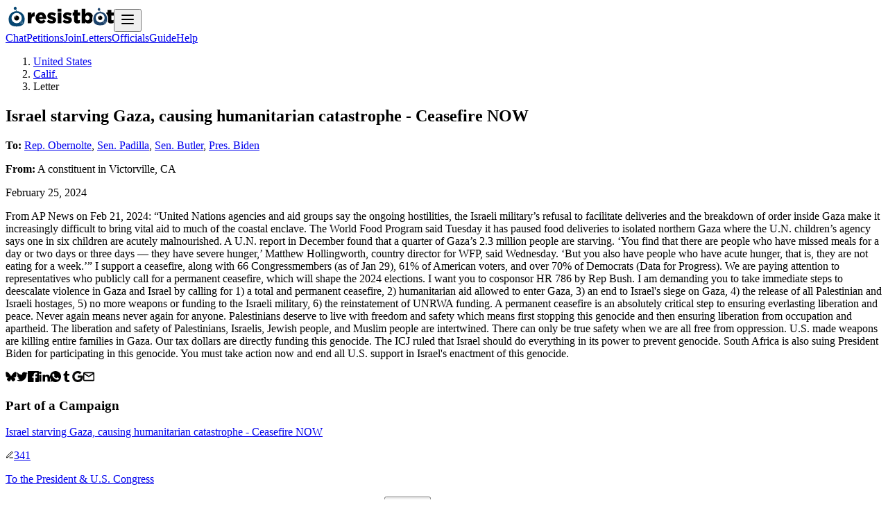

--- FILE ---
content_type: text/html; charset=utf-8
request_url: https://resist.bot/letters/36c35d21-243c-46c6-8f00-8a5f7687547a
body_size: 6318
content:
<!DOCTYPE html><html lang="en" data-sentry-element="Html" data-sentry-component="MyDocument" data-sentry-source-file="_document.jsx"><head data-sentry-element="Head" data-sentry-source-file="_document.jsx"><meta charSet="utf-8" data-sentry-element="meta" data-sentry-source-file="layout.jsx" data-next-head=""/><meta name="viewport" content="width=device-width" data-next-head=""/><meta name="viewport" content="width=device-width" initial-scale="1"/><title data-next-head="">Israel starving Gaza, causing humanitarian catastrophe - Ceasefire NOW</title><link rel="canonical" href="https://resist.bot/letters/36c35d21-243c-46c6-8f00-8a5f7687547a" data-next-head=""/><meta name="description" content="From AP News on Feb 21, 2024: “United Nations agencies and aid groups say the ongoing hostilities, the Israeli military’s refusal to facilitate deliveries and....." data-next-head=""/><meta property="og:url" content="https://resist.bot/letters/36c35d21-243c-46c6-8f00-8a5f7687547a" data-next-head=""/><meta property="og:title" content="Israel starving Gaza, causing humanitarian catastrophe - Ceasefire NOW" data-next-head=""/><meta property="og:description" content="From AP News on Feb 21, 2024: “United Nations agencies and aid groups say the ongoing hostilities, the Israeli military’s refusal to facilitate deliveries and....." data-next-head=""/><meta property="og:type" content="resistbot:letter" data-next-head=""/><meta property="og:image" content="https://resist.bot/api/og/letter/letter?title=From+AP+News+on+Feb+21%2C+2024%3A+%E2%80%9CUnited+Nations+agencies+and+aid+groups+say+the+ongoing+hostilities%2C+the+Israeli+military%E2%80%99s+refusal+to+facilitate+deliveries+and.....&amp;fullName=Rep.+Obernolte%2C+Sen.+Padilla%2C+Sen.+Butler%2C+Pres.+Biden" data-next-head=""/><meta property="og:image:alt" content="A shareable card that reads, &quot;an open letter to Rep. Obernolte, Sen. Padilla, Sen. Butler, Pres. Biden, From AP News on Feb 21, 2024: “United Nations agencies and aid groups say the ongoing hostilities, the Israeli military’s refusal to facilitate deliveries and.....&quot; followed by &quot;text RESIST to 50409&quot;" data-next-head=""/><meta property="og:site_name" content="Resistbot" data-next-head=""/><meta name="twitter:card" content="summary_large_image" data-next-head=""/><meta name="twitter:title" content="Israel starving Gaza, causing humanitarian catastrophe - Ceasefire NOW" data-next-head=""/><meta name="twitter:description" content="From AP News on Feb 21, 2024: “United Nations agencies and aid groups say the ongoing hostilities, the Israeli military’s refusal to facilitate deliveries and....." data-next-head=""/><meta name="twitter:image" content="https://resist.bot/api/og/letter/letter?title=From+AP+News+on+Feb+21%2C+2024%3A+%E2%80%9CUnited+Nations+agencies+and+aid+groups+say+the+ongoing+hostilities%2C+the+Israeli+military%E2%80%99s+refusal+to+facilitate+deliveries+and.....&amp;fullName=Rep.+Obernolte%2C+Sen.+Padilla%2C+Sen.+Butler%2C+Pres.+Biden" data-next-head=""/><meta name="twitter:image:alt" content="A shareable card that reads, &quot;an open letter to Rep. Obernolte, Sen. Padilla, Sen. Butler, Pres. Biden, From AP News on Feb 21, 2024: “United Nations agencies and aid groups say the ongoing hostilities, the Israeli military’s refusal to facilitate deliveries and.....&quot; followed by &quot;text RESIST to 50409&quot;" data-next-head=""/><meta name="twitter:site" content="@resistbot" data-next-head=""/><meta name="og:image:width" content="1200" data-next-head=""/><meta name="og:image:height" content="630" data-next-head=""/><meta name="theme-color" content="#0074e0" data-next-head=""/><link rel="alternate" type="application/rss+xml" href="https://resist.bot/feed.xml" data-next-head=""/><link rel="alternate" type="application/json" href="https://resist.bot/feed.json" data-next-head=""/><link rel="alternate" type="application/atom+xml" href="https://resist.bot/feed.atom" data-next-head=""/><link rel="icon" type="image/png" href="/favicons/icon-48x48.png" data-next-head=""/><link rel="apple-touch-icon" sizes="32x32" href="/favicons/icon-48x48.png" data-next-head=""/><link rel="apple-touch-icon" sizes="48x48" href="/favicons/icon-48x48.png" data-next-head=""/><link rel="apple-touch-icon" sizes="72x72" href="/favicons/icon-72x72.png" data-next-head=""/><link rel="apple-touch-icon" sizes="96x96" href="/favicons/icon-96x96.png" data-next-head=""/><link rel="apple-touch-icon" sizes="144x144" href="/favicons/icon-144x144.png" data-next-head=""/><link rel="apple-touch-icon" sizes="168x168" href="/favicons/icon-168x168.png" data-next-head=""/><link rel="apple-touch-icon" sizes="180x180" href="/favicons/icon-180x180.png" data-next-head=""/><link rel="apple-touch-icon" sizes="192x192" href="/favicons/icon-192x192.png" data-next-head=""/><link rel="apple-touch-icon" sizes="256x256" href="/favicons/icon-256x256.png" data-next-head=""/><link rel="apple-touch-icon" sizes="512x512" href="/favicons/icon-512x512.png" data-next-head=""/><link rel="preload" href="/fonts/Hubot-Sans/font.woff2" as="font" type="font/woff2" crossorigin="anonymous"/><link rel="preload" href="/fonts/JetBrainsMono-Regular/font.woff2" as="font" type="font/woff2" crossorigin="anonymous"/><meta name="theme-color" content="#0074e0"/><link rel="manifest" href="/manifest.webmanifest"/><link rel="preload" href="/_next/static/css/92a13602365be559.css?dpl=dpl_54u2S9iGqjcVdV9NebNE4BZR3sUJ" as="style"/><meta name="sentry-trace" content="256566bb9f99f63636290d19b12f9631-d92cc302a1f9f4f0-1"/><meta name="baggage" content="sentry-environment=production,sentry-release=18c24006a882d1e558ee78a12a39e9eb31c5abef,sentry-public_key=f5298ee3a6ed4ee88455e11eacf73297,sentry-trace_id=256566bb9f99f63636290d19b12f9631,sentry-org_id=70939,sentry-transaction=GET%20%2Fletters%2F%5Bcorrelationid%5D,sentry-sampled=true,sentry-sample_rand=0.82237927127001,sentry-sample_rate=1"/><link rel="stylesheet" href="/_next/static/css/92a13602365be559.css?dpl=dpl_54u2S9iGqjcVdV9NebNE4BZR3sUJ" data-n-g=""/><noscript data-n-css=""></noscript><script defer="" noModule="" src="/_next/static/chunks/polyfills-42372ed130431b0a.js?dpl=dpl_54u2S9iGqjcVdV9NebNE4BZR3sUJ"></script><script src="/_next/static/chunks/webpack-8fe9e36da6da6399.js?dpl=dpl_54u2S9iGqjcVdV9NebNE4BZR3sUJ" defer=""></script><script src="/_next/static/chunks/framework-62be044ab403ef6d.js?dpl=dpl_54u2S9iGqjcVdV9NebNE4BZR3sUJ" defer=""></script><script src="/_next/static/chunks/main-a8241c5d049b8e49.js?dpl=dpl_54u2S9iGqjcVdV9NebNE4BZR3sUJ" defer=""></script><script src="/_next/static/chunks/pages/_app-d14702b4eb6f525b.js?dpl=dpl_54u2S9iGqjcVdV9NebNE4BZR3sUJ" defer=""></script><script src="/_next/static/chunks/2163-4ea729592473e164.js?dpl=dpl_54u2S9iGqjcVdV9NebNE4BZR3sUJ" defer=""></script><script src="/_next/static/chunks/5226-1f4574de6bd64271.js?dpl=dpl_54u2S9iGqjcVdV9NebNE4BZR3sUJ" defer=""></script><script src="/_next/static/chunks/5220-63f0914b1d31ab72.js?dpl=dpl_54u2S9iGqjcVdV9NebNE4BZR3sUJ" defer=""></script><script src="/_next/static/chunks/3470-bf3dc1736ddb222b.js?dpl=dpl_54u2S9iGqjcVdV9NebNE4BZR3sUJ" defer=""></script><script src="/_next/static/chunks/3014-a44eeaa588eaf424.js?dpl=dpl_54u2S9iGqjcVdV9NebNE4BZR3sUJ" defer=""></script><script src="/_next/static/chunks/9195-6273f3b6e0d74b08.js?dpl=dpl_54u2S9iGqjcVdV9NebNE4BZR3sUJ" defer=""></script><script src="/_next/static/chunks/3568-f92e365525d90b17.js?dpl=dpl_54u2S9iGqjcVdV9NebNE4BZR3sUJ" defer=""></script><script src="/_next/static/chunks/pages/letters/%5Bcorrelationid%5D-6d75886233454405.js?dpl=dpl_54u2S9iGqjcVdV9NebNE4BZR3sUJ" defer=""></script><script src="/_next/static/xwfEEHQTmDWQdrk0Qx4U9/_buildManifest.js?dpl=dpl_54u2S9iGqjcVdV9NebNE4BZR3sUJ" defer=""></script><script src="/_next/static/xwfEEHQTmDWQdrk0Qx4U9/_ssgManifest.js?dpl=dpl_54u2S9iGqjcVdV9NebNE4BZR3sUJ" defer=""></script></head><body id="root"><div id="__next"><header class="fixed z-10 min-h-16 w-full border-b border-black/10 bg-white/70 text-center backdrop-blur-xl dark:border-white/10 dark:bg-indigo-950/50 print:hidden" data-sentry-component="Header" data-sentry-source-file="header.jsx"><div class="relative"><a class="absolute top-4 left-4 h-16" data-sentry-element="NextLink" data-sentry-source-file="anchor.jsx" aria-label="Resistbot Home" href="/"><img alt="Resistbot" data-sentry-element="Img" data-sentry-source-file="HomeAnchorImage.jsx" loading="lazy" width="32" height="32" decoding="async" data-nimg="1" class="block sm:hidden" style="color:transparent" src="/_next/static/media/logo-bot-dark.801202ae.svg"/><img alt="Resistbot" data-sentry-element="Img" data-sentry-source-file="HomeAnchorImage.jsx" loading="lazy" width="124" height="32" decoding="async" data-nimg="1" class="hidden sm:block" style="color:transparent" src="/_next/static/media/wordmark-dark.745c9918.svg"/></a><button class="dark:white absolute top-5 right-5 anchor-nav" aria-label="Open navigation" data-sentry-component="NavToggle" data-sentry-source-file="NavModal.jsx"><svg xmlns="http://www.w3.org/2000/svg" width="24" height="24" viewBox="0 0 24 24" fill="none" stroke="currentColor" stroke-width="2" stroke-linecap="round" stroke-linejoin="round" class="lucide lucide-menu"><line x1="4" x2="20" y1="12" y2="12"></line><line x1="4" x2="20" y1="6" y2="6"></line><line x1="4" x2="20" y1="18" y2="18"></line></svg></button><nav class="flex h-16 items-center justify-center gap-3" aria-label="primary"><a class="hidden anchor-nav xs:inline" data-sentry-element="NextLink" data-sentry-source-file="anchor.jsx" href="/chat">Chat</a><a class="hidden anchor-nav xs:inline" data-sentry-element="NextLink" data-sentry-source-file="anchor.jsx" href="/petitions">Petitions</a><a class="hidden anchor-nav sm:inline" data-sentry-element="NextLink" data-sentry-source-file="anchor.jsx" href="/premium">Join</a><a class="hidden anchor-nav lg:inline" data-sentry-element="NextLink" data-sentry-source-file="anchor.jsx" href="/letters">Letters</a><a class="hidden anchor-nav lg:inline" data-sentry-element="NextLink" data-sentry-source-file="anchor.jsx" href="/officials">Officials</a><a class="hidden anchor-nav xs:inline" data-sentry-element="NextLink" data-sentry-source-file="anchor.jsx" href="/guide">Guide</a><a class="hidden anchor-nav sm:inline" data-sentry-element="NextLink" data-sentry-source-file="anchor.jsx" href="/about">Help</a></nav><div class="mx-auto max-w-(--breakpoint-lg) px-6" data-sentry-element="Component" data-sentry-source-file="container.jsx" data-sentry-component="Container"></div></div></header><main class="pt-20"><div class="mx-auto max-w-(--breakpoint-lg) px-6" data-sentry-element="Component" data-sentry-source-file="container.jsx" data-sentry-component="Container"><div class="flex flex-row flex-wrap gap-9"><div class="flex grow basis-80 flex-col gap-4"><ol aria-label="breadcrumbs" class="flex gap-2 text-sm tracking-wider uppercase"><li class="after:content-[&#x27;→&#x27;]"><a class="mr-2 anchor-subtle" data-sentry-element="NextLink" data-sentry-source-file="anchor.jsx" href="/letters">United States</a></li><li class="after:content-[&#x27;→&#x27;]"><a class="mr-2 anchor-subtle" data-sentry-element="NextLink" data-sentry-source-file="anchor.jsx" href="/letters/explore/CA">Calif.</a></li><li aria-current="page">Letter</li></ol><section class="border-b border-stone-200 pb-4 dark:border-stone-700"><h1 class="mb-4">Israel starving Gaza, causing humanitarian catastrophe - Ceasefire NOW</h1><p><strong>To:</strong> <a class="anchor-text" data-sentry-element="NextLink" data-sentry-source-file="anchor.jsx" href="/explore/person/O000019/Jay-Phillip-Obernolte">Rep. Obernolte</a>, <a class="anchor-text" data-sentry-element="NextLink" data-sentry-source-file="anchor.jsx" href="/explore/person/P000145/Alejandro-Padilla">Sen. Padilla</a>, <a class="anchor-text" data-sentry-element="NextLink" data-sentry-source-file="anchor.jsx" href="/explore/person/B001320/Laphonza-Romanique-Butler">Sen. Butler</a>, <a class="anchor-text" data-sentry-element="NextLink" data-sentry-source-file="anchor.jsx" href="/explore/person/WH000046/Joseph-Robinette-Biden">Pres. Biden</a></p><p><strong>From:</strong> A <!-- -->constituent<!-- --> in <!-- -->Victorville<!-- -->, <!-- -->CA</p><p>February 25, 2024</p></section><p class="mb-7 max-w-prose font-serif leading-relaxed text-pretty break-words whitespace-pre-line font-optical-expanded print:mb-0 print:line-clamp-20 print:max-w-full print:leading-5">From AP News on Feb 21, 2024: “United Nations agencies and aid groups say the ongoing hostilities, the Israeli military’s refusal to facilitate deliveries and the breakdown of order inside Gaza make it increasingly difficult to bring vital aid to much of the coastal enclave. The World Food Program said Tuesday it has paused food deliveries to isolated northern Gaza where the U.N. children’s agency says one in six children are acutely malnourished. A U.N. report in December found that a quarter of Gaza’s 2.3 million people are starving. ‘You find that there are people who have missed meals for a day or two days or three days — they have severe hunger,’ Matthew Hollingworth, country director for WFP, said Wednesday. ‘But you also have people who have acute hunger, that is, they are not eating for a week.’”

I support a ceasefire, along with 66 Congressmembers (as of Jan 29), 61% of American voters, and over 70% of Democrats (Data for Progress). We are paying attention to representatives who publicly call for a permanent ceasefire, which will shape the 2024 elections. I want you to cosponsor HR 786 by Rep Bush. 

I am demanding you to take immediate steps to deescalate violence in Gaza and Israel by calling for 1) a total and permanent ceasefire, 2) humanitarian aid allowed to enter Gaza, 3) an end to Israel&#x27;s siege on Gaza, 4) the release of all Palestinian and Israeli hostages, 5) no more weapons or funding to the Israeli military, 6) the reinstatement of UNRWA funding. A permanent ceasefire is an absolutely critical step to ensuring everlasting liberation and peace. 

Never again means never again for anyone. Palestinians deserve to live with freedom and safety which means first stopping this genocide and then ensuring liberation from occupation and apartheid. The liberation and safety of Palestinians, Israelis, Jewish people, and Muslim people are intertwined. There can only be true safety when we are all free from oppression.

U.S. made weapons are killing entire families in Gaza. Our tax dollars are directly funding this genocide. The ICJ ruled that Israel should do everything in its power to prevent genocide. South Africa is also suing President Biden for participating in this genocide. You must take action now and end all U.S. support in Israel&#x27;s enactment of this genocide.</p><div class="flex size-fit flex-wrap items-center rounded-sm border border-stone-200 dark:border-stone-700 print:hidden" data-sentry-component="ShareBlock" data-sentry-source-file="ShareBlock.jsx"><a class="p-3.5 opacity-30 transition-opacity hover:opacity-80" data-sentry-element="NextLink" data-sentry-source-file="anchor.jsx" rel="noreferrer" href="https://bsky.app/intent/compose?text=Israel%20starving%20Gaza%2C%20causing%20humanitarian%20catastrophe%20-%20Ceasefire%20NOW%20%23resistbot%20https://resist.bot/letters/36c35d21-243c-46c6-8f00-8a5f7687547a"><img alt="Share on Bluesky" data-sentry-element="Img" data-sentry-source-file="ShareBlock.jsx" loading="lazy" width="16" height="16" decoding="async" data-nimg="1" class="h-4 dark:invert" style="color:transparent" src="/_next/static/media/bluesky.8558f240.svg"/></a><a class="p-3.5 opacity-30 transition-opacity hover:opacity-80" data-sentry-element="NextLink" data-sentry-source-file="anchor.jsx" rel="noreferrer" href="https://x.com/intent/post?url=https://resist.bot/letters/36c35d21-243c-46c6-8f00-8a5f7687547a&amp;text=Israel%20starving%20Gaza%2C%20causing%20humanitarian%20catastrophe%20-%20Ceasefire%20NOW&amp;related=resistbot"><img alt="Share on Twitter" data-sentry-element="Img" data-sentry-source-file="ShareBlock.jsx" loading="lazy" width="16" height="16" decoding="async" data-nimg="1" class="h-4 dark:invert" style="color:transparent" src="/_next/static/media/twitter.26cee85f.svg"/></a><a class="p-3.5 opacity-30 transition-opacity hover:opacity-80" data-sentry-element="NextLink" data-sentry-source-file="anchor.jsx" rel="noreferrer" href="https://www.facebook.com/sharer.php?u=https://resist.bot/letters/36c35d21-243c-46c6-8f00-8a5f7687547a"><img alt="Share on Facebook" data-sentry-element="Img" data-sentry-source-file="ShareBlock.jsx" loading="lazy" width="16" height="16" decoding="async" data-nimg="1" class="h-4 dark:invert" style="color:transparent" src="/_next/static/media/facebook.93cb722f.svg"/></a><a class="p-3.5 opacity-30 transition-opacity hover:opacity-80" data-sentry-element="NextLink" data-sentry-source-file="anchor.jsx" rel="noreferrer" href="https://www.linkedin.com/shareArticle?url=https://resist.bot/letters/36c35d21-243c-46c6-8f00-8a5f7687547a"><img alt="Share on LinkedIn" data-sentry-element="Img" data-sentry-source-file="ShareBlock.jsx" loading="lazy" width="16" height="16" decoding="async" data-nimg="1" class="h-4 dark:invert" style="color:transparent" src="/_next/static/media/linkedin.d0bd6bd0.svg"/></a><a class="p-3.5 opacity-30 transition-opacity hover:opacity-80" data-sentry-element="NextLink" data-sentry-source-file="anchor.jsx" rel="noreferrer" href="https://api.whatsapp.com/send?phone=whatsappphonenumber&amp;text=Israel%20starving%20Gaza%2C%20causing%20humanitarian%20catastrophe%20-%20Ceasefire%20NOW+https://resist.bot/letters/36c35d21-243c-46c6-8f00-8a5f7687547a"><img alt="Share on WhatsApp" data-sentry-element="Img" data-sentry-source-file="ShareBlock.jsx" loading="lazy" width="16" height="16" decoding="async" data-nimg="1" class="h-4 dark:invert" style="color:transparent" src="/_next/static/media/whatsapp.407f9184.svg"/></a><a class="p-3.5 opacity-30 transition-opacity hover:opacity-80" data-sentry-element="NextLink" data-sentry-source-file="anchor.jsx" rel="noreferrer" href="https://www.tumblr.com/widgets/share/tool?canonicalUrl=https://resist.bot/letters/36c35d21-243c-46c6-8f00-8a5f7687547a&amp;caption=Israel%20starving%20Gaza%2C%20causing%20humanitarian%20catastrophe%20-%20Ceasefire%20NOW"><img alt="Share on Tumblr" data-sentry-element="Img" data-sentry-source-file="ShareBlock.jsx" loading="lazy" width="16" height="16" decoding="async" data-nimg="1" class="h-4 dark:invert" style="color:transparent" src="/_next/static/media/tumblr.04ce89b5.svg"/></a><a class="p-3.5 opacity-30 transition-opacity hover:opacity-80" data-sentry-element="NextLink" data-sentry-source-file="anchor.jsx" rel="noreferrer" href="https://mail.google.com/mail/u/0/?fs=1&amp;to&amp;su=&amp;body=https://resist.bot/letters/36c35d21-243c-46c6-8f00-8a5f7687547a&amp;ui=2&amp;tf=cm"><img alt="Email with Gmail" data-sentry-element="Img" data-sentry-source-file="ShareBlock.jsx" loading="lazy" width="16" height="16" decoding="async" data-nimg="1" class="h-4 dark:invert" style="color:transparent" src="/_next/static/media/google.fad8c038.svg"/></a><a class="p-3.5 opacity-30 transition-opacity hover:opacity-80" data-sentry-element="NextLink" data-sentry-source-file="anchor.jsx" rel="noreferrer" href="mailto:?subject=Israel%20starving%20Gaza%2C%20causing%20humanitarian%20catastrophe%20-%20Ceasefire%20NOW&amp;body=https://resist.bot/letters/36c35d21-243c-46c6-8f00-8a5f7687547a"><img alt="Email" data-sentry-element="Img" data-sentry-source-file="ShareBlock.jsx" loading="lazy" width="16" height="16" decoding="async" data-nimg="1" class="h-4 dark:invert" style="color:transparent" src="/_next/static/media/mail.26a84880.svg"/></a></div></div><div class="flex-1"><h3 class="mb-4">Part of a Campaign</h3><a class="" data-test-id="petition-card-0" data-sentry-element="NextLink" data-sentry-component="Petition" data-sentry-source-file="anchor.jsx" href="/petitions/PCJEVD"><div class="card-clickable flex-col align-middle"><section class="flex w-full flex-wrap gap-x-6 gap-y-2"><div class="grow"><p class="min-w-40 font-semibold text-zinc-900 dark:text-zinc-100">Israel starving Gaza, causing humanitarian catastrophe - Ceasefire NOW</p></div><div class="min-w-16"><img alt="Signers" title="Signers" data-sentry-element="Img" data-sentry-source-file="petition.jsx" loading="lazy" width="12" height="12" decoding="async" data-nimg="1" class="mr-1 inline opacity-20 dark:invert" style="color:transparent" src="/_next/static/media/pen-line.a451cebb.svg"/><span class="font-semibold text-zinc-900 dark:text-zinc-100">341</span></div></section><p class="text-xs tracking-wide uppercase">To <!-- -->the President &amp; U.S. Congress<!-- --> </p></div></a></div></div></div></main><footer role="contentinfo" class="bg-stone-50 bg-(image:--bg-footer) bg-cover bg-center py-10 dark:bg-stone-950 dark:bg-blend-hard-light print:hidden" data-sentry-component="Footer" data-sentry-source-file="footer.jsx"><div class="mx-auto max-w-(--breakpoint-lg) px-6" data-sentry-element="Component" data-sentry-source-file="container.jsx" data-sentry-component="Container"><nav class="mb-4 grid w-auto grid-cols-2 gap-x-4 sm:grid-cols-3 md:grid-cols-4"><a class="anchor-nav" data-sentry-element="NextLink" data-sentry-source-file="anchor.jsx" href="/">Home</a><a class="anchor-nav" data-sentry-element="NextLink" data-sentry-source-file="anchor.jsx" href="/chat">Chat</a><a class="anchor-nav" data-sentry-element="NextLink" data-sentry-source-file="anchor.jsx" href="/premium">Membership</a><a class="anchor-nav" data-sentry-element="NextLink" data-sentry-source-file="anchor.jsx" href="/premium/coins">Buy Coins</a><a class="anchor-nav" data-sentry-element="NextLink" data-sentry-source-file="anchor.jsx" href="/guide">Guide</a><a class="anchor-nav" data-sentry-element="NextLink" data-sentry-source-file="anchor.jsx" href="/petitions">Petitions</a><a class="anchor-nav" data-sentry-element="NextLink" data-sentry-source-file="anchor.jsx" href="/letters">Open Letters</a><a class="anchor-nav" data-sentry-element="NextLink" data-sentry-source-file="anchor.jsx" href="/officials">Officials</a><a class="anchor-nav" data-sentry-element="NextLink" data-sentry-source-file="anchor.jsx" rel="noreferrer" href="https://cottonbureau.com/people/resistbot">Shop</a><a class="anchor-nav" data-sentry-element="NextLink" data-sentry-source-file="anchor.jsx" href="/about">Help</a><a class="anchor-nav" data-sentry-element="NextLink" data-sentry-source-file="anchor.jsx" href="/news">News</a><button class="flex anchor-subtle items-center gap-1 font-normal button-link text-base"><img alt="" loading="lazy" width="15" height="15" decoding="async" data-nimg="1" style="color:transparent;filter:opacity(50%)" src="/_next/static/media/log-out.0db06a21.svg"/>Log In</button></nav><p class="mb-4 text-sm">Resistbot is a free service, but message and data rates may apply if you use the service over SMS. Message frequency varies. Text STOP to 50409 to stop all messages. Text HELP to 50409 for help. Here are our<!-- --> <a class="anchor-nav" data-sentry-element="NextLink" data-sentry-source-file="anchor.jsx" href="/terms">terms of use</a>,<!-- --> <a class="anchor-nav" data-sentry-element="NextLink" data-sentry-source-file="anchor.jsx" href="/privacy">privacy notice</a> <!-- -->and<!-- --> <a class="anchor-nav" data-sentry-element="NextLink" data-sentry-source-file="anchor.jsx" href="/rights">user bill of rights</a>.</p><p class="mb-4 text-sm">Resistbot is a product <em>of</em> the Resistbot Action Fund, a 501(c)(4) social welfare organization. Since we lobby on your behalf, donations are not tax-deductible as charitable contributions.</p><section class="mb-6 flex size-fit flex-wrap items-center"><a class="p-3.5 opacity-30 transition-opacity hover:opacity-80" data-sentry-element="NextLink" data-sentry-source-file="anchor.jsx" rel="noreferrer" href="https://t.me/resistbot?start=resist"><img alt="Telegram" data-sentry-element="Img" data-sentry-source-file="footer.jsx" loading="lazy" width="20" height="20" decoding="async" data-nimg="1" class="h-4 dark:invert" style="color:transparent" src="/_next/static/media/telegram.ed7803e8.svg"/></a><a class="p-3.5 opacity-30 transition-opacity hover:opacity-80" data-sentry-element="NextLink" data-sentry-source-file="anchor.jsx" rel="noreferrer" href="https://www.messenger.com/t/1224106861035505?text=resist"><img alt="Messenger" data-sentry-element="Img" data-sentry-source-file="footer.jsx" loading="lazy" width="20" height="20" decoding="async" data-nimg="1" class="h-4 dark:invert" style="color:transparent" src="/_next/static/media/messenger.b180bfc6.svg"/></a><a class="p-3.5 opacity-30 transition-opacity hover:opacity-80" data-sentry-element="NextLink" data-sentry-source-file="anchor.jsx" rel="noreferrer" href="https://bsky.app/profile/resist.bot"><img alt="Bluesky" data-sentry-element="Img" data-sentry-source-file="footer.jsx" loading="lazy" width="20" height="20" decoding="async" data-nimg="1" class="h-4 dark:invert" style="color:transparent" src="/_next/static/media/bluesky.8558f240.svg"/></a><a class="p-3.5 opacity-30 transition-opacity hover:opacity-80" data-sentry-element="NextLink" data-sentry-source-file="anchor.jsx" rel="noreferrer" href="https://www.instagram.com/direct/t/107534807309194/?text=resist"><img alt="Instagram" data-sentry-element="Img" data-sentry-source-file="footer.jsx" loading="lazy" width="20" height="20" decoding="async" data-nimg="1" class="h-4 dark:invert" style="color:transparent" src="/_next/static/media/instagram.9f660aed.svg"/></a><a class="p-3.5 opacity-30 transition-opacity hover:opacity-80" data-sentry-element="NextLink" data-sentry-source-file="anchor.jsx" rel="noreferrer" href="https://www.threads.net/@resistbot"><img alt="Threads" data-sentry-element="Img" data-sentry-source-file="footer.jsx" loading="lazy" width="20" height="20" decoding="async" data-nimg="1" class="h-4 dark:invert" style="color:transparent" src="/_next/static/media/threads.72851eb3.svg"/></a><a class="p-3.5 opacity-30 transition-opacity hover:opacity-80" data-sentry-element="NextLink" data-sentry-source-file="anchor.jsx" rel="noreferrer" href="https://rs.bot/discord"><img alt="Discord" data-sentry-element="Img" data-sentry-source-file="footer.jsx" loading="lazy" width="20" height="20" decoding="async" data-nimg="1" class="h-4 dark:invert" style="color:transparent" src="/_next/static/media/discord.aa52e8ed.svg"/></a></section><p class="text-xs leading-5" aria-hidden="true">Version<!-- --> <code class="rounded-sm border border-stone-200 p-1 dark:border-stone-700">main<!-- -->/<!-- -->18c240</code> <!-- -->built with<!-- --> <span role="img" aria-label="love">❤️</span> <!-- -->on <!-- -->Fri, December 19, 2025 at 2:08 PM<!-- --> by robots without emotions.</p></div></footer></div><script id="__NEXT_DATA__" type="application/json">{"props":{"pageProps":{"letter":{"messageId":"f249ff30-6033-4e7a-9c73-c45fce441006","correlationId":"36c35d21-243c-46c6-8f00-8a5f7687547a","status":"PUBLIC","subject":"Israel starving Gaza, causing humanitarian catastrophe - Ceasefire NOW","message":"From AP News on Feb 21, 2024: “United Nations agencies and aid groups say the ongoing hostilities, the Israeli military’s refusal to facilitate deliveries and the breakdown of order inside Gaza make it increasingly difficult to bring vital aid to much of the coastal enclave. The World Food Program said Tuesday it has paused food deliveries to isolated northern Gaza where the U.N. children’s agency says one in six children are acutely malnourished. A U.N. report in December found that a quarter of Gaza’s 2.3 million people are starving. ‘You find that there are people who have missed meals for a day or two days or three days — they have severe hunger,’ Matthew Hollingworth, country director for WFP, said Wednesday. ‘But you also have people who have acute hunger, that is, they are not eating for a week.’”\n\nI support a ceasefire, along with 66 Congressmembers (as of Jan 29), 61% of American voters, and over 70% of Democrats (Data for Progress). We are paying attention to representatives who publicly call for a permanent ceasefire, which will shape the 2024 elections. I want you to cosponsor HR 786 by Rep Bush. \n\nI am demanding you to take immediate steps to deescalate violence in Gaza and Israel by calling for 1) a total and permanent ceasefire, 2) humanitarian aid allowed to enter Gaza, 3) an end to Israel's siege on Gaza, 4) the release of all Palestinian and Israeli hostages, 5) no more weapons or funding to the Israeli military, 6) the reinstatement of UNRWA funding. A permanent ceasefire is an absolutely critical step to ensuring everlasting liberation and peace. \n\nNever again means never again for anyone. Palestinians deserve to live with freedom and safety which means first stopping this genocide and then ensuring liberation from occupation and apartheid. The liberation and safety of Palestinians, Israelis, Jewish people, and Muslim people are intertwined. There can only be true safety when we are all free from oppression.\n\nU.S. made weapons are killing entire families in Gaza. Our tax dollars are directly funding this genocide. The ICJ ruled that Israel should do everything in its power to prevent genocide. South Africa is also suing President Biden for participating in this genocide. You must take action now and end all U.S. support in Israel's enactment of this genocide.","sender":{"city":"Victorville","state":"CA"},"verifiedVoter":false,"sentTimestamp":1708875512,"shareCode":"PCJEVD","target":{"fullName":"Jay Phillip Obernolte","city":"","state":"","bioguideId":"O000019"},"district":{"city":null,"state":"CA","county":null}},"petition":{"city":"","state":"","petition_code":"PCJEVD","sign_count":341,"trending":{"sign_count_period":0},"subject":"Israel starving Gaza, causing humanitarian catastrophe - Ceasefire NOW","target":"NATIONAL_ALL"},"targets":[{"fullName":"Jay Phillip Obernolte","bioguideId":"O000019","link":"/explore/person/O000019/Jay-Phillip-Obernolte","humanName":"Rep. Obernolte"},{"fullName":"Alejandro Padilla","bioguideId":"P000145","link":"/explore/person/P000145/Alejandro-Padilla","humanName":"Sen. Padilla"},{"fullName":"Laphonza Romanique Butler","bioguideId":"B001320","link":"/explore/person/B001320/Laphonza-Romanique-Butler","humanName":"Sen. Butler"},{"fullName":"Joseph Robinette Biden","bioguideId":"WH000046","link":"/explore/person/WH000046/Joseph-Robinette-Biden","humanName":"Pres. Biden"}],"stateCode":"CA"},"__N_SSG":true},"page":"/letters/[correlationid]","query":{"correlationid":"36c35d21-243c-46c6-8f00-8a5f7687547a"},"buildId":"xwfEEHQTmDWQdrk0Qx4U9","isFallback":false,"isExperimentalCompile":false,"gsp":true,"scriptLoader":[]}</script></body></html>

--- FILE ---
content_type: text/html; charset=utf-8
request_url: https://resist.bot/_next/data/xwfEEHQTmDWQdrk0Qx4U9/officials.json
body_size: 17361
content:
<!DOCTYPE html><html lang="en" data-sentry-component="RootLayout" data-sentry-source-file="layout.tsx"><head><meta charSet="utf-8"/><meta name="viewport" content="width=device-width, initial-scale=1"/><link rel="stylesheet" href="/_next/static/css/92a13602365be559.css?dpl=dpl_54u2S9iGqjcVdV9NebNE4BZR3sUJ" data-precedence="next"/><link rel="preload" as="script" fetchPriority="low" href="/_next/static/chunks/webpack-8fe9e36da6da6399.js?dpl=dpl_54u2S9iGqjcVdV9NebNE4BZR3sUJ"/><script src="/_next/static/chunks/4973572f-cf98d005964cdfd6.js?dpl=dpl_54u2S9iGqjcVdV9NebNE4BZR3sUJ" async=""></script><script src="/_next/static/chunks/7e4a8b50-c9205b88bbc323a5.js?dpl=dpl_54u2S9iGqjcVdV9NebNE4BZR3sUJ" async=""></script><script src="/_next/static/chunks/2968-7b6b89224bee201b.js?dpl=dpl_54u2S9iGqjcVdV9NebNE4BZR3sUJ" async=""></script><script src="/_next/static/chunks/main-app-5c79392e394cc9b0.js?dpl=dpl_54u2S9iGqjcVdV9NebNE4BZR3sUJ" async=""></script><script src="/_next/static/chunks/44484992-467fc3588672a922.js?dpl=dpl_54u2S9iGqjcVdV9NebNE4BZR3sUJ" async=""></script><script src="/_next/static/chunks/521-37feaec560fe0bcd.js?dpl=dpl_54u2S9iGqjcVdV9NebNE4BZR3sUJ" async=""></script><script src="/_next/static/chunks/6638-d8c9357309937639.js?dpl=dpl_54u2S9iGqjcVdV9NebNE4BZR3sUJ" async=""></script><script src="/_next/static/chunks/app/layout-235e1dbf83681640.js?dpl=dpl_54u2S9iGqjcVdV9NebNE4BZR3sUJ" async=""></script><script src="/_next/static/chunks/4313-12246c6a10d075c2.js?dpl=dpl_54u2S9iGqjcVdV9NebNE4BZR3sUJ" async=""></script><script src="/_next/static/chunks/8095-90e3bafdaa84e5da.js?dpl=dpl_54u2S9iGqjcVdV9NebNE4BZR3sUJ" async=""></script><script src="/_next/static/chunks/app/(marketing)/officials/page-087b9b11194238a5.js?dpl=dpl_54u2S9iGqjcVdV9NebNE4BZR3sUJ" async=""></script><script src="/_next/static/chunks/4343-1a06588c1dcfa4b9.js?dpl=dpl_54u2S9iGqjcVdV9NebNE4BZR3sUJ" async=""></script><script src="/_next/static/chunks/9947-cc68f1f4da40dfbe.js?dpl=dpl_54u2S9iGqjcVdV9NebNE4BZR3sUJ" async=""></script><script src="/_next/static/chunks/1477-74e69969ec77d898.js?dpl=dpl_54u2S9iGqjcVdV9NebNE4BZR3sUJ" async=""></script><script src="/_next/static/chunks/8723-d931e9bb59a0df4e.js?dpl=dpl_54u2S9iGqjcVdV9NebNE4BZR3sUJ" async=""></script><script src="/_next/static/chunks/app/(chat)/layout-bfcc669c9c89b2ed.js?dpl=dpl_54u2S9iGqjcVdV9NebNE4BZR3sUJ" async=""></script><script src="/_next/static/chunks/app/(marketing)/error-96f1e964f7ebefcd.js?dpl=dpl_54u2S9iGqjcVdV9NebNE4BZR3sUJ" async=""></script><script src="/_next/static/chunks/app/global-error-d867e8b3d88ede95.js?dpl=dpl_54u2S9iGqjcVdV9NebNE4BZR3sUJ" async=""></script><script src="/_next/static/chunks/597-71da31940560a62c.js?dpl=dpl_54u2S9iGqjcVdV9NebNE4BZR3sUJ" async=""></script><script src="/_next/static/chunks/app/(marketing)/layout-c23ab0ef0a36b0a5.js?dpl=dpl_54u2S9iGqjcVdV9NebNE4BZR3sUJ" async=""></script><meta name="theme-color" content="#0074e0"/><title>Officials | Resistbot</title><meta name="description" content="Officials our users are communicating with across the Nation."/><link rel="manifest" href="/manifest.webmanifest"/><link rel="canonical" href="https://resist.bot/officials"/><meta property="og:title" content="Officials"/><meta property="og:description" content="Officials our users are communicating with across the Nation."/><meta property="og:url" content="https://resist.bot/officials"/><meta property="og:site_name" content="Resistbot"/><meta property="og:locale" content="en_US"/><meta property="og:image" content="https://resist.bot/_next/static/media/trending.f207037e.png"/><meta property="og:image:alt" content="A stylized image of a woman with a megaphone shouting, over the words &quot;we can do it&quot;"/><meta property="og:type" content="website"/><meta name="twitter:card" content="summary_large_image"/><meta name="twitter:creator" content="@resistbot"/><meta name="twitter:title" content="Officials"/><meta name="twitter:description" content="Officials our users are communicating with across the Nation."/><meta name="twitter:image" content="https://resist.bot/_next/static/media/trending.f207037e.png"/><meta name="twitter:image:alt" content="A stylized image of a woman with a megaphone shouting, over the words &quot;we can do it&quot;"/><link rel="icon" href="/favicons/icon-48x48.png" type="image/png"/><link rel="apple-touch-icon" href="/favicons/icon-48x48.png" sizes="32x32"/><link rel="apple-touch-icon" href="/favicons/icon-48x48.png" sizes="48x48"/><link rel="apple-touch-icon" href="/favicons/icon-72x72.png" sizes="72x72"/><link rel="apple-touch-icon" href="/favicons/icon-96x96.png" sizes="96x96"/><link rel="apple-touch-icon" href="/favicons/icon-144x144.png" sizes="144x144"/><link rel="apple-touch-icon" href="/favicons/icon-168x168.png" sizes="168x168"/><link rel="apple-touch-icon" href="/favicons/icon-180x180.png" sizes="180x180"/><link rel="apple-touch-icon" href="/favicons/icon-192x192.png" sizes="192x192"/><link rel="apple-touch-icon" href="/favicons/icon-256x256.png" sizes="256x256"/><link rel="apple-touch-icon" href="/favicons/icon-512x512.png" sizes="512x512"/><meta name="sentry-trace" content="02f013f1522a7143ad6681fb8f9352e1-e4ef785c4386bdf5-1"/><meta name="baggage" content="sentry-environment=production,sentry-release=18c24006a882d1e558ee78a12a39e9eb31c5abef,sentry-public_key=f5298ee3a6ed4ee88455e11eacf73297,sentry-trace_id=02f013f1522a7143ad6681fb8f9352e1,sentry-org_id=70939,sentry-transaction=GET%20%2Fofficials,sentry-sampled=true,sentry-sample_rand=0.1536968972894519,sentry-sample_rate=1"/><script src="/_next/static/chunks/polyfills-42372ed130431b0a.js?dpl=dpl_54u2S9iGqjcVdV9NebNE4BZR3sUJ" noModule=""></script></head><body id="root"><div hidden=""><!--$--><!--/$--></div><!--$!--><template data-dgst="BAILOUT_TO_CLIENT_SIDE_RENDERING"></template><!--/$--><header class="fixed z-10 min-h-16 w-full border-b border-black/10 bg-white/70 text-center backdrop-blur-xl dark:border-white/10 dark:bg-indigo-950/50 print:hidden" data-sentry-component="Header" data-sentry-source-file="header.jsx"><div class="relative"><a class="absolute top-4 left-4 h-16" data-sentry-element="NextLink" data-sentry-source-file="anchor.jsx" aria-label="Resistbot Home" href="/"><img alt="Resistbot" data-sentry-element="Img" data-sentry-source-file="HomeAnchorImage.jsx" loading="lazy" width="32" height="32" decoding="async" data-nimg="1" class="block sm:hidden" style="color:transparent" src="/_next/static/media/logo-bot-dark.801202ae.svg"/><img alt="Resistbot" data-sentry-element="Img" data-sentry-source-file="HomeAnchorImage.jsx" loading="lazy" width="124" height="32" decoding="async" data-nimg="1" class="hidden sm:block" style="color:transparent" src="/_next/static/media/wordmark-dark.745c9918.svg"/></a><button class="dark:white absolute top-5 right-5 anchor-nav" aria-label="Open navigation" data-sentry-component="NavToggle" data-sentry-source-file="NavModal.jsx"><svg xmlns="http://www.w3.org/2000/svg" width="24" height="24" viewBox="0 0 24 24" fill="none" stroke="currentColor" stroke-width="2" stroke-linecap="round" stroke-linejoin="round" class="lucide lucide-menu"><line x1="4" x2="20" y1="12" y2="12"></line><line x1="4" x2="20" y1="6" y2="6"></line><line x1="4" x2="20" y1="18" y2="18"></line></svg></button><nav class="flex h-16 items-center justify-center gap-3" aria-label="primary"><a class="hidden anchor-nav xs:inline" data-sentry-element="NextLink" data-sentry-source-file="anchor.jsx" href="/chat">Chat</a><a class="hidden anchor-nav xs:inline" data-sentry-element="NextLink" data-sentry-source-file="anchor.jsx" href="/petitions">Petitions</a><a class="hidden anchor-nav sm:inline" data-sentry-element="NextLink" data-sentry-source-file="anchor.jsx" href="/premium">Join</a><a class="hidden anchor-nav lg:inline" data-sentry-element="NextLink" data-sentry-source-file="anchor.jsx" href="/letters">Letters</a><a class="hidden anchor-nav lg:inline" data-sentry-element="NextLink" data-sentry-source-file="anchor.jsx" href="/officials">Officials</a><a class="hidden anchor-nav xs:inline" data-sentry-element="NextLink" data-sentry-source-file="anchor.jsx" href="/guide">Guide</a><a class="hidden anchor-nav sm:inline" data-sentry-element="NextLink" data-sentry-source-file="anchor.jsx" href="/about">Help</a></nav><div class="mx-auto max-w-(--breakpoint-lg) px-6" data-sentry-element="Component" data-sentry-source-file="container.jsx" data-sentry-component="Container"></div></div></header><main class="mx-auto max-w-(--breakpoint-lg) px-6 pt-20"><h1>Officials</h1><p class="mb-4 text-sm">Heres the top officials we‘ve delivered to recently<!-- -->. Jump into your state to find more.</p><!--$?--><template id="B:0"></template><div class="m-4 mx-auto grid max-w-xl grid-cols-12 grid-rows-8 place-content-center gap-px text-center text-xs font-medium min-[539px]:text-sm"><a class="bg-sky-50 text-black aspect-square max-[320px]:text-transparent" data-test-id="AK" data-sentry-element="NextLink" data-sentry-source-file="anchor.jsx" href="/officials/explore/AK">AK</a><a class="col-start-12 bg-sky-50 text-black aspect-square max-[320px]:text-transparent" data-test-id="ME" data-sentry-element="NextLink" data-sentry-source-file="anchor.jsx" href="/officials/explore/ME">ME</a><a class="col-start-10 bg-sky-50 text-black aspect-square max-[320px]:text-transparent" data-test-id="VT" data-sentry-element="NextLink" data-sentry-source-file="anchor.jsx" href="/officials/explore/VT">VT</a><a class="bg-sky-50 text-black aspect-square max-[320px]:text-transparent" data-test-id="NH" data-sentry-element="NextLink" data-sentry-source-file="anchor.jsx" href="/officials/explore/NH">NH</a><a class="bg-sky-50 text-black aspect-square max-[320px]:text-transparent" data-test-id="MA" data-sentry-element="NextLink" data-sentry-source-file="anchor.jsx" href="/officials/explore/MA">MA</a><a class="col-start-2 bg-sky-50 text-black aspect-square max-[320px]:text-transparent" data-test-id="WA" data-sentry-element="NextLink" data-sentry-source-file="anchor.jsx" href="/officials/explore/WA">WA</a><a class="bg-sky-50 text-black aspect-square max-[320px]:text-transparent" data-test-id="MT" data-sentry-element="NextLink" data-sentry-source-file="anchor.jsx" href="/officials/explore/MT">MT</a><a class="bg-sky-50 text-black aspect-square max-[320px]:text-transparent" data-test-id="ND" data-sentry-element="NextLink" data-sentry-source-file="anchor.jsx" href="/officials/explore/ND">ND</a><a class="bg-sky-50 text-black aspect-square max-[320px]:text-transparent" data-test-id="SD" data-sentry-element="NextLink" data-sentry-source-file="anchor.jsx" href="/officials/explore/SD">SD</a><a class="bg-sky-50 text-black aspect-square max-[320px]:text-transparent" data-test-id="MN" data-sentry-element="NextLink" data-sentry-source-file="anchor.jsx" href="/officials/explore/MN">MN</a><a class="bg-sky-50 text-black aspect-square max-[320px]:text-transparent" data-test-id="WI" data-sentry-element="NextLink" data-sentry-source-file="anchor.jsx" href="/officials/explore/WI">WI</a><a class="bg-sky-50 text-black aspect-square max-[320px]:text-transparent" data-test-id="MI" data-sentry-element="NextLink" data-sentry-source-file="anchor.jsx" href="/officials/explore/MI">MI</a><a class="col-start-10 bg-sky-50 text-black aspect-square max-[320px]:text-transparent" data-test-id="NY" data-sentry-element="NextLink" data-sentry-source-file="anchor.jsx" href="/officials/explore/NY">NY</a><a class="bg-sky-50 text-black aspect-square max-[320px]:text-transparent" data-test-id="CT" data-sentry-element="NextLink" data-sentry-source-file="anchor.jsx" href="/officials/explore/CT">CT</a><a class="bg-sky-50 text-black aspect-square max-[320px]:text-transparent" data-test-id="RI" data-sentry-element="NextLink" data-sentry-source-file="anchor.jsx" href="/officials/explore/RI">RI</a><a class="col-start-2 bg-sky-50 text-black aspect-square max-[320px]:text-transparent" data-test-id="OR" data-sentry-element="NextLink" data-sentry-source-file="anchor.jsx" href="/officials/explore/OR">OR</a><a class="bg-sky-50 text-black aspect-square max-[320px]:text-transparent" data-test-id="ID" data-sentry-element="NextLink" data-sentry-source-file="anchor.jsx" href="/officials/explore/ID">ID</a><a class="bg-sky-50 text-black aspect-square max-[320px]:text-transparent" data-test-id="WY" data-sentry-element="NextLink" data-sentry-source-file="anchor.jsx" href="/officials/explore/WY">WY</a><a class="bg-sky-50 text-black aspect-square max-[320px]:text-transparent" data-test-id="NE" data-sentry-element="NextLink" data-sentry-source-file="anchor.jsx" href="/officials/explore/NE">NE</a><a class="bg-sky-50 text-black aspect-square max-[320px]:text-transparent" data-test-id="IA" data-sentry-element="NextLink" data-sentry-source-file="anchor.jsx" href="/officials/explore/IA">IA</a><a class="bg-sky-50 text-black aspect-square max-[320px]:text-transparent" data-test-id="IL" data-sentry-element="NextLink" data-sentry-source-file="anchor.jsx" href="/officials/explore/IL">IL</a><a class="bg-sky-50 text-black aspect-square max-[320px]:text-transparent" data-test-id="IN" data-sentry-element="NextLink" data-sentry-source-file="anchor.jsx" href="/officials/explore/IN">IN</a><a class="bg-sky-50 text-black aspect-square max-[320px]:text-transparent" data-test-id="OH" data-sentry-element="NextLink" data-sentry-source-file="anchor.jsx" href="/officials/explore/OH">OH</a><a class="bg-sky-50 text-black aspect-square max-[320px]:text-transparent" data-test-id="PA" data-sentry-element="NextLink" data-sentry-source-file="anchor.jsx" href="/officials/explore/PA">PA</a><a class="bg-sky-50 text-black aspect-square max-[320px]:text-transparent" data-test-id="NJ" data-sentry-element="NextLink" data-sentry-source-file="anchor.jsx" href="/officials/explore/NJ">NJ</a><a class="col-start-1 bg-sky-50 text-black aspect-square max-[320px]:text-transparent" data-test-id="CA" data-sentry-element="NextLink" data-sentry-source-file="anchor.jsx" href="/officials/explore/CA">CA</a><a class="bg-sky-50 text-black aspect-square max-[320px]:text-transparent" data-test-id="NV" data-sentry-element="NextLink" data-sentry-source-file="anchor.jsx" href="/officials/explore/NV">NV</a><a class="bg-sky-50 text-black aspect-square max-[320px]:text-transparent" data-test-id="UT" data-sentry-element="NextLink" data-sentry-source-file="anchor.jsx" href="/officials/explore/UT">UT</a><a class="bg-sky-50 text-black aspect-square max-[320px]:text-transparent" data-test-id="CO" data-sentry-element="NextLink" data-sentry-source-file="anchor.jsx" href="/officials/explore/CO">CO</a><a class="bg-sky-50 text-black aspect-square max-[320px]:text-transparent" data-test-id="KS" data-sentry-element="NextLink" data-sentry-source-file="anchor.jsx" href="/officials/explore/KS">KS</a><a class="bg-sky-50 text-black aspect-square max-[320px]:text-transparent" data-test-id="MO" data-sentry-element="NextLink" data-sentry-source-file="anchor.jsx" href="/officials/explore/MO">MO</a><a class="bg-sky-50 text-black aspect-square max-[320px]:text-transparent" data-test-id="KY" data-sentry-element="NextLink" data-sentry-source-file="anchor.jsx" href="/officials/explore/KY">KY</a><a class="bg-sky-50 text-black aspect-square max-[320px]:text-transparent" data-test-id="WV" data-sentry-element="NextLink" data-sentry-source-file="anchor.jsx" href="/officials/explore/WV">WV</a><a class="bg-sky-50 text-black aspect-square max-[320px]:text-transparent" data-test-id="DC" data-sentry-element="NextLink" data-sentry-source-file="anchor.jsx" href="/officials/explore/DC">DC</a><a class="bg-sky-50 text-black aspect-square max-[320px]:text-transparent" data-test-id="MD" data-sentry-element="NextLink" data-sentry-source-file="anchor.jsx" href="/officials/explore/MD">MD</a><a class="bg-sky-50 text-black aspect-square max-[320px]:text-transparent" data-test-id="DE" data-sentry-element="NextLink" data-sentry-source-file="anchor.jsx" href="/officials/explore/DE">DE</a><a class="col-start-3 bg-sky-50 text-black aspect-square max-[320px]:text-transparent" data-test-id="AZ" data-sentry-element="NextLink" data-sentry-source-file="anchor.jsx" href="/officials/explore/AZ">AZ</a><a class="bg-sky-50 text-black aspect-square max-[320px]:text-transparent" data-test-id="NM" data-sentry-element="NextLink" data-sentry-source-file="anchor.jsx" href="/officials/explore/NM">NM</a><a class="bg-sky-50 text-black aspect-square max-[320px]:text-transparent" data-test-id="OK" data-sentry-element="NextLink" data-sentry-source-file="anchor.jsx" href="/officials/explore/OK">OK</a><a class="bg-sky-50 text-black aspect-square max-[320px]:text-transparent" data-test-id="AR" data-sentry-element="NextLink" data-sentry-source-file="anchor.jsx" href="/officials/explore/AR">AR</a><a class="bg-sky-50 text-black aspect-square max-[320px]:text-transparent" data-test-id="TN" data-sentry-element="NextLink" data-sentry-source-file="anchor.jsx" href="/officials/explore/TN">TN</a><a class="bg-sky-50 text-black aspect-square max-[320px]:text-transparent" data-test-id="VA" data-sentry-element="NextLink" data-sentry-source-file="anchor.jsx" href="/officials/explore/VA">VA</a><a class="bg-sky-50 text-black aspect-square max-[320px]:text-transparent" data-test-id="NC" data-sentry-element="NextLink" data-sentry-source-file="anchor.jsx" href="/officials/explore/NC">NC</a><a class="col-start-4 bg-sky-50 text-black aspect-square max-[320px]:text-transparent" data-test-id="TX" data-sentry-element="NextLink" data-sentry-source-file="anchor.jsx" href="/officials/explore/TX">TX</a><a class="bg-sky-50 text-black aspect-square max-[320px]:text-transparent" data-test-id="LA" data-sentry-element="NextLink" data-sentry-source-file="anchor.jsx" href="/officials/explore/LA">LA</a><a class="bg-sky-50 text-black aspect-square max-[320px]:text-transparent" data-test-id="MS" data-sentry-element="NextLink" data-sentry-source-file="anchor.jsx" href="/officials/explore/MS">MS</a><a class="bg-sky-50 text-black aspect-square max-[320px]:text-transparent" data-test-id="AL" data-sentry-element="NextLink" data-sentry-source-file="anchor.jsx" href="/officials/explore/AL">AL</a><a class="bg-sky-50 text-black aspect-square max-[320px]:text-transparent" data-test-id="GA" data-sentry-element="NextLink" data-sentry-source-file="anchor.jsx" href="/officials/explore/GA">GA</a><a class="bg-sky-50 text-black aspect-square max-[320px]:text-transparent" data-test-id="SC" data-sentry-element="NextLink" data-sentry-source-file="anchor.jsx" href="/officials/explore/SC">SC</a><a class="col-start-1 bg-sky-50 text-black aspect-square max-[320px]:text-transparent" data-test-id="HI" data-sentry-element="NextLink" data-sentry-source-file="anchor.jsx" href="/officials/explore/HI">HI</a><a class="col-start-8 bg-sky-50 text-black aspect-square max-[320px]:text-transparent" data-test-id="FL" data-sentry-element="NextLink" data-sentry-source-file="anchor.jsx" href="/officials/explore/FL">FL</a></div><form class="my-4 min-[539px]:hidden" data-sentry-component="StateSelector" data-sentry-source-file="StateSelector.tsx"><fieldset><label for="state-selector">Filter by state</label><select id="state-selector" class="mt-1 w-full rounded-md border-stone-200 shadow-xs focus:border-pink-700 focus:ring-3 focus:ring-pink-200/50 dark:border-stone-700 dark:bg-stone-950 dark:text-white dark:focus:border-amber-400 dark:focus:ring-amber-400/30"><option value="">Choose a state</option><option value="AK">Alaska</option><option value="AL">Alabama</option><option value="AR">Arkansas</option><option value="AZ">Arizona</option><option value="CA">California</option><option value="CO">Colorado</option><option value="CT">Connecticut</option><option value="DC">Washington, D.C.</option><option value="DE">Delaware</option><option value="FL">Florida</option><option value="GA">Georgia</option><option value="HI">Hawaii</option><option value="IA">Iowa</option><option value="ID">Idaho</option><option value="IL">Illinois</option><option value="IN">Indiana</option><option value="KS">Kansas</option><option value="KY">Kentucky</option><option value="LA">Louisiana</option><option value="MA">Massachusetts</option><option value="MD">Maryland</option><option value="ME">Maine</option><option value="MI">Michigan</option><option value="MN">Minnesota</option><option value="MO">Missouri</option><option value="MS">Mississippi</option><option value="MT">Montana</option><option value="NC">North Carolina</option><option value="ND">North Dakota</option><option value="NE">Nebraska</option><option value="NH">New Hampshire</option><option value="NJ">New Jersey</option><option value="NM">New Mexico</option><option value="NV">Nevada</option><option value="NY">New York</option><option value="OH">Ohio</option><option value="OK">Oklahoma</option><option value="OR">Oregon</option><option value="PA">Pennsylvania</option><option value="RI">Rhode Island</option><option value="SC">South Carolina</option><option value="SD">South Dakota</option><option value="TN">Tennessee</option><option value="TX">Texas</option><option value="UT">Utah</option><option value="VA">Virginia</option><option value="VT">Vermont</option><option value="WA">Washington</option><option value="WI">Wisconsin</option><option value="WV">West Virginia</option><option value="WY">Wyoming</option><option value="AS">American Samoa</option><option value="GU">Guam</option><option value="MP">Northern Mariana Islands</option><option value="PR">Puerto Rico</option><option value="VI">U.S. Virgin Islands</option></select></fieldset></form><!--/$--><!--$?--><template id="B:1"></template><div class="flex flex-col gap-1"><div class="card-flat content-around justify-between shadow-sm" data-sentry-component="LoadingLetter" data-sentry-source-file="loading.jsx"><div class="h-4 w-1/3 animate-pulse rounded-sm bg-stone-100 dark:bg-stone-800"></div><div class="h-4 w-1/6 animate-pulse place-items-end place-self-end rounded-sm bg-stone-100 dark:bg-stone-800"></div><div class="my-2 h-4 basis-1/2 animate-pulse rounded-sm bg-stone-100 dark:bg-stone-800"></div><div class="my-2 h-4 basis-full animate-pulse rounded-sm bg-stone-100 dark:bg-stone-800"></div><div class="mb-2 h-4 basis-full animate-pulse rounded-sm bg-stone-100 dark:bg-stone-800"></div></div><div class="card-flat content-around justify-between shadow-sm" data-sentry-component="LoadingLetter" data-sentry-source-file="loading.jsx"><div class="h-4 w-1/3 animate-pulse rounded-sm bg-stone-100 dark:bg-stone-800"></div><div class="h-4 w-1/6 animate-pulse place-items-end place-self-end rounded-sm bg-stone-100 dark:bg-stone-800"></div><div class="my-2 h-4 basis-1/2 animate-pulse rounded-sm bg-stone-100 dark:bg-stone-800"></div><div class="my-2 h-4 basis-full animate-pulse rounded-sm bg-stone-100 dark:bg-stone-800"></div><div class="mb-2 h-4 basis-full animate-pulse rounded-sm bg-stone-100 dark:bg-stone-800"></div></div><div class="card-flat content-around justify-between shadow-sm" data-sentry-component="LoadingLetter" data-sentry-source-file="loading.jsx"><div class="h-4 w-1/3 animate-pulse rounded-sm bg-stone-100 dark:bg-stone-800"></div><div class="h-4 w-1/6 animate-pulse place-items-end place-self-end rounded-sm bg-stone-100 dark:bg-stone-800"></div><div class="my-2 h-4 basis-1/2 animate-pulse rounded-sm bg-stone-100 dark:bg-stone-800"></div><div class="my-2 h-4 basis-full animate-pulse rounded-sm bg-stone-100 dark:bg-stone-800"></div><div class="mb-2 h-4 basis-full animate-pulse rounded-sm bg-stone-100 dark:bg-stone-800"></div></div></div><!--/$--><!--$--><!--/$--></main><footer role="contentinfo" class="bg-stone-50 bg-(image:--bg-footer) bg-cover bg-center py-10 dark:bg-stone-950 dark:bg-blend-hard-light print:hidden" data-sentry-component="Footer" data-sentry-source-file="footer.jsx"><div class="mx-auto max-w-(--breakpoint-lg) px-6" data-sentry-element="Component" data-sentry-source-file="container.jsx" data-sentry-component="Container"><nav class="mb-4 grid w-auto grid-cols-2 gap-x-4 sm:grid-cols-3 md:grid-cols-4"><a class="anchor-nav" data-sentry-element="NextLink" data-sentry-source-file="anchor.jsx" href="/">Home</a><a class="anchor-nav" data-sentry-element="NextLink" data-sentry-source-file="anchor.jsx" href="/chat">Chat</a><a class="anchor-nav" data-sentry-element="NextLink" data-sentry-source-file="anchor.jsx" href="/premium">Membership</a><a class="anchor-nav" data-sentry-element="NextLink" data-sentry-source-file="anchor.jsx" href="/premium/coins">Buy Coins</a><a class="anchor-nav" data-sentry-element="NextLink" data-sentry-source-file="anchor.jsx" href="/guide">Guide</a><a class="anchor-nav" data-sentry-element="NextLink" data-sentry-source-file="anchor.jsx" href="/petitions">Petitions</a><a class="anchor-nav" data-sentry-element="NextLink" data-sentry-source-file="anchor.jsx" href="/letters">Open Letters</a><a class="anchor-nav" data-sentry-element="NextLink" data-sentry-source-file="anchor.jsx" href="/officials">Officials</a><a class="anchor-nav" data-sentry-element="NextLink" data-sentry-source-file="anchor.jsx" rel="noreferrer" href="https://cottonbureau.com/people/resistbot">Shop</a><a class="anchor-nav" data-sentry-element="NextLink" data-sentry-source-file="anchor.jsx" href="/about">Help</a><a class="anchor-nav" data-sentry-element="NextLink" data-sentry-source-file="anchor.jsx" href="/news">News</a><button class="flex anchor-subtle items-center gap-1 font-normal button-link text-base"><img alt="" loading="lazy" width="15" height="15" decoding="async" data-nimg="1" style="color:transparent;filter:opacity(50%)" src="/_next/static/media/log-out.0db06a21.svg"/>Log In</button></nav><p class="mb-4 text-sm">Resistbot is a free service, but message and data rates may apply if you use the service over SMS. Message frequency varies. Text STOP to 50409 to stop all messages. Text HELP to 50409 for help. Here are our<!-- --> <a class="anchor-nav" data-sentry-element="NextLink" data-sentry-source-file="anchor.jsx" href="/terms">terms of use</a>,<!-- --> <a class="anchor-nav" data-sentry-element="NextLink" data-sentry-source-file="anchor.jsx" href="/privacy">privacy notice</a> <!-- -->and<!-- --> <a class="anchor-nav" data-sentry-element="NextLink" data-sentry-source-file="anchor.jsx" href="/rights">user bill of rights</a>.</p><p class="mb-4 text-sm">Resistbot is a product <em>of</em> the Resistbot Action Fund, a 501(c)(4) social welfare organization. Since we lobby on your behalf, donations are not tax-deductible as charitable contributions.</p><section class="mb-6 flex size-fit flex-wrap items-center"><a class="p-3.5 opacity-30 transition-opacity hover:opacity-80" data-sentry-element="NextLink" data-sentry-source-file="anchor.jsx" rel="noreferrer" href="https://t.me/resistbot?start=resist"><img alt="Telegram" data-sentry-element="Img" data-sentry-source-file="footer.jsx" loading="lazy" width="20" height="20" decoding="async" data-nimg="1" class="h-4 dark:invert" style="color:transparent" src="/_next/static/media/telegram.ed7803e8.svg"/></a><a class="p-3.5 opacity-30 transition-opacity hover:opacity-80" data-sentry-element="NextLink" data-sentry-source-file="anchor.jsx" rel="noreferrer" href="https://www.messenger.com/t/1224106861035505?text=resist"><img alt="Messenger" data-sentry-element="Img" data-sentry-source-file="footer.jsx" loading="lazy" width="20" height="20" decoding="async" data-nimg="1" class="h-4 dark:invert" style="color:transparent" src="/_next/static/media/messenger.b180bfc6.svg"/></a><a class="p-3.5 opacity-30 transition-opacity hover:opacity-80" data-sentry-element="NextLink" data-sentry-source-file="anchor.jsx" rel="noreferrer" href="https://bsky.app/profile/resist.bot"><img alt="Bluesky" data-sentry-element="Img" data-sentry-source-file="footer.jsx" loading="lazy" width="20" height="20" decoding="async" data-nimg="1" class="h-4 dark:invert" style="color:transparent" src="/_next/static/media/bluesky.8558f240.svg"/></a><a class="p-3.5 opacity-30 transition-opacity hover:opacity-80" data-sentry-element="NextLink" data-sentry-source-file="anchor.jsx" rel="noreferrer" href="https://www.instagram.com/direct/t/107534807309194/?text=resist"><img alt="Instagram" data-sentry-element="Img" data-sentry-source-file="footer.jsx" loading="lazy" width="20" height="20" decoding="async" data-nimg="1" class="h-4 dark:invert" style="color:transparent" src="/_next/static/media/instagram.9f660aed.svg"/></a><a class="p-3.5 opacity-30 transition-opacity hover:opacity-80" data-sentry-element="NextLink" data-sentry-source-file="anchor.jsx" rel="noreferrer" href="https://www.threads.net/@resistbot"><img alt="Threads" data-sentry-element="Img" data-sentry-source-file="footer.jsx" loading="lazy" width="20" height="20" decoding="async" data-nimg="1" class="h-4 dark:invert" style="color:transparent" src="/_next/static/media/threads.72851eb3.svg"/></a><a class="p-3.5 opacity-30 transition-opacity hover:opacity-80" data-sentry-element="NextLink" data-sentry-source-file="anchor.jsx" rel="noreferrer" href="https://rs.bot/discord"><img alt="Discord" data-sentry-element="Img" data-sentry-source-file="footer.jsx" loading="lazy" width="20" height="20" decoding="async" data-nimg="1" class="h-4 dark:invert" style="color:transparent" src="/_next/static/media/discord.aa52e8ed.svg"/></a></section><p class="text-xs leading-5" aria-hidden="true">Version<!-- --> <code class="rounded-sm border border-stone-200 p-1 dark:border-stone-700">main<!-- -->/<!-- -->18c240</code> <!-- -->built with<!-- --> <span role="img" aria-label="love">❤️</span> <!-- -->on <!-- -->Fri, December 19, 2025 at 2:08 PM<!-- --> by robots without emotions.</p></div></footer><script>requestAnimationFrame(function(){$RT=performance.now()});</script><script src="/_next/static/chunks/webpack-8fe9e36da6da6399.js?dpl=dpl_54u2S9iGqjcVdV9NebNE4BZR3sUJ" id="_R_" async=""></script><div hidden id="S:0"><div class="m-4 mx-auto grid max-w-xl grid-cols-12 grid-rows-8 place-content-center gap-px text-center text-xs font-medium min-[539px]:text-sm"><a class="bg-sky-400 text-black aspect-square max-[320px]:text-transparent" data-test-id="AK" data-sentry-element="NextLink" data-sentry-source-file="anchor.jsx" href="/officials/explore/AK">AK</a><a class="col-start-12 bg-sky-400 text-black aspect-square max-[320px]:text-transparent" data-test-id="ME" data-sentry-element="NextLink" data-sentry-source-file="anchor.jsx" href="/officials/explore/ME">ME</a><a class="col-start-10 bg-sky-200 text-black aspect-square max-[320px]:text-transparent" data-test-id="VT" data-sentry-element="NextLink" data-sentry-source-file="anchor.jsx" href="/officials/explore/VT">VT</a><a class="bg-sky-200 text-black aspect-square max-[320px]:text-transparent" data-test-id="NH" data-sentry-element="NextLink" data-sentry-source-file="anchor.jsx" href="/officials/explore/NH">NH</a><a class="bg-sky-400 text-black aspect-square max-[320px]:text-transparent" data-test-id="MA" data-sentry-element="NextLink" data-sentry-source-file="anchor.jsx" href="/officials/explore/MA">MA</a><a class="col-start-2 bg-sky-800 text-white aspect-square max-[320px]:text-transparent" data-test-id="WA" data-sentry-element="NextLink" data-sentry-source-file="anchor.jsx" href="/officials/explore/WA">WA</a><a class="bg-sky-400 text-black aspect-square max-[320px]:text-transparent" data-test-id="MT" data-sentry-element="NextLink" data-sentry-source-file="anchor.jsx" href="/officials/explore/MT">MT</a><a class="bg-sky-200 text-black aspect-square max-[320px]:text-transparent" data-test-id="ND" data-sentry-element="NextLink" data-sentry-source-file="anchor.jsx" href="/officials/explore/ND">ND</a><a class="bg-sky-400 text-black aspect-square max-[320px]:text-transparent" data-test-id="SD" data-sentry-element="NextLink" data-sentry-source-file="anchor.jsx" href="/officials/explore/SD">SD</a><a class="bg-sky-600 text-black aspect-square max-[320px]:text-transparent" data-test-id="MN" data-sentry-element="NextLink" data-sentry-source-file="anchor.jsx" href="/officials/explore/MN">MN</a><a class="bg-sky-600 text-black aspect-square max-[320px]:text-transparent" data-test-id="WI" data-sentry-element="NextLink" data-sentry-source-file="anchor.jsx" href="/officials/explore/WI">WI</a><a class="bg-sky-800 text-white aspect-square max-[320px]:text-transparent" data-test-id="MI" data-sentry-element="NextLink" data-sentry-source-file="anchor.jsx" href="/officials/explore/MI">MI</a><a class="col-start-10 bg-sky-800 text-white aspect-square max-[320px]:text-transparent" data-test-id="NY" data-sentry-element="NextLink" data-sentry-source-file="anchor.jsx" href="/officials/explore/NY">NY</a><a class="bg-sky-200 text-black aspect-square max-[320px]:text-transparent" data-test-id="CT" data-sentry-element="NextLink" data-sentry-source-file="anchor.jsx" href="/officials/explore/CT">CT</a><a class="bg-sky-200 text-black aspect-square max-[320px]:text-transparent" data-test-id="RI" data-sentry-element="NextLink" data-sentry-source-file="anchor.jsx" href="/officials/explore/RI">RI</a><a class="col-start-2 bg-sky-600 text-black aspect-square max-[320px]:text-transparent" data-test-id="OR" data-sentry-element="NextLink" data-sentry-source-file="anchor.jsx" href="/officials/explore/OR">OR</a><a class="bg-sky-200 text-black aspect-square max-[320px]:text-transparent" data-test-id="ID" data-sentry-element="NextLink" data-sentry-source-file="anchor.jsx" href="/officials/explore/ID">ID</a><a class="bg-sky-200 text-black aspect-square max-[320px]:text-transparent" data-test-id="WY" data-sentry-element="NextLink" data-sentry-source-file="anchor.jsx" href="/officials/explore/WY">WY</a><a class="bg-sky-400 text-black aspect-square max-[320px]:text-transparent" data-test-id="NE" data-sentry-element="NextLink" data-sentry-source-file="anchor.jsx" href="/officials/explore/NE">NE</a><a class="bg-sky-600 text-black aspect-square max-[320px]:text-transparent" data-test-id="IA" data-sentry-element="NextLink" data-sentry-source-file="anchor.jsx" href="/officials/explore/IA">IA</a><a class="bg-sky-800 text-white aspect-square max-[320px]:text-transparent" data-test-id="IL" data-sentry-element="NextLink" data-sentry-source-file="anchor.jsx" href="/officials/explore/IL">IL</a><a class="bg-sky-600 text-black aspect-square max-[320px]:text-transparent" data-test-id="IN" data-sentry-element="NextLink" data-sentry-source-file="anchor.jsx" href="/officials/explore/IN">IN</a><a class="bg-sky-800 text-white aspect-square max-[320px]:text-transparent" data-test-id="OH" data-sentry-element="NextLink" data-sentry-source-file="anchor.jsx" href="/officials/explore/OH">OH</a><a class="bg-sky-800 text-white aspect-square max-[320px]:text-transparent" data-test-id="PA" data-sentry-element="NextLink" data-sentry-source-file="anchor.jsx" href="/officials/explore/PA">PA</a><a class="bg-sky-400 text-black aspect-square max-[320px]:text-transparent" data-test-id="NJ" data-sentry-element="NextLink" data-sentry-source-file="anchor.jsx" href="/officials/explore/NJ">NJ</a><a class="col-start-1 bg-sky-800 text-white aspect-square max-[320px]:text-transparent" data-test-id="CA" data-sentry-element="NextLink" data-sentry-source-file="anchor.jsx" href="/officials/explore/CA">CA</a><a class="bg-sky-400 text-black aspect-square max-[320px]:text-transparent" data-test-id="NV" data-sentry-element="NextLink" data-sentry-source-file="anchor.jsx" href="/officials/explore/NV">NV</a><a class="bg-sky-600 text-black aspect-square max-[320px]:text-transparent" data-test-id="UT" data-sentry-element="NextLink" data-sentry-source-file="anchor.jsx" href="/officials/explore/UT">UT</a><a class="bg-sky-800 text-white aspect-square max-[320px]:text-transparent" data-test-id="CO" data-sentry-element="NextLink" data-sentry-source-file="anchor.jsx" href="/officials/explore/CO">CO</a><a class="bg-sky-400 text-black aspect-square max-[320px]:text-transparent" data-test-id="KS" data-sentry-element="NextLink" data-sentry-source-file="anchor.jsx" href="/officials/explore/KS">KS</a><a class="bg-sky-800 text-white aspect-square max-[320px]:text-transparent" data-test-id="MO" data-sentry-element="NextLink" data-sentry-source-file="anchor.jsx" href="/officials/explore/MO">MO</a><a class="bg-sky-400 text-black aspect-square max-[320px]:text-transparent" data-test-id="KY" data-sentry-element="NextLink" data-sentry-source-file="anchor.jsx" href="/officials/explore/KY">KY</a><a class="bg-sky-200 text-black aspect-square max-[320px]:text-transparent" data-test-id="WV" data-sentry-element="NextLink" data-sentry-source-file="anchor.jsx" href="/officials/explore/WV">WV</a><a class="bg-stone text-stone-400 dark:bg-stone-700 dark:text-stone-300 aspect-square" data-test-id="DC" data-sentry-element="NextLink" data-sentry-source-file="anchor.jsx" href="/officials/explore/DC">DC</a><a class="bg-sky-600 text-black aspect-square max-[320px]:text-transparent" data-test-id="MD" data-sentry-element="NextLink" data-sentry-source-file="anchor.jsx" href="/officials/explore/MD">MD</a><a class="bg-sky-200 text-black aspect-square max-[320px]:text-transparent" data-test-id="DE" data-sentry-element="NextLink" data-sentry-source-file="anchor.jsx" href="/officials/explore/DE">DE</a><a class="col-start-3 bg-sky-800 text-white aspect-square max-[320px]:text-transparent" data-test-id="AZ" data-sentry-element="NextLink" data-sentry-source-file="anchor.jsx" href="/officials/explore/AZ">AZ</a><a class="bg-sky-200 text-black aspect-square max-[320px]:text-transparent" data-test-id="NM" data-sentry-element="NextLink" data-sentry-source-file="anchor.jsx" href="/officials/explore/NM">NM</a><a class="bg-sky-200 text-black aspect-square max-[320px]:text-transparent" data-test-id="OK" data-sentry-element="NextLink" data-sentry-source-file="anchor.jsx" href="/officials/explore/OK">OK</a><a class="bg-sky-400 text-black aspect-square max-[320px]:text-transparent" data-test-id="AR" data-sentry-element="NextLink" data-sentry-source-file="anchor.jsx" href="/officials/explore/AR">AR</a><a class="bg-sky-400 text-black aspect-square max-[320px]:text-transparent" data-test-id="TN" data-sentry-element="NextLink" data-sentry-source-file="anchor.jsx" href="/officials/explore/TN">TN</a><a class="bg-sky-600 text-black aspect-square max-[320px]:text-transparent" data-test-id="VA" data-sentry-element="NextLink" data-sentry-source-file="anchor.jsx" href="/officials/explore/VA">VA</a><a class="bg-sky-800 text-white aspect-square max-[320px]:text-transparent" data-test-id="NC" data-sentry-element="NextLink" data-sentry-source-file="anchor.jsx" href="/officials/explore/NC">NC</a><a class="col-start-4 bg-sky-800 text-white aspect-square max-[320px]:text-transparent" data-test-id="TX" data-sentry-element="NextLink" data-sentry-source-file="anchor.jsx" href="/officials/explore/TX">TX</a><a class="bg-sky-400 text-black aspect-square max-[320px]:text-transparent" data-test-id="LA" data-sentry-element="NextLink" data-sentry-source-file="anchor.jsx" href="/officials/explore/LA">LA</a><a class="bg-sky-200 text-black aspect-square max-[320px]:text-transparent" data-test-id="MS" data-sentry-element="NextLink" data-sentry-source-file="anchor.jsx" href="/officials/explore/MS">MS</a><a class="bg-sky-200 text-black aspect-square max-[320px]:text-transparent" data-test-id="AL" data-sentry-element="NextLink" data-sentry-source-file="anchor.jsx" href="/officials/explore/AL">AL</a><a class="bg-sky-600 text-black aspect-square max-[320px]:text-transparent" data-test-id="GA" data-sentry-element="NextLink" data-sentry-source-file="anchor.jsx" href="/officials/explore/GA">GA</a><a class="bg-sky-400 text-black aspect-square max-[320px]:text-transparent" data-test-id="SC" data-sentry-element="NextLink" data-sentry-source-file="anchor.jsx" href="/officials/explore/SC">SC</a><a class="col-start-1 bg-sky-200 text-black aspect-square max-[320px]:text-transparent" data-test-id="HI" data-sentry-element="NextLink" data-sentry-source-file="anchor.jsx" href="/officials/explore/HI">HI</a><a class="col-start-8 bg-sky-800 text-white aspect-square max-[320px]:text-transparent" data-test-id="FL" data-sentry-element="NextLink" data-sentry-source-file="anchor.jsx" href="/officials/explore/FL">FL</a></div><form class="my-4 min-[539px]:hidden" data-sentry-component="StateSelector" data-sentry-source-file="StateSelector.tsx"><fieldset><label for="state-selector">Filter by state</label><select id="state-selector" class="mt-1 w-full rounded-md border-stone-200 shadow-xs focus:border-pink-700 focus:ring-3 focus:ring-pink-200/50 dark:border-stone-700 dark:bg-stone-950 dark:text-white dark:focus:border-amber-400 dark:focus:ring-amber-400/30"><option value="">Choose a state</option><option value="AK">Alaska</option><option value="AL">Alabama</option><option value="AR">Arkansas</option><option value="AZ">Arizona</option><option value="CA">California</option><option value="CO">Colorado</option><option value="CT">Connecticut</option><option value="DC">Washington, D.C.</option><option value="DE">Delaware</option><option value="FL">Florida</option><option value="GA">Georgia</option><option value="HI">Hawaii</option><option value="IA">Iowa</option><option value="ID">Idaho</option><option value="IL">Illinois</option><option value="IN">Indiana</option><option value="KS">Kansas</option><option value="KY">Kentucky</option><option value="LA">Louisiana</option><option value="MA">Massachusetts</option><option value="MD">Maryland</option><option value="ME">Maine</option><option value="MI">Michigan</option><option value="MN">Minnesota</option><option value="MO">Missouri</option><option value="MS">Mississippi</option><option value="MT">Montana</option><option value="NC">North Carolina</option><option value="ND">North Dakota</option><option value="NE">Nebraska</option><option value="NH">New Hampshire</option><option value="NJ">New Jersey</option><option value="NM">New Mexico</option><option value="NV">Nevada</option><option value="NY">New York</option><option value="OH">Ohio</option><option value="OK">Oklahoma</option><option value="OR">Oregon</option><option value="PA">Pennsylvania</option><option value="RI">Rhode Island</option><option value="SC">South Carolina</option><option value="SD">South Dakota</option><option value="TN">Tennessee</option><option value="TX">Texas</option><option value="UT">Utah</option><option value="VA">Virginia</option><option value="VT">Vermont</option><option value="WA">Washington</option><option value="WI">Wisconsin</option><option value="WV">West Virginia</option><option value="WY">Wyoming</option><option value="AS">American Samoa</option><option value="GU">Guam</option><option value="MP">Northern Mariana Islands</option><option value="PR">Puerto Rico</option><option value="VI">U.S. Virgin Islands</option></select></fieldset></form></div><script>$RB=[];$RV=function(a){$RT=performance.now();for(var b=0;b<a.length;b+=2){var c=a[b],e=a[b+1];null!==e.parentNode&&e.parentNode.removeChild(e);var f=c.parentNode;if(f){var g=c.previousSibling,h=0;do{if(c&&8===c.nodeType){var d=c.data;if("/$"===d||"/&"===d)if(0===h)break;else h--;else"$"!==d&&"$?"!==d&&"$~"!==d&&"$!"!==d&&"&"!==d||h++}d=c.nextSibling;f.removeChild(c);c=d}while(c);for(;e.firstChild;)f.insertBefore(e.firstChild,c);g.data="$";g._reactRetry&&requestAnimationFrame(g._reactRetry)}}a.length=0};
$RC=function(a,b){if(b=document.getElementById(b))(a=document.getElementById(a))?(a.previousSibling.data="$~",$RB.push(a,b),2===$RB.length&&("number"!==typeof $RT?requestAnimationFrame($RV.bind(null,$RB)):(a=performance.now(),setTimeout($RV.bind(null,$RB),2300>a&&2E3<a?2300-a:$RT+300-a)))):b.parentNode.removeChild(b)};$RC("B:0","S:0")</script><div hidden id="S:1"><div class="flex flex-col gap-1" data-sentry-component="TopOfficials" data-sentry-source-file="TopOfficials.tsx"><a class="" data-test-id="petition-target-rollup-card-0" data-sentry-element="NextLink" data-sentry-component="PetitionTargetRollup" data-sentry-source-file="anchor.jsx" href="/explore/person/P000145/Alejandro-Padilla"><div class="card-clickable items-center gap-2"><div class="w-[36px] h-[36px] leading-[36px] relative overflow-hidden rounded-sm border-2 border-stone-200 dark:border-stone-700" data-sentry-component="PersonPhoto" data-sentry-source-file="PersonPhoto.jsx"><p class="w-[36px] h-[36px] leading-[36px] absolute top-[-2px] left-[-2px] text-center">A<!-- -->P</p><div class="w-[36px] h-[36px] leading-[36px] invisible absolute" data-sentry-component="PersonPhotoLoader" data-sentry-source-file="PersonPhotoLoader.tsx"><img alt="Official profile photo of Alejandro Padilla" data-sentry-element="Img" data-sentry-source-file="PersonPhotoLoader.tsx" loading="lazy" width="36" height="36" decoding="async" data-nimg="1" style="color:transparent;background-size:cover;background-position:50% 50%;background-repeat:no-repeat;background-image:url(&quot;[data-uri]&quot;)" srcSet="/_next/image?url=https%3A%2F%2Fd1lislj368cc33.cloudfront.net%2FP000145.jpg&amp;w=48&amp;q=75 1x, /_next/image?url=https%3A%2F%2Fd1lislj368cc33.cloudfront.net%2FP000145.jpg&amp;w=96&amp;q=75 2x" src="/_next/image?url=https%3A%2F%2Fd1lislj368cc33.cloudfront.net%2FP000145.jpg&amp;w=96&amp;q=75"/></div></div><div class="w-full grow sm:w-auto"><p class="basis-full font-bold text-zinc-900 dark:text-zinc-100">Alejandro Padilla</p><p class="text-xs tracking-wider uppercase">U.S. Senator</p></div><div class="flex min-w-16 flex-row gap-1"><img alt="Letters" title="Letters" data-sentry-element="Img" data-sentry-source-file="petitionTargetRollup.jsx" loading="lazy" width="16" height="16" decoding="async" data-nimg="1" class="inline w-4 opacity-20 dark:invert" style="color:transparent" src="/_next/static/media/inbox.dfbc40fe.svg"/><span class="w-16 text-zinc-900 dark:text-zinc-100">454,804</span><img alt="Approval Rating" title="Approval Rating" data-sentry-element="Img" data-sentry-source-file="petitionTargetRollup.jsx" loading="lazy" width="16" height="16" decoding="async" data-nimg="1" class="inline w-4 opacity-20 dark:invert" style="color:transparent" src="/_next/static/media/line-chart.0a743c83.svg"/><span class="w-16 text-zinc-900 dark:text-zinc-100">74<!-- -->%</span></div></div></a><a class="" data-test-id="petition-target-rollup-card-1" data-sentry-element="NextLink" data-sentry-component="PetitionTargetRollup" data-sentry-source-file="anchor.jsx" href="/explore/person/S001150/Adam-B.-Schiff"><div class="card-clickable items-center gap-2"><div class="w-[36px] h-[36px] leading-[36px] relative overflow-hidden rounded-sm border-2 border-stone-200 dark:border-stone-700" data-sentry-component="PersonPhoto" data-sentry-source-file="PersonPhoto.jsx"><p class="w-[36px] h-[36px] leading-[36px] absolute top-[-2px] left-[-2px] text-center">A<!-- -->S</p><div class="w-[36px] h-[36px] leading-[36px] invisible absolute" data-sentry-component="PersonPhotoLoader" data-sentry-source-file="PersonPhotoLoader.tsx"><img alt="Official profile photo of Adam B. Schiff" data-sentry-element="Img" data-sentry-source-file="PersonPhotoLoader.tsx" loading="lazy" width="36" height="36" decoding="async" data-nimg="1" style="color:transparent;background-size:cover;background-position:50% 50%;background-repeat:no-repeat;background-image:url(&quot;[data-uri]&quot;)" srcSet="/_next/image?url=https%3A%2F%2Fd1lislj368cc33.cloudfront.net%2FS001150.jpg&amp;w=48&amp;q=75 1x, /_next/image?url=https%3A%2F%2Fd1lislj368cc33.cloudfront.net%2FS001150.jpg&amp;w=96&amp;q=75 2x" src="/_next/image?url=https%3A%2F%2Fd1lislj368cc33.cloudfront.net%2FS001150.jpg&amp;w=96&amp;q=75"/></div></div><div class="w-full grow sm:w-auto"><p class="basis-full font-bold text-zinc-900 dark:text-zinc-100">Adam B. Schiff</p><p class="text-xs tracking-wider uppercase">U.S. Senator</p></div><div class="flex min-w-16 flex-row gap-1"><img alt="Letters" title="Letters" data-sentry-element="Img" data-sentry-source-file="petitionTargetRollup.jsx" loading="lazy" width="16" height="16" decoding="async" data-nimg="1" class="inline w-4 opacity-20 dark:invert" style="color:transparent" src="/_next/static/media/inbox.dfbc40fe.svg"/><span class="w-16 text-zinc-900 dark:text-zinc-100">374,422</span><img alt="Approval Rating" title="Approval Rating" data-sentry-element="Img" data-sentry-source-file="petitionTargetRollup.jsx" loading="lazy" width="16" height="16" decoding="async" data-nimg="1" class="inline w-4 opacity-20 dark:invert" style="color:transparent" src="/_next/static/media/line-chart.0a743c83.svg"/><span class="w-16 text-zinc-900 dark:text-zinc-100">75<!-- -->%</span></div></div></a><a class="" data-test-id="petition-target-rollup-card-2" data-sentry-element="NextLink" data-sentry-component="PetitionTargetRollup" data-sentry-source-file="anchor.jsx" href="/explore/person/F000479/John-Karl-Fetterman"><div class="card-clickable items-center gap-2"><div class="w-[36px] h-[36px] leading-[36px] relative overflow-hidden rounded-sm border-2 border-stone-200 dark:border-stone-700" data-sentry-component="PersonPhoto" data-sentry-source-file="PersonPhoto.jsx"><p class="w-[36px] h-[36px] leading-[36px] absolute top-[-2px] left-[-2px] text-center">J<!-- -->F</p><div class="w-[36px] h-[36px] leading-[36px] invisible absolute" data-sentry-component="PersonPhotoLoader" data-sentry-source-file="PersonPhotoLoader.tsx"><img alt="Official profile photo of John Karl Fetterman" data-sentry-element="Img" data-sentry-source-file="PersonPhotoLoader.tsx" loading="lazy" width="36" height="36" decoding="async" data-nimg="1" style="color:transparent;background-size:cover;background-position:50% 50%;background-repeat:no-repeat;background-image:url(&quot;[data-uri]&quot;)" srcSet="/_next/image?url=https%3A%2F%2Fd1lislj368cc33.cloudfront.net%2FF000479.jpg&amp;w=48&amp;q=75 1x, /_next/image?url=https%3A%2F%2Fd1lislj368cc33.cloudfront.net%2FF000479.jpg&amp;w=96&amp;q=75 2x" src="/_next/image?url=https%3A%2F%2Fd1lislj368cc33.cloudfront.net%2FF000479.jpg&amp;w=96&amp;q=75"/></div></div><div class="w-full grow sm:w-auto"><p class="basis-full font-bold text-zinc-900 dark:text-zinc-100">John Karl Fetterman</p><p class="text-xs tracking-wider uppercase">U.S. Senator</p></div><div class="flex min-w-16 flex-row gap-1"><img alt="Letters" title="Letters" data-sentry-element="Img" data-sentry-source-file="petitionTargetRollup.jsx" loading="lazy" width="16" height="16" decoding="async" data-nimg="1" class="inline w-4 opacity-20 dark:invert" style="color:transparent" src="/_next/static/media/inbox.dfbc40fe.svg"/><span class="w-16 text-zinc-900 dark:text-zinc-100">221,031</span><img alt="Approval Rating" title="Approval Rating" data-sentry-element="Img" data-sentry-source-file="petitionTargetRollup.jsx" loading="lazy" width="16" height="16" decoding="async" data-nimg="1" class="inline w-4 opacity-20 dark:invert" style="color:transparent" src="/_next/static/media/line-chart.0a743c83.svg"/><span class="w-16 text-zinc-900 dark:text-zinc-100">15<!-- -->%</span></div></div></a><a class="" data-test-id="petition-target-rollup-card-3" data-sentry-element="NextLink" data-sentry-component="PetitionTargetRollup" data-sentry-source-file="anchor.jsx" href="/explore/person/C001056/John-Cornyn"><div class="card-clickable items-center gap-2"><div class="w-[36px] h-[36px] leading-[36px] relative overflow-hidden rounded-sm border-2 border-stone-200 dark:border-stone-700" data-sentry-component="PersonPhoto" data-sentry-source-file="PersonPhoto.jsx"><p class="w-[36px] h-[36px] leading-[36px] absolute top-[-2px] left-[-2px] text-center">J<!-- -->C</p><div class="w-[36px] h-[36px] leading-[36px] invisible absolute" data-sentry-component="PersonPhotoLoader" data-sentry-source-file="PersonPhotoLoader.tsx"><img alt="Official profile photo of John Cornyn" data-sentry-element="Img" data-sentry-source-file="PersonPhotoLoader.tsx" loading="lazy" width="36" height="36" decoding="async" data-nimg="1" style="color:transparent;background-size:cover;background-position:50% 50%;background-repeat:no-repeat;background-image:url(&quot;[data-uri]&quot;)" srcSet="/_next/image?url=https%3A%2F%2Fd1lislj368cc33.cloudfront.net%2FC001056.jpg&amp;w=48&amp;q=75 1x, /_next/image?url=https%3A%2F%2Fd1lislj368cc33.cloudfront.net%2FC001056.jpg&amp;w=96&amp;q=75 2x" src="/_next/image?url=https%3A%2F%2Fd1lislj368cc33.cloudfront.net%2FC001056.jpg&amp;w=96&amp;q=75"/></div></div><div class="w-full grow sm:w-auto"><p class="basis-full font-bold text-zinc-900 dark:text-zinc-100">John Cornyn</p><p class="text-xs tracking-wider uppercase">U.S. Senator</p></div><div class="flex min-w-16 flex-row gap-1"><img alt="Letters" title="Letters" data-sentry-element="Img" data-sentry-source-file="petitionTargetRollup.jsx" loading="lazy" width="16" height="16" decoding="async" data-nimg="1" class="inline w-4 opacity-20 dark:invert" style="color:transparent" src="/_next/static/media/inbox.dfbc40fe.svg"/><span class="w-16 text-zinc-900 dark:text-zinc-100">209,180</span><img alt="Approval Rating" title="Approval Rating" data-sentry-element="Img" data-sentry-source-file="petitionTargetRollup.jsx" loading="lazy" width="16" height="16" decoding="async" data-nimg="1" class="inline w-4 opacity-20 dark:invert" style="color:transparent" src="/_next/static/media/line-chart.0a743c83.svg"/><span class="w-16 text-zinc-900 dark:text-zinc-100">5<!-- -->%</span></div></div></a><a class="" data-test-id="petition-target-rollup-card-4" data-sentry-element="NextLink" data-sentry-component="PetitionTargetRollup" data-sentry-source-file="anchor.jsx" href="/explore/person/C001098/Ted-Cruz"><div class="card-clickable items-center gap-2"><div class="w-[36px] h-[36px] leading-[36px] relative overflow-hidden rounded-sm border-2 border-stone-200 dark:border-stone-700" data-sentry-component="PersonPhoto" data-sentry-source-file="PersonPhoto.jsx"><p class="w-[36px] h-[36px] leading-[36px] absolute top-[-2px] left-[-2px] text-center">T<!-- -->C</p><div class="w-[36px] h-[36px] leading-[36px] invisible absolute" data-sentry-component="PersonPhotoLoader" data-sentry-source-file="PersonPhotoLoader.tsx"><img alt="Official profile photo of Ted Cruz" data-sentry-element="Img" data-sentry-source-file="PersonPhotoLoader.tsx" loading="lazy" width="36" height="36" decoding="async" data-nimg="1" style="color:transparent;background-size:cover;background-position:50% 50%;background-repeat:no-repeat;background-image:url(&quot;[data-uri]&quot;)" srcSet="/_next/image?url=https%3A%2F%2Fd1lislj368cc33.cloudfront.net%2FC001098.jpg&amp;w=48&amp;q=75 1x, /_next/image?url=https%3A%2F%2Fd1lislj368cc33.cloudfront.net%2FC001098.jpg&amp;w=96&amp;q=75 2x" src="/_next/image?url=https%3A%2F%2Fd1lislj368cc33.cloudfront.net%2FC001098.jpg&amp;w=96&amp;q=75"/></div></div><div class="w-full grow sm:w-auto"><p class="basis-full font-bold text-zinc-900 dark:text-zinc-100">Ted Cruz</p><p class="text-xs tracking-wider uppercase">U.S. Senator</p></div><div class="flex min-w-16 flex-row gap-1"><img alt="Letters" title="Letters" data-sentry-element="Img" data-sentry-source-file="petitionTargetRollup.jsx" loading="lazy" width="16" height="16" decoding="async" data-nimg="1" class="inline w-4 opacity-20 dark:invert" style="color:transparent" src="/_next/static/media/inbox.dfbc40fe.svg"/><span class="w-16 text-zinc-900 dark:text-zinc-100">208,954</span><img alt="Approval Rating" title="Approval Rating" data-sentry-element="Img" data-sentry-source-file="petitionTargetRollup.jsx" loading="lazy" width="16" height="16" decoding="async" data-nimg="1" class="inline w-4 opacity-20 dark:invert" style="color:transparent" src="/_next/static/media/line-chart.0a743c83.svg"/><span class="w-16 text-zinc-900 dark:text-zinc-100">2<!-- -->%</span></div></div></a><a class="" data-test-id="petition-target-rollup-card-5" data-sentry-element="NextLink" data-sentry-component="PetitionTargetRollup" data-sentry-source-file="anchor.jsx" href="/explore/person/M001243/Dave-Harold-McCormick"><div class="card-clickable items-center gap-2"><div class="w-[36px] h-[36px] leading-[36px] relative overflow-hidden rounded-sm border-2 border-stone-200 dark:border-stone-700" data-sentry-component="PersonPhoto" data-sentry-source-file="PersonPhoto.jsx"><p class="w-[36px] h-[36px] leading-[36px] absolute top-[-2px] left-[-2px] text-center">D<!-- -->M</p><div class="w-[36px] h-[36px] leading-[36px] invisible absolute" data-sentry-component="PersonPhotoLoader" data-sentry-source-file="PersonPhotoLoader.tsx"><img alt="Official profile photo of Dave Harold McCormick" data-sentry-element="Img" data-sentry-source-file="PersonPhotoLoader.tsx" loading="lazy" width="36" height="36" decoding="async" data-nimg="1" style="color:transparent;background-size:cover;background-position:50% 50%;background-repeat:no-repeat;background-image:url(&quot;[data-uri]&quot;)" srcSet="/_next/image?url=https%3A%2F%2Fd1lislj368cc33.cloudfront.net%2FM001243.jpg&amp;w=48&amp;q=75 1x, /_next/image?url=https%3A%2F%2Fd1lislj368cc33.cloudfront.net%2FM001243.jpg&amp;w=96&amp;q=75 2x" src="/_next/image?url=https%3A%2F%2Fd1lislj368cc33.cloudfront.net%2FM001243.jpg&amp;w=96&amp;q=75"/></div></div><div class="w-full grow sm:w-auto"><p class="basis-full font-bold text-zinc-900 dark:text-zinc-100">Dave Harold McCormick</p><p class="text-xs tracking-wider uppercase">U.S. Senator</p></div><div class="flex min-w-16 flex-row gap-1"><img alt="Letters" title="Letters" data-sentry-element="Img" data-sentry-source-file="petitionTargetRollup.jsx" loading="lazy" width="16" height="16" decoding="async" data-nimg="1" class="inline w-4 opacity-20 dark:invert" style="color:transparent" src="/_next/static/media/inbox.dfbc40fe.svg"/><span class="w-16 text-zinc-900 dark:text-zinc-100">192,501</span><img alt="Approval Rating" title="Approval Rating" data-sentry-element="Img" data-sentry-source-file="petitionTargetRollup.jsx" loading="lazy" width="16" height="16" decoding="async" data-nimg="1" class="inline w-4 opacity-20 dark:invert" style="color:transparent" src="/_next/static/media/line-chart.0a743c83.svg"/><span class="w-16 text-zinc-900 dark:text-zinc-100">4<!-- -->%</span></div></div></a><a class="" data-test-id="petition-target-rollup-card-6" data-sentry-element="NextLink" data-sentry-component="PetitionTargetRollup" data-sentry-source-file="anchor.jsx" href="/explore/person/S000148/Charles-E.-Schumer"><div class="card-clickable items-center gap-2"><div class="w-[36px] h-[36px] leading-[36px] relative overflow-hidden rounded-sm border-2 border-stone-200 dark:border-stone-700" data-sentry-component="PersonPhoto" data-sentry-source-file="PersonPhoto.jsx"><p class="w-[36px] h-[36px] leading-[36px] absolute top-[-2px] left-[-2px] text-center">C<!-- -->S</p><div class="w-[36px] h-[36px] leading-[36px] invisible absolute" data-sentry-component="PersonPhotoLoader" data-sentry-source-file="PersonPhotoLoader.tsx"><img alt="Official profile photo of Charles E. Schumer" data-sentry-element="Img" data-sentry-source-file="PersonPhotoLoader.tsx" loading="lazy" width="36" height="36" decoding="async" data-nimg="1" style="color:transparent;background-size:cover;background-position:50% 50%;background-repeat:no-repeat;background-image:url(&quot;[data-uri]&quot;)" srcSet="/_next/image?url=https%3A%2F%2Fd1lislj368cc33.cloudfront.net%2FS000148.jpg&amp;w=48&amp;q=75 1x, /_next/image?url=https%3A%2F%2Fd1lislj368cc33.cloudfront.net%2FS000148.jpg&amp;w=96&amp;q=75 2x" src="/_next/image?url=https%3A%2F%2Fd1lislj368cc33.cloudfront.net%2FS000148.jpg&amp;w=96&amp;q=75"/></div></div><div class="w-full grow sm:w-auto"><p class="basis-full font-bold text-zinc-900 dark:text-zinc-100">Charles E. Schumer</p><p class="text-xs tracking-wider uppercase">U.S. Senator</p></div><div class="flex min-w-16 flex-row gap-1"><img alt="Letters" title="Letters" data-sentry-element="Img" data-sentry-source-file="petitionTargetRollup.jsx" loading="lazy" width="16" height="16" decoding="async" data-nimg="1" class="inline w-4 opacity-20 dark:invert" style="color:transparent" src="/_next/static/media/inbox.dfbc40fe.svg"/><span class="w-16 text-zinc-900 dark:text-zinc-100">188,253</span><img alt="Approval Rating" title="Approval Rating" data-sentry-element="Img" data-sentry-source-file="petitionTargetRollup.jsx" loading="lazy" width="16" height="16" decoding="async" data-nimg="1" class="inline w-4 opacity-20 dark:invert" style="color:transparent" src="/_next/static/media/line-chart.0a743c83.svg"/><span class="w-16 text-zinc-900 dark:text-zinc-100">39<!-- -->%</span></div></div></a><a class="" data-test-id="petition-target-rollup-card-7" data-sentry-element="NextLink" data-sentry-component="PetitionTargetRollup" data-sentry-source-file="anchor.jsx" href="/explore/person/G000555/Kirsten-E.-Gillibrand"><div class="card-clickable items-center gap-2"><div class="w-[36px] h-[36px] leading-[36px] relative overflow-hidden rounded-sm border-2 border-stone-200 dark:border-stone-700" data-sentry-component="PersonPhoto" data-sentry-source-file="PersonPhoto.jsx"><p class="w-[36px] h-[36px] leading-[36px] absolute top-[-2px] left-[-2px] text-center">K<!-- -->G</p><div class="w-[36px] h-[36px] leading-[36px] invisible absolute" data-sentry-component="PersonPhotoLoader" data-sentry-source-file="PersonPhotoLoader.tsx"><img alt="Official profile photo of Kirsten E. Gillibrand" data-sentry-element="Img" data-sentry-source-file="PersonPhotoLoader.tsx" loading="lazy" width="36" height="36" decoding="async" data-nimg="1" style="color:transparent;background-size:cover;background-position:50% 50%;background-repeat:no-repeat;background-image:url(&quot;[data-uri]&quot;)" srcSet="/_next/image?url=https%3A%2F%2Fd1lislj368cc33.cloudfront.net%2FG000555.jpg&amp;w=48&amp;q=75 1x, /_next/image?url=https%3A%2F%2Fd1lislj368cc33.cloudfront.net%2FG000555.jpg&amp;w=96&amp;q=75 2x" src="/_next/image?url=https%3A%2F%2Fd1lislj368cc33.cloudfront.net%2FG000555.jpg&amp;w=96&amp;q=75"/></div></div><div class="w-full grow sm:w-auto"><p class="basis-full font-bold text-zinc-900 dark:text-zinc-100">Kirsten E. Gillibrand</p><p class="text-xs tracking-wider uppercase">U.S. Senator</p></div><div class="flex min-w-16 flex-row gap-1"><img alt="Letters" title="Letters" data-sentry-element="Img" data-sentry-source-file="petitionTargetRollup.jsx" loading="lazy" width="16" height="16" decoding="async" data-nimg="1" class="inline w-4 opacity-20 dark:invert" style="color:transparent" src="/_next/static/media/inbox.dfbc40fe.svg"/><span class="w-16 text-zinc-900 dark:text-zinc-100">188,008</span><img alt="Approval Rating" title="Approval Rating" data-sentry-element="Img" data-sentry-source-file="petitionTargetRollup.jsx" loading="lazy" width="16" height="16" decoding="async" data-nimg="1" class="inline w-4 opacity-20 dark:invert" style="color:transparent" src="/_next/static/media/line-chart.0a743c83.svg"/><span class="w-16 text-zinc-900 dark:text-zinc-100">48<!-- -->%</span></div></div></a><a class="" data-test-id="petition-target-rollup-card-8" data-sentry-element="NextLink" data-sentry-component="PetitionTargetRollup" data-sentry-source-file="anchor.jsx" href="/explore/person/S001217/Rick-Scott"><div class="card-clickable items-center gap-2"><div class="w-[36px] h-[36px] leading-[36px] relative overflow-hidden rounded-sm border-2 border-stone-200 dark:border-stone-700" data-sentry-component="PersonPhoto" data-sentry-source-file="PersonPhoto.jsx"><p class="w-[36px] h-[36px] leading-[36px] absolute top-[-2px] left-[-2px] text-center">R<!-- -->S</p><div class="w-[36px] h-[36px] leading-[36px] invisible absolute" data-sentry-component="PersonPhotoLoader" data-sentry-source-file="PersonPhotoLoader.tsx"><img alt="Official profile photo of Rick Scott" data-sentry-element="Img" data-sentry-source-file="PersonPhotoLoader.tsx" loading="lazy" width="36" height="36" decoding="async" data-nimg="1" style="color:transparent;background-size:cover;background-position:50% 50%;background-repeat:no-repeat;background-image:url(&quot;[data-uri]&quot;)" srcSet="/_next/image?url=https%3A%2F%2Fd1lislj368cc33.cloudfront.net%2FS001217.jpg&amp;w=48&amp;q=75 1x, /_next/image?url=https%3A%2F%2Fd1lislj368cc33.cloudfront.net%2FS001217.jpg&amp;w=96&amp;q=75 2x" src="/_next/image?url=https%3A%2F%2Fd1lislj368cc33.cloudfront.net%2FS001217.jpg&amp;w=96&amp;q=75"/></div></div><div class="w-full grow sm:w-auto"><p class="basis-full font-bold text-zinc-900 dark:text-zinc-100">Rick Scott</p><p class="text-xs tracking-wider uppercase">U.S. Senator</p></div><div class="flex min-w-16 flex-row gap-1"><img alt="Letters" title="Letters" data-sentry-element="Img" data-sentry-source-file="petitionTargetRollup.jsx" loading="lazy" width="16" height="16" decoding="async" data-nimg="1" class="inline w-4 opacity-20 dark:invert" style="color:transparent" src="/_next/static/media/inbox.dfbc40fe.svg"/><span class="w-16 text-zinc-900 dark:text-zinc-100">168,011</span><img alt="Approval Rating" title="Approval Rating" data-sentry-element="Img" data-sentry-source-file="petitionTargetRollup.jsx" loading="lazy" width="16" height="16" decoding="async" data-nimg="1" class="inline w-4 opacity-20 dark:invert" style="color:transparent" src="/_next/static/media/line-chart.0a743c83.svg"/><span class="w-16 text-zinc-900 dark:text-zinc-100">3<!-- -->%</span></div></div></a><a class="" data-test-id="petition-target-rollup-card-9" data-sentry-element="NextLink" data-sentry-component="PetitionTargetRollup" data-sentry-source-file="anchor.jsx" href="/explore/person/C000127/Maria-Cantwell"><div class="card-clickable items-center gap-2"><div class="w-[36px] h-[36px] leading-[36px] relative overflow-hidden rounded-sm border-2 border-stone-200 dark:border-stone-700" data-sentry-component="PersonPhoto" data-sentry-source-file="PersonPhoto.jsx"><p class="w-[36px] h-[36px] leading-[36px] absolute top-[-2px] left-[-2px] text-center">M<!-- -->C</p><div class="w-[36px] h-[36px] leading-[36px] invisible absolute" data-sentry-component="PersonPhotoLoader" data-sentry-source-file="PersonPhotoLoader.tsx"><img alt="Official profile photo of Maria Cantwell" data-sentry-element="Img" data-sentry-source-file="PersonPhotoLoader.tsx" loading="lazy" width="36" height="36" decoding="async" data-nimg="1" style="color:transparent;background-size:cover;background-position:50% 50%;background-repeat:no-repeat;background-image:url(&quot;[data-uri]&quot;)" srcSet="/_next/image?url=https%3A%2F%2Fd1lislj368cc33.cloudfront.net%2FC000127.jpg&amp;w=48&amp;q=75 1x, /_next/image?url=https%3A%2F%2Fd1lislj368cc33.cloudfront.net%2FC000127.jpg&amp;w=96&amp;q=75 2x" src="/_next/image?url=https%3A%2F%2Fd1lislj368cc33.cloudfront.net%2FC000127.jpg&amp;w=96&amp;q=75"/></div></div><div class="w-full grow sm:w-auto"><p class="basis-full font-bold text-zinc-900 dark:text-zinc-100">Maria Cantwell</p><p class="text-xs tracking-wider uppercase">U.S. Senator</p></div><div class="flex min-w-16 flex-row gap-1"><img alt="Letters" title="Letters" data-sentry-element="Img" data-sentry-source-file="petitionTargetRollup.jsx" loading="lazy" width="16" height="16" decoding="async" data-nimg="1" class="inline w-4 opacity-20 dark:invert" style="color:transparent" src="/_next/static/media/inbox.dfbc40fe.svg"/><span class="w-16 text-zinc-900 dark:text-zinc-100">161,014</span><img alt="Approval Rating" title="Approval Rating" data-sentry-element="Img" data-sentry-source-file="petitionTargetRollup.jsx" loading="lazy" width="16" height="16" decoding="async" data-nimg="1" class="inline w-4 opacity-20 dark:invert" style="color:transparent" src="/_next/static/media/line-chart.0a743c83.svg"/><span class="w-16 text-zinc-900 dark:text-zinc-100">68<!-- -->%</span></div></div></a><a class="" data-test-id="petition-target-rollup-card-10" data-sentry-element="NextLink" data-sentry-component="PetitionTargetRollup" data-sentry-source-file="anchor.jsx" href="/explore/person/M001111/Patty-Murray"><div class="card-clickable items-center gap-2"><div class="w-[36px] h-[36px] leading-[36px] relative overflow-hidden rounded-sm border-2 border-stone-200 dark:border-stone-700" data-sentry-component="PersonPhoto" data-sentry-source-file="PersonPhoto.jsx"><p class="w-[36px] h-[36px] leading-[36px] absolute top-[-2px] left-[-2px] text-center">P<!-- -->M</p><div class="w-[36px] h-[36px] leading-[36px] invisible absolute" data-sentry-component="PersonPhotoLoader" data-sentry-source-file="PersonPhotoLoader.tsx"><img alt="Official profile photo of Patty Murray" data-sentry-element="Img" data-sentry-source-file="PersonPhotoLoader.tsx" loading="lazy" width="36" height="36" decoding="async" data-nimg="1" style="color:transparent;background-size:cover;background-position:50% 50%;background-repeat:no-repeat;background-image:url(&quot;[data-uri]&quot;)" srcSet="/_next/image?url=https%3A%2F%2Fd1lislj368cc33.cloudfront.net%2FM001111.jpg&amp;w=48&amp;q=75 1x, /_next/image?url=https%3A%2F%2Fd1lislj368cc33.cloudfront.net%2FM001111.jpg&amp;w=96&amp;q=75 2x" src="/_next/image?url=https%3A%2F%2Fd1lislj368cc33.cloudfront.net%2FM001111.jpg&amp;w=96&amp;q=75"/></div></div><div class="w-full grow sm:w-auto"><p class="basis-full font-bold text-zinc-900 dark:text-zinc-100">Patty Murray</p><p class="text-xs tracking-wider uppercase">U.S. Senator</p></div><div class="flex min-w-16 flex-row gap-1"><img alt="Letters" title="Letters" data-sentry-element="Img" data-sentry-source-file="petitionTargetRollup.jsx" loading="lazy" width="16" height="16" decoding="async" data-nimg="1" class="inline w-4 opacity-20 dark:invert" style="color:transparent" src="/_next/static/media/inbox.dfbc40fe.svg"/><span class="w-16 text-zinc-900 dark:text-zinc-100">160,746</span><img alt="Approval Rating" title="Approval Rating" data-sentry-element="Img" data-sentry-source-file="petitionTargetRollup.jsx" loading="lazy" width="16" height="16" decoding="async" data-nimg="1" class="inline w-4 opacity-20 dark:invert" style="color:transparent" src="/_next/static/media/line-chart.0a743c83.svg"/><span class="w-16 text-zinc-900 dark:text-zinc-100">82<!-- -->%</span></div></div></a><a class="" data-test-id="petition-target-rollup-card-11" data-sentry-element="NextLink" data-sentry-component="PetitionTargetRollup" data-sentry-source-file="anchor.jsx" href="/explore/person/M001244/Ashley-Brooke-Moody"><div class="card-clickable items-center gap-2"><div class="w-[36px] h-[36px] leading-[36px] relative overflow-hidden rounded-sm border-2 border-stone-200 dark:border-stone-700" data-sentry-component="PersonPhoto" data-sentry-source-file="PersonPhoto.jsx"><p class="w-[36px] h-[36px] leading-[36px] absolute top-[-2px] left-[-2px] text-center">A<!-- -->M</p><div class="w-[36px] h-[36px] leading-[36px] invisible absolute" data-sentry-component="PersonPhotoLoader" data-sentry-source-file="PersonPhotoLoader.tsx"><img alt="Official profile photo of Ashley Brooke Moody" data-sentry-element="Img" data-sentry-source-file="PersonPhotoLoader.tsx" loading="lazy" width="36" height="36" decoding="async" data-nimg="1" style="color:transparent;background-size:cover;background-position:50% 50%;background-repeat:no-repeat;background-image:url(&quot;[data-uri]&quot;)" srcSet="/_next/image?url=https%3A%2F%2Fd1lislj368cc33.cloudfront.net%2FM001244.jpg&amp;w=48&amp;q=75 1x, /_next/image?url=https%3A%2F%2Fd1lislj368cc33.cloudfront.net%2FM001244.jpg&amp;w=96&amp;q=75 2x" src="/_next/image?url=https%3A%2F%2Fd1lislj368cc33.cloudfront.net%2FM001244.jpg&amp;w=96&amp;q=75"/></div></div><div class="w-full grow sm:w-auto"><p class="basis-full font-bold text-zinc-900 dark:text-zinc-100">Ashley Brooke Moody</p><p class="text-xs tracking-wider uppercase">U.S. Senator</p></div><div class="flex min-w-16 flex-row gap-1"><img alt="Letters" title="Letters" data-sentry-element="Img" data-sentry-source-file="petitionTargetRollup.jsx" loading="lazy" width="16" height="16" decoding="async" data-nimg="1" class="inline w-4 opacity-20 dark:invert" style="color:transparent" src="/_next/static/media/inbox.dfbc40fe.svg"/><span class="w-16 text-zinc-900 dark:text-zinc-100">142,287</span><img alt="Approval Rating" title="Approval Rating" data-sentry-element="Img" data-sentry-source-file="petitionTargetRollup.jsx" loading="lazy" width="16" height="16" decoding="async" data-nimg="1" class="inline w-4 opacity-20 dark:invert" style="color:transparent" src="/_next/static/media/line-chart.0a743c83.svg"/><span class="w-16 text-zinc-900 dark:text-zinc-100">4<!-- -->%</span></div></div></a><a class="" data-test-id="petition-target-rollup-card-12" data-sentry-element="NextLink" data-sentry-component="PetitionTargetRollup" data-sentry-source-file="anchor.jsx" href="/explore/person/M001242/Bernie-Moreno"><div class="card-clickable items-center gap-2"><div class="w-[36px] h-[36px] leading-[36px] relative overflow-hidden rounded-sm border-2 border-stone-200 dark:border-stone-700" data-sentry-component="PersonPhoto" data-sentry-source-file="PersonPhoto.jsx"><p class="w-[36px] h-[36px] leading-[36px] absolute top-[-2px] left-[-2px] text-center">B<!-- -->M</p><div class="w-[36px] h-[36px] leading-[36px] invisible absolute" data-sentry-component="PersonPhotoLoader" data-sentry-source-file="PersonPhotoLoader.tsx"><img alt="Official profile photo of Bernie Moreno" data-sentry-element="Img" data-sentry-source-file="PersonPhotoLoader.tsx" loading="lazy" width="36" height="36" decoding="async" data-nimg="1" style="color:transparent;background-size:cover;background-position:50% 50%;background-repeat:no-repeat;background-image:url(&quot;[data-uri]&quot;)" srcSet="/_next/image?url=https%3A%2F%2Fd1lislj368cc33.cloudfront.net%2FM001242.jpg&amp;w=48&amp;q=75 1x, /_next/image?url=https%3A%2F%2Fd1lislj368cc33.cloudfront.net%2FM001242.jpg&amp;w=96&amp;q=75 2x" src="/_next/image?url=https%3A%2F%2Fd1lislj368cc33.cloudfront.net%2FM001242.jpg&amp;w=96&amp;q=75"/></div></div><div class="w-full grow sm:w-auto"><p class="basis-full font-bold text-zinc-900 dark:text-zinc-100">Bernie Moreno</p><p class="text-xs tracking-wider uppercase">U.S. Senator</p></div><div class="flex min-w-16 flex-row gap-1"><img alt="Letters" title="Letters" data-sentry-element="Img" data-sentry-source-file="petitionTargetRollup.jsx" loading="lazy" width="16" height="16" decoding="async" data-nimg="1" class="inline w-4 opacity-20 dark:invert" style="color:transparent" src="/_next/static/media/inbox.dfbc40fe.svg"/><span class="w-16 text-zinc-900 dark:text-zinc-100">131,043</span><img alt="Approval Rating" title="Approval Rating" data-sentry-element="Img" data-sentry-source-file="petitionTargetRollup.jsx" loading="lazy" width="16" height="16" decoding="async" data-nimg="1" class="inline w-4 opacity-20 dark:invert" style="color:transparent" src="/_next/static/media/line-chart.0a743c83.svg"/><span class="w-16 text-zinc-900 dark:text-zinc-100">4<!-- -->%</span></div></div></a><a class="" data-test-id="petition-target-rollup-card-13" data-sentry-element="NextLink" data-sentry-component="PetitionTargetRollup" data-sentry-source-file="anchor.jsx" href="/explore/person/H001104/Jon-Allen-Husted"><div class="card-clickable items-center gap-2"><div class="w-[36px] h-[36px] leading-[36px] relative overflow-hidden rounded-sm border-2 border-stone-200 dark:border-stone-700" data-sentry-component="PersonPhoto" data-sentry-source-file="PersonPhoto.jsx"><p class="w-[36px] h-[36px] leading-[36px] absolute top-[-2px] left-[-2px] text-center">J<!-- -->H</p><div class="w-[36px] h-[36px] leading-[36px] invisible absolute" data-sentry-component="PersonPhotoLoader" data-sentry-source-file="PersonPhotoLoader.tsx"><img alt="Official profile photo of Jon Allen Husted" data-sentry-element="Img" data-sentry-source-file="PersonPhotoLoader.tsx" loading="lazy" width="36" height="36" decoding="async" data-nimg="1" style="color:transparent;background-size:cover;background-position:50% 50%;background-repeat:no-repeat;background-image:url(&quot;[data-uri]&quot;)" srcSet="/_next/image?url=https%3A%2F%2Fd1lislj368cc33.cloudfront.net%2FH001104.jpg&amp;w=48&amp;q=75 1x, /_next/image?url=https%3A%2F%2Fd1lislj368cc33.cloudfront.net%2FH001104.jpg&amp;w=96&amp;q=75 2x" src="/_next/image?url=https%3A%2F%2Fd1lislj368cc33.cloudfront.net%2FH001104.jpg&amp;w=96&amp;q=75"/></div></div><div class="w-full grow sm:w-auto"><p class="basis-full font-bold text-zinc-900 dark:text-zinc-100">Jon Allen Husted</p><p class="text-xs tracking-wider uppercase">U.S. Senator</p></div><div class="flex min-w-16 flex-row gap-1"><img alt="Letters" title="Letters" data-sentry-element="Img" data-sentry-source-file="petitionTargetRollup.jsx" loading="lazy" width="16" height="16" decoding="async" data-nimg="1" class="inline w-4 opacity-20 dark:invert" style="color:transparent" src="/_next/static/media/inbox.dfbc40fe.svg"/><span class="w-16 text-zinc-900 dark:text-zinc-100">129,818</span><img alt="Approval Rating" title="Approval Rating" data-sentry-element="Img" data-sentry-source-file="petitionTargetRollup.jsx" loading="lazy" width="16" height="16" decoding="async" data-nimg="1" class="inline w-4 opacity-20 dark:invert" style="color:transparent" src="/_next/static/media/line-chart.0a743c83.svg"/><span class="w-16 text-zinc-900 dark:text-zinc-100">3<!-- -->%</span></div></div></a><a class="" data-test-id="petition-target-rollup-card-14" data-sentry-element="NextLink" data-sentry-component="PetitionTargetRollup" data-sentry-source-file="anchor.jsx" href="/explore/person/T000476/Thom-Tillis"><div class="card-clickable items-center gap-2"><div class="w-[36px] h-[36px] leading-[36px] relative overflow-hidden rounded-sm border-2 border-stone-200 dark:border-stone-700" data-sentry-component="PersonPhoto" data-sentry-source-file="PersonPhoto.jsx"><p class="w-[36px] h-[36px] leading-[36px] absolute top-[-2px] left-[-2px] text-center">T<!-- -->T</p><div class="w-[36px] h-[36px] leading-[36px] invisible absolute" data-sentry-component="PersonPhotoLoader" data-sentry-source-file="PersonPhotoLoader.tsx"><img alt="Official profile photo of Thom Tillis" data-sentry-element="Img" data-sentry-source-file="PersonPhotoLoader.tsx" loading="lazy" width="36" height="36" decoding="async" data-nimg="1" style="color:transparent;background-size:cover;background-position:50% 50%;background-repeat:no-repeat;background-image:url(&quot;[data-uri]&quot;)" srcSet="/_next/image?url=https%3A%2F%2Fd1lislj368cc33.cloudfront.net%2FT000476.jpg&amp;w=48&amp;q=75 1x, /_next/image?url=https%3A%2F%2Fd1lislj368cc33.cloudfront.net%2FT000476.jpg&amp;w=96&amp;q=75 2x" src="/_next/image?url=https%3A%2F%2Fd1lislj368cc33.cloudfront.net%2FT000476.jpg&amp;w=96&amp;q=75"/></div></div><div class="w-full grow sm:w-auto"><p class="basis-full font-bold text-zinc-900 dark:text-zinc-100">Thom Tillis</p><p class="text-xs tracking-wider uppercase">U.S. Senator</p></div><div class="flex min-w-16 flex-row gap-1"><img alt="Letters" title="Letters" data-sentry-element="Img" data-sentry-source-file="petitionTargetRollup.jsx" loading="lazy" width="16" height="16" decoding="async" data-nimg="1" class="inline w-4 opacity-20 dark:invert" style="color:transparent" src="/_next/static/media/inbox.dfbc40fe.svg"/><span class="w-16 text-zinc-900 dark:text-zinc-100">124,888</span><img alt="Approval Rating" title="Approval Rating" data-sentry-element="Img" data-sentry-source-file="petitionTargetRollup.jsx" loading="lazy" width="16" height="16" decoding="async" data-nimg="1" class="inline w-4 opacity-20 dark:invert" style="color:transparent" src="/_next/static/media/line-chart.0a743c83.svg"/><span class="w-16 text-zinc-900 dark:text-zinc-100">5<!-- -->%</span></div></div></a><a class="" data-test-id="petition-target-rollup-card-15" data-sentry-element="NextLink" data-sentry-component="PetitionTargetRollup" data-sentry-source-file="anchor.jsx" href="/explore/person/B001305/Ted-Budd"><div class="card-clickable items-center gap-2"><div class="w-[36px] h-[36px] leading-[36px] relative overflow-hidden rounded-sm border-2 border-stone-200 dark:border-stone-700" data-sentry-component="PersonPhoto" data-sentry-source-file="PersonPhoto.jsx"><p class="w-[36px] h-[36px] leading-[36px] absolute top-[-2px] left-[-2px] text-center">T<!-- -->B</p><div class="w-[36px] h-[36px] leading-[36px] invisible absolute" data-sentry-component="PersonPhotoLoader" data-sentry-source-file="PersonPhotoLoader.tsx"><img alt="Official profile photo of Ted Budd" data-sentry-element="Img" data-sentry-source-file="PersonPhotoLoader.tsx" loading="lazy" width="36" height="36" decoding="async" data-nimg="1" style="color:transparent;background-size:cover;background-position:50% 50%;background-repeat:no-repeat;background-image:url(&quot;[data-uri]&quot;)" srcSet="/_next/image?url=https%3A%2F%2Fd1lislj368cc33.cloudfront.net%2FB001305.jpg&amp;w=48&amp;q=75 1x, /_next/image?url=https%3A%2F%2Fd1lislj368cc33.cloudfront.net%2FB001305.jpg&amp;w=96&amp;q=75 2x" src="/_next/image?url=https%3A%2F%2Fd1lislj368cc33.cloudfront.net%2FB001305.jpg&amp;w=96&amp;q=75"/></div></div><div class="w-full grow sm:w-auto"><p class="basis-full font-bold text-zinc-900 dark:text-zinc-100">Ted Budd</p><p class="text-xs tracking-wider uppercase">U.S. Senator</p></div><div class="flex min-w-16 flex-row gap-1"><img alt="Letters" title="Letters" data-sentry-element="Img" data-sentry-source-file="petitionTargetRollup.jsx" loading="lazy" width="16" height="16" decoding="async" data-nimg="1" class="inline w-4 opacity-20 dark:invert" style="color:transparent" src="/_next/static/media/inbox.dfbc40fe.svg"/><span class="w-16 text-zinc-900 dark:text-zinc-100">124,305</span><img alt="Approval Rating" title="Approval Rating" data-sentry-element="Img" data-sentry-source-file="petitionTargetRollup.jsx" loading="lazy" width="16" height="16" decoding="async" data-nimg="1" class="inline w-4 opacity-20 dark:invert" style="color:transparent" src="/_next/static/media/line-chart.0a743c83.svg"/><span class="w-16 text-zinc-900 dark:text-zinc-100">2<!-- -->%</span></div></div></a><a class="" data-test-id="petition-target-rollup-card-16" data-sentry-element="NextLink" data-sentry-component="PetitionTargetRollup" data-sentry-source-file="anchor.jsx" href="/explore/person/P000595/Gary-C.-Peters"><div class="card-clickable items-center gap-2"><div class="w-[36px] h-[36px] leading-[36px] relative overflow-hidden rounded-sm border-2 border-stone-200 dark:border-stone-700" data-sentry-component="PersonPhoto" data-sentry-source-file="PersonPhoto.jsx"><p class="w-[36px] h-[36px] leading-[36px] absolute top-[-2px] left-[-2px] text-center">G<!-- -->P</p><div class="w-[36px] h-[36px] leading-[36px] invisible absolute" data-sentry-component="PersonPhotoLoader" data-sentry-source-file="PersonPhotoLoader.tsx"><img alt="Official profile photo of Gary C. Peters" data-sentry-element="Img" data-sentry-source-file="PersonPhotoLoader.tsx" loading="lazy" width="36" height="36" decoding="async" data-nimg="1" style="color:transparent;background-size:cover;background-position:50% 50%;background-repeat:no-repeat;background-image:url(&quot;[data-uri]&quot;)" srcSet="/_next/image?url=https%3A%2F%2Fd1lislj368cc33.cloudfront.net%2FP000595.jpg&amp;w=48&amp;q=75 1x, /_next/image?url=https%3A%2F%2Fd1lislj368cc33.cloudfront.net%2FP000595.jpg&amp;w=96&amp;q=75 2x" src="/_next/image?url=https%3A%2F%2Fd1lislj368cc33.cloudfront.net%2FP000595.jpg&amp;w=96&amp;q=75"/></div></div><div class="w-full grow sm:w-auto"><p class="basis-full font-bold text-zinc-900 dark:text-zinc-100">Gary C. Peters</p><p class="text-xs tracking-wider uppercase">U.S. Senator</p></div><div class="flex min-w-16 flex-row gap-1"><img alt="Letters" title="Letters" data-sentry-element="Img" data-sentry-source-file="petitionTargetRollup.jsx" loading="lazy" width="16" height="16" decoding="async" data-nimg="1" class="inline w-4 opacity-20 dark:invert" style="color:transparent" src="/_next/static/media/inbox.dfbc40fe.svg"/><span class="w-16 text-zinc-900 dark:text-zinc-100">124,093</span><img alt="Approval Rating" title="Approval Rating" data-sentry-element="Img" data-sentry-source-file="petitionTargetRollup.jsx" loading="lazy" width="16" height="16" decoding="async" data-nimg="1" class="inline w-4 opacity-20 dark:invert" style="color:transparent" src="/_next/static/media/line-chart.0a743c83.svg"/><span class="w-16 text-zinc-900 dark:text-zinc-100">49<!-- -->%</span></div></div></a><a class="" data-test-id="petition-target-rollup-card-17" data-sentry-element="NextLink" data-sentry-component="PetitionTargetRollup" data-sentry-source-file="anchor.jsx" href="/explore/person/D000563/Richard-J.-Durbin"><div class="card-clickable items-center gap-2"><div class="w-[36px] h-[36px] leading-[36px] relative overflow-hidden rounded-sm border-2 border-stone-200 dark:border-stone-700" data-sentry-component="PersonPhoto" data-sentry-source-file="PersonPhoto.jsx"><p class="w-[36px] h-[36px] leading-[36px] absolute top-[-2px] left-[-2px] text-center">R<!-- -->D</p><div class="w-[36px] h-[36px] leading-[36px] invisible absolute" data-sentry-component="PersonPhotoLoader" data-sentry-source-file="PersonPhotoLoader.tsx"><img alt="Official profile photo of Richard J. Durbin" data-sentry-element="Img" data-sentry-source-file="PersonPhotoLoader.tsx" loading="lazy" width="36" height="36" decoding="async" data-nimg="1" style="color:transparent;background-size:cover;background-position:50% 50%;background-repeat:no-repeat;background-image:url(&quot;[data-uri]&quot;)" srcSet="/_next/image?url=https%3A%2F%2Fd1lislj368cc33.cloudfront.net%2FD000563.jpg&amp;w=48&amp;q=75 1x, /_next/image?url=https%3A%2F%2Fd1lislj368cc33.cloudfront.net%2FD000563.jpg&amp;w=96&amp;q=75 2x" src="/_next/image?url=https%3A%2F%2Fd1lislj368cc33.cloudfront.net%2FD000563.jpg&amp;w=96&amp;q=75"/></div></div><div class="w-full grow sm:w-auto"><p class="basis-full font-bold text-zinc-900 dark:text-zinc-100">Richard J. Durbin</p><p class="text-xs tracking-wider uppercase">U.S. Senator</p></div><div class="flex min-w-16 flex-row gap-1"><img alt="Letters" title="Letters" data-sentry-element="Img" data-sentry-source-file="petitionTargetRollup.jsx" loading="lazy" width="16" height="16" decoding="async" data-nimg="1" class="inline w-4 opacity-20 dark:invert" style="color:transparent" src="/_next/static/media/inbox.dfbc40fe.svg"/><span class="w-16 text-zinc-900 dark:text-zinc-100">115,033</span><img alt="Approval Rating" title="Approval Rating" data-sentry-element="Img" data-sentry-source-file="petitionTargetRollup.jsx" loading="lazy" width="16" height="16" decoding="async" data-nimg="1" class="inline w-4 opacity-20 dark:invert" style="color:transparent" src="/_next/static/media/line-chart.0a743c83.svg"/><span class="w-16 text-zinc-900 dark:text-zinc-100">64<!-- -->%</span></div></div></a><a class="" data-test-id="petition-target-rollup-card-18" data-sentry-element="NextLink" data-sentry-component="PetitionTargetRollup" data-sentry-source-file="anchor.jsx" href="/explore/person/D000622/Tammy-Duckworth"><div class="card-clickable items-center gap-2"><div class="w-[36px] h-[36px] leading-[36px] relative overflow-hidden rounded-sm border-2 border-stone-200 dark:border-stone-700" data-sentry-component="PersonPhoto" data-sentry-source-file="PersonPhoto.jsx"><p class="w-[36px] h-[36px] leading-[36px] absolute top-[-2px] left-[-2px] text-center">T<!-- -->D</p><div class="w-[36px] h-[36px] leading-[36px] invisible absolute" data-sentry-component="PersonPhotoLoader" data-sentry-source-file="PersonPhotoLoader.tsx"><img alt="Official profile photo of Tammy Duckworth" data-sentry-element="Img" data-sentry-source-file="PersonPhotoLoader.tsx" loading="lazy" width="36" height="36" decoding="async" data-nimg="1" style="color:transparent;background-size:cover;background-position:50% 50%;background-repeat:no-repeat;background-image:url(&quot;[data-uri]&quot;)" srcSet="/_next/image?url=https%3A%2F%2Fd1lislj368cc33.cloudfront.net%2FD000622.jpg&amp;w=48&amp;q=75 1x, /_next/image?url=https%3A%2F%2Fd1lislj368cc33.cloudfront.net%2FD000622.jpg&amp;w=96&amp;q=75 2x" src="/_next/image?url=https%3A%2F%2Fd1lislj368cc33.cloudfront.net%2FD000622.jpg&amp;w=96&amp;q=75"/></div></div><div class="w-full grow sm:w-auto"><p class="basis-full font-bold text-zinc-900 dark:text-zinc-100">Tammy Duckworth</p><p class="text-xs tracking-wider uppercase">U.S. Senator</p></div><div class="flex min-w-16 flex-row gap-1"><img alt="Letters" title="Letters" data-sentry-element="Img" data-sentry-source-file="petitionTargetRollup.jsx" loading="lazy" width="16" height="16" decoding="async" data-nimg="1" class="inline w-4 opacity-20 dark:invert" style="color:transparent" src="/_next/static/media/inbox.dfbc40fe.svg"/><span class="w-16 text-zinc-900 dark:text-zinc-100">114,949</span><img alt="Approval Rating" title="Approval Rating" data-sentry-element="Img" data-sentry-source-file="petitionTargetRollup.jsx" loading="lazy" width="16" height="16" decoding="async" data-nimg="1" class="inline w-4 opacity-20 dark:invert" style="color:transparent" src="/_next/static/media/line-chart.0a743c83.svg"/><span class="w-16 text-zinc-900 dark:text-zinc-100">83<!-- -->%</span></div></div></a><a class="" data-test-id="petition-target-rollup-card-19" data-sentry-element="NextLink" data-sentry-component="PetitionTargetRollup" data-sentry-source-file="anchor.jsx" href="/explore/person/S001208/Elissa-Slotkin"><div class="card-clickable items-center gap-2"><div class="w-[36px] h-[36px] leading-[36px] relative overflow-hidden rounded-sm border-2 border-stone-200 dark:border-stone-700" data-sentry-component="PersonPhoto" data-sentry-source-file="PersonPhoto.jsx"><p class="w-[36px] h-[36px] leading-[36px] absolute top-[-2px] left-[-2px] text-center">E<!-- -->S</p><div class="w-[36px] h-[36px] leading-[36px] invisible absolute" data-sentry-component="PersonPhotoLoader" data-sentry-source-file="PersonPhotoLoader.tsx"><img alt="Official profile photo of Elissa Slotkin" data-sentry-element="Img" data-sentry-source-file="PersonPhotoLoader.tsx" loading="lazy" width="36" height="36" decoding="async" data-nimg="1" style="color:transparent;background-size:cover;background-position:50% 50%;background-repeat:no-repeat;background-image:url(&quot;[data-uri]&quot;)" srcSet="/_next/image?url=https%3A%2F%2Fd1lislj368cc33.cloudfront.net%2FS001208.jpg&amp;w=48&amp;q=75 1x, /_next/image?url=https%3A%2F%2Fd1lislj368cc33.cloudfront.net%2FS001208.jpg&amp;w=96&amp;q=75 2x" src="/_next/image?url=https%3A%2F%2Fd1lislj368cc33.cloudfront.net%2FS001208.jpg&amp;w=96&amp;q=75"/></div></div><div class="w-full grow sm:w-auto"><p class="basis-full font-bold text-zinc-900 dark:text-zinc-100">Elissa Slotkin</p><p class="text-xs tracking-wider uppercase">U.S. Senator</p></div><div class="flex min-w-16 flex-row gap-1"><img alt="Letters" title="Letters" data-sentry-element="Img" data-sentry-source-file="petitionTargetRollup.jsx" loading="lazy" width="16" height="16" decoding="async" data-nimg="1" class="inline w-4 opacity-20 dark:invert" style="color:transparent" src="/_next/static/media/inbox.dfbc40fe.svg"/><span class="w-16 text-zinc-900 dark:text-zinc-100">108,540</span><img alt="Approval Rating" title="Approval Rating" data-sentry-element="Img" data-sentry-source-file="petitionTargetRollup.jsx" loading="lazy" width="16" height="16" decoding="async" data-nimg="1" class="inline w-4 opacity-20 dark:invert" style="color:transparent" src="/_next/static/media/line-chart.0a743c83.svg"/><span class="w-16 text-zinc-900 dark:text-zinc-100">57<!-- -->%</span></div></div></a><a class="" data-test-id="petition-target-rollup-card-20" data-sentry-element="NextLink" data-sentry-component="PetitionTargetRollup" data-sentry-source-file="anchor.jsx" href="/explore/person/B001267/Michael-F.-Bennet"><div class="card-clickable items-center gap-2"><div class="w-[36px] h-[36px] leading-[36px] relative overflow-hidden rounded-sm border-2 border-stone-200 dark:border-stone-700" data-sentry-component="PersonPhoto" data-sentry-source-file="PersonPhoto.jsx"><p class="w-[36px] h-[36px] leading-[36px] absolute top-[-2px] left-[-2px] text-center">M<!-- -->B</p><div class="w-[36px] h-[36px] leading-[36px] invisible absolute" data-sentry-component="PersonPhotoLoader" data-sentry-source-file="PersonPhotoLoader.tsx"><img alt="Official profile photo of Michael F. Bennet" data-sentry-element="Img" data-sentry-source-file="PersonPhotoLoader.tsx" loading="lazy" width="36" height="36" decoding="async" data-nimg="1" style="color:transparent;background-size:cover;background-position:50% 50%;background-repeat:no-repeat;background-image:url(&quot;[data-uri]&quot;)" srcSet="/_next/image?url=https%3A%2F%2Fd1lislj368cc33.cloudfront.net%2FB001267.jpg&amp;w=48&amp;q=75 1x, /_next/image?url=https%3A%2F%2Fd1lislj368cc33.cloudfront.net%2FB001267.jpg&amp;w=96&amp;q=75 2x" src="/_next/image?url=https%3A%2F%2Fd1lislj368cc33.cloudfront.net%2FB001267.jpg&amp;w=96&amp;q=75"/></div></div><div class="w-full grow sm:w-auto"><p class="basis-full font-bold text-zinc-900 dark:text-zinc-100">Michael F. Bennet</p><p class="text-xs tracking-wider uppercase">U.S. Senator</p></div><div class="flex min-w-16 flex-row gap-1"><img alt="Letters" title="Letters" data-sentry-element="Img" data-sentry-source-file="petitionTargetRollup.jsx" loading="lazy" width="16" height="16" decoding="async" data-nimg="1" class="inline w-4 opacity-20 dark:invert" style="color:transparent" src="/_next/static/media/inbox.dfbc40fe.svg"/><span class="w-16 text-zinc-900 dark:text-zinc-100">107,823</span><img alt="Approval Rating" title="Approval Rating" data-sentry-element="Img" data-sentry-source-file="petitionTargetRollup.jsx" loading="lazy" width="16" height="16" decoding="async" data-nimg="1" class="inline w-4 opacity-20 dark:invert" style="color:transparent" src="/_next/static/media/line-chart.0a743c83.svg"/><span class="w-16 text-zinc-900 dark:text-zinc-100">70<!-- -->%</span></div></div></a><a class="" data-test-id="petition-target-rollup-card-21" data-sentry-element="NextLink" data-sentry-component="PetitionTargetRollup" data-sentry-source-file="anchor.jsx" href="/explore/person/H000273/John-Wright-Hickenlooper"><div class="card-clickable items-center gap-2"><div class="w-[36px] h-[36px] leading-[36px] relative overflow-hidden rounded-sm border-2 border-stone-200 dark:border-stone-700" data-sentry-component="PersonPhoto" data-sentry-source-file="PersonPhoto.jsx"><p class="w-[36px] h-[36px] leading-[36px] absolute top-[-2px] left-[-2px] text-center">J<!-- -->H</p><div class="w-[36px] h-[36px] leading-[36px] invisible absolute" data-sentry-component="PersonPhotoLoader" data-sentry-source-file="PersonPhotoLoader.tsx"><img alt="Official profile photo of John Wright Hickenlooper" data-sentry-element="Img" data-sentry-source-file="PersonPhotoLoader.tsx" loading="lazy" width="36" height="36" decoding="async" data-nimg="1" style="color:transparent;background-size:cover;background-position:50% 50%;background-repeat:no-repeat;background-image:url(&quot;[data-uri]&quot;)" srcSet="/_next/image?url=https%3A%2F%2Fd1lislj368cc33.cloudfront.net%2FH000273.jpg&amp;w=48&amp;q=75 1x, /_next/image?url=https%3A%2F%2Fd1lislj368cc33.cloudfront.net%2FH000273.jpg&amp;w=96&amp;q=75 2x" src="/_next/image?url=https%3A%2F%2Fd1lislj368cc33.cloudfront.net%2FH000273.jpg&amp;w=96&amp;q=75"/></div></div><div class="w-full grow sm:w-auto"><p class="basis-full font-bold text-zinc-900 dark:text-zinc-100">John Wright Hickenlooper</p><p class="text-xs tracking-wider uppercase">U.S. Senator</p></div><div class="flex min-w-16 flex-row gap-1"><img alt="Letters" title="Letters" data-sentry-element="Img" data-sentry-source-file="petitionTargetRollup.jsx" loading="lazy" width="16" height="16" decoding="async" data-nimg="1" class="inline w-4 opacity-20 dark:invert" style="color:transparent" src="/_next/static/media/inbox.dfbc40fe.svg"/><span class="w-16 text-zinc-900 dark:text-zinc-100">107,782</span><img alt="Approval Rating" title="Approval Rating" data-sentry-element="Img" data-sentry-source-file="petitionTargetRollup.jsx" loading="lazy" width="16" height="16" decoding="async" data-nimg="1" class="inline w-4 opacity-20 dark:invert" style="color:transparent" src="/_next/static/media/line-chart.0a743c83.svg"/><span class="w-16 text-zinc-900 dark:text-zinc-100">59<!-- -->%</span></div></div></a><a class="" data-test-id="petition-target-rollup-card-22" data-sentry-element="NextLink" data-sentry-component="PetitionTargetRollup" data-sentry-source-file="anchor.jsx" href="/explore/person/W000779/Ron-Wyden"><div class="card-clickable items-center gap-2"><div class="w-[36px] h-[36px] leading-[36px] relative overflow-hidden rounded-sm border-2 border-stone-200 dark:border-stone-700" data-sentry-component="PersonPhoto" data-sentry-source-file="PersonPhoto.jsx"><p class="w-[36px] h-[36px] leading-[36px] absolute top-[-2px] left-[-2px] text-center">R<!-- -->W</p><div class="w-[36px] h-[36px] leading-[36px] invisible absolute" data-sentry-component="PersonPhotoLoader" data-sentry-source-file="PersonPhotoLoader.tsx"><img alt="Official profile photo of Ron Wyden" data-sentry-element="Img" data-sentry-source-file="PersonPhotoLoader.tsx" loading="lazy" width="36" height="36" decoding="async" data-nimg="1" style="color:transparent;background-size:cover;background-position:50% 50%;background-repeat:no-repeat;background-image:url(&quot;[data-uri]&quot;)" srcSet="/_next/image?url=https%3A%2F%2Fd1lislj368cc33.cloudfront.net%2FW000779.jpg&amp;w=48&amp;q=75 1x, /_next/image?url=https%3A%2F%2Fd1lislj368cc33.cloudfront.net%2FW000779.jpg&amp;w=96&amp;q=75 2x" src="/_next/image?url=https%3A%2F%2Fd1lislj368cc33.cloudfront.net%2FW000779.jpg&amp;w=96&amp;q=75"/></div></div><div class="w-full grow sm:w-auto"><p class="basis-full font-bold text-zinc-900 dark:text-zinc-100">Ron Wyden</p><p class="text-xs tracking-wider uppercase">U.S. Senator</p></div><div class="flex min-w-16 flex-row gap-1"><img alt="Letters" title="Letters" data-sentry-element="Img" data-sentry-source-file="petitionTargetRollup.jsx" loading="lazy" width="16" height="16" decoding="async" data-nimg="1" class="inline w-4 opacity-20 dark:invert" style="color:transparent" src="/_next/static/media/inbox.dfbc40fe.svg"/><span class="w-16 text-zinc-900 dark:text-zinc-100">96,772</span><img alt="Approval Rating" title="Approval Rating" data-sentry-element="Img" data-sentry-source-file="petitionTargetRollup.jsx" loading="lazy" width="16" height="16" decoding="async" data-nimg="1" class="inline w-4 opacity-20 dark:invert" style="color:transparent" src="/_next/static/media/line-chart.0a743c83.svg"/><span class="w-16 text-zinc-900 dark:text-zinc-100">88<!-- -->%</span></div></div></a><a class="" data-test-id="petition-target-rollup-card-23" data-sentry-element="NextLink" data-sentry-component="PetitionTargetRollup" data-sentry-source-file="anchor.jsx" href="/explore/person/M001176/Jeff-Merkley"><div class="card-clickable items-center gap-2"><div class="w-[36px] h-[36px] leading-[36px] relative overflow-hidden rounded-sm border-2 border-stone-200 dark:border-stone-700" data-sentry-component="PersonPhoto" data-sentry-source-file="PersonPhoto.jsx"><p class="w-[36px] h-[36px] leading-[36px] absolute top-[-2px] left-[-2px] text-center">J<!-- -->M</p><div class="w-[36px] h-[36px] leading-[36px] invisible absolute" data-sentry-component="PersonPhotoLoader" data-sentry-source-file="PersonPhotoLoader.tsx"><img alt="Official profile photo of Jeff Merkley" data-sentry-element="Img" data-sentry-source-file="PersonPhotoLoader.tsx" loading="lazy" width="36" height="36" decoding="async" data-nimg="1" style="color:transparent;background-size:cover;background-position:50% 50%;background-repeat:no-repeat;background-image:url(&quot;[data-uri]&quot;)" srcSet="/_next/image?url=https%3A%2F%2Fd1lislj368cc33.cloudfront.net%2FM001176.jpg&amp;w=48&amp;q=75 1x, /_next/image?url=https%3A%2F%2Fd1lislj368cc33.cloudfront.net%2FM001176.jpg&amp;w=96&amp;q=75 2x" src="/_next/image?url=https%3A%2F%2Fd1lislj368cc33.cloudfront.net%2FM001176.jpg&amp;w=96&amp;q=75"/></div></div><div class="w-full grow sm:w-auto"><p class="basis-full font-bold text-zinc-900 dark:text-zinc-100">Jeff Merkley</p><p class="text-xs tracking-wider uppercase">U.S. Senator</p></div><div class="flex min-w-16 flex-row gap-1"><img alt="Letters" title="Letters" data-sentry-element="Img" data-sentry-source-file="petitionTargetRollup.jsx" loading="lazy" width="16" height="16" decoding="async" data-nimg="1" class="inline w-4 opacity-20 dark:invert" style="color:transparent" src="/_next/static/media/inbox.dfbc40fe.svg"/><span class="w-16 text-zinc-900 dark:text-zinc-100">96,722</span><img alt="Approval Rating" title="Approval Rating" data-sentry-element="Img" data-sentry-source-file="petitionTargetRollup.jsx" loading="lazy" width="16" height="16" decoding="async" data-nimg="1" class="inline w-4 opacity-20 dark:invert" style="color:transparent" src="/_next/static/media/line-chart.0a743c83.svg"/><span class="w-16 text-zinc-900 dark:text-zinc-100">95<!-- -->%</span></div></div></a><a class="" data-test-id="petition-target-rollup-card-24" data-sentry-element="NextLink" data-sentry-component="PetitionTargetRollup" data-sentry-source-file="anchor.jsx" href="/explore/person/K000377/Mark-Kelly"><div class="card-clickable items-center gap-2"><div class="w-[36px] h-[36px] leading-[36px] relative overflow-hidden rounded-sm border-2 border-stone-200 dark:border-stone-700" data-sentry-component="PersonPhoto" data-sentry-source-file="PersonPhoto.jsx"><p class="w-[36px] h-[36px] leading-[36px] absolute top-[-2px] left-[-2px] text-center">M<!-- -->K</p><div class="w-[36px] h-[36px] leading-[36px] invisible absolute" data-sentry-component="PersonPhotoLoader" data-sentry-source-file="PersonPhotoLoader.tsx"><img alt="Official profile photo of Mark Kelly" data-sentry-element="Img" data-sentry-source-file="PersonPhotoLoader.tsx" loading="lazy" width="36" height="36" decoding="async" data-nimg="1" style="color:transparent;background-size:cover;background-position:50% 50%;background-repeat:no-repeat;background-image:url(&quot;[data-uri]&quot;)" srcSet="/_next/image?url=https%3A%2F%2Fd1lislj368cc33.cloudfront.net%2FK000377.jpg&amp;w=48&amp;q=75 1x, /_next/image?url=https%3A%2F%2Fd1lislj368cc33.cloudfront.net%2FK000377.jpg&amp;w=96&amp;q=75 2x" src="/_next/image?url=https%3A%2F%2Fd1lislj368cc33.cloudfront.net%2FK000377.jpg&amp;w=96&amp;q=75"/></div></div><div class="w-full grow sm:w-auto"><p class="basis-full font-bold text-zinc-900 dark:text-zinc-100">Mark Kelly</p><p class="text-xs tracking-wider uppercase">U.S. Senator</p></div><div class="flex min-w-16 flex-row gap-1"><img alt="Letters" title="Letters" data-sentry-element="Img" data-sentry-source-file="petitionTargetRollup.jsx" loading="lazy" width="16" height="16" decoding="async" data-nimg="1" class="inline w-4 opacity-20 dark:invert" style="color:transparent" src="/_next/static/media/inbox.dfbc40fe.svg"/><span class="w-16 text-zinc-900 dark:text-zinc-100">95,546</span><img alt="Approval Rating" title="Approval Rating" data-sentry-element="Img" data-sentry-source-file="petitionTargetRollup.jsx" loading="lazy" width="16" height="16" decoding="async" data-nimg="1" class="inline w-4 opacity-20 dark:invert" style="color:transparent" src="/_next/static/media/line-chart.0a743c83.svg"/><span class="w-16 text-zinc-900 dark:text-zinc-100">75<!-- -->%</span></div></div></a><a class="" data-test-id="petition-target-rollup-card-25" data-sentry-element="NextLink" data-sentry-component="PetitionTargetRollup" data-sentry-source-file="anchor.jsx" href="/explore/person/K000384/Timothy-Kaine"><div class="card-clickable items-center gap-2"><div class="w-[36px] h-[36px] leading-[36px] relative overflow-hidden rounded-sm border-2 border-stone-200 dark:border-stone-700" data-sentry-component="PersonPhoto" data-sentry-source-file="PersonPhoto.jsx"><p class="w-[36px] h-[36px] leading-[36px] absolute top-[-2px] left-[-2px] text-center">T<!-- -->K</p><div class="w-[36px] h-[36px] leading-[36px] invisible absolute" data-sentry-component="PersonPhotoLoader" data-sentry-source-file="PersonPhotoLoader.tsx"><img alt="Official profile photo of Timothy Kaine" data-sentry-element="Img" data-sentry-source-file="PersonPhotoLoader.tsx" loading="lazy" width="36" height="36" decoding="async" data-nimg="1" style="color:transparent;background-size:cover;background-position:50% 50%;background-repeat:no-repeat;background-image:url(&quot;[data-uri]&quot;)" srcSet="/_next/image?url=https%3A%2F%2Fd1lislj368cc33.cloudfront.net%2FK000384.jpg&amp;w=48&amp;q=75 1x, /_next/image?url=https%3A%2F%2Fd1lislj368cc33.cloudfront.net%2FK000384.jpg&amp;w=96&amp;q=75 2x" src="/_next/image?url=https%3A%2F%2Fd1lislj368cc33.cloudfront.net%2FK000384.jpg&amp;w=96&amp;q=75"/></div></div><div class="w-full grow sm:w-auto"><p class="basis-full font-bold text-zinc-900 dark:text-zinc-100">Timothy Kaine</p><p class="text-xs tracking-wider uppercase">U.S. Senator</p></div><div class="flex min-w-16 flex-row gap-1"><img alt="Letters" title="Letters" data-sentry-element="Img" data-sentry-source-file="petitionTargetRollup.jsx" loading="lazy" width="16" height="16" decoding="async" data-nimg="1" class="inline w-4 opacity-20 dark:invert" style="color:transparent" src="/_next/static/media/inbox.dfbc40fe.svg"/><span class="w-16 text-zinc-900 dark:text-zinc-100">93,384</span><img alt="Approval Rating" title="Approval Rating" data-sentry-element="Img" data-sentry-source-file="petitionTargetRollup.jsx" loading="lazy" width="16" height="16" decoding="async" data-nimg="1" class="inline w-4 opacity-20 dark:invert" style="color:transparent" src="/_next/static/media/line-chart.0a743c83.svg"/><span class="w-16 text-zinc-900 dark:text-zinc-100">75<!-- -->%</span></div></div></a><a class="" data-test-id="petition-target-rollup-card-26" data-sentry-element="NextLink" data-sentry-component="PetitionTargetRollup" data-sentry-source-file="anchor.jsx" href="/explore/person/W000805/Mark-R.-Warner"><div class="card-clickable items-center gap-2"><div class="w-[36px] h-[36px] leading-[36px] relative overflow-hidden rounded-sm border-2 border-stone-200 dark:border-stone-700" data-sentry-component="PersonPhoto" data-sentry-source-file="PersonPhoto.jsx"><p class="w-[36px] h-[36px] leading-[36px] absolute top-[-2px] left-[-2px] text-center">M<!-- -->W</p><div class="w-[36px] h-[36px] leading-[36px] invisible absolute" data-sentry-component="PersonPhotoLoader" data-sentry-source-file="PersonPhotoLoader.tsx"><img alt="Official profile photo of Mark R. Warner" data-sentry-element="Img" data-sentry-source-file="PersonPhotoLoader.tsx" loading="lazy" width="36" height="36" decoding="async" data-nimg="1" style="color:transparent;background-size:cover;background-position:50% 50%;background-repeat:no-repeat;background-image:url(&quot;[data-uri]&quot;)" srcSet="/_next/image?url=https%3A%2F%2Fd1lislj368cc33.cloudfront.net%2FW000805.jpg&amp;w=48&amp;q=75 1x, /_next/image?url=https%3A%2F%2Fd1lislj368cc33.cloudfront.net%2FW000805.jpg&amp;w=96&amp;q=75 2x" src="/_next/image?url=https%3A%2F%2Fd1lislj368cc33.cloudfront.net%2FW000805.jpg&amp;w=96&amp;q=75"/></div></div><div class="w-full grow sm:w-auto"><p class="basis-full font-bold text-zinc-900 dark:text-zinc-100">Mark R. Warner</p><p class="text-xs tracking-wider uppercase">U.S. Senator</p></div><div class="flex min-w-16 flex-row gap-1"><img alt="Letters" title="Letters" data-sentry-element="Img" data-sentry-source-file="petitionTargetRollup.jsx" loading="lazy" width="16" height="16" decoding="async" data-nimg="1" class="inline w-4 opacity-20 dark:invert" style="color:transparent" src="/_next/static/media/inbox.dfbc40fe.svg"/><span class="w-16 text-zinc-900 dark:text-zinc-100">93,335</span><img alt="Approval Rating" title="Approval Rating" data-sentry-element="Img" data-sentry-source-file="petitionTargetRollup.jsx" loading="lazy" width="16" height="16" decoding="async" data-nimg="1" class="inline w-4 opacity-20 dark:invert" style="color:transparent" src="/_next/static/media/line-chart.0a743c83.svg"/><span class="w-16 text-zinc-900 dark:text-zinc-100">67<!-- -->%</span></div></div></a><a class="" data-test-id="petition-target-rollup-card-27" data-sentry-element="NextLink" data-sentry-component="PetitionTargetRollup" data-sentry-source-file="anchor.jsx" href="/explore/person/G000574/Ruben-Gallego"><div class="card-clickable items-center gap-2"><div class="w-[36px] h-[36px] leading-[36px] relative overflow-hidden rounded-sm border-2 border-stone-200 dark:border-stone-700" data-sentry-component="PersonPhoto" data-sentry-source-file="PersonPhoto.jsx"><p class="w-[36px] h-[36px] leading-[36px] absolute top-[-2px] left-[-2px] text-center">R<!-- -->G</p><div class="w-[36px] h-[36px] leading-[36px] invisible absolute" data-sentry-component="PersonPhotoLoader" data-sentry-source-file="PersonPhotoLoader.tsx"><img alt="Official profile photo of Ruben Gallego" data-sentry-element="Img" data-sentry-source-file="PersonPhotoLoader.tsx" loading="lazy" width="36" height="36" decoding="async" data-nimg="1" style="color:transparent;background-size:cover;background-position:50% 50%;background-repeat:no-repeat;background-image:url(&quot;[data-uri]&quot;)" srcSet="/_next/image?url=https%3A%2F%2Fd1lislj368cc33.cloudfront.net%2FG000574.jpg&amp;w=48&amp;q=75 1x, /_next/image?url=https%3A%2F%2Fd1lislj368cc33.cloudfront.net%2FG000574.jpg&amp;w=96&amp;q=75 2x" src="/_next/image?url=https%3A%2F%2Fd1lislj368cc33.cloudfront.net%2FG000574.jpg&amp;w=96&amp;q=75"/></div></div><div class="w-full grow sm:w-auto"><p class="basis-full font-bold text-zinc-900 dark:text-zinc-100">Ruben Gallego</p><p class="text-xs tracking-wider uppercase">U.S. Senator</p></div><div class="flex min-w-16 flex-row gap-1"><img alt="Letters" title="Letters" data-sentry-element="Img" data-sentry-source-file="petitionTargetRollup.jsx" loading="lazy" width="16" height="16" decoding="async" data-nimg="1" class="inline w-4 opacity-20 dark:invert" style="color:transparent" src="/_next/static/media/inbox.dfbc40fe.svg"/><span class="w-16 text-zinc-900 dark:text-zinc-100">82,368</span><img alt="Approval Rating" title="Approval Rating" data-sentry-element="Img" data-sentry-source-file="petitionTargetRollup.jsx" loading="lazy" width="16" height="16" decoding="async" data-nimg="1" class="inline w-4 opacity-20 dark:invert" style="color:transparent" src="/_next/static/media/line-chart.0a743c83.svg"/><span class="w-16 text-zinc-900 dark:text-zinc-100">68<!-- -->%</span></div></div></a><a class="" data-test-id="petition-target-rollup-card-28" data-sentry-element="NextLink" data-sentry-component="PetitionTargetRollup" data-sentry-source-file="anchor.jsx" href="/explore/person/M000133/Edward-J.-Markey"><div class="card-clickable items-center gap-2"><div class="w-[36px] h-[36px] leading-[36px] relative overflow-hidden rounded-sm border-2 border-stone-200 dark:border-stone-700" data-sentry-component="PersonPhoto" data-sentry-source-file="PersonPhoto.jsx"><p class="w-[36px] h-[36px] leading-[36px] absolute top-[-2px] left-[-2px] text-center">E<!-- -->M</p><div class="w-[36px] h-[36px] leading-[36px] invisible absolute" data-sentry-component="PersonPhotoLoader" data-sentry-source-file="PersonPhotoLoader.tsx"><img alt="Official profile photo of Edward J. Markey" data-sentry-element="Img" data-sentry-source-file="PersonPhotoLoader.tsx" loading="lazy" width="36" height="36" decoding="async" data-nimg="1" style="color:transparent;background-size:cover;background-position:50% 50%;background-repeat:no-repeat;background-image:url(&quot;[data-uri]&quot;)" srcSet="/_next/image?url=https%3A%2F%2Fd1lislj368cc33.cloudfront.net%2FM000133.jpg&amp;w=48&amp;q=75 1x, /_next/image?url=https%3A%2F%2Fd1lislj368cc33.cloudfront.net%2FM000133.jpg&amp;w=96&amp;q=75 2x" src="/_next/image?url=https%3A%2F%2Fd1lislj368cc33.cloudfront.net%2FM000133.jpg&amp;w=96&amp;q=75"/></div></div><div class="w-full grow sm:w-auto"><p class="basis-full font-bold text-zinc-900 dark:text-zinc-100">Edward J. Markey</p><p class="text-xs tracking-wider uppercase">U.S. Senator</p></div><div class="flex min-w-16 flex-row gap-1"><img alt="Letters" title="Letters" data-sentry-element="Img" data-sentry-source-file="petitionTargetRollup.jsx" loading="lazy" width="16" height="16" decoding="async" data-nimg="1" class="inline w-4 opacity-20 dark:invert" style="color:transparent" src="/_next/static/media/inbox.dfbc40fe.svg"/><span class="w-16 text-zinc-900 dark:text-zinc-100">81,661</span><img alt="Approval Rating" title="Approval Rating" data-sentry-element="Img" data-sentry-source-file="petitionTargetRollup.jsx" loading="lazy" width="16" height="16" decoding="async" data-nimg="1" class="inline w-4 opacity-20 dark:invert" style="color:transparent" src="/_next/static/media/line-chart.0a743c83.svg"/><span class="w-16 text-zinc-900 dark:text-zinc-100">89<!-- -->%</span></div></div></a><a class="" data-test-id="petition-target-rollup-card-29" data-sentry-element="NextLink" data-sentry-component="PetitionTargetRollup" data-sentry-source-file="anchor.jsx" href="/explore/person/W000817/Elizabeth-Warren"><div class="card-clickable items-center gap-2"><div class="w-[36px] h-[36px] leading-[36px] relative overflow-hidden rounded-sm border-2 border-stone-200 dark:border-stone-700" data-sentry-component="PersonPhoto" data-sentry-source-file="PersonPhoto.jsx"><p class="w-[36px] h-[36px] leading-[36px] absolute top-[-2px] left-[-2px] text-center">E<!-- -->W</p><div class="w-[36px] h-[36px] leading-[36px] invisible absolute" data-sentry-component="PersonPhotoLoader" data-sentry-source-file="PersonPhotoLoader.tsx"><img alt="Official profile photo of Elizabeth Warren" data-sentry-element="Img" data-sentry-source-file="PersonPhotoLoader.tsx" loading="lazy" width="36" height="36" decoding="async" data-nimg="1" style="color:transparent;background-size:cover;background-position:50% 50%;background-repeat:no-repeat;background-image:url(&quot;[data-uri]&quot;)" srcSet="/_next/image?url=https%3A%2F%2Fd1lislj368cc33.cloudfront.net%2FW000817.jpg&amp;w=48&amp;q=75 1x, /_next/image?url=https%3A%2F%2Fd1lislj368cc33.cloudfront.net%2FW000817.jpg&amp;w=96&amp;q=75 2x" src="/_next/image?url=https%3A%2F%2Fd1lislj368cc33.cloudfront.net%2FW000817.jpg&amp;w=96&amp;q=75"/></div></div><div class="w-full grow sm:w-auto"><p class="basis-full font-bold text-zinc-900 dark:text-zinc-100">Elizabeth Warren</p><p class="text-xs tracking-wider uppercase">U.S. Senator</p></div><div class="flex min-w-16 flex-row gap-1"><img alt="Letters" title="Letters" data-sentry-element="Img" data-sentry-source-file="petitionTargetRollup.jsx" loading="lazy" width="16" height="16" decoding="async" data-nimg="1" class="inline w-4 opacity-20 dark:invert" style="color:transparent" src="/_next/static/media/inbox.dfbc40fe.svg"/><span class="w-16 text-zinc-900 dark:text-zinc-100">81,660</span><img alt="Approval Rating" title="Approval Rating" data-sentry-element="Img" data-sentry-source-file="petitionTargetRollup.jsx" loading="lazy" width="16" height="16" decoding="async" data-nimg="1" class="inline w-4 opacity-20 dark:invert" style="color:transparent" src="/_next/static/media/line-chart.0a743c83.svg"/><span class="w-16 text-zinc-900 dark:text-zinc-100">91<!-- -->%</span></div></div></a><a class="" data-test-id="petition-target-rollup-card-30" data-sentry-element="NextLink" data-sentry-component="PetitionTargetRollup" data-sentry-source-file="anchor.jsx" href="/explore/person/S001227/Eric-Stephen-Schmitt"><div class="card-clickable items-center gap-2"><div class="w-[36px] h-[36px] leading-[36px] relative overflow-hidden rounded-sm border-2 border-stone-200 dark:border-stone-700" data-sentry-component="PersonPhoto" data-sentry-source-file="PersonPhoto.jsx"><p class="w-[36px] h-[36px] leading-[36px] absolute top-[-2px] left-[-2px] text-center">E<!-- -->S</p><div class="w-[36px] h-[36px] leading-[36px] invisible absolute" data-sentry-component="PersonPhotoLoader" data-sentry-source-file="PersonPhotoLoader.tsx"><img alt="Official profile photo of Eric Stephen Schmitt" data-sentry-element="Img" data-sentry-source-file="PersonPhotoLoader.tsx" loading="lazy" width="36" height="36" decoding="async" data-nimg="1" style="color:transparent;background-size:cover;background-position:50% 50%;background-repeat:no-repeat;background-image:url(&quot;[data-uri]&quot;)" srcSet="/_next/image?url=https%3A%2F%2Fd1lislj368cc33.cloudfront.net%2FS001227.jpg&amp;w=48&amp;q=75 1x, /_next/image?url=https%3A%2F%2Fd1lislj368cc33.cloudfront.net%2FS001227.jpg&amp;w=96&amp;q=75 2x" src="/_next/image?url=https%3A%2F%2Fd1lislj368cc33.cloudfront.net%2FS001227.jpg&amp;w=96&amp;q=75"/></div></div><div class="w-full grow sm:w-auto"><p class="basis-full font-bold text-zinc-900 dark:text-zinc-100">Eric Stephen Schmitt</p><p class="text-xs tracking-wider uppercase">U.S. Senator</p></div><div class="flex min-w-16 flex-row gap-1"><img alt="Letters" title="Letters" data-sentry-element="Img" data-sentry-source-file="petitionTargetRollup.jsx" loading="lazy" width="16" height="16" decoding="async" data-nimg="1" class="inline w-4 opacity-20 dark:invert" style="color:transparent" src="/_next/static/media/inbox.dfbc40fe.svg"/><span class="w-16 text-zinc-900 dark:text-zinc-100">81,405</span><img alt="Approval Rating" title="Approval Rating" data-sentry-element="Img" data-sentry-source-file="petitionTargetRollup.jsx" loading="lazy" width="16" height="16" decoding="async" data-nimg="1" class="inline w-4 opacity-20 dark:invert" style="color:transparent" src="/_next/static/media/line-chart.0a743c83.svg"/><span class="w-16 text-zinc-900 dark:text-zinc-100">1<!-- -->%</span></div></div></a><a class="" data-test-id="petition-target-rollup-card-31" data-sentry-element="NextLink" data-sentry-component="PetitionTargetRollup" data-sentry-source-file="anchor.jsx" href="/explore/person/H001089/Joshua-Hawley"><div class="card-clickable items-center gap-2"><div class="w-[36px] h-[36px] leading-[36px] relative overflow-hidden rounded-sm border-2 border-stone-200 dark:border-stone-700" data-sentry-component="PersonPhoto" data-sentry-source-file="PersonPhoto.jsx"><p class="w-[36px] h-[36px] leading-[36px] absolute top-[-2px] left-[-2px] text-center">J<!-- -->H</p><div class="w-[36px] h-[36px] leading-[36px] invisible absolute" data-sentry-component="PersonPhotoLoader" data-sentry-source-file="PersonPhotoLoader.tsx"><img alt="Official profile photo of Joshua Hawley" data-sentry-element="Img" data-sentry-source-file="PersonPhotoLoader.tsx" loading="lazy" width="36" height="36" decoding="async" data-nimg="1" style="color:transparent;background-size:cover;background-position:50% 50%;background-repeat:no-repeat;background-image:url(&quot;[data-uri]&quot;)" srcSet="/_next/image?url=https%3A%2F%2Fd1lislj368cc33.cloudfront.net%2FH001089.jpg&amp;w=48&amp;q=75 1x, /_next/image?url=https%3A%2F%2Fd1lislj368cc33.cloudfront.net%2FH001089.jpg&amp;w=96&amp;q=75 2x" src="/_next/image?url=https%3A%2F%2Fd1lislj368cc33.cloudfront.net%2FH001089.jpg&amp;w=96&amp;q=75"/></div></div><div class="w-full grow sm:w-auto"><p class="basis-full font-bold text-zinc-900 dark:text-zinc-100">Joshua Hawley</p><p class="text-xs tracking-wider uppercase">U.S. Senator</p></div><div class="flex min-w-16 flex-row gap-1"><img alt="Letters" title="Letters" data-sentry-element="Img" data-sentry-source-file="petitionTargetRollup.jsx" loading="lazy" width="16" height="16" decoding="async" data-nimg="1" class="inline w-4 opacity-20 dark:invert" style="color:transparent" src="/_next/static/media/inbox.dfbc40fe.svg"/><span class="w-16 text-zinc-900 dark:text-zinc-100">81,395</span><img alt="Approval Rating" title="Approval Rating" data-sentry-element="Img" data-sentry-source-file="petitionTargetRollup.jsx" loading="lazy" width="16" height="16" decoding="async" data-nimg="1" class="inline w-4 opacity-20 dark:invert" style="color:transparent" src="/_next/static/media/line-chart.0a743c83.svg"/><span class="w-16 text-zinc-900 dark:text-zinc-100">3<!-- -->%</span></div></div></a><a class="" data-test-id="petition-target-rollup-card-32" data-sentry-element="NextLink" data-sentry-component="PetitionTargetRollup" data-sentry-source-file="anchor.jsx" href="/explore/person/B001288/Cory-Anthony-Booker"><div class="card-clickable items-center gap-2"><div class="w-[36px] h-[36px] leading-[36px] relative overflow-hidden rounded-sm border-2 border-stone-200 dark:border-stone-700" data-sentry-component="PersonPhoto" data-sentry-source-file="PersonPhoto.jsx"><p class="w-[36px] h-[36px] leading-[36px] absolute top-[-2px] left-[-2px] text-center">C<!-- -->B</p><div class="w-[36px] h-[36px] leading-[36px] invisible absolute" data-sentry-component="PersonPhotoLoader" data-sentry-source-file="PersonPhotoLoader.tsx"><img alt="Official profile photo of Cory Anthony Booker" data-sentry-element="Img" data-sentry-source-file="PersonPhotoLoader.tsx" loading="lazy" width="36" height="36" decoding="async" data-nimg="1" style="color:transparent;background-size:cover;background-position:50% 50%;background-repeat:no-repeat;background-image:url(&quot;[data-uri]&quot;)" srcSet="/_next/image?url=https%3A%2F%2Fd1lislj368cc33.cloudfront.net%2FB001288.jpg&amp;w=48&amp;q=75 1x, /_next/image?url=https%3A%2F%2Fd1lislj368cc33.cloudfront.net%2FB001288.jpg&amp;w=96&amp;q=75 2x" src="/_next/image?url=https%3A%2F%2Fd1lislj368cc33.cloudfront.net%2FB001288.jpg&amp;w=96&amp;q=75"/></div></div><div class="w-full grow sm:w-auto"><p class="basis-full font-bold text-zinc-900 dark:text-zinc-100">Cory Anthony Booker</p><p class="text-xs tracking-wider uppercase">U.S. Senator</p></div><div class="flex min-w-16 flex-row gap-1"><img alt="Letters" title="Letters" data-sentry-element="Img" data-sentry-source-file="petitionTargetRollup.jsx" loading="lazy" width="16" height="16" decoding="async" data-nimg="1" class="inline w-4 opacity-20 dark:invert" style="color:transparent" src="/_next/static/media/inbox.dfbc40fe.svg"/><span class="w-16 text-zinc-900 dark:text-zinc-100">77,080</span><img alt="Approval Rating" title="Approval Rating" data-sentry-element="Img" data-sentry-source-file="petitionTargetRollup.jsx" loading="lazy" width="16" height="16" decoding="async" data-nimg="1" class="inline w-4 opacity-20 dark:invert" style="color:transparent" src="/_next/static/media/line-chart.0a743c83.svg"/><span class="w-16 text-zinc-900 dark:text-zinc-100">74<!-- -->%</span></div></div></a><a class="" data-test-id="petition-target-rollup-card-33" data-sentry-element="NextLink" data-sentry-component="PetitionTargetRollup" data-sentry-source-file="anchor.jsx" href="/explore/person/J000293/Ron-Johnson"><div class="card-clickable items-center gap-2"><div class="w-[36px] h-[36px] leading-[36px] relative overflow-hidden rounded-sm border-2 border-stone-200 dark:border-stone-700" data-sentry-component="PersonPhoto" data-sentry-source-file="PersonPhoto.jsx"><p class="w-[36px] h-[36px] leading-[36px] absolute top-[-2px] left-[-2px] text-center">R<!-- -->J</p><div class="w-[36px] h-[36px] leading-[36px] invisible absolute" data-sentry-component="PersonPhotoLoader" data-sentry-source-file="PersonPhotoLoader.tsx"><img alt="Official profile photo of Ron Johnson" data-sentry-element="Img" data-sentry-source-file="PersonPhotoLoader.tsx" loading="lazy" width="36" height="36" decoding="async" data-nimg="1" style="color:transparent;background-size:cover;background-position:50% 50%;background-repeat:no-repeat;background-image:url(&quot;[data-uri]&quot;)" srcSet="/_next/image?url=https%3A%2F%2Fd1lislj368cc33.cloudfront.net%2FJ000293.jpg&amp;w=48&amp;q=75 1x, /_next/image?url=https%3A%2F%2Fd1lislj368cc33.cloudfront.net%2FJ000293.jpg&amp;w=96&amp;q=75 2x" src="/_next/image?url=https%3A%2F%2Fd1lislj368cc33.cloudfront.net%2FJ000293.jpg&amp;w=96&amp;q=75"/></div></div><div class="w-full grow sm:w-auto"><p class="basis-full font-bold text-zinc-900 dark:text-zinc-100">Ron Johnson</p><p class="text-xs tracking-wider uppercase">U.S. Senator</p></div><div class="flex min-w-16 flex-row gap-1"><img alt="Letters" title="Letters" data-sentry-element="Img" data-sentry-source-file="petitionTargetRollup.jsx" loading="lazy" width="16" height="16" decoding="async" data-nimg="1" class="inline w-4 opacity-20 dark:invert" style="color:transparent" src="/_next/static/media/inbox.dfbc40fe.svg"/><span class="w-16 text-zinc-900 dark:text-zinc-100">72,999</span><img alt="Approval Rating" title="Approval Rating" data-sentry-element="Img" data-sentry-source-file="petitionTargetRollup.jsx" loading="lazy" width="16" height="16" decoding="async" data-nimg="1" class="inline w-4 opacity-20 dark:invert" style="color:transparent" src="/_next/static/media/line-chart.0a743c83.svg"/><span class="w-16 text-zinc-900 dark:text-zinc-100">2<!-- -->%</span></div></div></a><a class="" data-test-id="petition-target-rollup-card-34" data-sentry-element="NextLink" data-sentry-component="PetitionTargetRollup" data-sentry-source-file="anchor.jsx" href="/explore/person/B001230/Tammy-Baldwin"><div class="card-clickable items-center gap-2"><div class="w-[36px] h-[36px] leading-[36px] relative overflow-hidden rounded-sm border-2 border-stone-200 dark:border-stone-700" data-sentry-component="PersonPhoto" data-sentry-source-file="PersonPhoto.jsx"><p class="w-[36px] h-[36px] leading-[36px] absolute top-[-2px] left-[-2px] text-center">T<!-- -->B</p><div class="w-[36px] h-[36px] leading-[36px] invisible absolute" data-sentry-component="PersonPhotoLoader" data-sentry-source-file="PersonPhotoLoader.tsx"><img alt="Official profile photo of Tammy Baldwin" data-sentry-element="Img" data-sentry-source-file="PersonPhotoLoader.tsx" loading="lazy" width="36" height="36" decoding="async" data-nimg="1" style="color:transparent;background-size:cover;background-position:50% 50%;background-repeat:no-repeat;background-image:url(&quot;[data-uri]&quot;)" srcSet="/_next/image?url=https%3A%2F%2Fd1lislj368cc33.cloudfront.net%2FB001230.jpg&amp;w=48&amp;q=75 1x, /_next/image?url=https%3A%2F%2Fd1lislj368cc33.cloudfront.net%2FB001230.jpg&amp;w=96&amp;q=75 2x" src="/_next/image?url=https%3A%2F%2Fd1lislj368cc33.cloudfront.net%2FB001230.jpg&amp;w=96&amp;q=75"/></div></div><div class="w-full grow sm:w-auto"><p class="basis-full font-bold text-zinc-900 dark:text-zinc-100">Tammy Baldwin</p><p class="text-xs tracking-wider uppercase">U.S. Senator</p></div><div class="flex min-w-16 flex-row gap-1"><img alt="Letters" title="Letters" data-sentry-element="Img" data-sentry-source-file="petitionTargetRollup.jsx" loading="lazy" width="16" height="16" decoding="async" data-nimg="1" class="inline w-4 opacity-20 dark:invert" style="color:transparent" src="/_next/static/media/inbox.dfbc40fe.svg"/><span class="w-16 text-zinc-900 dark:text-zinc-100">72,908</span><img alt="Approval Rating" title="Approval Rating" data-sentry-element="Img" data-sentry-source-file="petitionTargetRollup.jsx" loading="lazy" width="16" height="16" decoding="async" data-nimg="1" class="inline w-4 opacity-20 dark:invert" style="color:transparent" src="/_next/static/media/line-chart.0a743c83.svg"/><span class="w-16 text-zinc-900 dark:text-zinc-100">90<!-- -->%</span></div></div></a><a class="" data-test-id="petition-target-rollup-card-35" data-sentry-element="NextLink" data-sentry-component="PetitionTargetRollup" data-sentry-source-file="anchor.jsx" href="/explore/person/Y000064/Todd-C.-Young"><div class="card-clickable items-center gap-2"><div class="w-[36px] h-[36px] leading-[36px] relative overflow-hidden rounded-sm border-2 border-stone-200 dark:border-stone-700" data-sentry-component="PersonPhoto" data-sentry-source-file="PersonPhoto.jsx"><p class="w-[36px] h-[36px] leading-[36px] absolute top-[-2px] left-[-2px] text-center">T<!-- -->Y</p><div class="w-[36px] h-[36px] leading-[36px] invisible absolute" data-sentry-component="PersonPhotoLoader" data-sentry-source-file="PersonPhotoLoader.tsx"><img alt="Official profile photo of Todd C. Young" data-sentry-element="Img" data-sentry-source-file="PersonPhotoLoader.tsx" loading="lazy" width="36" height="36" decoding="async" data-nimg="1" style="color:transparent;background-size:cover;background-position:50% 50%;background-repeat:no-repeat;background-image:url(&quot;[data-uri]&quot;)" srcSet="/_next/image?url=https%3A%2F%2Fd1lislj368cc33.cloudfront.net%2FY000064.jpg&amp;w=48&amp;q=75 1x, /_next/image?url=https%3A%2F%2Fd1lislj368cc33.cloudfront.net%2FY000064.jpg&amp;w=96&amp;q=75 2x" src="/_next/image?url=https%3A%2F%2Fd1lislj368cc33.cloudfront.net%2FY000064.jpg&amp;w=96&amp;q=75"/></div></div><div class="w-full grow sm:w-auto"><p class="basis-full font-bold text-zinc-900 dark:text-zinc-100">Todd C. Young</p><p class="text-xs tracking-wider uppercase">U.S. Senator</p></div><div class="flex min-w-16 flex-row gap-1"><img alt="Letters" title="Letters" data-sentry-element="Img" data-sentry-source-file="petitionTargetRollup.jsx" loading="lazy" width="16" height="16" decoding="async" data-nimg="1" class="inline w-4 opacity-20 dark:invert" style="color:transparent" src="/_next/static/media/inbox.dfbc40fe.svg"/><span class="w-16 text-zinc-900 dark:text-zinc-100">71,736</span><img alt="Approval Rating" title="Approval Rating" data-sentry-element="Img" data-sentry-source-file="petitionTargetRollup.jsx" loading="lazy" width="16" height="16" decoding="async" data-nimg="1" class="inline w-4 opacity-20 dark:invert" style="color:transparent" src="/_next/static/media/line-chart.0a743c83.svg"/><span class="w-16 text-zinc-900 dark:text-zinc-100">5<!-- -->%</span></div></div></a><a class="" data-test-id="petition-target-rollup-card-36" data-sentry-element="NextLink" data-sentry-component="PetitionTargetRollup" data-sentry-source-file="anchor.jsx" href="/explore/person/K000367/Amy-Jean-Klobuchar"><div class="card-clickable items-center gap-2"><div class="w-[36px] h-[36px] leading-[36px] relative overflow-hidden rounded-sm border-2 border-stone-200 dark:border-stone-700" data-sentry-component="PersonPhoto" data-sentry-source-file="PersonPhoto.jsx"><p class="w-[36px] h-[36px] leading-[36px] absolute top-[-2px] left-[-2px] text-center">A<!-- -->K</p><div class="w-[36px] h-[36px] leading-[36px] invisible absolute" data-sentry-component="PersonPhotoLoader" data-sentry-source-file="PersonPhotoLoader.tsx"><img alt="Official profile photo of Amy Jean Klobuchar" data-sentry-element="Img" data-sentry-source-file="PersonPhotoLoader.tsx" loading="lazy" width="36" height="36" decoding="async" data-nimg="1" style="color:transparent;background-size:cover;background-position:50% 50%;background-repeat:no-repeat;background-image:url(&quot;[data-uri]&quot;)" srcSet="/_next/image?url=https%3A%2F%2Fd1lislj368cc33.cloudfront.net%2FK000367.jpg&amp;w=48&amp;q=75 1x, /_next/image?url=https%3A%2F%2Fd1lislj368cc33.cloudfront.net%2FK000367.jpg&amp;w=96&amp;q=75 2x" src="/_next/image?url=https%3A%2F%2Fd1lislj368cc33.cloudfront.net%2FK000367.jpg&amp;w=96&amp;q=75"/></div></div><div class="w-full grow sm:w-auto"><p class="basis-full font-bold text-zinc-900 dark:text-zinc-100">Amy Jean Klobuchar</p><p class="text-xs tracking-wider uppercase">U.S. Senator</p></div><div class="flex min-w-16 flex-row gap-1"><img alt="Letters" title="Letters" data-sentry-element="Img" data-sentry-source-file="petitionTargetRollup.jsx" loading="lazy" width="16" height="16" decoding="async" data-nimg="1" class="inline w-4 opacity-20 dark:invert" style="color:transparent" src="/_next/static/media/inbox.dfbc40fe.svg"/><span class="w-16 text-zinc-900 dark:text-zinc-100">70,613</span><img alt="Approval Rating" title="Approval Rating" data-sentry-element="Img" data-sentry-source-file="petitionTargetRollup.jsx" loading="lazy" width="16" height="16" decoding="async" data-nimg="1" class="inline w-4 opacity-20 dark:invert" style="color:transparent" src="/_next/static/media/line-chart.0a743c83.svg"/><span class="w-16 text-zinc-900 dark:text-zinc-100">73<!-- -->%</span></div></div></a><a class="" data-test-id="petition-target-rollup-card-37" data-sentry-element="NextLink" data-sentry-component="PetitionTargetRollup" data-sentry-source-file="anchor.jsx" href="/explore/person/S001203/Tina-Flint-Smith"><div class="card-clickable items-center gap-2"><div class="w-[36px] h-[36px] leading-[36px] relative overflow-hidden rounded-sm border-2 border-stone-200 dark:border-stone-700" data-sentry-component="PersonPhoto" data-sentry-source-file="PersonPhoto.jsx"><p class="w-[36px] h-[36px] leading-[36px] absolute top-[-2px] left-[-2px] text-center">T<!-- -->S</p><div class="w-[36px] h-[36px] leading-[36px] invisible absolute" data-sentry-component="PersonPhotoLoader" data-sentry-source-file="PersonPhotoLoader.tsx"><img alt="Official profile photo of Tina Flint Smith" data-sentry-element="Img" data-sentry-source-file="PersonPhotoLoader.tsx" loading="lazy" width="36" height="36" decoding="async" data-nimg="1" style="color:transparent;background-size:cover;background-position:50% 50%;background-repeat:no-repeat;background-image:url(&quot;[data-uri]&quot;)" srcSet="/_next/image?url=https%3A%2F%2Fd1lislj368cc33.cloudfront.net%2FS001203.jpg&amp;w=48&amp;q=75 1x, /_next/image?url=https%3A%2F%2Fd1lislj368cc33.cloudfront.net%2FS001203.jpg&amp;w=96&amp;q=75 2x" src="/_next/image?url=https%3A%2F%2Fd1lislj368cc33.cloudfront.net%2FS001203.jpg&amp;w=96&amp;q=75"/></div></div><div class="w-full grow sm:w-auto"><p class="basis-full font-bold text-zinc-900 dark:text-zinc-100">Tina Flint Smith</p><p class="text-xs tracking-wider uppercase">U.S. Senator</p></div><div class="flex min-w-16 flex-row gap-1"><img alt="Letters" title="Letters" data-sentry-element="Img" data-sentry-source-file="petitionTargetRollup.jsx" loading="lazy" width="16" height="16" decoding="async" data-nimg="1" class="inline w-4 opacity-20 dark:invert" style="color:transparent" src="/_next/static/media/inbox.dfbc40fe.svg"/><span class="w-16 text-zinc-900 dark:text-zinc-100">70,596</span><img alt="Approval Rating" title="Approval Rating" data-sentry-element="Img" data-sentry-source-file="petitionTargetRollup.jsx" loading="lazy" width="16" height="16" decoding="async" data-nimg="1" class="inline w-4 opacity-20 dark:invert" style="color:transparent" src="/_next/static/media/line-chart.0a743c83.svg"/><span class="w-16 text-zinc-900 dark:text-zinc-100">88<!-- -->%</span></div></div></a><a class="" data-test-id="petition-target-rollup-card-38" data-sentry-element="NextLink" data-sentry-component="PetitionTargetRollup" data-sentry-source-file="anchor.jsx" href="/explore/person/WH000047/Donald-Trump"><div class="card-clickable items-center gap-2"><div class="w-[36px] h-[36px] leading-[36px] relative overflow-hidden rounded-sm border-2 border-stone-200 dark:border-stone-700" data-sentry-component="PersonPhoto" data-sentry-source-file="PersonPhoto.jsx"><p class="w-[36px] h-[36px] leading-[36px] absolute top-[-2px] left-[-2px] text-center">D<!-- -->T</p></div><div class="w-full grow sm:w-auto"><p class="basis-full font-bold text-zinc-900 dark:text-zinc-100">Donald Trump</p><p class="text-xs tracking-wider uppercase">President</p></div><div class="flex min-w-16 flex-row gap-1"><img alt="Letters" title="Letters" data-sentry-element="Img" data-sentry-source-file="petitionTargetRollup.jsx" loading="lazy" width="16" height="16" decoding="async" data-nimg="1" class="inline w-4 opacity-20 dark:invert" style="color:transparent" src="/_next/static/media/inbox.dfbc40fe.svg"/><span class="w-16 text-zinc-900 dark:text-zinc-100">68,086</span><img alt="Approval Rating" title="Approval Rating" data-sentry-element="Img" data-sentry-source-file="petitionTargetRollup.jsx" loading="lazy" width="16" height="16" decoding="async" data-nimg="1" class="inline w-4 opacity-20 dark:invert" style="color:transparent" src="/_next/static/media/line-chart.0a743c83.svg"/><span class="w-16 text-zinc-900 dark:text-zinc-100">1<!-- -->%</span></div></div></a><a class="" data-test-id="petition-target-rollup-card-39" data-sentry-element="NextLink" data-sentry-component="PetitionTargetRollup" data-sentry-source-file="anchor.jsx" href="/explore/person/B001299/Jim-Banks"><div class="card-clickable items-center gap-2"><div class="w-[36px] h-[36px] leading-[36px] relative overflow-hidden rounded-sm border-2 border-stone-200 dark:border-stone-700" data-sentry-component="PersonPhoto" data-sentry-source-file="PersonPhoto.jsx"><p class="w-[36px] h-[36px] leading-[36px] absolute top-[-2px] left-[-2px] text-center">J<!-- -->B</p><div class="w-[36px] h-[36px] leading-[36px] invisible absolute" data-sentry-component="PersonPhotoLoader" data-sentry-source-file="PersonPhotoLoader.tsx"><img alt="Official profile photo of Jim Banks" data-sentry-element="Img" data-sentry-source-file="PersonPhotoLoader.tsx" loading="lazy" width="36" height="36" decoding="async" data-nimg="1" style="color:transparent;background-size:cover;background-position:50% 50%;background-repeat:no-repeat;background-image:url(&quot;[data-uri]&quot;)" srcSet="/_next/image?url=https%3A%2F%2Fd1lislj368cc33.cloudfront.net%2FB001299.jpg&amp;w=48&amp;q=75 1x, /_next/image?url=https%3A%2F%2Fd1lislj368cc33.cloudfront.net%2FB001299.jpg&amp;w=96&amp;q=75 2x" src="/_next/image?url=https%3A%2F%2Fd1lislj368cc33.cloudfront.net%2FB001299.jpg&amp;w=96&amp;q=75"/></div></div><div class="w-full grow sm:w-auto"><p class="basis-full font-bold text-zinc-900 dark:text-zinc-100">Jim Banks</p><p class="text-xs tracking-wider uppercase">U.S. Senator</p></div><div class="flex min-w-16 flex-row gap-1"><img alt="Letters" title="Letters" data-sentry-element="Img" data-sentry-source-file="petitionTargetRollup.jsx" loading="lazy" width="16" height="16" decoding="async" data-nimg="1" class="inline w-4 opacity-20 dark:invert" style="color:transparent" src="/_next/static/media/inbox.dfbc40fe.svg"/><span class="w-16 text-zinc-900 dark:text-zinc-100">64,705</span><img alt="Approval Rating" title="Approval Rating" data-sentry-element="Img" data-sentry-source-file="petitionTargetRollup.jsx" loading="lazy" width="16" height="16" decoding="async" data-nimg="1" class="inline w-4 opacity-20 dark:invert" style="color:transparent" src="/_next/static/media/line-chart.0a743c83.svg"/><span class="w-16 text-zinc-900 dark:text-zinc-100">2<!-- -->%</span></div></div></a><a class="" data-test-id="petition-target-rollup-card-40" data-sentry-element="NextLink" data-sentry-component="PetitionTargetRollup" data-sentry-source-file="anchor.jsx" href="/explore/person/V000128/Chris-Van-Hollen"><div class="card-clickable items-center gap-2"><div class="w-[36px] h-[36px] leading-[36px] relative overflow-hidden rounded-sm border-2 border-stone-200 dark:border-stone-700" data-sentry-component="PersonPhoto" data-sentry-source-file="PersonPhoto.jsx"><p class="w-[36px] h-[36px] leading-[36px] absolute top-[-2px] left-[-2px] text-center">C<!-- -->V</p><div class="w-[36px] h-[36px] leading-[36px] invisible absolute" data-sentry-component="PersonPhotoLoader" data-sentry-source-file="PersonPhotoLoader.tsx"><img alt="Official profile photo of Chris Van Hollen" data-sentry-element="Img" data-sentry-source-file="PersonPhotoLoader.tsx" loading="lazy" width="36" height="36" decoding="async" data-nimg="1" style="color:transparent;background-size:cover;background-position:50% 50%;background-repeat:no-repeat;background-image:url(&quot;[data-uri]&quot;)" srcSet="/_next/image?url=https%3A%2F%2Fd1lislj368cc33.cloudfront.net%2FV000128.jpg&amp;w=48&amp;q=75 1x, /_next/image?url=https%3A%2F%2Fd1lislj368cc33.cloudfront.net%2FV000128.jpg&amp;w=96&amp;q=75 2x" src="/_next/image?url=https%3A%2F%2Fd1lislj368cc33.cloudfront.net%2FV000128.jpg&amp;w=96&amp;q=75"/></div></div><div class="w-full grow sm:w-auto"><p class="basis-full font-bold text-zinc-900 dark:text-zinc-100">Chris Van Hollen</p><p class="text-xs tracking-wider uppercase">U.S. Senator</p></div><div class="flex min-w-16 flex-row gap-1"><img alt="Letters" title="Letters" data-sentry-element="Img" data-sentry-source-file="petitionTargetRollup.jsx" loading="lazy" width="16" height="16" decoding="async" data-nimg="1" class="inline w-4 opacity-20 dark:invert" style="color:transparent" src="/_next/static/media/inbox.dfbc40fe.svg"/><span class="w-16 text-zinc-900 dark:text-zinc-100">62,163</span><img alt="Approval Rating" title="Approval Rating" data-sentry-element="Img" data-sentry-source-file="petitionTargetRollup.jsx" loading="lazy" width="16" height="16" decoding="async" data-nimg="1" class="inline w-4 opacity-20 dark:invert" style="color:transparent" src="/_next/static/media/line-chart.0a743c83.svg"/><span class="w-16 text-zinc-900 dark:text-zinc-100">86<!-- -->%</span></div></div></a><a class="" data-test-id="petition-target-rollup-card-41" data-sentry-element="NextLink" data-sentry-component="PetitionTargetRollup" data-sentry-source-file="anchor.jsx" href="/explore/person/K000394/Andy-Kim"><div class="card-clickable items-center gap-2"><div class="w-[36px] h-[36px] leading-[36px] relative overflow-hidden rounded-sm border-2 border-stone-200 dark:border-stone-700" data-sentry-component="PersonPhoto" data-sentry-source-file="PersonPhoto.jsx"><p class="w-[36px] h-[36px] leading-[36px] absolute top-[-2px] left-[-2px] text-center">A<!-- -->K</p><div class="w-[36px] h-[36px] leading-[36px] invisible absolute" data-sentry-component="PersonPhotoLoader" data-sentry-source-file="PersonPhotoLoader.tsx"><img alt="Official profile photo of Andy Kim" data-sentry-element="Img" data-sentry-source-file="PersonPhotoLoader.tsx" loading="lazy" width="36" height="36" decoding="async" data-nimg="1" style="color:transparent;background-size:cover;background-position:50% 50%;background-repeat:no-repeat;background-image:url(&quot;[data-uri]&quot;)" srcSet="/_next/image?url=https%3A%2F%2Fd1lislj368cc33.cloudfront.net%2FK000394.jpg&amp;w=48&amp;q=75 1x, /_next/image?url=https%3A%2F%2Fd1lislj368cc33.cloudfront.net%2FK000394.jpg&amp;w=96&amp;q=75 2x" src="/_next/image?url=https%3A%2F%2Fd1lislj368cc33.cloudfront.net%2FK000394.jpg&amp;w=96&amp;q=75"/></div></div><div class="w-full grow sm:w-auto"><p class="basis-full font-bold text-zinc-900 dark:text-zinc-100">Andy Kim</p><p class="text-xs tracking-wider uppercase">U.S. Senator</p></div><div class="flex min-w-16 flex-row gap-1"><img alt="Letters" title="Letters" data-sentry-element="Img" data-sentry-source-file="petitionTargetRollup.jsx" loading="lazy" width="16" height="16" decoding="async" data-nimg="1" class="inline w-4 opacity-20 dark:invert" style="color:transparent" src="/_next/static/media/inbox.dfbc40fe.svg"/><span class="w-16 text-zinc-900 dark:text-zinc-100">60,036</span><img alt="Approval Rating" title="Approval Rating" data-sentry-element="Img" data-sentry-source-file="petitionTargetRollup.jsx" loading="lazy" width="16" height="16" decoding="async" data-nimg="1" class="inline w-4 opacity-20 dark:invert" style="color:transparent" src="/_next/static/media/line-chart.0a743c83.svg"/><span class="w-16 text-zinc-900 dark:text-zinc-100">85<!-- -->%</span></div></div></a><a class="" data-test-id="petition-target-rollup-card-42" data-sentry-element="NextLink" data-sentry-component="PetitionTargetRollup" data-sentry-source-file="anchor.jsx" href="/explore/person/O000174/Jon-Ossoff"><div class="card-clickable items-center gap-2"><div class="w-[36px] h-[36px] leading-[36px] relative overflow-hidden rounded-sm border-2 border-stone-200 dark:border-stone-700" data-sentry-component="PersonPhoto" data-sentry-source-file="PersonPhoto.jsx"><p class="w-[36px] h-[36px] leading-[36px] absolute top-[-2px] left-[-2px] text-center">J<!-- -->O</p><div class="w-[36px] h-[36px] leading-[36px] invisible absolute" data-sentry-component="PersonPhotoLoader" data-sentry-source-file="PersonPhotoLoader.tsx"><img alt="Official profile photo of Jon Ossoff" data-sentry-element="Img" data-sentry-source-file="PersonPhotoLoader.tsx" loading="lazy" width="36" height="36" decoding="async" data-nimg="1" style="color:transparent;background-size:cover;background-position:50% 50%;background-repeat:no-repeat;background-image:url(&quot;[data-uri]&quot;)" srcSet="/_next/image?url=https%3A%2F%2Fd1lislj368cc33.cloudfront.net%2FO000174.jpg&amp;w=48&amp;q=75 1x, /_next/image?url=https%3A%2F%2Fd1lislj368cc33.cloudfront.net%2FO000174.jpg&amp;w=96&amp;q=75 2x" src="/_next/image?url=https%3A%2F%2Fd1lislj368cc33.cloudfront.net%2FO000174.jpg&amp;w=96&amp;q=75"/></div></div><div class="w-full grow sm:w-auto"><p class="basis-full font-bold text-zinc-900 dark:text-zinc-100">Jon Ossoff</p><p class="text-xs tracking-wider uppercase">U.S. Senator</p></div><div class="flex min-w-16 flex-row gap-1"><img alt="Letters" title="Letters" data-sentry-element="Img" data-sentry-source-file="petitionTargetRollup.jsx" loading="lazy" width="16" height="16" decoding="async" data-nimg="1" class="inline w-4 opacity-20 dark:invert" style="color:transparent" src="/_next/static/media/inbox.dfbc40fe.svg"/><span class="w-16 text-zinc-900 dark:text-zinc-100">59,556</span><img alt="Approval Rating" title="Approval Rating" data-sentry-element="Img" data-sentry-source-file="petitionTargetRollup.jsx" loading="lazy" width="16" height="16" decoding="async" data-nimg="1" class="inline w-4 opacity-20 dark:invert" style="color:transparent" src="/_next/static/media/line-chart.0a743c83.svg"/><span class="w-16 text-zinc-900 dark:text-zinc-100">83<!-- -->%</span></div></div></a><a class="" data-test-id="petition-target-rollup-card-43" data-sentry-element="NextLink" data-sentry-component="PetitionTargetRollup" data-sentry-source-file="anchor.jsx" href="/explore/person/W000790/Raphael-Gamaliel-Warnock"><div class="card-clickable items-center gap-2"><div class="w-[36px] h-[36px] leading-[36px] relative overflow-hidden rounded-sm border-2 border-stone-200 dark:border-stone-700" data-sentry-component="PersonPhoto" data-sentry-source-file="PersonPhoto.jsx"><p class="w-[36px] h-[36px] leading-[36px] absolute top-[-2px] left-[-2px] text-center">R<!-- -->W</p><div class="w-[36px] h-[36px] leading-[36px] invisible absolute" data-sentry-component="PersonPhotoLoader" data-sentry-source-file="PersonPhotoLoader.tsx"><img alt="Official profile photo of Raphael Gamaliel Warnock" data-sentry-element="Img" data-sentry-source-file="PersonPhotoLoader.tsx" loading="lazy" width="36" height="36" decoding="async" data-nimg="1" style="color:transparent;background-size:cover;background-position:50% 50%;background-repeat:no-repeat;background-image:url(&quot;[data-uri]&quot;)" srcSet="/_next/image?url=https%3A%2F%2Fd1lislj368cc33.cloudfront.net%2FW000790.jpg&amp;w=48&amp;q=75 1x, /_next/image?url=https%3A%2F%2Fd1lislj368cc33.cloudfront.net%2FW000790.jpg&amp;w=96&amp;q=75 2x" src="/_next/image?url=https%3A%2F%2Fd1lislj368cc33.cloudfront.net%2FW000790.jpg&amp;w=96&amp;q=75"/></div></div><div class="w-full grow sm:w-auto"><p class="basis-full font-bold text-zinc-900 dark:text-zinc-100">Raphael Gamaliel Warnock</p><p class="text-xs tracking-wider uppercase">U.S. Senator</p></div><div class="flex min-w-16 flex-row gap-1"><img alt="Letters" title="Letters" data-sentry-element="Img" data-sentry-source-file="petitionTargetRollup.jsx" loading="lazy" width="16" height="16" decoding="async" data-nimg="1" class="inline w-4 opacity-20 dark:invert" style="color:transparent" src="/_next/static/media/inbox.dfbc40fe.svg"/><span class="w-16 text-zinc-900 dark:text-zinc-100">59,550</span><img alt="Approval Rating" title="Approval Rating" data-sentry-element="Img" data-sentry-source-file="petitionTargetRollup.jsx" loading="lazy" width="16" height="16" decoding="async" data-nimg="1" class="inline w-4 opacity-20 dark:invert" style="color:transparent" src="/_next/static/media/line-chart.0a743c83.svg"/><span class="w-16 text-zinc-900 dark:text-zinc-100">84<!-- -->%</span></div></div></a><a class="" data-test-id="petition-target-rollup-card-44" data-sentry-element="NextLink" data-sentry-component="PetitionTargetRollup" data-sentry-source-file="anchor.jsx" href="/explore/person/B001243/Marsha-W.-Blackburn"><div class="card-clickable items-center gap-2"><div class="w-[36px] h-[36px] leading-[36px] relative overflow-hidden rounded-sm border-2 border-stone-200 dark:border-stone-700" data-sentry-component="PersonPhoto" data-sentry-source-file="PersonPhoto.jsx"><p class="w-[36px] h-[36px] leading-[36px] absolute top-[-2px] left-[-2px] text-center">M<!-- -->B</p><div class="w-[36px] h-[36px] leading-[36px] invisible absolute" data-sentry-component="PersonPhotoLoader" data-sentry-source-file="PersonPhotoLoader.tsx"><img alt="Official profile photo of Marsha W. Blackburn" data-sentry-element="Img" data-sentry-source-file="PersonPhotoLoader.tsx" loading="lazy" width="36" height="36" decoding="async" data-nimg="1" style="color:transparent;background-size:cover;background-position:50% 50%;background-repeat:no-repeat;background-image:url(&quot;[data-uri]&quot;)" srcSet="/_next/image?url=https%3A%2F%2Fd1lislj368cc33.cloudfront.net%2FB001243.jpg&amp;w=48&amp;q=75 1x, /_next/image?url=https%3A%2F%2Fd1lislj368cc33.cloudfront.net%2FB001243.jpg&amp;w=96&amp;q=75 2x" src="/_next/image?url=https%3A%2F%2Fd1lislj368cc33.cloudfront.net%2FB001243.jpg&amp;w=96&amp;q=75"/></div></div><div class="w-full grow sm:w-auto"><p class="basis-full font-bold text-zinc-900 dark:text-zinc-100">Marsha W. Blackburn</p><p class="text-xs tracking-wider uppercase">U.S. Senator</p></div><div class="flex min-w-16 flex-row gap-1"><img alt="Letters" title="Letters" data-sentry-element="Img" data-sentry-source-file="petitionTargetRollup.jsx" loading="lazy" width="16" height="16" decoding="async" data-nimg="1" class="inline w-4 opacity-20 dark:invert" style="color:transparent" src="/_next/static/media/inbox.dfbc40fe.svg"/><span class="w-16 text-zinc-900 dark:text-zinc-100">54,415</span><img alt="Approval Rating" title="Approval Rating" data-sentry-element="Img" data-sentry-source-file="petitionTargetRollup.jsx" loading="lazy" width="16" height="16" decoding="async" data-nimg="1" class="inline w-4 opacity-20 dark:invert" style="color:transparent" src="/_next/static/media/line-chart.0a743c83.svg"/><span class="w-16 text-zinc-900 dark:text-zinc-100">3<!-- -->%</span></div></div></a><a class="" data-test-id="petition-target-rollup-card-45" data-sentry-element="NextLink" data-sentry-component="PetitionTargetRollup" data-sentry-source-file="anchor.jsx" href="/explore/person/H000601/Bill-Francis-Hagerty"><div class="card-clickable items-center gap-2"><div class="w-[36px] h-[36px] leading-[36px] relative overflow-hidden rounded-sm border-2 border-stone-200 dark:border-stone-700" data-sentry-component="PersonPhoto" data-sentry-source-file="PersonPhoto.jsx"><p class="w-[36px] h-[36px] leading-[36px] absolute top-[-2px] left-[-2px] text-center">B<!-- -->H</p><div class="w-[36px] h-[36px] leading-[36px] invisible absolute" data-sentry-component="PersonPhotoLoader" data-sentry-source-file="PersonPhotoLoader.tsx"><img alt="Official profile photo of Bill Francis Hagerty" data-sentry-element="Img" data-sentry-source-file="PersonPhotoLoader.tsx" loading="lazy" width="36" height="36" decoding="async" data-nimg="1" style="color:transparent;background-size:cover;background-position:50% 50%;background-repeat:no-repeat;background-image:url(&quot;[data-uri]&quot;)" srcSet="/_next/image?url=https%3A%2F%2Fd1lislj368cc33.cloudfront.net%2FH000601.jpg&amp;w=48&amp;q=75 1x, /_next/image?url=https%3A%2F%2Fd1lislj368cc33.cloudfront.net%2FH000601.jpg&amp;w=96&amp;q=75 2x" src="/_next/image?url=https%3A%2F%2Fd1lislj368cc33.cloudfront.net%2FH000601.jpg&amp;w=96&amp;q=75"/></div></div><div class="w-full grow sm:w-auto"><p class="basis-full font-bold text-zinc-900 dark:text-zinc-100">Bill Francis Hagerty</p><p class="text-xs tracking-wider uppercase">U.S. Senator</p></div><div class="flex min-w-16 flex-row gap-1"><img alt="Letters" title="Letters" data-sentry-element="Img" data-sentry-source-file="petitionTargetRollup.jsx" loading="lazy" width="16" height="16" decoding="async" data-nimg="1" class="inline w-4 opacity-20 dark:invert" style="color:transparent" src="/_next/static/media/inbox.dfbc40fe.svg"/><span class="w-16 text-zinc-900 dark:text-zinc-100">54,387</span><img alt="Approval Rating" title="Approval Rating" data-sentry-element="Img" data-sentry-source-file="petitionTargetRollup.jsx" loading="lazy" width="16" height="16" decoding="async" data-nimg="1" class="inline w-4 opacity-20 dark:invert" style="color:transparent" src="/_next/static/media/line-chart.0a743c83.svg"/><span class="w-16 text-zinc-900 dark:text-zinc-100">1<!-- -->%</span></div></div></a><a class="" data-test-id="petition-target-rollup-card-46" data-sentry-element="NextLink" data-sentry-component="PetitionTargetRollup" data-sentry-source-file="anchor.jsx" href="/explore/person/A000382/Angela-Deneece-Alsobrooks"><div class="card-clickable items-center gap-2"><div class="w-[36px] h-[36px] leading-[36px] relative overflow-hidden rounded-sm border-2 border-stone-200 dark:border-stone-700" data-sentry-component="PersonPhoto" data-sentry-source-file="PersonPhoto.jsx"><p class="w-[36px] h-[36px] leading-[36px] absolute top-[-2px] left-[-2px] text-center">A<!-- -->A</p><div class="w-[36px] h-[36px] leading-[36px] invisible absolute" data-sentry-component="PersonPhotoLoader" data-sentry-source-file="PersonPhotoLoader.tsx"><img alt="Official profile photo of Angela Deneece Alsobrooks" data-sentry-element="Img" data-sentry-source-file="PersonPhotoLoader.tsx" loading="lazy" width="36" height="36" decoding="async" data-nimg="1" style="color:transparent;background-size:cover;background-position:50% 50%;background-repeat:no-repeat;background-image:url(&quot;[data-uri]&quot;)" srcSet="/_next/image?url=https%3A%2F%2Fd1lislj368cc33.cloudfront.net%2FA000382.jpg&amp;w=48&amp;q=75 1x, /_next/image?url=https%3A%2F%2Fd1lislj368cc33.cloudfront.net%2FA000382.jpg&amp;w=96&amp;q=75 2x" src="/_next/image?url=https%3A%2F%2Fd1lislj368cc33.cloudfront.net%2FA000382.jpg&amp;w=96&amp;q=75"/></div></div><div class="w-full grow sm:w-auto"><p class="basis-full font-bold text-zinc-900 dark:text-zinc-100">Angela Deneece Alsobrooks</p><p class="text-xs tracking-wider uppercase">U.S. Senator</p></div><div class="flex min-w-16 flex-row gap-1"><img alt="Letters" title="Letters" data-sentry-element="Img" data-sentry-source-file="petitionTargetRollup.jsx" loading="lazy" width="16" height="16" decoding="async" data-nimg="1" class="inline w-4 opacity-20 dark:invert" style="color:transparent" src="/_next/static/media/inbox.dfbc40fe.svg"/><span class="w-16 text-zinc-900 dark:text-zinc-100">50,429</span><img alt="Approval Rating" title="Approval Rating" data-sentry-element="Img" data-sentry-source-file="petitionTargetRollup.jsx" loading="lazy" width="16" height="16" decoding="async" data-nimg="1" class="inline w-4 opacity-20 dark:invert" style="color:transparent" src="/_next/static/media/line-chart.0a743c83.svg"/><span class="w-16 text-zinc-900 dark:text-zinc-100">82<!-- -->%</span></div></div></a><a class="" data-test-id="petition-target-rollup-card-47" data-sentry-element="NextLink" data-sentry-component="PetitionTargetRollup" data-sentry-source-file="anchor.jsx" href="/explore/person/L000577/Mike-Lee"><div class="card-clickable items-center gap-2"><div class="w-[36px] h-[36px] leading-[36px] relative overflow-hidden rounded-sm border-2 border-stone-200 dark:border-stone-700" data-sentry-component="PersonPhoto" data-sentry-source-file="PersonPhoto.jsx"><p class="w-[36px] h-[36px] leading-[36px] absolute top-[-2px] left-[-2px] text-center">M<!-- -->L</p><div class="w-[36px] h-[36px] leading-[36px] invisible absolute" data-sentry-component="PersonPhotoLoader" data-sentry-source-file="PersonPhotoLoader.tsx"><img alt="Official profile photo of Mike Lee" data-sentry-element="Img" data-sentry-source-file="PersonPhotoLoader.tsx" loading="lazy" width="36" height="36" decoding="async" data-nimg="1" style="color:transparent;background-size:cover;background-position:50% 50%;background-repeat:no-repeat;background-image:url(&quot;[data-uri]&quot;)" srcSet="/_next/image?url=https%3A%2F%2Fd1lislj368cc33.cloudfront.net%2FL000577.jpg&amp;w=48&amp;q=75 1x, /_next/image?url=https%3A%2F%2Fd1lislj368cc33.cloudfront.net%2FL000577.jpg&amp;w=96&amp;q=75 2x" src="/_next/image?url=https%3A%2F%2Fd1lislj368cc33.cloudfront.net%2FL000577.jpg&amp;w=96&amp;q=75"/></div></div><div class="w-full grow sm:w-auto"><p class="basis-full font-bold text-zinc-900 dark:text-zinc-100">Mike Lee</p><p class="text-xs tracking-wider uppercase">U.S. Senator</p></div><div class="flex min-w-16 flex-row gap-1"><img alt="Letters" title="Letters" data-sentry-element="Img" data-sentry-source-file="petitionTargetRollup.jsx" loading="lazy" width="16" height="16" decoding="async" data-nimg="1" class="inline w-4 opacity-20 dark:invert" style="color:transparent" src="/_next/static/media/inbox.dfbc40fe.svg"/><span class="w-16 text-zinc-900 dark:text-zinc-100">49,503</span><img alt="Approval Rating" title="Approval Rating" data-sentry-element="Img" data-sentry-source-file="petitionTargetRollup.jsx" loading="lazy" width="16" height="16" decoding="async" data-nimg="1" class="inline w-4 opacity-20 dark:invert" style="color:transparent" src="/_next/static/media/line-chart.0a743c83.svg"/><span class="w-16 text-zinc-900 dark:text-zinc-100">3<!-- -->%</span></div></div></a></div></div><script>$RC("B:1","S:1")</script><script>(self.__next_f=self.__next_f||[]).push([0])</script><script>self.__next_f.push([1,"1:\"$Sreact.fragment\"\n2:I[10521,[\"6427\",\"static/chunks/44484992-467fc3588672a922.js?dpl=dpl_54u2S9iGqjcVdV9NebNE4BZR3sUJ\",\"521\",\"static/chunks/521-37feaec560fe0bcd.js?dpl=dpl_54u2S9iGqjcVdV9NebNE4BZR3sUJ\",\"6638\",\"static/chunks/6638-d8c9357309937639.js?dpl=dpl_54u2S9iGqjcVdV9NebNE4BZR3sUJ\",\"7177\",\"static/chunks/app/layout-235e1dbf83681640.js?dpl=dpl_54u2S9iGqjcVdV9NebNE4BZR3sUJ\"],\"SessionProvider\"]\n3:I[95881,[\"6427\",\"static/chunks/44484992-467fc3588672a922.js?dpl=dpl_54u2S9iGqjcVdV9NebNE4BZR3sUJ\",\"521\",\"static/chunks/521-37feaec560fe0bcd.js?dpl=dpl_54u2S9iGqjcVdV9NebNE4BZR3sUJ\",\"6638\",\"static/chunks/6638-d8c9357309937639.js?dpl=dpl_54u2S9iGqjcVdV9NebNE4BZR3sUJ\",\"7177\",\"static/chunks/app/layout-235e1dbf83681640.js?dpl=dpl_54u2S9iGqjcVdV9NebNE4BZR3sUJ\"],\"SWRProvider\"]\n4:I[93209,[\"6427\",\"static/chunks/44484992-467fc3588672a922.js?dpl=dpl_54u2S9iGqjcVdV9NebNE4BZR3sUJ\",\"521\",\"static/chunks/521-37feaec560fe0bcd.js?dpl=dpl_54u2S9iGqjcVdV9NebNE4BZR3sUJ\",\"6638\",\"static/chunks/6638-d8c9357309937639.js?dpl=dpl_54u2S9iGqjcVdV9NebNE4BZR3sUJ\",\"7177\",\"static/chunks/app/layout-235e1dbf83681640.js?dpl=dpl_54u2S9iGqjcVdV9NebNE4BZR3sUJ\"],\"CSPostHogProvider\"]\n5:I[61697,[\"6427\",\"static/chunks/44484992-467fc3588672a922.js?dpl=dpl_54u2S9iGqjcVdV9NebNE4BZR3sUJ\",\"521\",\"static/chunks/521-37feaec560fe0bcd.js?dpl=dpl_54u2S9iGqjcVdV9NebNE4BZR3sUJ\",\"6638\",\"static/chunks/6638-d8c9357309937639.js?dpl=dpl_54u2S9iGqjcVdV9NebNE4BZR3sUJ\",\"7177\",\"static/chunks/app/layout-235e1dbf83681640.js?dpl=dpl_54u2S9iGqjcVdV9NebNE4BZR3sUJ\"],\"default\"]\n6:I[18507,[],\"\"]\n7:I[27863,[],\"\"]\n8:I[58095,[\"6427\",\"static/chunks/44484992-467fc3588672a922.js?dpl=dpl_54u2S9iGqjcVdV9NebNE4BZR3sUJ\",\"4313\",\"static/chunks/4313-12246c6a10d075c2.js?dpl=dpl_54u2S9iGqjcVdV9NebNE4BZR3sUJ\",\"8095\",\"static/chunks/8095-90e3bafdaa84e5da.js?dpl=dpl_54u2S9iGqjcVdV9NebNE4BZR3sUJ\",\"7291\",\"static/chunks/app/(marketing)/officials/page-087b9b11194238a5.js?dpl=dpl_54u2S9iGqjcVdV9NebNE4BZR3sUJ\"],\"Image\"]\n9:I[71784,[\"6427\",\"static/chunks/44484992-467fc3588672a922.js?dpl=dpl_54u2S9iGqjcVdV9NebNE4BZR3s"])</script><script>self.__next_f.push([1,"UJ\",\"4313\",\"static/chunks/4313-12246c6a10d075c2.js?dpl=dpl_54u2S9iGqjcVdV9NebNE4BZR3sUJ\",\"8095\",\"static/chunks/8095-90e3bafdaa84e5da.js?dpl=dpl_54u2S9iGqjcVdV9NebNE4BZR3sUJ\",\"7291\",\"static/chunks/app/(marketing)/officials/page-087b9b11194238a5.js?dpl=dpl_54u2S9iGqjcVdV9NebNE4BZR3sUJ\"],\"default\"]\n"])</script><script>self.__next_f.push([1,"a:I[26741,[\"6427\",\"static/chunks/44484992-467fc3588672a922.js?dpl=dpl_54u2S9iGqjcVdV9NebNE4BZR3sUJ\",\"4313\",\"static/chunks/4313-12246c6a10d075c2.js?dpl=dpl_54u2S9iGqjcVdV9NebNE4BZR3sUJ\",\"8095\",\"static/chunks/8095-90e3bafdaa84e5da.js?dpl=dpl_54u2S9iGqjcVdV9NebNE4BZR3sUJ\",\"4343\",\"static/chunks/4343-1a06588c1dcfa4b9.js?dpl=dpl_54u2S9iGqjcVdV9NebNE4BZR3sUJ\",\"521\",\"static/chunks/521-37feaec560fe0bcd.js?dpl=dpl_54u2S9iGqjcVdV9NebNE4BZR3sUJ\",\"9947\",\"static/chunks/9947-cc68f1f4da40dfbe.js?dpl=dpl_54u2S9iGqjcVdV9NebNE4BZR3sUJ\",\"1477\",\"static/chunks/1477-74e69969ec77d898.js?dpl=dpl_54u2S9iGqjcVdV9NebNE4BZR3sUJ\",\"8723\",\"static/chunks/8723-d931e9bb59a0df4e.js?dpl=dpl_54u2S9iGqjcVdV9NebNE4BZR3sUJ\",\"7097\",\"static/chunks/app/(chat)/layout-bfcc669c9c89b2ed.js?dpl=dpl_54u2S9iGqjcVdV9NebNE4BZR3sUJ\"],\"default\"]\n"])</script><script>self.__next_f.push([1,"b:I[83102,[\"6427\",\"static/chunks/44484992-467fc3588672a922.js?dpl=dpl_54u2S9iGqjcVdV9NebNE4BZR3sUJ\",\"4313\",\"static/chunks/4313-12246c6a10d075c2.js?dpl=dpl_54u2S9iGqjcVdV9NebNE4BZR3sUJ\",\"8095\",\"static/chunks/8095-90e3bafdaa84e5da.js?dpl=dpl_54u2S9iGqjcVdV9NebNE4BZR3sUJ\",\"4343\",\"static/chunks/4343-1a06588c1dcfa4b9.js?dpl=dpl_54u2S9iGqjcVdV9NebNE4BZR3sUJ\",\"521\",\"static/chunks/521-37feaec560fe0bcd.js?dpl=dpl_54u2S9iGqjcVdV9NebNE4BZR3sUJ\",\"9947\",\"static/chunks/9947-cc68f1f4da40dfbe.js?dpl=dpl_54u2S9iGqjcVdV9NebNE4BZR3sUJ\",\"1477\",\"static/chunks/1477-74e69969ec77d898.js?dpl=dpl_54u2S9iGqjcVdV9NebNE4BZR3sUJ\",\"8723\",\"static/chunks/8723-d931e9bb59a0df4e.js?dpl=dpl_54u2S9iGqjcVdV9NebNE4BZR3sUJ\",\"7097\",\"static/chunks/app/(chat)/layout-bfcc669c9c89b2ed.js?dpl=dpl_54u2S9iGqjcVdV9NebNE4BZR3sUJ\"],\"Nav\"]\n"])</script><script>self.__next_f.push([1,"c:I[4524,[\"8095\",\"static/chunks/8095-90e3bafdaa84e5da.js?dpl=dpl_54u2S9iGqjcVdV9NebNE4BZR3sUJ\",\"4343\",\"static/chunks/4343-1a06588c1dcfa4b9.js?dpl=dpl_54u2S9iGqjcVdV9NebNE4BZR3sUJ\",\"7107\",\"static/chunks/app/(marketing)/error-96f1e964f7ebefcd.js?dpl=dpl_54u2S9iGqjcVdV9NebNE4BZR3sUJ\"],\"default\"]\n15:I[1314,[\"4219\",\"static/chunks/app/global-error-d867e8b3d88ede95.js?dpl=dpl_54u2S9iGqjcVdV9NebNE4BZR3sUJ\"],\"default\"]\n:HL[\"/_next/static/css/92a13602365be559.css?dpl=dpl_54u2S9iGqjcVdV9NebNE4BZR3sUJ\",\"style\"]\n"])</script><script>self.__next_f.push([1,"0:{\"P\":null,\"b\":\"xwfEEHQTmDWQdrk0Qx4U9\",\"p\":\"\",\"c\":[\"\",\"officials\"],\"i\":false,\"f\":[[[\"\",{\"children\":[\"(marketing)\",{\"children\":[\"officials\",{\"children\":[\"__PAGE__\",{}]}]}]},\"$undefined\",\"$undefined\",true],[\"\",[\"$\",\"$1\",\"c\",{\"children\":[[[\"$\",\"link\",\"0\",{\"rel\":\"stylesheet\",\"href\":\"/_next/static/css/92a13602365be559.css?dpl=dpl_54u2S9iGqjcVdV9NebNE4BZR3sUJ\",\"precedence\":\"next\",\"crossOrigin\":\"$undefined\",\"nonce\":\"$undefined\"}]],[\"$\",\"html\",null,{\"lang\":\"en\",\"data-sentry-component\":\"RootLayout\",\"data-sentry-source-file\":\"layout.tsx\",\"children\":[\"$\",\"body\",null,{\"id\":\"root\",\"children\":[\"$\",\"$L2\",null,{\"data-sentry-element\":\"SessionProvider\",\"data-sentry-source-file\":\"layout.tsx\",\"children\":[\"$\",\"$L3\",null,{\"data-sentry-element\":\"SWRProvider\",\"data-sentry-source-file\":\"layout.tsx\",\"children\":[\"$\",\"$L4\",null,{\"data-sentry-element\":\"CSPostHogProvider\",\"data-sentry-source-file\":\"layout.tsx\",\"children\":[[\"$\",\"$L5\",null,{\"data-sentry-element\":\"PostHogPageView\",\"data-sentry-source-file\":\"layout.tsx\"}],[\"$\",\"$L6\",null,{\"parallelRouterKey\":\"children\",\"error\":\"$undefined\",\"errorStyles\":\"$undefined\",\"errorScripts\":\"$undefined\",\"template\":[\"$\",\"$L7\",null,{}],\"templateStyles\":\"$undefined\",\"templateScripts\":\"$undefined\",\"notFound\":[[\"$\",\"section\",null,{\"className\":\"text-center\",\"data-sentry-component\":\"NotFoundPage\",\"data-sentry-source-file\":\"not-found.tsx\",\"children\":[[\"$\",\"div\",null,{\"className\":\"flex flex-col items-center\",\"children\":[[\"$\",\"$L8\",null,{\"alt\":\"Resistbot illustrated character\",\"height\":\"160\",\"width\":\"160\",\"className\":\"animate-floating h-40\",\"src\":{\"src\":\"/_next/static/media/pridebot.f288985d.svg\",\"height\":95,\"width\":116,\"blurWidth\":0,\"blurHeight\":0},\"data-sentry-element\":\"Img\",\"data-sentry-source-file\":\"botimage.jsx\"}],[\"$\",\"$L8\",null,{\"src\":{\"src\":\"/_next/static/media/bot-shadow.a6630b26.svg\",\"height\":8,\"width\":37,\"blurWidth\":0,\"blurHeight\":0},\"height\":\"15\",\"width\":\"100\",\"className\":\"animate-shadow dark:animate-darkShadow\",\"alt\":\"Shadow for Resistbot illustrated character\",\"data-sentry-element\":\"Img\",\"data-sentry-source-file\":\"botimage.jsx\"}]]}],[\"$\",\"h1\",null,{\"className\":\"mt-4\",\"children\":\"I can’t find that, resister!\"}],[\"$\",\"p\",null,{\"children\":[\"Try\",\" \",[\"$\",\"$L9\",null,{\"className\":\"anchor-text\",\"href\":\"/petitions\",\"data-sentry-element\":\"Anchor\",\"data-sentry-source-file\":\"not-found.tsx\",\"children\":\"trending petitions\"}],\", the\",\" \",[\"$\",\"$L9\",null,{\"className\":\"anchor-text\",\"href\":\"/guide\",\"data-sentry-element\":\"Anchor\",\"data-sentry-source-file\":\"not-found.tsx\",\"children\":\"keyword guide\"}],\",\",\" \",[\"$\",\"$L9\",null,{\"className\":\"anchor-text\",\"href\":\"/about\",\"data-sentry-element\":\"Anchor\",\"data-sentry-source-file\":\"not-found.tsx\",\"children\":\"help page\"}],\", or the\",\" \",[\"$\",\"$L9\",null,{\"className\":\"anchor-text\",\"href\":\"/\",\"data-sentry-element\":\"Anchor\",\"data-sentry-source-file\":\"not-found.tsx\",\"children\":\"home page\"}],\" \",\"to get started.\"]}]]}],[]],\"forbidden\":\"$undefined\",\"unauthorized\":\"$undefined\"}]]}]}]}]}]}]]}],{\"children\":[\"(marketing)\",[\"$\",\"$1\",\"c\",{\"children\":[null,[[\"$\",\"header\",null,{\"className\":\"fixed z-10 min-h-16 w-full border-b border-black/10 bg-white/70 text-center backdrop-blur-xl dark:border-white/10 dark:bg-indigo-950/50 print:hidden\",\"data-sentry-component\":\"Header\",\"data-sentry-source-file\":\"header.jsx\",\"children\":[\"$\",\"div\",null,{\"className\":\"relative\",\"children\":[[\"$\",\"$L9\",null,{\"label\":\"Resistbot Home\",\"href\":\"/\",\"className\":\"absolute top-4 left-4 h-16\",\"data-sentry-element\":\"Anchor\",\"data-sentry-source-file\":\"header.jsx\",\"children\":[\"$\",\"$La\",null,{\"siteTitle\":\"Resistbot\",\"data-sentry-element\":\"HomeAnchorImage\",\"data-sentry-source-file\":\"header.jsx\"}]}],[\"$\",\"$Lb\",null,{\"data-sentry-element\":\"Nav\",\"data-sentry-source-file\":\"header.jsx\"}],[\"$\",\"div\",null,{\"className\":\"mx-auto max-w-(--breakpoint-lg) px-6\",\"data-sentry-element\":\"Component\",\"data-sentry-source-file\":\"container.jsx\",\"data-sentry-component\":\"Container\",\"children\":null}]]}]}],[\"$\",\"main\",null,{\"className\":\"mx-auto max-w-(--breakpoint-lg) px-6 pt-20\",\"children\":[\"$\",\"$L6\",null,{\"parallelRouterKey\":\"children\",\"error\":\"$c\",\"errorStyles\":[],\"errorScripts\":[],\"template\":[\"$\",\"$L7\",null,{}],\"templateStyles\":\"$undefined\",\"templateScripts\":\"$undefined\",\"notFound\":\"$undefined\",\"forbidden\":\"$undefined\",\"unauthorized\":\"$undefined\"}]}],[\"$\",\"footer\",null,{\"role\":\"contentinfo\",\"className\":\"bg-stone-50 bg-(image:--bg-footer) bg-cover bg-center py-10 dark:bg-stone-950 dark:bg-blend-hard-light print:hidden\",\"data-sentry-component\":\"Footer\",\"data-sentry-source-file\":\"footer.jsx\",\"children\":[\"$\",\"div\",null,{\"className\":\"mx-auto max-w-(--breakpoint-lg) px-6\",\"data-sentry-element\":\"Component\",\"data-sentry-source-file\":\"container.jsx\",\"data-sentry-component\":\"Container\",\"children\":[\"$Ld\",\"$Le\",\"$Lf\",\"$L10\",\"$L11\"]}]}]]]}],{\"children\":[\"officials\",\"$L12\",{\"children\":[\"__PAGE__\",\"$L13\",{},null,false]},null,false]},null,false]},null,false],\"$L14\",false]],\"m\":\"$undefined\",\"G\":[\"$15\",[]],\"s\":false,\"S\":true}\n"])</script><script>self.__next_f.push([1,"16:I[69585,[\"6427\",\"static/chunks/44484992-467fc3588672a922.js?dpl=dpl_54u2S9iGqjcVdV9NebNE4BZR3sUJ\",\"4313\",\"static/chunks/4313-12246c6a10d075c2.js?dpl=dpl_54u2S9iGqjcVdV9NebNE4BZR3sUJ\",\"8095\",\"static/chunks/8095-90e3bafdaa84e5da.js?dpl=dpl_54u2S9iGqjcVdV9NebNE4BZR3sUJ\",\"4343\",\"static/chunks/4343-1a06588c1dcfa4b9.js?dpl=dpl_54u2S9iGqjcVdV9NebNE4BZR3sUJ\",\"521\",\"static/chunks/521-37feaec560fe0bcd.js?dpl=dpl_54u2S9iGqjcVdV9NebNE4BZR3sUJ\",\"9947\",\"static/chunks/9947-cc68f1f4da40dfbe.js?dpl=dpl_54u2S9iGqjcVdV9NebNE4BZR3sUJ\",\"8723\",\"static/chunks/8723-d931e9bb59a0df4e.js?dpl=dpl_54u2S9iGqjcVdV9NebNE4BZR3sUJ\",\"597\",\"static/chunks/597-71da31940560a62c.js?dpl=dpl_54u2S9iGqjcVdV9NebNE4BZR3sUJ\",\"9181\",\"static/chunks/app/(marketing)/layout-c23ab0ef0a36b0a5.js?dpl=dpl_54u2S9iGqjcVdV9NebNE4BZR3sUJ\"],\"LogoutButton\"]\n"])</script><script>self.__next_f.push([1,"17:\"$Sreact.suspense\"\n3a:I[69154,[],\"ViewportBoundary\"]\n3c:I[69154,[],\"MetadataBoundary\"]\n"])</script><script>self.__next_f.push([1,"d:[\"$\",\"nav\",null,{\"className\":\"mb-4 grid w-auto grid-cols-2 gap-x-4 sm:grid-cols-3 md:grid-cols-4\",\"children\":[[\"$\",\"$L9\",null,{\"className\":\"anchor-nav\",\"href\":\"/\",\"data-sentry-element\":\"Anchor\",\"data-sentry-source-file\":\"footer.jsx\",\"children\":\"Home\"}],[\"$\",\"$L9\",null,{\"className\":\"anchor-nav\",\"href\":\"/chat\",\"data-sentry-element\":\"Anchor\",\"data-sentry-source-file\":\"footer.jsx\",\"children\":\"Chat\"}],[\"$\",\"$L9\",null,{\"className\":\"anchor-nav\",\"href\":\"/premium\",\"data-sentry-element\":\"Anchor\",\"data-sentry-source-file\":\"footer.jsx\",\"children\":\"Membership\"}],[\"$\",\"$L9\",null,{\"className\":\"anchor-nav\",\"href\":\"/premium/coins\",\"data-sentry-element\":\"Anchor\",\"data-sentry-source-file\":\"footer.jsx\",\"children\":\"Buy Coins\"}],[\"$\",\"$L9\",null,{\"className\":\"anchor-nav\",\"href\":\"/guide\",\"data-sentry-element\":\"Anchor\",\"data-sentry-source-file\":\"footer.jsx\",\"children\":\"Guide\"}],[\"$\",\"$L9\",null,{\"className\":\"anchor-nav\",\"href\":\"/petitions\",\"data-sentry-element\":\"Anchor\",\"data-sentry-source-file\":\"footer.jsx\",\"children\":\"Petitions\"}],[\"$\",\"$L9\",null,{\"className\":\"anchor-nav\",\"href\":\"/letters\",\"data-sentry-element\":\"Anchor\",\"data-sentry-source-file\":\"footer.jsx\",\"children\":\"Open Letters\"}],[\"$\",\"$L9\",null,{\"className\":\"anchor-nav\",\"href\":\"/officials\",\"data-sentry-element\":\"Anchor\",\"data-sentry-source-file\":\"footer.jsx\",\"children\":\"Officials\"}],[\"$\",\"$L9\",null,{\"className\":\"anchor-nav\",\"href\":\"https://cottonbureau.com/people/resistbot\",\"data-sentry-element\":\"Anchor\",\"data-sentry-source-file\":\"footer.jsx\",\"children\":\"Shop\"}],[\"$\",\"$L9\",null,{\"className\":\"anchor-nav\",\"href\":\"/about\",\"data-sentry-element\":\"Anchor\",\"data-sentry-source-file\":\"footer.jsx\",\"children\":\"Help\"}],[\"$\",\"$L9\",null,{\"className\":\"anchor-nav\",\"href\":\"/news\",\"data-sentry-element\":\"Anchor\",\"data-sentry-source-file\":\"footer.jsx\",\"children\":\"News\"}],[\"$\",\"$L16\",null,{\"style\":\"text\",\"data-sentry-element\":\"LogoutButton\",\"data-sentry-source-file\":\"footer.jsx\"}]]}]\n"])</script><script>self.__next_f.push([1,"e:[\"$\",\"p\",null,{\"className\":\"mb-4 text-sm\",\"children\":[\"Resistbot is a free service, but message and data rates may apply if you use the service over SMS. Message frequency varies. Text STOP to 50409 to stop all messages. Text HELP to 50409 for help. Here are our\",\" \",[\"$\",\"$L9\",null,{\"className\":\"anchor-nav\",\"href\":\"/terms\",\"data-sentry-element\":\"Anchor\",\"data-sentry-source-file\":\"footer.jsx\",\"children\":\"terms of use\"}],\",\",\" \",[\"$\",\"$L9\",null,{\"className\":\"anchor-nav\",\"href\":\"/privacy\",\"data-sentry-element\":\"Anchor\",\"data-sentry-source-file\":\"footer.jsx\",\"children\":\"privacy notice\"}],\" \",\"and\",\" \",[\"$\",\"$L9\",null,{\"className\":\"anchor-nav\",\"href\":\"/rights\",\"data-sentry-element\":\"Anchor\",\"data-sentry-source-file\":\"footer.jsx\",\"children\":\"user bill of rights\"}],\".\"]}]\n"])</script><script>self.__next_f.push([1,"f:[\"$\",\"p\",null,{\"className\":\"mb-4 text-sm\",\"children\":[\"Resistbot is a product \",[\"$\",\"em\",null,{\"children\":\"of\"}],\" the Resistbot Action Fund, a 501(c)(4) social welfare organization. Since we lobby on your behalf, donations are not tax-deductible as charitable contributions.\"]}]\n"])</script><script>self.__next_f.push([1,"10:[\"$\",\"section\",null,{\"className\":\"mb-6 flex size-fit flex-wrap items-center\",\"children\":[[\"$\",\"$L9\",null,{\"href\":\"https://t.me/resistbot?start=resist\",\"className\":\"p-3.5 opacity-30 transition-opacity hover:opacity-80\",\"data-sentry-element\":\"Anchor\",\"data-sentry-source-file\":\"footer.jsx\",\"children\":[\"$\",\"$L8\",null,{\"src\":{\"src\":\"/_next/static/media/telegram.ed7803e8.svg\",\"height\":20,\"width\":24,\"blurWidth\":0,\"blurHeight\":0},\"alt\":\"Telegram\",\"height\":\"20\",\"width\":\"20\",\"className\":\"h-4 dark:invert\",\"data-sentry-element\":\"Img\",\"data-sentry-source-file\":\"footer.jsx\"}]}],[\"$\",\"$L9\",null,{\"href\":\"https://www.messenger.com/t/1224106861035505?text=resist\",\"className\":\"p-3.5 opacity-30 transition-opacity hover:opacity-80\",\"data-sentry-element\":\"Anchor\",\"data-sentry-source-file\":\"footer.jsx\",\"children\":[\"$\",\"$L8\",null,{\"src\":{\"src\":\"/_next/static/media/messenger.b180bfc6.svg\",\"height\":800,\"width\":800,\"blurWidth\":0,\"blurHeight\":0},\"alt\":\"Messenger\",\"height\":\"20\",\"width\":\"20\",\"className\":\"h-4 dark:invert\",\"data-sentry-element\":\"Img\",\"data-sentry-source-file\":\"footer.jsx\"}]}],[\"$\",\"$L9\",null,{\"href\":\"https://bsky.app/profile/resist.bot\",\"className\":\"p-3.5 opacity-30 transition-opacity hover:opacity-80\",\"data-sentry-element\":\"Anchor\",\"data-sentry-source-file\":\"footer.jsx\",\"children\":[\"$\",\"$L8\",null,{\"src\":{\"src\":\"/_next/static/media/bluesky.8558f240.svg\",\"height\":530,\"width\":600,\"blurWidth\":0,\"blurHeight\":0},\"alt\":\"Bluesky\",\"height\":\"20\",\"width\":\"20\",\"className\":\"h-4 dark:invert\",\"data-sentry-element\":\"Img\",\"data-sentry-source-file\":\"footer.jsx\"}]}],[\"$\",\"$L9\",null,{\"href\":\"https://www.instagram.com/direct/t/107534807309194/?text=resist\",\"className\":\"p-3.5 opacity-30 transition-opacity hover:opacity-80\",\"data-sentry-element\":\"Anchor\",\"data-sentry-source-file\":\"footer.jsx\",\"children\":[\"$\",\"$L8\",null,{\"src\":{\"src\":\"/_next/static/media/instagram.9f660aed.svg\",\"height\":24,\"width\":24,\"blurWidth\":0,\"blurHeight\":0},\"alt\":\"Instagram\",\"height\":\"20\",\"width\":\"20\",\"className\":\"h-4 dark:invert\",\"data-sentry-element\":\"Img\",\"data-sentry-source-file\":\"footer.jsx\"}]}],[\"$\",\"$L9\",null,{\"href\":\"https://www.threads.net/@resistbot\",\"className\":\"p-3.5 opacity-30 transition-opacity hover:opacity-80\",\"data-sentry-element\":\"Anchor\",\"data-sentry-source-file\":\"footer.jsx\",\"children\":[\"$\",\"$L8\",null,{\"src\":{\"src\":\"/_next/static/media/threads.72851eb3.svg\",\"height\":192,\"width\":192,\"blurWidth\":0,\"blurHeight\":0},\"alt\":\"Threads\",\"height\":\"20\",\"width\":\"20\",\"className\":\"h-4 dark:invert\",\"data-sentry-element\":\"Img\",\"data-sentry-source-file\":\"footer.jsx\"}]}],[\"$\",\"$L9\",null,{\"href\":\"https://rs.bot/discord\",\"className\":\"p-3.5 opacity-30 transition-opacity hover:opacity-80\",\"data-sentry-element\":\"Anchor\",\"data-sentry-source-file\":\"footer.jsx\",\"children\":[\"$\",\"$L8\",null,{\"src\":{\"src\":\"/_next/static/media/discord.aa52e8ed.svg\",\"height\":96,\"width\":127,\"blurWidth\":0,\"blurHeight\":0},\"alt\":\"Discord\",\"height\":\"20\",\"width\":\"20\",\"className\":\"h-4 dark:invert\",\"data-sentry-element\":\"Img\",\"data-sentry-source-file\":\"footer.jsx\"}]}]]}]\n"])</script><script>self.__next_f.push([1,"11:[\"$\",\"p\",null,{\"className\":\"text-xs leading-5\",\"aria-hidden\":\"true\",\"children\":[\"Version\",\" \",[\"$\",\"code\",null,{\"className\":\"rounded-sm border border-stone-200 p-1 dark:border-stone-700\",\"children\":[\"main\",\"/\",\"18c240\"]}],\" \",\"built with\",\" \",[\"$\",\"span\",null,{\"role\":\"img\",\"aria-label\":\"love\",\"children\":\"❤️\"}],\" \",\"on \",\"Fri, December 19, 2025 at 2:08 PM\",\" by robots without emotions.\"]}]\n12:[\"$\",\"$1\",\"c\",{\"children\":[null,[\"$\",\"$L6\",null,{\"parallelRouterKey\":\"children\",\"error\":\"$undefined\",\"errorStyles\":\"$undefined\",\"errorScripts\":\"$undefined\",\"template\":[\"$\",\"$L7\",null,{}],\"templateStyles\":\"$undefined\",\"templateScripts\":\"$undefined\",\"notFound\":\"$undefined\",\"forbidden\":\"$undefined\",\"unauthorized\":\"$undefined\"}]]}]\n"])</script><script>self.__next_f.push([1,"13:[\"$\",\"$1\",\"c\",{\"children\":[[[\"$\",\"h1\",null,{\"children\":\"Officials\"}],[\"$\",\"p\",null,{\"className\":\"mb-4 text-sm\",\"children\":[\"Heres the top officials we‘ve delivered to recently\",\". Jump into your state to find more.\"]}],[\"$\",\"$17\",null,{\"fallback\":[[\"$\",\"div\",null,{\"className\":\"m-4 mx-auto grid max-w-xl grid-cols-12 grid-rows-8 place-content-center gap-px text-center text-xs font-medium min-[539px]:text-sm\",\"children\":[[\"$\",\"$L9\",\"AK\",{\"href\":\"/officials/explore/AK\",\"data-test-id\":\"AK\",\"className\":\"bg-sky-50 text-black aspect-square max-[320px]:text-transparent\",\"prefetch\":false,\"children\":\"AK\"}],[\"$\",\"$L9\",\"ME\",{\"href\":\"/officials/explore/ME\",\"data-test-id\":\"ME\",\"className\":\"col-start-12 bg-sky-50 text-black aspect-square max-[320px]:text-transparent\",\"prefetch\":false,\"children\":\"ME\"}],[\"$\",\"$L9\",\"VT\",{\"href\":\"/officials/explore/VT\",\"data-test-id\":\"VT\",\"className\":\"col-start-10 bg-sky-50 text-black aspect-square max-[320px]:text-transparent\",\"prefetch\":false,\"children\":\"VT\"}],[\"$\",\"$L9\",\"NH\",{\"href\":\"/officials/explore/NH\",\"data-test-id\":\"NH\",\"className\":\"bg-sky-50 text-black aspect-square max-[320px]:text-transparent\",\"prefetch\":false,\"children\":\"NH\"}],[\"$\",\"$L9\",\"MA\",{\"href\":\"/officials/explore/MA\",\"data-test-id\":\"MA\",\"className\":\"bg-sky-50 text-black aspect-square max-[320px]:text-transparent\",\"prefetch\":false,\"children\":\"MA\"}],[\"$\",\"$L9\",\"WA\",{\"href\":\"/officials/explore/WA\",\"data-test-id\":\"WA\",\"className\":\"col-start-2 bg-sky-50 text-black aspect-square max-[320px]:text-transparent\",\"prefetch\":false,\"children\":\"WA\"}],[\"$\",\"$L9\",\"MT\",{\"href\":\"/officials/explore/MT\",\"data-test-id\":\"MT\",\"className\":\"bg-sky-50 text-black aspect-square max-[320px]:text-transparent\",\"prefetch\":false,\"children\":\"MT\"}],[\"$\",\"$L9\",\"ND\",{\"href\":\"/officials/explore/ND\",\"data-test-id\":\"ND\",\"className\":\"bg-sky-50 text-black aspect-square max-[320px]:text-transparent\",\"prefetch\":false,\"children\":\"ND\"}],[\"$\",\"$L9\",\"SD\",{\"href\":\"/officials/explore/SD\",\"data-test-id\":\"SD\",\"className\":\"bg-sky-50 text-black aspect-square max-[320px]:text-transparent\",\"prefetch\":false,\"children\":\"SD\"}],[\"$\",\"$L9\",\"MN\",{\"href\":\"/officials/explore/MN\",\"data-test-id\":\"MN\",\"className\":\"bg-sky-50 text-black aspect-square max-[320px]:text-transparent\",\"prefetch\":false,\"children\":\"MN\"}],[\"$\",\"$L9\",\"WI\",{\"href\":\"/officials/explore/WI\",\"data-test-id\":\"WI\",\"className\":\"bg-sky-50 text-black aspect-square max-[320px]:text-transparent\",\"prefetch\":false,\"children\":\"WI\"}],[\"$\",\"$L9\",\"MI\",{\"href\":\"/officials/explore/MI\",\"data-test-id\":\"MI\",\"className\":\"bg-sky-50 text-black aspect-square max-[320px]:text-transparent\",\"prefetch\":false,\"children\":\"MI\"}],[\"$\",\"$L9\",\"NY\",{\"href\":\"/officials/explore/NY\",\"data-test-id\":\"NY\",\"className\":\"col-start-10 bg-sky-50 text-black aspect-square max-[320px]:text-transparent\",\"prefetch\":false,\"children\":\"NY\"}],[\"$\",\"$L9\",\"CT\",{\"href\":\"/officials/explore/CT\",\"data-test-id\":\"CT\",\"className\":\"bg-sky-50 text-black aspect-square max-[320px]:text-transparent\",\"prefetch\":false,\"children\":\"CT\"}],[\"$\",\"$L9\",\"RI\",{\"href\":\"/officials/explore/RI\",\"data-test-id\":\"RI\",\"className\":\"bg-sky-50 text-black aspect-square max-[320px]:text-transparent\",\"prefetch\":false,\"children\":\"RI\"}],[\"$\",\"$L9\",\"OR\",{\"href\":\"/officials/explore/OR\",\"data-test-id\":\"OR\",\"className\":\"col-start-2 bg-sky-50 text-black aspect-square max-[320px]:text-transparent\",\"prefetch\":false,\"children\":\"OR\"}],[\"$\",\"$L9\",\"ID\",{\"href\":\"/officials/explore/ID\",\"data-test-id\":\"ID\",\"className\":\"bg-sky-50 text-black aspect-square max-[320px]:text-transparent\",\"prefetch\":false,\"children\":\"ID\"}],[\"$\",\"$L9\",\"WY\",{\"href\":\"/officials/explore/WY\",\"data-test-id\":\"WY\",\"className\":\"bg-sky-50 text-black aspect-square max-[320px]:text-transparent\",\"prefetch\":false,\"children\":\"WY\"}],[\"$\",\"$L9\",\"NE\",{\"href\":\"/officials/explore/NE\",\"data-test-id\":\"NE\",\"className\":\"bg-sky-50 text-black aspect-square max-[320px]:text-transparent\",\"prefetch\":false,\"children\":\"NE\"}],[\"$\",\"$L9\",\"IA\",{\"href\":\"/officials/explore/IA\",\"data-test-id\":\"IA\",\"className\":\"bg-sky-50 text-black aspect-square max-[320px]:text-transparent\",\"prefetch\":false,\"children\":\"IA\"}],[\"$\",\"$L9\",\"IL\",{\"href\":\"/officials/explore/IL\",\"data-test-id\":\"IL\",\"className\":\"bg-sky-50 text-black aspect-square max-[320px]:text-transparent\",\"prefetch\":false,\"children\":\"IL\"}],\"$L18\",\"$L19\",\"$L1a\",\"$L1b\",\"$L1c\",\"$L1d\",\"$L1e\",\"$L1f\",\"$L20\",\"$L21\",\"$L22\",\"$L23\",\"$L24\",\"$L25\",\"$L26\",\"$L27\",\"$L28\",\"$L29\",\"$L2a\",\"$L2b\",\"$L2c\",\"$L2d\",\"$L2e\",\"$L2f\",\"$L30\",\"$L31\",\"$L32\",\"$L33\",\"$L34\",\"$L35\"]}],\"$L36\"],\"children\":\"$L37\"}],\"$L38\"],null,\"$L39\"]}]\n"])</script><script>self.__next_f.push([1,"14:[\"$\",\"$1\",\"h\",{\"children\":[null,[[\"$\",\"$L3a\",null,{\"children\":\"$L3b\"}],null],[\"$\",\"$L3c\",null,{\"children\":[\"$\",\"div\",null,{\"hidden\":true,\"children\":[\"$\",\"$17\",null,{\"fallback\":null,\"children\":\"$L3d\"}]}]}]]}]\n"])</script><script>self.__next_f.push([1,"3e:I[37539,[\"6427\",\"static/chunks/44484992-467fc3588672a922.js?dpl=dpl_54u2S9iGqjcVdV9NebNE4BZR3sUJ\",\"4313\",\"static/chunks/4313-12246c6a10d075c2.js?dpl=dpl_54u2S9iGqjcVdV9NebNE4BZR3sUJ\",\"8095\",\"static/chunks/8095-90e3bafdaa84e5da.js?dpl=dpl_54u2S9iGqjcVdV9NebNE4BZR3sUJ\",\"7291\",\"static/chunks/app/(marketing)/officials/page-087b9b11194238a5.js?dpl=dpl_54u2S9iGqjcVdV9NebNE4BZR3sUJ\"],\"default\"]\n40:I[69154,[],\"OutletBoundary\"]\n42:I[28375,[],\"AsyncMetadataOutlet\"]\n18:[\"$\",\"$L9\",\"IN\",{\"href\":\"/officials/explore/IN\",\"data-test-id\":\"IN\",\"className\":\"bg-sky-50 text-black aspect-square max-[320px]:text-transparent\",\"prefetch\":false,\"children\":\"IN\"}]\n19:[\"$\",\"$L9\",\"OH\",{\"href\":\"/officials/explore/OH\",\"data-test-id\":\"OH\",\"className\":\"bg-sky-50 text-black aspect-square max-[320px]:text-transparent\",\"prefetch\":false,\"children\":\"OH\"}]\n1a:[\"$\",\"$L9\",\"PA\",{\"href\":\"/officials/explore/PA\",\"data-test-id\":\"PA\",\"className\":\"bg-sky-50 text-black aspect-square max-[320px]:text-transparent\",\"prefetch\":false,\"children\":\"PA\"}]\n1b:[\"$\",\"$L9\",\"NJ\",{\"href\":\"/officials/explore/NJ\",\"data-test-id\":\"NJ\",\"className\":\"bg-sky-50 text-black aspect-square max-[320px]:text-transparent\",\"prefetch\":false,\"children\":\"NJ\"}]\n1c:[\"$\",\"$L9\",\"CA\",{\"href\":\"/officials/explore/CA\",\"data-test-id\":\"CA\",\"className\":\"col-start-1 bg-sky-50 text-black aspect-square max-[320px]:text-transparent\",\"prefetch\":false,\"children\":\"CA\"}]\n1d:[\"$\",\"$L9\",\"NV\",{\"href\":\"/officials/explore/NV\",\"data-test-id\":\"NV\",\"className\":\"bg-sky-50 text-black aspect-square max-[320px]:text-transparent\",\"prefetch\":false,\"children\":\"NV\"}]\n1e:[\"$\",\"$L9\",\"UT\",{\"href\":\"/officials/explore/UT\",\"data-test-id\":\"UT\",\"className\":\"bg-sky-50 text-black aspect-square max-[320px]:text-transparent\",\"prefetch\":false,\"children\":\"UT\"}]\n1f:[\"$\",\"$L9\",\"CO\",{\"href\":\"/officials/explore/CO\",\"data-test-id\":\"CO\",\"className\":\"bg-sky-50 text-black aspect-square max-[320px]:text-transparent\",\"prefetch\":false,\"children\":\"CO\"}]\n20:[\"$\",\"$L9\",\"KS\",{\"href\":\"/officials/explore/KS\",\"data-test-id\":\"KS\",\"className\":\"bg-sky-50 text-bl"])</script><script>self.__next_f.push([1,"ack aspect-square max-[320px]:text-transparent\",\"prefetch\":false,\"children\":\"KS\"}]\n21:[\"$\",\"$L9\",\"MO\",{\"href\":\"/officials/explore/MO\",\"data-test-id\":\"MO\",\"className\":\"bg-sky-50 text-black aspect-square max-[320px]:text-transparent\",\"prefetch\":false,\"children\":\"MO\"}]\n22:[\"$\",\"$L9\",\"KY\",{\"href\":\"/officials/explore/KY\",\"data-test-id\":\"KY\",\"className\":\"bg-sky-50 text-black aspect-square max-[320px]:text-transparent\",\"prefetch\":false,\"children\":\"KY\"}]\n23:[\"$\",\"$L9\",\"WV\",{\"href\":\"/officials/explore/WV\",\"data-test-id\":\"WV\",\"className\":\"bg-sky-50 text-black aspect-square max-[320px]:text-transparent\",\"prefetch\":false,\"children\":\"WV\"}]\n24:[\"$\",\"$L9\",\"DC\",{\"href\":\"/officials/explore/DC\",\"data-test-id\":\"DC\",\"className\":\"bg-sky-50 text-black aspect-square max-[320px]:text-transparent\",\"prefetch\":false,\"children\":\"DC\"}]\n25:[\"$\",\"$L9\",\"MD\",{\"href\":\"/officials/explore/MD\",\"data-test-id\":\"MD\",\"className\":\"bg-sky-50 text-black aspect-square max-[320px]:text-transparent\",\"prefetch\":false,\"children\":\"MD\"}]\n26:[\"$\",\"$L9\",\"DE\",{\"href\":\"/officials/explore/DE\",\"data-test-id\":\"DE\",\"className\":\"bg-sky-50 text-black aspect-square max-[320px]:text-transparent\",\"prefetch\":false,\"children\":\"DE\"}]\n27:[\"$\",\"$L9\",\"AZ\",{\"href\":\"/officials/explore/AZ\",\"data-test-id\":\"AZ\",\"className\":\"col-start-3 bg-sky-50 text-black aspect-square max-[320px]:text-transparent\",\"prefetch\":false,\"children\":\"AZ\"}]\n28:[\"$\",\"$L9\",\"NM\",{\"href\":\"/officials/explore/NM\",\"data-test-id\":\"NM\",\"className\":\"bg-sky-50 text-black aspect-square max-[320px]:text-transparent\",\"prefetch\":false,\"children\":\"NM\"}]\n29:[\"$\",\"$L9\",\"OK\",{\"href\":\"/officials/explore/OK\",\"data-test-id\":\"OK\",\"className\":\"bg-sky-50 text-black aspect-square max-[320px]:text-transparent\",\"prefetch\":false,\"children\":\"OK\"}]\n2a:[\"$\",\"$L9\",\"AR\",{\"href\":\"/officials/explore/AR\",\"data-test-id\":\"AR\",\"className\":\"bg-sky-50 text-black aspect-square max-[320px]:text-transparent\",\"prefetch\":false,\"children\":\"AR\"}]\n2b:[\"$\",\"$L9\",\"TN\",{\"href\":\"/officials/explore/TN\",\"data-test-id\":\"TN\",\"className\":\"bg-sky-50 text-black aspect-s"])</script><script>self.__next_f.push([1,"quare max-[320px]:text-transparent\",\"prefetch\":false,\"children\":\"TN\"}]\n2c:[\"$\",\"$L9\",\"VA\",{\"href\":\"/officials/explore/VA\",\"data-test-id\":\"VA\",\"className\":\"bg-sky-50 text-black aspect-square max-[320px]:text-transparent\",\"prefetch\":false,\"children\":\"VA\"}]\n2d:[\"$\",\"$L9\",\"NC\",{\"href\":\"/officials/explore/NC\",\"data-test-id\":\"NC\",\"className\":\"bg-sky-50 text-black aspect-square max-[320px]:text-transparent\",\"prefetch\":false,\"children\":\"NC\"}]\n2e:[\"$\",\"$L9\",\"TX\",{\"href\":\"/officials/explore/TX\",\"data-test-id\":\"TX\",\"className\":\"col-start-4 bg-sky-50 text-black aspect-square max-[320px]:text-transparent\",\"prefetch\":false,\"children\":\"TX\"}]\n2f:[\"$\",\"$L9\",\"LA\",{\"href\":\"/officials/explore/LA\",\"data-test-id\":\"LA\",\"className\":\"bg-sky-50 text-black aspect-square max-[320px]:text-transparent\",\"prefetch\":false,\"children\":\"LA\"}]\n30:[\"$\",\"$L9\",\"MS\",{\"href\":\"/officials/explore/MS\",\"data-test-id\":\"MS\",\"className\":\"bg-sky-50 text-black aspect-square max-[320px]:text-transparent\",\"prefetch\":false,\"children\":\"MS\"}]\n31:[\"$\",\"$L9\",\"AL\",{\"href\":\"/officials/explore/AL\",\"data-test-id\":\"AL\",\"className\":\"bg-sky-50 text-black aspect-square max-[320px]:text-transparent\",\"prefetch\":false,\"children\":\"AL\"}]\n32:[\"$\",\"$L9\",\"GA\",{\"href\":\"/officials/explore/GA\",\"data-test-id\":\"GA\",\"className\":\"bg-sky-50 text-black aspect-square max-[320px]:text-transparent\",\"prefetch\":false,\"children\":\"GA\"}]\n33:[\"$\",\"$L9\",\"SC\",{\"href\":\"/officials/explore/SC\",\"data-test-id\":\"SC\",\"className\":\"bg-sky-50 text-black aspect-square max-[320px]:text-transparent\",\"prefetch\":false,\"children\":\"SC\"}]\n34:[\"$\",\"$L9\",\"HI\",{\"href\":\"/officials/explore/HI\",\"data-test-id\":\"HI\",\"className\":\"col-start-1 bg-sky-50 text-black aspect-square max-[320px]:text-transparent\",\"prefetch\":false,\"children\":\"HI\"}]\n35:[\"$\",\"$L9\",\"FL\",{\"href\":\"/officials/explore/FL\",\"data-test-id\":\"FL\",\"className\":\"col-start-8 bg-sky-50 text-black aspect-square max-[320px]:text-transparent\",\"prefetch\":false,\"children\":\"FL\"}]\n36:[\"$\",\"$L3e\",null,{\"basePath\":\"/officials\",\"data-sentry-element\":\"StateSelector\",\"data-sentry-sourc"])</script><script>self.__next_f.push([1,"e-file\":\"HexMap.jsx\"}]\n"])</script><script>self.__next_f.push([1,"38:[\"$\",\"$17\",null,{\"fallback\":[\"$\",\"div\",null,{\"className\":\"flex flex-col gap-1\",\"children\":[[\"$\",\"div\",null,{\"className\":\"card-flat content-around justify-between shadow-sm\",\"data-sentry-component\":\"LoadingLetter\",\"data-sentry-source-file\":\"loading.jsx\",\"children\":[[\"$\",\"div\",null,{\"className\":\"h-4 w-1/3 animate-pulse rounded-sm bg-stone-100 dark:bg-stone-800\"}],[\"$\",\"div\",null,{\"className\":\"h-4 w-1/6 animate-pulse place-items-end place-self-end rounded-sm bg-stone-100 dark:bg-stone-800\"}],[\"$\",\"div\",null,{\"className\":\"my-2 h-4 basis-1/2 animate-pulse rounded-sm bg-stone-100 dark:bg-stone-800\"}],[\"$\",\"div\",null,{\"className\":\"my-2 h-4 basis-full animate-pulse rounded-sm bg-stone-100 dark:bg-stone-800\"}],[\"$\",\"div\",null,{\"className\":\"mb-2 h-4 basis-full animate-pulse rounded-sm bg-stone-100 dark:bg-stone-800\"}]]}],[\"$\",\"div\",null,{\"className\":\"card-flat content-around justify-between shadow-sm\",\"data-sentry-component\":\"LoadingLetter\",\"data-sentry-source-file\":\"loading.jsx\",\"children\":[[\"$\",\"div\",null,{\"className\":\"h-4 w-1/3 animate-pulse rounded-sm bg-stone-100 dark:bg-stone-800\"}],[\"$\",\"div\",null,{\"className\":\"h-4 w-1/6 animate-pulse place-items-end place-self-end rounded-sm bg-stone-100 dark:bg-stone-800\"}],[\"$\",\"div\",null,{\"className\":\"my-2 h-4 basis-1/2 animate-pulse rounded-sm bg-stone-100 dark:bg-stone-800\"}],[\"$\",\"div\",null,{\"className\":\"my-2 h-4 basis-full animate-pulse rounded-sm bg-stone-100 dark:bg-stone-800\"}],[\"$\",\"div\",null,{\"className\":\"mb-2 h-4 basis-full animate-pulse rounded-sm bg-stone-100 dark:bg-stone-800\"}]]}],[\"$\",\"div\",null,{\"className\":\"card-flat content-around justify-between shadow-sm\",\"data-sentry-component\":\"LoadingLetter\",\"data-sentry-source-file\":\"loading.jsx\",\"children\":[[\"$\",\"div\",null,{\"className\":\"h-4 w-1/3 animate-pulse rounded-sm bg-stone-100 dark:bg-stone-800\"}],[\"$\",\"div\",null,{\"className\":\"h-4 w-1/6 animate-pulse place-items-end place-self-end rounded-sm bg-stone-100 dark:bg-stone-800\"}],[\"$\",\"div\",null,{\"className\":\"my-2 h-4 basis-1/2 animate-pulse rounded-sm bg-stone-100 dark:bg-stone-800\"}],[\"$\",\"div\",null,{\"className\":\"my-2 h-4 basis-full animate-pulse rounded-sm bg-stone-100 dark:bg-stone-800\"}],[\"$\",\"div\",null,{\"className\":\"mb-2 h-4 basis-full animate-pulse rounded-sm bg-stone-100 dark:bg-stone-800\"}]]}]]}],\"data-sentry-element\":\"Suspense\",\"data-sentry-source-file\":\"OfficialsPage.tsx\",\"children\":\"$L3f\"}]\n"])</script><script>self.__next_f.push([1,"39:[\"$\",\"$L40\",null,{\"children\":[\"$L41\",[\"$\",\"$L42\",null,{\"promise\":\"$@43\"}]]}]\n"])</script><script>self.__next_f.push([1,"3b:[[\"$\",\"meta\",\"0\",{\"charSet\":\"utf-8\"}],[\"$\",\"meta\",\"1\",{\"name\":\"viewport\",\"content\":\"width=device-width, initial-scale=1\"}],[\"$\",\"meta\",\"2\",{\"name\":\"theme-color\",\"content\":\"#0074e0\"}]]\n"])</script><script>self.__next_f.push([1,"41:null\n"])</script><script>self.__next_f.push([1,"44:I[60007,[],\"IconMark\"]\n"])</script><script>self.__next_f.push([1,"43:{\"metadata\":[[\"$\",\"title\",\"0\",{\"children\":\"Officials | Resistbot\"}],[\"$\",\"meta\",\"1\",{\"name\":\"description\",\"content\":\"Officials our users are communicating with across the Nation.\"}],[\"$\",\"link\",\"2\",{\"rel\":\"manifest\",\"href\":\"/manifest.webmanifest\",\"crossOrigin\":\"$undefined\"}],[\"$\",\"link\",\"3\",{\"rel\":\"canonical\",\"href\":\"https://resist.bot/officials\"}],[\"$\",\"meta\",\"4\",{\"property\":\"og:title\",\"content\":\"Officials\"}],[\"$\",\"meta\",\"5\",{\"property\":\"og:description\",\"content\":\"Officials our users are communicating with across the Nation.\"}],[\"$\",\"meta\",\"6\",{\"property\":\"og:url\",\"content\":\"https://resist.bot/officials\"}],[\"$\",\"meta\",\"7\",{\"property\":\"og:site_name\",\"content\":\"Resistbot\"}],[\"$\",\"meta\",\"8\",{\"property\":\"og:locale\",\"content\":\"en_US\"}],[\"$\",\"meta\",\"9\",{\"property\":\"og:image\",\"content\":\"https://resist.bot/_next/static/media/trending.f207037e.png\"}],[\"$\",\"meta\",\"10\",{\"property\":\"og:image:alt\",\"content\":\"A stylized image of a woman with a megaphone shouting, over the words \\\"we can do it\\\"\"}],[\"$\",\"meta\",\"11\",{\"property\":\"og:type\",\"content\":\"website\"}],[\"$\",\"meta\",\"12\",{\"name\":\"twitter:card\",\"content\":\"summary_large_image\"}],[\"$\",\"meta\",\"13\",{\"name\":\"twitter:creator\",\"content\":\"@resistbot\"}],[\"$\",\"meta\",\"14\",{\"name\":\"twitter:title\",\"content\":\"Officials\"}],[\"$\",\"meta\",\"15\",{\"name\":\"twitter:description\",\"content\":\"Officials our users are communicating with across the Nation.\"}],[\"$\",\"meta\",\"16\",{\"name\":\"twitter:image\",\"content\":\"https://resist.bot/_next/static/media/trending.f207037e.png\"}],[\"$\",\"meta\",\"17\",{\"name\":\"twitter:image:alt\",\"content\":\"A stylized image of a woman with a megaphone shouting, over the words \\\"we can do it\\\"\"}],[\"$\",\"link\",\"18\",{\"rel\":\"icon\",\"href\":\"/favicons/icon-48x48.png\",\"type\":\"image/png\"}],[\"$\",\"link\",\"19\",{\"rel\":\"apple-touch-icon\",\"href\":\"/favicons/icon-48x48.png\",\"sizes\":\"32x32\"}],[\"$\",\"link\",\"20\",{\"rel\":\"apple-touch-icon\",\"href\":\"/favicons/icon-48x48.png\",\"sizes\":\"48x48\"}],[\"$\",\"link\",\"21\",{\"rel\":\"apple-touch-icon\",\"href\":\"/favicons/icon-72x72.png\",\"sizes\":\"72x72\"}],[\"$\",\"link\",\"22\",{\"rel\":\"apple-touch-icon\",\"href\":\"/favicons/icon-96x96.png\",\"sizes\":\"96x96\"}],[\"$\",\"link\",\"23\",{\"rel\":\"apple-touch-icon\",\"href\":\"/favicons/icon-144x144.png\",\"sizes\":\"144x144\"}],[\"$\",\"link\",\"24\",{\"rel\":\"apple-touch-icon\",\"href\":\"/favicons/icon-168x168.png\",\"sizes\":\"168x168\"}],[\"$\",\"link\",\"25\",{\"rel\":\"apple-touch-icon\",\"href\":\"/favicons/icon-180x180.png\",\"sizes\":\"180x180\"}],[\"$\",\"link\",\"26\",{\"rel\":\"apple-touch-icon\",\"href\":\"/favicons/icon-192x192.png\",\"sizes\":\"192x192\"}],[\"$\",\"link\",\"27\",{\"rel\":\"apple-touch-icon\",\"href\":\"/favicons/icon-256x256.png\",\"sizes\":\"256x256\"}],[\"$\",\"link\",\"28\",{\"rel\":\"apple-touch-icon\",\"href\":\"/favicons/icon-512x512.png\",\"sizes\":\"512x512\"}],[\"$\",\"$L44\",\"29\",{}]],\"error\":null,\"digest\":\"$undefined\"}\n"])</script><script>self.__next_f.push([1,"3d:\"$43:metadata\"\n"])</script><script>self.__next_f.push([1,"37:[[\"$\",\"div\",null,{\"className\":\"m-4 mx-auto grid max-w-xl grid-cols-12 grid-rows-8 place-content-center gap-px text-center text-xs font-medium min-[539px]:text-sm\",\"children\":[[\"$\",\"$L9\",\"AK\",{\"href\":\"/officials/explore/AK\",\"data-test-id\":\"AK\",\"className\":\"bg-sky-400 text-black aspect-square max-[320px]:text-transparent\",\"prefetch\":false,\"children\":\"AK\"}],[\"$\",\"$L9\",\"ME\",{\"href\":\"/officials/explore/ME\",\"data-test-id\":\"ME\",\"className\":\"col-start-12 bg-sky-400 text-black aspect-square max-[320px]:text-transparent\",\"prefetch\":false,\"children\":\"ME\"}],[\"$\",\"$L9\",\"VT\",{\"href\":\"/officials/explore/VT\",\"data-test-id\":\"VT\",\"className\":\"col-start-10 bg-sky-200 text-black aspect-square max-[320px]:text-transparent\",\"prefetch\":false,\"children\":\"VT\"}],[\"$\",\"$L9\",\"NH\",{\"href\":\"/officials/explore/NH\",\"data-test-id\":\"NH\",\"className\":\"bg-sky-200 text-black aspect-square max-[320px]:text-transparent\",\"prefetch\":false,\"children\":\"NH\"}],[\"$\",\"$L9\",\"MA\",{\"href\":\"/officials/explore/MA\",\"data-test-id\":\"MA\",\"className\":\"bg-sky-400 text-black aspect-square max-[320px]:text-transparent\",\"prefetch\":false,\"children\":\"MA\"}],[\"$\",\"$L9\",\"WA\",{\"href\":\"/officials/explore/WA\",\"data-test-id\":\"WA\",\"className\":\"col-start-2 bg-sky-800 text-white aspect-square max-[320px]:text-transparent\",\"prefetch\":false,\"children\":\"WA\"}],[\"$\",\"$L9\",\"MT\",{\"href\":\"/officials/explore/MT\",\"data-test-id\":\"MT\",\"className\":\"bg-sky-400 text-black aspect-square max-[320px]:text-transparent\",\"prefetch\":false,\"children\":\"MT\"}],[\"$\",\"$L9\",\"ND\",{\"href\":\"/officials/explore/ND\",\"data-test-id\":\"ND\",\"className\":\"bg-sky-200 text-black aspect-square max-[320px]:text-transparent\",\"prefetch\":false,\"children\":\"ND\"}],[\"$\",\"$L9\",\"SD\",{\"href\":\"/officials/explore/SD\",\"data-test-id\":\"SD\",\"className\":\"bg-sky-400 text-black aspect-square max-[320px]:text-transparent\",\"prefetch\":false,\"children\":\"SD\"}],[\"$\",\"$L9\",\"MN\",{\"href\":\"/officials/explore/MN\",\"data-test-id\":\"MN\",\"className\":\"bg-sky-600 text-black aspect-square max-[320px]:text-transparent\",\"prefetch\":false,\"children\":\"MN\"}],[\"$\",\"$L9\",\"WI\",{\"href\":\"/officials/explore/WI\",\"data-test-id\":\"WI\",\"className\":\"bg-sky-600 text-black aspect-square max-[320px]:text-transparent\",\"prefetch\":false,\"children\":\"WI\"}],[\"$\",\"$L9\",\"MI\",{\"href\":\"/officials/explore/MI\",\"data-test-id\":\"MI\",\"className\":\"bg-sky-800 text-white aspect-square max-[320px]:text-transparent\",\"prefetch\":false,\"children\":\"MI\"}],[\"$\",\"$L9\",\"NY\",{\"href\":\"/officials/explore/NY\",\"data-test-id\":\"NY\",\"className\":\"col-start-10 bg-sky-800 text-white aspect-square max-[320px]:text-transparent\",\"prefetch\":false,\"children\":\"NY\"}],[\"$\",\"$L9\",\"CT\",{\"href\":\"/officials/explore/CT\",\"data-test-id\":\"CT\",\"className\":\"bg-sky-200 text-black aspect-square max-[320px]:text-transparent\",\"prefetch\":false,\"children\":\"CT\"}],[\"$\",\"$L9\",\"RI\",{\"href\":\"/officials/explore/RI\",\"data-test-id\":\"RI\",\"className\":\"bg-sky-200 text-black aspect-square max-[320px]:text-transparent\",\"prefetch\":false,\"children\":\"RI\"}],[\"$\",\"$L9\",\"OR\",{\"href\":\"/officials/explore/OR\",\"data-test-id\":\"OR\",\"className\":\"col-start-2 bg-sky-600 text-black aspect-square max-[320px]:text-transparent\",\"prefetch\":false,\"children\":\"OR\"}],[\"$\",\"$L9\",\"ID\",{\"href\":\"/officials/explore/ID\",\"data-test-id\":\"ID\",\"className\":\"bg-sky-200 text-black aspect-square max-[320px]:text-transparent\",\"prefetch\":false,\"children\":\"ID\"}],[\"$\",\"$L9\",\"WY\",{\"href\":\"/officials/explore/WY\",\"data-test-id\":\"WY\",\"className\":\"bg-sky-200 text-black aspect-square max-[320px]:text-transparent\",\"prefetch\":false,\"children\":\"WY\"}],[\"$\",\"$L9\",\"NE\",{\"href\":\"/officials/explore/NE\",\"data-test-id\":\"NE\",\"className\":\"bg-sky-400 text-black aspect-square max-[320px]:text-transparent\",\"prefetch\":false,\"children\":\"NE\"}],[\"$\",\"$L9\",\"IA\",{\"href\":\"/officials/explore/IA\",\"data-test-id\":\"IA\",\"className\":\"bg-sky-600 text-black aspect-square max-[320px]:text-transparent\",\"prefetch\":false,\"children\":\"IA\"}],[\"$\",\"$L9\",\"IL\",{\"href\":\"/officials/explore/IL\",\"data-test-id\":\"IL\",\"className\":\"bg-sky-800 text-white aspect-square max-[320px]:text-transparent\",\"prefetch\":false,\"children\":\"IL\"}],[\"$\",\"$L9\",\"IN\",{\"href\":\"/officials/explore/IN\",\"data-test-id\":\"IN\",\"className\":\"bg-sky-600 text-black aspect-square max-[320px]:text-transparent\",\"prefetch\":false,\"children\":\"IN\"}],\"$L45\",\"$L46\",\"$L47\",\"$L48\",\"$L49\",\"$L4a\",\"$L4b\",\"$L4c\",\"$L4d\",\"$L4e\",\"$L4f\",\"$L50\",\"$L51\",\"$L52\",\"$L53\",\"$L54\",\"$L55\",\"$L56\",\"$L57\",\"$L58\",\"$L59\",\"$L5a\",\"$L5b\",\"$L5c\",\"$L5d\",\"$L5e\",\"$L5f\",\"$L60\",\"$L61\"]}],\"$L62\"]\n"])</script><script>self.__next_f.push([1,"45:[\"$\",\"$L9\",\"OH\",{\"href\":\"/officials/explore/OH\",\"data-test-id\":\"OH\",\"className\":\"bg-sky-800 text-white aspect-square max-[320px]:text-transparent\",\"prefetch\":false,\"children\":\"OH\"}]\n46:[\"$\",\"$L9\",\"PA\",{\"href\":\"/officials/explore/PA\",\"data-test-id\":\"PA\",\"className\":\"bg-sky-800 text-white aspect-square max-[320px]:text-transparent\",\"prefetch\":false,\"children\":\"PA\"}]\n47:[\"$\",\"$L9\",\"NJ\",{\"href\":\"/officials/explore/NJ\",\"data-test-id\":\"NJ\",\"className\":\"bg-sky-400 text-black aspect-square max-[320px]:text-transparent\",\"prefetch\":false,\"children\":\"NJ\"}]\n48:[\"$\",\"$L9\",\"CA\",{\"href\":\"/officials/explore/CA\",\"data-test-id\":\"CA\",\"className\":\"col-start-1 bg-sky-800 text-white aspect-square max-[320px]:text-transparent\",\"prefetch\":false,\"children\":\"CA\"}]\n49:[\"$\",\"$L9\",\"NV\",{\"href\":\"/officials/explore/NV\",\"data-test-id\":\"NV\",\"className\":\"bg-sky-400 text-black aspect-square max-[320px]:text-transparent\",\"prefetch\":false,\"children\":\"NV\"}]\n4a:[\"$\",\"$L9\",\"UT\",{\"href\":\"/officials/explore/UT\",\"data-test-id\":\"UT\",\"className\":\"bg-sky-600 text-black aspect-square max-[320px]:text-transparent\",\"prefetch\":false,\"children\":\"UT\"}]\n4b:[\"$\",\"$L9\",\"CO\",{\"href\":\"/officials/explore/CO\",\"data-test-id\":\"CO\",\"className\":\"bg-sky-800 text-white aspect-square max-[320px]:text-transparent\",\"prefetch\":false,\"children\":\"CO\"}]\n4c:[\"$\",\"$L9\",\"KS\",{\"href\":\"/officials/explore/KS\",\"data-test-id\":\"KS\",\"className\":\"bg-sky-400 text-black aspect-square max-[320px]:text-transparent\",\"prefetch\":false,\"children\":\"KS\"}]\n4d:[\"$\",\"$L9\",\"MO\",{\"href\":\"/officials/explore/MO\",\"data-test-id\":\"MO\",\"className\":\"bg-sky-800 text-white aspect-square max-[320px]:text-transparent\",\"prefetch\":false,\"children\":\"MO\"}]\n4e:[\"$\",\"$L9\",\"KY\",{\"href\":\"/officials/explore/KY\",\"data-test-id\":\"KY\",\"className\":\"bg-sky-400 text-black aspect-square max-[320px]:text-transparent\",\"prefetch\":false,\"children\":\"KY\"}]\n4f:[\"$\",\"$L9\",\"WV\",{\"href\":\"/officials/explore/WV\",\"data-test-id\":\"WV\",\"className\":\"bg-sky-200 text-black aspect-square max-[320px]:text-transparent\",\"prefetch\":false,\"children\":\"WV\"}]\n5"])</script><script>self.__next_f.push([1,"0:[\"$\",\"$L9\",\"DC\",{\"href\":\"/officials/explore/DC\",\"data-test-id\":\"DC\",\"className\":\"bg-stone text-stone-400 dark:bg-stone-700 dark:text-stone-300 aspect-square\",\"prefetch\":false,\"children\":\"DC\"}]\n51:[\"$\",\"$L9\",\"MD\",{\"href\":\"/officials/explore/MD\",\"data-test-id\":\"MD\",\"className\":\"bg-sky-600 text-black aspect-square max-[320px]:text-transparent\",\"prefetch\":false,\"children\":\"MD\"}]\n52:[\"$\",\"$L9\",\"DE\",{\"href\":\"/officials/explore/DE\",\"data-test-id\":\"DE\",\"className\":\"bg-sky-200 text-black aspect-square max-[320px]:text-transparent\",\"prefetch\":false,\"children\":\"DE\"}]\n53:[\"$\",\"$L9\",\"AZ\",{\"href\":\"/officials/explore/AZ\",\"data-test-id\":\"AZ\",\"className\":\"col-start-3 bg-sky-800 text-white aspect-square max-[320px]:text-transparent\",\"prefetch\":false,\"children\":\"AZ\"}]\n54:[\"$\",\"$L9\",\"NM\",{\"href\":\"/officials/explore/NM\",\"data-test-id\":\"NM\",\"className\":\"bg-sky-200 text-black aspect-square max-[320px]:text-transparent\",\"prefetch\":false,\"children\":\"NM\"}]\n55:[\"$\",\"$L9\",\"OK\",{\"href\":\"/officials/explore/OK\",\"data-test-id\":\"OK\",\"className\":\"bg-sky-200 text-black aspect-square max-[320px]:text-transparent\",\"prefetch\":false,\"children\":\"OK\"}]\n56:[\"$\",\"$L9\",\"AR\",{\"href\":\"/officials/explore/AR\",\"data-test-id\":\"AR\",\"className\":\"bg-sky-400 text-black aspect-square max-[320px]:text-transparent\",\"prefetch\":false,\"children\":\"AR\"}]\n57:[\"$\",\"$L9\",\"TN\",{\"href\":\"/officials/explore/TN\",\"data-test-id\":\"TN\",\"className\":\"bg-sky-400 text-black aspect-square max-[320px]:text-transparent\",\"prefetch\":false,\"children\":\"TN\"}]\n58:[\"$\",\"$L9\",\"VA\",{\"href\":\"/officials/explore/VA\",\"data-test-id\":\"VA\",\"className\":\"bg-sky-600 text-black aspect-square max-[320px]:text-transparent\",\"prefetch\":false,\"children\":\"VA\"}]\n59:[\"$\",\"$L9\",\"NC\",{\"href\":\"/officials/explore/NC\",\"data-test-id\":\"NC\",\"className\":\"bg-sky-800 text-white aspect-square max-[320px]:text-transparent\",\"prefetch\":false,\"children\":\"NC\"}]\n5a:[\"$\",\"$L9\",\"TX\",{\"href\":\"/officials/explore/TX\",\"data-test-id\":\"TX\",\"className\":\"col-start-4 bg-sky-800 text-white aspect-square max-[320px]:text-transparent\",\"prefetch\":fal"])</script><script>self.__next_f.push([1,"se,\"children\":\"TX\"}]\n5b:[\"$\",\"$L9\",\"LA\",{\"href\":\"/officials/explore/LA\",\"data-test-id\":\"LA\",\"className\":\"bg-sky-400 text-black aspect-square max-[320px]:text-transparent\",\"prefetch\":false,\"children\":\"LA\"}]\n5c:[\"$\",\"$L9\",\"MS\",{\"href\":\"/officials/explore/MS\",\"data-test-id\":\"MS\",\"className\":\"bg-sky-200 text-black aspect-square max-[320px]:text-transparent\",\"prefetch\":false,\"children\":\"MS\"}]\n5d:[\"$\",\"$L9\",\"AL\",{\"href\":\"/officials/explore/AL\",\"data-test-id\":\"AL\",\"className\":\"bg-sky-200 text-black aspect-square max-[320px]:text-transparent\",\"prefetch\":false,\"children\":\"AL\"}]\n5e:[\"$\",\"$L9\",\"GA\",{\"href\":\"/officials/explore/GA\",\"data-test-id\":\"GA\",\"className\":\"bg-sky-600 text-black aspect-square max-[320px]:text-transparent\",\"prefetch\":false,\"children\":\"GA\"}]\n5f:[\"$\",\"$L9\",\"SC\",{\"href\":\"/officials/explore/SC\",\"data-test-id\":\"SC\",\"className\":\"bg-sky-400 text-black aspect-square max-[320px]:text-transparent\",\"prefetch\":false,\"children\":\"SC\"}]\n60:[\"$\",\"$L9\",\"HI\",{\"href\":\"/officials/explore/HI\",\"data-test-id\":\"HI\",\"className\":\"col-start-1 bg-sky-200 text-black aspect-square max-[320px]:text-transparent\",\"prefetch\":false,\"children\":\"HI\"}]\n61:[\"$\",\"$L9\",\"FL\",{\"href\":\"/officials/explore/FL\",\"data-test-id\":\"FL\",\"className\":\"col-start-8 bg-sky-800 text-white aspect-square max-[320px]:text-transparent\",\"prefetch\":false,\"children\":\"FL\"}]\n62:[\"$\",\"$L3e\",null,{\"basePath\":\"/officials\",\"data-sentry-element\":\"StateSelector\",\"data-sentry-source-file\":\"HexMap.jsx\"}]\n"])</script><script>self.__next_f.push([1,"63:I[71555,[\"6427\",\"static/chunks/44484992-467fc3588672a922.js?dpl=dpl_54u2S9iGqjcVdV9NebNE4BZR3sUJ\",\"4313\",\"static/chunks/4313-12246c6a10d075c2.js?dpl=dpl_54u2S9iGqjcVdV9NebNE4BZR3sUJ\",\"8095\",\"static/chunks/8095-90e3bafdaa84e5da.js?dpl=dpl_54u2S9iGqjcVdV9NebNE4BZR3sUJ\",\"7291\",\"static/chunks/app/(marketing)/officials/page-087b9b11194238a5.js?dpl=dpl_54u2S9iGqjcVdV9NebNE4BZR3sUJ\"],\"default\"]\n"])</script><script>self.__next_f.push([1,"3f:[\"$\",\"div\",null,{\"className\":\"flex flex-col gap-1\",\"data-sentry-component\":\"TopOfficials\",\"data-sentry-source-file\":\"TopOfficials.tsx\",\"children\":[[\"$\",\"$L9\",\"P000145--Alejandro Padilla\",{\"href\":\"/explore/person/P000145/Alejandro-Padilla\",\"data-test-id\":\"petition-target-rollup-card-0\",\"prefetch\":false,\"data-sentry-element\":\"Anchor\",\"data-sentry-component\":\"PetitionTargetRollup\",\"data-sentry-source-file\":\"petitionTargetRollup.jsx\",\"children\":[\"$\",\"div\",null,{\"className\":\"card-clickable items-center gap-2\",\"children\":[[\"$\",\"div\",null,{\"className\":\"w-[36px] h-[36px] leading-[36px] relative overflow-hidden rounded-sm border-2 border-stone-200 dark:border-stone-700\",\"data-sentry-component\":\"PersonPhoto\",\"data-sentry-source-file\":\"PersonPhoto.jsx\",\"children\":[[\"$\",\"p\",null,{\"className\":\"w-[36px] h-[36px] leading-[36px] absolute top-[-2px] left-[-2px] text-center\",\"children\":[\"A\",\"P\"]}],[\"$\",\"$L63\",null,{\"imageUrl\":\"https://d1lislj368cc33.cloudfront.net/P000145.jpg\",\"pixelSize\":36,\"photoSizeClass\":\"w-[36px] h-[36px] leading-[36px]\",\"name\":\"Alejandro Padilla\"}]]}],[\"$\",\"div\",null,{\"className\":\"w-full grow sm:w-auto\",\"children\":[[\"$\",\"p\",null,{\"className\":\"basis-full font-bold text-zinc-900 dark:text-zinc-100\",\"children\":\"Alejandro Padilla\"}],[\"$\",\"p\",null,{\"className\":\"text-xs tracking-wider uppercase\",\"children\":[\"U.S. Senator\",null]}]]}],[\"$\",\"div\",null,{\"className\":\"flex min-w-16 flex-row gap-1\",\"children\":[[\"$\",\"$L8\",null,{\"src\":{\"src\":\"/_next/static/media/inbox.dfbc40fe.svg\",\"height\":24,\"width\":24,\"blurWidth\":0,\"blurHeight\":0},\"height\":\"16\",\"width\":\"16\",\"alt\":\"Letters\",\"title\":\"Letters\",\"className\":\"inline w-4 opacity-20 dark:invert\",\"data-sentry-element\":\"Img\",\"data-sentry-source-file\":\"petitionTargetRollup.jsx\"}],[\"$\",\"span\",null,{\"className\":\"w-16 text-zinc-900 dark:text-zinc-100\",\"children\":\"454,804\"}],[\"$\",\"$L8\",null,{\"src\":{\"src\":\"/_next/static/media/line-chart.0a743c83.svg\",\"height\":24,\"width\":24,\"blurWidth\":0,\"blurHeight\":0},\"height\":\"16\",\"width\":\"16\",\"alt\":\"Approval Rating\",\"title\":\"Approval Rating\",\"className\":\"inline w-4 opacity-20 dark:invert\",\"data-sentry-element\":\"Img\",\"data-sentry-source-file\":\"petitionTargetRollup.jsx\"}],[\"$\",\"span\",null,{\"className\":\"w-16 text-zinc-900 dark:text-zinc-100\",\"children\":[74,\"%\"]}]]}]]}]}],[\"$\",\"$L9\",\"S001150--Adam B. Schiff\",{\"href\":\"/explore/person/S001150/Adam-B.-Schiff\",\"data-test-id\":\"petition-target-rollup-card-1\",\"prefetch\":false,\"data-sentry-element\":\"Anchor\",\"data-sentry-component\":\"PetitionTargetRollup\",\"data-sentry-source-file\":\"petitionTargetRollup.jsx\",\"children\":[\"$\",\"div\",null,{\"className\":\"card-clickable items-center gap-2\",\"children\":[[\"$\",\"div\",null,{\"className\":\"w-[36px] h-[36px] leading-[36px] relative overflow-hidden rounded-sm border-2 border-stone-200 dark:border-stone-700\",\"data-sentry-component\":\"PersonPhoto\",\"data-sentry-source-file\":\"PersonPhoto.jsx\",\"children\":[[\"$\",\"p\",null,{\"className\":\"w-[36px] h-[36px] leading-[36px] absolute top-[-2px] left-[-2px] text-center\",\"children\":[\"A\",\"S\"]}],[\"$\",\"$L63\",null,{\"imageUrl\":\"https://d1lislj368cc33.cloudfront.net/S001150.jpg\",\"pixelSize\":36,\"photoSizeClass\":\"w-[36px] h-[36px] leading-[36px]\",\"name\":\"Adam B. Schiff\"}]]}],[\"$\",\"div\",null,{\"className\":\"w-full grow sm:w-auto\",\"children\":[[\"$\",\"p\",null,{\"className\":\"basis-full font-bold text-zinc-900 dark:text-zinc-100\",\"children\":\"Adam B. Schiff\"}],[\"$\",\"p\",null,{\"className\":\"text-xs tracking-wider uppercase\",\"children\":[\"U.S. Senator\",null]}]]}],[\"$\",\"div\",null,{\"className\":\"flex min-w-16 flex-row gap-1\",\"children\":[[\"$\",\"$L8\",null,{\"src\":\"$3f:props:children:0:props:children:props:children:2:props:children:0:props:src\",\"height\":\"16\",\"width\":\"16\",\"alt\":\"Letters\",\"title\":\"Letters\",\"className\":\"inline w-4 opacity-20 dark:invert\",\"data-sentry-element\":\"Img\",\"data-sentry-source-file\":\"petitionTargetRollup.jsx\"}],[\"$\",\"span\",null,{\"className\":\"w-16 text-zinc-900 dark:text-zinc-100\",\"children\":\"374,422\"}],[\"$\",\"$L8\",null,{\"src\":\"$3f:props:children:0:props:children:props:children:2:props:children:2:props:src\",\"height\":\"16\",\"width\":\"16\",\"alt\":\"Approval Rating\",\"title\":\"Approval Rating\",\"className\":\"inline w-4 opacity-20 dark:invert\",\"data-sentry-element\":\"Img\",\"data-sentry-source-file\":\"petitionTargetRollup.jsx\"}],[\"$\",\"span\",null,{\"className\":\"w-16 text-zinc-900 dark:text-zinc-100\",\"children\":[75,\"%\"]}]]}]]}]}],\"$L64\",\"$L65\",\"$L66\",\"$L67\",\"$L68\",\"$L69\",\"$L6a\",\"$L6b\",\"$L6c\",\"$L6d\",\"$L6e\",\"$L6f\",\"$L70\",\"$L71\",\"$L72\",\"$L73\",\"$L74\",\"$L75\",\"$L76\",\"$L77\",\"$L78\",\"$L79\",\"$L7a\",\"$L7b\",\"$L7c\",\"$L7d\",\"$L7e\",\"$L7f\",\"$L80\",\"$L81\",\"$L82\",\"$L83\",\"$L84\",\"$L85\",\"$L86\",\"$L87\",\"$L88\",\"$L89\",\"$L8a\",\"$L8b\",\"$L8c\",\"$L8d\",\"$L8e\",\"$L8f\",\"$L90\",\"$L91\"]}]\n"])</script><script>self.__next_f.push([1,"64:[\"$\",\"$L9\",\"F000479--John Karl Fetterman\",{\"href\":\"/explore/person/F000479/John-Karl-Fetterman\",\"data-test-id\":\"petition-target-rollup-card-2\",\"prefetch\":false,\"data-sentry-element\":\"Anchor\",\"data-sentry-component\":\"PetitionTargetRollup\",\"data-sentry-source-file\":\"petitionTargetRollup.jsx\",\"children\":[\"$\",\"div\",null,{\"className\":\"card-clickable items-center gap-2\",\"children\":[[\"$\",\"div\",null,{\"className\":\"w-[36px] h-[36px] leading-[36px] relative overflow-hidden rounded-sm border-2 border-stone-200 dark:border-stone-700\",\"data-sentry-component\":\"PersonPhoto\",\"data-sentry-source-file\":\"PersonPhoto.jsx\",\"children\":[[\"$\",\"p\",null,{\"className\":\"w-[36px] h-[36px] leading-[36px] absolute top-[-2px] left-[-2px] text-center\",\"children\":[\"J\",\"F\"]}],[\"$\",\"$L63\",null,{\"imageUrl\":\"https://d1lislj368cc33.cloudfront.net/F000479.jpg\",\"pixelSize\":36,\"photoSizeClass\":\"w-[36px] h-[36px] leading-[36px]\",\"name\":\"John Karl Fetterman\"}]]}],[\"$\",\"div\",null,{\"className\":\"w-full grow sm:w-auto\",\"children\":[[\"$\",\"p\",null,{\"className\":\"basis-full font-bold text-zinc-900 dark:text-zinc-100\",\"children\":\"John Karl Fetterman\"}],[\"$\",\"p\",null,{\"className\":\"text-xs tracking-wider uppercase\",\"children\":[\"U.S. Senator\",null]}]]}],[\"$\",\"div\",null,{\"className\":\"flex min-w-16 flex-row gap-1\",\"children\":[[\"$\",\"$L8\",null,{\"src\":\"$3f:props:children:0:props:children:props:children:2:props:children:0:props:src\",\"height\":\"16\",\"width\":\"16\",\"alt\":\"Letters\",\"title\":\"Letters\",\"className\":\"inline w-4 opacity-20 dark:invert\",\"data-sentry-element\":\"Img\",\"data-sentry-source-file\":\"petitionTargetRollup.jsx\"}],[\"$\",\"span\",null,{\"className\":\"w-16 text-zinc-900 dark:text-zinc-100\",\"children\":\"221,031\"}],[\"$\",\"$L8\",null,{\"src\":\"$3f:props:children:0:props:children:props:children:2:props:children:2:props:src\",\"height\":\"16\",\"width\":\"16\",\"alt\":\"Approval Rating\",\"title\":\"Approval Rating\",\"className\":\"inline w-4 opacity-20 dark:invert\",\"data-sentry-element\":\"Img\",\"data-sentry-source-file\":\"petitionTargetRollup.jsx\"}],[\"$\",\"span\",null,{\"className\":\"w-16 text-zinc-900 dark:text-zinc-100\",\"children\":[15,\"%\"]}]]}]]}]}]\n"])</script><script>self.__next_f.push([1,"65:[\"$\",\"$L9\",\"C001056--John Cornyn\",{\"href\":\"/explore/person/C001056/John-Cornyn\",\"data-test-id\":\"petition-target-rollup-card-3\",\"prefetch\":false,\"data-sentry-element\":\"Anchor\",\"data-sentry-component\":\"PetitionTargetRollup\",\"data-sentry-source-file\":\"petitionTargetRollup.jsx\",\"children\":[\"$\",\"div\",null,{\"className\":\"card-clickable items-center gap-2\",\"children\":[[\"$\",\"div\",null,{\"className\":\"w-[36px] h-[36px] leading-[36px] relative overflow-hidden rounded-sm border-2 border-stone-200 dark:border-stone-700\",\"data-sentry-component\":\"PersonPhoto\",\"data-sentry-source-file\":\"PersonPhoto.jsx\",\"children\":[[\"$\",\"p\",null,{\"className\":\"w-[36px] h-[36px] leading-[36px] absolute top-[-2px] left-[-2px] text-center\",\"children\":[\"J\",\"C\"]}],[\"$\",\"$L63\",null,{\"imageUrl\":\"https://d1lislj368cc33.cloudfront.net/C001056.jpg\",\"pixelSize\":36,\"photoSizeClass\":\"w-[36px] h-[36px] leading-[36px]\",\"name\":\"John Cornyn\"}]]}],[\"$\",\"div\",null,{\"className\":\"w-full grow sm:w-auto\",\"children\":[[\"$\",\"p\",null,{\"className\":\"basis-full font-bold text-zinc-900 dark:text-zinc-100\",\"children\":\"John Cornyn\"}],[\"$\",\"p\",null,{\"className\":\"text-xs tracking-wider uppercase\",\"children\":[\"U.S. Senator\",null]}]]}],[\"$\",\"div\",null,{\"className\":\"flex min-w-16 flex-row gap-1\",\"children\":[[\"$\",\"$L8\",null,{\"src\":\"$3f:props:children:0:props:children:props:children:2:props:children:0:props:src\",\"height\":\"16\",\"width\":\"16\",\"alt\":\"Letters\",\"title\":\"Letters\",\"className\":\"inline w-4 opacity-20 dark:invert\",\"data-sentry-element\":\"Img\",\"data-sentry-source-file\":\"petitionTargetRollup.jsx\"}],[\"$\",\"span\",null,{\"className\":\"w-16 text-zinc-900 dark:text-zinc-100\",\"children\":\"209,180\"}],[\"$\",\"$L8\",null,{\"src\":\"$3f:props:children:0:props:children:props:children:2:props:children:2:props:src\",\"height\":\"16\",\"width\":\"16\",\"alt\":\"Approval Rating\",\"title\":\"Approval Rating\",\"className\":\"inline w-4 opacity-20 dark:invert\",\"data-sentry-element\":\"Img\",\"data-sentry-source-file\":\"petitionTargetRollup.jsx\"}],[\"$\",\"span\",null,{\"className\":\"w-16 text-zinc-900 dark:text-zinc-100\",\"children\":[5,\"%\"]}]]}]]}]}]\n"])</script><script>self.__next_f.push([1,"66:[\"$\",\"$L9\",\"C001098--Ted Cruz\",{\"href\":\"/explore/person/C001098/Ted-Cruz\",\"data-test-id\":\"petition-target-rollup-card-4\",\"prefetch\":false,\"data-sentry-element\":\"Anchor\",\"data-sentry-component\":\"PetitionTargetRollup\",\"data-sentry-source-file\":\"petitionTargetRollup.jsx\",\"children\":[\"$\",\"div\",null,{\"className\":\"card-clickable items-center gap-2\",\"children\":[[\"$\",\"div\",null,{\"className\":\"w-[36px] h-[36px] leading-[36px] relative overflow-hidden rounded-sm border-2 border-stone-200 dark:border-stone-700\",\"data-sentry-component\":\"PersonPhoto\",\"data-sentry-source-file\":\"PersonPhoto.jsx\",\"children\":[[\"$\",\"p\",null,{\"className\":\"w-[36px] h-[36px] leading-[36px] absolute top-[-2px] left-[-2px] text-center\",\"children\":[\"T\",\"C\"]}],[\"$\",\"$L63\",null,{\"imageUrl\":\"https://d1lislj368cc33.cloudfront.net/C001098.jpg\",\"pixelSize\":36,\"photoSizeClass\":\"w-[36px] h-[36px] leading-[36px]\",\"name\":\"Ted Cruz\"}]]}],[\"$\",\"div\",null,{\"className\":\"w-full grow sm:w-auto\",\"children\":[[\"$\",\"p\",null,{\"className\":\"basis-full font-bold text-zinc-900 dark:text-zinc-100\",\"children\":\"Ted Cruz\"}],[\"$\",\"p\",null,{\"className\":\"text-xs tracking-wider uppercase\",\"children\":[\"U.S. Senator\",null]}]]}],[\"$\",\"div\",null,{\"className\":\"flex min-w-16 flex-row gap-1\",\"children\":[[\"$\",\"$L8\",null,{\"src\":\"$3f:props:children:0:props:children:props:children:2:props:children:0:props:src\",\"height\":\"16\",\"width\":\"16\",\"alt\":\"Letters\",\"title\":\"Letters\",\"className\":\"inline w-4 opacity-20 dark:invert\",\"data-sentry-element\":\"Img\",\"data-sentry-source-file\":\"petitionTargetRollup.jsx\"}],[\"$\",\"span\",null,{\"className\":\"w-16 text-zinc-900 dark:text-zinc-100\",\"children\":\"208,954\"}],[\"$\",\"$L8\",null,{\"src\":\"$3f:props:children:0:props:children:props:children:2:props:children:2:props:src\",\"height\":\"16\",\"width\":\"16\",\"alt\":\"Approval Rating\",\"title\":\"Approval Rating\",\"className\":\"inline w-4 opacity-20 dark:invert\",\"data-sentry-element\":\"Img\",\"data-sentry-source-file\":\"petitionTargetRollup.jsx\"}],[\"$\",\"span\",null,{\"className\":\"w-16 text-zinc-900 dark:text-zinc-100\",\"children\":[2,\"%\"]}]]}]]}]}]\n"])</script><script>self.__next_f.push([1,"67:[\"$\",\"$L9\",\"M001243--Dave Harold McCormick\",{\"href\":\"/explore/person/M001243/Dave-Harold-McCormick\",\"data-test-id\":\"petition-target-rollup-card-5\",\"prefetch\":false,\"data-sentry-element\":\"Anchor\",\"data-sentry-component\":\"PetitionTargetRollup\",\"data-sentry-source-file\":\"petitionTargetRollup.jsx\",\"children\":[\"$\",\"div\",null,{\"className\":\"card-clickable items-center gap-2\",\"children\":[[\"$\",\"div\",null,{\"className\":\"w-[36px] h-[36px] leading-[36px] relative overflow-hidden rounded-sm border-2 border-stone-200 dark:border-stone-700\",\"data-sentry-component\":\"PersonPhoto\",\"data-sentry-source-file\":\"PersonPhoto.jsx\",\"children\":[[\"$\",\"p\",null,{\"className\":\"w-[36px] h-[36px] leading-[36px] absolute top-[-2px] left-[-2px] text-center\",\"children\":[\"D\",\"M\"]}],[\"$\",\"$L63\",null,{\"imageUrl\":\"https://d1lislj368cc33.cloudfront.net/M001243.jpg\",\"pixelSize\":36,\"photoSizeClass\":\"w-[36px] h-[36px] leading-[36px]\",\"name\":\"Dave Harold McCormick\"}]]}],[\"$\",\"div\",null,{\"className\":\"w-full grow sm:w-auto\",\"children\":[[\"$\",\"p\",null,{\"className\":\"basis-full font-bold text-zinc-900 dark:text-zinc-100\",\"children\":\"Dave Harold McCormick\"}],[\"$\",\"p\",null,{\"className\":\"text-xs tracking-wider uppercase\",\"children\":[\"U.S. Senator\",null]}]]}],[\"$\",\"div\",null,{\"className\":\"flex min-w-16 flex-row gap-1\",\"children\":[[\"$\",\"$L8\",null,{\"src\":\"$3f:props:children:0:props:children:props:children:2:props:children:0:props:src\",\"height\":\"16\",\"width\":\"16\",\"alt\":\"Letters\",\"title\":\"Letters\",\"className\":\"inline w-4 opacity-20 dark:invert\",\"data-sentry-element\":\"Img\",\"data-sentry-source-file\":\"petitionTargetRollup.jsx\"}],[\"$\",\"span\",null,{\"className\":\"w-16 text-zinc-900 dark:text-zinc-100\",\"children\":\"192,501\"}],[\"$\",\"$L8\",null,{\"src\":\"$3f:props:children:0:props:children:props:children:2:props:children:2:props:src\",\"height\":\"16\",\"width\":\"16\",\"alt\":\"Approval Rating\",\"title\":\"Approval Rating\",\"className\":\"inline w-4 opacity-20 dark:invert\",\"data-sentry-element\":\"Img\",\"data-sentry-source-file\":\"petitionTargetRollup.jsx\"}],[\"$\",\"span\",null,{\"className\":\"w-16 text-zinc-900 dark:text-zinc-100\",\"children\":[4,\"%\"]}]]}]]}]}]\n"])</script><script>self.__next_f.push([1,"68:[\"$\",\"$L9\",\"S000148--Charles E. Schumer\",{\"href\":\"/explore/person/S000148/Charles-E.-Schumer\",\"data-test-id\":\"petition-target-rollup-card-6\",\"prefetch\":false,\"data-sentry-element\":\"Anchor\",\"data-sentry-component\":\"PetitionTargetRollup\",\"data-sentry-source-file\":\"petitionTargetRollup.jsx\",\"children\":[\"$\",\"div\",null,{\"className\":\"card-clickable items-center gap-2\",\"children\":[[\"$\",\"div\",null,{\"className\":\"w-[36px] h-[36px] leading-[36px] relative overflow-hidden rounded-sm border-2 border-stone-200 dark:border-stone-700\",\"data-sentry-component\":\"PersonPhoto\",\"data-sentry-source-file\":\"PersonPhoto.jsx\",\"children\":[[\"$\",\"p\",null,{\"className\":\"w-[36px] h-[36px] leading-[36px] absolute top-[-2px] left-[-2px] text-center\",\"children\":[\"C\",\"S\"]}],[\"$\",\"$L63\",null,{\"imageUrl\":\"https://d1lislj368cc33.cloudfront.net/S000148.jpg\",\"pixelSize\":36,\"photoSizeClass\":\"w-[36px] h-[36px] leading-[36px]\",\"name\":\"Charles E. Schumer\"}]]}],[\"$\",\"div\",null,{\"className\":\"w-full grow sm:w-auto\",\"children\":[[\"$\",\"p\",null,{\"className\":\"basis-full font-bold text-zinc-900 dark:text-zinc-100\",\"children\":\"Charles E. Schumer\"}],[\"$\",\"p\",null,{\"className\":\"text-xs tracking-wider uppercase\",\"children\":[\"U.S. Senator\",null]}]]}],[\"$\",\"div\",null,{\"className\":\"flex min-w-16 flex-row gap-1\",\"children\":[[\"$\",\"$L8\",null,{\"src\":\"$3f:props:children:0:props:children:props:children:2:props:children:0:props:src\",\"height\":\"16\",\"width\":\"16\",\"alt\":\"Letters\",\"title\":\"Letters\",\"className\":\"inline w-4 opacity-20 dark:invert\",\"data-sentry-element\":\"Img\",\"data-sentry-source-file\":\"petitionTargetRollup.jsx\"}],[\"$\",\"span\",null,{\"className\":\"w-16 text-zinc-900 dark:text-zinc-100\",\"children\":\"188,253\"}],[\"$\",\"$L8\",null,{\"src\":\"$3f:props:children:0:props:children:props:children:2:props:children:2:props:src\",\"height\":\"16\",\"width\":\"16\",\"alt\":\"Approval Rating\",\"title\":\"Approval Rating\",\"className\":\"inline w-4 opacity-20 dark:invert\",\"data-sentry-element\":\"Img\",\"data-sentry-source-file\":\"petitionTargetRollup.jsx\"}],[\"$\",\"span\",null,{\"className\":\"w-16 text-zinc-900 dark:text-zinc-100\",\"children\":[39,\"%\"]}]]}]]}]}]\n"])</script><script>self.__next_f.push([1,"69:[\"$\",\"$L9\",\"G000555--Kirsten E. Gillibrand\",{\"href\":\"/explore/person/G000555/Kirsten-E.-Gillibrand\",\"data-test-id\":\"petition-target-rollup-card-7\",\"prefetch\":false,\"data-sentry-element\":\"Anchor\",\"data-sentry-component\":\"PetitionTargetRollup\",\"data-sentry-source-file\":\"petitionTargetRollup.jsx\",\"children\":[\"$\",\"div\",null,{\"className\":\"card-clickable items-center gap-2\",\"children\":[[\"$\",\"div\",null,{\"className\":\"w-[36px] h-[36px] leading-[36px] relative overflow-hidden rounded-sm border-2 border-stone-200 dark:border-stone-700\",\"data-sentry-component\":\"PersonPhoto\",\"data-sentry-source-file\":\"PersonPhoto.jsx\",\"children\":[[\"$\",\"p\",null,{\"className\":\"w-[36px] h-[36px] leading-[36px] absolute top-[-2px] left-[-2px] text-center\",\"children\":[\"K\",\"G\"]}],[\"$\",\"$L63\",null,{\"imageUrl\":\"https://d1lislj368cc33.cloudfront.net/G000555.jpg\",\"pixelSize\":36,\"photoSizeClass\":\"w-[36px] h-[36px] leading-[36px]\",\"name\":\"Kirsten E. Gillibrand\"}]]}],[\"$\",\"div\",null,{\"className\":\"w-full grow sm:w-auto\",\"children\":[[\"$\",\"p\",null,{\"className\":\"basis-full font-bold text-zinc-900 dark:text-zinc-100\",\"children\":\"Kirsten E. Gillibrand\"}],[\"$\",\"p\",null,{\"className\":\"text-xs tracking-wider uppercase\",\"children\":[\"U.S. Senator\",null]}]]}],[\"$\",\"div\",null,{\"className\":\"flex min-w-16 flex-row gap-1\",\"children\":[[\"$\",\"$L8\",null,{\"src\":\"$3f:props:children:0:props:children:props:children:2:props:children:0:props:src\",\"height\":\"16\",\"width\":\"16\",\"alt\":\"Letters\",\"title\":\"Letters\",\"className\":\"inline w-4 opacity-20 dark:invert\",\"data-sentry-element\":\"Img\",\"data-sentry-source-file\":\"petitionTargetRollup.jsx\"}],[\"$\",\"span\",null,{\"className\":\"w-16 text-zinc-900 dark:text-zinc-100\",\"children\":\"188,008\"}],[\"$\",\"$L8\",null,{\"src\":\"$3f:props:children:0:props:children:props:children:2:props:children:2:props:src\",\"height\":\"16\",\"width\":\"16\",\"alt\":\"Approval Rating\",\"title\":\"Approval Rating\",\"className\":\"inline w-4 opacity-20 dark:invert\",\"data-sentry-element\":\"Img\",\"data-sentry-source-file\":\"petitionTargetRollup.jsx\"}],[\"$\",\"span\",null,{\"className\":\"w-16 text-zinc-900 dark:text-zinc-100\",\"children\":[48,\"%\"]}]]}]]}]}]\n"])</script><script>self.__next_f.push([1,"6a:[\"$\",\"$L9\",\"S001217--Rick Scott\",{\"href\":\"/explore/person/S001217/Rick-Scott\",\"data-test-id\":\"petition-target-rollup-card-8\",\"prefetch\":false,\"data-sentry-element\":\"Anchor\",\"data-sentry-component\":\"PetitionTargetRollup\",\"data-sentry-source-file\":\"petitionTargetRollup.jsx\",\"children\":[\"$\",\"div\",null,{\"className\":\"card-clickable items-center gap-2\",\"children\":[[\"$\",\"div\",null,{\"className\":\"w-[36px] h-[36px] leading-[36px] relative overflow-hidden rounded-sm border-2 border-stone-200 dark:border-stone-700\",\"data-sentry-component\":\"PersonPhoto\",\"data-sentry-source-file\":\"PersonPhoto.jsx\",\"children\":[[\"$\",\"p\",null,{\"className\":\"w-[36px] h-[36px] leading-[36px] absolute top-[-2px] left-[-2px] text-center\",\"children\":[\"R\",\"S\"]}],[\"$\",\"$L63\",null,{\"imageUrl\":\"https://d1lislj368cc33.cloudfront.net/S001217.jpg\",\"pixelSize\":36,\"photoSizeClass\":\"w-[36px] h-[36px] leading-[36px]\",\"name\":\"Rick Scott\"}]]}],[\"$\",\"div\",null,{\"className\":\"w-full grow sm:w-auto\",\"children\":[[\"$\",\"p\",null,{\"className\":\"basis-full font-bold text-zinc-900 dark:text-zinc-100\",\"children\":\"Rick Scott\"}],[\"$\",\"p\",null,{\"className\":\"text-xs tracking-wider uppercase\",\"children\":[\"U.S. Senator\",null]}]]}],[\"$\",\"div\",null,{\"className\":\"flex min-w-16 flex-row gap-1\",\"children\":[[\"$\",\"$L8\",null,{\"src\":\"$3f:props:children:0:props:children:props:children:2:props:children:0:props:src\",\"height\":\"16\",\"width\":\"16\",\"alt\":\"Letters\",\"title\":\"Letters\",\"className\":\"inline w-4 opacity-20 dark:invert\",\"data-sentry-element\":\"Img\",\"data-sentry-source-file\":\"petitionTargetRollup.jsx\"}],[\"$\",\"span\",null,{\"className\":\"w-16 text-zinc-900 dark:text-zinc-100\",\"children\":\"168,011\"}],[\"$\",\"$L8\",null,{\"src\":\"$3f:props:children:0:props:children:props:children:2:props:children:2:props:src\",\"height\":\"16\",\"width\":\"16\",\"alt\":\"Approval Rating\",\"title\":\"Approval Rating\",\"className\":\"inline w-4 opacity-20 dark:invert\",\"data-sentry-element\":\"Img\",\"data-sentry-source-file\":\"petitionTargetRollup.jsx\"}],[\"$\",\"span\",null,{\"className\":\"w-16 text-zinc-900 dark:text-zinc-100\",\"children\":[3,\"%\"]}]]}]]}]}]\n"])</script><script>self.__next_f.push([1,"6b:[\"$\",\"$L9\",\"C000127--Maria Cantwell\",{\"href\":\"/explore/person/C000127/Maria-Cantwell\",\"data-test-id\":\"petition-target-rollup-card-9\",\"prefetch\":false,\"data-sentry-element\":\"Anchor\",\"data-sentry-component\":\"PetitionTargetRollup\",\"data-sentry-source-file\":\"petitionTargetRollup.jsx\",\"children\":[\"$\",\"div\",null,{\"className\":\"card-clickable items-center gap-2\",\"children\":[[\"$\",\"div\",null,{\"className\":\"w-[36px] h-[36px] leading-[36px] relative overflow-hidden rounded-sm border-2 border-stone-200 dark:border-stone-700\",\"data-sentry-component\":\"PersonPhoto\",\"data-sentry-source-file\":\"PersonPhoto.jsx\",\"children\":[[\"$\",\"p\",null,{\"className\":\"w-[36px] h-[36px] leading-[36px] absolute top-[-2px] left-[-2px] text-center\",\"children\":[\"M\",\"C\"]}],[\"$\",\"$L63\",null,{\"imageUrl\":\"https://d1lislj368cc33.cloudfront.net/C000127.jpg\",\"pixelSize\":36,\"photoSizeClass\":\"w-[36px] h-[36px] leading-[36px]\",\"name\":\"Maria Cantwell\"}]]}],[\"$\",\"div\",null,{\"className\":\"w-full grow sm:w-auto\",\"children\":[[\"$\",\"p\",null,{\"className\":\"basis-full font-bold text-zinc-900 dark:text-zinc-100\",\"children\":\"Maria Cantwell\"}],[\"$\",\"p\",null,{\"className\":\"text-xs tracking-wider uppercase\",\"children\":[\"U.S. Senator\",null]}]]}],[\"$\",\"div\",null,{\"className\":\"flex min-w-16 flex-row gap-1\",\"children\":[[\"$\",\"$L8\",null,{\"src\":\"$3f:props:children:0:props:children:props:children:2:props:children:0:props:src\",\"height\":\"16\",\"width\":\"16\",\"alt\":\"Letters\",\"title\":\"Letters\",\"className\":\"inline w-4 opacity-20 dark:invert\",\"data-sentry-element\":\"Img\",\"data-sentry-source-file\":\"petitionTargetRollup.jsx\"}],[\"$\",\"span\",null,{\"className\":\"w-16 text-zinc-900 dark:text-zinc-100\",\"children\":\"161,014\"}],[\"$\",\"$L8\",null,{\"src\":\"$3f:props:children:0:props:children:props:children:2:props:children:2:props:src\",\"height\":\"16\",\"width\":\"16\",\"alt\":\"Approval Rating\",\"title\":\"Approval Rating\",\"className\":\"inline w-4 opacity-20 dark:invert\",\"data-sentry-element\":\"Img\",\"data-sentry-source-file\":\"petitionTargetRollup.jsx\"}],[\"$\",\"span\",null,{\"className\":\"w-16 text-zinc-900 dark:text-zinc-100\",\"children\":[68,\"%\"]}]]}]]}]}]\n"])</script><script>self.__next_f.push([1,"6c:[\"$\",\"$L9\",\"M001111--Patty Murray\",{\"href\":\"/explore/person/M001111/Patty-Murray\",\"data-test-id\":\"petition-target-rollup-card-10\",\"prefetch\":false,\"data-sentry-element\":\"Anchor\",\"data-sentry-component\":\"PetitionTargetRollup\",\"data-sentry-source-file\":\"petitionTargetRollup.jsx\",\"children\":[\"$\",\"div\",null,{\"className\":\"card-clickable items-center gap-2\",\"children\":[[\"$\",\"div\",null,{\"className\":\"w-[36px] h-[36px] leading-[36px] relative overflow-hidden rounded-sm border-2 border-stone-200 dark:border-stone-700\",\"data-sentry-component\":\"PersonPhoto\",\"data-sentry-source-file\":\"PersonPhoto.jsx\",\"children\":[[\"$\",\"p\",null,{\"className\":\"w-[36px] h-[36px] leading-[36px] absolute top-[-2px] left-[-2px] text-center\",\"children\":[\"P\",\"M\"]}],[\"$\",\"$L63\",null,{\"imageUrl\":\"https://d1lislj368cc33.cloudfront.net/M001111.jpg\",\"pixelSize\":36,\"photoSizeClass\":\"w-[36px] h-[36px] leading-[36px]\",\"name\":\"Patty Murray\"}]]}],[\"$\",\"div\",null,{\"className\":\"w-full grow sm:w-auto\",\"children\":[[\"$\",\"p\",null,{\"className\":\"basis-full font-bold text-zinc-900 dark:text-zinc-100\",\"children\":\"Patty Murray\"}],[\"$\",\"p\",null,{\"className\":\"text-xs tracking-wider uppercase\",\"children\":[\"U.S. Senator\",null]}]]}],[\"$\",\"div\",null,{\"className\":\"flex min-w-16 flex-row gap-1\",\"children\":[[\"$\",\"$L8\",null,{\"src\":\"$3f:props:children:0:props:children:props:children:2:props:children:0:props:src\",\"height\":\"16\",\"width\":\"16\",\"alt\":\"Letters\",\"title\":\"Letters\",\"className\":\"inline w-4 opacity-20 dark:invert\",\"data-sentry-element\":\"Img\",\"data-sentry-source-file\":\"petitionTargetRollup.jsx\"}],[\"$\",\"span\",null,{\"className\":\"w-16 text-zinc-900 dark:text-zinc-100\",\"children\":\"160,746\"}],[\"$\",\"$L8\",null,{\"src\":\"$3f:props:children:0:props:children:props:children:2:props:children:2:props:src\",\"height\":\"16\",\"width\":\"16\",\"alt\":\"Approval Rating\",\"title\":\"Approval Rating\",\"className\":\"inline w-4 opacity-20 dark:invert\",\"data-sentry-element\":\"Img\",\"data-sentry-source-file\":\"petitionTargetRollup.jsx\"}],[\"$\",\"span\",null,{\"className\":\"w-16 text-zinc-900 dark:text-zinc-100\",\"children\":[82,\"%\"]}]]}]]}]}]\n"])</script><script>self.__next_f.push([1,"6d:[\"$\",\"$L9\",\"M001244--Ashley Brooke Moody\",{\"href\":\"/explore/person/M001244/Ashley-Brooke-Moody\",\"data-test-id\":\"petition-target-rollup-card-11\",\"prefetch\":false,\"data-sentry-element\":\"Anchor\",\"data-sentry-component\":\"PetitionTargetRollup\",\"data-sentry-source-file\":\"petitionTargetRollup.jsx\",\"children\":[\"$\",\"div\",null,{\"className\":\"card-clickable items-center gap-2\",\"children\":[[\"$\",\"div\",null,{\"className\":\"w-[36px] h-[36px] leading-[36px] relative overflow-hidden rounded-sm border-2 border-stone-200 dark:border-stone-700\",\"data-sentry-component\":\"PersonPhoto\",\"data-sentry-source-file\":\"PersonPhoto.jsx\",\"children\":[[\"$\",\"p\",null,{\"className\":\"w-[36px] h-[36px] leading-[36px] absolute top-[-2px] left-[-2px] text-center\",\"children\":[\"A\",\"M\"]}],[\"$\",\"$L63\",null,{\"imageUrl\":\"https://d1lislj368cc33.cloudfront.net/M001244.jpg\",\"pixelSize\":36,\"photoSizeClass\":\"w-[36px] h-[36px] leading-[36px]\",\"name\":\"Ashley Brooke Moody\"}]]}],[\"$\",\"div\",null,{\"className\":\"w-full grow sm:w-auto\",\"children\":[[\"$\",\"p\",null,{\"className\":\"basis-full font-bold text-zinc-900 dark:text-zinc-100\",\"children\":\"Ashley Brooke Moody\"}],[\"$\",\"p\",null,{\"className\":\"text-xs tracking-wider uppercase\",\"children\":[\"U.S. Senator\",null]}]]}],[\"$\",\"div\",null,{\"className\":\"flex min-w-16 flex-row gap-1\",\"children\":[[\"$\",\"$L8\",null,{\"src\":\"$3f:props:children:0:props:children:props:children:2:props:children:0:props:src\",\"height\":\"16\",\"width\":\"16\",\"alt\":\"Letters\",\"title\":\"Letters\",\"className\":\"inline w-4 opacity-20 dark:invert\",\"data-sentry-element\":\"Img\",\"data-sentry-source-file\":\"petitionTargetRollup.jsx\"}],[\"$\",\"span\",null,{\"className\":\"w-16 text-zinc-900 dark:text-zinc-100\",\"children\":\"142,287\"}],[\"$\",\"$L8\",null,{\"src\":\"$3f:props:children:0:props:children:props:children:2:props:children:2:props:src\",\"height\":\"16\",\"width\":\"16\",\"alt\":\"Approval Rating\",\"title\":\"Approval Rating\",\"className\":\"inline w-4 opacity-20 dark:invert\",\"data-sentry-element\":\"Img\",\"data-sentry-source-file\":\"petitionTargetRollup.jsx\"}],[\"$\",\"span\",null,{\"className\":\"w-16 text-zinc-900 dark:text-zinc-100\",\"children\":[4,\"%\"]}]]}]]}]}]\n"])</script><script>self.__next_f.push([1,"6e:[\"$\",\"$L9\",\"M001242--Bernie Moreno\",{\"href\":\"/explore/person/M001242/Bernie-Moreno\",\"data-test-id\":\"petition-target-rollup-card-12\",\"prefetch\":false,\"data-sentry-element\":\"Anchor\",\"data-sentry-component\":\"PetitionTargetRollup\",\"data-sentry-source-file\":\"petitionTargetRollup.jsx\",\"children\":[\"$\",\"div\",null,{\"className\":\"card-clickable items-center gap-2\",\"children\":[[\"$\",\"div\",null,{\"className\":\"w-[36px] h-[36px] leading-[36px] relative overflow-hidden rounded-sm border-2 border-stone-200 dark:border-stone-700\",\"data-sentry-component\":\"PersonPhoto\",\"data-sentry-source-file\":\"PersonPhoto.jsx\",\"children\":[[\"$\",\"p\",null,{\"className\":\"w-[36px] h-[36px] leading-[36px] absolute top-[-2px] left-[-2px] text-center\",\"children\":[\"B\",\"M\"]}],[\"$\",\"$L63\",null,{\"imageUrl\":\"https://d1lislj368cc33.cloudfront.net/M001242.jpg\",\"pixelSize\":36,\"photoSizeClass\":\"w-[36px] h-[36px] leading-[36px]\",\"name\":\"Bernie Moreno\"}]]}],[\"$\",\"div\",null,{\"className\":\"w-full grow sm:w-auto\",\"children\":[[\"$\",\"p\",null,{\"className\":\"basis-full font-bold text-zinc-900 dark:text-zinc-100\",\"children\":\"Bernie Moreno\"}],[\"$\",\"p\",null,{\"className\":\"text-xs tracking-wider uppercase\",\"children\":[\"U.S. Senator\",null]}]]}],[\"$\",\"div\",null,{\"className\":\"flex min-w-16 flex-row gap-1\",\"children\":[[\"$\",\"$L8\",null,{\"src\":\"$3f:props:children:0:props:children:props:children:2:props:children:0:props:src\",\"height\":\"16\",\"width\":\"16\",\"alt\":\"Letters\",\"title\":\"Letters\",\"className\":\"inline w-4 opacity-20 dark:invert\",\"data-sentry-element\":\"Img\",\"data-sentry-source-file\":\"petitionTargetRollup.jsx\"}],[\"$\",\"span\",null,{\"className\":\"w-16 text-zinc-900 dark:text-zinc-100\",\"children\":\"131,043\"}],[\"$\",\"$L8\",null,{\"src\":\"$3f:props:children:0:props:children:props:children:2:props:children:2:props:src\",\"height\":\"16\",\"width\":\"16\",\"alt\":\"Approval Rating\",\"title\":\"Approval Rating\",\"className\":\"inline w-4 opacity-20 dark:invert\",\"data-sentry-element\":\"Img\",\"data-sentry-source-file\":\"petitionTargetRollup.jsx\"}],[\"$\",\"span\",null,{\"className\":\"w-16 text-zinc-900 dark:text-zinc-100\",\"children\":[4,\"%\"]}]]}]]}]}]\n"])</script><script>self.__next_f.push([1,"6f:[\"$\",\"$L9\",\"H001104--Jon Allen Husted\",{\"href\":\"/explore/person/H001104/Jon-Allen-Husted\",\"data-test-id\":\"petition-target-rollup-card-13\",\"prefetch\":false,\"data-sentry-element\":\"Anchor\",\"data-sentry-component\":\"PetitionTargetRollup\",\"data-sentry-source-file\":\"petitionTargetRollup.jsx\",\"children\":[\"$\",\"div\",null,{\"className\":\"card-clickable items-center gap-2\",\"children\":[[\"$\",\"div\",null,{\"className\":\"w-[36px] h-[36px] leading-[36px] relative overflow-hidden rounded-sm border-2 border-stone-200 dark:border-stone-700\",\"data-sentry-component\":\"PersonPhoto\",\"data-sentry-source-file\":\"PersonPhoto.jsx\",\"children\":[[\"$\",\"p\",null,{\"className\":\"w-[36px] h-[36px] leading-[36px] absolute top-[-2px] left-[-2px] text-center\",\"children\":[\"J\",\"H\"]}],[\"$\",\"$L63\",null,{\"imageUrl\":\"https://d1lislj368cc33.cloudfront.net/H001104.jpg\",\"pixelSize\":36,\"photoSizeClass\":\"w-[36px] h-[36px] leading-[36px]\",\"name\":\"Jon Allen Husted\"}]]}],[\"$\",\"div\",null,{\"className\":\"w-full grow sm:w-auto\",\"children\":[[\"$\",\"p\",null,{\"className\":\"basis-full font-bold text-zinc-900 dark:text-zinc-100\",\"children\":\"Jon Allen Husted\"}],[\"$\",\"p\",null,{\"className\":\"text-xs tracking-wider uppercase\",\"children\":[\"U.S. Senator\",null]}]]}],[\"$\",\"div\",null,{\"className\":\"flex min-w-16 flex-row gap-1\",\"children\":[[\"$\",\"$L8\",null,{\"src\":\"$3f:props:children:0:props:children:props:children:2:props:children:0:props:src\",\"height\":\"16\",\"width\":\"16\",\"alt\":\"Letters\",\"title\":\"Letters\",\"className\":\"inline w-4 opacity-20 dark:invert\",\"data-sentry-element\":\"Img\",\"data-sentry-source-file\":\"petitionTargetRollup.jsx\"}],[\"$\",\"span\",null,{\"className\":\"w-16 text-zinc-900 dark:text-zinc-100\",\"children\":\"129,818\"}],[\"$\",\"$L8\",null,{\"src\":\"$3f:props:children:0:props:children:props:children:2:props:children:2:props:src\",\"height\":\"16\",\"width\":\"16\",\"alt\":\"Approval Rating\",\"title\":\"Approval Rating\",\"className\":\"inline w-4 opacity-20 dark:invert\",\"data-sentry-element\":\"Img\",\"data-sentry-source-file\":\"petitionTargetRollup.jsx\"}],[\"$\",\"span\",null,{\"className\":\"w-16 text-zinc-900 dark:text-zinc-100\",\"children\":[3,\"%\"]}]]}]]}]}]\n"])</script><script>self.__next_f.push([1,"70:[\"$\",\"$L9\",\"T000476--Thom Tillis\",{\"href\":\"/explore/person/T000476/Thom-Tillis\",\"data-test-id\":\"petition-target-rollup-card-14\",\"prefetch\":false,\"data-sentry-element\":\"Anchor\",\"data-sentry-component\":\"PetitionTargetRollup\",\"data-sentry-source-file\":\"petitionTargetRollup.jsx\",\"children\":[\"$\",\"div\",null,{\"className\":\"card-clickable items-center gap-2\",\"children\":[[\"$\",\"div\",null,{\"className\":\"w-[36px] h-[36px] leading-[36px] relative overflow-hidden rounded-sm border-2 border-stone-200 dark:border-stone-700\",\"data-sentry-component\":\"PersonPhoto\",\"data-sentry-source-file\":\"PersonPhoto.jsx\",\"children\":[[\"$\",\"p\",null,{\"className\":\"w-[36px] h-[36px] leading-[36px] absolute top-[-2px] left-[-2px] text-center\",\"children\":[\"T\",\"T\"]}],[\"$\",\"$L63\",null,{\"imageUrl\":\"https://d1lislj368cc33.cloudfront.net/T000476.jpg\",\"pixelSize\":36,\"photoSizeClass\":\"w-[36px] h-[36px] leading-[36px]\",\"name\":\"Thom Tillis\"}]]}],[\"$\",\"div\",null,{\"className\":\"w-full grow sm:w-auto\",\"children\":[[\"$\",\"p\",null,{\"className\":\"basis-full font-bold text-zinc-900 dark:text-zinc-100\",\"children\":\"Thom Tillis\"}],[\"$\",\"p\",null,{\"className\":\"text-xs tracking-wider uppercase\",\"children\":[\"U.S. Senator\",null]}]]}],[\"$\",\"div\",null,{\"className\":\"flex min-w-16 flex-row gap-1\",\"children\":[[\"$\",\"$L8\",null,{\"src\":\"$3f:props:children:0:props:children:props:children:2:props:children:0:props:src\",\"height\":\"16\",\"width\":\"16\",\"alt\":\"Letters\",\"title\":\"Letters\",\"className\":\"inline w-4 opacity-20 dark:invert\",\"data-sentry-element\":\"Img\",\"data-sentry-source-file\":\"petitionTargetRollup.jsx\"}],[\"$\",\"span\",null,{\"className\":\"w-16 text-zinc-900 dark:text-zinc-100\",\"children\":\"124,888\"}],[\"$\",\"$L8\",null,{\"src\":\"$3f:props:children:0:props:children:props:children:2:props:children:2:props:src\",\"height\":\"16\",\"width\":\"16\",\"alt\":\"Approval Rating\",\"title\":\"Approval Rating\",\"className\":\"inline w-4 opacity-20 dark:invert\",\"data-sentry-element\":\"Img\",\"data-sentry-source-file\":\"petitionTargetRollup.jsx\"}],[\"$\",\"span\",null,{\"className\":\"w-16 text-zinc-900 dark:text-zinc-100\",\"children\":[5,\"%\"]}]]}]]}]}]\n"])</script><script>self.__next_f.push([1,"71:[\"$\",\"$L9\",\"B001305--Ted Budd\",{\"href\":\"/explore/person/B001305/Ted-Budd\",\"data-test-id\":\"petition-target-rollup-card-15\",\"prefetch\":false,\"data-sentry-element\":\"Anchor\",\"data-sentry-component\":\"PetitionTargetRollup\",\"data-sentry-source-file\":\"petitionTargetRollup.jsx\",\"children\":[\"$\",\"div\",null,{\"className\":\"card-clickable items-center gap-2\",\"children\":[[\"$\",\"div\",null,{\"className\":\"w-[36px] h-[36px] leading-[36px] relative overflow-hidden rounded-sm border-2 border-stone-200 dark:border-stone-700\",\"data-sentry-component\":\"PersonPhoto\",\"data-sentry-source-file\":\"PersonPhoto.jsx\",\"children\":[[\"$\",\"p\",null,{\"className\":\"w-[36px] h-[36px] leading-[36px] absolute top-[-2px] left-[-2px] text-center\",\"children\":[\"T\",\"B\"]}],[\"$\",\"$L63\",null,{\"imageUrl\":\"https://d1lislj368cc33.cloudfront.net/B001305.jpg\",\"pixelSize\":36,\"photoSizeClass\":\"w-[36px] h-[36px] leading-[36px]\",\"name\":\"Ted Budd\"}]]}],[\"$\",\"div\",null,{\"className\":\"w-full grow sm:w-auto\",\"children\":[[\"$\",\"p\",null,{\"className\":\"basis-full font-bold text-zinc-900 dark:text-zinc-100\",\"children\":\"Ted Budd\"}],[\"$\",\"p\",null,{\"className\":\"text-xs tracking-wider uppercase\",\"children\":[\"U.S. Senator\",null]}]]}],[\"$\",\"div\",null,{\"className\":\"flex min-w-16 flex-row gap-1\",\"children\":[[\"$\",\"$L8\",null,{\"src\":\"$3f:props:children:0:props:children:props:children:2:props:children:0:props:src\",\"height\":\"16\",\"width\":\"16\",\"alt\":\"Letters\",\"title\":\"Letters\",\"className\":\"inline w-4 opacity-20 dark:invert\",\"data-sentry-element\":\"Img\",\"data-sentry-source-file\":\"petitionTargetRollup.jsx\"}],[\"$\",\"span\",null,{\"className\":\"w-16 text-zinc-900 dark:text-zinc-100\",\"children\":\"124,305\"}],[\"$\",\"$L8\",null,{\"src\":\"$3f:props:children:0:props:children:props:children:2:props:children:2:props:src\",\"height\":\"16\",\"width\":\"16\",\"alt\":\"Approval Rating\",\"title\":\"Approval Rating\",\"className\":\"inline w-4 opacity-20 dark:invert\",\"data-sentry-element\":\"Img\",\"data-sentry-source-file\":\"petitionTargetRollup.jsx\"}],[\"$\",\"span\",null,{\"className\":\"w-16 text-zinc-900 dark:text-zinc-100\",\"children\":[2,\"%\"]}]]}]]}]}]\n"])</script><script>self.__next_f.push([1,"72:[\"$\",\"$L9\",\"P000595--Gary C. Peters\",{\"href\":\"/explore/person/P000595/Gary-C.-Peters\",\"data-test-id\":\"petition-target-rollup-card-16\",\"prefetch\":false,\"data-sentry-element\":\"Anchor\",\"data-sentry-component\":\"PetitionTargetRollup\",\"data-sentry-source-file\":\"petitionTargetRollup.jsx\",\"children\":[\"$\",\"div\",null,{\"className\":\"card-clickable items-center gap-2\",\"children\":[[\"$\",\"div\",null,{\"className\":\"w-[36px] h-[36px] leading-[36px] relative overflow-hidden rounded-sm border-2 border-stone-200 dark:border-stone-700\",\"data-sentry-component\":\"PersonPhoto\",\"data-sentry-source-file\":\"PersonPhoto.jsx\",\"children\":[[\"$\",\"p\",null,{\"className\":\"w-[36px] h-[36px] leading-[36px] absolute top-[-2px] left-[-2px] text-center\",\"children\":[\"G\",\"P\"]}],[\"$\",\"$L63\",null,{\"imageUrl\":\"https://d1lislj368cc33.cloudfront.net/P000595.jpg\",\"pixelSize\":36,\"photoSizeClass\":\"w-[36px] h-[36px] leading-[36px]\",\"name\":\"Gary C. Peters\"}]]}],[\"$\",\"div\",null,{\"className\":\"w-full grow sm:w-auto\",\"children\":[[\"$\",\"p\",null,{\"className\":\"basis-full font-bold text-zinc-900 dark:text-zinc-100\",\"children\":\"Gary C. Peters\"}],[\"$\",\"p\",null,{\"className\":\"text-xs tracking-wider uppercase\",\"children\":[\"U.S. Senator\",null]}]]}],[\"$\",\"div\",null,{\"className\":\"flex min-w-16 flex-row gap-1\",\"children\":[[\"$\",\"$L8\",null,{\"src\":\"$3f:props:children:0:props:children:props:children:2:props:children:0:props:src\",\"height\":\"16\",\"width\":\"16\",\"alt\":\"Letters\",\"title\":\"Letters\",\"className\":\"inline w-4 opacity-20 dark:invert\",\"data-sentry-element\":\"Img\",\"data-sentry-source-file\":\"petitionTargetRollup.jsx\"}],[\"$\",\"span\",null,{\"className\":\"w-16 text-zinc-900 dark:text-zinc-100\",\"children\":\"124,093\"}],[\"$\",\"$L8\",null,{\"src\":\"$3f:props:children:0:props:children:props:children:2:props:children:2:props:src\",\"height\":\"16\",\"width\":\"16\",\"alt\":\"Approval Rating\",\"title\":\"Approval Rating\",\"className\":\"inline w-4 opacity-20 dark:invert\",\"data-sentry-element\":\"Img\",\"data-sentry-source-file\":\"petitionTargetRollup.jsx\"}],[\"$\",\"span\",null,{\"className\":\"w-16 text-zinc-900 dark:text-zinc-100\",\"children\":[49,\"%\"]}]]}]]}]}]\n"])</script><script>self.__next_f.push([1,"73:[\"$\",\"$L9\",\"D000563--Richard J. Durbin\",{\"href\":\"/explore/person/D000563/Richard-J.-Durbin\",\"data-test-id\":\"petition-target-rollup-card-17\",\"prefetch\":false,\"data-sentry-element\":\"Anchor\",\"data-sentry-component\":\"PetitionTargetRollup\",\"data-sentry-source-file\":\"petitionTargetRollup.jsx\",\"children\":[\"$\",\"div\",null,{\"className\":\"card-clickable items-center gap-2\",\"children\":[[\"$\",\"div\",null,{\"className\":\"w-[36px] h-[36px] leading-[36px] relative overflow-hidden rounded-sm border-2 border-stone-200 dark:border-stone-700\",\"data-sentry-component\":\"PersonPhoto\",\"data-sentry-source-file\":\"PersonPhoto.jsx\",\"children\":[[\"$\",\"p\",null,{\"className\":\"w-[36px] h-[36px] leading-[36px] absolute top-[-2px] left-[-2px] text-center\",\"children\":[\"R\",\"D\"]}],[\"$\",\"$L63\",null,{\"imageUrl\":\"https://d1lislj368cc33.cloudfront.net/D000563.jpg\",\"pixelSize\":36,\"photoSizeClass\":\"w-[36px] h-[36px] leading-[36px]\",\"name\":\"Richard J. Durbin\"}]]}],[\"$\",\"div\",null,{\"className\":\"w-full grow sm:w-auto\",\"children\":[[\"$\",\"p\",null,{\"className\":\"basis-full font-bold text-zinc-900 dark:text-zinc-100\",\"children\":\"Richard J. Durbin\"}],[\"$\",\"p\",null,{\"className\":\"text-xs tracking-wider uppercase\",\"children\":[\"U.S. Senator\",null]}]]}],[\"$\",\"div\",null,{\"className\":\"flex min-w-16 flex-row gap-1\",\"children\":[[\"$\",\"$L8\",null,{\"src\":\"$3f:props:children:0:props:children:props:children:2:props:children:0:props:src\",\"height\":\"16\",\"width\":\"16\",\"alt\":\"Letters\",\"title\":\"Letters\",\"className\":\"inline w-4 opacity-20 dark:invert\",\"data-sentry-element\":\"Img\",\"data-sentry-source-file\":\"petitionTargetRollup.jsx\"}],[\"$\",\"span\",null,{\"className\":\"w-16 text-zinc-900 dark:text-zinc-100\",\"children\":\"115,033\"}],[\"$\",\"$L8\",null,{\"src\":\"$3f:props:children:0:props:children:props:children:2:props:children:2:props:src\",\"height\":\"16\",\"width\":\"16\",\"alt\":\"Approval Rating\",\"title\":\"Approval Rating\",\"className\":\"inline w-4 opacity-20 dark:invert\",\"data-sentry-element\":\"Img\",\"data-sentry-source-file\":\"petitionTargetRollup.jsx\"}],[\"$\",\"span\",null,{\"className\":\"w-16 text-zinc-900 dark:text-zinc-100\",\"children\":[64,\"%\"]}]]}]]}]}]\n"])</script><script>self.__next_f.push([1,"74:[\"$\",\"$L9\",\"D000622--Tammy Duckworth\",{\"href\":\"/explore/person/D000622/Tammy-Duckworth\",\"data-test-id\":\"petition-target-rollup-card-18\",\"prefetch\":false,\"data-sentry-element\":\"Anchor\",\"data-sentry-component\":\"PetitionTargetRollup\",\"data-sentry-source-file\":\"petitionTargetRollup.jsx\",\"children\":[\"$\",\"div\",null,{\"className\":\"card-clickable items-center gap-2\",\"children\":[[\"$\",\"div\",null,{\"className\":\"w-[36px] h-[36px] leading-[36px] relative overflow-hidden rounded-sm border-2 border-stone-200 dark:border-stone-700\",\"data-sentry-component\":\"PersonPhoto\",\"data-sentry-source-file\":\"PersonPhoto.jsx\",\"children\":[[\"$\",\"p\",null,{\"className\":\"w-[36px] h-[36px] leading-[36px] absolute top-[-2px] left-[-2px] text-center\",\"children\":[\"T\",\"D\"]}],[\"$\",\"$L63\",null,{\"imageUrl\":\"https://d1lislj368cc33.cloudfront.net/D000622.jpg\",\"pixelSize\":36,\"photoSizeClass\":\"w-[36px] h-[36px] leading-[36px]\",\"name\":\"Tammy Duckworth\"}]]}],[\"$\",\"div\",null,{\"className\":\"w-full grow sm:w-auto\",\"children\":[[\"$\",\"p\",null,{\"className\":\"basis-full font-bold text-zinc-900 dark:text-zinc-100\",\"children\":\"Tammy Duckworth\"}],[\"$\",\"p\",null,{\"className\":\"text-xs tracking-wider uppercase\",\"children\":[\"U.S. Senator\",null]}]]}],[\"$\",\"div\",null,{\"className\":\"flex min-w-16 flex-row gap-1\",\"children\":[[\"$\",\"$L8\",null,{\"src\":\"$3f:props:children:0:props:children:props:children:2:props:children:0:props:src\",\"height\":\"16\",\"width\":\"16\",\"alt\":\"Letters\",\"title\":\"Letters\",\"className\":\"inline w-4 opacity-20 dark:invert\",\"data-sentry-element\":\"Img\",\"data-sentry-source-file\":\"petitionTargetRollup.jsx\"}],[\"$\",\"span\",null,{\"className\":\"w-16 text-zinc-900 dark:text-zinc-100\",\"children\":\"114,949\"}],[\"$\",\"$L8\",null,{\"src\":\"$3f:props:children:0:props:children:props:children:2:props:children:2:props:src\",\"height\":\"16\",\"width\":\"16\",\"alt\":\"Approval Rating\",\"title\":\"Approval Rating\",\"className\":\"inline w-4 opacity-20 dark:invert\",\"data-sentry-element\":\"Img\",\"data-sentry-source-file\":\"petitionTargetRollup.jsx\"}],[\"$\",\"span\",null,{\"className\":\"w-16 text-zinc-900 dark:text-zinc-100\",\"children\":[83,\"%\"]}]]}]]}]}]\n"])</script><script>self.__next_f.push([1,"75:[\"$\",\"$L9\",\"S001208--Elissa Slotkin\",{\"href\":\"/explore/person/S001208/Elissa-Slotkin\",\"data-test-id\":\"petition-target-rollup-card-19\",\"prefetch\":false,\"data-sentry-element\":\"Anchor\",\"data-sentry-component\":\"PetitionTargetRollup\",\"data-sentry-source-file\":\"petitionTargetRollup.jsx\",\"children\":[\"$\",\"div\",null,{\"className\":\"card-clickable items-center gap-2\",\"children\":[[\"$\",\"div\",null,{\"className\":\"w-[36px] h-[36px] leading-[36px] relative overflow-hidden rounded-sm border-2 border-stone-200 dark:border-stone-700\",\"data-sentry-component\":\"PersonPhoto\",\"data-sentry-source-file\":\"PersonPhoto.jsx\",\"children\":[[\"$\",\"p\",null,{\"className\":\"w-[36px] h-[36px] leading-[36px] absolute top-[-2px] left-[-2px] text-center\",\"children\":[\"E\",\"S\"]}],[\"$\",\"$L63\",null,{\"imageUrl\":\"https://d1lislj368cc33.cloudfront.net/S001208.jpg\",\"pixelSize\":36,\"photoSizeClass\":\"w-[36px] h-[36px] leading-[36px]\",\"name\":\"Elissa Slotkin\"}]]}],[\"$\",\"div\",null,{\"className\":\"w-full grow sm:w-auto\",\"children\":[[\"$\",\"p\",null,{\"className\":\"basis-full font-bold text-zinc-900 dark:text-zinc-100\",\"children\":\"Elissa Slotkin\"}],[\"$\",\"p\",null,{\"className\":\"text-xs tracking-wider uppercase\",\"children\":[\"U.S. Senator\",null]}]]}],[\"$\",\"div\",null,{\"className\":\"flex min-w-16 flex-row gap-1\",\"children\":[[\"$\",\"$L8\",null,{\"src\":\"$3f:props:children:0:props:children:props:children:2:props:children:0:props:src\",\"height\":\"16\",\"width\":\"16\",\"alt\":\"Letters\",\"title\":\"Letters\",\"className\":\"inline w-4 opacity-20 dark:invert\",\"data-sentry-element\":\"Img\",\"data-sentry-source-file\":\"petitionTargetRollup.jsx\"}],[\"$\",\"span\",null,{\"className\":\"w-16 text-zinc-900 dark:text-zinc-100\",\"children\":\"108,540\"}],[\"$\",\"$L8\",null,{\"src\":\"$3f:props:children:0:props:children:props:children:2:props:children:2:props:src\",\"height\":\"16\",\"width\":\"16\",\"alt\":\"Approval Rating\",\"title\":\"Approval Rating\",\"className\":\"inline w-4 opacity-20 dark:invert\",\"data-sentry-element\":\"Img\",\"data-sentry-source-file\":\"petitionTargetRollup.jsx\"}],[\"$\",\"span\",null,{\"className\":\"w-16 text-zinc-900 dark:text-zinc-100\",\"children\":[57,\"%\"]}]]}]]}]}]\n"])</script><script>self.__next_f.push([1,"76:[\"$\",\"$L9\",\"B001267--Michael F. Bennet\",{\"href\":\"/explore/person/B001267/Michael-F.-Bennet\",\"data-test-id\":\"petition-target-rollup-card-20\",\"prefetch\":false,\"data-sentry-element\":\"Anchor\",\"data-sentry-component\":\"PetitionTargetRollup\",\"data-sentry-source-file\":\"petitionTargetRollup.jsx\",\"children\":[\"$\",\"div\",null,{\"className\":\"card-clickable items-center gap-2\",\"children\":[[\"$\",\"div\",null,{\"className\":\"w-[36px] h-[36px] leading-[36px] relative overflow-hidden rounded-sm border-2 border-stone-200 dark:border-stone-700\",\"data-sentry-component\":\"PersonPhoto\",\"data-sentry-source-file\":\"PersonPhoto.jsx\",\"children\":[[\"$\",\"p\",null,{\"className\":\"w-[36px] h-[36px] leading-[36px] absolute top-[-2px] left-[-2px] text-center\",\"children\":[\"M\",\"B\"]}],[\"$\",\"$L63\",null,{\"imageUrl\":\"https://d1lislj368cc33.cloudfront.net/B001267.jpg\",\"pixelSize\":36,\"photoSizeClass\":\"w-[36px] h-[36px] leading-[36px]\",\"name\":\"Michael F. Bennet\"}]]}],[\"$\",\"div\",null,{\"className\":\"w-full grow sm:w-auto\",\"children\":[[\"$\",\"p\",null,{\"className\":\"basis-full font-bold text-zinc-900 dark:text-zinc-100\",\"children\":\"Michael F. Bennet\"}],[\"$\",\"p\",null,{\"className\":\"text-xs tracking-wider uppercase\",\"children\":[\"U.S. Senator\",null]}]]}],[\"$\",\"div\",null,{\"className\":\"flex min-w-16 flex-row gap-1\",\"children\":[[\"$\",\"$L8\",null,{\"src\":\"$3f:props:children:0:props:children:props:children:2:props:children:0:props:src\",\"height\":\"16\",\"width\":\"16\",\"alt\":\"Letters\",\"title\":\"Letters\",\"className\":\"inline w-4 opacity-20 dark:invert\",\"data-sentry-element\":\"Img\",\"data-sentry-source-file\":\"petitionTargetRollup.jsx\"}],[\"$\",\"span\",null,{\"className\":\"w-16 text-zinc-900 dark:text-zinc-100\",\"children\":\"107,823\"}],[\"$\",\"$L8\",null,{\"src\":\"$3f:props:children:0:props:children:props:children:2:props:children:2:props:src\",\"height\":\"16\",\"width\":\"16\",\"alt\":\"Approval Rating\",\"title\":\"Approval Rating\",\"className\":\"inline w-4 opacity-20 dark:invert\",\"data-sentry-element\":\"Img\",\"data-sentry-source-file\":\"petitionTargetRollup.jsx\"}],[\"$\",\"span\",null,{\"className\":\"w-16 text-zinc-900 dark:text-zinc-100\",\"children\":[70,\"%\"]}]]}]]}]}]\n"])</script><script>self.__next_f.push([1,"77:[\"$\",\"$L9\",\"H000273--John Wright Hickenlooper\",{\"href\":\"/explore/person/H000273/John-Wright-Hickenlooper\",\"data-test-id\":\"petition-target-rollup-card-21\",\"prefetch\":false,\"data-sentry-element\":\"Anchor\",\"data-sentry-component\":\"PetitionTargetRollup\",\"data-sentry-source-file\":\"petitionTargetRollup.jsx\",\"children\":[\"$\",\"div\",null,{\"className\":\"card-clickable items-center gap-2\",\"children\":[[\"$\",\"div\",null,{\"className\":\"w-[36px] h-[36px] leading-[36px] relative overflow-hidden rounded-sm border-2 border-stone-200 dark:border-stone-700\",\"data-sentry-component\":\"PersonPhoto\",\"data-sentry-source-file\":\"PersonPhoto.jsx\",\"children\":[[\"$\",\"p\",null,{\"className\":\"w-[36px] h-[36px] leading-[36px] absolute top-[-2px] left-[-2px] text-center\",\"children\":[\"J\",\"H\"]}],[\"$\",\"$L63\",null,{\"imageUrl\":\"https://d1lislj368cc33.cloudfront.net/H000273.jpg\",\"pixelSize\":36,\"photoSizeClass\":\"w-[36px] h-[36px] leading-[36px]\",\"name\":\"John Wright Hickenlooper\"}]]}],[\"$\",\"div\",null,{\"className\":\"w-full grow sm:w-auto\",\"children\":[[\"$\",\"p\",null,{\"className\":\"basis-full font-bold text-zinc-900 dark:text-zinc-100\",\"children\":\"John Wright Hickenlooper\"}],[\"$\",\"p\",null,{\"className\":\"text-xs tracking-wider uppercase\",\"children\":[\"U.S. Senator\",null]}]]}],[\"$\",\"div\",null,{\"className\":\"flex min-w-16 flex-row gap-1\",\"children\":[[\"$\",\"$L8\",null,{\"src\":\"$3f:props:children:0:props:children:props:children:2:props:children:0:props:src\",\"height\":\"16\",\"width\":\"16\",\"alt\":\"Letters\",\"title\":\"Letters\",\"className\":\"inline w-4 opacity-20 dark:invert\",\"data-sentry-element\":\"Img\",\"data-sentry-source-file\":\"petitionTargetRollup.jsx\"}],[\"$\",\"span\",null,{\"className\":\"w-16 text-zinc-900 dark:text-zinc-100\",\"children\":\"107,782\"}],[\"$\",\"$L8\",null,{\"src\":\"$3f:props:children:0:props:children:props:children:2:props:children:2:props:src\",\"height\":\"16\",\"width\":\"16\",\"alt\":\"Approval Rating\",\"title\":\"Approval Rating\",\"className\":\"inline w-4 opacity-20 dark:invert\",\"data-sentry-element\":\"Img\",\"data-sentry-source-file\":\"petitionTargetRollup.jsx\"}],[\"$\",\"span\",null,{\"className\":\"w-16 text-zinc-900 dark:text-zinc-100\",\"children\":[59,\"%\"]}]]}]]}]}]\n"])</script><script>self.__next_f.push([1,"78:[\"$\",\"$L9\",\"W000779--Ron Wyden\",{\"href\":\"/explore/person/W000779/Ron-Wyden\",\"data-test-id\":\"petition-target-rollup-card-22\",\"prefetch\":false,\"data-sentry-element\":\"Anchor\",\"data-sentry-component\":\"PetitionTargetRollup\",\"data-sentry-source-file\":\"petitionTargetRollup.jsx\",\"children\":[\"$\",\"div\",null,{\"className\":\"card-clickable items-center gap-2\",\"children\":[[\"$\",\"div\",null,{\"className\":\"w-[36px] h-[36px] leading-[36px] relative overflow-hidden rounded-sm border-2 border-stone-200 dark:border-stone-700\",\"data-sentry-component\":\"PersonPhoto\",\"data-sentry-source-file\":\"PersonPhoto.jsx\",\"children\":[[\"$\",\"p\",null,{\"className\":\"w-[36px] h-[36px] leading-[36px] absolute top-[-2px] left-[-2px] text-center\",\"children\":[\"R\",\"W\"]}],[\"$\",\"$L63\",null,{\"imageUrl\":\"https://d1lislj368cc33.cloudfront.net/W000779.jpg\",\"pixelSize\":36,\"photoSizeClass\":\"w-[36px] h-[36px] leading-[36px]\",\"name\":\"Ron Wyden\"}]]}],[\"$\",\"div\",null,{\"className\":\"w-full grow sm:w-auto\",\"children\":[[\"$\",\"p\",null,{\"className\":\"basis-full font-bold text-zinc-900 dark:text-zinc-100\",\"children\":\"Ron Wyden\"}],[\"$\",\"p\",null,{\"className\":\"text-xs tracking-wider uppercase\",\"children\":[\"U.S. Senator\",null]}]]}],[\"$\",\"div\",null,{\"className\":\"flex min-w-16 flex-row gap-1\",\"children\":[[\"$\",\"$L8\",null,{\"src\":\"$3f:props:children:0:props:children:props:children:2:props:children:0:props:src\",\"height\":\"16\",\"width\":\"16\",\"alt\":\"Letters\",\"title\":\"Letters\",\"className\":\"inline w-4 opacity-20 dark:invert\",\"data-sentry-element\":\"Img\",\"data-sentry-source-file\":\"petitionTargetRollup.jsx\"}],[\"$\",\"span\",null,{\"className\":\"w-16 text-zinc-900 dark:text-zinc-100\",\"children\":\"96,772\"}],[\"$\",\"$L8\",null,{\"src\":\"$3f:props:children:0:props:children:props:children:2:props:children:2:props:src\",\"height\":\"16\",\"width\":\"16\",\"alt\":\"Approval Rating\",\"title\":\"Approval Rating\",\"className\":\"inline w-4 opacity-20 dark:invert\",\"data-sentry-element\":\"Img\",\"data-sentry-source-file\":\"petitionTargetRollup.jsx\"}],[\"$\",\"span\",null,{\"className\":\"w-16 text-zinc-900 dark:text-zinc-100\",\"children\":[88,\"%\"]}]]}]]}]}]\n"])</script><script>self.__next_f.push([1,"79:[\"$\",\"$L9\",\"M001176--Jeff Merkley\",{\"href\":\"/explore/person/M001176/Jeff-Merkley\",\"data-test-id\":\"petition-target-rollup-card-23\",\"prefetch\":false,\"data-sentry-element\":\"Anchor\",\"data-sentry-component\":\"PetitionTargetRollup\",\"data-sentry-source-file\":\"petitionTargetRollup.jsx\",\"children\":[\"$\",\"div\",null,{\"className\":\"card-clickable items-center gap-2\",\"children\":[[\"$\",\"div\",null,{\"className\":\"w-[36px] h-[36px] leading-[36px] relative overflow-hidden rounded-sm border-2 border-stone-200 dark:border-stone-700\",\"data-sentry-component\":\"PersonPhoto\",\"data-sentry-source-file\":\"PersonPhoto.jsx\",\"children\":[[\"$\",\"p\",null,{\"className\":\"w-[36px] h-[36px] leading-[36px] absolute top-[-2px] left-[-2px] text-center\",\"children\":[\"J\",\"M\"]}],[\"$\",\"$L63\",null,{\"imageUrl\":\"https://d1lislj368cc33.cloudfront.net/M001176.jpg\",\"pixelSize\":36,\"photoSizeClass\":\"w-[36px] h-[36px] leading-[36px]\",\"name\":\"Jeff Merkley\"}]]}],[\"$\",\"div\",null,{\"className\":\"w-full grow sm:w-auto\",\"children\":[[\"$\",\"p\",null,{\"className\":\"basis-full font-bold text-zinc-900 dark:text-zinc-100\",\"children\":\"Jeff Merkley\"}],[\"$\",\"p\",null,{\"className\":\"text-xs tracking-wider uppercase\",\"children\":[\"U.S. Senator\",null]}]]}],[\"$\",\"div\",null,{\"className\":\"flex min-w-16 flex-row gap-1\",\"children\":[[\"$\",\"$L8\",null,{\"src\":\"$3f:props:children:0:props:children:props:children:2:props:children:0:props:src\",\"height\":\"16\",\"width\":\"16\",\"alt\":\"Letters\",\"title\":\"Letters\",\"className\":\"inline w-4 opacity-20 dark:invert\",\"data-sentry-element\":\"Img\",\"data-sentry-source-file\":\"petitionTargetRollup.jsx\"}],[\"$\",\"span\",null,{\"className\":\"w-16 text-zinc-900 dark:text-zinc-100\",\"children\":\"96,722\"}],[\"$\",\"$L8\",null,{\"src\":\"$3f:props:children:0:props:children:props:children:2:props:children:2:props:src\",\"height\":\"16\",\"width\":\"16\",\"alt\":\"Approval Rating\",\"title\":\"Approval Rating\",\"className\":\"inline w-4 opacity-20 dark:invert\",\"data-sentry-element\":\"Img\",\"data-sentry-source-file\":\"petitionTargetRollup.jsx\"}],[\"$\",\"span\",null,{\"className\":\"w-16 text-zinc-900 dark:text-zinc-100\",\"children\":[95,\"%\"]}]]}]]}]}]\n"])</script><script>self.__next_f.push([1,"7a:[\"$\",\"$L9\",\"K000377--Mark Kelly\",{\"href\":\"/explore/person/K000377/Mark-Kelly\",\"data-test-id\":\"petition-target-rollup-card-24\",\"prefetch\":false,\"data-sentry-element\":\"Anchor\",\"data-sentry-component\":\"PetitionTargetRollup\",\"data-sentry-source-file\":\"petitionTargetRollup.jsx\",\"children\":[\"$\",\"div\",null,{\"className\":\"card-clickable items-center gap-2\",\"children\":[[\"$\",\"div\",null,{\"className\":\"w-[36px] h-[36px] leading-[36px] relative overflow-hidden rounded-sm border-2 border-stone-200 dark:border-stone-700\",\"data-sentry-component\":\"PersonPhoto\",\"data-sentry-source-file\":\"PersonPhoto.jsx\",\"children\":[[\"$\",\"p\",null,{\"className\":\"w-[36px] h-[36px] leading-[36px] absolute top-[-2px] left-[-2px] text-center\",\"children\":[\"M\",\"K\"]}],[\"$\",\"$L63\",null,{\"imageUrl\":\"https://d1lislj368cc33.cloudfront.net/K000377.jpg\",\"pixelSize\":36,\"photoSizeClass\":\"w-[36px] h-[36px] leading-[36px]\",\"name\":\"Mark Kelly\"}]]}],[\"$\",\"div\",null,{\"className\":\"w-full grow sm:w-auto\",\"children\":[[\"$\",\"p\",null,{\"className\":\"basis-full font-bold text-zinc-900 dark:text-zinc-100\",\"children\":\"Mark Kelly\"}],[\"$\",\"p\",null,{\"className\":\"text-xs tracking-wider uppercase\",\"children\":[\"U.S. Senator\",null]}]]}],[\"$\",\"div\",null,{\"className\":\"flex min-w-16 flex-row gap-1\",\"children\":[[\"$\",\"$L8\",null,{\"src\":\"$3f:props:children:0:props:children:props:children:2:props:children:0:props:src\",\"height\":\"16\",\"width\":\"16\",\"alt\":\"Letters\",\"title\":\"Letters\",\"className\":\"inline w-4 opacity-20 dark:invert\",\"data-sentry-element\":\"Img\",\"data-sentry-source-file\":\"petitionTargetRollup.jsx\"}],[\"$\",\"span\",null,{\"className\":\"w-16 text-zinc-900 dark:text-zinc-100\",\"children\":\"95,546\"}],[\"$\",\"$L8\",null,{\"src\":\"$3f:props:children:0:props:children:props:children:2:props:children:2:props:src\",\"height\":\"16\",\"width\":\"16\",\"alt\":\"Approval Rating\",\"title\":\"Approval Rating\",\"className\":\"inline w-4 opacity-20 dark:invert\",\"data-sentry-element\":\"Img\",\"data-sentry-source-file\":\"petitionTargetRollup.jsx\"}],[\"$\",\"span\",null,{\"className\":\"w-16 text-zinc-900 dark:text-zinc-100\",\"children\":[75,\"%\"]}]]}]]}]}]\n"])</script><script>self.__next_f.push([1,"7b:[\"$\",\"$L9\",\"K000384--Timothy Kaine\",{\"href\":\"/explore/person/K000384/Timothy-Kaine\",\"data-test-id\":\"petition-target-rollup-card-25\",\"prefetch\":false,\"data-sentry-element\":\"Anchor\",\"data-sentry-component\":\"PetitionTargetRollup\",\"data-sentry-source-file\":\"petitionTargetRollup.jsx\",\"children\":[\"$\",\"div\",null,{\"className\":\"card-clickable items-center gap-2\",\"children\":[[\"$\",\"div\",null,{\"className\":\"w-[36px] h-[36px] leading-[36px] relative overflow-hidden rounded-sm border-2 border-stone-200 dark:border-stone-700\",\"data-sentry-component\":\"PersonPhoto\",\"data-sentry-source-file\":\"PersonPhoto.jsx\",\"children\":[[\"$\",\"p\",null,{\"className\":\"w-[36px] h-[36px] leading-[36px] absolute top-[-2px] left-[-2px] text-center\",\"children\":[\"T\",\"K\"]}],[\"$\",\"$L63\",null,{\"imageUrl\":\"https://d1lislj368cc33.cloudfront.net/K000384.jpg\",\"pixelSize\":36,\"photoSizeClass\":\"w-[36px] h-[36px] leading-[36px]\",\"name\":\"Timothy Kaine\"}]]}],[\"$\",\"div\",null,{\"className\":\"w-full grow sm:w-auto\",\"children\":[[\"$\",\"p\",null,{\"className\":\"basis-full font-bold text-zinc-900 dark:text-zinc-100\",\"children\":\"Timothy Kaine\"}],[\"$\",\"p\",null,{\"className\":\"text-xs tracking-wider uppercase\",\"children\":[\"U.S. Senator\",null]}]]}],[\"$\",\"div\",null,{\"className\":\"flex min-w-16 flex-row gap-1\",\"children\":[[\"$\",\"$L8\",null,{\"src\":\"$3f:props:children:0:props:children:props:children:2:props:children:0:props:src\",\"height\":\"16\",\"width\":\"16\",\"alt\":\"Letters\",\"title\":\"Letters\",\"className\":\"inline w-4 opacity-20 dark:invert\",\"data-sentry-element\":\"Img\",\"data-sentry-source-file\":\"petitionTargetRollup.jsx\"}],[\"$\",\"span\",null,{\"className\":\"w-16 text-zinc-900 dark:text-zinc-100\",\"children\":\"93,384\"}],[\"$\",\"$L8\",null,{\"src\":\"$3f:props:children:0:props:children:props:children:2:props:children:2:props:src\",\"height\":\"16\",\"width\":\"16\",\"alt\":\"Approval Rating\",\"title\":\"Approval Rating\",\"className\":\"inline w-4 opacity-20 dark:invert\",\"data-sentry-element\":\"Img\",\"data-sentry-source-file\":\"petitionTargetRollup.jsx\"}],[\"$\",\"span\",null,{\"className\":\"w-16 text-zinc-900 dark:text-zinc-100\",\"children\":[75,\"%\"]}]]}]]}]}]\n"])</script><script>self.__next_f.push([1,"7c:[\"$\",\"$L9\",\"W000805--Mark R. Warner\",{\"href\":\"/explore/person/W000805/Mark-R.-Warner\",\"data-test-id\":\"petition-target-rollup-card-26\",\"prefetch\":false,\"data-sentry-element\":\"Anchor\",\"data-sentry-component\":\"PetitionTargetRollup\",\"data-sentry-source-file\":\"petitionTargetRollup.jsx\",\"children\":[\"$\",\"div\",null,{\"className\":\"card-clickable items-center gap-2\",\"children\":[[\"$\",\"div\",null,{\"className\":\"w-[36px] h-[36px] leading-[36px] relative overflow-hidden rounded-sm border-2 border-stone-200 dark:border-stone-700\",\"data-sentry-component\":\"PersonPhoto\",\"data-sentry-source-file\":\"PersonPhoto.jsx\",\"children\":[[\"$\",\"p\",null,{\"className\":\"w-[36px] h-[36px] leading-[36px] absolute top-[-2px] left-[-2px] text-center\",\"children\":[\"M\",\"W\"]}],[\"$\",\"$L63\",null,{\"imageUrl\":\"https://d1lislj368cc33.cloudfront.net/W000805.jpg\",\"pixelSize\":36,\"photoSizeClass\":\"w-[36px] h-[36px] leading-[36px]\",\"name\":\"Mark R. Warner\"}]]}],[\"$\",\"div\",null,{\"className\":\"w-full grow sm:w-auto\",\"children\":[[\"$\",\"p\",null,{\"className\":\"basis-full font-bold text-zinc-900 dark:text-zinc-100\",\"children\":\"Mark R. Warner\"}],[\"$\",\"p\",null,{\"className\":\"text-xs tracking-wider uppercase\",\"children\":[\"U.S. Senator\",null]}]]}],[\"$\",\"div\",null,{\"className\":\"flex min-w-16 flex-row gap-1\",\"children\":[[\"$\",\"$L8\",null,{\"src\":\"$3f:props:children:0:props:children:props:children:2:props:children:0:props:src\",\"height\":\"16\",\"width\":\"16\",\"alt\":\"Letters\",\"title\":\"Letters\",\"className\":\"inline w-4 opacity-20 dark:invert\",\"data-sentry-element\":\"Img\",\"data-sentry-source-file\":\"petitionTargetRollup.jsx\"}],[\"$\",\"span\",null,{\"className\":\"w-16 text-zinc-900 dark:text-zinc-100\",\"children\":\"93,335\"}],[\"$\",\"$L8\",null,{\"src\":\"$3f:props:children:0:props:children:props:children:2:props:children:2:props:src\",\"height\":\"16\",\"width\":\"16\",\"alt\":\"Approval Rating\",\"title\":\"Approval Rating\",\"className\":\"inline w-4 opacity-20 dark:invert\",\"data-sentry-element\":\"Img\",\"data-sentry-source-file\":\"petitionTargetRollup.jsx\"}],[\"$\",\"span\",null,{\"className\":\"w-16 text-zinc-900 dark:text-zinc-100\",\"children\":[67,\"%\"]}]]}]]}]}]\n"])</script><script>self.__next_f.push([1,"7d:[\"$\",\"$L9\",\"G000574--Ruben Gallego\",{\"href\":\"/explore/person/G000574/Ruben-Gallego\",\"data-test-id\":\"petition-target-rollup-card-27\",\"prefetch\":false,\"data-sentry-element\":\"Anchor\",\"data-sentry-component\":\"PetitionTargetRollup\",\"data-sentry-source-file\":\"petitionTargetRollup.jsx\",\"children\":[\"$\",\"div\",null,{\"className\":\"card-clickable items-center gap-2\",\"children\":[[\"$\",\"div\",null,{\"className\":\"w-[36px] h-[36px] leading-[36px] relative overflow-hidden rounded-sm border-2 border-stone-200 dark:border-stone-700\",\"data-sentry-component\":\"PersonPhoto\",\"data-sentry-source-file\":\"PersonPhoto.jsx\",\"children\":[[\"$\",\"p\",null,{\"className\":\"w-[36px] h-[36px] leading-[36px] absolute top-[-2px] left-[-2px] text-center\",\"children\":[\"R\",\"G\"]}],[\"$\",\"$L63\",null,{\"imageUrl\":\"https://d1lislj368cc33.cloudfront.net/G000574.jpg\",\"pixelSize\":36,\"photoSizeClass\":\"w-[36px] h-[36px] leading-[36px]\",\"name\":\"Ruben Gallego\"}]]}],[\"$\",\"div\",null,{\"className\":\"w-full grow sm:w-auto\",\"children\":[[\"$\",\"p\",null,{\"className\":\"basis-full font-bold text-zinc-900 dark:text-zinc-100\",\"children\":\"Ruben Gallego\"}],[\"$\",\"p\",null,{\"className\":\"text-xs tracking-wider uppercase\",\"children\":[\"U.S. Senator\",null]}]]}],[\"$\",\"div\",null,{\"className\":\"flex min-w-16 flex-row gap-1\",\"children\":[[\"$\",\"$L8\",null,{\"src\":\"$3f:props:children:0:props:children:props:children:2:props:children:0:props:src\",\"height\":\"16\",\"width\":\"16\",\"alt\":\"Letters\",\"title\":\"Letters\",\"className\":\"inline w-4 opacity-20 dark:invert\",\"data-sentry-element\":\"Img\",\"data-sentry-source-file\":\"petitionTargetRollup.jsx\"}],[\"$\",\"span\",null,{\"className\":\"w-16 text-zinc-900 dark:text-zinc-100\",\"children\":\"82,368\"}],[\"$\",\"$L8\",null,{\"src\":\"$3f:props:children:0:props:children:props:children:2:props:children:2:props:src\",\"height\":\"16\",\"width\":\"16\",\"alt\":\"Approval Rating\",\"title\":\"Approval Rating\",\"className\":\"inline w-4 opacity-20 dark:invert\",\"data-sentry-element\":\"Img\",\"data-sentry-source-file\":\"petitionTargetRollup.jsx\"}],[\"$\",\"span\",null,{\"className\":\"w-16 text-zinc-900 dark:text-zinc-100\",\"children\":[68,\"%\"]}]]}]]}]}]\n"])</script><script>self.__next_f.push([1,"7e:[\"$\",\"$L9\",\"M000133--Edward J. Markey\",{\"href\":\"/explore/person/M000133/Edward-J.-Markey\",\"data-test-id\":\"petition-target-rollup-card-28\",\"prefetch\":false,\"data-sentry-element\":\"Anchor\",\"data-sentry-component\":\"PetitionTargetRollup\",\"data-sentry-source-file\":\"petitionTargetRollup.jsx\",\"children\":[\"$\",\"div\",null,{\"className\":\"card-clickable items-center gap-2\",\"children\":[[\"$\",\"div\",null,{\"className\":\"w-[36px] h-[36px] leading-[36px] relative overflow-hidden rounded-sm border-2 border-stone-200 dark:border-stone-700\",\"data-sentry-component\":\"PersonPhoto\",\"data-sentry-source-file\":\"PersonPhoto.jsx\",\"children\":[[\"$\",\"p\",null,{\"className\":\"w-[36px] h-[36px] leading-[36px] absolute top-[-2px] left-[-2px] text-center\",\"children\":[\"E\",\"M\"]}],[\"$\",\"$L63\",null,{\"imageUrl\":\"https://d1lislj368cc33.cloudfront.net/M000133.jpg\",\"pixelSize\":36,\"photoSizeClass\":\"w-[36px] h-[36px] leading-[36px]\",\"name\":\"Edward J. Markey\"}]]}],[\"$\",\"div\",null,{\"className\":\"w-full grow sm:w-auto\",\"children\":[[\"$\",\"p\",null,{\"className\":\"basis-full font-bold text-zinc-900 dark:text-zinc-100\",\"children\":\"Edward J. Markey\"}],[\"$\",\"p\",null,{\"className\":\"text-xs tracking-wider uppercase\",\"children\":[\"U.S. Senator\",null]}]]}],[\"$\",\"div\",null,{\"className\":\"flex min-w-16 flex-row gap-1\",\"children\":[[\"$\",\"$L8\",null,{\"src\":\"$3f:props:children:0:props:children:props:children:2:props:children:0:props:src\",\"height\":\"16\",\"width\":\"16\",\"alt\":\"Letters\",\"title\":\"Letters\",\"className\":\"inline w-4 opacity-20 dark:invert\",\"data-sentry-element\":\"Img\",\"data-sentry-source-file\":\"petitionTargetRollup.jsx\"}],[\"$\",\"span\",null,{\"className\":\"w-16 text-zinc-900 dark:text-zinc-100\",\"children\":\"81,661\"}],[\"$\",\"$L8\",null,{\"src\":\"$3f:props:children:0:props:children:props:children:2:props:children:2:props:src\",\"height\":\"16\",\"width\":\"16\",\"alt\":\"Approval Rating\",\"title\":\"Approval Rating\",\"className\":\"inline w-4 opacity-20 dark:invert\",\"data-sentry-element\":\"Img\",\"data-sentry-source-file\":\"petitionTargetRollup.jsx\"}],[\"$\",\"span\",null,{\"className\":\"w-16 text-zinc-900 dark:text-zinc-100\",\"children\":[89,\"%\"]}]]}]]}]}]\n"])</script><script>self.__next_f.push([1,"7f:[\"$\",\"$L9\",\"W000817--Elizabeth Warren\",{\"href\":\"/explore/person/W000817/Elizabeth-Warren\",\"data-test-id\":\"petition-target-rollup-card-29\",\"prefetch\":false,\"data-sentry-element\":\"Anchor\",\"data-sentry-component\":\"PetitionTargetRollup\",\"data-sentry-source-file\":\"petitionTargetRollup.jsx\",\"children\":[\"$\",\"div\",null,{\"className\":\"card-clickable items-center gap-2\",\"children\":[[\"$\",\"div\",null,{\"className\":\"w-[36px] h-[36px] leading-[36px] relative overflow-hidden rounded-sm border-2 border-stone-200 dark:border-stone-700\",\"data-sentry-component\":\"PersonPhoto\",\"data-sentry-source-file\":\"PersonPhoto.jsx\",\"children\":[[\"$\",\"p\",null,{\"className\":\"w-[36px] h-[36px] leading-[36px] absolute top-[-2px] left-[-2px] text-center\",\"children\":[\"E\",\"W\"]}],[\"$\",\"$L63\",null,{\"imageUrl\":\"https://d1lislj368cc33.cloudfront.net/W000817.jpg\",\"pixelSize\":36,\"photoSizeClass\":\"w-[36px] h-[36px] leading-[36px]\",\"name\":\"Elizabeth Warren\"}]]}],[\"$\",\"div\",null,{\"className\":\"w-full grow sm:w-auto\",\"children\":[[\"$\",\"p\",null,{\"className\":\"basis-full font-bold text-zinc-900 dark:text-zinc-100\",\"children\":\"Elizabeth Warren\"}],[\"$\",\"p\",null,{\"className\":\"text-xs tracking-wider uppercase\",\"children\":[\"U.S. Senator\",null]}]]}],[\"$\",\"div\",null,{\"className\":\"flex min-w-16 flex-row gap-1\",\"children\":[[\"$\",\"$L8\",null,{\"src\":\"$3f:props:children:0:props:children:props:children:2:props:children:0:props:src\",\"height\":\"16\",\"width\":\"16\",\"alt\":\"Letters\",\"title\":\"Letters\",\"className\":\"inline w-4 opacity-20 dark:invert\",\"data-sentry-element\":\"Img\",\"data-sentry-source-file\":\"petitionTargetRollup.jsx\"}],[\"$\",\"span\",null,{\"className\":\"w-16 text-zinc-900 dark:text-zinc-100\",\"children\":\"81,660\"}],[\"$\",\"$L8\",null,{\"src\":\"$3f:props:children:0:props:children:props:children:2:props:children:2:props:src\",\"height\":\"16\",\"width\":\"16\",\"alt\":\"Approval Rating\",\"title\":\"Approval Rating\",\"className\":\"inline w-4 opacity-20 dark:invert\",\"data-sentry-element\":\"Img\",\"data-sentry-source-file\":\"petitionTargetRollup.jsx\"}],[\"$\",\"span\",null,{\"className\":\"w-16 text-zinc-900 dark:text-zinc-100\",\"children\":[91,\"%\"]}]]}]]}]}]\n"])</script><script>self.__next_f.push([1,"80:[\"$\",\"$L9\",\"S001227--Eric Stephen Schmitt\",{\"href\":\"/explore/person/S001227/Eric-Stephen-Schmitt\",\"data-test-id\":\"petition-target-rollup-card-30\",\"prefetch\":false,\"data-sentry-element\":\"Anchor\",\"data-sentry-component\":\"PetitionTargetRollup\",\"data-sentry-source-file\":\"petitionTargetRollup.jsx\",\"children\":[\"$\",\"div\",null,{\"className\":\"card-clickable items-center gap-2\",\"children\":[[\"$\",\"div\",null,{\"className\":\"w-[36px] h-[36px] leading-[36px] relative overflow-hidden rounded-sm border-2 border-stone-200 dark:border-stone-700\",\"data-sentry-component\":\"PersonPhoto\",\"data-sentry-source-file\":\"PersonPhoto.jsx\",\"children\":[[\"$\",\"p\",null,{\"className\":\"w-[36px] h-[36px] leading-[36px] absolute top-[-2px] left-[-2px] text-center\",\"children\":[\"E\",\"S\"]}],[\"$\",\"$L63\",null,{\"imageUrl\":\"https://d1lislj368cc33.cloudfront.net/S001227.jpg\",\"pixelSize\":36,\"photoSizeClass\":\"w-[36px] h-[36px] leading-[36px]\",\"name\":\"Eric Stephen Schmitt\"}]]}],[\"$\",\"div\",null,{\"className\":\"w-full grow sm:w-auto\",\"children\":[[\"$\",\"p\",null,{\"className\":\"basis-full font-bold text-zinc-900 dark:text-zinc-100\",\"children\":\"Eric Stephen Schmitt\"}],[\"$\",\"p\",null,{\"className\":\"text-xs tracking-wider uppercase\",\"children\":[\"U.S. Senator\",null]}]]}],[\"$\",\"div\",null,{\"className\":\"flex min-w-16 flex-row gap-1\",\"children\":[[\"$\",\"$L8\",null,{\"src\":\"$3f:props:children:0:props:children:props:children:2:props:children:0:props:src\",\"height\":\"16\",\"width\":\"16\",\"alt\":\"Letters\",\"title\":\"Letters\",\"className\":\"inline w-4 opacity-20 dark:invert\",\"data-sentry-element\":\"Img\",\"data-sentry-source-file\":\"petitionTargetRollup.jsx\"}],[\"$\",\"span\",null,{\"className\":\"w-16 text-zinc-900 dark:text-zinc-100\",\"children\":\"81,405\"}],[\"$\",\"$L8\",null,{\"src\":\"$3f:props:children:0:props:children:props:children:2:props:children:2:props:src\",\"height\":\"16\",\"width\":\"16\",\"alt\":\"Approval Rating\",\"title\":\"Approval Rating\",\"className\":\"inline w-4 opacity-20 dark:invert\",\"data-sentry-element\":\"Img\",\"data-sentry-source-file\":\"petitionTargetRollup.jsx\"}],[\"$\",\"span\",null,{\"className\":\"w-16 text-zinc-900 dark:text-zinc-100\",\"children\":[1,\"%\"]}]]}]]}]}]\n"])</script><script>self.__next_f.push([1,"81:[\"$\",\"$L9\",\"H001089--Joshua Hawley\",{\"href\":\"/explore/person/H001089/Joshua-Hawley\",\"data-test-id\":\"petition-target-rollup-card-31\",\"prefetch\":false,\"data-sentry-element\":\"Anchor\",\"data-sentry-component\":\"PetitionTargetRollup\",\"data-sentry-source-file\":\"petitionTargetRollup.jsx\",\"children\":[\"$\",\"div\",null,{\"className\":\"card-clickable items-center gap-2\",\"children\":[[\"$\",\"div\",null,{\"className\":\"w-[36px] h-[36px] leading-[36px] relative overflow-hidden rounded-sm border-2 border-stone-200 dark:border-stone-700\",\"data-sentry-component\":\"PersonPhoto\",\"data-sentry-source-file\":\"PersonPhoto.jsx\",\"children\":[[\"$\",\"p\",null,{\"className\":\"w-[36px] h-[36px] leading-[36px] absolute top-[-2px] left-[-2px] text-center\",\"children\":[\"J\",\"H\"]}],[\"$\",\"$L63\",null,{\"imageUrl\":\"https://d1lislj368cc33.cloudfront.net/H001089.jpg\",\"pixelSize\":36,\"photoSizeClass\":\"w-[36px] h-[36px] leading-[36px]\",\"name\":\"Joshua Hawley\"}]]}],[\"$\",\"div\",null,{\"className\":\"w-full grow sm:w-auto\",\"children\":[[\"$\",\"p\",null,{\"className\":\"basis-full font-bold text-zinc-900 dark:text-zinc-100\",\"children\":\"Joshua Hawley\"}],[\"$\",\"p\",null,{\"className\":\"text-xs tracking-wider uppercase\",\"children\":[\"U.S. Senator\",null]}]]}],[\"$\",\"div\",null,{\"className\":\"flex min-w-16 flex-row gap-1\",\"children\":[[\"$\",\"$L8\",null,{\"src\":\"$3f:props:children:0:props:children:props:children:2:props:children:0:props:src\",\"height\":\"16\",\"width\":\"16\",\"alt\":\"Letters\",\"title\":\"Letters\",\"className\":\"inline w-4 opacity-20 dark:invert\",\"data-sentry-element\":\"Img\",\"data-sentry-source-file\":\"petitionTargetRollup.jsx\"}],[\"$\",\"span\",null,{\"className\":\"w-16 text-zinc-900 dark:text-zinc-100\",\"children\":\"81,395\"}],[\"$\",\"$L8\",null,{\"src\":\"$3f:props:children:0:props:children:props:children:2:props:children:2:props:src\",\"height\":\"16\",\"width\":\"16\",\"alt\":\"Approval Rating\",\"title\":\"Approval Rating\",\"className\":\"inline w-4 opacity-20 dark:invert\",\"data-sentry-element\":\"Img\",\"data-sentry-source-file\":\"petitionTargetRollup.jsx\"}],[\"$\",\"span\",null,{\"className\":\"w-16 text-zinc-900 dark:text-zinc-100\",\"children\":[3,\"%\"]}]]}]]}]}]\n"])</script><script>self.__next_f.push([1,"82:[\"$\",\"$L9\",\"B001288--Cory Anthony Booker\",{\"href\":\"/explore/person/B001288/Cory-Anthony-Booker\",\"data-test-id\":\"petition-target-rollup-card-32\",\"prefetch\":false,\"data-sentry-element\":\"Anchor\",\"data-sentry-component\":\"PetitionTargetRollup\",\"data-sentry-source-file\":\"petitionTargetRollup.jsx\",\"children\":[\"$\",\"div\",null,{\"className\":\"card-clickable items-center gap-2\",\"children\":[[\"$\",\"div\",null,{\"className\":\"w-[36px] h-[36px] leading-[36px] relative overflow-hidden rounded-sm border-2 border-stone-200 dark:border-stone-700\",\"data-sentry-component\":\"PersonPhoto\",\"data-sentry-source-file\":\"PersonPhoto.jsx\",\"children\":[[\"$\",\"p\",null,{\"className\":\"w-[36px] h-[36px] leading-[36px] absolute top-[-2px] left-[-2px] text-center\",\"children\":[\"C\",\"B\"]}],[\"$\",\"$L63\",null,{\"imageUrl\":\"https://d1lislj368cc33.cloudfront.net/B001288.jpg\",\"pixelSize\":36,\"photoSizeClass\":\"w-[36px] h-[36px] leading-[36px]\",\"name\":\"Cory Anthony Booker\"}]]}],[\"$\",\"div\",null,{\"className\":\"w-full grow sm:w-auto\",\"children\":[[\"$\",\"p\",null,{\"className\":\"basis-full font-bold text-zinc-900 dark:text-zinc-100\",\"children\":\"Cory Anthony Booker\"}],[\"$\",\"p\",null,{\"className\":\"text-xs tracking-wider uppercase\",\"children\":[\"U.S. Senator\",null]}]]}],[\"$\",\"div\",null,{\"className\":\"flex min-w-16 flex-row gap-1\",\"children\":[[\"$\",\"$L8\",null,{\"src\":\"$3f:props:children:0:props:children:props:children:2:props:children:0:props:src\",\"height\":\"16\",\"width\":\"16\",\"alt\":\"Letters\",\"title\":\"Letters\",\"className\":\"inline w-4 opacity-20 dark:invert\",\"data-sentry-element\":\"Img\",\"data-sentry-source-file\":\"petitionTargetRollup.jsx\"}],[\"$\",\"span\",null,{\"className\":\"w-16 text-zinc-900 dark:text-zinc-100\",\"children\":\"77,080\"}],[\"$\",\"$L8\",null,{\"src\":\"$3f:props:children:0:props:children:props:children:2:props:children:2:props:src\",\"height\":\"16\",\"width\":\"16\",\"alt\":\"Approval Rating\",\"title\":\"Approval Rating\",\"className\":\"inline w-4 opacity-20 dark:invert\",\"data-sentry-element\":\"Img\",\"data-sentry-source-file\":\"petitionTargetRollup.jsx\"}],[\"$\",\"span\",null,{\"className\":\"w-16 text-zinc-900 dark:text-zinc-100\",\"children\":[74,\"%\"]}]]}]]}]}]\n"])</script><script>self.__next_f.push([1,"83:[\"$\",\"$L9\",\"J000293--Ron Johnson\",{\"href\":\"/explore/person/J000293/Ron-Johnson\",\"data-test-id\":\"petition-target-rollup-card-33\",\"prefetch\":false,\"data-sentry-element\":\"Anchor\",\"data-sentry-component\":\"PetitionTargetRollup\",\"data-sentry-source-file\":\"petitionTargetRollup.jsx\",\"children\":[\"$\",\"div\",null,{\"className\":\"card-clickable items-center gap-2\",\"children\":[[\"$\",\"div\",null,{\"className\":\"w-[36px] h-[36px] leading-[36px] relative overflow-hidden rounded-sm border-2 border-stone-200 dark:border-stone-700\",\"data-sentry-component\":\"PersonPhoto\",\"data-sentry-source-file\":\"PersonPhoto.jsx\",\"children\":[[\"$\",\"p\",null,{\"className\":\"w-[36px] h-[36px] leading-[36px] absolute top-[-2px] left-[-2px] text-center\",\"children\":[\"R\",\"J\"]}],[\"$\",\"$L63\",null,{\"imageUrl\":\"https://d1lislj368cc33.cloudfront.net/J000293.jpg\",\"pixelSize\":36,\"photoSizeClass\":\"w-[36px] h-[36px] leading-[36px]\",\"name\":\"Ron Johnson\"}]]}],[\"$\",\"div\",null,{\"className\":\"w-full grow sm:w-auto\",\"children\":[[\"$\",\"p\",null,{\"className\":\"basis-full font-bold text-zinc-900 dark:text-zinc-100\",\"children\":\"Ron Johnson\"}],[\"$\",\"p\",null,{\"className\":\"text-xs tracking-wider uppercase\",\"children\":[\"U.S. Senator\",null]}]]}],[\"$\",\"div\",null,{\"className\":\"flex min-w-16 flex-row gap-1\",\"children\":[[\"$\",\"$L8\",null,{\"src\":\"$3f:props:children:0:props:children:props:children:2:props:children:0:props:src\",\"height\":\"16\",\"width\":\"16\",\"alt\":\"Letters\",\"title\":\"Letters\",\"className\":\"inline w-4 opacity-20 dark:invert\",\"data-sentry-element\":\"Img\",\"data-sentry-source-file\":\"petitionTargetRollup.jsx\"}],[\"$\",\"span\",null,{\"className\":\"w-16 text-zinc-900 dark:text-zinc-100\",\"children\":\"72,999\"}],[\"$\",\"$L8\",null,{\"src\":\"$3f:props:children:0:props:children:props:children:2:props:children:2:props:src\",\"height\":\"16\",\"width\":\"16\",\"alt\":\"Approval Rating\",\"title\":\"Approval Rating\",\"className\":\"inline w-4 opacity-20 dark:invert\",\"data-sentry-element\":\"Img\",\"data-sentry-source-file\":\"petitionTargetRollup.jsx\"}],[\"$\",\"span\",null,{\"className\":\"w-16 text-zinc-900 dark:text-zinc-100\",\"children\":[2,\"%\"]}]]}]]}]}]\n"])</script><script>self.__next_f.push([1,"84:[\"$\",\"$L9\",\"B001230--Tammy Baldwin\",{\"href\":\"/explore/person/B001230/Tammy-Baldwin\",\"data-test-id\":\"petition-target-rollup-card-34\",\"prefetch\":false,\"data-sentry-element\":\"Anchor\",\"data-sentry-component\":\"PetitionTargetRollup\",\"data-sentry-source-file\":\"petitionTargetRollup.jsx\",\"children\":[\"$\",\"div\",null,{\"className\":\"card-clickable items-center gap-2\",\"children\":[[\"$\",\"div\",null,{\"className\":\"w-[36px] h-[36px] leading-[36px] relative overflow-hidden rounded-sm border-2 border-stone-200 dark:border-stone-700\",\"data-sentry-component\":\"PersonPhoto\",\"data-sentry-source-file\":\"PersonPhoto.jsx\",\"children\":[[\"$\",\"p\",null,{\"className\":\"w-[36px] h-[36px] leading-[36px] absolute top-[-2px] left-[-2px] text-center\",\"children\":[\"T\",\"B\"]}],[\"$\",\"$L63\",null,{\"imageUrl\":\"https://d1lislj368cc33.cloudfront.net/B001230.jpg\",\"pixelSize\":36,\"photoSizeClass\":\"w-[36px] h-[36px] leading-[36px]\",\"name\":\"Tammy Baldwin\"}]]}],[\"$\",\"div\",null,{\"className\":\"w-full grow sm:w-auto\",\"children\":[[\"$\",\"p\",null,{\"className\":\"basis-full font-bold text-zinc-900 dark:text-zinc-100\",\"children\":\"Tammy Baldwin\"}],[\"$\",\"p\",null,{\"className\":\"text-xs tracking-wider uppercase\",\"children\":[\"U.S. Senator\",null]}]]}],[\"$\",\"div\",null,{\"className\":\"flex min-w-16 flex-row gap-1\",\"children\":[[\"$\",\"$L8\",null,{\"src\":\"$3f:props:children:0:props:children:props:children:2:props:children:0:props:src\",\"height\":\"16\",\"width\":\"16\",\"alt\":\"Letters\",\"title\":\"Letters\",\"className\":\"inline w-4 opacity-20 dark:invert\",\"data-sentry-element\":\"Img\",\"data-sentry-source-file\":\"petitionTargetRollup.jsx\"}],[\"$\",\"span\",null,{\"className\":\"w-16 text-zinc-900 dark:text-zinc-100\",\"children\":\"72,908\"}],[\"$\",\"$L8\",null,{\"src\":\"$3f:props:children:0:props:children:props:children:2:props:children:2:props:src\",\"height\":\"16\",\"width\":\"16\",\"alt\":\"Approval Rating\",\"title\":\"Approval Rating\",\"className\":\"inline w-4 opacity-20 dark:invert\",\"data-sentry-element\":\"Img\",\"data-sentry-source-file\":\"petitionTargetRollup.jsx\"}],[\"$\",\"span\",null,{\"className\":\"w-16 text-zinc-900 dark:text-zinc-100\",\"children\":[90,\"%\"]}]]}]]}]}]\n"])</script><script>self.__next_f.push([1,"85:[\"$\",\"$L9\",\"Y000064--Todd C. Young\",{\"href\":\"/explore/person/Y000064/Todd-C.-Young\",\"data-test-id\":\"petition-target-rollup-card-35\",\"prefetch\":false,\"data-sentry-element\":\"Anchor\",\"data-sentry-component\":\"PetitionTargetRollup\",\"data-sentry-source-file\":\"petitionTargetRollup.jsx\",\"children\":[\"$\",\"div\",null,{\"className\":\"card-clickable items-center gap-2\",\"children\":[[\"$\",\"div\",null,{\"className\":\"w-[36px] h-[36px] leading-[36px] relative overflow-hidden rounded-sm border-2 border-stone-200 dark:border-stone-700\",\"data-sentry-component\":\"PersonPhoto\",\"data-sentry-source-file\":\"PersonPhoto.jsx\",\"children\":[[\"$\",\"p\",null,{\"className\":\"w-[36px] h-[36px] leading-[36px] absolute top-[-2px] left-[-2px] text-center\",\"children\":[\"T\",\"Y\"]}],[\"$\",\"$L63\",null,{\"imageUrl\":\"https://d1lislj368cc33.cloudfront.net/Y000064.jpg\",\"pixelSize\":36,\"photoSizeClass\":\"w-[36px] h-[36px] leading-[36px]\",\"name\":\"Todd C. Young\"}]]}],[\"$\",\"div\",null,{\"className\":\"w-full grow sm:w-auto\",\"children\":[[\"$\",\"p\",null,{\"className\":\"basis-full font-bold text-zinc-900 dark:text-zinc-100\",\"children\":\"Todd C. Young\"}],[\"$\",\"p\",null,{\"className\":\"text-xs tracking-wider uppercase\",\"children\":[\"U.S. Senator\",null]}]]}],[\"$\",\"div\",null,{\"className\":\"flex min-w-16 flex-row gap-1\",\"children\":[[\"$\",\"$L8\",null,{\"src\":\"$3f:props:children:0:props:children:props:children:2:props:children:0:props:src\",\"height\":\"16\",\"width\":\"16\",\"alt\":\"Letters\",\"title\":\"Letters\",\"className\":\"inline w-4 opacity-20 dark:invert\",\"data-sentry-element\":\"Img\",\"data-sentry-source-file\":\"petitionTargetRollup.jsx\"}],[\"$\",\"span\",null,{\"className\":\"w-16 text-zinc-900 dark:text-zinc-100\",\"children\":\"71,736\"}],[\"$\",\"$L8\",null,{\"src\":\"$3f:props:children:0:props:children:props:children:2:props:children:2:props:src\",\"height\":\"16\",\"width\":\"16\",\"alt\":\"Approval Rating\",\"title\":\"Approval Rating\",\"className\":\"inline w-4 opacity-20 dark:invert\",\"data-sentry-element\":\"Img\",\"data-sentry-source-file\":\"petitionTargetRollup.jsx\"}],[\"$\",\"span\",null,{\"className\":\"w-16 text-zinc-900 dark:text-zinc-100\",\"children\":[5,\"%\"]}]]}]]}]}]\n"])</script><script>self.__next_f.push([1,"86:[\"$\",\"$L9\",\"K000367--Amy Jean Klobuchar\",{\"href\":\"/explore/person/K000367/Amy-Jean-Klobuchar\",\"data-test-id\":\"petition-target-rollup-card-36\",\"prefetch\":false,\"data-sentry-element\":\"Anchor\",\"data-sentry-component\":\"PetitionTargetRollup\",\"data-sentry-source-file\":\"petitionTargetRollup.jsx\",\"children\":[\"$\",\"div\",null,{\"className\":\"card-clickable items-center gap-2\",\"children\":[[\"$\",\"div\",null,{\"className\":\"w-[36px] h-[36px] leading-[36px] relative overflow-hidden rounded-sm border-2 border-stone-200 dark:border-stone-700\",\"data-sentry-component\":\"PersonPhoto\",\"data-sentry-source-file\":\"PersonPhoto.jsx\",\"children\":[[\"$\",\"p\",null,{\"className\":\"w-[36px] h-[36px] leading-[36px] absolute top-[-2px] left-[-2px] text-center\",\"children\":[\"A\",\"K\"]}],[\"$\",\"$L63\",null,{\"imageUrl\":\"https://d1lislj368cc33.cloudfront.net/K000367.jpg\",\"pixelSize\":36,\"photoSizeClass\":\"w-[36px] h-[36px] leading-[36px]\",\"name\":\"Amy Jean Klobuchar\"}]]}],[\"$\",\"div\",null,{\"className\":\"w-full grow sm:w-auto\",\"children\":[[\"$\",\"p\",null,{\"className\":\"basis-full font-bold text-zinc-900 dark:text-zinc-100\",\"children\":\"Amy Jean Klobuchar\"}],[\"$\",\"p\",null,{\"className\":\"text-xs tracking-wider uppercase\",\"children\":[\"U.S. Senator\",null]}]]}],[\"$\",\"div\",null,{\"className\":\"flex min-w-16 flex-row gap-1\",\"children\":[[\"$\",\"$L8\",null,{\"src\":\"$3f:props:children:0:props:children:props:children:2:props:children:0:props:src\",\"height\":\"16\",\"width\":\"16\",\"alt\":\"Letters\",\"title\":\"Letters\",\"className\":\"inline w-4 opacity-20 dark:invert\",\"data-sentry-element\":\"Img\",\"data-sentry-source-file\":\"petitionTargetRollup.jsx\"}],[\"$\",\"span\",null,{\"className\":\"w-16 text-zinc-900 dark:text-zinc-100\",\"children\":\"70,613\"}],[\"$\",\"$L8\",null,{\"src\":\"$3f:props:children:0:props:children:props:children:2:props:children:2:props:src\",\"height\":\"16\",\"width\":\"16\",\"alt\":\"Approval Rating\",\"title\":\"Approval Rating\",\"className\":\"inline w-4 opacity-20 dark:invert\",\"data-sentry-element\":\"Img\",\"data-sentry-source-file\":\"petitionTargetRollup.jsx\"}],[\"$\",\"span\",null,{\"className\":\"w-16 text-zinc-900 dark:text-zinc-100\",\"children\":[73,\"%\"]}]]}]]}]}]\n"])</script><script>self.__next_f.push([1,"87:[\"$\",\"$L9\",\"S001203--Tina Flint Smith\",{\"href\":\"/explore/person/S001203/Tina-Flint-Smith\",\"data-test-id\":\"petition-target-rollup-card-37\",\"prefetch\":false,\"data-sentry-element\":\"Anchor\",\"data-sentry-component\":\"PetitionTargetRollup\",\"data-sentry-source-file\":\"petitionTargetRollup.jsx\",\"children\":[\"$\",\"div\",null,{\"className\":\"card-clickable items-center gap-2\",\"children\":[[\"$\",\"div\",null,{\"className\":\"w-[36px] h-[36px] leading-[36px] relative overflow-hidden rounded-sm border-2 border-stone-200 dark:border-stone-700\",\"data-sentry-component\":\"PersonPhoto\",\"data-sentry-source-file\":\"PersonPhoto.jsx\",\"children\":[[\"$\",\"p\",null,{\"className\":\"w-[36px] h-[36px] leading-[36px] absolute top-[-2px] left-[-2px] text-center\",\"children\":[\"T\",\"S\"]}],[\"$\",\"$L63\",null,{\"imageUrl\":\"https://d1lislj368cc33.cloudfront.net/S001203.jpg\",\"pixelSize\":36,\"photoSizeClass\":\"w-[36px] h-[36px] leading-[36px]\",\"name\":\"Tina Flint Smith\"}]]}],[\"$\",\"div\",null,{\"className\":\"w-full grow sm:w-auto\",\"children\":[[\"$\",\"p\",null,{\"className\":\"basis-full font-bold text-zinc-900 dark:text-zinc-100\",\"children\":\"Tina Flint Smith\"}],[\"$\",\"p\",null,{\"className\":\"text-xs tracking-wider uppercase\",\"children\":[\"U.S. Senator\",null]}]]}],[\"$\",\"div\",null,{\"className\":\"flex min-w-16 flex-row gap-1\",\"children\":[[\"$\",\"$L8\",null,{\"src\":\"$3f:props:children:0:props:children:props:children:2:props:children:0:props:src\",\"height\":\"16\",\"width\":\"16\",\"alt\":\"Letters\",\"title\":\"Letters\",\"className\":\"inline w-4 opacity-20 dark:invert\",\"data-sentry-element\":\"Img\",\"data-sentry-source-file\":\"petitionTargetRollup.jsx\"}],[\"$\",\"span\",null,{\"className\":\"w-16 text-zinc-900 dark:text-zinc-100\",\"children\":\"70,596\"}],[\"$\",\"$L8\",null,{\"src\":\"$3f:props:children:0:props:children:props:children:2:props:children:2:props:src\",\"height\":\"16\",\"width\":\"16\",\"alt\":\"Approval Rating\",\"title\":\"Approval Rating\",\"className\":\"inline w-4 opacity-20 dark:invert\",\"data-sentry-element\":\"Img\",\"data-sentry-source-file\":\"petitionTargetRollup.jsx\"}],[\"$\",\"span\",null,{\"className\":\"w-16 text-zinc-900 dark:text-zinc-100\",\"children\":[88,\"%\"]}]]}]]}]}]\n"])</script><script>self.__next_f.push([1,"88:[\"$\",\"$L9\",\"WH000047--Donald Trump\",{\"href\":\"/explore/person/WH000047/Donald-Trump\",\"data-test-id\":\"petition-target-rollup-card-38\",\"prefetch\":false,\"data-sentry-element\":\"Anchor\",\"data-sentry-component\":\"PetitionTargetRollup\",\"data-sentry-source-file\":\"petitionTargetRollup.jsx\",\"children\":[\"$\",\"div\",null,{\"className\":\"card-clickable items-center gap-2\",\"children\":[[\"$\",\"div\",null,{\"className\":\"w-[36px] h-[36px] leading-[36px] relative overflow-hidden rounded-sm border-2 border-stone-200 dark:border-stone-700\",\"data-sentry-component\":\"PersonPhoto\",\"data-sentry-source-file\":\"PersonPhoto.jsx\",\"children\":[[\"$\",\"p\",null,{\"className\":\"w-[36px] h-[36px] leading-[36px] absolute top-[-2px] left-[-2px] text-center\",\"children\":[\"D\",\"T\"]}],null]}],[\"$\",\"div\",null,{\"className\":\"w-full grow sm:w-auto\",\"children\":[[\"$\",\"p\",null,{\"className\":\"basis-full font-bold text-zinc-900 dark:text-zinc-100\",\"children\":\"Donald Trump\"}],[\"$\",\"p\",null,{\"className\":\"text-xs tracking-wider uppercase\",\"children\":[\"President\",null]}]]}],[\"$\",\"div\",null,{\"className\":\"flex min-w-16 flex-row gap-1\",\"children\":[[\"$\",\"$L8\",null,{\"src\":\"$3f:props:children:0:props:children:props:children:2:props:children:0:props:src\",\"height\":\"16\",\"width\":\"16\",\"alt\":\"Letters\",\"title\":\"Letters\",\"className\":\"inline w-4 opacity-20 dark:invert\",\"data-sentry-element\":\"Img\",\"data-sentry-source-file\":\"petitionTargetRollup.jsx\"}],[\"$\",\"span\",null,{\"className\":\"w-16 text-zinc-900 dark:text-zinc-100\",\"children\":\"68,086\"}],[\"$\",\"$L8\",null,{\"src\":\"$3f:props:children:0:props:children:props:children:2:props:children:2:props:src\",\"height\":\"16\",\"width\":\"16\",\"alt\":\"Approval Rating\",\"title\":\"Approval Rating\",\"className\":\"inline w-4 opacity-20 dark:invert\",\"data-sentry-element\":\"Img\",\"data-sentry-source-file\":\"petitionTargetRollup.jsx\"}],[\"$\",\"span\",null,{\"className\":\"w-16 text-zinc-900 dark:text-zinc-100\",\"children\":[1,\"%\"]}]]}]]}]}]\n"])</script><script>self.__next_f.push([1,"89:[\"$\",\"$L9\",\"B001299--Jim Banks\",{\"href\":\"/explore/person/B001299/Jim-Banks\",\"data-test-id\":\"petition-target-rollup-card-39\",\"prefetch\":false,\"data-sentry-element\":\"Anchor\",\"data-sentry-component\":\"PetitionTargetRollup\",\"data-sentry-source-file\":\"petitionTargetRollup.jsx\",\"children\":[\"$\",\"div\",null,{\"className\":\"card-clickable items-center gap-2\",\"children\":[[\"$\",\"div\",null,{\"className\":\"w-[36px] h-[36px] leading-[36px] relative overflow-hidden rounded-sm border-2 border-stone-200 dark:border-stone-700\",\"data-sentry-component\":\"PersonPhoto\",\"data-sentry-source-file\":\"PersonPhoto.jsx\",\"children\":[[\"$\",\"p\",null,{\"className\":\"w-[36px] h-[36px] leading-[36px] absolute top-[-2px] left-[-2px] text-center\",\"children\":[\"J\",\"B\"]}],[\"$\",\"$L63\",null,{\"imageUrl\":\"https://d1lislj368cc33.cloudfront.net/B001299.jpg\",\"pixelSize\":36,\"photoSizeClass\":\"w-[36px] h-[36px] leading-[36px]\",\"name\":\"Jim Banks\"}]]}],[\"$\",\"div\",null,{\"className\":\"w-full grow sm:w-auto\",\"children\":[[\"$\",\"p\",null,{\"className\":\"basis-full font-bold text-zinc-900 dark:text-zinc-100\",\"children\":\"Jim Banks\"}],[\"$\",\"p\",null,{\"className\":\"text-xs tracking-wider uppercase\",\"children\":[\"U.S. Senator\",null]}]]}],[\"$\",\"div\",null,{\"className\":\"flex min-w-16 flex-row gap-1\",\"children\":[[\"$\",\"$L8\",null,{\"src\":\"$3f:props:children:0:props:children:props:children:2:props:children:0:props:src\",\"height\":\"16\",\"width\":\"16\",\"alt\":\"Letters\",\"title\":\"Letters\",\"className\":\"inline w-4 opacity-20 dark:invert\",\"data-sentry-element\":\"Img\",\"data-sentry-source-file\":\"petitionTargetRollup.jsx\"}],[\"$\",\"span\",null,{\"className\":\"w-16 text-zinc-900 dark:text-zinc-100\",\"children\":\"64,705\"}],[\"$\",\"$L8\",null,{\"src\":\"$3f:props:children:0:props:children:props:children:2:props:children:2:props:src\",\"height\":\"16\",\"width\":\"16\",\"alt\":\"Approval Rating\",\"title\":\"Approval Rating\",\"className\":\"inline w-4 opacity-20 dark:invert\",\"data-sentry-element\":\"Img\",\"data-sentry-source-file\":\"petitionTargetRollup.jsx\"}],[\"$\",\"span\",null,{\"className\":\"w-16 text-zinc-900 dark:text-zinc-100\",\"children\":[2,\"%\"]}]]}]]}]}]\n"])</script><script>self.__next_f.push([1,"8a:[\"$\",\"$L9\",\"V000128--Chris Van Hollen\",{\"href\":\"/explore/person/V000128/Chris-Van-Hollen\",\"data-test-id\":\"petition-target-rollup-card-40\",\"prefetch\":false,\"data-sentry-element\":\"Anchor\",\"data-sentry-component\":\"PetitionTargetRollup\",\"data-sentry-source-file\":\"petitionTargetRollup.jsx\",\"children\":[\"$\",\"div\",null,{\"className\":\"card-clickable items-center gap-2\",\"children\":[[\"$\",\"div\",null,{\"className\":\"w-[36px] h-[36px] leading-[36px] relative overflow-hidden rounded-sm border-2 border-stone-200 dark:border-stone-700\",\"data-sentry-component\":\"PersonPhoto\",\"data-sentry-source-file\":\"PersonPhoto.jsx\",\"children\":[[\"$\",\"p\",null,{\"className\":\"w-[36px] h-[36px] leading-[36px] absolute top-[-2px] left-[-2px] text-center\",\"children\":[\"C\",\"V\"]}],[\"$\",\"$L63\",null,{\"imageUrl\":\"https://d1lislj368cc33.cloudfront.net/V000128.jpg\",\"pixelSize\":36,\"photoSizeClass\":\"w-[36px] h-[36px] leading-[36px]\",\"name\":\"Chris Van Hollen\"}]]}],[\"$\",\"div\",null,{\"className\":\"w-full grow sm:w-auto\",\"children\":[[\"$\",\"p\",null,{\"className\":\"basis-full font-bold text-zinc-900 dark:text-zinc-100\",\"children\":\"Chris Van Hollen\"}],[\"$\",\"p\",null,{\"className\":\"text-xs tracking-wider uppercase\",\"children\":[\"U.S. Senator\",null]}]]}],[\"$\",\"div\",null,{\"className\":\"flex min-w-16 flex-row gap-1\",\"children\":[[\"$\",\"$L8\",null,{\"src\":\"$3f:props:children:0:props:children:props:children:2:props:children:0:props:src\",\"height\":\"16\",\"width\":\"16\",\"alt\":\"Letters\",\"title\":\"Letters\",\"className\":\"inline w-4 opacity-20 dark:invert\",\"data-sentry-element\":\"Img\",\"data-sentry-source-file\":\"petitionTargetRollup.jsx\"}],[\"$\",\"span\",null,{\"className\":\"w-16 text-zinc-900 dark:text-zinc-100\",\"children\":\"62,163\"}],[\"$\",\"$L8\",null,{\"src\":\"$3f:props:children:0:props:children:props:children:2:props:children:2:props:src\",\"height\":\"16\",\"width\":\"16\",\"alt\":\"Approval Rating\",\"title\":\"Approval Rating\",\"className\":\"inline w-4 opacity-20 dark:invert\",\"data-sentry-element\":\"Img\",\"data-sentry-source-file\":\"petitionTargetRollup.jsx\"}],[\"$\",\"span\",null,{\"className\":\"w-16 text-zinc-900 dark:text-zinc-100\",\"children\":[86,\"%\"]}]]}]]}]}]\n"])</script><script>self.__next_f.push([1,"8b:[\"$\",\"$L9\",\"K000394--Andy Kim\",{\"href\":\"/explore/person/K000394/Andy-Kim\",\"data-test-id\":\"petition-target-rollup-card-41\",\"prefetch\":false,\"data-sentry-element\":\"Anchor\",\"data-sentry-component\":\"PetitionTargetRollup\",\"data-sentry-source-file\":\"petitionTargetRollup.jsx\",\"children\":[\"$\",\"div\",null,{\"className\":\"card-clickable items-center gap-2\",\"children\":[[\"$\",\"div\",null,{\"className\":\"w-[36px] h-[36px] leading-[36px] relative overflow-hidden rounded-sm border-2 border-stone-200 dark:border-stone-700\",\"data-sentry-component\":\"PersonPhoto\",\"data-sentry-source-file\":\"PersonPhoto.jsx\",\"children\":[[\"$\",\"p\",null,{\"className\":\"w-[36px] h-[36px] leading-[36px] absolute top-[-2px] left-[-2px] text-center\",\"children\":[\"A\",\"K\"]}],[\"$\",\"$L63\",null,{\"imageUrl\":\"https://d1lislj368cc33.cloudfront.net/K000394.jpg\",\"pixelSize\":36,\"photoSizeClass\":\"w-[36px] h-[36px] leading-[36px]\",\"name\":\"Andy Kim\"}]]}],[\"$\",\"div\",null,{\"className\":\"w-full grow sm:w-auto\",\"children\":[[\"$\",\"p\",null,{\"className\":\"basis-full font-bold text-zinc-900 dark:text-zinc-100\",\"children\":\"Andy Kim\"}],[\"$\",\"p\",null,{\"className\":\"text-xs tracking-wider uppercase\",\"children\":[\"U.S. Senator\",null]}]]}],[\"$\",\"div\",null,{\"className\":\"flex min-w-16 flex-row gap-1\",\"children\":[[\"$\",\"$L8\",null,{\"src\":\"$3f:props:children:0:props:children:props:children:2:props:children:0:props:src\",\"height\":\"16\",\"width\":\"16\",\"alt\":\"Letters\",\"title\":\"Letters\",\"className\":\"inline w-4 opacity-20 dark:invert\",\"data-sentry-element\":\"Img\",\"data-sentry-source-file\":\"petitionTargetRollup.jsx\"}],[\"$\",\"span\",null,{\"className\":\"w-16 text-zinc-900 dark:text-zinc-100\",\"children\":\"60,036\"}],[\"$\",\"$L8\",null,{\"src\":\"$3f:props:children:0:props:children:props:children:2:props:children:2:props:src\",\"height\":\"16\",\"width\":\"16\",\"alt\":\"Approval Rating\",\"title\":\"Approval Rating\",\"className\":\"inline w-4 opacity-20 dark:invert\",\"data-sentry-element\":\"Img\",\"data-sentry-source-file\":\"petitionTargetRollup.jsx\"}],[\"$\",\"span\",null,{\"className\":\"w-16 text-zinc-900 dark:text-zinc-100\",\"children\":[85,\"%\"]}]]}]]}]}]\n"])</script><script>self.__next_f.push([1,"8c:[\"$\",\"$L9\",\"O000174--Jon Ossoff\",{\"href\":\"/explore/person/O000174/Jon-Ossoff\",\"data-test-id\":\"petition-target-rollup-card-42\",\"prefetch\":false,\"data-sentry-element\":\"Anchor\",\"data-sentry-component\":\"PetitionTargetRollup\",\"data-sentry-source-file\":\"petitionTargetRollup.jsx\",\"children\":[\"$\",\"div\",null,{\"className\":\"card-clickable items-center gap-2\",\"children\":[[\"$\",\"div\",null,{\"className\":\"w-[36px] h-[36px] leading-[36px] relative overflow-hidden rounded-sm border-2 border-stone-200 dark:border-stone-700\",\"data-sentry-component\":\"PersonPhoto\",\"data-sentry-source-file\":\"PersonPhoto.jsx\",\"children\":[[\"$\",\"p\",null,{\"className\":\"w-[36px] h-[36px] leading-[36px] absolute top-[-2px] left-[-2px] text-center\",\"children\":[\"J\",\"O\"]}],[\"$\",\"$L63\",null,{\"imageUrl\":\"https://d1lislj368cc33.cloudfront.net/O000174.jpg\",\"pixelSize\":36,\"photoSizeClass\":\"w-[36px] h-[36px] leading-[36px]\",\"name\":\"Jon Ossoff\"}]]}],[\"$\",\"div\",null,{\"className\":\"w-full grow sm:w-auto\",\"children\":[[\"$\",\"p\",null,{\"className\":\"basis-full font-bold text-zinc-900 dark:text-zinc-100\",\"children\":\"Jon Ossoff\"}],[\"$\",\"p\",null,{\"className\":\"text-xs tracking-wider uppercase\",\"children\":[\"U.S. Senator\",null]}]]}],[\"$\",\"div\",null,{\"className\":\"flex min-w-16 flex-row gap-1\",\"children\":[[\"$\",\"$L8\",null,{\"src\":\"$3f:props:children:0:props:children:props:children:2:props:children:0:props:src\",\"height\":\"16\",\"width\":\"16\",\"alt\":\"Letters\",\"title\":\"Letters\",\"className\":\"inline w-4 opacity-20 dark:invert\",\"data-sentry-element\":\"Img\",\"data-sentry-source-file\":\"petitionTargetRollup.jsx\"}],[\"$\",\"span\",null,{\"className\":\"w-16 text-zinc-900 dark:text-zinc-100\",\"children\":\"59,556\"}],[\"$\",\"$L8\",null,{\"src\":\"$3f:props:children:0:props:children:props:children:2:props:children:2:props:src\",\"height\":\"16\",\"width\":\"16\",\"alt\":\"Approval Rating\",\"title\":\"Approval Rating\",\"className\":\"inline w-4 opacity-20 dark:invert\",\"data-sentry-element\":\"Img\",\"data-sentry-source-file\":\"petitionTargetRollup.jsx\"}],[\"$\",\"span\",null,{\"className\":\"w-16 text-zinc-900 dark:text-zinc-100\",\"children\":[83,\"%\"]}]]}]]}]}]\n"])</script><script>self.__next_f.push([1,"8d:[\"$\",\"$L9\",\"W000790--Raphael Gamaliel Warnock\",{\"href\":\"/explore/person/W000790/Raphael-Gamaliel-Warnock\",\"data-test-id\":\"petition-target-rollup-card-43\",\"prefetch\":false,\"data-sentry-element\":\"Anchor\",\"data-sentry-component\":\"PetitionTargetRollup\",\"data-sentry-source-file\":\"petitionTargetRollup.jsx\",\"children\":[\"$\",\"div\",null,{\"className\":\"card-clickable items-center gap-2\",\"children\":[[\"$\",\"div\",null,{\"className\":\"w-[36px] h-[36px] leading-[36px] relative overflow-hidden rounded-sm border-2 border-stone-200 dark:border-stone-700\",\"data-sentry-component\":\"PersonPhoto\",\"data-sentry-source-file\":\"PersonPhoto.jsx\",\"children\":[[\"$\",\"p\",null,{\"className\":\"w-[36px] h-[36px] leading-[36px] absolute top-[-2px] left-[-2px] text-center\",\"children\":[\"R\",\"W\"]}],[\"$\",\"$L63\",null,{\"imageUrl\":\"https://d1lislj368cc33.cloudfront.net/W000790.jpg\",\"pixelSize\":36,\"photoSizeClass\":\"w-[36px] h-[36px] leading-[36px]\",\"name\":\"Raphael Gamaliel Warnock\"}]]}],[\"$\",\"div\",null,{\"className\":\"w-full grow sm:w-auto\",\"children\":[[\"$\",\"p\",null,{\"className\":\"basis-full font-bold text-zinc-900 dark:text-zinc-100\",\"children\":\"Raphael Gamaliel Warnock\"}],[\"$\",\"p\",null,{\"className\":\"text-xs tracking-wider uppercase\",\"children\":[\"U.S. Senator\",null]}]]}],[\"$\",\"div\",null,{\"className\":\"flex min-w-16 flex-row gap-1\",\"children\":[[\"$\",\"$L8\",null,{\"src\":\"$3f:props:children:0:props:children:props:children:2:props:children:0:props:src\",\"height\":\"16\",\"width\":\"16\",\"alt\":\"Letters\",\"title\":\"Letters\",\"className\":\"inline w-4 opacity-20 dark:invert\",\"data-sentry-element\":\"Img\",\"data-sentry-source-file\":\"petitionTargetRollup.jsx\"}],[\"$\",\"span\",null,{\"className\":\"w-16 text-zinc-900 dark:text-zinc-100\",\"children\":\"59,550\"}],[\"$\",\"$L8\",null,{\"src\":\"$3f:props:children:0:props:children:props:children:2:props:children:2:props:src\",\"height\":\"16\",\"width\":\"16\",\"alt\":\"Approval Rating\",\"title\":\"Approval Rating\",\"className\":\"inline w-4 opacity-20 dark:invert\",\"data-sentry-element\":\"Img\",\"data-sentry-source-file\":\"petitionTargetRollup.jsx\"}],[\"$\",\"span\",null,{\"className\":\"w-16 text-zinc-900 dark:text-zinc-100\",\"children\":[84,\"%\"]}]]}]]}]}]\n"])</script><script>self.__next_f.push([1,"8e:[\"$\",\"$L9\",\"B001243--Marsha W. Blackburn\",{\"href\":\"/explore/person/B001243/Marsha-W.-Blackburn\",\"data-test-id\":\"petition-target-rollup-card-44\",\"prefetch\":false,\"data-sentry-element\":\"Anchor\",\"data-sentry-component\":\"PetitionTargetRollup\",\"data-sentry-source-file\":\"petitionTargetRollup.jsx\",\"children\":[\"$\",\"div\",null,{\"className\":\"card-clickable items-center gap-2\",\"children\":[[\"$\",\"div\",null,{\"className\":\"w-[36px] h-[36px] leading-[36px] relative overflow-hidden rounded-sm border-2 border-stone-200 dark:border-stone-700\",\"data-sentry-component\":\"PersonPhoto\",\"data-sentry-source-file\":\"PersonPhoto.jsx\",\"children\":[[\"$\",\"p\",null,{\"className\":\"w-[36px] h-[36px] leading-[36px] absolute top-[-2px] left-[-2px] text-center\",\"children\":[\"M\",\"B\"]}],[\"$\",\"$L63\",null,{\"imageUrl\":\"https://d1lislj368cc33.cloudfront.net/B001243.jpg\",\"pixelSize\":36,\"photoSizeClass\":\"w-[36px] h-[36px] leading-[36px]\",\"name\":\"Marsha W. Blackburn\"}]]}],[\"$\",\"div\",null,{\"className\":\"w-full grow sm:w-auto\",\"children\":[[\"$\",\"p\",null,{\"className\":\"basis-full font-bold text-zinc-900 dark:text-zinc-100\",\"children\":\"Marsha W. Blackburn\"}],[\"$\",\"p\",null,{\"className\":\"text-xs tracking-wider uppercase\",\"children\":[\"U.S. Senator\",null]}]]}],[\"$\",\"div\",null,{\"className\":\"flex min-w-16 flex-row gap-1\",\"children\":[[\"$\",\"$L8\",null,{\"src\":\"$3f:props:children:0:props:children:props:children:2:props:children:0:props:src\",\"height\":\"16\",\"width\":\"16\",\"alt\":\"Letters\",\"title\":\"Letters\",\"className\":\"inline w-4 opacity-20 dark:invert\",\"data-sentry-element\":\"Img\",\"data-sentry-source-file\":\"petitionTargetRollup.jsx\"}],[\"$\",\"span\",null,{\"className\":\"w-16 text-zinc-900 dark:text-zinc-100\",\"children\":\"54,415\"}],[\"$\",\"$L8\",null,{\"src\":\"$3f:props:children:0:props:children:props:children:2:props:children:2:props:src\",\"height\":\"16\",\"width\":\"16\",\"alt\":\"Approval Rating\",\"title\":\"Approval Rating\",\"className\":\"inline w-4 opacity-20 dark:invert\",\"data-sentry-element\":\"Img\",\"data-sentry-source-file\":\"petitionTargetRollup.jsx\"}],[\"$\",\"span\",null,{\"className\":\"w-16 text-zinc-900 dark:text-zinc-100\",\"children\":[3,\"%\"]}]]}]]}]}]\n"])</script><script>self.__next_f.push([1,"8f:[\"$\",\"$L9\",\"H000601--Bill Francis Hagerty\",{\"href\":\"/explore/person/H000601/Bill-Francis-Hagerty\",\"data-test-id\":\"petition-target-rollup-card-45\",\"prefetch\":false,\"data-sentry-element\":\"Anchor\",\"data-sentry-component\":\"PetitionTargetRollup\",\"data-sentry-source-file\":\"petitionTargetRollup.jsx\",\"children\":[\"$\",\"div\",null,{\"className\":\"card-clickable items-center gap-2\",\"children\":[[\"$\",\"div\",null,{\"className\":\"w-[36px] h-[36px] leading-[36px] relative overflow-hidden rounded-sm border-2 border-stone-200 dark:border-stone-700\",\"data-sentry-component\":\"PersonPhoto\",\"data-sentry-source-file\":\"PersonPhoto.jsx\",\"children\":[[\"$\",\"p\",null,{\"className\":\"w-[36px] h-[36px] leading-[36px] absolute top-[-2px] left-[-2px] text-center\",\"children\":[\"B\",\"H\"]}],[\"$\",\"$L63\",null,{\"imageUrl\":\"https://d1lislj368cc33.cloudfront.net/H000601.jpg\",\"pixelSize\":36,\"photoSizeClass\":\"w-[36px] h-[36px] leading-[36px]\",\"name\":\"Bill Francis Hagerty\"}]]}],[\"$\",\"div\",null,{\"className\":\"w-full grow sm:w-auto\",\"children\":[[\"$\",\"p\",null,{\"className\":\"basis-full font-bold text-zinc-900 dark:text-zinc-100\",\"children\":\"Bill Francis Hagerty\"}],[\"$\",\"p\",null,{\"className\":\"text-xs tracking-wider uppercase\",\"children\":[\"U.S. Senator\",null]}]]}],[\"$\",\"div\",null,{\"className\":\"flex min-w-16 flex-row gap-1\",\"children\":[[\"$\",\"$L8\",null,{\"src\":\"$3f:props:children:0:props:children:props:children:2:props:children:0:props:src\",\"height\":\"16\",\"width\":\"16\",\"alt\":\"Letters\",\"title\":\"Letters\",\"className\":\"inline w-4 opacity-20 dark:invert\",\"data-sentry-element\":\"Img\",\"data-sentry-source-file\":\"petitionTargetRollup.jsx\"}],[\"$\",\"span\",null,{\"className\":\"w-16 text-zinc-900 dark:text-zinc-100\",\"children\":\"54,387\"}],[\"$\",\"$L8\",null,{\"src\":\"$3f:props:children:0:props:children:props:children:2:props:children:2:props:src\",\"height\":\"16\",\"width\":\"16\",\"alt\":\"Approval Rating\",\"title\":\"Approval Rating\",\"className\":\"inline w-4 opacity-20 dark:invert\",\"data-sentry-element\":\"Img\",\"data-sentry-source-file\":\"petitionTargetRollup.jsx\"}],[\"$\",\"span\",null,{\"className\":\"w-16 text-zinc-900 dark:text-zinc-100\",\"children\":[1,\"%\"]}]]}]]}]}]\n"])</script><script>self.__next_f.push([1,"90:[\"$\",\"$L9\",\"A000382--Angela Deneece Alsobrooks\",{\"href\":\"/explore/person/A000382/Angela-Deneece-Alsobrooks\",\"data-test-id\":\"petition-target-rollup-card-46\",\"prefetch\":false,\"data-sentry-element\":\"Anchor\",\"data-sentry-component\":\"PetitionTargetRollup\",\"data-sentry-source-file\":\"petitionTargetRollup.jsx\",\"children\":[\"$\",\"div\",null,{\"className\":\"card-clickable items-center gap-2\",\"children\":[[\"$\",\"div\",null,{\"className\":\"w-[36px] h-[36px] leading-[36px] relative overflow-hidden rounded-sm border-2 border-stone-200 dark:border-stone-700\",\"data-sentry-component\":\"PersonPhoto\",\"data-sentry-source-file\":\"PersonPhoto.jsx\",\"children\":[[\"$\",\"p\",null,{\"className\":\"w-[36px] h-[36px] leading-[36px] absolute top-[-2px] left-[-2px] text-center\",\"children\":[\"A\",\"A\"]}],[\"$\",\"$L63\",null,{\"imageUrl\":\"https://d1lislj368cc33.cloudfront.net/A000382.jpg\",\"pixelSize\":36,\"photoSizeClass\":\"w-[36px] h-[36px] leading-[36px]\",\"name\":\"Angela Deneece Alsobrooks\"}]]}],[\"$\",\"div\",null,{\"className\":\"w-full grow sm:w-auto\",\"children\":[[\"$\",\"p\",null,{\"className\":\"basis-full font-bold text-zinc-900 dark:text-zinc-100\",\"children\":\"Angela Deneece Alsobrooks\"}],[\"$\",\"p\",null,{\"className\":\"text-xs tracking-wider uppercase\",\"children\":[\"U.S. Senator\",null]}]]}],[\"$\",\"div\",null,{\"className\":\"flex min-w-16 flex-row gap-1\",\"children\":[[\"$\",\"$L8\",null,{\"src\":\"$3f:props:children:0:props:children:props:children:2:props:children:0:props:src\",\"height\":\"16\",\"width\":\"16\",\"alt\":\"Letters\",\"title\":\"Letters\",\"className\":\"inline w-4 opacity-20 dark:invert\",\"data-sentry-element\":\"Img\",\"data-sentry-source-file\":\"petitionTargetRollup.jsx\"}],[\"$\",\"span\",null,{\"className\":\"w-16 text-zinc-900 dark:text-zinc-100\",\"children\":\"50,429\"}],[\"$\",\"$L8\",null,{\"src\":\"$3f:props:children:0:props:children:props:children:2:props:children:2:props:src\",\"height\":\"16\",\"width\":\"16\",\"alt\":\"Approval Rating\",\"title\":\"Approval Rating\",\"className\":\"inline w-4 opacity-20 dark:invert\",\"data-sentry-element\":\"Img\",\"data-sentry-source-file\":\"petitionTargetRollup.jsx\"}],[\"$\",\"span\",null,{\"className\":\"w-16 text-zinc-900 dark:text-zinc-100\",\"children\":[82,\"%\"]}]]}]]}]}]\n"])</script><script>self.__next_f.push([1,"91:[\"$\",\"$L9\",\"L000577--Mike Lee\",{\"href\":\"/explore/person/L000577/Mike-Lee\",\"data-test-id\":\"petition-target-rollup-card-47\",\"prefetch\":false,\"data-sentry-element\":\"Anchor\",\"data-sentry-component\":\"PetitionTargetRollup\",\"data-sentry-source-file\":\"petitionTargetRollup.jsx\",\"children\":[\"$\",\"div\",null,{\"className\":\"card-clickable items-center gap-2\",\"children\":[[\"$\",\"div\",null,{\"className\":\"w-[36px] h-[36px] leading-[36px] relative overflow-hidden rounded-sm border-2 border-stone-200 dark:border-stone-700\",\"data-sentry-component\":\"PersonPhoto\",\"data-sentry-source-file\":\"PersonPhoto.jsx\",\"children\":[[\"$\",\"p\",null,{\"className\":\"w-[36px] h-[36px] leading-[36px] absolute top-[-2px] left-[-2px] text-center\",\"children\":[\"M\",\"L\"]}],[\"$\",\"$L63\",null,{\"imageUrl\":\"https://d1lislj368cc33.cloudfront.net/L000577.jpg\",\"pixelSize\":36,\"photoSizeClass\":\"w-[36px] h-[36px] leading-[36px]\",\"name\":\"Mike Lee\"}]]}],[\"$\",\"div\",null,{\"className\":\"w-full grow sm:w-auto\",\"children\":[[\"$\",\"p\",null,{\"className\":\"basis-full font-bold text-zinc-900 dark:text-zinc-100\",\"children\":\"Mike Lee\"}],[\"$\",\"p\",null,{\"className\":\"text-xs tracking-wider uppercase\",\"children\":[\"U.S. Senator\",null]}]]}],[\"$\",\"div\",null,{\"className\":\"flex min-w-16 flex-row gap-1\",\"children\":[[\"$\",\"$L8\",null,{\"src\":\"$3f:props:children:0:props:children:props:children:2:props:children:0:props:src\",\"height\":\"16\",\"width\":\"16\",\"alt\":\"Letters\",\"title\":\"Letters\",\"className\":\"inline w-4 opacity-20 dark:invert\",\"data-sentry-element\":\"Img\",\"data-sentry-source-file\":\"petitionTargetRollup.jsx\"}],[\"$\",\"span\",null,{\"className\":\"w-16 text-zinc-900 dark:text-zinc-100\",\"children\":\"49,503\"}],[\"$\",\"$L8\",null,{\"src\":\"$3f:props:children:0:props:children:props:children:2:props:children:2:props:src\",\"height\":\"16\",\"width\":\"16\",\"alt\":\"Approval Rating\",\"title\":\"Approval Rating\",\"className\":\"inline w-4 opacity-20 dark:invert\",\"data-sentry-element\":\"Img\",\"data-sentry-source-file\":\"petitionTargetRollup.jsx\"}],[\"$\",\"span\",null,{\"className\":\"w-16 text-zinc-900 dark:text-zinc-100\",\"children\":[3,\"%\"]}]]}]]}]}]\n"])</script></body></html>

--- FILE ---
content_type: text/html; charset=utf-8
request_url: https://resist.bot/_next/data/xwfEEHQTmDWQdrk0Qx4U9/about.json
body_size: 18908
content:
<!DOCTYPE html><!--xwfEEHQTmDWQdrk0Qx4U9--><html lang="en" data-sentry-component="RootLayout" data-sentry-source-file="layout.tsx"><head><meta charSet="utf-8"/><meta name="viewport" content="width=device-width, initial-scale=1"/><link rel="stylesheet" href="/_next/static/css/92a13602365be559.css?dpl=dpl_54u2S9iGqjcVdV9NebNE4BZR3sUJ" data-precedence="next"/><link rel="preload" as="script" fetchPriority="low" href="/_next/static/chunks/webpack-8fe9e36da6da6399.js?dpl=dpl_54u2S9iGqjcVdV9NebNE4BZR3sUJ"/><script src="/_next/static/chunks/4973572f-cf98d005964cdfd6.js?dpl=dpl_54u2S9iGqjcVdV9NebNE4BZR3sUJ" async=""></script><script src="/_next/static/chunks/7e4a8b50-c9205b88bbc323a5.js?dpl=dpl_54u2S9iGqjcVdV9NebNE4BZR3sUJ" async=""></script><script src="/_next/static/chunks/2968-7b6b89224bee201b.js?dpl=dpl_54u2S9iGqjcVdV9NebNE4BZR3sUJ" async=""></script><script src="/_next/static/chunks/main-app-5c79392e394cc9b0.js?dpl=dpl_54u2S9iGqjcVdV9NebNE4BZR3sUJ" async=""></script><script src="/_next/static/chunks/44484992-467fc3588672a922.js?dpl=dpl_54u2S9iGqjcVdV9NebNE4BZR3sUJ" async=""></script><script src="/_next/static/chunks/521-37feaec560fe0bcd.js?dpl=dpl_54u2S9iGqjcVdV9NebNE4BZR3sUJ" async=""></script><script src="/_next/static/chunks/6638-d8c9357309937639.js?dpl=dpl_54u2S9iGqjcVdV9NebNE4BZR3sUJ" async=""></script><script src="/_next/static/chunks/app/layout-235e1dbf83681640.js?dpl=dpl_54u2S9iGqjcVdV9NebNE4BZR3sUJ" async=""></script><script src="/_next/static/chunks/4313-12246c6a10d075c2.js?dpl=dpl_54u2S9iGqjcVdV9NebNE4BZR3sUJ" async=""></script><script src="/_next/static/chunks/8095-90e3bafdaa84e5da.js?dpl=dpl_54u2S9iGqjcVdV9NebNE4BZR3sUJ" async=""></script><script src="/_next/static/chunks/4343-1a06588c1dcfa4b9.js?dpl=dpl_54u2S9iGqjcVdV9NebNE4BZR3sUJ" async=""></script><script src="/_next/static/chunks/9947-cc68f1f4da40dfbe.js?dpl=dpl_54u2S9iGqjcVdV9NebNE4BZR3sUJ" async=""></script><script src="/_next/static/chunks/8723-d931e9bb59a0df4e.js?dpl=dpl_54u2S9iGqjcVdV9NebNE4BZR3sUJ" async=""></script><script src="/_next/static/chunks/597-71da31940560a62c.js?dpl=dpl_54u2S9iGqjcVdV9NebNE4BZR3sUJ" async=""></script><script src="/_next/static/chunks/app/(marketing)/layout-c23ab0ef0a36b0a5.js?dpl=dpl_54u2S9iGqjcVdV9NebNE4BZR3sUJ" async=""></script><script src="/_next/static/chunks/app/(marketing)/about/page-fe89b548e3c5e7e3.js?dpl=dpl_54u2S9iGqjcVdV9NebNE4BZR3sUJ" async=""></script><script src="/_next/static/chunks/1477-74e69969ec77d898.js?dpl=dpl_54u2S9iGqjcVdV9NebNE4BZR3sUJ" async=""></script><script src="/_next/static/chunks/app/(chat)/layout-bfcc669c9c89b2ed.js?dpl=dpl_54u2S9iGqjcVdV9NebNE4BZR3sUJ" async=""></script><script src="/_next/static/chunks/app/(marketing)/error-96f1e964f7ebefcd.js?dpl=dpl_54u2S9iGqjcVdV9NebNE4BZR3sUJ" async=""></script><script src="/_next/static/chunks/app/global-error-d867e8b3d88ede95.js?dpl=dpl_54u2S9iGqjcVdV9NebNE4BZR3sUJ" async=""></script><meta name="theme-color" content="#0074e0"/><title>FAQs | Resistbot</title><meta name="description" content="Answers to questions many of our members have."/><link rel="manifest" href="/manifest.webmanifest"/><link rel="canonical" href="https://resist.bot/about"/><meta property="og:title" content="FAQs"/><meta property="og:description" content="Answers to questions many of our members have."/><meta name="twitter:card" content="summary_large_image"/><meta name="twitter:creator" content="@resistbot"/><meta name="twitter:title" content="FAQs"/><meta name="twitter:description" content="Answers to questions many of our members have."/><link rel="icon" href="/favicons/icon-48x48.png" type="image/png"/><link rel="apple-touch-icon" href="/favicons/icon-48x48.png" sizes="32x32"/><link rel="apple-touch-icon" href="/favicons/icon-48x48.png" sizes="48x48"/><link rel="apple-touch-icon" href="/favicons/icon-72x72.png" sizes="72x72"/><link rel="apple-touch-icon" href="/favicons/icon-96x96.png" sizes="96x96"/><link rel="apple-touch-icon" href="/favicons/icon-144x144.png" sizes="144x144"/><link rel="apple-touch-icon" href="/favicons/icon-168x168.png" sizes="168x168"/><link rel="apple-touch-icon" href="/favicons/icon-180x180.png" sizes="180x180"/><link rel="apple-touch-icon" href="/favicons/icon-192x192.png" sizes="192x192"/><link rel="apple-touch-icon" href="/favicons/icon-256x256.png" sizes="256x256"/><link rel="apple-touch-icon" href="/favicons/icon-512x512.png" sizes="512x512"/><script src="/_next/static/chunks/polyfills-42372ed130431b0a.js?dpl=dpl_54u2S9iGqjcVdV9NebNE4BZR3sUJ" noModule=""></script></head><body id="root"><div hidden=""><!--$--><!--/$--></div><!--$!--><template data-dgst="BAILOUT_TO_CLIENT_SIDE_RENDERING"></template><!--/$--><header class="fixed z-10 min-h-16 w-full border-b border-black/10 bg-white/70 text-center backdrop-blur-xl dark:border-white/10 dark:bg-indigo-950/50 print:hidden" data-sentry-component="Header" data-sentry-source-file="header.jsx"><div class="relative"><a class="absolute top-4 left-4 h-16" data-sentry-element="NextLink" data-sentry-source-file="anchor.jsx" aria-label="Resistbot Home" href="/"><img alt="Resistbot" data-sentry-element="Img" data-sentry-source-file="HomeAnchorImage.jsx" loading="lazy" width="32" height="32" decoding="async" data-nimg="1" class="block sm:hidden" style="color:transparent" src="/_next/static/media/logo-bot-dark.801202ae.svg"/><img alt="Resistbot" data-sentry-element="Img" data-sentry-source-file="HomeAnchorImage.jsx" loading="lazy" width="124" height="32" decoding="async" data-nimg="1" class="hidden sm:block" style="color:transparent" src="/_next/static/media/wordmark-dark.745c9918.svg"/></a><button class="dark:white absolute top-5 right-5 anchor-nav" aria-label="Open navigation" data-sentry-component="NavToggle" data-sentry-source-file="NavModal.jsx"><svg xmlns="http://www.w3.org/2000/svg" width="24" height="24" viewBox="0 0 24 24" fill="none" stroke="currentColor" stroke-width="2" stroke-linecap="round" stroke-linejoin="round" class="lucide lucide-menu"><line x1="4" x2="20" y1="12" y2="12"></line><line x1="4" x2="20" y1="6" y2="6"></line><line x1="4" x2="20" y1="18" y2="18"></line></svg></button><nav class="flex h-16 items-center justify-center gap-3" aria-label="primary"><a class="hidden anchor-nav xs:inline" data-sentry-element="NextLink" data-sentry-source-file="anchor.jsx" href="/chat">Chat</a><a class="hidden anchor-nav xs:inline" data-sentry-element="NextLink" data-sentry-source-file="anchor.jsx" href="/petitions">Petitions</a><a class="hidden anchor-nav sm:inline" data-sentry-element="NextLink" data-sentry-source-file="anchor.jsx" href="/premium">Join</a><a class="hidden anchor-nav lg:inline" data-sentry-element="NextLink" data-sentry-source-file="anchor.jsx" href="/letters">Letters</a><a class="hidden anchor-nav lg:inline" data-sentry-element="NextLink" data-sentry-source-file="anchor.jsx" href="/officials">Officials</a><a class="hidden anchor-nav xs:inline" data-sentry-element="NextLink" data-sentry-source-file="anchor.jsx" href="/guide">Guide</a><a class="hidden anchor-nav sm:inline" data-sentry-element="NextLink" data-sentry-source-file="anchor.jsx" href="/about">Help</a></nav><div class="mx-auto max-w-(--breakpoint-lg) px-6" data-sentry-element="Component" data-sentry-source-file="container.jsx" data-sentry-component="Container"></div></div></header><main class="mx-auto max-w-(--breakpoint-lg) px-6 pt-20"><section class="flex flex-col gap-4" data-sentry-component="AboutPage" data-sentry-source-file="AboutPage.tsx"><h1>Frequently Asked Questions</h1><div class="grid grid-cols-6 gap-x-2 md:gap-x-12 xl:gap-x-[2%] 2xl:gap-x-[4%]" data-sentry-component="Grid" data-sentry-source-file="grid.jsx"><div class="col-span-6 md:col-span-3 xl:col-span-3 prose prose-sm dark:prose-invert" data-sentry-component="Cell" data-sentry-source-file="cell.jsx"><h2>The bot isn’t texting me enough!</h2><p>To cut down on texting costs and to not drive you crazy with too many texts, the bot will naturally slow alert texts down over time if you don’t respond to them, even to skip the action. Text anything to the bot to restart the alerts at the time you’d like to receive them—the bot keys delivery time off your last use.</p><h2>The bot is texting me too much!</h2><p>Text <a class="text-sm hyphens-none whitespace-nowrap uppercase font-mono tracking-wider bg-stone-200 text-stone-700 dark:bg-stone-700 dark:text-stone-300 rounded-lg px-2 py-1 dark:hover:bg-amber-400 dark:hover:text-black transition-colors shadow-sm hover:bg-pink-700 hover:text-white mx-1 no-underline" href="/chat?trigger=alerts" data-sentry-element="Bubble" data-sentry-source-file="bubble.jsx" data-sentry-component="Bubble">alerts</a> to control what kinds of texts you receive, or <a class="text-sm hyphens-none whitespace-nowrap uppercase font-mono tracking-wider bg-stone-200 text-stone-700 dark:bg-stone-700 dark:text-stone-300 rounded-lg px-2 py-1 dark:hover:bg-amber-400 dark:hover:text-black transition-colors shadow-sm hover:bg-pink-700 hover:text-white mx-1 no-underline" href="/chat?trigger=organizers" data-sentry-element="Bubble" data-sentry-source-file="bubble.jsx" data-sentry-component="Bubble">organizers</a> to control who you’re following.</p><p>Though remember that collective action takes all of us. As you’d want help fighting for what you care about, we’ll hope you’ll also want to help others.</p><h2>I moved! How do I update my officials/address?</h2><p>Text <a class="text-sm hyphens-none whitespace-nowrap uppercase font-mono tracking-wider bg-stone-200 text-stone-700 dark:bg-stone-700 dark:text-stone-300 rounded-lg px-2 py-1 dark:hover:bg-amber-400 dark:hover:text-black transition-colors shadow-sm hover:bg-pink-700 hover:text-white mx-1 no-underline" href="/chat?trigger=account" data-sentry-element="Bubble" data-sentry-source-file="bubble.jsx" data-sentry-component="Bubble">account</a> to the bot and follow the prompts! (You can also update your name, email, or other account information this way.)</p><h2>My officials are wrong!</h2><p>Text <a class="text-sm hyphens-none whitespace-nowrap uppercase font-mono tracking-wider bg-stone-200 text-stone-700 dark:bg-stone-700 dark:text-stone-300 rounded-lg px-2 py-1 dark:hover:bg-amber-400 dark:hover:text-black transition-colors shadow-sm hover:bg-pink-700 hover:text-white mx-1 no-underline" href="/chat?trigger=account" data-sentry-element="Bubble" data-sentry-source-file="bubble.jsx" data-sentry-component="Bubble">account</a> to the bot to make sure your address is correct first, then verify your officials and districts with official government sources like<!-- --> <a class="anchor-text" data-sentry-element="NextLink" data-sentry-source-file="anchor.jsx" href="/premium/coins">House.gov</a> <!-- -->and your state legislature. If the bot doesn’t match, only then should you<!-- --> <a class="anchor-text" data-sentry-element="NextLink" data-sentry-source-file="anchor.jsx" rel="noreferrer" href="#contact-support">contact support</a>.</p><h2>I’m texting 50409 but I’m not receiving a reply!</h2><p>If you’ve used the bot before, you may have stopped us at the carrier-level. Text <a class="text-sm hyphens-none whitespace-nowrap uppercase font-mono tracking-wider bg-stone-200 text-stone-700 dark:bg-stone-700 dark:text-stone-300 rounded-lg px-2 py-1 dark:hover:bg-amber-400 dark:hover:text-black transition-colors shadow-sm hover:bg-pink-700 hover:text-white mx-1 no-underline" href="/chat?trigger=START" data-sentry-element="Bubble" data-sentry-source-file="bubble.jsx" data-sentry-component="Bubble">START</a> to the bot to remove the block.</p><h2>Why do emails cost coins now?</h2><p>Our free service has, what we consider to be, a reasonable number of electronic deliveries (electronic delivery includes web forms, API delivery to Congress, and email) included per day, which can vary depending on traffic. So as many people can be heard as possible, excess deliveries cost one coin. You can<!-- --> <a class="anchor-text" data-sentry-element="NextLink" data-sentry-source-file="anchor.jsx" rel="noreferrer" href="#earn-coins">earn coins</a> <!-- -->or<!-- --> <a class="anchor-text" data-sentry-element="NextLink" data-sentry-source-file="anchor.jsx" href="/premium/coins">purchase coins</a> <!-- -->to send more, or<!-- --> <a class="anchor-text" data-sentry-element="NextLink" data-sentry-source-file="anchor.jsx" href="/premium">upgrade to premium</a> <!-- -->to remove the coin cost.</p><p>Additionally, officials do look at this correspondence, and often call constituents to discuss issues. If the constitutent can’t even remember writing on that issue, because they’re sending forty letters a day, this hurts everyone who is using the service. Please work to organize others on important issues, this will carry more weight than writing in excess.</p><h2>How do I send faxes or postal mail?</h2><p>You will be asked how you want to deliver your letter before you send it. Use the <a class="text-sm hyphens-none whitespace-nowrap uppercase font-mono tracking-wider bg-stone-200 text-stone-700 dark:bg-stone-700 dark:text-stone-300 rounded-lg px-2 py-1 dark:hover:bg-amber-400 dark:hover:text-black transition-colors shadow-sm hover:bg-pink-700 hover:text-white mx-1 no-underline" href="/chat?trigger=write" data-sentry-element="Bubble" data-sentry-source-file="bubble.jsx" data-sentry-component="Bubble">write</a> keyword, for example, to start a letter. You’ll need 10 coins per fax, or 80 per postal letter. Use the<!-- --> <a class="text-sm hyphens-none whitespace-nowrap uppercase font-mono tracking-wider bg-stone-200 text-stone-700 dark:bg-stone-700 dark:text-stone-300 rounded-lg px-2 py-1 dark:hover:bg-amber-400 dark:hover:text-black transition-colors shadow-sm hover:bg-pink-700 hover:text-white mx-1 no-underline" href="/chat?trigger=buy" data-sentry-element="Bubble" data-sentry-source-file="bubble.jsx" data-sentry-component="Bubble">buy</a> keyword to<!-- --> <a class="anchor-text" data-sentry-element="NextLink" data-sentry-source-file="anchor.jsx" href="/premium/coins">buy coins!</a></p><h2>What happened to faxes?</h2><p>If you don’t see the fax option, it’s because I don’t have working fax numbers for your officials. These are often hard to find and can be unplugged or changed over time. If you can find a working fax number for the official you want to reach from an official government source, or can call your official and get it, you can<!-- --> <a class="anchor-text" data-sentry-element="NextLink" data-sentry-source-file="anchor.jsx" rel="noreferrer" href="https://github.com/openstates/people">add the data to Github</a> <!-- -->and enable it for everyone!</p><h2 id="what-are-coins">What are coins?</h2><p>Coins are an in-bot currency that can be<!-- --> <a class="anchor-text" data-sentry-element="NextLink" data-sentry-source-file="anchor.jsx" href="/premium/coins">purchased</a> <!-- -->and spent on<!-- --> <a class="anchor-text" data-sentry-element="NextLink" data-sentry-source-file="anchor.jsx" rel="noreferrer" href="https://resist.bot/news/2021/08/19/every-donation-now-earns-you-coins">texting campaigns</a> <!-- -->to other members, faxes, and postage.<!-- --> <a class="anchor-text" data-sentry-element="NextLink" data-sentry-source-file="anchor.jsx" href="/premium">Premium members</a> <!-- -->receive double the number of coins per dollar. For example, a member spending $5 would receive 404 coins, a non-member would receive 202.</p><h2 id="earn-coins">Can I get free coins?</h2><p>Yes! You earn ten coins for each phone number you<!-- --> <a class="text-sm hyphens-none whitespace-nowrap uppercase font-mono tracking-wider bg-stone-200 text-stone-700 dark:bg-stone-700 dark:text-stone-300 rounded-lg px-2 py-1 dark:hover:bg-amber-400 dark:hover:text-black transition-colors shadow-sm hover:bg-pink-700 hover:text-white mx-1 no-underline" href="/chat?trigger=invite" data-sentry-element="Bubble" data-sentry-source-file="bubble.jsx" data-sentry-component="Bubble">invite</a> to a<!-- --> <a class="anchor-text" data-sentry-element="NextLink" data-sentry-source-file="anchor.jsx" href="/petitions">campaign</a> <!-- -->when they send their first letter. You also earn a coin for each promoted campaign you receive, use <a class="text-sm hyphens-none whitespace-nowrap uppercase font-mono tracking-wider bg-stone-200 text-stone-700 dark:bg-stone-700 dark:text-stone-300 rounded-lg px-2 py-1 dark:hover:bg-amber-400 dark:hover:text-black transition-colors shadow-sm hover:bg-pink-700 hover:text-white mx-1 no-underline" href="/chat?trigger=alerts" data-sentry-element="Bubble" data-sentry-source-file="bubble.jsx" data-sentry-component="Bubble">alerts</a> to opt-in, or use <a class="text-sm hyphens-none whitespace-nowrap uppercase font-mono tracking-wider bg-stone-200 text-stone-700 dark:bg-stone-700 dark:text-stone-300 rounded-lg px-2 py-1 dark:hover:bg-amber-400 dark:hover:text-black transition-colors shadow-sm hover:bg-pink-700 hover:text-white mx-1 no-underline" href="/chat?trigger=earn" data-sentry-element="Bubble" data-sentry-source-file="bubble.jsx" data-sentry-component="Bubble">earn</a> to see one instantly.</p><p>Also for every<!-- --> <a class="anchor-text" data-sentry-element="NextLink" data-sentry-source-file="anchor.jsx" href="/petitions">campaign you make</a> <!-- -->that someone promotes, you earn half of the coins. A 100 coin promotion earns you 50 coins! Get your friends to support your organizing!</p><h2>You did not get my letter, parts of it were cut off, or my letter is mixed up!</h2><p>Your mobile carrier is cutting off, breaking up, or mixing up your letter on its way to us, so there’s nothing we can do. To compose a letter with SMS, you must send your letter in many, short texts of no more than 140 characters. You can send as many as you need. The<!-- --> <a class="text-sm hyphens-none whitespace-nowrap uppercase font-mono tracking-wider bg-stone-200 text-stone-700 dark:bg-stone-700 dark:text-stone-300 rounded-lg px-2 py-1 dark:hover:bg-amber-400 dark:hover:text-black transition-colors shadow-sm hover:bg-pink-700 hover:text-white mx-1 no-underline" href="/chat?trigger=done" data-sentry-element="Bubble" data-sentry-source-file="bubble.jsx" data-sentry-component="Bubble">done</a> command tells the bot when you’re finished. Be sure to use the <a class="text-sm hyphens-none whitespace-nowrap uppercase font-mono tracking-wider bg-stone-200 text-stone-700 dark:bg-stone-700 dark:text-stone-300 rounded-lg px-2 py-1 dark:hover:bg-amber-400 dark:hover:text-black transition-colors shadow-sm hover:bg-pink-700 hover:text-white mx-1 no-underline" href="/chat?trigger=preview" data-sentry-element="Bubble" data-sentry-source-file="bubble.jsx" data-sentry-component="Bubble">preview</a> command to double-check any letters composed with SMS. Use <a class="text-sm hyphens-none whitespace-nowrap uppercase font-mono tracking-wider bg-stone-200 text-stone-700 dark:bg-stone-700 dark:text-stone-300 rounded-lg px-2 py-1 dark:hover:bg-amber-400 dark:hover:text-black transition-colors shadow-sm hover:bg-pink-700 hover:text-white mx-1 no-underline" href="/chat?trigger=clear" data-sentry-element="Bubble" data-sentry-source-file="bubble.jsx" data-sentry-component="Bubble">clear</a> if you need to re-write it. To avoid this problem,<!-- --> <a class="anchor-text" data-sentry-element="NextLink" data-sentry-source-file="anchor.jsx" href="/chat">use the web bot</a> <!-- -->instead.</p><h2>I typed up a whole letter, but your system keeps saying you didn’t receive anything.</h2><p>See above. Texts that are too long may simply be dropped by your mobile carrier. Send shorter texts to the bot or<!-- --> <a class="anchor-text" data-sentry-element="NextLink" data-sentry-source-file="anchor.jsx" href="/chat">use the web bot</a> <!-- -->instead.</p><h2>The bot isn’t understanding my address!</h2><p>Most folks that run into this are entering their street address without a city and state or without a zip code. You must type your entire address just as you would write on an envelope, in order for the bot to get your location. Addresses are needed to determine your officials.</p><p>If you have a brand new address, the post office may not have it yet and neither will we. Respond <a class="text-sm hyphens-none whitespace-nowrap uppercase font-mono tracking-wider bg-stone-200 text-stone-700 dark:bg-stone-700 dark:text-stone-300 rounded-lg px-2 py-1 dark:hover:bg-amber-400 dark:hover:text-black transition-colors shadow-sm hover:bg-pink-700 hover:text-white mx-1 no-underline" href="/chat?trigger=yes" data-sentry-element="Bubble" data-sentry-source-file="bubble.jsx" data-sentry-component="Bubble">yes</a> to the address the bot returns, and then<!-- --> <a class="anchor-text" data-sentry-element="NextLink" data-sentry-source-file="anchor.jsx" rel="noreferrer" href="#contact-support">contact us</a> <!-- -->for a manual fix.</p><h2>I’m direct messaging you on Twitter and nothing is happening!</h2><p>Twitter suspended our API access on April 27, 2023. Most people can text 50409 to access their account. But if you can’t access your account by texting, please<!-- --> <a class="anchor-text" data-sentry-element="NextLink" data-sentry-source-file="anchor.jsx" rel="noreferrer" href="#contact-support">contact us</a> <!-- -->with your Twitter handle, and our volunteers can restore access to your account on SMS.</p><h2 id="update-billing">How can I change the payment method for my premium membership?</h2><p>Send <a class="text-sm hyphens-none whitespace-nowrap uppercase font-mono tracking-wider bg-stone-200 text-stone-700 dark:bg-stone-700 dark:text-stone-300 rounded-lg px-2 py-1 dark:hover:bg-amber-400 dark:hover:text-black transition-colors shadow-sm hover:bg-pink-700 hover:text-white mx-1 no-underline" href="/chat?trigger=premium change" data-sentry-element="Bubble" data-sentry-source-file="bubble.jsx" data-sentry-component="Bubble">premium change</a> from the platform where you upgraded initially, e.g., texting 50409 or Messenger. If you see a link to start a subscription, it means you used a different platform. Try another platform until you see, “Thank you for your support!” If you have any problems, please<!-- --> <a class="anchor-text" data-sentry-element="NextLink" data-sentry-source-file="anchor.jsx" rel="noreferrer" href="#contact-support">contact us</a>.</p><h2 id="monthly-perks">I paid for a premium membership, but don’t see it.</h2><p>Most likely you have multiple accounts, perhaps one on Apple Messages or Facebook Messenger, and another on SMS. One of those is premium, the other is not, so try the other one.<!-- --> <a class="anchor-text" data-sentry-element="NextLink" data-sentry-source-file="anchor.jsx" rel="noreferrer" href="#contact-support">Contact us</a> <!-- -->if you’d like your accounts merged.</p><p>The other possibility is that you donated on the web with a different email address than you used when contacting your officials. Send<!-- --> <a class="text-sm hyphens-none whitespace-nowrap uppercase font-mono tracking-wider bg-stone-200 text-stone-700 dark:bg-stone-700 dark:text-stone-300 rounded-lg px-2 py-1 dark:hover:bg-amber-400 dark:hover:text-black transition-colors shadow-sm hover:bg-pink-700 hover:text-white mx-1 no-underline" href="/chat?trigger=account" data-sentry-element="Bubble" data-sentry-source-file="bubble.jsx" data-sentry-component="Bubble">account</a> to the bot to change your email address to match. If you see a message recognizing you as a premium member, you’re set!</p><p>Lastly, if you contributed via a third-party like PayPal or ActBlue, those platforms are not supported. Please cancel your monthly payments there and start a new one with the <a class="text-sm hyphens-none whitespace-nowrap uppercase font-mono tracking-wider bg-stone-200 text-stone-700 dark:bg-stone-700 dark:text-stone-300 rounded-lg px-2 py-1 dark:hover:bg-amber-400 dark:hover:text-black transition-colors shadow-sm hover:bg-pink-700 hover:text-white mx-1 no-underline" href="/chat?trigger=premium" data-sentry-element="Bubble" data-sentry-source-file="bubble.jsx" data-sentry-component="Bubble">premium</a> keyword. If none of this helps, please<!-- --> <a class="anchor-text" data-sentry-element="NextLink" data-sentry-source-file="anchor.jsx" rel="noreferrer" href="#contact-support">contact us</a>.</p><h2>I paid for coins but don’t see them!</h2><p>Similar to the situation above, you may have two accounts created on different platforms (e.g., SMS and Facebook) and your coins may be going to a different account.<!-- --> <a class="anchor-text" data-sentry-element="NextLink" data-sentry-source-file="anchor.jsx" rel="noreferrer" href="#contact-support">contact us</a> <!-- -->and we can merge your accounts!</p><h2>Why does my credit card statement say recurring charge when I bought coins once?</h2><p>Banks make assumptions based on data from all their customers and may add a “recurring” label to your transaction regardless of if it was or not. If you see “ONETIME” or “COINS” in the charge description, it was a one-time charge.</p><h2>How can I end my premium membership?</h2><p>Send <a class="text-sm hyphens-none whitespace-nowrap uppercase font-mono tracking-wider bg-stone-200 text-stone-700 dark:bg-stone-700 dark:text-stone-300 rounded-lg px-2 py-1 dark:hover:bg-amber-400 dark:hover:text-black transition-colors shadow-sm hover:bg-pink-700 hover:text-white mx-1 no-underline" href="/chat?trigger=premium end" data-sentry-element="Bubble" data-sentry-source-file="bubble.jsx" data-sentry-component="Bubble">premium end</a> to the bot however you subscribed initially (e.g., texting 50409 or Messenger) to cancel your membership. If you have any problems, please<!-- --> <a class="anchor-text" data-sentry-element="NextLink" data-sentry-source-file="anchor.jsx" rel="noreferrer" href="#contact-support">contact us</a>.</p><h2>I’m texting the bot on Apple Messages but not getting a reply!</h2><p>If you blocked the bot on Apple Messages after previously closing a conversation, the bot may be trying to reply there but can’t reach you. Or you may have initiated the converation without an Internet connection. Delete your conversation, and then<!-- --> <a class="anchor-text" data-sentry-element="NextLink" data-sentry-source-file="anchor.jsx" rel="noreferrer" href="https://bcrw.apple.com/sms:open?service=iMessage&amp;recipient=urn:biz:d0189b65-f844-4344-adc1-d2d01daca04e&amp;body=">tap here</a> <!-- -->to open your conversation again. If that doesn’t work, please<!-- --> <a class="anchor-text" data-sentry-element="NextLink" data-sentry-source-file="anchor.jsx" rel="noreferrer" href="#contact-support">contact us</a>.</p><h2>How do I change my name, address, email, or title?</h2><p>Send <a class="text-sm hyphens-none whitespace-nowrap uppercase font-mono tracking-wider bg-stone-200 text-stone-700 dark:bg-stone-700 dark:text-stone-300 rounded-lg px-2 py-1 dark:hover:bg-amber-400 dark:hover:text-black transition-colors shadow-sm hover:bg-pink-700 hover:text-white mx-1 no-underline" href="/chat?trigger=account" data-sentry-element="Bubble" data-sentry-source-file="bubble.jsx" data-sentry-component="Bubble">account</a> to edit your account information!</p><h2>Do you have a petition for [topic]?</h2><p>See the<!-- --> <a class="anchor-text" data-sentry-element="NextLink" data-sentry-source-file="anchor.jsx" href="/petitions">petition page</a> <!-- -->for a petition search and list of trending petitions. If you don’t find one you like, remember they are all written by users, not us, and you can <a class="text-sm hyphens-none whitespace-nowrap uppercase font-mono tracking-wider bg-stone-200 text-stone-700 dark:bg-stone-700 dark:text-stone-300 rounded-lg px-2 py-1 dark:hover:bg-amber-400 dark:hover:text-black transition-colors shadow-sm hover:bg-pink-700 hover:text-white mx-1 no-underline" href="/chat?trigger=Write" data-sentry-element="Bubble" data-sentry-source-file="bubble.jsx" data-sentry-component="Bubble">Write</a> anything you want.</p><h2>Make a campaign about [insert issue here]!</h2><p>Resistbot doesn’t create any campaigns, everything is made by users. Please make one for your issue!</p><h2>How do I start a campaign?</h2><p>Send <a class="text-sm hyphens-none whitespace-nowrap uppercase font-mono tracking-wider bg-stone-200 text-stone-700 dark:bg-stone-700 dark:text-stone-300 rounded-lg px-2 py-1 dark:hover:bg-amber-400 dark:hover:text-black transition-colors shadow-sm hover:bg-pink-700 hover:text-white mx-1 no-underline" href="/chat?trigger=Write" data-sentry-element="Bubble" data-sentry-source-file="bubble.jsx" data-sentry-component="Bubble">Write</a> to the bot and follow the prompts exactly to compose and send your letter. Once your letter is successfully sent, you will be prompted to make it public, and then signable by others.</p><p>See our<!-- --> <a class="anchor-text" data-sentry-element="NextLink" data-sentry-source-file="anchor.jsx" href="/news/2020/01/14/introducing-petitions">petition guide</a> <!-- -->for more instructions or our<!-- --> <a class="anchor-text" data-sentry-element="NextLink" data-sentry-source-file="anchor.jsx" href="/news/2021/08/26/resistbot-for-organizers">guide for organizers</a> <!-- -->to learn more about growing successful campaigns.</p><h2>I changed my mind. I don’t want to send my letter.</h2><p>Once you text <a class="text-sm hyphens-none whitespace-nowrap uppercase font-mono tracking-wider bg-stone-200 text-stone-700 dark:bg-stone-700 dark:text-stone-300 rounded-lg px-2 py-1 dark:hover:bg-amber-400 dark:hover:text-black transition-colors shadow-sm hover:bg-pink-700 hover:text-white mx-1 no-underline" href="/chat?trigger=send" data-sentry-element="Bubble" data-sentry-source-file="bubble.jsx" data-sentry-component="Bubble">send</a> your letter is sent immediately and can’t be recalled, feel free to send a follow-up letter. If you didn’t send yet, <a class="text-sm hyphens-none whitespace-nowrap uppercase font-mono tracking-wider bg-stone-200 text-stone-700 dark:bg-stone-700 dark:text-stone-300 rounded-lg px-2 py-1 dark:hover:bg-amber-400 dark:hover:text-black transition-colors shadow-sm hover:bg-pink-700 hover:text-white mx-1 no-underline" href="/chat?trigger=discard" data-sentry-element="Bubble" data-sentry-source-file="bubble.jsx" data-sentry-component="Bubble">discard</a> will cancel your letter in progress.</p><h2 id="why-info">Why do you need my info? What do you do with it?</h2><p>Elected officials delete messages without information to verify that you’re a constituent; everything we ask for is so we can match you to your officials and deliver your messages in a way that counts. A zip code is not sufficient. Unlike most other campaigns and organizations,<!-- --> <a class="anchor-text" data-sentry-element="NextLink" data-sentry-source-file="anchor.jsx" href="/rights">we do not sell, lease, or otherwise share your data</a> <!-- -->with anyone.</p></div><div class="col-span-6 md:col-span-3 xl:col-span-3 prose prose-sm dark:prose-invert" data-sentry-component="Cell" data-sentry-source-file="cell.jsx"><h2>I’m getting [texts or emails] from [group] now, what gives?</h2><p>We get tons of texts too! Political organizations and campaigns<!-- --> <a class="anchor-text" data-sentry-element="NextLink" data-sentry-source-file="anchor.jsx" rel="noreferrer" href="https://www.politico.com/news/2024/02/23/porter-list-fire-sale-00143018">sell their lists</a> <!-- -->to each other, and harvest public voter data. We do not. Whoever it is, they didn’t get your number or email from us. Here’s your<!-- --> <a class="anchor-text" data-sentry-element="NextLink" data-sentry-source-file="anchor.jsx" href="/rights">bill of rights</a> <!-- -->as a member, our<!-- --> <a class="anchor-text" data-sentry-element="NextLink" data-sentry-source-file="anchor.jsx" href="/terms">terms of use</a>, and<!-- --> <a class="anchor-text" data-sentry-element="NextLink" data-sentry-source-file="anchor.jsx" href="/rights">privacy policy</a>.</p><h2>Why do you include my phone number in your letters?</h2><p>Most offices won’t accept letters without them. Also one such staffer told us, “at least once a month I had a designated block where I called constituents in order to follow up on their letters, especially if they’d written in about something personal. And I know some offices have the<!-- --> <a class="anchor-text" data-sentry-element="NextLink" data-sentry-source-file="anchor.jsx" rel="noreferrer" href="http://www.nytimes.com/2012/04/25/us/politics/hello-illinois-rep-tim-johnson-is-on-the-line.html">Member of Congress do that from time to time</a>.” The information on your letters, whether phone, email, or address, is so your officials respond. A landline is fine!</p><h2>Will my email count?</h2><p>Yes!<!-- --> <a class="anchor-text" data-sentry-element="NextLink" data-sentry-source-file="anchor.jsx" rel="noreferrer" href="https://www.newyorker.com/magazine/2017/03/06/what-calling-congress-achieves">According to Kathryn Schultz</a> <!-- -->of the New Yorker:</p><blockquote class="border-l-2 border-black/20 pl-8 dark:border-white/20">According to a 2015 C.M.F. survey of almost two hundred senior congressional staffers, when it comes to influencing a lawmaker’s opinion, personalized e-mails, personalized letters, and editorials in local newspapers all beat out the telephone… For mass protests, such as those that have been happening recently, phone calls are a better way of contacting lawmakers, not because they get taken more seriously but because they take up more time—thereby occupying staff, obstructing business as usual, and attracting media attention.</blockquote><p>You can<!-- --> <a class="anchor-text" data-sentry-element="NextLink" data-sentry-source-file="anchor.jsx" rel="noreferrer" href="https://www.newyorker.com/magazine/2017/03/06/what-calling-congress-achieves">learn more here</a> <!-- -->about how offices handle your messages. If you’d rather not email, use the <a class="text-sm hyphens-none whitespace-nowrap uppercase font-mono tracking-wider bg-stone-200 text-stone-700 dark:bg-stone-700 dark:text-stone-300 rounded-lg px-2 py-1 dark:hover:bg-amber-400 dark:hover:text-black transition-colors shadow-sm hover:bg-pink-700 hover:text-white mx-1 no-underline" href="/chat?trigger=call" data-sentry-element="Bubble" data-sentry-source-file="bubble.jsx" data-sentry-component="Bubble">call</a> or <a class="text-sm hyphens-none whitespace-nowrap uppercase font-mono tracking-wider bg-stone-200 text-stone-700 dark:bg-stone-700 dark:text-stone-300 rounded-lg px-2 py-1 dark:hover:bg-amber-400 dark:hover:text-black transition-colors shadow-sm hover:bg-pink-700 hover:text-white mx-1 no-underline" href="/chat?trigger=visit" data-sentry-element="Bubble" data-sentry-source-file="bubble.jsx" data-sentry-component="Bubble">visit</a> keywords, or you can fax or postal mail your letters just as easily.</p><h2>Will I get a response?</h2><p>Many members report quick responses by email, postal mail, or even calls. However every office is different, we can’t guarantee a reply. But, we will tell you when your message is sent, and we deliver your message in a way that can be read and responded to by your officials.</p><h2>How can I see all my letters?</h2><p>If you claim a username, you will get a<!-- --> <a class="anchor-text" data-sentry-element="NextLink" data-sentry-source-file="anchor.jsx" href="/go/jesscraven101">page like this</a> <!-- -->where you can see all your petitions, but letter history is not yet available.</p><h2>What Mayors do you support?</h2><p>Try the <a class="text-sm hyphens-none whitespace-nowrap uppercase font-mono tracking-wider bg-stone-200 text-stone-700 dark:bg-stone-700 dark:text-stone-300 rounded-lg px-2 py-1 dark:hover:bg-amber-400 dark:hover:text-black transition-colors shadow-sm hover:bg-pink-700 hover:text-white mx-1 no-underline" href="/chat?trigger=mayor" data-sentry-element="Bubble" data-sentry-source-file="bubble.jsx" data-sentry-component="Bubble">mayor</a> keyword! If we have your city, you’ll be able to contact your Mayor; if not, our official data is open source! You can<!-- --> <a class="anchor-text" data-sentry-element="NextLink" data-sentry-source-file="anchor.jsx" rel="noreferrer" href="https://github.com/openstates/people">add the data to Github</a> <!-- -->and activate your entire city!</p><h2>How can I put paragraphs in my letters?</h2><p>Use the return key on your mobile keypad, not the send key, and you can insert paragraphs where you need them. On a desktop, holding down shift while pressing enter usually does the trick.</p><h2>Help, my messages to my officials are coming back as gibberish!</h2><p>Each carrier handles SMS a little differently. You can fix this by removing all “special” characters from your message: return breaks, directional quotes/apostrophes, symbols like % or $, etc.</p><h2 id="service-access-denied">I’m getting a “Service Access Denied” message.</h2><p>Some carriers block “shortcodes” like 50409. You can dial 611 from your mobile and ask them to fix it, or (recommended) use<!-- --> <a class="anchor-text" data-sentry-element="NextLink" data-sentry-source-file="anchor.jsx" rel="noreferrer" href="https://bcrw.apple.com/sms:open?service=iMessage&amp;recipient=urn:biz:d0189b65-f844-4344-adc1-d2d01daca04e&amp;body=">Apple Messages</a>, or<!-- --> <a class="anchor-text" data-sentry-element="NextLink" data-sentry-source-file="anchor.jsx" rel="noreferrer" href="https://t.me/resistbot?start=">Telegram</a>.</p><h2>Can I get the contact information of the people who signed my petition?</h2><p>To protect the privacy of our members, including you, we don’t give personal data to anyone for any reason. However, Resistbot will text<!-- --> <a class="anchor-text" data-sentry-element="NextLink" data-sentry-source-file="anchor.jsx" href="/news/2021/05/06/build-your-following">your followers</a> <!-- -->for you automatically every time you create a new petition. See our<!-- --> <a class="anchor-text" data-sentry-element="NextLink" data-sentry-source-file="anchor.jsx" href="/news/2021/08/26/resistbot-for-organizers">guide for organizers</a> <!-- -->for more!</p><h2 id="titles">Why are you asking me for a gendered title?</h2><p>The Congressional email system, and most other official contact forms require a title. The only ones universally accepted are Mr., Mrs., Ms., and Dr. When the bot asks you for your title, you can reply with “Mx.” and Resistbot will send it, but not every office can process it. Visit your officials’ contact forms to know for certain. We raise this issue regularly with legislative staffers.</p><h2>How do you fund operations?</h2><p>We pay for texts, faxes, postage, calls, and servers with<!-- --> <a class="anchor-text" data-sentry-element="NextLink" data-sentry-source-file="anchor.jsx" href="/premium">your support</a> <!-- -->only. We<!-- --> <a class="anchor-text" data-sentry-element="NextLink" data-sentry-source-file="anchor.jsx" href="/rights">do not sell your data</a> <!-- -->or personal information. Without enough members to cover costs, we will run out of money and shut down. We almost did. There are no institutions supporting our mission or billionaires rushing to help, it’s up to us.</p><h2>How can I help?</h2><p><a class="anchor-text" data-sentry-element="NextLink" data-sentry-source-file="anchor.jsx" href="/premium">Upgrade to premium</a> <!-- -->to keep us alive! If you’re part of an advocacy group or know an activist, please ask them to<!-- --> <a class="anchor-text" data-sentry-element="NextLink" data-sentry-source-file="anchor.jsx" href="/news/2020/01/14/introducing-petitions">organize campaigns</a> <!-- -->with us! You can also<!-- --> <a class="anchor-text" data-sentry-element="NextLink" data-sentry-source-file="anchor.jsx" rel="noreferrer" href="https://rs.bot/discord">volunteer</a> <!-- -->to program (Python, NodeJS, AWS, Terraform, Docker, Postgres, and<!-- --> <a class="anchor-text" data-sentry-element="NextLink" data-sentry-source-file="anchor.jsx" rel="noreferrer" href="https://apps.apple.com/us/app/resistbot/id1564775862">iOS</a> <!-- -->especially),<!-- --> <a class="anchor-text" data-sentry-element="NextLink" data-sentry-source-file="anchor.jsx" href="/news">write articles</a>, or we are open to your suggestions. Please<!-- --> <a class="anchor-text" data-sentry-element="NextLink" data-sentry-source-file="anchor.jsx" rel="noreferrer" href="https://rs.bot/discord">hop in our Discord</a> <!-- -->and introduce yourself to get started.</p><h2>Can I deduct my contribution?</h2><p>No. Our primary activity is delivering your communication to officials, which the I.R.S. considers lobbying. So despite our mission, we can’t be a 501(c)3 charity, only a 501(c)4 social welfare non-profit.</p><h2>I want to edit my letter! I have a typo!</h2><p>Editing isn’t supported, but it matters less than you think. The occasional typo shows staffers that your message is from an actual human and not a copied script. The best way around this is to<!-- --> <a class="text-sm hyphens-none whitespace-nowrap uppercase font-mono tracking-wider bg-stone-200 text-stone-700 dark:bg-stone-700 dark:text-stone-300 rounded-lg px-2 py-1 dark:hover:bg-amber-400 dark:hover:text-black transition-colors shadow-sm hover:bg-pink-700 hover:text-white mx-1 no-underline" href="/chat?trigger=clear" data-sentry-element="Bubble" data-sentry-source-file="bubble.jsx" data-sentry-component="Bubble">clear</a> your message, copy and paste your texts back in, and make edits that way. You can also <a class="text-sm hyphens-none whitespace-nowrap uppercase font-mono tracking-wider bg-stone-200 text-stone-700 dark:bg-stone-700 dark:text-stone-300 rounded-lg px-2 py-1 dark:hover:bg-amber-400 dark:hover:text-black transition-colors shadow-sm hover:bg-pink-700 hover:text-white mx-1 no-underline" href="/chat?trigger=add" data-sentry-element="Bubble" data-sentry-source-file="bubble.jsx" data-sentry-component="Bubble">add</a> to your message.</p><h2>Do you have scripts? What do I say?</h2><p>If you’re not sure what to write, use the <a class="text-sm hyphens-none whitespace-nowrap uppercase font-mono tracking-wider bg-stone-200 text-stone-700 dark:bg-stone-700 dark:text-stone-300 rounded-lg px-2 py-1 dark:hover:bg-amber-400 dark:hover:text-black transition-colors shadow-sm hover:bg-pink-700 hover:text-white mx-1 no-underline" href="/chat?trigger=coauthor" data-sentry-element="Bubble" data-sentry-source-file="bubble.jsx" data-sentry-component="Bubble">coauthor</a> <!-- -->keyword and our AI will generate a letter for you with only a news article and a position statement. It should take you less than a minute. You can also sign or share a<!-- --> <a class="anchor-text" data-sentry-element="NextLink" data-sentry-source-file="anchor.jsx" href="/petitions">petition</a> <!-- -->to help an existing effort organized by one of our members, or take a look at some<!-- --> <a class="anchor-text" data-sentry-element="NextLink" data-sentry-source-file="anchor.jsx" href="/letters">example letters</a>.</p><h2>AI is terrible, I’m going to stop using Resistbot.</h2><p>We deployed an AI-assisted writer to solve a years-long problem of folks having feelings and wanting to be heard but not knowing what to say or lacking confidence. Yes there are issues with AI, which we<!-- --> <a class="anchor-text" data-sentry-element="NextLink" data-sentry-source-file="anchor.jsx" href="/news/2023/07/04/introducing-the-ai-writer">write about here</a> <!-- -->but we view it as a net positive, and an accessibility technology for many people. It may not help you, but it does help others, and we want as many people to participate in democracy as possible.</p><h2>Who should I write to?</h2><p>When in doubt, use <a class="text-sm hyphens-none whitespace-nowrap uppercase font-mono tracking-wider bg-stone-200 text-stone-700 dark:bg-stone-700 dark:text-stone-300 rounded-lg px-2 py-1 dark:hover:bg-amber-400 dark:hover:text-black transition-colors shadow-sm hover:bg-pink-700 hover:text-white mx-1 no-underline" href="/chat?trigger=congress" data-sentry-element="Bubble" data-sentry-source-file="bubble.jsx" data-sentry-component="Bubble">congress</a> for any national issue. Federal legislation must pass both the House and Senate, so this will cover your bases. Use <a class="text-sm hyphens-none whitespace-nowrap uppercase font-mono tracking-wider bg-stone-200 text-stone-700 dark:bg-stone-700 dark:text-stone-300 rounded-lg px-2 py-1 dark:hover:bg-amber-400 dark:hover:text-black transition-colors shadow-sm hover:bg-pink-700 hover:text-white mx-1 no-underline" href="/chat?trigger=state" data-sentry-element="Bubble" data-sentry-source-file="bubble.jsx" data-sentry-component="Bubble">state</a> for state issues and<!-- --> <a class="text-sm hyphens-none whitespace-nowrap uppercase font-mono tracking-wider bg-stone-200 text-stone-700 dark:bg-stone-700 dark:text-stone-300 rounded-lg px-2 py-1 dark:hover:bg-amber-400 dark:hover:text-black transition-colors shadow-sm hover:bg-pink-700 hover:text-white mx-1 no-underline" href="/chat?trigger=mayor" data-sentry-element="Bubble" data-sentry-source-file="bubble.jsx" data-sentry-component="Bubble">mayor</a> for local issues. Our<!-- --> <a class="anchor-text" data-sentry-element="NextLink" data-sentry-source-file="anchor.jsx" href="/guide">user guide</a> <!-- -->has more targets.</p><h2 id="other-reps">I want to contact representatives outside my district.</h2><p>Congressional staffers throw away letters from people they don’t represent; hence, we don’t allow this.<!-- --> <a class="anchor-text" data-sentry-element="NextLink" data-sentry-source-file="anchor.jsx" rel="noreferrer" href="https://www.congressfoundation.org/news/blog/1348">Here’s more from the Congressional Management Foundation,</a> <!-- -->a non-partisan civic education group. You can however, start a<!-- --> <a class="text-sm hyphens-none whitespace-nowrap uppercase font-mono tracking-wider bg-stone-200 text-stone-700 dark:bg-stone-700 dark:text-stone-300 rounded-lg px-2 py-1 dark:hover:bg-amber-400 dark:hover:text-black transition-colors shadow-sm hover:bg-pink-700 hover:text-white mx-1 no-underline" href="/chat?trigger=petition" data-sentry-element="Bubble" data-sentry-source-file="bubble.jsx" data-sentry-component="Bubble">petition</a> and share it with friends outside your district.</p><h2>I’m an American living abroad. Will Resistbot work for me?</h2><p>Yes! Use the bot on<!-- --> <a class="anchor-text" data-sentry-element="NextLink" data-sentry-source-file="anchor.jsx" rel="noreferrer" href="https://bcrw.apple.com/sms:open?service=iMessage&amp;recipient=urn:biz:d0189b65-f844-4344-adc1-d2d01daca04e&amp;body=">Apple Messages</a>,<!-- --> <a class="anchor-text" data-sentry-element="NextLink" data-sentry-source-file="anchor.jsx" rel="noreferrer" href="https://www.messenger.com/t/1224106861035505?text=">Facebook Messenger</a>,<!-- --> <a class="anchor-text" data-sentry-element="NextLink" data-sentry-source-file="anchor.jsx" rel="noreferrer" href="https://t.me/resistbot?start=">Telegram</a>, or even<!-- --> <a class="anchor-text" data-sentry-element="NextLink" data-sentry-source-file="anchor.jsx" rel="noreferrer" href="https://www.instagram.com/direct/t/107534807309194/?text=">Instagram</a>. (WhatsApp deactivated us for political activity in October 2024.) When prompted, provide the address where you’re registered to vote/get your absentee ballot from. If you don’t know, use the last place you lived in the United States.</p><h2>Who’s behind this?</h2><p>Over 800 volunteers have contributed since 2017, all passionate about democracy, government accountability, and voter turnout. Resistbot is a non-profit, non-stock organization with no owners, and governance falls to its board of directors: Gina Bianchini, Jason Putorti, and Eric Ries. Read our<!-- --> <a class="anchor-text" data-sentry-element="NextLink" data-sentry-source-file="anchor.jsx" href="/news/2018/05/16/resistbots-mission-and-values">mission and values</a> <!-- -->and<!-- --> <a class="anchor-text" data-sentry-element="NextLink" data-sentry-source-file="anchor.jsx" href="/rights">user bill of rights</a>. We’ve also been<!-- --> <a class="anchor-text" data-sentry-element="NextLink" data-sentry-source-file="anchor.jsx" rel="noreferrer" href="https://www.snopes.com/fact-check/usps-50409/">fact-checked by Snopes</a>,<!-- --> <a class="anchor-text" data-sentry-element="NextLink" data-sentry-source-file="anchor.jsx" rel="noreferrer" href="https://www.snopes.com/fact-check/text-rbg-50409/">twice</a>.</p><h2>Are you going to spam me?</h2><p>No. We won’t text you ads or spam. We rely on<!-- --> <a class="anchor-text" data-sentry-element="NextLink" data-sentry-source-file="anchor.jsx" href="/premium">memberships</a>, not outside funding, so serving you is the only way we’re going to stay online.</p><p>You’re in control of the texts you receive with the<!-- --> <a class="text-sm hyphens-none whitespace-nowrap uppercase font-mono tracking-wider bg-stone-200 text-stone-700 dark:bg-stone-700 dark:text-stone-300 rounded-lg px-2 py-1 dark:hover:bg-amber-400 dark:hover:text-black transition-colors shadow-sm hover:bg-pink-700 hover:text-white mx-1 no-underline" href="/chat?trigger=alerts" data-sentry-element="Bubble" data-sentry-source-file="bubble.jsx" data-sentry-component="Bubble">alerts</a> keyword, and we don’t give numbers to anyone. And unlike similar services we don’t share your email or other information with other groups.</p><h2 id="contact-support">I have another question not listed above.</h2><p>Please text <a class="text-sm hyphens-none whitespace-nowrap uppercase font-mono tracking-wider bg-stone-200 text-stone-700 dark:bg-stone-700 dark:text-stone-300 rounded-lg px-2 py-1 dark:hover:bg-amber-400 dark:hover:text-black transition-colors shadow-sm hover:bg-pink-700 hover:text-white mx-1 no-underline" href="/chat?trigger=support" data-sentry-element="Bubble" data-sentry-source-file="bubble.jsx" data-sentry-component="Bubble">support</a> to the bot, this will automatically attach your account and make it much easier for us to help you. Or if you can’t access Resistbot, email<!-- --> <a class="anchor-text" data-sentry-element="NextLink" data-sentry-source-file="anchor.jsx" rel="noreferrer" href="mailto:support@resist.bot">support@resist.bot</a> <!-- -->for help. Please be patient as we’re seeing a huge spike in activity.</p></div></div></section><!--$--><!--/$--></main><footer role="contentinfo" class="bg-stone-50 bg-(image:--bg-footer) bg-cover bg-center py-10 dark:bg-stone-950 dark:bg-blend-hard-light print:hidden" data-sentry-component="Footer" data-sentry-source-file="footer.jsx"><div class="mx-auto max-w-(--breakpoint-lg) px-6" data-sentry-element="Component" data-sentry-source-file="container.jsx" data-sentry-component="Container"><nav class="mb-4 grid w-auto grid-cols-2 gap-x-4 sm:grid-cols-3 md:grid-cols-4"><a class="anchor-nav" data-sentry-element="NextLink" data-sentry-source-file="anchor.jsx" href="/">Home</a><a class="anchor-nav" data-sentry-element="NextLink" data-sentry-source-file="anchor.jsx" href="/chat">Chat</a><a class="anchor-nav" data-sentry-element="NextLink" data-sentry-source-file="anchor.jsx" href="/premium">Membership</a><a class="anchor-nav" data-sentry-element="NextLink" data-sentry-source-file="anchor.jsx" href="/premium/coins">Buy Coins</a><a class="anchor-nav" data-sentry-element="NextLink" data-sentry-source-file="anchor.jsx" href="/guide">Guide</a><a class="anchor-nav" data-sentry-element="NextLink" data-sentry-source-file="anchor.jsx" href="/petitions">Petitions</a><a class="anchor-nav" data-sentry-element="NextLink" data-sentry-source-file="anchor.jsx" href="/letters">Open Letters</a><a class="anchor-nav" data-sentry-element="NextLink" data-sentry-source-file="anchor.jsx" href="/officials">Officials</a><a class="anchor-nav" data-sentry-element="NextLink" data-sentry-source-file="anchor.jsx" rel="noreferrer" href="https://cottonbureau.com/people/resistbot">Shop</a><a class="anchor-nav" data-sentry-element="NextLink" data-sentry-source-file="anchor.jsx" href="/about">Help</a><a class="anchor-nav" data-sentry-element="NextLink" data-sentry-source-file="anchor.jsx" href="/news">News</a><button class="flex anchor-subtle items-center gap-1 font-normal button-link text-base"><img alt="" loading="lazy" width="15" height="15" decoding="async" data-nimg="1" style="color:transparent;filter:opacity(50%)" src="/_next/static/media/log-out.0db06a21.svg"/>Log In</button></nav><p class="mb-4 text-sm">Resistbot is a free service, but message and data rates may apply if you use the service over SMS. Message frequency varies. Text STOP to 50409 to stop all messages. Text HELP to 50409 for help. Here are our<!-- --> <a class="anchor-nav" data-sentry-element="NextLink" data-sentry-source-file="anchor.jsx" href="/terms">terms of use</a>,<!-- --> <a class="anchor-nav" data-sentry-element="NextLink" data-sentry-source-file="anchor.jsx" href="/privacy">privacy notice</a> <!-- -->and<!-- --> <a class="anchor-nav" data-sentry-element="NextLink" data-sentry-source-file="anchor.jsx" href="/rights">user bill of rights</a>.</p><p class="mb-4 text-sm">Resistbot is a product <em>of</em> the Resistbot Action Fund, a 501(c)(4) social welfare organization. Since we lobby on your behalf, donations are not tax-deductible as charitable contributions.</p><section class="mb-6 flex size-fit flex-wrap items-center"><a class="p-3.5 opacity-30 transition-opacity hover:opacity-80" data-sentry-element="NextLink" data-sentry-source-file="anchor.jsx" rel="noreferrer" href="https://t.me/resistbot?start=resist"><img alt="Telegram" data-sentry-element="Img" data-sentry-source-file="footer.jsx" loading="lazy" width="20" height="20" decoding="async" data-nimg="1" class="h-4 dark:invert" style="color:transparent" src="/_next/static/media/telegram.ed7803e8.svg"/></a><a class="p-3.5 opacity-30 transition-opacity hover:opacity-80" data-sentry-element="NextLink" data-sentry-source-file="anchor.jsx" rel="noreferrer" href="https://www.messenger.com/t/1224106861035505?text=resist"><img alt="Messenger" data-sentry-element="Img" data-sentry-source-file="footer.jsx" loading="lazy" width="20" height="20" decoding="async" data-nimg="1" class="h-4 dark:invert" style="color:transparent" src="/_next/static/media/messenger.b180bfc6.svg"/></a><a class="p-3.5 opacity-30 transition-opacity hover:opacity-80" data-sentry-element="NextLink" data-sentry-source-file="anchor.jsx" rel="noreferrer" href="https://bsky.app/profile/resist.bot"><img alt="Bluesky" data-sentry-element="Img" data-sentry-source-file="footer.jsx" loading="lazy" width="20" height="20" decoding="async" data-nimg="1" class="h-4 dark:invert" style="color:transparent" src="/_next/static/media/bluesky.8558f240.svg"/></a><a class="p-3.5 opacity-30 transition-opacity hover:opacity-80" data-sentry-element="NextLink" data-sentry-source-file="anchor.jsx" rel="noreferrer" href="https://www.instagram.com/direct/t/107534807309194/?text=resist"><img alt="Instagram" data-sentry-element="Img" data-sentry-source-file="footer.jsx" loading="lazy" width="20" height="20" decoding="async" data-nimg="1" class="h-4 dark:invert" style="color:transparent" src="/_next/static/media/instagram.9f660aed.svg"/></a><a class="p-3.5 opacity-30 transition-opacity hover:opacity-80" data-sentry-element="NextLink" data-sentry-source-file="anchor.jsx" rel="noreferrer" href="https://www.threads.net/@resistbot"><img alt="Threads" data-sentry-element="Img" data-sentry-source-file="footer.jsx" loading="lazy" width="20" height="20" decoding="async" data-nimg="1" class="h-4 dark:invert" style="color:transparent" src="/_next/static/media/threads.72851eb3.svg"/></a><a class="p-3.5 opacity-30 transition-opacity hover:opacity-80" data-sentry-element="NextLink" data-sentry-source-file="anchor.jsx" rel="noreferrer" href="https://rs.bot/discord"><img alt="Discord" data-sentry-element="Img" data-sentry-source-file="footer.jsx" loading="lazy" width="20" height="20" decoding="async" data-nimg="1" class="h-4 dark:invert" style="color:transparent" src="/_next/static/media/discord.aa52e8ed.svg"/></a></section><p class="text-xs leading-5" aria-hidden="true">Version<!-- --> <code class="rounded-sm border border-stone-200 p-1 dark:border-stone-700">main<!-- -->/<!-- -->18c240</code> <!-- -->built with<!-- --> <span role="img" aria-label="love">❤️</span> <!-- -->on <!-- -->Fri, December 19, 2025 at 2:08 PM<!-- --> by robots without emotions.</p></div></footer><script src="/_next/static/chunks/webpack-8fe9e36da6da6399.js?dpl=dpl_54u2S9iGqjcVdV9NebNE4BZR3sUJ" id="_R_" async=""></script><script>(self.__next_f=self.__next_f||[]).push([0])</script><script>self.__next_f.push([1,"1:\"$Sreact.fragment\"\n2:I[10521,[\"6427\",\"static/chunks/44484992-467fc3588672a922.js?dpl=dpl_54u2S9iGqjcVdV9NebNE4BZR3sUJ\",\"521\",\"static/chunks/521-37feaec560fe0bcd.js?dpl=dpl_54u2S9iGqjcVdV9NebNE4BZR3sUJ\",\"6638\",\"static/chunks/6638-d8c9357309937639.js?dpl=dpl_54u2S9iGqjcVdV9NebNE4BZR3sUJ\",\"7177\",\"static/chunks/app/layout-235e1dbf83681640.js?dpl=dpl_54u2S9iGqjcVdV9NebNE4BZR3sUJ\"],\"SessionProvider\"]\n3:I[95881,[\"6427\",\"static/chunks/44484992-467fc3588672a922.js?dpl=dpl_54u2S9iGqjcVdV9NebNE4BZR3sUJ\",\"521\",\"static/chunks/521-37feaec560fe0bcd.js?dpl=dpl_54u2S9iGqjcVdV9NebNE4BZR3sUJ\",\"6638\",\"static/chunks/6638-d8c9357309937639.js?dpl=dpl_54u2S9iGqjcVdV9NebNE4BZR3sUJ\",\"7177\",\"static/chunks/app/layout-235e1dbf83681640.js?dpl=dpl_54u2S9iGqjcVdV9NebNE4BZR3sUJ\"],\"SWRProvider\"]\n4:I[93209,[\"6427\",\"static/chunks/44484992-467fc3588672a922.js?dpl=dpl_54u2S9iGqjcVdV9NebNE4BZR3sUJ\",\"521\",\"static/chunks/521-37feaec560fe0bcd.js?dpl=dpl_54u2S9iGqjcVdV9NebNE4BZR3sUJ\",\"6638\",\"static/chunks/6638-d8c9357309937639.js?dpl=dpl_54u2S9iGqjcVdV9NebNE4BZR3sUJ\",\"7177\",\"static/chunks/app/layout-235e1dbf83681640.js?dpl=dpl_54u2S9iGqjcVdV9NebNE4BZR3sUJ\"],\"CSPostHogProvider\"]\n5:I[61697,[\"6427\",\"static/chunks/44484992-467fc3588672a922.js?dpl=dpl_54u2S9iGqjcVdV9NebNE4BZR3sUJ\",\"521\",\"static/chunks/521-37feaec560fe0bcd.js?dpl=dpl_54u2S9iGqjcVdV9NebNE4BZR3sUJ\",\"6638\",\"static/chunks/6638-d8c9357309937639.js?dpl=dpl_54u2S9iGqjcVdV9NebNE4BZR3sUJ\",\"7177\",\"static/chunks/app/layout-235e1dbf83681640.js?dpl=dpl_54u2S9iGqjcVdV9NebNE4BZR3sUJ\"],\"default\"]\n6:I[18507,[],\"\"]\n7:I[27863,[],\"\"]\n"])</script><script>self.__next_f.push([1,"8:I[58095,[\"6427\",\"static/chunks/44484992-467fc3588672a922.js?dpl=dpl_54u2S9iGqjcVdV9NebNE4BZR3sUJ\",\"4313\",\"static/chunks/4313-12246c6a10d075c2.js?dpl=dpl_54u2S9iGqjcVdV9NebNE4BZR3sUJ\",\"8095\",\"static/chunks/8095-90e3bafdaa84e5da.js?dpl=dpl_54u2S9iGqjcVdV9NebNE4BZR3sUJ\",\"4343\",\"static/chunks/4343-1a06588c1dcfa4b9.js?dpl=dpl_54u2S9iGqjcVdV9NebNE4BZR3sUJ\",\"521\",\"static/chunks/521-37feaec560fe0bcd.js?dpl=dpl_54u2S9iGqjcVdV9NebNE4BZR3sUJ\",\"9947\",\"static/chunks/9947-cc68f1f4da40dfbe.js?dpl=dpl_54u2S9iGqjcVdV9NebNE4BZR3sUJ\",\"8723\",\"static/chunks/8723-d931e9bb59a0df4e.js?dpl=dpl_54u2S9iGqjcVdV9NebNE4BZR3sUJ\",\"597\",\"static/chunks/597-71da31940560a62c.js?dpl=dpl_54u2S9iGqjcVdV9NebNE4BZR3sUJ\",\"9181\",\"static/chunks/app/(marketing)/layout-c23ab0ef0a36b0a5.js?dpl=dpl_54u2S9iGqjcVdV9NebNE4BZR3sUJ\"],\"Image\"]\n"])</script><script>self.__next_f.push([1,"9:I[71784,[\"6427\",\"static/chunks/44484992-467fc3588672a922.js?dpl=dpl_54u2S9iGqjcVdV9NebNE4BZR3sUJ\",\"4313\",\"static/chunks/4313-12246c6a10d075c2.js?dpl=dpl_54u2S9iGqjcVdV9NebNE4BZR3sUJ\",\"7880\",\"static/chunks/app/(marketing)/about/page-fe89b548e3c5e7e3.js?dpl=dpl_54u2S9iGqjcVdV9NebNE4BZR3sUJ\"],\"default\"]\n"])</script><script>self.__next_f.push([1,"a:I[26741,[\"6427\",\"static/chunks/44484992-467fc3588672a922.js?dpl=dpl_54u2S9iGqjcVdV9NebNE4BZR3sUJ\",\"4313\",\"static/chunks/4313-12246c6a10d075c2.js?dpl=dpl_54u2S9iGqjcVdV9NebNE4BZR3sUJ\",\"8095\",\"static/chunks/8095-90e3bafdaa84e5da.js?dpl=dpl_54u2S9iGqjcVdV9NebNE4BZR3sUJ\",\"4343\",\"static/chunks/4343-1a06588c1dcfa4b9.js?dpl=dpl_54u2S9iGqjcVdV9NebNE4BZR3sUJ\",\"521\",\"static/chunks/521-37feaec560fe0bcd.js?dpl=dpl_54u2S9iGqjcVdV9NebNE4BZR3sUJ\",\"9947\",\"static/chunks/9947-cc68f1f4da40dfbe.js?dpl=dpl_54u2S9iGqjcVdV9NebNE4BZR3sUJ\",\"1477\",\"static/chunks/1477-74e69969ec77d898.js?dpl=dpl_54u2S9iGqjcVdV9NebNE4BZR3sUJ\",\"8723\",\"static/chunks/8723-d931e9bb59a0df4e.js?dpl=dpl_54u2S9iGqjcVdV9NebNE4BZR3sUJ\",\"7097\",\"static/chunks/app/(chat)/layout-bfcc669c9c89b2ed.js?dpl=dpl_54u2S9iGqjcVdV9NebNE4BZR3sUJ\"],\"default\"]\n"])</script><script>self.__next_f.push([1,"b:I[83102,[\"6427\",\"static/chunks/44484992-467fc3588672a922.js?dpl=dpl_54u2S9iGqjcVdV9NebNE4BZR3sUJ\",\"4313\",\"static/chunks/4313-12246c6a10d075c2.js?dpl=dpl_54u2S9iGqjcVdV9NebNE4BZR3sUJ\",\"8095\",\"static/chunks/8095-90e3bafdaa84e5da.js?dpl=dpl_54u2S9iGqjcVdV9NebNE4BZR3sUJ\",\"4343\",\"static/chunks/4343-1a06588c1dcfa4b9.js?dpl=dpl_54u2S9iGqjcVdV9NebNE4BZR3sUJ\",\"521\",\"static/chunks/521-37feaec560fe0bcd.js?dpl=dpl_54u2S9iGqjcVdV9NebNE4BZR3sUJ\",\"9947\",\"static/chunks/9947-cc68f1f4da40dfbe.js?dpl=dpl_54u2S9iGqjcVdV9NebNE4BZR3sUJ\",\"1477\",\"static/chunks/1477-74e69969ec77d898.js?dpl=dpl_54u2S9iGqjcVdV9NebNE4BZR3sUJ\",\"8723\",\"static/chunks/8723-d931e9bb59a0df4e.js?dpl=dpl_54u2S9iGqjcVdV9NebNE4BZR3sUJ\",\"7097\",\"static/chunks/app/(chat)/layout-bfcc669c9c89b2ed.js?dpl=dpl_54u2S9iGqjcVdV9NebNE4BZR3sUJ\"],\"Nav\"]\n"])</script><script>self.__next_f.push([1,"c:I[4524,[\"8095\",\"static/chunks/8095-90e3bafdaa84e5da.js?dpl=dpl_54u2S9iGqjcVdV9NebNE4BZR3sUJ\",\"4343\",\"static/chunks/4343-1a06588c1dcfa4b9.js?dpl=dpl_54u2S9iGqjcVdV9NebNE4BZR3sUJ\",\"7107\",\"static/chunks/app/(marketing)/error-96f1e964f7ebefcd.js?dpl=dpl_54u2S9iGqjcVdV9NebNE4BZR3sUJ\"],\"default\"]\n15:I[1314,[\"4219\",\"static/chunks/app/global-error-d867e8b3d88ede95.js?dpl=dpl_54u2S9iGqjcVdV9NebNE4BZR3sUJ\"],\"default\"]\n:HL[\"/_next/static/css/92a13602365be559.css?dpl=dpl_54u2S9iGqjcVdV9NebNE4BZR3sUJ\",\"style\"]\n"])</script><script>self.__next_f.push([1,"0:{\"P\":null,\"b\":\"xwfEEHQTmDWQdrk0Qx4U9\",\"p\":\"\",\"c\":[\"\",\"about\"],\"i\":false,\"f\":[[[\"\",{\"children\":[\"(marketing)\",{\"children\":[\"about\",{\"children\":[\"__PAGE__\",{}]}]}]},\"$undefined\",\"$undefined\",true],[\"\",[\"$\",\"$1\",\"c\",{\"children\":[[[\"$\",\"link\",\"0\",{\"rel\":\"stylesheet\",\"href\":\"/_next/static/css/92a13602365be559.css?dpl=dpl_54u2S9iGqjcVdV9NebNE4BZR3sUJ\",\"precedence\":\"next\",\"crossOrigin\":\"$undefined\",\"nonce\":\"$undefined\"}]],[\"$\",\"html\",null,{\"lang\":\"en\",\"data-sentry-component\":\"RootLayout\",\"data-sentry-source-file\":\"layout.tsx\",\"children\":[\"$\",\"body\",null,{\"id\":\"root\",\"children\":[\"$\",\"$L2\",null,{\"data-sentry-element\":\"SessionProvider\",\"data-sentry-source-file\":\"layout.tsx\",\"children\":[\"$\",\"$L3\",null,{\"data-sentry-element\":\"SWRProvider\",\"data-sentry-source-file\":\"layout.tsx\",\"children\":[\"$\",\"$L4\",null,{\"data-sentry-element\":\"CSPostHogProvider\",\"data-sentry-source-file\":\"layout.tsx\",\"children\":[[\"$\",\"$L5\",null,{\"data-sentry-element\":\"PostHogPageView\",\"data-sentry-source-file\":\"layout.tsx\"}],[\"$\",\"$L6\",null,{\"parallelRouterKey\":\"children\",\"error\":\"$undefined\",\"errorStyles\":\"$undefined\",\"errorScripts\":\"$undefined\",\"template\":[\"$\",\"$L7\",null,{}],\"templateStyles\":\"$undefined\",\"templateScripts\":\"$undefined\",\"notFound\":[[\"$\",\"section\",null,{\"className\":\"text-center\",\"data-sentry-component\":\"NotFoundPage\",\"data-sentry-source-file\":\"not-found.tsx\",\"children\":[[\"$\",\"div\",null,{\"className\":\"flex flex-col items-center\",\"children\":[[\"$\",\"$L8\",null,{\"alt\":\"Resistbot illustrated character\",\"height\":\"160\",\"width\":\"160\",\"className\":\"animate-floating h-40\",\"src\":{\"src\":\"/_next/static/media/pridebot.f288985d.svg\",\"height\":95,\"width\":116,\"blurWidth\":0,\"blurHeight\":0},\"data-sentry-element\":\"Img\",\"data-sentry-source-file\":\"botimage.jsx\"}],[\"$\",\"$L8\",null,{\"src\":{\"src\":\"/_next/static/media/bot-shadow.a6630b26.svg\",\"height\":8,\"width\":37,\"blurWidth\":0,\"blurHeight\":0},\"height\":\"15\",\"width\":\"100\",\"className\":\"animate-shadow dark:animate-darkShadow\",\"alt\":\"Shadow for Resistbot illustrated character\",\"data-sentry-element\":\"Img\",\"data-sentry-source-file\":\"botimage.jsx\"}]]}],[\"$\",\"h1\",null,{\"className\":\"mt-4\",\"children\":\"I can’t find that, resister!\"}],[\"$\",\"p\",null,{\"children\":[\"Try\",\" \",[\"$\",\"$L9\",null,{\"className\":\"anchor-text\",\"href\":\"/petitions\",\"data-sentry-element\":\"Anchor\",\"data-sentry-source-file\":\"not-found.tsx\",\"children\":\"trending petitions\"}],\", the\",\" \",[\"$\",\"$L9\",null,{\"className\":\"anchor-text\",\"href\":\"/guide\",\"data-sentry-element\":\"Anchor\",\"data-sentry-source-file\":\"not-found.tsx\",\"children\":\"keyword guide\"}],\",\",\" \",[\"$\",\"$L9\",null,{\"className\":\"anchor-text\",\"href\":\"/about\",\"data-sentry-element\":\"Anchor\",\"data-sentry-source-file\":\"not-found.tsx\",\"children\":\"help page\"}],\", or the\",\" \",[\"$\",\"$L9\",null,{\"className\":\"anchor-text\",\"href\":\"/\",\"data-sentry-element\":\"Anchor\",\"data-sentry-source-file\":\"not-found.tsx\",\"children\":\"home page\"}],\" \",\"to get started.\"]}]]}],[]],\"forbidden\":\"$undefined\",\"unauthorized\":\"$undefined\"}]]}]}]}]}]}]]}],{\"children\":[\"(marketing)\",[\"$\",\"$1\",\"c\",{\"children\":[null,[[\"$\",\"header\",null,{\"className\":\"fixed z-10 min-h-16 w-full border-b border-black/10 bg-white/70 text-center backdrop-blur-xl dark:border-white/10 dark:bg-indigo-950/50 print:hidden\",\"data-sentry-component\":\"Header\",\"data-sentry-source-file\":\"header.jsx\",\"children\":[\"$\",\"div\",null,{\"className\":\"relative\",\"children\":[[\"$\",\"$L9\",null,{\"label\":\"Resistbot Home\",\"href\":\"/\",\"className\":\"absolute top-4 left-4 h-16\",\"data-sentry-element\":\"Anchor\",\"data-sentry-source-file\":\"header.jsx\",\"children\":[\"$\",\"$La\",null,{\"siteTitle\":\"Resistbot\",\"data-sentry-element\":\"HomeAnchorImage\",\"data-sentry-source-file\":\"header.jsx\"}]}],[\"$\",\"$Lb\",null,{\"data-sentry-element\":\"Nav\",\"data-sentry-source-file\":\"header.jsx\"}],[\"$\",\"div\",null,{\"className\":\"mx-auto max-w-(--breakpoint-lg) px-6\",\"data-sentry-element\":\"Component\",\"data-sentry-source-file\":\"container.jsx\",\"data-sentry-component\":\"Container\",\"children\":null}]]}]}],[\"$\",\"main\",null,{\"className\":\"mx-auto max-w-(--breakpoint-lg) px-6 pt-20\",\"children\":[\"$\",\"$L6\",null,{\"parallelRouterKey\":\"children\",\"error\":\"$c\",\"errorStyles\":[],\"errorScripts\":[],\"template\":[\"$\",\"$L7\",null,{}],\"templateStyles\":\"$undefined\",\"templateScripts\":\"$undefined\",\"notFound\":\"$undefined\",\"forbidden\":\"$undefined\",\"unauthorized\":\"$undefined\"}]}],[\"$\",\"footer\",null,{\"role\":\"contentinfo\",\"className\":\"bg-stone-50 bg-(image:--bg-footer) bg-cover bg-center py-10 dark:bg-stone-950 dark:bg-blend-hard-light print:hidden\",\"data-sentry-component\":\"Footer\",\"data-sentry-source-file\":\"footer.jsx\",\"children\":[\"$\",\"div\",null,{\"className\":\"mx-auto max-w-(--breakpoint-lg) px-6\",\"data-sentry-element\":\"Component\",\"data-sentry-source-file\":\"container.jsx\",\"data-sentry-component\":\"Container\",\"children\":[\"$Ld\",\"$Le\",\"$Lf\",\"$L10\",\"$L11\"]}]}]]]}],{\"children\":[\"about\",\"$L12\",{\"children\":[\"__PAGE__\",\"$L13\",{},null,false]},null,false]},null,false]},null,false],\"$L14\",false]],\"m\":\"$undefined\",\"G\":[\"$15\",[]],\"s\":false,\"S\":true}\n"])</script><script>self.__next_f.push([1,"16:I[69585,[\"6427\",\"static/chunks/44484992-467fc3588672a922.js?dpl=dpl_54u2S9iGqjcVdV9NebNE4BZR3sUJ\",\"4313\",\"static/chunks/4313-12246c6a10d075c2.js?dpl=dpl_54u2S9iGqjcVdV9NebNE4BZR3sUJ\",\"8095\",\"static/chunks/8095-90e3bafdaa84e5da.js?dpl=dpl_54u2S9iGqjcVdV9NebNE4BZR3sUJ\",\"4343\",\"static/chunks/4343-1a06588c1dcfa4b9.js?dpl=dpl_54u2S9iGqjcVdV9NebNE4BZR3sUJ\",\"521\",\"static/chunks/521-37feaec560fe0bcd.js?dpl=dpl_54u2S9iGqjcVdV9NebNE4BZR3sUJ\",\"9947\",\"static/chunks/9947-cc68f1f4da40dfbe.js?dpl=dpl_54u2S9iGqjcVdV9NebNE4BZR3sUJ\",\"8723\",\"static/chunks/8723-d931e9bb59a0df4e.js?dpl=dpl_54u2S9iGqjcVdV9NebNE4BZR3sUJ\",\"597\",\"static/chunks/597-71da31940560a62c.js?dpl=dpl_54u2S9iGqjcVdV9NebNE4BZR3sUJ\",\"9181\",\"static/chunks/app/(marketing)/layout-c23ab0ef0a36b0a5.js?dpl=dpl_54u2S9iGqjcVdV9NebNE4BZR3sUJ\"],\"LogoutButton\"]\n"])</script><script>self.__next_f.push([1,"4d:I[69154,[],\"ViewportBoundary\"]\n4f:I[69154,[],\"MetadataBoundary\"]\n50:\"$Sreact.suspense\"\n"])</script><script>self.__next_f.push([1,"d:[\"$\",\"nav\",null,{\"className\":\"mb-4 grid w-auto grid-cols-2 gap-x-4 sm:grid-cols-3 md:grid-cols-4\",\"children\":[[\"$\",\"$L9\",null,{\"className\":\"anchor-nav\",\"href\":\"/\",\"data-sentry-element\":\"Anchor\",\"data-sentry-source-file\":\"footer.jsx\",\"children\":\"Home\"}],[\"$\",\"$L9\",null,{\"className\":\"anchor-nav\",\"href\":\"/chat\",\"data-sentry-element\":\"Anchor\",\"data-sentry-source-file\":\"footer.jsx\",\"children\":\"Chat\"}],[\"$\",\"$L9\",null,{\"className\":\"anchor-nav\",\"href\":\"/premium\",\"data-sentry-element\":\"Anchor\",\"data-sentry-source-file\":\"footer.jsx\",\"children\":\"Membership\"}],[\"$\",\"$L9\",null,{\"className\":\"anchor-nav\",\"href\":\"/premium/coins\",\"data-sentry-element\":\"Anchor\",\"data-sentry-source-file\":\"footer.jsx\",\"children\":\"Buy Coins\"}],[\"$\",\"$L9\",null,{\"className\":\"anchor-nav\",\"href\":\"/guide\",\"data-sentry-element\":\"Anchor\",\"data-sentry-source-file\":\"footer.jsx\",\"children\":\"Guide\"}],[\"$\",\"$L9\",null,{\"className\":\"anchor-nav\",\"href\":\"/petitions\",\"data-sentry-element\":\"Anchor\",\"data-sentry-source-file\":\"footer.jsx\",\"children\":\"Petitions\"}],[\"$\",\"$L9\",null,{\"className\":\"anchor-nav\",\"href\":\"/letters\",\"data-sentry-element\":\"Anchor\",\"data-sentry-source-file\":\"footer.jsx\",\"children\":\"Open Letters\"}],[\"$\",\"$L9\",null,{\"className\":\"anchor-nav\",\"href\":\"/officials\",\"data-sentry-element\":\"Anchor\",\"data-sentry-source-file\":\"footer.jsx\",\"children\":\"Officials\"}],[\"$\",\"$L9\",null,{\"className\":\"anchor-nav\",\"href\":\"https://cottonbureau.com/people/resistbot\",\"data-sentry-element\":\"Anchor\",\"data-sentry-source-file\":\"footer.jsx\",\"children\":\"Shop\"}],[\"$\",\"$L9\",null,{\"className\":\"anchor-nav\",\"href\":\"/about\",\"data-sentry-element\":\"Anchor\",\"data-sentry-source-file\":\"footer.jsx\",\"children\":\"Help\"}],[\"$\",\"$L9\",null,{\"className\":\"anchor-nav\",\"href\":\"/news\",\"data-sentry-element\":\"Anchor\",\"data-sentry-source-file\":\"footer.jsx\",\"children\":\"News\"}],[\"$\",\"$L16\",null,{\"style\":\"text\",\"data-sentry-element\":\"LogoutButton\",\"data-sentry-source-file\":\"footer.jsx\"}]]}]\n"])</script><script>self.__next_f.push([1,"e:[\"$\",\"p\",null,{\"className\":\"mb-4 text-sm\",\"children\":[\"Resistbot is a free service, but message and data rates may apply if you use the service over SMS. Message frequency varies. Text STOP to 50409 to stop all messages. Text HELP to 50409 for help. Here are our\",\" \",[\"$\",\"$L9\",null,{\"className\":\"anchor-nav\",\"href\":\"/terms\",\"data-sentry-element\":\"Anchor\",\"data-sentry-source-file\":\"footer.jsx\",\"children\":\"terms of use\"}],\",\",\" \",[\"$\",\"$L9\",null,{\"className\":\"anchor-nav\",\"href\":\"/privacy\",\"data-sentry-element\":\"Anchor\",\"data-sentry-source-file\":\"footer.jsx\",\"children\":\"privacy notice\"}],\" \",\"and\",\" \",[\"$\",\"$L9\",null,{\"className\":\"anchor-nav\",\"href\":\"/rights\",\"data-sentry-element\":\"Anchor\",\"data-sentry-source-file\":\"footer.jsx\",\"children\":\"user bill of rights\"}],\".\"]}]\n"])</script><script>self.__next_f.push([1,"f:[\"$\",\"p\",null,{\"className\":\"mb-4 text-sm\",\"children\":[\"Resistbot is a product \",[\"$\",\"em\",null,{\"children\":\"of\"}],\" the Resistbot Action Fund, a 501(c)(4) social welfare organization. Since we lobby on your behalf, donations are not tax-deductible as charitable contributions.\"]}]\n"])</script><script>self.__next_f.push([1,"10:[\"$\",\"section\",null,{\"className\":\"mb-6 flex size-fit flex-wrap items-center\",\"children\":[[\"$\",\"$L9\",null,{\"href\":\"https://t.me/resistbot?start=resist\",\"className\":\"p-3.5 opacity-30 transition-opacity hover:opacity-80\",\"data-sentry-element\":\"Anchor\",\"data-sentry-source-file\":\"footer.jsx\",\"children\":[\"$\",\"$L8\",null,{\"src\":{\"src\":\"/_next/static/media/telegram.ed7803e8.svg\",\"height\":20,\"width\":24,\"blurWidth\":0,\"blurHeight\":0},\"alt\":\"Telegram\",\"height\":\"20\",\"width\":\"20\",\"className\":\"h-4 dark:invert\",\"data-sentry-element\":\"Img\",\"data-sentry-source-file\":\"footer.jsx\"}]}],[\"$\",\"$L9\",null,{\"href\":\"https://www.messenger.com/t/1224106861035505?text=resist\",\"className\":\"p-3.5 opacity-30 transition-opacity hover:opacity-80\",\"data-sentry-element\":\"Anchor\",\"data-sentry-source-file\":\"footer.jsx\",\"children\":[\"$\",\"$L8\",null,{\"src\":{\"src\":\"/_next/static/media/messenger.b180bfc6.svg\",\"height\":800,\"width\":800,\"blurWidth\":0,\"blurHeight\":0},\"alt\":\"Messenger\",\"height\":\"20\",\"width\":\"20\",\"className\":\"h-4 dark:invert\",\"data-sentry-element\":\"Img\",\"data-sentry-source-file\":\"footer.jsx\"}]}],[\"$\",\"$L9\",null,{\"href\":\"https://bsky.app/profile/resist.bot\",\"className\":\"p-3.5 opacity-30 transition-opacity hover:opacity-80\",\"data-sentry-element\":\"Anchor\",\"data-sentry-source-file\":\"footer.jsx\",\"children\":[\"$\",\"$L8\",null,{\"src\":{\"src\":\"/_next/static/media/bluesky.8558f240.svg\",\"height\":530,\"width\":600,\"blurWidth\":0,\"blurHeight\":0},\"alt\":\"Bluesky\",\"height\":\"20\",\"width\":\"20\",\"className\":\"h-4 dark:invert\",\"data-sentry-element\":\"Img\",\"data-sentry-source-file\":\"footer.jsx\"}]}],[\"$\",\"$L9\",null,{\"href\":\"https://www.instagram.com/direct/t/107534807309194/?text=resist\",\"className\":\"p-3.5 opacity-30 transition-opacity hover:opacity-80\",\"data-sentry-element\":\"Anchor\",\"data-sentry-source-file\":\"footer.jsx\",\"children\":[\"$\",\"$L8\",null,{\"src\":{\"src\":\"/_next/static/media/instagram.9f660aed.svg\",\"height\":24,\"width\":24,\"blurWidth\":0,\"blurHeight\":0},\"alt\":\"Instagram\",\"height\":\"20\",\"width\":\"20\",\"className\":\"h-4 dark:invert\",\"data-sentry-element\":\"Img\",\"data-sentry-source-file\":\"footer.jsx\"}]}],[\"$\",\"$L9\",null,{\"href\":\"https://www.threads.net/@resistbot\",\"className\":\"p-3.5 opacity-30 transition-opacity hover:opacity-80\",\"data-sentry-element\":\"Anchor\",\"data-sentry-source-file\":\"footer.jsx\",\"children\":[\"$\",\"$L8\",null,{\"src\":{\"src\":\"/_next/static/media/threads.72851eb3.svg\",\"height\":192,\"width\":192,\"blurWidth\":0,\"blurHeight\":0},\"alt\":\"Threads\",\"height\":\"20\",\"width\":\"20\",\"className\":\"h-4 dark:invert\",\"data-sentry-element\":\"Img\",\"data-sentry-source-file\":\"footer.jsx\"}]}],[\"$\",\"$L9\",null,{\"href\":\"https://rs.bot/discord\",\"className\":\"p-3.5 opacity-30 transition-opacity hover:opacity-80\",\"data-sentry-element\":\"Anchor\",\"data-sentry-source-file\":\"footer.jsx\",\"children\":[\"$\",\"$L8\",null,{\"src\":{\"src\":\"/_next/static/media/discord.aa52e8ed.svg\",\"height\":96,\"width\":127,\"blurWidth\":0,\"blurHeight\":0},\"alt\":\"Discord\",\"height\":\"20\",\"width\":\"20\",\"className\":\"h-4 dark:invert\",\"data-sentry-element\":\"Img\",\"data-sentry-source-file\":\"footer.jsx\"}]}]]}]\n"])</script><script>self.__next_f.push([1,"11:[\"$\",\"p\",null,{\"className\":\"text-xs leading-5\",\"aria-hidden\":\"true\",\"children\":[\"Version\",\" \",[\"$\",\"code\",null,{\"className\":\"rounded-sm border border-stone-200 p-1 dark:border-stone-700\",\"children\":[\"main\",\"/\",\"18c240\"]}],\" \",\"built with\",\" \",[\"$\",\"span\",null,{\"role\":\"img\",\"aria-label\":\"love\",\"children\":\"❤️\"}],\" \",\"on \",\"Fri, December 19, 2025 at 2:08 PM\",\" by robots without emotions.\"]}]\n12:[\"$\",\"$1\",\"c\",{\"children\":[null,[\"$\",\"$L6\",null,{\"parallelRouterKey\":\"children\",\"error\":\"$undefined\",\"errorStyles\":\"$undefined\",\"errorScripts\":\"$undefined\",\"template\":[\"$\",\"$L7\",null,{}],\"templateStyles\":\"$undefined\",\"templateScripts\":\"$undefined\",\"notFound\":\"$undefined\",\"forbidden\":\"$undefined\",\"unauthorized\":\"$undefined\"}]]}]\n"])</script><script>self.__next_f.push([1,"13:[\"$\",\"$1\",\"c\",{\"children\":[[\"$\",\"section\",null,{\"className\":\"flex flex-col gap-4\",\"data-sentry-component\":\"AboutPage\",\"data-sentry-source-file\":\"AboutPage.tsx\",\"children\":[[\"$\",\"h1\",null,{\"children\":\"Frequently Asked Questions\"}],[\"$\",\"div\",null,{\"className\":\"grid grid-cols-6 gap-x-2 md:gap-x-12 xl:gap-x-[2%] 2xl:gap-x-[4%]\",\"data-sentry-component\":\"Grid\",\"data-sentry-source-file\":\"grid.jsx\",\"children\":[[\"$\",\"div\",null,{\"className\":\"col-span-6 md:col-span-3 xl:col-span-3 prose prose-sm dark:prose-invert\",\"data-sentry-component\":\"Cell\",\"data-sentry-source-file\":\"cell.jsx\",\"children\":[[\"$\",\"h2\",null,{\"children\":\"The bot isn’t texting me enough!\"}],[\"$\",\"p\",null,{\"children\":\"To cut down on texting costs and to not drive you crazy with too many texts, the bot will naturally slow alert texts down over time if you don’t respond to them, even to skip the action. Text anything to the bot to restart the alerts at the time you’d like to receive them—the bot keys delivery time off your last use.\"}],[\"$\",\"h2\",null,{\"children\":\"The bot is texting me too much!\"}],[\"$\",\"p\",null,{\"children\":[\"Text \",[\"$\",\"a\",null,{\"className\":\"text-sm hyphens-none whitespace-nowrap uppercase font-mono tracking-wider bg-stone-200 text-stone-700 dark:bg-stone-700 dark:text-stone-300 rounded-lg px-2 py-1 dark:hover:bg-amber-400 dark:hover:text-black transition-colors shadow-sm hover:bg-pink-700 hover:text-white mx-1 no-underline\",\"href\":\"/chat?trigger=alerts\",\"data-sentry-element\":\"Bubble\",\"data-sentry-source-file\":\"bubble.jsx\",\"data-sentry-component\":\"Bubble\",\"children\":\"alerts\"}],\" to control what kinds of texts you receive, or \",[\"$\",\"a\",null,{\"className\":\"text-sm hyphens-none whitespace-nowrap uppercase font-mono tracking-wider bg-stone-200 text-stone-700 dark:bg-stone-700 dark:text-stone-300 rounded-lg px-2 py-1 dark:hover:bg-amber-400 dark:hover:text-black transition-colors shadow-sm hover:bg-pink-700 hover:text-white mx-1 no-underline\",\"href\":\"/chat?trigger=organizers\",\"data-sentry-element\":\"Bubble\",\"data-sentry-source-file\":\"bubble.jsx\",\"data-sentry-component\":\"Bubble\",\"children\":\"organizers\"}],\" to control who you’re following.\"]}],[\"$\",\"p\",null,{\"children\":\"Though remember that collective action takes all of us. As you’d want help fighting for what you care about, we’ll hope you’ll also want to help others.\"}],[\"$\",\"h2\",null,{\"children\":\"I moved! How do I update my officials/address?\"}],[\"$\",\"p\",null,{\"children\":[\"Text \",[\"$\",\"a\",null,{\"className\":\"text-sm hyphens-none whitespace-nowrap uppercase font-mono tracking-wider bg-stone-200 text-stone-700 dark:bg-stone-700 dark:text-stone-300 rounded-lg px-2 py-1 dark:hover:bg-amber-400 dark:hover:text-black transition-colors shadow-sm hover:bg-pink-700 hover:text-white mx-1 no-underline\",\"href\":\"/chat?trigger=account\",\"data-sentry-element\":\"Bubble\",\"data-sentry-source-file\":\"bubble.jsx\",\"data-sentry-component\":\"Bubble\",\"children\":\"account\"}],\" to the bot and follow the prompts! (You can also update your name, email, or other account information this way.)\"]}],[\"$\",\"h2\",null,{\"children\":\"My officials are wrong!\"}],[\"$\",\"p\",null,{\"children\":[\"Text \",[\"$\",\"a\",null,{\"className\":\"text-sm hyphens-none whitespace-nowrap uppercase font-mono tracking-wider bg-stone-200 text-stone-700 dark:bg-stone-700 dark:text-stone-300 rounded-lg px-2 py-1 dark:hover:bg-amber-400 dark:hover:text-black transition-colors shadow-sm hover:bg-pink-700 hover:text-white mx-1 no-underline\",\"href\":\"/chat?trigger=account\",\"data-sentry-element\":\"Bubble\",\"data-sentry-source-file\":\"bubble.jsx\",\"data-sentry-component\":\"Bubble\",\"children\":\"account\"}],\" to the bot to make sure your address is correct first, then verify your officials and districts with official government sources like\",\" \",\"$L17\",\" \",\"and your state legislature. If the bot doesn’t match, only then should you\",\" \",\"$L18\",\".\"]}],\"$L19\",\"$L1a\",\"$L1b\",\"$L1c\",\"$L1d\",\"$L1e\",\"$L1f\",\"$L20\",\"$L21\",\"$L22\",\"$L23\",\"$L24\",\"$L25\",\"$L26\",\"$L27\",\"$L28\",\"$L29\",\"$L2a\",\"$L2b\",\"$L2c\",\"$L2d\",\"$L2e\",\"$L2f\",\"$L30\",\"$L31\",\"$L32\",\"$L33\",\"$L34\",\"$L35\",\"$L36\",\"$L37\",\"$L38\",\"$L39\",\"$L3a\",\"$L3b\",\"$L3c\",\"$L3d\",\"$L3e\",\"$L3f\",\"$L40\",\"$L41\",\"$L42\",\"$L43\",\"$L44\",\"$L45\",\"$L46\",\"$L47\",\"$L48\",\"$L49\",\"$L4a\"]}],\"$L4b\"]}]]}],null,\"$L4c\"]}]\n"])</script><script>self.__next_f.push([1,"14:[\"$\",\"$1\",\"h\",{\"children\":[null,[[\"$\",\"$L4d\",null,{\"children\":\"$L4e\"}],null],[\"$\",\"$L4f\",null,{\"children\":[\"$\",\"div\",null,{\"hidden\":true,\"children\":[\"$\",\"$50\",null,{\"fallback\":null,\"children\":\"$L51\"}]}]}]]}]\n"])</script><script>self.__next_f.push([1,"7c:I[69154,[],\"OutletBoundary\"]\n7e:I[28375,[],\"AsyncMetadataOutlet\"]\n17:[\"$\",\"$L9\",null,{\"className\":\"anchor-text\",\"href\":\"/premium/coins\",\"data-sentry-element\":\"Anchor\",\"data-sentry-source-file\":\"AboutPage.tsx\",\"children\":\"House.gov\"}]\n18:[\"$\",\"$L9\",null,{\"className\":\"anchor-text\",\"href\":\"#contact-support\",\"data-sentry-element\":\"Anchor\",\"data-sentry-source-file\":\"AboutPage.tsx\",\"children\":\"contact support\"}]\n19:[\"$\",\"h2\",null,{\"children\":\"I’m texting 50409 but I’m not receiving a reply!\"}]\n1a:[\"$\",\"p\",null,{\"children\":[\"If you’ve used the bot before, you may have stopped us at the carrier-level. Text \",[\"$\",\"a\",null,{\"className\":\"text-sm hyphens-none whitespace-nowrap uppercase font-mono tracking-wider bg-stone-200 text-stone-700 dark:bg-stone-700 dark:text-stone-300 rounded-lg px-2 py-1 dark:hover:bg-amber-400 dark:hover:text-black transition-colors shadow-sm hover:bg-pink-700 hover:text-white mx-1 no-underline\",\"href\":\"/chat?trigger=START\",\"data-sentry-element\":\"Bubble\",\"data-sentry-source-file\":\"bubble.jsx\",\"data-sentry-component\":\"Bubble\",\"children\":\"START\"}],\" to the bot to remove the block.\"]}]\n1b:[\"$\",\"h2\",null,{\"children\":\"Why do emails cost coins now?\"}]\n"])</script><script>self.__next_f.push([1,"1c:[\"$\",\"p\",null,{\"children\":[\"Our free service has, what we consider to be, a reasonable number of electronic deliveries (electronic delivery includes web forms, API delivery to Congress, and email) included per day, which can vary depending on traffic. So as many people can be heard as possible, excess deliveries cost one coin. You can\",\" \",[\"$\",\"$L9\",null,{\"className\":\"anchor-text\",\"href\":\"#earn-coins\",\"data-sentry-element\":\"Anchor\",\"data-sentry-source-file\":\"AboutPage.tsx\",\"children\":\"earn coins\"}],\" \",\"or\",\" \",[\"$\",\"$L9\",null,{\"className\":\"anchor-text\",\"href\":\"/premium/coins\",\"data-sentry-element\":\"Anchor\",\"data-sentry-source-file\":\"AboutPage.tsx\",\"children\":\"purchase coins\"}],\" \",\"to send more, or\",\" \",[\"$\",\"$L9\",null,{\"className\":\"anchor-text\",\"href\":\"/premium\",\"data-sentry-element\":\"Anchor\",\"data-sentry-source-file\":\"AboutPage.tsx\",\"children\":\"upgrade to premium\"}],\" \",\"to remove the coin cost.\"]}]\n"])</script><script>self.__next_f.push([1,"1d:[\"$\",\"p\",null,{\"children\":\"Additionally, officials do look at this correspondence, and often call constituents to discuss issues. If the constitutent can’t even remember writing on that issue, because they’re sending forty letters a day, this hurts everyone who is using the service. Please work to organize others on important issues, this will carry more weight than writing in excess.\"}]\n1e:[\"$\",\"h2\",null,{\"children\":\"How do I send faxes or postal mail?\"}]\n"])</script><script>self.__next_f.push([1,"1f:[\"$\",\"p\",null,{\"children\":[\"You will be asked how you want to deliver your letter before you send it. Use the \",[\"$\",\"a\",null,{\"className\":\"text-sm hyphens-none whitespace-nowrap uppercase font-mono tracking-wider bg-stone-200 text-stone-700 dark:bg-stone-700 dark:text-stone-300 rounded-lg px-2 py-1 dark:hover:bg-amber-400 dark:hover:text-black transition-colors shadow-sm hover:bg-pink-700 hover:text-white mx-1 no-underline\",\"href\":\"/chat?trigger=write\",\"data-sentry-element\":\"Bubble\",\"data-sentry-source-file\":\"bubble.jsx\",\"data-sentry-component\":\"Bubble\",\"children\":\"write\"}],\" keyword, for example, to start a letter. You’ll need 10 coins per fax, or 80 per postal letter. Use the\",\" \",[\"$\",\"a\",null,{\"className\":\"text-sm hyphens-none whitespace-nowrap uppercase font-mono tracking-wider bg-stone-200 text-stone-700 dark:bg-stone-700 dark:text-stone-300 rounded-lg px-2 py-1 dark:hover:bg-amber-400 dark:hover:text-black transition-colors shadow-sm hover:bg-pink-700 hover:text-white mx-1 no-underline\",\"href\":\"/chat?trigger=buy\",\"data-sentry-element\":\"Bubble\",\"data-sentry-source-file\":\"bubble.jsx\",\"data-sentry-component\":\"Bubble\",\"children\":\"buy\"}],\" keyword to\",\" \",[\"$\",\"$L9\",null,{\"className\":\"anchor-text\",\"href\":\"/premium/coins\",\"data-sentry-element\":\"Anchor\",\"data-sentry-source-file\":\"AboutPage.tsx\",\"children\":\"buy coins!\"}]]}]\n"])</script><script>self.__next_f.push([1,"20:[\"$\",\"h2\",null,{\"children\":\"What happened to faxes?\"}]\n21:[\"$\",\"p\",null,{\"children\":[\"If you don’t see the fax option, it’s because I don’t have working fax numbers for your officials. These are often hard to find and can be unplugged or changed over time. If you can find a working fax number for the official you want to reach from an official government source, or can call your official and get it, you can\",\" \",[\"$\",\"$L9\",null,{\"href\":\"https://github.com/openstates/people\",\"className\":\"anchor-text\",\"data-sentry-element\":\"Anchor\",\"data-sentry-source-file\":\"AboutPage.tsx\",\"children\":\"add the data to Github\"}],\" \",\"and enable it for everyone!\"]}]\n22:[\"$\",\"h2\",null,{\"id\":\"what-are-coins\",\"children\":\"What are coins?\"}]\n"])</script><script>self.__next_f.push([1,"23:[\"$\",\"p\",null,{\"children\":[\"Coins are an in-bot currency that can be\",\" \",[\"$\",\"$L9\",null,{\"className\":\"anchor-text\",\"href\":\"/premium/coins\",\"data-sentry-element\":\"Anchor\",\"data-sentry-source-file\":\"AboutPage.tsx\",\"children\":\"purchased\"}],\" \",\"and spent on\",\" \",[\"$\",\"$L9\",null,{\"className\":\"anchor-text\",\"href\":\"https://resist.bot/news/2021/08/19/every-donation-now-earns-you-coins\",\"data-sentry-element\":\"Anchor\",\"data-sentry-source-file\":\"AboutPage.tsx\",\"children\":\"texting campaigns\"}],\" \",\"to other members, faxes, and postage.\",\" \",[\"$\",\"$L9\",null,{\"className\":\"anchor-text\",\"href\":\"/premium/\",\"data-sentry-element\":\"Anchor\",\"data-sentry-source-file\":\"AboutPage.tsx\",\"children\":\"Premium members\"}],\" \",\"receive double the number of coins per dollar. For example, a member spending $5 would receive 404 coins, a non-member would receive 202.\"]}]\n"])</script><script>self.__next_f.push([1,"24:[\"$\",\"h2\",null,{\"id\":\"earn-coins\",\"children\":\"Can I get free coins?\"}]\n"])</script><script>self.__next_f.push([1,"25:[\"$\",\"p\",null,{\"children\":[\"Yes! You earn ten coins for each phone number you\",\" \",[\"$\",\"a\",null,{\"className\":\"text-sm hyphens-none whitespace-nowrap uppercase font-mono tracking-wider bg-stone-200 text-stone-700 dark:bg-stone-700 dark:text-stone-300 rounded-lg px-2 py-1 dark:hover:bg-amber-400 dark:hover:text-black transition-colors shadow-sm hover:bg-pink-700 hover:text-white mx-1 no-underline\",\"href\":\"/chat?trigger=invite\",\"data-sentry-element\":\"Bubble\",\"data-sentry-source-file\":\"bubble.jsx\",\"data-sentry-component\":\"Bubble\",\"children\":\"invite\"}],\" to a\",\" \",[\"$\",\"$L9\",null,{\"className\":\"anchor-text\",\"href\":\"/petitions/\",\"data-sentry-element\":\"Anchor\",\"data-sentry-source-file\":\"AboutPage.tsx\",\"children\":\"campaign\"}],\" \",\"when they send their first letter. You also earn a coin for each promoted campaign you receive, use \",[\"$\",\"a\",null,{\"className\":\"text-sm hyphens-none whitespace-nowrap uppercase font-mono tracking-wider bg-stone-200 text-stone-700 dark:bg-stone-700 dark:text-stone-300 rounded-lg px-2 py-1 dark:hover:bg-amber-400 dark:hover:text-black transition-colors shadow-sm hover:bg-pink-700 hover:text-white mx-1 no-underline\",\"href\":\"/chat?trigger=alerts\",\"data-sentry-element\":\"Bubble\",\"data-sentry-source-file\":\"bubble.jsx\",\"data-sentry-component\":\"Bubble\",\"children\":\"alerts\"}],\" to opt-in, or use \",[\"$\",\"a\",null,{\"className\":\"text-sm hyphens-none whitespace-nowrap uppercase font-mono tracking-wider bg-stone-200 text-stone-700 dark:bg-stone-700 dark:text-stone-300 rounded-lg px-2 py-1 dark:hover:bg-amber-400 dark:hover:text-black transition-colors shadow-sm hover:bg-pink-700 hover:text-white mx-1 no-underline\",\"href\":\"/chat?trigger=earn\",\"data-sentry-element\":\"Bubble\",\"data-sentry-source-file\":\"bubble.jsx\",\"data-sentry-component\":\"Bubble\",\"children\":\"earn\"}],\" to see one instantly.\"]}]\n"])</script><script>self.__next_f.push([1,"26:[\"$\",\"p\",null,{\"children\":[\"Also for every\",\" \",[\"$\",\"$L9\",null,{\"className\":\"anchor-text\",\"href\":\"/petitions/\",\"data-sentry-element\":\"Anchor\",\"data-sentry-source-file\":\"AboutPage.tsx\",\"children\":\"campaign you make\"}],\" \",\"that someone promotes, you earn half of the coins. A 100 coin promotion earns you 50 coins! Get your friends to support your organizing!\"]}]\n27:[\"$\",\"h2\",null,{\"children\":\"You did not get my letter, parts of it were cut off, or my letter is mixed up!\"}]\n"])</script><script>self.__next_f.push([1,"28:[\"$\",\"p\",null,{\"children\":[\"Your mobile carrier is cutting off, breaking up, or mixing up your letter on its way to us, so there’s nothing we can do. To compose a letter with SMS, you must send your letter in many, short texts of no more than 140 characters. You can send as many as you need. The\",\" \",[\"$\",\"a\",null,{\"className\":\"text-sm hyphens-none whitespace-nowrap uppercase font-mono tracking-wider bg-stone-200 text-stone-700 dark:bg-stone-700 dark:text-stone-300 rounded-lg px-2 py-1 dark:hover:bg-amber-400 dark:hover:text-black transition-colors shadow-sm hover:bg-pink-700 hover:text-white mx-1 no-underline\",\"href\":\"/chat?trigger=done\",\"data-sentry-element\":\"Bubble\",\"data-sentry-source-file\":\"bubble.jsx\",\"data-sentry-component\":\"Bubble\",\"children\":\"done\"}],\" command tells the bot when you’re finished. Be sure to use the \",[\"$\",\"a\",null,{\"className\":\"text-sm hyphens-none whitespace-nowrap uppercase font-mono tracking-wider bg-stone-200 text-stone-700 dark:bg-stone-700 dark:text-stone-300 rounded-lg px-2 py-1 dark:hover:bg-amber-400 dark:hover:text-black transition-colors shadow-sm hover:bg-pink-700 hover:text-white mx-1 no-underline\",\"href\":\"/chat?trigger=preview\",\"data-sentry-element\":\"Bubble\",\"data-sentry-source-file\":\"bubble.jsx\",\"data-sentry-component\":\"Bubble\",\"children\":\"preview\"}],\" command to double-check any letters composed with SMS. Use \",[\"$\",\"a\",null,{\"className\":\"text-sm hyphens-none whitespace-nowrap uppercase font-mono tracking-wider bg-stone-200 text-stone-700 dark:bg-stone-700 dark:text-stone-300 rounded-lg px-2 py-1 dark:hover:bg-amber-400 dark:hover:text-black transition-colors shadow-sm hover:bg-pink-700 hover:text-white mx-1 no-underline\",\"href\":\"/chat?trigger=clear\",\"data-sentry-element\":\"Bubble\",\"data-sentry-source-file\":\"bubble.jsx\",\"data-sentry-component\":\"Bubble\",\"children\":\"clear\"}],\" if you need to re-write it. To avoid this problem,\",\" \",[\"$\",\"$L9\",null,{\"className\":\"anchor-text\",\"href\":\"/chat/\",\"data-sentry-element\":\"Anchor\",\"data-sentry-source-file\":\"AboutPage.tsx\",\"children\":\"use the web bot\"}],\" \",\"instead.\"]}]\n"])</script><script>self.__next_f.push([1,"29:[\"$\",\"h2\",null,{\"children\":\"I typed up a whole letter, but your system keeps saying you didn’t receive anything.\"}]\n2a:[\"$\",\"p\",null,{\"children\":[\"See above. Texts that are too long may simply be dropped by your mobile carrier. Send shorter texts to the bot or\",\" \",[\"$\",\"$L9\",null,{\"className\":\"anchor-text\",\"href\":\"/chat/\",\"data-sentry-element\":\"Anchor\",\"data-sentry-source-file\":\"AboutPage.tsx\",\"children\":\"use the web bot\"}],\" \",\"instead.\"]}]\n2b:[\"$\",\"h2\",null,{\"children\":\"The bot isn’t understanding my address!\"}]\n2c:[\"$\",\"p\",null,{\"children\":\"Most folks that run into this are entering their street address without a city and state or without a zip code. You must type your entire address just as you would write on an envelope, in order for the bot to get your location. Addresses are needed to determine your officials.\"}]\n"])</script><script>self.__next_f.push([1,"2d:[\"$\",\"p\",null,{\"children\":[\"If you have a brand new address, the post office may not have it yet and neither will we. Respond \",[\"$\",\"a\",null,{\"className\":\"text-sm hyphens-none whitespace-nowrap uppercase font-mono tracking-wider bg-stone-200 text-stone-700 dark:bg-stone-700 dark:text-stone-300 rounded-lg px-2 py-1 dark:hover:bg-amber-400 dark:hover:text-black transition-colors shadow-sm hover:bg-pink-700 hover:text-white mx-1 no-underline\",\"href\":\"/chat?trigger=yes\",\"data-sentry-element\":\"Bubble\",\"data-sentry-source-file\":\"bubble.jsx\",\"data-sentry-component\":\"Bubble\",\"children\":\"yes\"}],\" to the address the bot returns, and then\",\" \",[\"$\",\"$L9\",null,{\"className\":\"anchor-text\",\"href\":\"#contact-support\",\"data-sentry-element\":\"Anchor\",\"data-sentry-source-file\":\"AboutPage.tsx\",\"children\":\"contact us\"}],\" \",\"for a manual fix.\"]}]\n"])</script><script>self.__next_f.push([1,"2e:[\"$\",\"h2\",null,{\"children\":\"I’m direct messaging you on Twitter and nothing is happening!\"}]\n2f:[\"$\",\"p\",null,{\"children\":[\"Twitter suspended our API access on April 27, 2023. Most people can text 50409 to access their account. But if you can’t access your account by texting, please\",\" \",[\"$\",\"$L9\",null,{\"className\":\"anchor-text\",\"href\":\"#contact-support\",\"data-sentry-element\":\"Anchor\",\"data-sentry-source-file\":\"AboutPage.tsx\",\"children\":\"contact us\"}],\" \",\"with your Twitter handle, and our volunteers can restore access to your account on SMS.\"]}]\n30:[\"$\",\"h2\",null,{\"id\":\"update-billing\",\"children\":\"How can I change the payment method for my premium membership?\"}]\n"])</script><script>self.__next_f.push([1,"31:[\"$\",\"p\",null,{\"children\":[\"Send \",[\"$\",\"a\",null,{\"className\":\"text-sm hyphens-none whitespace-nowrap uppercase font-mono tracking-wider bg-stone-200 text-stone-700 dark:bg-stone-700 dark:text-stone-300 rounded-lg px-2 py-1 dark:hover:bg-amber-400 dark:hover:text-black transition-colors shadow-sm hover:bg-pink-700 hover:text-white mx-1 no-underline\",\"href\":\"/chat?trigger=premium change\",\"data-sentry-element\":\"Bubble\",\"data-sentry-source-file\":\"bubble.jsx\",\"data-sentry-component\":\"Bubble\",\"children\":\"premium change\"}],\" from the platform where you upgraded initially, e.g., texting 50409 or Messenger. If you see a link to start a subscription, it means you used a different platform. Try another platform until you see, “Thank you for your support!” If you have any problems, please\",\" \",[\"$\",\"$L9\",null,{\"className\":\"anchor-text\",\"href\":\"#contact-support\",\"data-sentry-element\":\"Anchor\",\"data-sentry-source-file\":\"AboutPage.tsx\",\"children\":\"contact us\"}],\".\"]}]\n"])</script><script>self.__next_f.push([1,"32:[\"$\",\"h2\",null,{\"id\":\"monthly-perks\",\"children\":\"I paid for a premium membership, but don’t see it.\"}]\n33:[\"$\",\"p\",null,{\"children\":[\"Most likely you have multiple accounts, perhaps one on Apple Messages or Facebook Messenger, and another on SMS. One of those is premium, the other is not, so try the other one.\",\" \",[\"$\",\"$L9\",null,{\"className\":\"anchor-text\",\"href\":\"#contact-support\",\"data-sentry-element\":\"Anchor\",\"data-sentry-source-file\":\"AboutPage.tsx\",\"children\":\"Contact us\"}],\" \",\"if you’d like your accounts merged.\"]}]\n"])</script><script>self.__next_f.push([1,"34:[\"$\",\"p\",null,{\"children\":[\"The other possibility is that you donated on the web with a different email address than you used when contacting your officials. Send\",\" \",[\"$\",\"a\",null,{\"className\":\"text-sm hyphens-none whitespace-nowrap uppercase font-mono tracking-wider bg-stone-200 text-stone-700 dark:bg-stone-700 dark:text-stone-300 rounded-lg px-2 py-1 dark:hover:bg-amber-400 dark:hover:text-black transition-colors shadow-sm hover:bg-pink-700 hover:text-white mx-1 no-underline\",\"href\":\"/chat?trigger=account\",\"data-sentry-element\":\"Bubble\",\"data-sentry-source-file\":\"bubble.jsx\",\"data-sentry-component\":\"Bubble\",\"children\":\"account\"}],\" to the bot to change your email address to match. If you see a message recognizing you as a premium member, you’re set!\"]}]\n"])</script><script>self.__next_f.push([1,"35:[\"$\",\"p\",null,{\"children\":[\"Lastly, if you contributed via a third-party like PayPal or ActBlue, those platforms are not supported. Please cancel your monthly payments there and start a new one with the \",[\"$\",\"a\",null,{\"className\":\"text-sm hyphens-none whitespace-nowrap uppercase font-mono tracking-wider bg-stone-200 text-stone-700 dark:bg-stone-700 dark:text-stone-300 rounded-lg px-2 py-1 dark:hover:bg-amber-400 dark:hover:text-black transition-colors shadow-sm hover:bg-pink-700 hover:text-white mx-1 no-underline\",\"href\":\"/chat?trigger=premium\",\"data-sentry-element\":\"Bubble\",\"data-sentry-source-file\":\"bubble.jsx\",\"data-sentry-component\":\"Bubble\",\"children\":\"premium\"}],\" keyword. If none of this helps, please\",\" \",[\"$\",\"$L9\",null,{\"className\":\"anchor-text\",\"href\":\"#contact-support\",\"data-sentry-element\":\"Anchor\",\"data-sentry-source-file\":\"AboutPage.tsx\",\"children\":\"contact us\"}],\".\"]}]\n"])</script><script>self.__next_f.push([1,"36:[\"$\",\"h2\",null,{\"children\":\"I paid for coins but don’t see them!\"}]\n37:[\"$\",\"p\",null,{\"children\":[\"Similar to the situation above, you may have two accounts created on different platforms (e.g., SMS and Facebook) and your coins may be going to a different account.\",\" \",[\"$\",\"$L9\",null,{\"className\":\"anchor-text\",\"href\":\"#contact-support\",\"data-sentry-element\":\"Anchor\",\"data-sentry-source-file\":\"AboutPage.tsx\",\"children\":\"contact us\"}],\" \",\"and we can merge your accounts!\"]}]\n38:[\"$\",\"h2\",null,{\"children\":\"Why does my credit card statement say recurring charge when I bought coins once?\"}]\n39:[\"$\",\"p\",null,{\"children\":\"Banks make assumptions based on data from all their customers and may add a “recurring” label to your transaction regardless of if it was or not. If you see “ONETIME” or “COINS” in the charge description, it was a one-time charge.\"}]\n3a:[\"$\",\"h2\",null,{\"children\":\"How can I end my premium membership?\"}]\n"])</script><script>self.__next_f.push([1,"3b:[\"$\",\"p\",null,{\"children\":[\"Send \",[\"$\",\"a\",null,{\"className\":\"text-sm hyphens-none whitespace-nowrap uppercase font-mono tracking-wider bg-stone-200 text-stone-700 dark:bg-stone-700 dark:text-stone-300 rounded-lg px-2 py-1 dark:hover:bg-amber-400 dark:hover:text-black transition-colors shadow-sm hover:bg-pink-700 hover:text-white mx-1 no-underline\",\"href\":\"/chat?trigger=premium end\",\"data-sentry-element\":\"Bubble\",\"data-sentry-source-file\":\"bubble.jsx\",\"data-sentry-component\":\"Bubble\",\"children\":\"premium end\"}],\" to the bot however you subscribed initially (e.g., texting 50409 or Messenger) to cancel your membership. If you have any problems, please\",\" \",[\"$\",\"$L9\",null,{\"className\":\"anchor-text\",\"href\":\"#contact-support\",\"data-sentry-element\":\"Anchor\",\"data-sentry-source-file\":\"AboutPage.tsx\",\"children\":\"contact us\"}],\".\"]}]\n"])</script><script>self.__next_f.push([1,"3c:[\"$\",\"h2\",null,{\"children\":\"I’m texting the bot on Apple Messages but not getting a reply!\"}]\n"])</script><script>self.__next_f.push([1,"3d:[\"$\",\"p\",null,{\"children\":[\"If you blocked the bot on Apple Messages after previously closing a conversation, the bot may be trying to reply there but can’t reach you. Or you may have initiated the converation without an Internet connection. Delete your conversation, and then\",\" \",[\"$\",\"$L9\",null,{\"className\":\"anchor-text\",\"href\":\"https://bcrw.apple.com/sms:open?service=iMessage\u0026recipient=urn:biz:d0189b65-f844-4344-adc1-d2d01daca04e\u0026body=\",\"data-sentry-element\":\"Anchor\",\"data-sentry-source-file\":\"AboutPage.tsx\",\"children\":\"tap here\"}],\" \",\"to open your conversation again. If that doesn’t work, please\",\" \",[\"$\",\"$L9\",null,{\"className\":\"anchor-text\",\"href\":\"#contact-support\",\"data-sentry-element\":\"Anchor\",\"data-sentry-source-file\":\"AboutPage.tsx\",\"children\":\"contact us\"}],\".\"]}]\n"])</script><script>self.__next_f.push([1,"3e:[\"$\",\"h2\",null,{\"children\":\"How do I change my name, address, email, or title?\"}]\n3f:[\"$\",\"p\",null,{\"children\":[\"Send \",[\"$\",\"a\",null,{\"className\":\"text-sm hyphens-none whitespace-nowrap uppercase font-mono tracking-wider bg-stone-200 text-stone-700 dark:bg-stone-700 dark:text-stone-300 rounded-lg px-2 py-1 dark:hover:bg-amber-400 dark:hover:text-black transition-colors shadow-sm hover:bg-pink-700 hover:text-white mx-1 no-underline\",\"href\":\"/chat?trigger=account\",\"data-sentry-element\":\"Bubble\",\"data-sentry-source-file\":\"bubble.jsx\",\"data-sentry-component\":\"Bubble\",\"children\":\"account\"}],\" to edit your account information!\"]}]\n40:[\"$\",\"h2\",null,{\"children\":\"Do you have a petition for [topic]?\"}]\n"])</script><script>self.__next_f.push([1,"41:[\"$\",\"p\",null,{\"children\":[\"See the\",\" \",[\"$\",\"$L9\",null,{\"className\":\"anchor-text\",\"href\":\"/petitions\",\"data-sentry-element\":\"Anchor\",\"data-sentry-source-file\":\"AboutPage.tsx\",\"children\":\"petition page\"}],\" \",\"for a petition search and list of trending petitions. If you don’t find one you like, remember they are all written by users, not us, and you can \",[\"$\",\"a\",null,{\"className\":\"text-sm hyphens-none whitespace-nowrap uppercase font-mono tracking-wider bg-stone-200 text-stone-700 dark:bg-stone-700 dark:text-stone-300 rounded-lg px-2 py-1 dark:hover:bg-amber-400 dark:hover:text-black transition-colors shadow-sm hover:bg-pink-700 hover:text-white mx-1 no-underline\",\"href\":\"/chat?trigger=Write\",\"data-sentry-element\":\"Bubble\",\"data-sentry-source-file\":\"bubble.jsx\",\"data-sentry-component\":\"Bubble\",\"children\":\"Write\"}],\" anything you want.\"]}]\n"])</script><script>self.__next_f.push([1,"42:[\"$\",\"h2\",null,{\"children\":\"Make a campaign about [insert issue here]!\"}]\n43:[\"$\",\"p\",null,{\"children\":\"Resistbot doesn’t create any campaigns, everything is made by users. Please make one for your issue!\"}]\n44:[\"$\",\"h2\",null,{\"children\":\"How do I start a campaign?\"}]\n"])</script><script>self.__next_f.push([1,"45:[\"$\",\"p\",null,{\"children\":[\"Send \",[\"$\",\"a\",null,{\"className\":\"text-sm hyphens-none whitespace-nowrap uppercase font-mono tracking-wider bg-stone-200 text-stone-700 dark:bg-stone-700 dark:text-stone-300 rounded-lg px-2 py-1 dark:hover:bg-amber-400 dark:hover:text-black transition-colors shadow-sm hover:bg-pink-700 hover:text-white mx-1 no-underline\",\"href\":\"/chat?trigger=Write\",\"data-sentry-element\":\"Bubble\",\"data-sentry-source-file\":\"bubble.jsx\",\"data-sentry-component\":\"Bubble\",\"children\":\"Write\"}],\" to the bot and follow the prompts exactly to compose and send your letter. Once your letter is successfully sent, you will be prompted to make it public, and then signable by others.\"]}]\n"])</script><script>self.__next_f.push([1,"46:[\"$\",\"p\",null,{\"children\":[\"See our\",\" \",[\"$\",\"$L9\",null,{\"className\":\"anchor-text\",\"href\":\"/news/2020/01/14/introducing-petitions\",\"data-sentry-element\":\"Anchor\",\"data-sentry-source-file\":\"AboutPage.tsx\",\"children\":\"petition guide\"}],\" \",\"for more instructions or our\",\" \",[\"$\",\"$L9\",null,{\"className\":\"anchor-text\",\"href\":\"/news/2021/08/26/resistbot-for-organizers\",\"data-sentry-element\":\"Anchor\",\"data-sentry-source-file\":\"AboutPage.tsx\",\"children\":\"guide for organizers\"}],\" \",\"to learn more about growing successful campaigns.\"]}]\n47:[\"$\",\"h2\",null,{\"children\":\"I changed my mind. I don’t want to send my letter.\"}]\n"])</script><script>self.__next_f.push([1,"48:[\"$\",\"p\",null,{\"children\":[\"Once you text \",[\"$\",\"a\",null,{\"className\":\"text-sm hyphens-none whitespace-nowrap uppercase font-mono tracking-wider bg-stone-200 text-stone-700 dark:bg-stone-700 dark:text-stone-300 rounded-lg px-2 py-1 dark:hover:bg-amber-400 dark:hover:text-black transition-colors shadow-sm hover:bg-pink-700 hover:text-white mx-1 no-underline\",\"href\":\"/chat?trigger=send\",\"data-sentry-element\":\"Bubble\",\"data-sentry-source-file\":\"bubble.jsx\",\"data-sentry-component\":\"Bubble\",\"children\":\"send\"}],\" your letter is sent immediately and can’t be recalled, feel free to send a follow-up letter. If you didn’t send yet, \",[\"$\",\"a\",null,{\"className\":\"text-sm hyphens-none whitespace-nowrap uppercase font-mono tracking-wider bg-stone-200 text-stone-700 dark:bg-stone-700 dark:text-stone-300 rounded-lg px-2 py-1 dark:hover:bg-amber-400 dark:hover:text-black transition-colors shadow-sm hover:bg-pink-700 hover:text-white mx-1 no-underline\",\"href\":\"/chat?trigger=discard\",\"data-sentry-element\":\"Bubble\",\"data-sentry-source-file\":\"bubble.jsx\",\"data-sentry-component\":\"Bubble\",\"children\":\"discard\"}],\" will cancel your letter in progress.\"]}]\n"])</script><script>self.__next_f.push([1,"49:[\"$\",\"h2\",null,{\"id\":\"why-info\",\"children\":\"Why do you need my info? What do you do with it?\"}]\n4a:[\"$\",\"p\",null,{\"children\":[\"Elected officials delete messages without information to verify that you’re a constituent; everything we ask for is so we can match you to your officials and deliver your messages in a way that counts. A zip code is not sufficient. Unlike most other campaigns and organizations,\",\" \",[\"$\",\"$L9\",null,{\"className\":\"anchor-text\",\"href\":\"/rights\",\"data-sentry-element\":\"Anchor\",\"data-sentry-source-file\":\"AboutPage.tsx\",\"children\":\"we do not sell, lease, or otherwise share your data\"}],\" \",\"with anyone.\"]}]\n"])</script><script>self.__next_f.push([1,"4b:[\"$\",\"div\",null,{\"className\":\"col-span-6 md:col-span-3 xl:col-span-3 prose prose-sm dark:prose-invert\",\"data-sentry-component\":\"Cell\",\"data-sentry-source-file\":\"cell.jsx\",\"children\":[[\"$\",\"h2\",null,{\"children\":\"I’m getting [texts or emails] from [group] now, what gives?\"}],[\"$\",\"p\",null,{\"children\":[\"We get tons of texts too! Political organizations and campaigns\",\" \",[\"$\",\"$L9\",null,{\"className\":\"anchor-text\",\"href\":\"https://www.politico.com/news/2024/02/23/porter-list-fire-sale-00143018\",\"data-sentry-element\":\"Anchor\",\"data-sentry-source-file\":\"AboutPage.tsx\",\"children\":\"sell their lists\"}],\" \",\"to each other, and harvest public voter data. We do not. Whoever it is, they didn’t get your number or email from us. Here’s your\",\" \",[\"$\",\"$L9\",null,{\"className\":\"anchor-text\",\"href\":\"/rights\",\"data-sentry-element\":\"Anchor\",\"data-sentry-source-file\":\"AboutPage.tsx\",\"children\":\"bill of rights\"}],\" \",\"as a member, our\",\" \",[\"$\",\"$L9\",null,{\"className\":\"anchor-text\",\"href\":\"/terms\",\"data-sentry-element\":\"Anchor\",\"data-sentry-source-file\":\"AboutPage.tsx\",\"children\":\"terms of use\"}],\", and\",\" \",[\"$\",\"$L9\",null,{\"className\":\"anchor-text\",\"href\":\"/rights\",\"data-sentry-element\":\"Anchor\",\"data-sentry-source-file\":\"AboutPage.tsx\",\"children\":\"privacy policy\"}],\".\"]}],[\"$\",\"h2\",null,{\"children\":\"Why do you include my phone number in your letters?\"}],[\"$\",\"p\",null,{\"children\":[\"Most offices won’t accept letters without them. Also one such staffer told us, “at least once a month I had a designated block where I called constituents in order to follow up on their letters, especially if they’d written in about something personal. And I know some offices have the\",\" \",[\"$\",\"$L9\",null,{\"className\":\"anchor-text\",\"href\":\"http://www.nytimes.com/2012/04/25/us/politics/hello-illinois-rep-tim-johnson-is-on-the-line.html\",\"data-sentry-element\":\"Anchor\",\"data-sentry-source-file\":\"AboutPage.tsx\",\"children\":\"Member of Congress do that from time to time\"}],\".” The information on your letters, whether phone, email, or address, is so your officials respond. A landline is fine!\"]}],[\"$\",\"h2\",null,{\"children\":\"Will my email count?\"}],[\"$\",\"p\",null,{\"children\":[\"Yes!\",\" \",[\"$\",\"$L9\",null,{\"className\":\"anchor-text\",\"href\":\"https://www.newyorker.com/magazine/2017/03/06/what-calling-congress-achieves\",\"data-sentry-element\":\"Anchor\",\"data-sentry-source-file\":\"AboutPage.tsx\",\"children\":\"According to Kathryn Schultz\"}],\" \",\"of the New Yorker:\"]}],[\"$\",\"blockquote\",null,{\"className\":\"border-l-2 border-black/20 pl-8 dark:border-white/20\",\"children\":\"According to a 2015 C.M.F. survey of almost two hundred senior congressional staffers, when it comes to influencing a lawmaker’s opinion, personalized e-mails, personalized letters, and editorials in local newspapers all beat out the telephone… For mass protests, such as those that have been happening recently, phone calls are a better way of contacting lawmakers, not because they get taken more seriously but because they take up more time—thereby occupying staff, obstructing business as usual, and attracting media attention.\"}],[\"$\",\"p\",null,{\"children\":[\"You can\",\" \",[\"$\",\"$L9\",null,{\"className\":\"anchor-text\",\"href\":\"https://www.newyorker.com/magazine/2017/03/06/what-calling-congress-achieves\",\"data-sentry-element\":\"Anchor\",\"data-sentry-source-file\":\"AboutPage.tsx\",\"children\":\"learn more here\"}],\" \",\"about how offices handle your messages. If you’d rather not email, use the \",[\"$\",\"a\",null,{\"className\":\"text-sm hyphens-none whitespace-nowrap uppercase font-mono tracking-wider bg-stone-200 text-stone-700 dark:bg-stone-700 dark:text-stone-300 rounded-lg px-2 py-1 dark:hover:bg-amber-400 dark:hover:text-black transition-colors shadow-sm hover:bg-pink-700 hover:text-white mx-1 no-underline\",\"href\":\"/chat?trigger=call\",\"data-sentry-element\":\"Bubble\",\"data-sentry-source-file\":\"bubble.jsx\",\"data-sentry-component\":\"Bubble\",\"children\":\"call\"}],\" or \",\"$L52\",\" keywords, or you can fax or postal mail your letters just as easily.\"]}],\"$L53\",\"$L54\",\"$L55\",\"$L56\",\"$L57\",\"$L58\",\"$L59\",\"$L5a\",\"$L5b\",\"$L5c\",\"$L5d\",\"$L5e\",\"$L5f\",\"$L60\",\"$L61\",\"$L62\",\"$L63\",\"$L64\",\"$L65\",\"$L66\",\"$L67\",\"$L68\",\"$L69\",\"$L6a\",\"$L6b\",\"$L6c\",\"$L6d\",\"$L6e\",\"$L6f\",\"$L70\",\"$L71\",\"$L72\",\"$L73\",\"$L74\",\"$L75\",\"$L76\",\"$L77\",\"$L78\",\"$L79\",\"$L7a\",\"$L7b\"]}]\n"])</script><script>self.__next_f.push([1,"4c:[\"$\",\"$L7c\",null,{\"children\":[\"$L7d\",[\"$\",\"$L7e\",null,{\"promise\":\"$@7f\"}]]}]\n"])</script><script>self.__next_f.push([1,"52:[\"$\",\"a\",null,{\"className\":\"text-sm hyphens-none whitespace-nowrap uppercase font-mono tracking-wider bg-stone-200 text-stone-700 dark:bg-stone-700 dark:text-stone-300 rounded-lg px-2 py-1 dark:hover:bg-amber-400 dark:hover:text-black transition-colors shadow-sm hover:bg-pink-700 hover:text-white mx-1 no-underline\",\"href\":\"/chat?trigger=visit\",\"data-sentry-element\":\"Bubble\",\"data-sentry-source-file\":\"bubble.jsx\",\"data-sentry-component\":\"Bubble\",\"children\":\"visit\"}]\n53:[\"$\",\"h2\",null,{\"children\":\"Will I get a response?\"}]\n54:[\"$\",\"p\",null,{\"children\":\"Many members report quick responses by email, postal mail, or even calls. However every office is different, we can’t guarantee a reply. But, we will tell you when your message is sent, and we deliver your message in a way that can be read and responded to by your officials.\"}]\n55:[\"$\",\"h2\",null,{\"children\":\"How can I see all my letters?\"}]\n56:[\"$\",\"p\",null,{\"children\":[\"If you claim a username, you will get a\",\" \",[\"$\",\"$L9\",null,{\"className\":\"anchor-text\",\"href\":\"/go/jesscraven101\",\"data-sentry-element\":\"Anchor\",\"data-sentry-source-file\":\"AboutPage.tsx\",\"children\":\"page like this\"}],\" \",\"where you can see all your petitions, but letter history is not yet available.\"]}]\n57:[\"$\",\"h2\",null,{\"children\":\"What Mayors do you support?\"}]\n"])</script><script>self.__next_f.push([1,"58:[\"$\",\"p\",null,{\"children\":[\"Try the \",[\"$\",\"a\",null,{\"className\":\"text-sm hyphens-none whitespace-nowrap uppercase font-mono tracking-wider bg-stone-200 text-stone-700 dark:bg-stone-700 dark:text-stone-300 rounded-lg px-2 py-1 dark:hover:bg-amber-400 dark:hover:text-black transition-colors shadow-sm hover:bg-pink-700 hover:text-white mx-1 no-underline\",\"href\":\"/chat?trigger=mayor\",\"data-sentry-element\":\"Bubble\",\"data-sentry-source-file\":\"bubble.jsx\",\"data-sentry-component\":\"Bubble\",\"children\":\"mayor\"}],\" keyword! If we have your city, you’ll be able to contact your Mayor; if not, our official data is open source! You can\",\" \",[\"$\",\"$L9\",null,{\"href\":\"https://github.com/openstates/people\",\"className\":\"anchor-text\",\"data-sentry-element\":\"Anchor\",\"data-sentry-source-file\":\"AboutPage.tsx\",\"children\":\"add the data to Github\"}],\" \",\"and activate your entire city!\"]}]\n"])</script><script>self.__next_f.push([1,"59:[\"$\",\"h2\",null,{\"children\":\"How can I put paragraphs in my letters?\"}]\n5a:[\"$\",\"p\",null,{\"children\":\"Use the return key on your mobile keypad, not the send key, and you can insert paragraphs where you need them. On a desktop, holding down shift while pressing enter usually does the trick.\"}]\n5b:[\"$\",\"h2\",null,{\"children\":\"Help, my messages to my officials are coming back as gibberish!\"}]\n5c:[\"$\",\"p\",null,{\"children\":\"Each carrier handles SMS a little differently. You can fix this by removing all “special” characters from your message: return breaks, directional quotes/apostrophes, symbols like % or $, etc.\"}]\n5d:[\"$\",\"h2\",null,{\"id\":\"service-access-denied\",\"children\":\"I’m getting a “Service Access Denied” message.\"}]\n5e:[\"$\",\"p\",null,{\"children\":[\"Some carriers block “shortcodes” like 50409. You can dial 611 from your mobile and ask them to fix it, or (recommended) use\",\" \",[\"$\",\"$L9\",null,{\"className\":\"anchor-text\",\"href\":\"https://bcrw.apple.com/sms:open?service=iMessage\u0026recipient=urn:biz:d0189b65-f844-4344-adc1-d2d01daca04e\u0026body=\",\"data-sentry-element\":\"Anchor\",\"data-sentry-source-file\":\"AboutPage.tsx\",\"children\":\"Apple Messages\"}],\", or\",\" \",[\"$\",\"$L9\",null,{\"className\":\"anchor-text\",\"href\":\"https://t.me/resistbot?start=\",\"data-sentry-element\":\"Anchor\",\"data-sentry-source-file\":\"AboutPage.tsx\",\"children\":\"Telegram\"}],\".\"]}]\n5f:[\"$\",\"h2\",null,{\"children\":\"Can I get the contact information of the people who signed my petition?\"}]\n60:[\"$\",\"p\",null,{\"children\":[\"To protect the privacy of our members, including you, we don’t give personal data to anyone for any reason. However, Resistbot will text\",\" \",[\"$\",\"$L9\",null,{\"className\":\"anchor-text\",\"href\":\"/news/2021/05/06/build-your-following\",\"data-sentry-element\":\"Anchor\",\"data-sentry-source-file\":\"AboutPage.tsx\",\"children\":\"your followers\"}],\" \",\"for you automatically every time you create a new petition. See our\",\" \",[\"$\",\"$L9\",null,{\"className\":\"anchor-text\",\"href\":\"/news/2021/08/26/resistbot-for-organizers\",\"data-sentry-element\":\"Anchor\""])</script><script>self.__next_f.push([1,",\"data-sentry-source-file\":\"AboutPage.tsx\",\"children\":\"guide for organizers\"}],\" \",\"for more!\"]}]\n61:[\"$\",\"h2\",null,{\"id\":\"titles\",\"children\":\"Why are you asking me for a gendered title?\"}]\n62:[\"$\",\"p\",null,{\"children\":\"The Congressional email system, and most other official contact forms require a title. The only ones universally accepted are Mr., Mrs., Ms., and Dr. When the bot asks you for your title, you can reply with “Mx.” and Resistbot will send it, but not every office can process it. Visit your officials’ contact forms to know for certain. We raise this issue regularly with legislative staffers.\"}]\n63:[\"$\",\"h2\",null,{\"children\":\"How do you fund operations?\"}]\n64:[\"$\",\"p\",null,{\"children\":[\"We pay for texts, faxes, postage, calls, and servers with\",\" \",[\"$\",\"$L9\",null,{\"className\":\"anchor-text\",\"href\":\"/premium\",\"data-sentry-element\":\"Anchor\",\"data-sentry-source-file\":\"AboutPage.tsx\",\"children\":\"your support\"}],\" \",\"only. We\",\" \",[\"$\",\"$L9\",null,{\"className\":\"anchor-text\",\"href\":\"/rights\",\"data-sentry-element\":\"Anchor\",\"data-sentry-source-file\":\"AboutPage.tsx\",\"children\":\"do not sell your data\"}],\" \",\"or personal information. Without enough members to cover costs, we will run out of money and shut down. We almost did. There are no institutions supporting our mission or billionaires rushing to help, it’s up to us.\"]}]\n65:[\"$\",\"h2\",null,{\"children\":\"How can I help?\"}]\n"])</script><script>self.__next_f.push([1,"66:[\"$\",\"p\",null,{\"children\":[[\"$\",\"$L9\",null,{\"className\":\"anchor-text\",\"href\":\"/premium\",\"data-sentry-element\":\"Anchor\",\"data-sentry-source-file\":\"AboutPage.tsx\",\"children\":\"Upgrade to premium\"}],\" \",\"to keep us alive! If you’re part of an advocacy group or know an activist, please ask them to\",\" \",[\"$\",\"$L9\",null,{\"className\":\"anchor-text\",\"href\":\"/news/2020/01/14/introducing-petitions\",\"data-sentry-element\":\"Anchor\",\"data-sentry-source-file\":\"AboutPage.tsx\",\"children\":\"organize campaigns\"}],\" \",\"with us! You can also\",\" \",[\"$\",\"$L9\",null,{\"className\":\"anchor-text\",\"href\":\"https://rs.bot/discord\",\"data-sentry-element\":\"Anchor\",\"data-sentry-source-file\":\"AboutPage.tsx\",\"children\":\"volunteer\"}],\" \",\"to program (Python, NodeJS, AWS, Terraform, Docker, Postgres, and\",\" \",[\"$\",\"$L9\",null,{\"className\":\"anchor-text\",\"href\":\"https://apps.apple.com/us/app/resistbot/id1564775862\",\"data-sentry-element\":\"Anchor\",\"data-sentry-source-file\":\"AboutPage.tsx\",\"children\":\"iOS\"}],\" \",\"especially),\",\" \",[\"$\",\"$L9\",null,{\"className\":\"anchor-text\",\"href\":\"/news\",\"data-sentry-element\":\"Anchor\",\"data-sentry-source-file\":\"AboutPage.tsx\",\"children\":\"write articles\"}],\", or we are open to your suggestions. Please\",\" \",[\"$\",\"$L9\",null,{\"className\":\"anchor-text\",\"href\":\"https://rs.bot/discord\",\"data-sentry-element\":\"Anchor\",\"data-sentry-source-file\":\"AboutPage.tsx\",\"children\":\"hop in our Discord\"}],\" \",\"and introduce yourself to get started.\"]}]\n"])</script><script>self.__next_f.push([1,"67:[\"$\",\"h2\",null,{\"children\":\"Can I deduct my contribution?\"}]\n68:[\"$\",\"p\",null,{\"children\":\"No. Our primary activity is delivering your communication to officials, which the I.R.S. considers lobbying. So despite our mission, we can’t be a 501(c)3 charity, only a 501(c)4 social welfare non-profit.\"}]\n69:[\"$\",\"h2\",null,{\"children\":\"I want to edit my letter! I have a typo!\"}]\n"])</script><script>self.__next_f.push([1,"6a:[\"$\",\"p\",null,{\"children\":[\"Editing isn’t supported, but it matters less than you think. The occasional typo shows staffers that your message is from an actual human and not a copied script. The best way around this is to\",\" \",[\"$\",\"a\",null,{\"className\":\"text-sm hyphens-none whitespace-nowrap uppercase font-mono tracking-wider bg-stone-200 text-stone-700 dark:bg-stone-700 dark:text-stone-300 rounded-lg px-2 py-1 dark:hover:bg-amber-400 dark:hover:text-black transition-colors shadow-sm hover:bg-pink-700 hover:text-white mx-1 no-underline\",\"href\":\"/chat?trigger=clear\",\"data-sentry-element\":\"Bubble\",\"data-sentry-source-file\":\"bubble.jsx\",\"data-sentry-component\":\"Bubble\",\"children\":\"clear\"}],\" your message, copy and paste your texts back in, and make edits that way. You can also \",[\"$\",\"a\",null,{\"className\":\"text-sm hyphens-none whitespace-nowrap uppercase font-mono tracking-wider bg-stone-200 text-stone-700 dark:bg-stone-700 dark:text-stone-300 rounded-lg px-2 py-1 dark:hover:bg-amber-400 dark:hover:text-black transition-colors shadow-sm hover:bg-pink-700 hover:text-white mx-1 no-underline\",\"href\":\"/chat?trigger=add\",\"data-sentry-element\":\"Bubble\",\"data-sentry-source-file\":\"bubble.jsx\",\"data-sentry-component\":\"Bubble\",\"children\":\"add\"}],\" to your message.\"]}]\n"])</script><script>self.__next_f.push([1,"6b:[\"$\",\"h2\",null,{\"children\":\"Do you have scripts? What do I say?\"}]\n"])</script><script>self.__next_f.push([1,"6c:[\"$\",\"p\",null,{\"children\":[\"If you’re not sure what to write, use the \",[\"$\",\"a\",null,{\"className\":\"text-sm hyphens-none whitespace-nowrap uppercase font-mono tracking-wider bg-stone-200 text-stone-700 dark:bg-stone-700 dark:text-stone-300 rounded-lg px-2 py-1 dark:hover:bg-amber-400 dark:hover:text-black transition-colors shadow-sm hover:bg-pink-700 hover:text-white mx-1 no-underline\",\"href\":\"/chat?trigger=coauthor\",\"data-sentry-element\":\"Bubble\",\"data-sentry-source-file\":\"bubble.jsx\",\"data-sentry-component\":\"Bubble\",\"children\":\"coauthor\"}],\" \",\"keyword and our AI will generate a letter for you with only a news article and a position statement. It should take you less than a minute. You can also sign or share a\",\" \",[\"$\",\"$L9\",null,{\"className\":\"anchor-text\",\"href\":\"/petitions\",\"data-sentry-element\":\"Anchor\",\"data-sentry-source-file\":\"AboutPage.tsx\",\"children\":\"petition\"}],\" \",\"to help an existing effort organized by one of our members, or take a look at some\",\" \",[\"$\",\"$L9\",null,{\"className\":\"anchor-text\",\"href\":\"/letters\",\"data-sentry-element\":\"Anchor\",\"data-sentry-source-file\":\"AboutPage.tsx\",\"children\":\"example letters\"}],\".\"]}]\n"])</script><script>self.__next_f.push([1,"6d:[\"$\",\"h2\",null,{\"children\":\"AI is terrible, I’m going to stop using Resistbot.\"}]\n6e:[\"$\",\"p\",null,{\"children\":[\"We deployed an AI-assisted writer to solve a years-long problem of folks having feelings and wanting to be heard but not knowing what to say or lacking confidence. Yes there are issues with AI, which we\",\" \",[\"$\",\"$L9\",null,{\"className\":\"anchor-text\",\"href\":\"/news/2023/07/04/introducing-the-ai-writer\",\"data-sentry-element\":\"Anchor\",\"data-sentry-source-file\":\"AboutPage.tsx\",\"children\":\"write about here\"}],\" \",\"but we view it as a net positive, and an accessibility technology for many people. It may not help you, but it does help others, and we want as many people to participate in democracy as possible.\"]}]\n6f:[\"$\",\"h2\",null,{\"children\":\"Who should I write to?\"}]\n"])</script><script>self.__next_f.push([1,"70:[\"$\",\"p\",null,{\"children\":[\"When in doubt, use \",[\"$\",\"a\",null,{\"className\":\"text-sm hyphens-none whitespace-nowrap uppercase font-mono tracking-wider bg-stone-200 text-stone-700 dark:bg-stone-700 dark:text-stone-300 rounded-lg px-2 py-1 dark:hover:bg-amber-400 dark:hover:text-black transition-colors shadow-sm hover:bg-pink-700 hover:text-white mx-1 no-underline\",\"href\":\"/chat?trigger=congress\",\"data-sentry-element\":\"Bubble\",\"data-sentry-source-file\":\"bubble.jsx\",\"data-sentry-component\":\"Bubble\",\"children\":\"congress\"}],\" for any national issue. Federal legislation must pass both the House and Senate, so this will cover your bases. Use \",[\"$\",\"a\",null,{\"className\":\"text-sm hyphens-none whitespace-nowrap uppercase font-mono tracking-wider bg-stone-200 text-stone-700 dark:bg-stone-700 dark:text-stone-300 rounded-lg px-2 py-1 dark:hover:bg-amber-400 dark:hover:text-black transition-colors shadow-sm hover:bg-pink-700 hover:text-white mx-1 no-underline\",\"href\":\"/chat?trigger=state\",\"data-sentry-element\":\"Bubble\",\"data-sentry-source-file\":\"bubble.jsx\",\"data-sentry-component\":\"Bubble\",\"children\":\"state\"}],\" for state issues and\",\" \",[\"$\",\"a\",null,{\"className\":\"text-sm hyphens-none whitespace-nowrap uppercase font-mono tracking-wider bg-stone-200 text-stone-700 dark:bg-stone-700 dark:text-stone-300 rounded-lg px-2 py-1 dark:hover:bg-amber-400 dark:hover:text-black transition-colors shadow-sm hover:bg-pink-700 hover:text-white mx-1 no-underline\",\"href\":\"/chat?trigger=mayor\",\"data-sentry-element\":\"Bubble\",\"data-sentry-source-file\":\"bubble.jsx\",\"data-sentry-component\":\"Bubble\",\"children\":\"mayor\"}],\" for local issues. Our\",\" \",[\"$\",\"$L9\",null,{\"className\":\"anchor-text\",\"href\":\"/guide\",\"data-sentry-element\":\"Anchor\",\"data-sentry-source-file\":\"AboutPage.tsx\",\"children\":\"user guide\"}],\" \",\"has more targets.\"]}]\n"])</script><script>self.__next_f.push([1,"71:[\"$\",\"h2\",null,{\"id\":\"other-reps\",\"children\":\"I want to contact representatives outside my district.\"}]\n"])</script><script>self.__next_f.push([1,"72:[\"$\",\"p\",null,{\"children\":[\"Congressional staffers throw away letters from people they don’t represent; hence, we don’t allow this.\",\" \",[\"$\",\"$L9\",null,{\"className\":\"anchor-text\",\"href\":\"https://www.congressfoundation.org/news/blog/1348\",\"data-sentry-element\":\"Anchor\",\"data-sentry-source-file\":\"AboutPage.tsx\",\"children\":\"Here’s more from the Congressional Management Foundation,\"}],\" \",\"a non-partisan civic education group. You can however, start a\",\" \",[\"$\",\"a\",null,{\"className\":\"text-sm hyphens-none whitespace-nowrap uppercase font-mono tracking-wider bg-stone-200 text-stone-700 dark:bg-stone-700 dark:text-stone-300 rounded-lg px-2 py-1 dark:hover:bg-amber-400 dark:hover:text-black transition-colors shadow-sm hover:bg-pink-700 hover:text-white mx-1 no-underline\",\"href\":\"/chat?trigger=petition\",\"data-sentry-element\":\"Bubble\",\"data-sentry-source-file\":\"bubble.jsx\",\"data-sentry-component\":\"Bubble\",\"children\":\"petition\"}],\" and share it with friends outside your district.\"]}]\n"])</script><script>self.__next_f.push([1,"73:[\"$\",\"h2\",null,{\"children\":\"I’m an American living abroad. Will Resistbot work for me?\"}]\n"])</script><script>self.__next_f.push([1,"74:[\"$\",\"p\",null,{\"children\":[\"Yes! Use the bot on\",\" \",[\"$\",\"$L9\",null,{\"className\":\"anchor-text\",\"href\":\"https://bcrw.apple.com/sms:open?service=iMessage\u0026recipient=urn:biz:d0189b65-f844-4344-adc1-d2d01daca04e\u0026body=\",\"data-sentry-element\":\"Anchor\",\"data-sentry-source-file\":\"AboutPage.tsx\",\"children\":\"Apple Messages\"}],\",\",\" \",[\"$\",\"$L9\",null,{\"className\":\"anchor-text\",\"href\":\"https://www.messenger.com/t/1224106861035505?text=\",\"data-sentry-element\":\"Anchor\",\"data-sentry-source-file\":\"AboutPage.tsx\",\"children\":\"Facebook Messenger\"}],\",\",\" \",[\"$\",\"$L9\",null,{\"className\":\"anchor-text\",\"href\":\"https://t.me/resistbot?start=\",\"data-sentry-element\":\"Anchor\",\"data-sentry-source-file\":\"AboutPage.tsx\",\"children\":\"Telegram\"}],\", or even\",\" \",[\"$\",\"$L9\",null,{\"className\":\"anchor-text\",\"href\":\"https://www.instagram.com/direct/t/107534807309194/?text=\",\"data-sentry-element\":\"Anchor\",\"data-sentry-source-file\":\"AboutPage.tsx\",\"children\":\"Instagram\"}],\". (WhatsApp deactivated us for political activity in October 2024.) When prompted, provide the address where you’re registered to vote/get your absentee ballot from. If you don’t know, use the last place you lived in the United States.\"]}]\n"])</script><script>self.__next_f.push([1,"75:[\"$\",\"h2\",null,{\"children\":\"Who’s behind this?\"}]\n"])</script><script>self.__next_f.push([1,"76:[\"$\",\"p\",null,{\"children\":[\"Over 800 volunteers have contributed since 2017, all passionate about democracy, government accountability, and voter turnout. Resistbot is a non-profit, non-stock organization with no owners, and governance falls to its board of directors: Gina Bianchini, Jason Putorti, and Eric Ries. Read our\",\" \",[\"$\",\"$L9\",null,{\"className\":\"anchor-text\",\"href\":\"/news/2018/05/16/resistbots-mission-and-values\",\"data-sentry-element\":\"Anchor\",\"data-sentry-source-file\":\"AboutPage.tsx\",\"children\":\"mission and values\"}],\" \",\"and\",\" \",[\"$\",\"$L9\",null,{\"className\":\"anchor-text\",\"href\":\"/rights\",\"data-sentry-element\":\"Anchor\",\"data-sentry-source-file\":\"AboutPage.tsx\",\"children\":\"user bill of rights\"}],\". We’ve also been\",\" \",[\"$\",\"$L9\",null,{\"className\":\"anchor-text\",\"href\":\"https://www.snopes.com/fact-check/usps-50409/\",\"data-sentry-element\":\"Anchor\",\"data-sentry-source-file\":\"AboutPage.tsx\",\"children\":\"fact-checked by Snopes\"}],\",\",\" \",[\"$\",\"$L9\",null,{\"className\":\"anchor-text\",\"href\":\"https://www.snopes.com/fact-check/text-rbg-50409/\",\"data-sentry-element\":\"Anchor\",\"data-sentry-source-file\":\"AboutPage.tsx\",\"children\":\"twice\"}],\".\"]}]\n"])</script><script>self.__next_f.push([1,"77:[\"$\",\"h2\",null,{\"children\":\"Are you going to spam me?\"}]\n78:[\"$\",\"p\",null,{\"children\":[\"No. We won’t text you ads or spam. We rely on\",\" \",[\"$\",\"$L9\",null,{\"className\":\"anchor-text\",\"href\":\"/premium\",\"data-sentry-element\":\"Anchor\",\"data-sentry-source-file\":\"AboutPage.tsx\",\"children\":\"memberships\"}],\", not outside funding, so serving you is the only way we’re going to stay online.\"]}]\n"])</script><script>self.__next_f.push([1,"79:[\"$\",\"p\",null,{\"children\":[\"You’re in control of the texts you receive with the\",\" \",[\"$\",\"a\",null,{\"className\":\"text-sm hyphens-none whitespace-nowrap uppercase font-mono tracking-wider bg-stone-200 text-stone-700 dark:bg-stone-700 dark:text-stone-300 rounded-lg px-2 py-1 dark:hover:bg-amber-400 dark:hover:text-black transition-colors shadow-sm hover:bg-pink-700 hover:text-white mx-1 no-underline\",\"href\":\"/chat?trigger=alerts\",\"data-sentry-element\":\"Bubble\",\"data-sentry-source-file\":\"bubble.jsx\",\"data-sentry-component\":\"Bubble\",\"children\":\"alerts\"}],\" keyword, and we don’t give numbers to anyone. And unlike similar services we don’t share your email or other information with other groups.\"]}]\n"])</script><script>self.__next_f.push([1,"7a:[\"$\",\"h2\",null,{\"id\":\"contact-support\",\"children\":\"I have another question not listed above.\"}]\n"])</script><script>self.__next_f.push([1,"7b:[\"$\",\"p\",null,{\"children\":[\"Please text \",[\"$\",\"a\",null,{\"className\":\"text-sm hyphens-none whitespace-nowrap uppercase font-mono tracking-wider bg-stone-200 text-stone-700 dark:bg-stone-700 dark:text-stone-300 rounded-lg px-2 py-1 dark:hover:bg-amber-400 dark:hover:text-black transition-colors shadow-sm hover:bg-pink-700 hover:text-white mx-1 no-underline\",\"href\":\"/chat?trigger=support\",\"data-sentry-element\":\"Bubble\",\"data-sentry-source-file\":\"bubble.jsx\",\"data-sentry-component\":\"Bubble\",\"children\":\"support\"}],\" to the bot, this will automatically attach your account and make it much easier for us to help you. Or if you can’t access Resistbot, email\",\" \",[\"$\",\"$L9\",null,{\"className\":\"anchor-text\",\"href\":\"mailto:support@resist.bot\",\"data-sentry-element\":\"Anchor\",\"data-sentry-source-file\":\"AboutPage.tsx\",\"children\":\"support@resist.bot\"}],\" \",\"for help. Please be patient as we’re seeing a huge spike in activity.\"]}]\n"])</script><script>self.__next_f.push([1,"4e:[[\"$\",\"meta\",\"0\",{\"charSet\":\"utf-8\"}],[\"$\",\"meta\",\"1\",{\"name\":\"viewport\",\"content\":\"width=device-width, initial-scale=1\"}],[\"$\",\"meta\",\"2\",{\"name\":\"theme-color\",\"content\":\"#0074e0\"}]]\n"])</script><script>self.__next_f.push([1,"7d:null\n"])</script><script>self.__next_f.push([1,"80:I[60007,[],\"IconMark\"]\n"])</script><script>self.__next_f.push([1,"7f:{\"metadata\":[[\"$\",\"title\",\"0\",{\"children\":\"FAQs | Resistbot\"}],[\"$\",\"meta\",\"1\",{\"name\":\"description\",\"content\":\"Answers to questions many of our members have.\"}],[\"$\",\"link\",\"2\",{\"rel\":\"manifest\",\"href\":\"/manifest.webmanifest\",\"crossOrigin\":\"$undefined\"}],[\"$\",\"link\",\"3\",{\"rel\":\"canonical\",\"href\":\"https://resist.bot/about\"}],[\"$\",\"meta\",\"4\",{\"property\":\"og:title\",\"content\":\"FAQs\"}],[\"$\",\"meta\",\"5\",{\"property\":\"og:description\",\"content\":\"Answers to questions many of our members have.\"}],[\"$\",\"meta\",\"6\",{\"name\":\"twitter:card\",\"content\":\"summary_large_image\"}],[\"$\",\"meta\",\"7\",{\"name\":\"twitter:creator\",\"content\":\"@resistbot\"}],[\"$\",\"meta\",\"8\",{\"name\":\"twitter:title\",\"content\":\"FAQs\"}],[\"$\",\"meta\",\"9\",{\"name\":\"twitter:description\",\"content\":\"Answers to questions many of our members have.\"}],[\"$\",\"link\",\"10\",{\"rel\":\"icon\",\"href\":\"/favicons/icon-48x48.png\",\"type\":\"image/png\"}],[\"$\",\"link\",\"11\",{\"rel\":\"apple-touch-icon\",\"href\":\"/favicons/icon-48x48.png\",\"sizes\":\"32x32\"}],[\"$\",\"link\",\"12\",{\"rel\":\"apple-touch-icon\",\"href\":\"/favicons/icon-48x48.png\",\"sizes\":\"48x48\"}],[\"$\",\"link\",\"13\",{\"rel\":\"apple-touch-icon\",\"href\":\"/favicons/icon-72x72.png\",\"sizes\":\"72x72\"}],[\"$\",\"link\",\"14\",{\"rel\":\"apple-touch-icon\",\"href\":\"/favicons/icon-96x96.png\",\"sizes\":\"96x96\"}],[\"$\",\"link\",\"15\",{\"rel\":\"apple-touch-icon\",\"href\":\"/favicons/icon-144x144.png\",\"sizes\":\"144x144\"}],[\"$\",\"link\",\"16\",{\"rel\":\"apple-touch-icon\",\"href\":\"/favicons/icon-168x168.png\",\"sizes\":\"168x168\"}],[\"$\",\"link\",\"17\",{\"rel\":\"apple-touch-icon\",\"href\":\"/favicons/icon-180x180.png\",\"sizes\":\"180x180\"}],[\"$\",\"link\",\"18\",{\"rel\":\"apple-touch-icon\",\"href\":\"/favicons/icon-192x192.png\",\"sizes\":\"192x192\"}],[\"$\",\"link\",\"19\",{\"rel\":\"apple-touch-icon\",\"href\":\"/favicons/icon-256x256.png\",\"sizes\":\"256x256\"}],[\"$\",\"link\",\"20\",{\"rel\":\"apple-touch-icon\",\"href\":\"/favicons/icon-512x512.png\",\"sizes\":\"512x512\"}],[\"$\",\"$L80\",\"21\",{}]],\"error\":null,\"digest\":\"$undefined\"}\n"])</script><script>self.__next_f.push([1,"51:\"$7f:metadata\"\n"])</script></body></html>

--- FILE ---
content_type: text/html; charset=utf-8
request_url: https://resist.bot/_next/data/xwfEEHQTmDWQdrk0Qx4U9/terms.json
body_size: 15779
content:
<!DOCTYPE html><!--xwfEEHQTmDWQdrk0Qx4U9--><html lang="en" data-sentry-component="RootLayout" data-sentry-source-file="layout.tsx"><head><meta charSet="utf-8"/><meta name="viewport" content="width=device-width, initial-scale=1"/><link rel="stylesheet" href="/_next/static/css/92a13602365be559.css?dpl=dpl_54u2S9iGqjcVdV9NebNE4BZR3sUJ" data-precedence="next"/><link rel="preload" as="script" fetchPriority="low" href="/_next/static/chunks/webpack-8fe9e36da6da6399.js?dpl=dpl_54u2S9iGqjcVdV9NebNE4BZR3sUJ"/><script src="/_next/static/chunks/4973572f-cf98d005964cdfd6.js?dpl=dpl_54u2S9iGqjcVdV9NebNE4BZR3sUJ" async=""></script><script src="/_next/static/chunks/7e4a8b50-c9205b88bbc323a5.js?dpl=dpl_54u2S9iGqjcVdV9NebNE4BZR3sUJ" async=""></script><script src="/_next/static/chunks/2968-7b6b89224bee201b.js?dpl=dpl_54u2S9iGqjcVdV9NebNE4BZR3sUJ" async=""></script><script src="/_next/static/chunks/main-app-5c79392e394cc9b0.js?dpl=dpl_54u2S9iGqjcVdV9NebNE4BZR3sUJ" async=""></script><script src="/_next/static/chunks/44484992-467fc3588672a922.js?dpl=dpl_54u2S9iGqjcVdV9NebNE4BZR3sUJ" async=""></script><script src="/_next/static/chunks/521-37feaec560fe0bcd.js?dpl=dpl_54u2S9iGqjcVdV9NebNE4BZR3sUJ" async=""></script><script src="/_next/static/chunks/6638-d8c9357309937639.js?dpl=dpl_54u2S9iGqjcVdV9NebNE4BZR3sUJ" async=""></script><script src="/_next/static/chunks/app/layout-235e1dbf83681640.js?dpl=dpl_54u2S9iGqjcVdV9NebNE4BZR3sUJ" async=""></script><script src="/_next/static/chunks/4313-12246c6a10d075c2.js?dpl=dpl_54u2S9iGqjcVdV9NebNE4BZR3sUJ" async=""></script><script src="/_next/static/chunks/8095-90e3bafdaa84e5da.js?dpl=dpl_54u2S9iGqjcVdV9NebNE4BZR3sUJ" async=""></script><script src="/_next/static/chunks/4343-1a06588c1dcfa4b9.js?dpl=dpl_54u2S9iGqjcVdV9NebNE4BZR3sUJ" async=""></script><script src="/_next/static/chunks/9947-cc68f1f4da40dfbe.js?dpl=dpl_54u2S9iGqjcVdV9NebNE4BZR3sUJ" async=""></script><script src="/_next/static/chunks/8723-d931e9bb59a0df4e.js?dpl=dpl_54u2S9iGqjcVdV9NebNE4BZR3sUJ" async=""></script><script src="/_next/static/chunks/597-71da31940560a62c.js?dpl=dpl_54u2S9iGqjcVdV9NebNE4BZR3sUJ" async=""></script><script src="/_next/static/chunks/app/(marketing)/layout-c23ab0ef0a36b0a5.js?dpl=dpl_54u2S9iGqjcVdV9NebNE4BZR3sUJ" async=""></script><script src="/_next/static/chunks/app/(marketing)/terms/page-dcc435eccb532064.js?dpl=dpl_54u2S9iGqjcVdV9NebNE4BZR3sUJ" async=""></script><script src="/_next/static/chunks/1477-74e69969ec77d898.js?dpl=dpl_54u2S9iGqjcVdV9NebNE4BZR3sUJ" async=""></script><script src="/_next/static/chunks/app/(chat)/layout-bfcc669c9c89b2ed.js?dpl=dpl_54u2S9iGqjcVdV9NebNE4BZR3sUJ" async=""></script><script src="/_next/static/chunks/app/(marketing)/error-96f1e964f7ebefcd.js?dpl=dpl_54u2S9iGqjcVdV9NebNE4BZR3sUJ" async=""></script><script src="/_next/static/chunks/app/global-error-d867e8b3d88ede95.js?dpl=dpl_54u2S9iGqjcVdV9NebNE4BZR3sUJ" async=""></script><meta name="theme-color" content="#0074e0"/><title>Terms of Use | Resistbot</title><meta name="description" content="The terms of use you agree to by using the Resistbot service."/><link rel="manifest" href="/manifest.webmanifest"/><link rel="canonical" href="https://resist.bot/terms"/><meta property="og:title" content="Terms of Use"/><meta property="og:description" content="The terms of use you agree to by using the Resistbot service."/><meta name="twitter:card" content="summary_large_image"/><meta name="twitter:creator" content="@resistbot"/><meta name="twitter:title" content="Terms of Use"/><meta name="twitter:description" content="The terms of use you agree to by using the Resistbot service."/><link rel="icon" href="/favicons/icon-48x48.png" type="image/png"/><link rel="apple-touch-icon" href="/favicons/icon-48x48.png" sizes="32x32"/><link rel="apple-touch-icon" href="/favicons/icon-48x48.png" sizes="48x48"/><link rel="apple-touch-icon" href="/favicons/icon-72x72.png" sizes="72x72"/><link rel="apple-touch-icon" href="/favicons/icon-96x96.png" sizes="96x96"/><link rel="apple-touch-icon" href="/favicons/icon-144x144.png" sizes="144x144"/><link rel="apple-touch-icon" href="/favicons/icon-168x168.png" sizes="168x168"/><link rel="apple-touch-icon" href="/favicons/icon-180x180.png" sizes="180x180"/><link rel="apple-touch-icon" href="/favicons/icon-192x192.png" sizes="192x192"/><link rel="apple-touch-icon" href="/favicons/icon-256x256.png" sizes="256x256"/><link rel="apple-touch-icon" href="/favicons/icon-512x512.png" sizes="512x512"/><script src="/_next/static/chunks/polyfills-42372ed130431b0a.js?dpl=dpl_54u2S9iGqjcVdV9NebNE4BZR3sUJ" noModule=""></script></head><body id="root"><div hidden=""><!--$--><!--/$--></div><!--$!--><template data-dgst="BAILOUT_TO_CLIENT_SIDE_RENDERING"></template><!--/$--><header class="fixed z-10 min-h-16 w-full border-b border-black/10 bg-white/70 text-center backdrop-blur-xl dark:border-white/10 dark:bg-indigo-950/50 print:hidden" data-sentry-component="Header" data-sentry-source-file="header.jsx"><div class="relative"><a class="absolute top-4 left-4 h-16" data-sentry-element="NextLink" data-sentry-source-file="anchor.jsx" aria-label="Resistbot Home" href="/"><img alt="Resistbot" data-sentry-element="Img" data-sentry-source-file="HomeAnchorImage.jsx" loading="lazy" width="32" height="32" decoding="async" data-nimg="1" class="block sm:hidden" style="color:transparent" src="/_next/static/media/logo-bot-dark.801202ae.svg"/><img alt="Resistbot" data-sentry-element="Img" data-sentry-source-file="HomeAnchorImage.jsx" loading="lazy" width="124" height="32" decoding="async" data-nimg="1" class="hidden sm:block" style="color:transparent" src="/_next/static/media/wordmark-dark.745c9918.svg"/></a><button class="dark:white absolute top-5 right-5 anchor-nav" aria-label="Open navigation" data-sentry-component="NavToggle" data-sentry-source-file="NavModal.jsx"><svg xmlns="http://www.w3.org/2000/svg" width="24" height="24" viewBox="0 0 24 24" fill="none" stroke="currentColor" stroke-width="2" stroke-linecap="round" stroke-linejoin="round" class="lucide lucide-menu"><line x1="4" x2="20" y1="12" y2="12"></line><line x1="4" x2="20" y1="6" y2="6"></line><line x1="4" x2="20" y1="18" y2="18"></line></svg></button><nav class="flex h-16 items-center justify-center gap-3" aria-label="primary"><a class="hidden anchor-nav xs:inline" data-sentry-element="NextLink" data-sentry-source-file="anchor.jsx" href="/chat">Chat</a><a class="hidden anchor-nav xs:inline" data-sentry-element="NextLink" data-sentry-source-file="anchor.jsx" href="/petitions">Petitions</a><a class="hidden anchor-nav sm:inline" data-sentry-element="NextLink" data-sentry-source-file="anchor.jsx" href="/premium">Join</a><a class="hidden anchor-nav lg:inline" data-sentry-element="NextLink" data-sentry-source-file="anchor.jsx" href="/letters">Letters</a><a class="hidden anchor-nav lg:inline" data-sentry-element="NextLink" data-sentry-source-file="anchor.jsx" href="/officials">Officials</a><a class="hidden anchor-nav xs:inline" data-sentry-element="NextLink" data-sentry-source-file="anchor.jsx" href="/guide">Guide</a><a class="hidden anchor-nav sm:inline" data-sentry-element="NextLink" data-sentry-source-file="anchor.jsx" href="/about">Help</a></nav><div class="mx-auto max-w-(--breakpoint-lg) px-6" data-sentry-element="Component" data-sentry-source-file="container.jsx" data-sentry-component="Container"></div></div></header><main class="mx-auto max-w-(--breakpoint-lg) px-6 pt-20"><section class="mx-auto prose prose-sm max-w-prose dark:prose-invert" data-sentry-component="RightsPage" data-sentry-source-file="TermsPage.tsx"><h1>Terms of Use</h1><p>Last Modified: May 30, 2025</p><p>Welcome to resist.bot, the website and online service of Resistbot Action Fund (“Resistbot,” “we,” “our,” or “us”). This page explains the terms by which you may use our online and/or mobile services, website, and software provided on or in connection with the service (collectively the “Service”). By accessing or using the Service, including by sending a text to the Resistbot number, you signify that you have read, understood, and agree to be bound by this Terms of Use Agreement (“Agreement”) and to the collection and use of your information as set forth in the Resistbot Privacy Policy available at resist.bot/privacy, whether or not you are a registered user of our Service. Resistbot reserves the right to make unilateral modifications to this Agreement and will provide notice of these changes as described below. This Agreement applies to all visitors, users, and others who access the Service (“Users”). Please read this Agreement carefully to ensure that you understand each provision. This agreement contains a mandatory individual arbitration and class action/jury trial waiver provision that requires the use of arbitration on an individual basis to resolve disputes, rather than jury trials or class actions.</p><h2>1. Use of Our Service</h2><h3>A. Eligibility</h3><p>This is a contract between you and Resistbot. You must read and agree to the terms and provisions of this Agreement to access and use the Service. If you do not agree, you may not use the Service. You may use the Service only if you can form a binding contract with Resistbot, and only in compliance with this Agreement and all applicable local, state, national, and international laws, rules and regulations. Any use or access to the Service by anyone under thirteen (13) years of age is strictly prohibited and in violation of this Agreement. The Service is not available to any Users previously removed from the Service by Resistbot.</p><h3>B. Access to the Service</h3><p>Subject to the terms and conditions of this Agreement, you are hereby granted a non-exclusive, limited, non-transferable, freely revocable license to use the Service for your personal, noncommercial use only and as permitted by the features of the Service. Resistbot reserves all rights not expressly granted herein in the Service and the Resistbot Content (as defined below). Resistbot may terminate this license at any time for any reason or no reason.</p><h3>C. Service Rules</h3><p>You agree not to engage in any of the following prohibited activities: (i) using the Service to abuse, harass, humiliate, injure or otherwise harm any person (including without limitation any Congressional representative); (ii) copying, distributing, or disclosing any part of the Service in any medium, including without limitation by any automated or non-automated “scraping”; (iii) using any automated system, including without limitation “robots,” “spiders,” “offline readers,” etc., to access the Service in a manner that sends more request messages to the Resistbot servers than a human can reasonably produce in the same period of time by using a conventional on-line web browser (except that Resistbot grants the operators of public search engines revocable permission to use spiders to copy publically available materials from Resist.bot for the sole purpose of and solely to the extent necessary for creating publicly available searchable indices of the materials, but not caches or archives of such materials); (iv) transmitting spam, chain letters, or other unsolicited email; (v) attempting to interfere with, compromise the system integrity or security or decipher any transmissions to or from the servers running the Service; (vi) taking any action that imposes, or may impose at our sole discretion an unreasonable or disproportionately large load on our infrastructure; (vii) uploading invalid data, viruses, worms, or other software agents through the Service; (viii) collecting or harvesting any personally identifiable information, including account names, from the Service; (ix) using the Service for any commercial solicitation purposes; (x) impersonating another person or otherwise misrepresenting your affiliation with a person or entity, conducting fraud, hiding or attempting to hide your identity; (xi) interfering with the proper working of the Service; (xii) accessing any content on the Service through any technology or means other than those provided or authorized by the Service; or (xiii) bypassing the measures we may use to prevent or restrict access to the Service, including without limitation features that prevent or restrict use or copying of any content or enforce limitations on use of the Service or the content therein.</p><h3>D. Changes to the Service</h3><p>We may, without prior notice, change the Service; stop providing the Service or features of the Service, to you or to Users generally; or create usage limits for the Service. We may permanently or temporarily terminate or suspend your access to the Service without notice and liability for any reason, including if in our sole determination you violate any provision of this Agreement, or for no reason. Upon termination for any reason or no reason, you continue to be bound by this Agreement.</p><h2>2. User Content License Grant</h2><p>By submitting or otherwise making available any material (“User Content”) through the Service, you expressly grant, and you represent and warrant that you have all rights necessary to grant, to Resistbot a royalty-free, sublicensable, transferable, perpetual, irrevocable, non-exclusive, worldwide license to use, reproduce, modify, publish, list information regarding, edit, translate, distribute, syndicate, publicly perform, publicly display, and make derivative works of all such User Content, in whole or in part, and in any form, media or technology, whether now known or hereafter developed, for use in connection with the Service and Resistbot’s (and its successors’ and affiliates’) business, including without limitation for promoting and redistributing part or all of the Service (and derivative works thereof) in any media formats and through any media channels.</p><h2>3. Our Proprietary Rights</h2><p>Except for your User Content, the Service and all materials therein or transferred thereby, including, without limitation, software, images, text, graphics, illustrations, logos, patents, trademarks, service marks, copyrights, photographs, audio, videos, and music (the “Resistbot Content”), and all Intellectual Property Rights related thereto, are the exclusive property of Resistbot and its licensors. Except as explicitly provided herein, nothing in this Agreement shall be deemed to create a license in or under any such Intellectual Property Rights, and you agree not to sell, license, rent, modify, distribute, copy, reproduce, transmit, publicly display, publicly perform, publish, adapt, edit or create derivative works from any Resistbot Content. Use of the Resistbot Content for any purpose not expressly permitted by this Agreement is strictly prohibited.</p><p>You may choose to or we may invite you to submit comments or ideas about the Service, including without limitation about how to improve the Service or our products (“Ideas”). By submitting any Idea, you agree that your disclosure is gratuitous, unsolicited and without restriction and will not place Resistbot under any fiduciary or other obligation, and that we are free to use the Idea without any additional compensation to you, and/or to disclose the Idea on a non-confidential basis or otherwise to anyone. You further acknowledge that, by acceptance of your submission, Resistbot does not waive any rights to use similar or related ideas previously known to Resistbot, or developed by its employees, or obtained from sources other than you.</p><h2>4. Text Messaging</h2><p>You may enroll to receive SMS/text messages about elections, current legislative events, local civic actions and related matters from Resistbot’s SMS messaging service. You may enroll by texting “RESIST” to 50409. By enrolling, you agree to receive text messages from Resistbot to your mobile phone number with which you enroll. You certify that your mobile number provided is true and accurate and that you are authorized to enroll the designated mobile number to receive such text messages. You acknowledge and agree that the text messages may be sent using an automatic telephone dialing system and that message and data rates may apply. Message frequency varies. Carriers are not liable for delivered or undelivered messages. To unsubscribe from text messages at any time, text “STOP” to 50409 or reply “STOP” to any text message you receive from Resistbot. For help, text “HELP” to 50409 or reply “HELP” to any text message you receive from Resistbot or email<!-- --> <a class="" data-sentry-element="NextLink" data-sentry-source-file="anchor.jsx" rel="noreferrer" href="mailto:support@resist.bot">support@resist.bot</a>. You consent that following such a request to unsubscribe, you may receive one final text message from Resistbot confirming your request. Please see our<!-- --> <a class="" data-sentry-element="NextLink" data-sentry-source-file="anchor.jsx" href="/about">Frequently Asked Questions</a> and the<!-- --> <a class="" data-sentry-element="NextLink" data-sentry-source-file="anchor.jsx" href="/privacy">Resistbot Privacy Policy</a> for more information.</p><h2>5. Donations; Payment Terms</h2><h3>A. Donations</h3><p>You may donate to the Service through our website or through third-party payment platforms we have engaged for accepting donations (“Donation Platforms”). After you submit a donation on our website, we or the party who operates the Donation Platform (“Donation Platform Operator”) will review the information you provided for validity by verifying your payment method, billing and/or billing address. We or our Donation Platform Operators may contact you (via email or phone) if additional information is required to accept and process your donation. Invalid donation information may result in delays in processing your donation. Resistbot and our Donation Platform Operators reserve the right to reject any and all donations for any reason or no reason at all. If your donation is rejected, we will attempt to notify you using the email address you gave us with your donation and refund your donation to the payment method you used to make the donation. We or our Donation Platform Operators will bill your payment method when you submit a donation. All donations are non-refundable unless we, in our sole discretion or as otherwise provided for in this Agreement, agree to refund you.</p><h3>B. Recurring Donations</h3><p>As part of the Service, you may also choose to donate to Resistbot on a monthly recurring basis. WHEN YOU CHOOSE TO DONATE TO RESISTBOT ON A MONTHLY RECURRING BASIS, YOU WILL BE AUTOMATICALLY CHARGED THE DONATION AMOUNT OT THE PAYMENT METHOD ASSOCIATED WITH YOUR INITIAL DONATION UNTIL YOU PROVIDE RESISTBOT NOTICE OF CANCELLATION OF YOUR RECURRING DONATION. By selecting monthly recurring donations, you expressly acknowledge and agree that: (i) Resistbot, its third-party payment processors, and/or our Donation Platform Operators (as applicable) are authorized to charge you the monthly donation fee until you provide Resistbot notice of cancellation; and (ii) your donation is continuous until you cancel it. You may cancel your monthly recurring donation at any time by emailing us at <a class="" data-sentry-element="NextLink" data-sentry-source-file="anchor.jsx" rel="noreferrer" href="mailto:support@resist.bot">support@resist.bot</a> or by texting SUBSCRIBE END to the the Resistbot service.</p><h3>C. Payment Methods</h3><p>We accept various payment methods for donations through our Service including without limitation Mastercard, Visa, American Express, and some forms of cryptocurrency. All information that you provide in connection with a donation or other monetary transaction with the Service must be accurate, complete, and current. You agree to pay all charges incurred by users of your credit card, debit card, or other payment method used in connection with a donation or other monetary transaction with the Service. You will pay any applicable taxes, if any, relating to donations or other monetary transactions on the Service.</p><h3>D. Third-Party Donation Platforms</h3><p>If you donate through a Donation Platform, that Donation Platform has its own governing terms and privacy policy. We do not accept any responsibility or liability for their terms or policies and are not responsible for their privacy practices or the content on the Donation Platform. By donating to us, you agree to be bound by Stripe’s Services Agreement available at https://stripe.com/us/legal. We strongly recommend you read their privacy policies and governing terms to understand how they collect, use and share your information, including without limitation your payment information.</p><h2>6. Privacy</h2><p>We care about the privacy of our Users. You understand that by using the Services you consent to the collection, use and disclosure of your personally identifiable information and aggregate data as set forth in the Resistbot Privacy Policy, and to have your personally identifiable information collected, used, transferred to and processed in the United States.</p><h2>7. Security</h2><p>Resistbot cares about the integrity and security of your personal information. However, we cannot guarantee that unauthorized third parties will never be able to defeat our security measures or use your personal information for improper purposes. You acknowledge that you provide your personal information at your own risk.</p><h2>8. Third-Party Links and Information</h2><p>The Service may contain links to third-party materials that are not owned or controlled by Resistbot. Resistbot does not endorse or assume any responsibility for any such third-party sites, information, materials, products, or services. If you access a third-party website or service from the Service, share your User Content on or through any third-party website or service, or purchase products from a third-party website or service, including without limitation products that you may order from websites linked from this website, you do so at your own risk, and you understand that this Agreement and the Resistbot Privacy Policy do not apply to your use of such sites. You expressly relieve Resistbot from any and all liability arising from your use of any third-party website, service, or content. Additionally, your dealings with or participation in promotions of advertisers found on the Service, including payment and delivery of goods, and any other terms (such as warranties) are solely between you and such advertisers. You agree that Resistbot shall not be responsible for any loss or damage of any sort relating to your dealings with such advertisers.</p><h2>9. Indemnity</h2><p>You agree to defend, indemnify and hold harmless Resistbot and its subsidiaries, agents, licensors, managers, and other affiliated companies, and their employees, contractors, agents, officers and directors, from and against any and all claims, damages, obligations, losses, liabilities, costs or debt, and expenses (including but not limited to attorney’s fees) arising from: (i) your use of and access to the Service, including any data or content transmitted or received by you; (ii) your violation of any term of this Agreement, including without limitation your breach of any of the representations and warranties above; (iii) your violation of any third-party right, including without limitation any right of privacy or Intellectual Property Rights; (iv) your violation of any applicable law, rule or regulation; (v) your User Content including without limitation misleading, false, or inaccurate information; or (vi) your willful misconduct.</p><h2>10. No Warranty</h2><p>The Service is provided on an “as is” and “as available” basis. Use of the Service is at your own risk. To the maximum extent permitted by applicable law, the Service is provided without warranties of any kind, whether express or implied, including, without limitation, implied warranties of merchantability, fitness for a particular purpose, or non-infringement. No advice or information, whether oral or written, obtained by you from Resistbot or through the Service will create any warranty not expressly stated herein. Without limiting the foregoing, Resistbot, its subsidiaries, its affiliates, and its licensors do not warrant that the content is accurate, reliable or correct; that the Service will meet your requirements; that the Service will be available at any particular time or location, uninterrupted or secure; that any defects or errors will be corrected; or that the Service is free of viruses or other harmful components. Any content downloaded or otherwise obtained through the use of the Service is downloaded at your own risk and you will be solely responsible for any damage to your computer system or mobile device or loss of data that results from such download or your use of the Service.</p><p>Resistbot does not warrant, endorse, guarantee, or assume responsibility for any product or Service advertised or offered by a third party through the Service or any hyperlinked website or site, and Resistbot will not be a party to or in any way monitor any transaction between you and third-party providers of products or services.</p><p>Federal law, some states, provinces and other jurisdictions do not allow the exclusion and limitations of certain implied warranties, so the above exclusions may not apply to you. This agreement gives you specific legal rights, and you may also have other rights which vary from state to state. The disclaimers and exclusions under this agreement will not apply to the extent prohibited by applicable law.</p><h2>11. Limitation of Liability</h2><p>To the maximum extent permitted by applicable law, in no event shall Resistbot, its affiliates, agents, directors, employees, suppliers or licensors be liable for any indirect, punitive, incidental, special, consequential or exemplary damages, including without limitation damages for loss of profits, goodwill, use, data or other intangible losses, arising out of or relating to the use of, or inability to use, this Service. Under no circumstances will Resistbot be responsible for any damage, loss or injury resulting from hacking, tampering or other unauthorized access or use of the Service or your account or the information contained therein.</p><p>To the maximum extent permitted by applicable law, Resistbot assumes no liability or responsibility for any (i) errors, mistakes, or inaccuracies of content; (ii) personal injury or property damage, of any nature whatsoever, resulting from your access to or use of our Service; (iii) any unauthorized access to or use of our secure servers and/or any and all personal information stored therein; (iv) any interruption or cessation of transmission to or from the Service; (v) any bugs, viruses, trojan horses, or the like that may be transmitted to or through our Service by any third party; (vi) any errors or omissions in any content or for any loss or damage incurred as a result of the use of any content posted, emailed, transmitted, or otherwise made available through the Service; and/or (vii) User Content or the defamatory, offensive, or illegal conduct of any third party. In no event shall Resistbot, its affiliates, agents, directors, employees, suppliers, or licensors be liable to you for any claims, proceedings, liabilities, obligations, damages, losses or costs in an amount exceeding the amount you paid to Resistbot hereunder or $100.00, whichever is greater.</p><p>This limitation of liability section applies whether the alleged liability is based on contract, tort, negligence, strict liability, or any other basis, even if Resistbot has been advised of the possibility of such damage. The foregoing limitation of liability shall apply to the fullest extent permitted by law in the applicable jurisdiction.</p><p>Some states do not allow the exclusion or limitation of incidental or consequential damages, so the above limitations or exclusions may not apply to you. This agreement gives you specific legal rights, and you may also have other rights which vary from state to state. The disclaimers, exclusions, and limitations of liability under this agreement will not apply to the extent prohibited by applicable law.</p><p>The Service is controlled and operated from facilities in the United States. Resistbot makes no representations that the Service is appropriate or available for use in other locations. Those who access or use the Service from other jurisdictions do so at their own volition and are entirely responsible for compliance with all applicable United States and local laws and regulations, including but not limited to export and import regulations. You may not use the Service if you are a resident of a country embargoed by the United States, or are a foreign person or entity blocked or denied by the United States government. Unless otherwise explicitly stated, all materials found on the Service are solely directed to individuals, companies, or other entities located in the United States.</p><h2>12. Governing Law, Arbitration, and Class Action/Jury Trial Waiver</h2><h3>A. Governing Law.</h3><p>This Agreement shall be governed by the internal substantive laws of the State of New York, without respect to its conflict of laws principles. The parties acknowledge that this Agreement evidences a transaction involving interstate commerce. Notwithstanding the preceding sentences with respect to the substantive law, any arbitration conducted pursuant to the terms of this Agreement shall be governed by the Federal Arbitration Act (9 U.S.C. §§ 1-16). The application of the United Nations Convention on Contracts for the International Sale of Goods is expressly excluded. You agree to submit to the personal jurisdiction of the federal and state courts located in Schenectady County, New York for any actions for which we retain the right to seek injunctive or other equitable relief in a court of competent jurisdiction to prevent the actual or threatened infringement, misappropriation or violation of a our copyrights, trademarks, trade secrets, patents, or other intellectual property or proprietary rights, as set forth in the Arbitration provision below, including any provisional relief required to prevent irreparable harm. You agree that Schenectady County, New York is the proper forum for any appeals of an arbitration award or for trial court proceedings in the event that the arbitration provision below is found to be unenforceable.</p><h3>B. Arbitration.</h3><p>Read this section carefully because it requires the parties to arbitrate their disputes and limits the manner in which you can seek relief from Resistbot. For any dispute with Resistbot, you agree to first contact us at <a class="" data-sentry-element="NextLink" data-sentry-source-file="anchor.jsx" rel="noreferrer" href="mailto:terms@resist.bot">terms@resist.bot</a> and attempt to resolve the dispute with us informally. In the unlikely event that Resistbot has not been able to resolve a dispute it has with you after sixty (60) days, we each agree to resolve any claim, dispute, or controversy (excluding any claims for injunctive or other equitable relief as provided below) arising out of or in connection with or relating to this Agreement, or the breach or alleged breach thereof (collectively, “Claims”), by binding arbitration by JAMS, under the Optional Expedited Arbitration Procedures then in effect for JAMS, except as provided herein. JAMS may be contacted at www.jamsadr.com. The arbitration will be conducted in Schenectady County, New York, unless you and Resistbot agree otherwise. If you are using the Service for commercial purposes, each party will be responsible for paying any JAMS filing, administrative and arbitrator fees in accordance with JAMS rules, and the award rendered by the arbitrator shall include costs of arbitration, reasonable attorneys’ fees and reasonable costs for expert and other witnesses. If you are an individual using the Service for non-commercial purposes: (i) JAMS may require you to pay a fee for the initiation of your case, unless you apply for and successfully obtain a fee waiver from JAMS; (ii) the award rendered by the arbitrator may include your costs of arbitration, your reasonable attorney’s fees, and your reasonable costs for expert and other witnesses; and (iii) you may sue in a small claims court of competent jurisdiction without first engaging in arbitration, but this does not absolve you of your commitment to engage in the informal dispute resolution process. Any judgment on the award rendered by the arbitrator may be entered in any court of competent jurisdiction. Nothing in this Section shall be deemed as preventing Resistbot from seeking injunctive or other equitable relief from the courts as necessary to prevent the actual or threatened infringement, misappropriation, or violation of our data security, Intellectual Property Rights or other proprietary rights.</p><h3>C. Class Action/Jury Trial Waiver.</h3><p>With respect to all persons and entities, regardless of whether they have obtained or used the Service for personal, commercial or other purposes, all Claims must be brought in the parties’ individual capacity, and not as a plaintiff or class member in any purported class action, collective action, private attorney general action or other representative proceeding. This waiver applies to class arbitration, and, unless we agree otherwise, the arbitrator may not consolidate more than one person’s claims. You agree that, by entering into this agreement, you and Resistbot are each waiving the right to a trial by jury or to participate in a class action, collective action, private attorney general action, or other representative proceeding of any kind.</p><h2>13. General</h2><h3>A. Assignment.</h3><p>This Agreement, and any rights and licenses granted hereunder, may not be transferred or assigned by you, but may be assigned by Resistbot without restriction. Any attempted transfer or assignment in violation hereof shall be null and void.</p><h3>B. Notification Procedures and Changes to the Agreement.</h3><p>Resistbot may provide notifications, whether such notifications are required by law or are for marketing or other business related purposes, to you via email notice, written or hard copy notice, or through posting of such notice on our website, as determined by Resistbot in our sole discretion. Resistbot reserves the right to determine the form and means of providing notifications to our Users, provided that you may opt out of certain means of notification as described in this Agreement. Resistbot is not responsible for any automatic filtering you or your network provider may apply to email notifications we send to the email address you provide us. Resistbot may, in its sole discretion, modify or update this Agreement from time to time, and so you should review this page periodically. When we change the Agreement in a material manner, we will update the ‘last modified’ date at the top of this page and attempt to notify you that material changes have been made to the Agreement. Your continued use of the Service after any such change constitutes your acceptance of the updated Agreement. If you do not agree to any of these terms or any future Terms of Use, do not use or access (or continue to access) the Service.</p><h3>C. No Waiver.</h3><p>No waiver of any term of this Agreement shall be deemed a further or continuing waiver of such term or any other term, and Resistbot’s failure to assert any right or provision under this Agreement shall not constitute a waiver of such right or provision.</p><h3>D. California Residents.</h3><p>The provider of services is Resistbot Action Fund,<!-- --> <!-- -->3500 S. DuPont Hwy. Dover, DE 19901<!-- -->, <!-- -->202-335-4008<!-- -->,<!-- --> <a class="" data-sentry-element="NextLink" data-sentry-source-file="anchor.jsx" rel="noreferrer" href="mailto:support@resist.bot">support@resist.bot</a>. In accordance with Cal. Civ. Code §1789.3, if you are a California resident you may report complaints to the Complaint Assistance Unit of the Division of Consumer Sites of the California Department of Consumer Affairs by contacting them in writing at 1625 North Market Blvd., Suite N 112 Sacramento, CA 95834, or by telephone at (800) 952-5210 or (916) 445-1254.</p><h3>E. Entire Agreement/Severability.</h3><p>This Agreement, together with any amendments and any additional agreements you may enter into with Resistbot in connection with the Service, shall constitute the entire agreement between you and Resistbot concerning the Service. If any provision of this Agreement is deemed invalid by a court of competent jurisdiction, the invalidity of such provision shall not affect the validity of the remaining provisions of this Agreement, which shall remain in full force and effect, except that in the event of unenforceability of the universal Class Action/Jury Trial Waiver, the entire arbitration agreement shall be unenforceable.</p></section><!--$--><!--/$--></main><footer role="contentinfo" class="bg-stone-50 bg-(image:--bg-footer) bg-cover bg-center py-10 dark:bg-stone-950 dark:bg-blend-hard-light print:hidden" data-sentry-component="Footer" data-sentry-source-file="footer.jsx"><div class="mx-auto max-w-(--breakpoint-lg) px-6" data-sentry-element="Component" data-sentry-source-file="container.jsx" data-sentry-component="Container"><nav class="mb-4 grid w-auto grid-cols-2 gap-x-4 sm:grid-cols-3 md:grid-cols-4"><a class="anchor-nav" data-sentry-element="NextLink" data-sentry-source-file="anchor.jsx" href="/">Home</a><a class="anchor-nav" data-sentry-element="NextLink" data-sentry-source-file="anchor.jsx" href="/chat">Chat</a><a class="anchor-nav" data-sentry-element="NextLink" data-sentry-source-file="anchor.jsx" href="/premium">Membership</a><a class="anchor-nav" data-sentry-element="NextLink" data-sentry-source-file="anchor.jsx" href="/premium/coins">Buy Coins</a><a class="anchor-nav" data-sentry-element="NextLink" data-sentry-source-file="anchor.jsx" href="/guide">Guide</a><a class="anchor-nav" data-sentry-element="NextLink" data-sentry-source-file="anchor.jsx" href="/petitions">Petitions</a><a class="anchor-nav" data-sentry-element="NextLink" data-sentry-source-file="anchor.jsx" href="/letters">Open Letters</a><a class="anchor-nav" data-sentry-element="NextLink" data-sentry-source-file="anchor.jsx" href="/officials">Officials</a><a class="anchor-nav" data-sentry-element="NextLink" data-sentry-source-file="anchor.jsx" rel="noreferrer" href="https://cottonbureau.com/people/resistbot">Shop</a><a class="anchor-nav" data-sentry-element="NextLink" data-sentry-source-file="anchor.jsx" href="/about">Help</a><a class="anchor-nav" data-sentry-element="NextLink" data-sentry-source-file="anchor.jsx" href="/news">News</a><button class="flex anchor-subtle items-center gap-1 font-normal button-link text-base"><img alt="" loading="lazy" width="15" height="15" decoding="async" data-nimg="1" style="color:transparent;filter:opacity(50%)" src="/_next/static/media/log-out.0db06a21.svg"/>Log In</button></nav><p class="mb-4 text-sm">Resistbot is a free service, but message and data rates may apply if you use the service over SMS. Message frequency varies. Text STOP to 50409 to stop all messages. Text HELP to 50409 for help. Here are our<!-- --> <a class="anchor-nav" data-sentry-element="NextLink" data-sentry-source-file="anchor.jsx" href="/terms">terms of use</a>,<!-- --> <a class="anchor-nav" data-sentry-element="NextLink" data-sentry-source-file="anchor.jsx" href="/privacy">privacy notice</a> <!-- -->and<!-- --> <a class="anchor-nav" data-sentry-element="NextLink" data-sentry-source-file="anchor.jsx" href="/rights">user bill of rights</a>.</p><p class="mb-4 text-sm">Resistbot is a product <em>of</em> the Resistbot Action Fund, a 501(c)(4) social welfare organization. Since we lobby on your behalf, donations are not tax-deductible as charitable contributions.</p><section class="mb-6 flex size-fit flex-wrap items-center"><a class="p-3.5 opacity-30 transition-opacity hover:opacity-80" data-sentry-element="NextLink" data-sentry-source-file="anchor.jsx" rel="noreferrer" href="https://t.me/resistbot?start=resist"><img alt="Telegram" data-sentry-element="Img" data-sentry-source-file="footer.jsx" loading="lazy" width="20" height="20" decoding="async" data-nimg="1" class="h-4 dark:invert" style="color:transparent" src="/_next/static/media/telegram.ed7803e8.svg"/></a><a class="p-3.5 opacity-30 transition-opacity hover:opacity-80" data-sentry-element="NextLink" data-sentry-source-file="anchor.jsx" rel="noreferrer" href="https://www.messenger.com/t/1224106861035505?text=resist"><img alt="Messenger" data-sentry-element="Img" data-sentry-source-file="footer.jsx" loading="lazy" width="20" height="20" decoding="async" data-nimg="1" class="h-4 dark:invert" style="color:transparent" src="/_next/static/media/messenger.b180bfc6.svg"/></a><a class="p-3.5 opacity-30 transition-opacity hover:opacity-80" data-sentry-element="NextLink" data-sentry-source-file="anchor.jsx" rel="noreferrer" href="https://bsky.app/profile/resist.bot"><img alt="Bluesky" data-sentry-element="Img" data-sentry-source-file="footer.jsx" loading="lazy" width="20" height="20" decoding="async" data-nimg="1" class="h-4 dark:invert" style="color:transparent" src="/_next/static/media/bluesky.8558f240.svg"/></a><a class="p-3.5 opacity-30 transition-opacity hover:opacity-80" data-sentry-element="NextLink" data-sentry-source-file="anchor.jsx" rel="noreferrer" href="https://www.instagram.com/direct/t/107534807309194/?text=resist"><img alt="Instagram" data-sentry-element="Img" data-sentry-source-file="footer.jsx" loading="lazy" width="20" height="20" decoding="async" data-nimg="1" class="h-4 dark:invert" style="color:transparent" src="/_next/static/media/instagram.9f660aed.svg"/></a><a class="p-3.5 opacity-30 transition-opacity hover:opacity-80" data-sentry-element="NextLink" data-sentry-source-file="anchor.jsx" rel="noreferrer" href="https://www.threads.net/@resistbot"><img alt="Threads" data-sentry-element="Img" data-sentry-source-file="footer.jsx" loading="lazy" width="20" height="20" decoding="async" data-nimg="1" class="h-4 dark:invert" style="color:transparent" src="/_next/static/media/threads.72851eb3.svg"/></a><a class="p-3.5 opacity-30 transition-opacity hover:opacity-80" data-sentry-element="NextLink" data-sentry-source-file="anchor.jsx" rel="noreferrer" href="https://rs.bot/discord"><img alt="Discord" data-sentry-element="Img" data-sentry-source-file="footer.jsx" loading="lazy" width="20" height="20" decoding="async" data-nimg="1" class="h-4 dark:invert" style="color:transparent" src="/_next/static/media/discord.aa52e8ed.svg"/></a></section><p class="text-xs leading-5" aria-hidden="true">Version<!-- --> <code class="rounded-sm border border-stone-200 p-1 dark:border-stone-700">main<!-- -->/<!-- -->18c240</code> <!-- -->built with<!-- --> <span role="img" aria-label="love">❤️</span> <!-- -->on <!-- -->Fri, December 19, 2025 at 2:08 PM<!-- --> by robots without emotions.</p></div></footer><script src="/_next/static/chunks/webpack-8fe9e36da6da6399.js?dpl=dpl_54u2S9iGqjcVdV9NebNE4BZR3sUJ" id="_R_" async=""></script><script>(self.__next_f=self.__next_f||[]).push([0])</script><script>self.__next_f.push([1,"1:\"$Sreact.fragment\"\n2:I[10521,[\"6427\",\"static/chunks/44484992-467fc3588672a922.js?dpl=dpl_54u2S9iGqjcVdV9NebNE4BZR3sUJ\",\"521\",\"static/chunks/521-37feaec560fe0bcd.js?dpl=dpl_54u2S9iGqjcVdV9NebNE4BZR3sUJ\",\"6638\",\"static/chunks/6638-d8c9357309937639.js?dpl=dpl_54u2S9iGqjcVdV9NebNE4BZR3sUJ\",\"7177\",\"static/chunks/app/layout-235e1dbf83681640.js?dpl=dpl_54u2S9iGqjcVdV9NebNE4BZR3sUJ\"],\"SessionProvider\"]\n3:I[95881,[\"6427\",\"static/chunks/44484992-467fc3588672a922.js?dpl=dpl_54u2S9iGqjcVdV9NebNE4BZR3sUJ\",\"521\",\"static/chunks/521-37feaec560fe0bcd.js?dpl=dpl_54u2S9iGqjcVdV9NebNE4BZR3sUJ\",\"6638\",\"static/chunks/6638-d8c9357309937639.js?dpl=dpl_54u2S9iGqjcVdV9NebNE4BZR3sUJ\",\"7177\",\"static/chunks/app/layout-235e1dbf83681640.js?dpl=dpl_54u2S9iGqjcVdV9NebNE4BZR3sUJ\"],\"SWRProvider\"]\n4:I[93209,[\"6427\",\"static/chunks/44484992-467fc3588672a922.js?dpl=dpl_54u2S9iGqjcVdV9NebNE4BZR3sUJ\",\"521\",\"static/chunks/521-37feaec560fe0bcd.js?dpl=dpl_54u2S9iGqjcVdV9NebNE4BZR3sUJ\",\"6638\",\"static/chunks/6638-d8c9357309937639.js?dpl=dpl_54u2S9iGqjcVdV9NebNE4BZR3sUJ\",\"7177\",\"static/chunks/app/layout-235e1dbf83681640.js?dpl=dpl_54u2S9iGqjcVdV9NebNE4BZR3sUJ\"],\"CSPostHogProvider\"]\n5:I[61697,[\"6427\",\"static/chunks/44484992-467fc3588672a922.js?dpl=dpl_54u2S9iGqjcVdV9NebNE4BZR3sUJ\",\"521\",\"static/chunks/521-37feaec560fe0bcd.js?dpl=dpl_54u2S9iGqjcVdV9NebNE4BZR3sUJ\",\"6638\",\"static/chunks/6638-d8c9357309937639.js?dpl=dpl_54u2S9iGqjcVdV9NebNE4BZR3sUJ\",\"7177\",\"static/chunks/app/layout-235e1dbf83681640.js?dpl=dpl_54u2S9iGqjcVdV9NebNE4BZR3sUJ\"],\"default\"]\n6:I[18507,[],\"\"]\n7:I[27863,[],\"\"]\n"])</script><script>self.__next_f.push([1,"8:I[58095,[\"6427\",\"static/chunks/44484992-467fc3588672a922.js?dpl=dpl_54u2S9iGqjcVdV9NebNE4BZR3sUJ\",\"4313\",\"static/chunks/4313-12246c6a10d075c2.js?dpl=dpl_54u2S9iGqjcVdV9NebNE4BZR3sUJ\",\"8095\",\"static/chunks/8095-90e3bafdaa84e5da.js?dpl=dpl_54u2S9iGqjcVdV9NebNE4BZR3sUJ\",\"4343\",\"static/chunks/4343-1a06588c1dcfa4b9.js?dpl=dpl_54u2S9iGqjcVdV9NebNE4BZR3sUJ\",\"521\",\"static/chunks/521-37feaec560fe0bcd.js?dpl=dpl_54u2S9iGqjcVdV9NebNE4BZR3sUJ\",\"9947\",\"static/chunks/9947-cc68f1f4da40dfbe.js?dpl=dpl_54u2S9iGqjcVdV9NebNE4BZR3sUJ\",\"8723\",\"static/chunks/8723-d931e9bb59a0df4e.js?dpl=dpl_54u2S9iGqjcVdV9NebNE4BZR3sUJ\",\"597\",\"static/chunks/597-71da31940560a62c.js?dpl=dpl_54u2S9iGqjcVdV9NebNE4BZR3sUJ\",\"9181\",\"static/chunks/app/(marketing)/layout-c23ab0ef0a36b0a5.js?dpl=dpl_54u2S9iGqjcVdV9NebNE4BZR3sUJ\"],\"Image\"]\n"])</script><script>self.__next_f.push([1,"9:I[71784,[\"6427\",\"static/chunks/44484992-467fc3588672a922.js?dpl=dpl_54u2S9iGqjcVdV9NebNE4BZR3sUJ\",\"4313\",\"static/chunks/4313-12246c6a10d075c2.js?dpl=dpl_54u2S9iGqjcVdV9NebNE4BZR3sUJ\",\"5246\",\"static/chunks/app/(marketing)/terms/page-dcc435eccb532064.js?dpl=dpl_54u2S9iGqjcVdV9NebNE4BZR3sUJ\"],\"default\"]\n"])</script><script>self.__next_f.push([1,"a:I[26741,[\"6427\",\"static/chunks/44484992-467fc3588672a922.js?dpl=dpl_54u2S9iGqjcVdV9NebNE4BZR3sUJ\",\"4313\",\"static/chunks/4313-12246c6a10d075c2.js?dpl=dpl_54u2S9iGqjcVdV9NebNE4BZR3sUJ\",\"8095\",\"static/chunks/8095-90e3bafdaa84e5da.js?dpl=dpl_54u2S9iGqjcVdV9NebNE4BZR3sUJ\",\"4343\",\"static/chunks/4343-1a06588c1dcfa4b9.js?dpl=dpl_54u2S9iGqjcVdV9NebNE4BZR3sUJ\",\"521\",\"static/chunks/521-37feaec560fe0bcd.js?dpl=dpl_54u2S9iGqjcVdV9NebNE4BZR3sUJ\",\"9947\",\"static/chunks/9947-cc68f1f4da40dfbe.js?dpl=dpl_54u2S9iGqjcVdV9NebNE4BZR3sUJ\",\"1477\",\"static/chunks/1477-74e69969ec77d898.js?dpl=dpl_54u2S9iGqjcVdV9NebNE4BZR3sUJ\",\"8723\",\"static/chunks/8723-d931e9bb59a0df4e.js?dpl=dpl_54u2S9iGqjcVdV9NebNE4BZR3sUJ\",\"7097\",\"static/chunks/app/(chat)/layout-bfcc669c9c89b2ed.js?dpl=dpl_54u2S9iGqjcVdV9NebNE4BZR3sUJ\"],\"default\"]\n"])</script><script>self.__next_f.push([1,"b:I[83102,[\"6427\",\"static/chunks/44484992-467fc3588672a922.js?dpl=dpl_54u2S9iGqjcVdV9NebNE4BZR3sUJ\",\"4313\",\"static/chunks/4313-12246c6a10d075c2.js?dpl=dpl_54u2S9iGqjcVdV9NebNE4BZR3sUJ\",\"8095\",\"static/chunks/8095-90e3bafdaa84e5da.js?dpl=dpl_54u2S9iGqjcVdV9NebNE4BZR3sUJ\",\"4343\",\"static/chunks/4343-1a06588c1dcfa4b9.js?dpl=dpl_54u2S9iGqjcVdV9NebNE4BZR3sUJ\",\"521\",\"static/chunks/521-37feaec560fe0bcd.js?dpl=dpl_54u2S9iGqjcVdV9NebNE4BZR3sUJ\",\"9947\",\"static/chunks/9947-cc68f1f4da40dfbe.js?dpl=dpl_54u2S9iGqjcVdV9NebNE4BZR3sUJ\",\"1477\",\"static/chunks/1477-74e69969ec77d898.js?dpl=dpl_54u2S9iGqjcVdV9NebNE4BZR3sUJ\",\"8723\",\"static/chunks/8723-d931e9bb59a0df4e.js?dpl=dpl_54u2S9iGqjcVdV9NebNE4BZR3sUJ\",\"7097\",\"static/chunks/app/(chat)/layout-bfcc669c9c89b2ed.js?dpl=dpl_54u2S9iGqjcVdV9NebNE4BZR3sUJ\"],\"Nav\"]\n"])</script><script>self.__next_f.push([1,"c:I[4524,[\"8095\",\"static/chunks/8095-90e3bafdaa84e5da.js?dpl=dpl_54u2S9iGqjcVdV9NebNE4BZR3sUJ\",\"4343\",\"static/chunks/4343-1a06588c1dcfa4b9.js?dpl=dpl_54u2S9iGqjcVdV9NebNE4BZR3sUJ\",\"7107\",\"static/chunks/app/(marketing)/error-96f1e964f7ebefcd.js?dpl=dpl_54u2S9iGqjcVdV9NebNE4BZR3sUJ\"],\"default\"]\n15:I[1314,[\"4219\",\"static/chunks/app/global-error-d867e8b3d88ede95.js?dpl=dpl_54u2S9iGqjcVdV9NebNE4BZR3sUJ\"],\"default\"]\n:HL[\"/_next/static/css/92a13602365be559.css?dpl=dpl_54u2S9iGqjcVdV9NebNE4BZR3sUJ\",\"style\"]\n"])</script><script>self.__next_f.push([1,"0:{\"P\":null,\"b\":\"xwfEEHQTmDWQdrk0Qx4U9\",\"p\":\"\",\"c\":[\"\",\"terms\"],\"i\":false,\"f\":[[[\"\",{\"children\":[\"(marketing)\",{\"children\":[\"terms\",{\"children\":[\"__PAGE__\",{}]}]}]},\"$undefined\",\"$undefined\",true],[\"\",[\"$\",\"$1\",\"c\",{\"children\":[[[\"$\",\"link\",\"0\",{\"rel\":\"stylesheet\",\"href\":\"/_next/static/css/92a13602365be559.css?dpl=dpl_54u2S9iGqjcVdV9NebNE4BZR3sUJ\",\"precedence\":\"next\",\"crossOrigin\":\"$undefined\",\"nonce\":\"$undefined\"}]],[\"$\",\"html\",null,{\"lang\":\"en\",\"data-sentry-component\":\"RootLayout\",\"data-sentry-source-file\":\"layout.tsx\",\"children\":[\"$\",\"body\",null,{\"id\":\"root\",\"children\":[\"$\",\"$L2\",null,{\"data-sentry-element\":\"SessionProvider\",\"data-sentry-source-file\":\"layout.tsx\",\"children\":[\"$\",\"$L3\",null,{\"data-sentry-element\":\"SWRProvider\",\"data-sentry-source-file\":\"layout.tsx\",\"children\":[\"$\",\"$L4\",null,{\"data-sentry-element\":\"CSPostHogProvider\",\"data-sentry-source-file\":\"layout.tsx\",\"children\":[[\"$\",\"$L5\",null,{\"data-sentry-element\":\"PostHogPageView\",\"data-sentry-source-file\":\"layout.tsx\"}],[\"$\",\"$L6\",null,{\"parallelRouterKey\":\"children\",\"error\":\"$undefined\",\"errorStyles\":\"$undefined\",\"errorScripts\":\"$undefined\",\"template\":[\"$\",\"$L7\",null,{}],\"templateStyles\":\"$undefined\",\"templateScripts\":\"$undefined\",\"notFound\":[[\"$\",\"section\",null,{\"className\":\"text-center\",\"data-sentry-component\":\"NotFoundPage\",\"data-sentry-source-file\":\"not-found.tsx\",\"children\":[[\"$\",\"div\",null,{\"className\":\"flex flex-col items-center\",\"children\":[[\"$\",\"$L8\",null,{\"alt\":\"Resistbot illustrated character\",\"height\":\"160\",\"width\":\"160\",\"className\":\"animate-floating h-40\",\"src\":{\"src\":\"/_next/static/media/pridebot.f288985d.svg\",\"height\":95,\"width\":116,\"blurWidth\":0,\"blurHeight\":0},\"data-sentry-element\":\"Img\",\"data-sentry-source-file\":\"botimage.jsx\"}],[\"$\",\"$L8\",null,{\"src\":{\"src\":\"/_next/static/media/bot-shadow.a6630b26.svg\",\"height\":8,\"width\":37,\"blurWidth\":0,\"blurHeight\":0},\"height\":\"15\",\"width\":\"100\",\"className\":\"animate-shadow dark:animate-darkShadow\",\"alt\":\"Shadow for Resistbot illustrated character\",\"data-sentry-element\":\"Img\",\"data-sentry-source-file\":\"botimage.jsx\"}]]}],[\"$\",\"h1\",null,{\"className\":\"mt-4\",\"children\":\"I can’t find that, resister!\"}],[\"$\",\"p\",null,{\"children\":[\"Try\",\" \",[\"$\",\"$L9\",null,{\"className\":\"anchor-text\",\"href\":\"/petitions\",\"data-sentry-element\":\"Anchor\",\"data-sentry-source-file\":\"not-found.tsx\",\"children\":\"trending petitions\"}],\", the\",\" \",[\"$\",\"$L9\",null,{\"className\":\"anchor-text\",\"href\":\"/guide\",\"data-sentry-element\":\"Anchor\",\"data-sentry-source-file\":\"not-found.tsx\",\"children\":\"keyword guide\"}],\",\",\" \",[\"$\",\"$L9\",null,{\"className\":\"anchor-text\",\"href\":\"/about\",\"data-sentry-element\":\"Anchor\",\"data-sentry-source-file\":\"not-found.tsx\",\"children\":\"help page\"}],\", or the\",\" \",[\"$\",\"$L9\",null,{\"className\":\"anchor-text\",\"href\":\"/\",\"data-sentry-element\":\"Anchor\",\"data-sentry-source-file\":\"not-found.tsx\",\"children\":\"home page\"}],\" \",\"to get started.\"]}]]}],[]],\"forbidden\":\"$undefined\",\"unauthorized\":\"$undefined\"}]]}]}]}]}]}]]}],{\"children\":[\"(marketing)\",[\"$\",\"$1\",\"c\",{\"children\":[null,[[\"$\",\"header\",null,{\"className\":\"fixed z-10 min-h-16 w-full border-b border-black/10 bg-white/70 text-center backdrop-blur-xl dark:border-white/10 dark:bg-indigo-950/50 print:hidden\",\"data-sentry-component\":\"Header\",\"data-sentry-source-file\":\"header.jsx\",\"children\":[\"$\",\"div\",null,{\"className\":\"relative\",\"children\":[[\"$\",\"$L9\",null,{\"label\":\"Resistbot Home\",\"href\":\"/\",\"className\":\"absolute top-4 left-4 h-16\",\"data-sentry-element\":\"Anchor\",\"data-sentry-source-file\":\"header.jsx\",\"children\":[\"$\",\"$La\",null,{\"siteTitle\":\"Resistbot\",\"data-sentry-element\":\"HomeAnchorImage\",\"data-sentry-source-file\":\"header.jsx\"}]}],[\"$\",\"$Lb\",null,{\"data-sentry-element\":\"Nav\",\"data-sentry-source-file\":\"header.jsx\"}],[\"$\",\"div\",null,{\"className\":\"mx-auto max-w-(--breakpoint-lg) px-6\",\"data-sentry-element\":\"Component\",\"data-sentry-source-file\":\"container.jsx\",\"data-sentry-component\":\"Container\",\"children\":null}]]}]}],[\"$\",\"main\",null,{\"className\":\"mx-auto max-w-(--breakpoint-lg) px-6 pt-20\",\"children\":[\"$\",\"$L6\",null,{\"parallelRouterKey\":\"children\",\"error\":\"$c\",\"errorStyles\":[],\"errorScripts\":[],\"template\":[\"$\",\"$L7\",null,{}],\"templateStyles\":\"$undefined\",\"templateScripts\":\"$undefined\",\"notFound\":\"$undefined\",\"forbidden\":\"$undefined\",\"unauthorized\":\"$undefined\"}]}],[\"$\",\"footer\",null,{\"role\":\"contentinfo\",\"className\":\"bg-stone-50 bg-(image:--bg-footer) bg-cover bg-center py-10 dark:bg-stone-950 dark:bg-blend-hard-light print:hidden\",\"data-sentry-component\":\"Footer\",\"data-sentry-source-file\":\"footer.jsx\",\"children\":[\"$\",\"div\",null,{\"className\":\"mx-auto max-w-(--breakpoint-lg) px-6\",\"data-sentry-element\":\"Component\",\"data-sentry-source-file\":\"container.jsx\",\"data-sentry-component\":\"Container\",\"children\":[\"$Ld\",\"$Le\",\"$Lf\",\"$L10\",\"$L11\"]}]}]]]}],{\"children\":[\"terms\",\"$L12\",{\"children\":[\"__PAGE__\",\"$L13\",{},null,false]},null,false]},null,false]},null,false],\"$L14\",false]],\"m\":\"$undefined\",\"G\":[\"$15\",[]],\"s\":false,\"S\":true}\n"])</script><script>self.__next_f.push([1,"16:I[69585,[\"6427\",\"static/chunks/44484992-467fc3588672a922.js?dpl=dpl_54u2S9iGqjcVdV9NebNE4BZR3sUJ\",\"4313\",\"static/chunks/4313-12246c6a10d075c2.js?dpl=dpl_54u2S9iGqjcVdV9NebNE4BZR3sUJ\",\"8095\",\"static/chunks/8095-90e3bafdaa84e5da.js?dpl=dpl_54u2S9iGqjcVdV9NebNE4BZR3sUJ\",\"4343\",\"static/chunks/4343-1a06588c1dcfa4b9.js?dpl=dpl_54u2S9iGqjcVdV9NebNE4BZR3sUJ\",\"521\",\"static/chunks/521-37feaec560fe0bcd.js?dpl=dpl_54u2S9iGqjcVdV9NebNE4BZR3sUJ\",\"9947\",\"static/chunks/9947-cc68f1f4da40dfbe.js?dpl=dpl_54u2S9iGqjcVdV9NebNE4BZR3sUJ\",\"8723\",\"static/chunks/8723-d931e9bb59a0df4e.js?dpl=dpl_54u2S9iGqjcVdV9NebNE4BZR3sUJ\",\"597\",\"static/chunks/597-71da31940560a62c.js?dpl=dpl_54u2S9iGqjcVdV9NebNE4BZR3sUJ\",\"9181\",\"static/chunks/app/(marketing)/layout-c23ab0ef0a36b0a5.js?dpl=dpl_54u2S9iGqjcVdV9NebNE4BZR3sUJ\"],\"LogoutButton\"]\n"])</script><script>self.__next_f.push([1,"50:I[69154,[],\"ViewportBoundary\"]\n52:I[69154,[],\"MetadataBoundary\"]\n53:\"$Sreact.suspense\"\n"])</script><script>self.__next_f.push([1,"d:[\"$\",\"nav\",null,{\"className\":\"mb-4 grid w-auto grid-cols-2 gap-x-4 sm:grid-cols-3 md:grid-cols-4\",\"children\":[[\"$\",\"$L9\",null,{\"className\":\"anchor-nav\",\"href\":\"/\",\"data-sentry-element\":\"Anchor\",\"data-sentry-source-file\":\"footer.jsx\",\"children\":\"Home\"}],[\"$\",\"$L9\",null,{\"className\":\"anchor-nav\",\"href\":\"/chat\",\"data-sentry-element\":\"Anchor\",\"data-sentry-source-file\":\"footer.jsx\",\"children\":\"Chat\"}],[\"$\",\"$L9\",null,{\"className\":\"anchor-nav\",\"href\":\"/premium\",\"data-sentry-element\":\"Anchor\",\"data-sentry-source-file\":\"footer.jsx\",\"children\":\"Membership\"}],[\"$\",\"$L9\",null,{\"className\":\"anchor-nav\",\"href\":\"/premium/coins\",\"data-sentry-element\":\"Anchor\",\"data-sentry-source-file\":\"footer.jsx\",\"children\":\"Buy Coins\"}],[\"$\",\"$L9\",null,{\"className\":\"anchor-nav\",\"href\":\"/guide\",\"data-sentry-element\":\"Anchor\",\"data-sentry-source-file\":\"footer.jsx\",\"children\":\"Guide\"}],[\"$\",\"$L9\",null,{\"className\":\"anchor-nav\",\"href\":\"/petitions\",\"data-sentry-element\":\"Anchor\",\"data-sentry-source-file\":\"footer.jsx\",\"children\":\"Petitions\"}],[\"$\",\"$L9\",null,{\"className\":\"anchor-nav\",\"href\":\"/letters\",\"data-sentry-element\":\"Anchor\",\"data-sentry-source-file\":\"footer.jsx\",\"children\":\"Open Letters\"}],[\"$\",\"$L9\",null,{\"className\":\"anchor-nav\",\"href\":\"/officials\",\"data-sentry-element\":\"Anchor\",\"data-sentry-source-file\":\"footer.jsx\",\"children\":\"Officials\"}],[\"$\",\"$L9\",null,{\"className\":\"anchor-nav\",\"href\":\"https://cottonbureau.com/people/resistbot\",\"data-sentry-element\":\"Anchor\",\"data-sentry-source-file\":\"footer.jsx\",\"children\":\"Shop\"}],[\"$\",\"$L9\",null,{\"className\":\"anchor-nav\",\"href\":\"/about\",\"data-sentry-element\":\"Anchor\",\"data-sentry-source-file\":\"footer.jsx\",\"children\":\"Help\"}],[\"$\",\"$L9\",null,{\"className\":\"anchor-nav\",\"href\":\"/news\",\"data-sentry-element\":\"Anchor\",\"data-sentry-source-file\":\"footer.jsx\",\"children\":\"News\"}],[\"$\",\"$L16\",null,{\"style\":\"text\",\"data-sentry-element\":\"LogoutButton\",\"data-sentry-source-file\":\"footer.jsx\"}]]}]\n"])</script><script>self.__next_f.push([1,"e:[\"$\",\"p\",null,{\"className\":\"mb-4 text-sm\",\"children\":[\"Resistbot is a free service, but message and data rates may apply if you use the service over SMS. Message frequency varies. Text STOP to 50409 to stop all messages. Text HELP to 50409 for help. Here are our\",\" \",[\"$\",\"$L9\",null,{\"className\":\"anchor-nav\",\"href\":\"/terms\",\"data-sentry-element\":\"Anchor\",\"data-sentry-source-file\":\"footer.jsx\",\"children\":\"terms of use\"}],\",\",\" \",[\"$\",\"$L9\",null,{\"className\":\"anchor-nav\",\"href\":\"/privacy\",\"data-sentry-element\":\"Anchor\",\"data-sentry-source-file\":\"footer.jsx\",\"children\":\"privacy notice\"}],\" \",\"and\",\" \",[\"$\",\"$L9\",null,{\"className\":\"anchor-nav\",\"href\":\"/rights\",\"data-sentry-element\":\"Anchor\",\"data-sentry-source-file\":\"footer.jsx\",\"children\":\"user bill of rights\"}],\".\"]}]\n"])</script><script>self.__next_f.push([1,"f:[\"$\",\"p\",null,{\"className\":\"mb-4 text-sm\",\"children\":[\"Resistbot is a product \",[\"$\",\"em\",null,{\"children\":\"of\"}],\" the Resistbot Action Fund, a 501(c)(4) social welfare organization. Since we lobby on your behalf, donations are not tax-deductible as charitable contributions.\"]}]\n"])</script><script>self.__next_f.push([1,"10:[\"$\",\"section\",null,{\"className\":\"mb-6 flex size-fit flex-wrap items-center\",\"children\":[[\"$\",\"$L9\",null,{\"href\":\"https://t.me/resistbot?start=resist\",\"className\":\"p-3.5 opacity-30 transition-opacity hover:opacity-80\",\"data-sentry-element\":\"Anchor\",\"data-sentry-source-file\":\"footer.jsx\",\"children\":[\"$\",\"$L8\",null,{\"src\":{\"src\":\"/_next/static/media/telegram.ed7803e8.svg\",\"height\":20,\"width\":24,\"blurWidth\":0,\"blurHeight\":0},\"alt\":\"Telegram\",\"height\":\"20\",\"width\":\"20\",\"className\":\"h-4 dark:invert\",\"data-sentry-element\":\"Img\",\"data-sentry-source-file\":\"footer.jsx\"}]}],[\"$\",\"$L9\",null,{\"href\":\"https://www.messenger.com/t/1224106861035505?text=resist\",\"className\":\"p-3.5 opacity-30 transition-opacity hover:opacity-80\",\"data-sentry-element\":\"Anchor\",\"data-sentry-source-file\":\"footer.jsx\",\"children\":[\"$\",\"$L8\",null,{\"src\":{\"src\":\"/_next/static/media/messenger.b180bfc6.svg\",\"height\":800,\"width\":800,\"blurWidth\":0,\"blurHeight\":0},\"alt\":\"Messenger\",\"height\":\"20\",\"width\":\"20\",\"className\":\"h-4 dark:invert\",\"data-sentry-element\":\"Img\",\"data-sentry-source-file\":\"footer.jsx\"}]}],[\"$\",\"$L9\",null,{\"href\":\"https://bsky.app/profile/resist.bot\",\"className\":\"p-3.5 opacity-30 transition-opacity hover:opacity-80\",\"data-sentry-element\":\"Anchor\",\"data-sentry-source-file\":\"footer.jsx\",\"children\":[\"$\",\"$L8\",null,{\"src\":{\"src\":\"/_next/static/media/bluesky.8558f240.svg\",\"height\":530,\"width\":600,\"blurWidth\":0,\"blurHeight\":0},\"alt\":\"Bluesky\",\"height\":\"20\",\"width\":\"20\",\"className\":\"h-4 dark:invert\",\"data-sentry-element\":\"Img\",\"data-sentry-source-file\":\"footer.jsx\"}]}],[\"$\",\"$L9\",null,{\"href\":\"https://www.instagram.com/direct/t/107534807309194/?text=resist\",\"className\":\"p-3.5 opacity-30 transition-opacity hover:opacity-80\",\"data-sentry-element\":\"Anchor\",\"data-sentry-source-file\":\"footer.jsx\",\"children\":[\"$\",\"$L8\",null,{\"src\":{\"src\":\"/_next/static/media/instagram.9f660aed.svg\",\"height\":24,\"width\":24,\"blurWidth\":0,\"blurHeight\":0},\"alt\":\"Instagram\",\"height\":\"20\",\"width\":\"20\",\"className\":\"h-4 dark:invert\",\"data-sentry-element\":\"Img\",\"data-sentry-source-file\":\"footer.jsx\"}]}],[\"$\",\"$L9\",null,{\"href\":\"https://www.threads.net/@resistbot\",\"className\":\"p-3.5 opacity-30 transition-opacity hover:opacity-80\",\"data-sentry-element\":\"Anchor\",\"data-sentry-source-file\":\"footer.jsx\",\"children\":[\"$\",\"$L8\",null,{\"src\":{\"src\":\"/_next/static/media/threads.72851eb3.svg\",\"height\":192,\"width\":192,\"blurWidth\":0,\"blurHeight\":0},\"alt\":\"Threads\",\"height\":\"20\",\"width\":\"20\",\"className\":\"h-4 dark:invert\",\"data-sentry-element\":\"Img\",\"data-sentry-source-file\":\"footer.jsx\"}]}],[\"$\",\"$L9\",null,{\"href\":\"https://rs.bot/discord\",\"className\":\"p-3.5 opacity-30 transition-opacity hover:opacity-80\",\"data-sentry-element\":\"Anchor\",\"data-sentry-source-file\":\"footer.jsx\",\"children\":[\"$\",\"$L8\",null,{\"src\":{\"src\":\"/_next/static/media/discord.aa52e8ed.svg\",\"height\":96,\"width\":127,\"blurWidth\":0,\"blurHeight\":0},\"alt\":\"Discord\",\"height\":\"20\",\"width\":\"20\",\"className\":\"h-4 dark:invert\",\"data-sentry-element\":\"Img\",\"data-sentry-source-file\":\"footer.jsx\"}]}]]}]\n"])</script><script>self.__next_f.push([1,"11:[\"$\",\"p\",null,{\"className\":\"text-xs leading-5\",\"aria-hidden\":\"true\",\"children\":[\"Version\",\" \",[\"$\",\"code\",null,{\"className\":\"rounded-sm border border-stone-200 p-1 dark:border-stone-700\",\"children\":[\"main\",\"/\",\"18c240\"]}],\" \",\"built with\",\" \",[\"$\",\"span\",null,{\"role\":\"img\",\"aria-label\":\"love\",\"children\":\"❤️\"}],\" \",\"on \",\"Fri, December 19, 2025 at 2:08 PM\",\" by robots without emotions.\"]}]\n12:[\"$\",\"$1\",\"c\",{\"children\":[null,[\"$\",\"$L6\",null,{\"parallelRouterKey\":\"children\",\"error\":\"$undefined\",\"errorStyles\":\"$undefined\",\"errorScripts\":\"$undefined\",\"template\":[\"$\",\"$L7\",null,{}],\"templateStyles\":\"$undefined\",\"templateScripts\":\"$undefined\",\"notFound\":\"$undefined\",\"forbidden\":\"$undefined\",\"unauthorized\":\"$undefined\"}]]}]\n17:T4e5,"])</script><script>self.__next_f.push([1,"Welcome to resist.bot, the website and online service of Resistbot Action Fund (“Resistbot,” “we,” “our,” or “us”). This page explains the terms by which you may use our online and/or mobile services, website, and software provided on or in connection with the service (collectively the “Service”). By accessing or using the Service, including by sending a text to the Resistbot number, you signify that you have read, understood, and agree to be bound by this Terms of Use Agreement (“Agreement”) and to the collection and use of your information as set forth in the Resistbot Privacy Policy available at resist.bot/privacy, whether or not you are a registered user of our Service. Resistbot reserves the right to make unilateral modifications to this Agreement and will provide notice of these changes as described below. This Agreement applies to all visitors, users, and others who access the Service (“Users”). Please read this Agreement carefully to ensure that you understand each provision. This agreement contains a mandatory individual arbitration and class action/jury trial waiver provision that requires the use of arbitration on an individual basis to resolve disputes, rather than jury trials or class actions."])</script><script>self.__next_f.push([1,"18:T8e9,"])</script><script>self.__next_f.push([1,"You agree not to engage in any of the following prohibited activities: (i) using the Service to abuse, harass, humiliate, injure or otherwise harm any person (including without limitation any Congressional representative); (ii) copying, distributing, or disclosing any part of the Service in any medium, including without limitation by any automated or non-automated “scraping”; (iii) using any automated system, including without limitation “robots,” “spiders,” “offline readers,” etc., to access the Service in a manner that sends more request messages to the Resistbot servers than a human can reasonably produce in the same period of time by using a conventional on-line web browser (except that Resistbot grants the operators of public search engines revocable permission to use spiders to copy publically available materials from Resist.bot for the sole purpose of and solely to the extent necessary for creating publicly available searchable indices of the materials, but not caches or archives of such materials); (iv) transmitting spam, chain letters, or other unsolicited email; (v) attempting to interfere with, compromise the system integrity or security or decipher any transmissions to or from the servers running the Service; (vi) taking any action that imposes, or may impose at our sole discretion an unreasonable or disproportionately large load on our infrastructure; (vii) uploading invalid data, viruses, worms, or other software agents through the Service; (viii) collecting or harvesting any personally identifiable information, including account names, from the Service; (ix) using the Service for any commercial solicitation purposes; (x) impersonating another person or otherwise misrepresenting your affiliation with a person or entity, conducting fraud, hiding or attempting to hide your identity; (xi) interfering with the proper working of the Service; (xii) accessing any content on the Service through any technology or means other than those provided or authorized by the Service; or (xiii) bypassing the measures we may use to prevent or restrict access to the Service, including without limitation features that prevent or restrict use or copying of any content or enforce limitations on use of the Service or the content therein."])</script><script>self.__next_f.push([1,"13:[\"$\",\"$1\",\"c\",{\"children\":[[\"$\",\"section\",null,{\"className\":\"mx-auto prose prose-sm max-w-prose dark:prose-invert\",\"data-sentry-component\":\"RightsPage\",\"data-sentry-source-file\":\"TermsPage.tsx\",\"children\":[[\"$\",\"h1\",null,{\"children\":\"Terms of Use\"}],[\"$\",\"p\",null,{\"children\":\"Last Modified: May 30, 2025\"}],[\"$\",\"p\",null,{\"children\":\"$17\"}],[\"$\",\"h2\",null,{\"children\":\"1. Use of Our Service\"}],[\"$\",\"h3\",null,{\"children\":\"A. Eligibility\"}],[\"$\",\"p\",null,{\"children\":\"This is a contract between you and Resistbot. You must read and agree to the terms and provisions of this Agreement to access and use the Service. If you do not agree, you may not use the Service. You may use the Service only if you can form a binding contract with Resistbot, and only in compliance with this Agreement and all applicable local, state, national, and international laws, rules and regulations. Any use or access to the Service by anyone under thirteen (13) years of age is strictly prohibited and in violation of this Agreement. The Service is not available to any Users previously removed from the Service by Resistbot.\"}],[\"$\",\"h3\",null,{\"children\":\"B. Access to the Service\"}],[\"$\",\"p\",null,{\"children\":\"Subject to the terms and conditions of this Agreement, you are hereby granted a non-exclusive, limited, non-transferable, freely revocable license to use the Service for your personal, noncommercial use only and as permitted by the features of the Service. Resistbot reserves all rights not expressly granted herein in the Service and the Resistbot Content (as defined below). Resistbot may terminate this license at any time for any reason or no reason.\"}],[\"$\",\"h3\",null,{\"children\":\"C. Service Rules\"}],[\"$\",\"p\",null,{\"children\":\"$18\"}],\"$L19\",\"$L1a\",\"$L1b\",\"$L1c\",\"$L1d\",\"$L1e\",\"$L1f\",\"$L20\",\"$L21\",\"$L22\",\"$L23\",\"$L24\",\"$L25\",\"$L26\",\"$L27\",\"$L28\",\"$L29\",\"$L2a\",\"$L2b\",\"$L2c\",\"$L2d\",\"$L2e\",\"$L2f\",\"$L30\",\"$L31\",\"$L32\",\"$L33\",\"$L34\",\"$L35\",\"$L36\",\"$L37\",\"$L38\",\"$L39\",\"$L3a\",\"$L3b\",\"$L3c\",\"$L3d\",\"$L3e\",\"$L3f\",\"$L40\",\"$L41\",\"$L42\",\"$L43\",\"$L44\",\"$L45\",\"$L46\",\"$L47\",\"$L48\",\"$L49\",\"$L4a\",\"$L4b\",\"$L4c\",\"$L4d\",\"$L4e\"]}],null,\"$L4f\"]}]\n"])</script><script>self.__next_f.push([1,"14:[\"$\",\"$1\",\"h\",{\"children\":[null,[[\"$\",\"$L50\",null,{\"children\":\"$L51\"}],null],[\"$\",\"$L52\",null,{\"children\":[\"$\",\"div\",null,{\"hidden\":true,\"children\":[\"$\",\"$53\",null,{\"fallback\":null,\"children\":\"$L54\"}]}]}]]}]\n"])</script><script>self.__next_f.push([1,"5c:I[69154,[],\"OutletBoundary\"]\n5e:I[28375,[],\"AsyncMetadataOutlet\"]\n19:[\"$\",\"h3\",null,{\"children\":\"D. Changes to the Service\"}]\n1a:[\"$\",\"p\",null,{\"children\":\"We may, without prior notice, change the Service; stop providing the Service or features of the Service, to you or to Users generally; or create usage limits for the Service. We may permanently or temporarily terminate or suspend your access to the Service without notice and liability for any reason, including if in our sole determination you violate any provision of this Agreement, or for no reason. Upon termination for any reason or no reason, you continue to be bound by this Agreement.\"}]\n1b:[\"$\",\"h2\",null,{\"children\":\"2. User Content License Grant\"}]\n"])</script><script>self.__next_f.push([1,"1c:[\"$\",\"p\",null,{\"children\":\"By submitting or otherwise making available any material (“User Content”) through the Service, you expressly grant, and you represent and warrant that you have all rights necessary to grant, to Resistbot a royalty-free, sublicensable, transferable, perpetual, irrevocable, non-exclusive, worldwide license to use, reproduce, modify, publish, list information regarding, edit, translate, distribute, syndicate, publicly perform, publicly display, and make derivative works of all such User Content, in whole or in part, and in any form, media or technology, whether now known or hereafter developed, for use in connection with the Service and Resistbot’s (and its successors’ and affiliates’) business, including without limitation for promoting and redistributing part or all of the Service (and derivative works thereof) in any media formats and through any media channels.\"}]\n"])</script><script>self.__next_f.push([1,"1d:[\"$\",\"h2\",null,{\"children\":\"3. Our Proprietary Rights\"}]\n"])</script><script>self.__next_f.push([1,"1e:[\"$\",\"p\",null,{\"children\":\"Except for your User Content, the Service and all materials therein or transferred thereby, including, without limitation, software, images, text, graphics, illustrations, logos, patents, trademarks, service marks, copyrights, photographs, audio, videos, and music (the “Resistbot Content”), and all Intellectual Property Rights related thereto, are the exclusive property of Resistbot and its licensors. Except as explicitly provided herein, nothing in this Agreement shall be deemed to create a license in or under any such Intellectual Property Rights, and you agree not to sell, license, rent, modify, distribute, copy, reproduce, transmit, publicly display, publicly perform, publish, adapt, edit or create derivative works from any Resistbot Content. Use of the Resistbot Content for any purpose not expressly permitted by this Agreement is strictly prohibited.\"}]\n"])</script><script>self.__next_f.push([1,"1f:[\"$\",\"p\",null,{\"children\":\"You may choose to or we may invite you to submit comments or ideas about the Service, including without limitation about how to improve the Service or our products (“Ideas”). By submitting any Idea, you agree that your disclosure is gratuitous, unsolicited and without restriction and will not place Resistbot under any fiduciary or other obligation, and that we are free to use the Idea without any additional compensation to you, and/or to disclose the Idea on a non-confidential basis or otherwise to anyone. You further acknowledge that, by acceptance of your submission, Resistbot does not waive any rights to use similar or related ideas previously known to Resistbot, or developed by its employees, or obtained from sources other than you.\"}]\n"])</script><script>self.__next_f.push([1,"20:[\"$\",\"h2\",null,{\"children\":\"4. Text Messaging\"}]\n"])</script><script>self.__next_f.push([1,"21:[\"$\",\"p\",null,{\"children\":[\"You may enroll to receive SMS/text messages about elections, current legislative events, local civic actions and related matters from Resistbot’s SMS messaging service. You may enroll by texting “RESIST” to 50409. By enrolling, you agree to receive text messages from Resistbot to your mobile phone number with which you enroll. You certify that your mobile number provided is true and accurate and that you are authorized to enroll the designated mobile number to receive such text messages. You acknowledge and agree that the text messages may be sent using an automatic telephone dialing system and that message and data rates may apply. Message frequency varies. Carriers are not liable for delivered or undelivered messages. To unsubscribe from text messages at any time, text “STOP” to 50409 or reply “STOP” to any text message you receive from Resistbot. For help, text “HELP” to 50409 or reply “HELP” to any text message you receive from Resistbot or email\",\" \",[\"$\",\"$L9\",null,{\"href\":\"mailto:support@resist.bot\",\"data-sentry-element\":\"Anchor\",\"data-sentry-source-file\":\"TermsPage.tsx\",\"children\":\"support@resist.bot\"}],\". You consent that following such a request to unsubscribe, you may receive one final text message from Resistbot confirming your request. Please see our\",\" \",[\"$\",\"$L9\",null,{\"href\":\"/about\",\"data-sentry-element\":\"Anchor\",\"data-sentry-source-file\":\"TermsPage.tsx\",\"children\":\"Frequently Asked Questions\"}],\" and the\",\" \",[\"$\",\"$L9\",null,{\"href\":\"/privacy\",\"data-sentry-element\":\"Anchor\",\"data-sentry-source-file\":\"TermsPage.tsx\",\"children\":\"Resistbot Privacy Policy\"}],\" for more information.\"]}]\n"])</script><script>self.__next_f.push([1,"22:[\"$\",\"h2\",null,{\"children\":\"5. Donations; Payment Terms\"}]\n23:[\"$\",\"h3\",null,{\"children\":\"A. Donations\"}]\n55:T4aa,"])</script><script>self.__next_f.push([1,"You may donate to the Service through our website or through third-party payment platforms we have engaged for accepting donations (“Donation Platforms”). After you submit a donation on our website, we or the party who operates the Donation Platform (“Donation Platform Operator”) will review the information you provided for validity by verifying your payment method, billing and/or billing address. We or our Donation Platform Operators may contact you (via email or phone) if additional information is required to accept and process your donation. Invalid donation information may result in delays in processing your donation. Resistbot and our Donation Platform Operators reserve the right to reject any and all donations for any reason or no reason at all. If your donation is rejected, we will attempt to notify you using the email address you gave us with your donation and refund your donation to the payment method you used to make the donation. We or our Donation Platform Operators will bill your payment method when you submit a donation. All donations are non-refundable unless we, in our sole discretion or as otherwise provided for in this Agreement, agree to refund you."])</script><script>self.__next_f.push([1,"24:[\"$\",\"p\",null,{\"children\":\"$55\"}]\n25:[\"$\",\"h3\",null,{\"children\":\"B. Recurring Donations\"}]\n"])</script><script>self.__next_f.push([1,"26:[\"$\",\"p\",null,{\"children\":[\"As part of the Service, you may also choose to donate to Resistbot on a monthly recurring basis. WHEN YOU CHOOSE TO DONATE TO RESISTBOT ON A MONTHLY RECURRING BASIS, YOU WILL BE AUTOMATICALLY CHARGED THE DONATION AMOUNT OT THE PAYMENT METHOD ASSOCIATED WITH YOUR INITIAL DONATION UNTIL YOU PROVIDE RESISTBOT NOTICE OF CANCELLATION OF YOUR RECURRING DONATION. By selecting monthly recurring donations, you expressly acknowledge and agree that: (i) Resistbot, its third-party payment processors, and/or our Donation Platform Operators (as applicable) are authorized to charge you the monthly donation fee until you provide Resistbot notice of cancellation; and (ii) your donation is continuous until you cancel it. You may cancel your monthly recurring donation at any time by emailing us at \",[\"$\",\"$L9\",null,{\"href\":\"mailto:support@resist.bot\",\"data-sentry-element\":\"Anchor\",\"data-sentry-source-file\":\"TermsPage.tsx\",\"children\":\"support@resist.bot\"}],\" or by texting SUBSCRIBE END to the the Resistbot service.\"]}]\n"])</script><script>self.__next_f.push([1,"27:[\"$\",\"h3\",null,{\"children\":\"C. Payment Methods\"}]\n28:[\"$\",\"p\",null,{\"children\":\"We accept various payment methods for donations through our Service including without limitation Mastercard, Visa, American Express, and some forms of cryptocurrency. All information that you provide in connection with a donation or other monetary transaction with the Service must be accurate, complete, and current. You agree to pay all charges incurred by users of your credit card, debit card, or other payment method used in connection with a donation or other monetary transaction with the Service. You will pay any applicable taxes, if any, relating to donations or other monetary transactions on the Service.\"}]\n29:[\"$\",\"h3\",null,{\"children\":\"D. Third-Party Donation Platforms\"}]\n2a:[\"$\",\"p\",null,{\"children\":\"If you donate through a Donation Platform, that Donation Platform has its own governing terms and privacy policy. We do not accept any responsibility or liability for their terms or policies and are not responsible for their privacy practices or the content on the Donation Platform. By donating to us, you agree to be bound by Stripe’s Services Agreement available at https://stripe.com/us/legal. We strongly recommend you read their privacy policies and governing terms to understand how they collect, use and share your information, including without limitation your payment information.\"}]\n2b:[\"$\",\"h2\",null,{\"children\":\"6. Privacy\"}]\n2c:[\"$\",\"p\",null,{\"children\":\"We care about the privacy of our Users. You understand that by using the Services you consent to the collection, use and disclosure of your personally identifiable information and aggregate data as set forth in the Resistbot Privacy Policy, and to have your personally identifiable information collected, used, transferred to and processed in the United States.\"}]\n2d:[\"$\",\"h2\",null,{\"children\":\"7. Security\"}]\n2e:[\"$\",\"p\",null,{\"children\":\"Resistbot cares about the integrity and security of your personal information. However, we cannot guarantee that unauthorized third par"])</script><script>self.__next_f.push([1,"ties will never be able to defeat our security measures or use your personal information for improper purposes. You acknowledge that you provide your personal information at your own risk.\"}]\n2f:[\"$\",\"h2\",null,{\"children\":\"8. Third-Party Links and Information\"}]\n56:T48c,"])</script><script>self.__next_f.push([1,"The Service may contain links to third-party materials that are not owned or controlled by Resistbot. Resistbot does not endorse or assume any responsibility for any such third-party sites, information, materials, products, or services. If you access a third-party website or service from the Service, share your User Content on or through any third-party website or service, or purchase products from a third-party website or service, including without limitation products that you may order from websites linked from this website, you do so at your own risk, and you understand that this Agreement and the Resistbot Privacy Policy do not apply to your use of such sites. You expressly relieve Resistbot from any and all liability arising from your use of any third-party website, service, or content. Additionally, your dealings with or participation in promotions of advertisers found on the Service, including payment and delivery of goods, and any other terms (such as warranties) are solely between you and such advertisers. You agree that Resistbot shall not be responsible for any loss or damage of any sort relating to your dealings with such advertisers."])</script><script>self.__next_f.push([1,"30:[\"$\",\"p\",null,{\"children\":\"$56\"}]\n31:[\"$\",\"h2\",null,{\"children\":\"9. Indemnity\"}]\n"])</script><script>self.__next_f.push([1,"32:[\"$\",\"p\",null,{\"children\":\"You agree to defend, indemnify and hold harmless Resistbot and its subsidiaries, agents, licensors, managers, and other affiliated companies, and their employees, contractors, agents, officers and directors, from and against any and all claims, damages, obligations, losses, liabilities, costs or debt, and expenses (including but not limited to attorney’s fees) arising from: (i) your use of and access to the Service, including any data or content transmitted or received by you; (ii) your violation of any term of this Agreement, including without limitation your breach of any of the representations and warranties above; (iii) your violation of any third-party right, including without limitation any right of privacy or Intellectual Property Rights; (iv) your violation of any applicable law, rule or regulation; (v) your User Content including without limitation misleading, false, or inaccurate information; or (vi) your willful misconduct.\"}]\n"])</script><script>self.__next_f.push([1,"33:[\"$\",\"h2\",null,{\"children\":\"10. No Warranty\"}]\n57:T4c5,"])</script><script>self.__next_f.push([1,"The Service is provided on an “as is” and “as available” basis. Use of the Service is at your own risk. To the maximum extent permitted by applicable law, the Service is provided without warranties of any kind, whether express or implied, including, without limitation, implied warranties of merchantability, fitness for a particular purpose, or non-infringement. No advice or information, whether oral or written, obtained by you from Resistbot or through the Service will create any warranty not expressly stated herein. Without limiting the foregoing, Resistbot, its subsidiaries, its affiliates, and its licensors do not warrant that the content is accurate, reliable or correct; that the Service will meet your requirements; that the Service will be available at any particular time or location, uninterrupted or secure; that any defects or errors will be corrected; or that the Service is free of viruses or other harmful components. Any content downloaded or otherwise obtained through the use of the Service is downloaded at your own risk and you will be solely responsible for any damage to your computer system or mobile device or loss of data that results from such download or your use of the Service."])</script><script>self.__next_f.push([1,"34:[\"$\",\"p\",null,{\"children\":\"$57\"}]\n35:[\"$\",\"p\",null,{\"children\":\"Resistbot does not warrant, endorse, guarantee, or assume responsibility for any product or Service advertised or offered by a third party through the Service or any hyperlinked website or site, and Resistbot will not be a party to or in any way monitor any transaction between you and third-party providers of products or services.\"}]\n36:[\"$\",\"p\",null,{\"children\":\"Federal law, some states, provinces and other jurisdictions do not allow the exclusion and limitations of certain implied warranties, so the above exclusions may not apply to you. This agreement gives you specific legal rights, and you may also have other rights which vary from state to state. The disclaimers and exclusions under this agreement will not apply to the extent prohibited by applicable law.\"}]\n37:[\"$\",\"h2\",null,{\"children\":\"11. Limitation of Liability\"}]\n"])</script><script>self.__next_f.push([1,"38:[\"$\",\"p\",null,{\"children\":\"To the maximum extent permitted by applicable law, in no event shall Resistbot, its affiliates, agents, directors, employees, suppliers or licensors be liable for any indirect, punitive, incidental, special, consequential or exemplary damages, including without limitation damages for loss of profits, goodwill, use, data or other intangible losses, arising out of or relating to the use of, or inability to use, this Service. Under no circumstances will Resistbot be responsible for any damage, loss or injury resulting from hacking, tampering or other unauthorized access or use of the Service or your account or the information contained therein.\"}]\n"])</script><script>self.__next_f.push([1,"58:T499,"])</script><script>self.__next_f.push([1,"To the maximum extent permitted by applicable law, Resistbot assumes no liability or responsibility for any (i) errors, mistakes, or inaccuracies of content; (ii) personal injury or property damage, of any nature whatsoever, resulting from your access to or use of our Service; (iii) any unauthorized access to or use of our secure servers and/or any and all personal information stored therein; (iv) any interruption or cessation of transmission to or from the Service; (v) any bugs, viruses, trojan horses, or the like that may be transmitted to or through our Service by any third party; (vi) any errors or omissions in any content or for any loss or damage incurred as a result of the use of any content posted, emailed, transmitted, or otherwise made available through the Service; and/or (vii) User Content or the defamatory, offensive, or illegal conduct of any third party. In no event shall Resistbot, its affiliates, agents, directors, employees, suppliers, or licensors be liable to you for any claims, proceedings, liabilities, obligations, damages, losses or costs in an amount exceeding the amount you paid to Resistbot hereunder or $100.00, whichever is greater."])</script><script>self.__next_f.push([1,"39:[\"$\",\"p\",null,{\"children\":\"$58\"}]\n3a:[\"$\",\"p\",null,{\"children\":\"This limitation of liability section applies whether the alleged liability is based on contract, tort, negligence, strict liability, or any other basis, even if Resistbot has been advised of the possibility of such damage. The foregoing limitation of liability shall apply to the fullest extent permitted by law in the applicable jurisdiction.\"}]\n3b:[\"$\",\"p\",null,{\"children\":\"Some states do not allow the exclusion or limitation of incidental or consequential damages, so the above limitations or exclusions may not apply to you. This agreement gives you specific legal rights, and you may also have other rights which vary from state to state. The disclaimers, exclusions, and limitations of liability under this agreement will not apply to the extent prohibited by applicable law.\"}]\n"])</script><script>self.__next_f.push([1,"3c:[\"$\",\"p\",null,{\"children\":\"The Service is controlled and operated from facilities in the United States. Resistbot makes no representations that the Service is appropriate or available for use in other locations. Those who access or use the Service from other jurisdictions do so at their own volition and are entirely responsible for compliance with all applicable United States and local laws and regulations, including but not limited to export and import regulations. You may not use the Service if you are a resident of a country embargoed by the United States, or are a foreign person or entity blocked or denied by the United States government. Unless otherwise explicitly stated, all materials found on the Service are solely directed to individuals, companies, or other entities located in the United States.\"}]\n"])</script><script>self.__next_f.push([1,"3d:[\"$\",\"h2\",null,{\"children\":\"12. Governing Law, Arbitration, and Class Action/Jury Trial Waiver\"}]\n3e:[\"$\",\"h3\",null,{\"children\":\"A. Governing Law.\"}]\n59:T548,"])</script><script>self.__next_f.push([1,"This Agreement shall be governed by the internal substantive laws of the State of New York, without respect to its conflict of laws principles. The parties acknowledge that this Agreement evidences a transaction involving interstate commerce. Notwithstanding the preceding sentences with respect to the substantive law, any arbitration conducted pursuant to the terms of this Agreement shall be governed by the Federal Arbitration Act (9 U.S.C. §§ 1-16). The application of the United Nations Convention on Contracts for the International Sale of Goods is expressly excluded. You agree to submit to the personal jurisdiction of the federal and state courts located in Schenectady County, New York for any actions for which we retain the right to seek injunctive or other equitable relief in a court of competent jurisdiction to prevent the actual or threatened infringement, misappropriation or violation of a our copyrights, trademarks, trade secrets, patents, or other intellectual property or proprietary rights, as set forth in the Arbitration provision below, including any provisional relief required to prevent irreparable harm. You agree that Schenectady County, New York is the proper forum for any appeals of an arbitration award or for trial court proceedings in the event that the arbitration provision below is found to be unenforceable."])</script><script>self.__next_f.push([1,"3f:[\"$\",\"p\",null,{\"children\":\"$59\"}]\n40:[\"$\",\"h3\",null,{\"children\":\"B. Arbitration.\"}]\n5a:T827,"])</script><script>self.__next_f.push([1," and attempt to resolve the dispute with us informally. In the unlikely event that Resistbot has not been able to resolve a dispute it has with you after sixty (60) days, we each agree to resolve any claim, dispute, or controversy (excluding any claims for injunctive or other equitable relief as provided below) arising out of or in connection with or relating to this Agreement, or the breach or alleged breach thereof (collectively, “Claims”), by binding arbitration by JAMS, under the Optional Expedited Arbitration Procedures then in effect for JAMS, except as provided herein. JAMS may be contacted at www.jamsadr.com. The arbitration will be conducted in Schenectady County, New York, unless you and Resistbot agree otherwise. If you are using the Service for commercial purposes, each party will be responsible for paying any JAMS filing, administrative and arbitrator fees in accordance with JAMS rules, and the award rendered by the arbitrator shall include costs of arbitration, reasonable attorneys’ fees and reasonable costs for expert and other witnesses. If you are an individual using the Service for non-commercial purposes: (i) JAMS may require you to pay a fee for the initiation of your case, unless you apply for and successfully obtain a fee waiver from JAMS; (ii) the award rendered by the arbitrator may include your costs of arbitration, your reasonable attorney’s fees, and your reasonable costs for expert and other witnesses; and (iii) you may sue in a small claims court of competent jurisdiction without first engaging in arbitration, but this does not absolve you of your commitment to engage in the informal dispute resolution process. Any judgment on the award rendered by the arbitrator may be entered in any court of competent jurisdiction. Nothing in this Section shall be deemed as preventing Resistbot from seeking injunctive or other equitable relief from the courts as necessary to prevent the actual or threatened infringement, misappropriation, or violation of our data security, Intellectual Property Rights or other proprietary rights."])</script><script>self.__next_f.push([1,"41:[\"$\",\"p\",null,{\"children\":[\"Read this section carefully because it requires the parties to arbitrate their disputes and limits the manner in which you can seek relief from Resistbot. For any dispute with Resistbot, you agree to first contact us at \",[\"$\",\"$L9\",null,{\"href\":\"mailto:terms@resist.bot\",\"data-sentry-element\":\"Anchor\",\"data-sentry-source-file\":\"TermsPage.tsx\",\"children\":\"terms@resist.bot\"}],\"$5a\"]}]\n42:[\"$\",\"h3\",null,{\"children\":\"C. Class Action/Jury Trial Waiver.\"}]\n"])</script><script>self.__next_f.push([1,"43:[\"$\",\"p\",null,{\"children\":\"With respect to all persons and entities, regardless of whether they have obtained or used the Service for personal, commercial or other purposes, all Claims must be brought in the parties’ individual capacity, and not as a plaintiff or class member in any purported class action, collective action, private attorney general action or other representative proceeding. This waiver applies to class arbitration, and, unless we agree otherwise, the arbitrator may not consolidate more than one person’s claims. You agree that, by entering into this agreement, you and Resistbot are each waiving the right to a trial by jury or to participate in a class action, collective action, private attorney general action, or other representative proceeding of any kind.\"}]\n"])</script><script>self.__next_f.push([1,"44:[\"$\",\"h2\",null,{\"children\":\"13. General\"}]\n45:[\"$\",\"h3\",null,{\"children\":\"A. Assignment.\"}]\n46:[\"$\",\"p\",null,{\"children\":\"This Agreement, and any rights and licenses granted hereunder, may not be transferred or assigned by you, but may be assigned by Resistbot without restriction. Any attempted transfer or assignment in violation hereof shall be null and void.\"}]\n47:[\"$\",\"h3\",null,{\"children\":\"B. Notification Procedures and Changes to the Agreement.\"}]\n5b:T4d1,"])</script><script>self.__next_f.push([1,"Resistbot may provide notifications, whether such notifications are required by law or are for marketing or other business related purposes, to you via email notice, written or hard copy notice, or through posting of such notice on our website, as determined by Resistbot in our sole discretion. Resistbot reserves the right to determine the form and means of providing notifications to our Users, provided that you may opt out of certain means of notification as described in this Agreement. Resistbot is not responsible for any automatic filtering you or your network provider may apply to email notifications we send to the email address you provide us. Resistbot may, in its sole discretion, modify or update this Agreement from time to time, and so you should review this page periodically. When we change the Agreement in a material manner, we will update the ‘last modified’ date at the top of this page and attempt to notify you that material changes have been made to the Agreement. Your continued use of the Service after any such change constitutes your acceptance of the updated Agreement. If you do not agree to any of these terms or any future Terms of Use, do not use or access (or continue to access) the Service."])</script><script>self.__next_f.push([1,"48:[\"$\",\"p\",null,{\"children\":\"$5b\"}]\n49:[\"$\",\"h3\",null,{\"children\":\"C. No Waiver.\"}]\n4a:[\"$\",\"p\",null,{\"children\":\"No waiver of any term of this Agreement shall be deemed a further or continuing waiver of such term or any other term, and Resistbot’s failure to assert any right or provision under this Agreement shall not constitute a waiver of such right or provision.\"}]\n4b:[\"$\",\"h3\",null,{\"children\":\"D. California Residents.\"}]\n4c:[\"$\",\"p\",null,{\"children\":[\"The provider of services is Resistbot Action Fund,\",\" \",\"3500 S. DuPont Hwy. Dover, DE 19901\",\", \",\"202-335-4008\",\",\",\" \",[\"$\",\"$L9\",null,{\"href\":\"mailto:support@resist.bot\",\"data-sentry-element\":\"Anchor\",\"data-sentry-source-file\":\"TermsPage.tsx\",\"children\":\"support@resist.bot\"}],\". In accordance with Cal. Civ. Code §1789.3, if you are a California resident you may report complaints to the Complaint Assistance Unit of the Division of Consumer Sites of the California Department of Consumer Affairs by contacting them in writing at 1625 North Market Blvd., Suite N 112 Sacramento, CA 95834, or by telephone at (800) 952-5210 or (916) 445-1254.\"]}]\n4d:[\"$\",\"h3\",null,{\"children\":\"E. Entire Agreement/Severability.\"}]\n4e:[\"$\",\"p\",null,{\"children\":\"This Agreement, together with any amendments and any additional agreements you may enter into with Resistbot in connection with the Service, shall constitute the entire agreement between you and Resistbot concerning the Service. If any provision of this Agreement is deemed invalid by a court of competent jurisdiction, the invalidity of such provision shall not affect the validity of the remaining provisions of this Agreement, which shall remain in full force and effect, except that in the event of unenforceability of the universal Class Action/Jury Trial Waiver, the entire arbitration agreement shall be unenforceable.\"}]\n4f:[\"$\",\"$L5c\",null,{\"children\":[\"$L5d\",[\"$\",\"$L5e\",null,{\"promise\":\"$@5f\"}]]}]\n"])</script><script>self.__next_f.push([1,"51:[[\"$\",\"meta\",\"0\",{\"charSet\":\"utf-8\"}],[\"$\",\"meta\",\"1\",{\"name\":\"viewport\",\"content\":\"width=device-width, initial-scale=1\"}],[\"$\",\"meta\",\"2\",{\"name\":\"theme-color\",\"content\":\"#0074e0\"}]]\n"])</script><script>self.__next_f.push([1,"5d:null\n"])</script><script>self.__next_f.push([1,"60:I[60007,[],\"IconMark\"]\n"])</script><script>self.__next_f.push([1,"5f:{\"metadata\":[[\"$\",\"title\",\"0\",{\"children\":\"Terms of Use | Resistbot\"}],[\"$\",\"meta\",\"1\",{\"name\":\"description\",\"content\":\"The terms of use you agree to by using the Resistbot service.\"}],[\"$\",\"link\",\"2\",{\"rel\":\"manifest\",\"href\":\"/manifest.webmanifest\",\"crossOrigin\":\"$undefined\"}],[\"$\",\"link\",\"3\",{\"rel\":\"canonical\",\"href\":\"https://resist.bot/terms\"}],[\"$\",\"meta\",\"4\",{\"property\":\"og:title\",\"content\":\"Terms of Use\"}],[\"$\",\"meta\",\"5\",{\"property\":\"og:description\",\"content\":\"The terms of use you agree to by using the Resistbot service.\"}],[\"$\",\"meta\",\"6\",{\"name\":\"twitter:card\",\"content\":\"summary_large_image\"}],[\"$\",\"meta\",\"7\",{\"name\":\"twitter:creator\",\"content\":\"@resistbot\"}],[\"$\",\"meta\",\"8\",{\"name\":\"twitter:title\",\"content\":\"Terms of Use\"}],[\"$\",\"meta\",\"9\",{\"name\":\"twitter:description\",\"content\":\"The terms of use you agree to by using the Resistbot service.\"}],[\"$\",\"link\",\"10\",{\"rel\":\"icon\",\"href\":\"/favicons/icon-48x48.png\",\"type\":\"image/png\"}],[\"$\",\"link\",\"11\",{\"rel\":\"apple-touch-icon\",\"href\":\"/favicons/icon-48x48.png\",\"sizes\":\"32x32\"}],[\"$\",\"link\",\"12\",{\"rel\":\"apple-touch-icon\",\"href\":\"/favicons/icon-48x48.png\",\"sizes\":\"48x48\"}],[\"$\",\"link\",\"13\",{\"rel\":\"apple-touch-icon\",\"href\":\"/favicons/icon-72x72.png\",\"sizes\":\"72x72\"}],[\"$\",\"link\",\"14\",{\"rel\":\"apple-touch-icon\",\"href\":\"/favicons/icon-96x96.png\",\"sizes\":\"96x96\"}],[\"$\",\"link\",\"15\",{\"rel\":\"apple-touch-icon\",\"href\":\"/favicons/icon-144x144.png\",\"sizes\":\"144x144\"}],[\"$\",\"link\",\"16\",{\"rel\":\"apple-touch-icon\",\"href\":\"/favicons/icon-168x168.png\",\"sizes\":\"168x168\"}],[\"$\",\"link\",\"17\",{\"rel\":\"apple-touch-icon\",\"href\":\"/favicons/icon-180x180.png\",\"sizes\":\"180x180\"}],[\"$\",\"link\",\"18\",{\"rel\":\"apple-touch-icon\",\"href\":\"/favicons/icon-192x192.png\",\"sizes\":\"192x192\"}],[\"$\",\"link\",\"19\",{\"rel\":\"apple-touch-icon\",\"href\":\"/favicons/icon-256x256.png\",\"sizes\":\"256x256\"}],[\"$\",\"link\",\"20\",{\"rel\":\"apple-touch-icon\",\"href\":\"/favicons/icon-512x512.png\",\"sizes\":\"512x512\"}],[\"$\",\"$L60\",\"21\",{}]],\"error\":null,\"digest\":\"$undefined\"}\n"])</script><script>self.__next_f.push([1,"54:\"$5f:metadata\"\n"])</script></body></html>

--- FILE ---
content_type: text/html; charset=utf-8
request_url: https://resist.bot/_next/data/xwfEEHQTmDWQdrk0Qx4U9/privacy.json
body_size: 13503
content:
<!DOCTYPE html><!--xwfEEHQTmDWQdrk0Qx4U9--><html lang="en" data-sentry-component="RootLayout" data-sentry-source-file="layout.tsx"><head><meta charSet="utf-8"/><meta name="viewport" content="width=device-width, initial-scale=1"/><link rel="stylesheet" href="/_next/static/css/92a13602365be559.css?dpl=dpl_54u2S9iGqjcVdV9NebNE4BZR3sUJ" data-precedence="next"/><link rel="preload" as="script" fetchPriority="low" href="/_next/static/chunks/webpack-8fe9e36da6da6399.js?dpl=dpl_54u2S9iGqjcVdV9NebNE4BZR3sUJ"/><script src="/_next/static/chunks/4973572f-cf98d005964cdfd6.js?dpl=dpl_54u2S9iGqjcVdV9NebNE4BZR3sUJ" async=""></script><script src="/_next/static/chunks/7e4a8b50-c9205b88bbc323a5.js?dpl=dpl_54u2S9iGqjcVdV9NebNE4BZR3sUJ" async=""></script><script src="/_next/static/chunks/2968-7b6b89224bee201b.js?dpl=dpl_54u2S9iGqjcVdV9NebNE4BZR3sUJ" async=""></script><script src="/_next/static/chunks/main-app-5c79392e394cc9b0.js?dpl=dpl_54u2S9iGqjcVdV9NebNE4BZR3sUJ" async=""></script><script src="/_next/static/chunks/44484992-467fc3588672a922.js?dpl=dpl_54u2S9iGqjcVdV9NebNE4BZR3sUJ" async=""></script><script src="/_next/static/chunks/521-37feaec560fe0bcd.js?dpl=dpl_54u2S9iGqjcVdV9NebNE4BZR3sUJ" async=""></script><script src="/_next/static/chunks/6638-d8c9357309937639.js?dpl=dpl_54u2S9iGqjcVdV9NebNE4BZR3sUJ" async=""></script><script src="/_next/static/chunks/app/layout-235e1dbf83681640.js?dpl=dpl_54u2S9iGqjcVdV9NebNE4BZR3sUJ" async=""></script><script src="/_next/static/chunks/4313-12246c6a10d075c2.js?dpl=dpl_54u2S9iGqjcVdV9NebNE4BZR3sUJ" async=""></script><script src="/_next/static/chunks/8095-90e3bafdaa84e5da.js?dpl=dpl_54u2S9iGqjcVdV9NebNE4BZR3sUJ" async=""></script><script src="/_next/static/chunks/4343-1a06588c1dcfa4b9.js?dpl=dpl_54u2S9iGqjcVdV9NebNE4BZR3sUJ" async=""></script><script src="/_next/static/chunks/9947-cc68f1f4da40dfbe.js?dpl=dpl_54u2S9iGqjcVdV9NebNE4BZR3sUJ" async=""></script><script src="/_next/static/chunks/8723-d931e9bb59a0df4e.js?dpl=dpl_54u2S9iGqjcVdV9NebNE4BZR3sUJ" async=""></script><script src="/_next/static/chunks/597-71da31940560a62c.js?dpl=dpl_54u2S9iGqjcVdV9NebNE4BZR3sUJ" async=""></script><script src="/_next/static/chunks/app/(marketing)/layout-c23ab0ef0a36b0a5.js?dpl=dpl_54u2S9iGqjcVdV9NebNE4BZR3sUJ" async=""></script><script src="/_next/static/chunks/app/(marketing)/privacy/page-a8ae9cda1d0a39c3.js?dpl=dpl_54u2S9iGqjcVdV9NebNE4BZR3sUJ" async=""></script><script src="/_next/static/chunks/1477-74e69969ec77d898.js?dpl=dpl_54u2S9iGqjcVdV9NebNE4BZR3sUJ" async=""></script><script src="/_next/static/chunks/app/(chat)/layout-bfcc669c9c89b2ed.js?dpl=dpl_54u2S9iGqjcVdV9NebNE4BZR3sUJ" async=""></script><script src="/_next/static/chunks/app/(marketing)/error-96f1e964f7ebefcd.js?dpl=dpl_54u2S9iGqjcVdV9NebNE4BZR3sUJ" async=""></script><script src="/_next/static/chunks/app/global-error-d867e8b3d88ede95.js?dpl=dpl_54u2S9iGqjcVdV9NebNE4BZR3sUJ" async=""></script><meta name="theme-color" content="#0074e0"/><title>Privacy Policy | Resistbot</title><meta name="description" content="This is the privacy policy of the Resistbot Action Fund."/><link rel="manifest" href="/manifest.webmanifest"/><link rel="canonical" href="https://resist.bot/privacy"/><meta property="og:title" content="Privacy Policy"/><meta property="og:description" content="This is the privacy policy of the Resistbot Action Fund."/><meta name="twitter:card" content="summary_large_image"/><meta name="twitter:creator" content="@resistbot"/><meta name="twitter:title" content="Privacy Policy"/><meta name="twitter:description" content="This is the privacy policy of the Resistbot Action Fund."/><link rel="icon" href="/favicons/icon-48x48.png" type="image/png"/><link rel="apple-touch-icon" href="/favicons/icon-48x48.png" sizes="32x32"/><link rel="apple-touch-icon" href="/favicons/icon-48x48.png" sizes="48x48"/><link rel="apple-touch-icon" href="/favicons/icon-72x72.png" sizes="72x72"/><link rel="apple-touch-icon" href="/favicons/icon-96x96.png" sizes="96x96"/><link rel="apple-touch-icon" href="/favicons/icon-144x144.png" sizes="144x144"/><link rel="apple-touch-icon" href="/favicons/icon-168x168.png" sizes="168x168"/><link rel="apple-touch-icon" href="/favicons/icon-180x180.png" sizes="180x180"/><link rel="apple-touch-icon" href="/favicons/icon-192x192.png" sizes="192x192"/><link rel="apple-touch-icon" href="/favicons/icon-256x256.png" sizes="256x256"/><link rel="apple-touch-icon" href="/favicons/icon-512x512.png" sizes="512x512"/><script src="/_next/static/chunks/polyfills-42372ed130431b0a.js?dpl=dpl_54u2S9iGqjcVdV9NebNE4BZR3sUJ" noModule=""></script></head><body id="root"><div hidden=""><!--$--><!--/$--></div><!--$!--><template data-dgst="BAILOUT_TO_CLIENT_SIDE_RENDERING"></template><!--/$--><header class="fixed z-10 min-h-16 w-full border-b border-black/10 bg-white/70 text-center backdrop-blur-xl dark:border-white/10 dark:bg-indigo-950/50 print:hidden" data-sentry-component="Header" data-sentry-source-file="header.jsx"><div class="relative"><a class="absolute top-4 left-4 h-16" data-sentry-element="NextLink" data-sentry-source-file="anchor.jsx" aria-label="Resistbot Home" href="/"><img alt="Resistbot" data-sentry-element="Img" data-sentry-source-file="HomeAnchorImage.jsx" loading="lazy" width="32" height="32" decoding="async" data-nimg="1" class="block sm:hidden" style="color:transparent" src="/_next/static/media/logo-bot-dark.801202ae.svg"/><img alt="Resistbot" data-sentry-element="Img" data-sentry-source-file="HomeAnchorImage.jsx" loading="lazy" width="124" height="32" decoding="async" data-nimg="1" class="hidden sm:block" style="color:transparent" src="/_next/static/media/wordmark-dark.745c9918.svg"/></a><button class="dark:white absolute top-5 right-5 anchor-nav" aria-label="Open navigation" data-sentry-component="NavToggle" data-sentry-source-file="NavModal.jsx"><svg xmlns="http://www.w3.org/2000/svg" width="24" height="24" viewBox="0 0 24 24" fill="none" stroke="currentColor" stroke-width="2" stroke-linecap="round" stroke-linejoin="round" class="lucide lucide-menu"><line x1="4" x2="20" y1="12" y2="12"></line><line x1="4" x2="20" y1="6" y2="6"></line><line x1="4" x2="20" y1="18" y2="18"></line></svg></button><nav class="flex h-16 items-center justify-center gap-3" aria-label="primary"><a class="hidden anchor-nav xs:inline" data-sentry-element="NextLink" data-sentry-source-file="anchor.jsx" href="/chat">Chat</a><a class="hidden anchor-nav xs:inline" data-sentry-element="NextLink" data-sentry-source-file="anchor.jsx" href="/petitions">Petitions</a><a class="hidden anchor-nav sm:inline" data-sentry-element="NextLink" data-sentry-source-file="anchor.jsx" href="/premium">Join</a><a class="hidden anchor-nav lg:inline" data-sentry-element="NextLink" data-sentry-source-file="anchor.jsx" href="/letters">Letters</a><a class="hidden anchor-nav lg:inline" data-sentry-element="NextLink" data-sentry-source-file="anchor.jsx" href="/officials">Officials</a><a class="hidden anchor-nav xs:inline" data-sentry-element="NextLink" data-sentry-source-file="anchor.jsx" href="/guide">Guide</a><a class="hidden anchor-nav sm:inline" data-sentry-element="NextLink" data-sentry-source-file="anchor.jsx" href="/about">Help</a></nav><div class="mx-auto max-w-(--breakpoint-lg) px-6" data-sentry-element="Component" data-sentry-source-file="container.jsx" data-sentry-component="Container"></div></div></header><main class="mx-auto max-w-(--breakpoint-lg) px-6 pt-20"><section class="mx-auto prose prose-sm max-w-prose dark:prose-invert"><h1>Privacy Notice</h1><p>Welcome, and thank you for your interest in Resistbot Action Fund (“Resistbot,” “we,” “our,” or “us”). We are an automated chatbot, managed by a group of over 100 volunteers whose mission is to improve the voter participation rate in the United States by engaging citizens year-round and delivering our will to our officials, helping us to vote, and being an ally in our fight to protect what matters to us. In order to continue to drive our mission, which requires your active participation, we want to ensure we earn and keep your trust. This includes making sure we are transparent about our data processing practices – after all, you should be in control of what happens to your personal information (yes, it is your personal information, and not ours!).</p><p>In this Privacy Notice, we explain what personal information we collect about you, and how we may use and share that information. Note that we don’t sell your personal information (and don’t intend to in the future – that’s just not what we are about). This Privacy Notice applies to our website https://resist.bot/ (the “Site”) and the Resistbot SMS service (collectively, our “Service”). We may also provide you with additional privacy notices or disclosures where the processing of your personal information would fall outside the scope of this Privacy Notice. In that case, the additional privacy notice or disclosures will govern how we may process the information you provide at that time. Please ensure that you have read this Privacy Notice and understood how we collect, store, use and disclose your personal information before accessing or using the Service.</p><h2>1. What personal information do we collect and for what purpose?</h2><p>We may collect information, including personal information, in connection with your visits to and use of the Service. This collection includes information that you provide in connection with the Service, information from third parties, and information that is collected automatically such as through the use of cookies and other technologies.</p><h3>Information That You Provide</h3><p>We may collect personal information from you. The categories of information we collect can include:</p><p><strong>Contact Information.</strong> We may collect personal information, such as your name, phone number, birthday, physical address, and e-mail address when you sign up for our mailing list, make a donation, use our service, or otherwise communicate with us. We use this information to operate, maintain, and provide to you the features and functionality of the Service. We also use this information to communicate directly with you, such as to send SMS messages with your consent and to send you email messages. We may also send you Service-related emails or messages (e.g., account verification, change or updates to features of the Service, technical and security notices).</p><p><strong>Payment Information.</strong> If you make a donation on our Site, we collect payment information and any other information provided in connection with your transaction. We use third-party payment processors to process your donations. As such, we do not retain any personally identifiable financial information such as credit card numbers. Rather, all such information is provided directly to our third-party processor. The payment processor’s use of your personal information is governed by their privacy notice. To view Stripe’s privacy notice, please visit:<!-- --> <a class="" data-sentry-element="NextLink" data-sentry-source-file="anchor.jsx" rel="noreferrer" href="https://stripe.com/privacy">https://stripe.com/privacy</a>. We use this information to process your donations.</p><p><strong>Information Collected through the Use of the Service.</strong> <!-- -->We may also collect any communications, including via email and SMS/text message, between you and Resistbot, and any other information you provide to Resistbot, such as your twitter handle. Note that any messages transmitted via Resistbot may be accessible by certain third-party organizations, such as cellular networks and SMS gateway services, that may be used to transmit the messages. These organizations may have their own rules, policies, and security measures controlling who has access to messages transmitted through their services. We use this information to administer and facilitate our Service.</p><p><strong>Inquiries and Feedback.</strong> If you contact us, we will collect the information that you provide us, such as your contact information and the contents of your communication with us. If you contact our customer support, we collect information about your device, information relating to your user support requests, and any other information you choose to provide. We use this information to effectively respond to your customer service requests and support needs, and to administer our Service.</p><h3>Information from Third Parties</h3><p>We may receive personal information about you from third parties and combine that with information we collect through our Service. For example, when you interact with us through a social media site or third party service, such as when you like, follow or share Resistbot content on Facebook, Twitter, Pinterest, Instagram or other sites, we may receive information from the social network including your user ID associated with your social media account, and any other information you permit the social network to share with third parties. We also receive personal information that you provide to us through third party sites you use to communicate with Resistbot, such as Facebook Messenger, Viber, Slack, and Telegram. The data we receive from these third-party sites is dependent upon that third party’s policies and your privacy settings on that third-party site. You should always review, and if necessary, adjust your privacy settings on third-party websites and services before linking or connecting them to our Site or Service. We use this information to administer and facilitate our Service.</p><h3>Information from Other Sources</h3><p>From time to time, we may receive information about you from third parties and other users, such as your publicly available voter registration or voter history, and combine this with information previously collected. In these cases, our Privacy Notice governs the handling of the combined personal information.</p><h2>2. Other uses of personal information</h2><p>In addition to the uses described above, we may collect, use, process, combine, retain and store personal information and information that we collect or receive for a variety of purposes, including the following:</p><ul><li>For our business activities, including to operate the Service and to provide you with the features and functionality of the Service, and to authenticate your account or verify your identity;</li><li>To verify your payment in connection with donation or other paid portions of the Service such as merchandise purchases;</li><li>To communicate with you and respond to your requests, such as to respond to your questions, contact you about changes to the Service, and communicate about account related matters;</li><li>For analytics and research purposes, including through the use of machine learning;</li><li>To enforce this Privacy Notice and our Terms of Use, to resolve disputes, to carry out our obligations and enforce our rights, and to protect our business interests and the interests and rights of third parties;</li><li>To comply with contractual and legal obligations and requirements;</li><li>To fulfill any other purpose for which you provide personal information; and</li><li>For any other lawful purpose, or other purpose that you consent to.</li></ul><h2>3. Sharing of your personal information</h2><p>We may share your personal information in the instances described below. For further information on your choices regarding your information, see the “Control Over Your Information” section below. Note that our Service links to various mechanisms for you to interact with Resistbot on other social media and communications platforms, such as Facebook Messenger, Slack, Telegram and Viber. Any information and content that you submit in public groups and public spaces is viewable by the public, and your use of that platform is governed by the privacy practices and policies of that social media platform.</p><p>We may share your personal information with:</p><ul><li><strong>At Your Request or With Your Consent.</strong> For example, you may have the option to share your activities on Resistbot with your friends through email, text or on various social media sites. We also share information that you provide to us with third parties, at your request, such as to fill out and submit Congressional letters and web forms on your behalf, to sign petitions, or to join volunteer organizations like Swing Left.</li><li><strong>Within Resistbot Companies.</strong> We may share your personal information with other companies and brands owned or controlled by Resistbot, and other companies owned by or under common ownership as Resistbot, which also includes our subsidiaries (i.e., any organization we own or control) or our ultimate holding company (i.e., any organization that owns or controls us) and any subsidiaries it owns. These companies will use your personal information in the same way as we can under this Privacy Notice.</li><li><strong>Service Providers.</strong> We share your personal information with the third-party vendors and other service providers that perform services on our behalf, and which are needed for us to be able to provide our Service. These services include providing SMS messaging services, address verification services, processing payments, web hosting, or providing analytic services.</li><li><strong>Business Transfers.</strong> We may share your personal information with other parties in connection with a company transaction, such as a merger, sale of company assets or shares, reorganization, financing, change of control or acquisition of all or a portion of our business by another company or third party, or in the event of a bankruptcy or related or similar proceedings; and</li><li><strong>Regulatory or Legal Requirements, Safety and Terms Enforcement.</strong> <!-- -->Third parties as required by law or subpoena or if we reasonably believe that such action is necessary to (a) comply with the law and the reasonable requests of law enforcement; (b) to enforce our Terms of Use or to protect the security or integrity of our Service; and/or (c) to exercise or protect the rights, property, or personal safety of Resistbot, our visitors, or others.</li><li><strong>Anonymized Data.</strong> We may also share information with others in an aggregated or otherwise anonymized form that does not reasonably identify you directly as an individual.</li></ul><h2>4. How we use cookies and other tracking technology to collect information</h2><p>We, and our third-party partners, automatically collect information about you and any computer or device you use to access the Service. Some of the information we collect, and ways we collect it, include:</p><ul><li><strong>Cookies.</strong> When you use or visit the Service, we may send one or more cookies — small text files containing a string of alphanumeric characters — to your computer or device that allows us to uniquely identify your browser, computer, or device. A cookie may also convey other information to us, such as: your Internet Protocol (“IP”) address; unique device identifiers; your browser settings and specification; and information about how you use the Service (e.g., the pages you view, the links you click, features and functionalities you utilize, how frequently you access the Service, and other actions you take on the Service).</li><li><strong>Log Files.</strong> We may record log file information each time you access the Service. This information may include information such as: your requests or actions; IP address; browser type; unique device identifiers; information about your computer or device; number of clicks; how you interact with links, features, or functionalities on the Service; and other such information.</li><li><strong>Clear Gifs.</strong> We may employ clear gifs (also known as web beacons or pixel tags) which may collect information about you, your computer or device such as: your requests or actions; IP address; unique device identifiers; browser type; information about your computer or device; how you interact with links, features, or functionalities of the Service; information about cookies.</li><li><strong>Mobile Device Information.</strong> When you access the Service with a mobile device, we may collect and store a unique identifier associated with your device (including, for example, a UDID, Unique ID for Advertisers (“IDFA”), Google Ad ID, or Windows Advertising ID), or information about your mobile carrier, device type, model and manufacturer, and mobile device operating system brand and model.</li><li>Note we only use the data collected through tracking technologies to (a) provide and monitor the effectiveness of our Service; (b) monitor aggregate metrics such as service abuse and fraud (c) diagnose or fix technology problems; and (d) otherwise to plan for and enhance our Service.</li><li>If you would prefer not to accept cookies, most browsers will allow you to: (i) change your browser settings to notify you when you receive a cookie, which lets you choose whether or not to accept it; (ii) disable existing cookies; or (iii) set your browser to automatically reject cookies. Please note that doing so may negatively impact your experience using the Service, as some features and services on our Service may not work properly. Depending on your mobile device and operating system, you may not be able to delete or block all cookies. You may also set your e-mail options to prevent the automatic downloading of images that may contain technologies that would allow us to know whether you have accessed our e-mail and performed certain functions with it.</li></ul><h2>5. Control over your personal information</h2><p>How to control your communications preferences: You can stop receiving promotional email communications from us by clicking on the “unsubscribe link” provided in such communications. We make every effort to promptly process all unsubscribe requests. You may not opt out of service-related communications (e.g., account verification, transactional communications, changes/updates to features of the Service, technical and security notices). If you enrolled to receive SMS/text messages from Resistbot, you may unsubscribe from receiving those messages at any time by texting “STOP” to 50409 or replying “STOP” to any text message you receive from Resistbot. For help, text “HELP” to 50409 or reply “HELP” to any text message you receive from Resistbot. You consent that following such a request to unsubscribe, you may receive one final text message from Resistbot confirming your request.</p><p>Please see our <a class="" data-sentry-element="NextLink" data-sentry-source-file="anchor.jsx" href="/about">Frequently Asked Questions</a> <!-- -->and <a class="" data-sentry-element="NextLink" data-sentry-source-file="anchor.jsx" href="/terms">Terms of Use</a> for more information.</p><p><strong>Modifying or deleting your information:</strong> If you have any questions about reviewing, modifying, or deleting your information, or if you want to remove your name or comments from our Site or publicly displayed content, you can contact us directly at<!-- --> <a class="" data-sentry-element="NextLink" data-sentry-source-file="anchor.jsx" rel="noreferrer" href="mailto:support@resist.bot">support@resist.bot</a>. We may not be able to modify or delete your information in all circumstances.</p><h2>6. How we store and protect your personal information</h2><p><strong>Data storage and transfer:</strong> The personal information we collect from or about you is stored and processed in the United States or any other country in which Resistbot or its affiliates or service providers maintain facilities. If you are located in the European Union or other regions with laws governing data collection and use that may differ from U.S. law, please note that we may transfer information, including personal information, to a country and jurisdiction that does not have the same data protection laws as your jurisdiction, and you consent to the transfer of information to the U.S. or any other country in which Resistbot or its parent, subsidiaries, affiliates, or service providers maintain facilities and the use and disclosure of information about you as described in this Privacy Notice.</p><p><strong>Keeping your information safe:</strong> We care about the security of your information and employ physical, administrative, and technological safeguards designed to preserve the integrity and security of all information collected through our Site. However, no security system is impenetrable and we cannot guarantee the security of our systems 100%. In the event that any information under our control is compromised as a result of a breach of security, we will take reasonable steps to investigate the situation and, where appropriate, notify those individuals whose information may have been compromised and take other steps, in accordance with any applicable laws and regulations.</p><h2>7. Children’s privacy</h2><p>Resistbot does not knowingly collect or solicit any information from anyone under the age of 13 on this Service. In the event that we learn that we have inadvertently collected personal information from a child under age 13, we will delete that information as quickly as possible. If you believe that we might have any information from a child under 13, please contact us at<!-- --> <a class="" data-sentry-element="NextLink" data-sentry-source-file="anchor.jsx" rel="noreferrer" href="mailto:privacy@resist.bot">privacy@resist.bot</a>.</p><h2>8. Links to other web sites and services</h2><p>The Service may contain links to and from third party websites of our service providers, partners, and social media sites, and our users may post links to third party websites. If you follow a link to any of these websites, please note that these websites have their own privacy policies and that we do not accept any responsibility or liability for their policies. We strongly recommend that you read their privacy policies and terms and conditions of use to understand how they collect, use, and share information.</p><h2>9. How to contact us</h2><p>If you have any questions about this Privacy Notice or the website, please contact us at<!-- --> <a class="" data-sentry-element="NextLink" data-sentry-source-file="anchor.jsx" rel="noreferrer" href="mailto:privacy@resist.bot">privacy@resist.bot</a>.</p><h2>10. Changes to our privacy notice</h2><p>We may modify or update this Privacy Notice from time to time to reflect the changes in our business and practices, and so you should review this page periodically. When we change the Notice in a material manner we will let you know and update the ‘last modified’ date at the bottom of this page. If you object to any changes, you may close your account. Continuing to use our Service after we publish changes to this Privacy Notice means that you are consenting to the changes.</p><p>This Privacy Notice was last modified on<!-- --> <strong>February 25, 2021</strong></p></section><!--$--><!--/$--></main><footer role="contentinfo" class="bg-stone-50 bg-(image:--bg-footer) bg-cover bg-center py-10 dark:bg-stone-950 dark:bg-blend-hard-light print:hidden" data-sentry-component="Footer" data-sentry-source-file="footer.jsx"><div class="mx-auto max-w-(--breakpoint-lg) px-6" data-sentry-element="Component" data-sentry-source-file="container.jsx" data-sentry-component="Container"><nav class="mb-4 grid w-auto grid-cols-2 gap-x-4 sm:grid-cols-3 md:grid-cols-4"><a class="anchor-nav" data-sentry-element="NextLink" data-sentry-source-file="anchor.jsx" href="/">Home</a><a class="anchor-nav" data-sentry-element="NextLink" data-sentry-source-file="anchor.jsx" href="/chat">Chat</a><a class="anchor-nav" data-sentry-element="NextLink" data-sentry-source-file="anchor.jsx" href="/premium">Membership</a><a class="anchor-nav" data-sentry-element="NextLink" data-sentry-source-file="anchor.jsx" href="/premium/coins">Buy Coins</a><a class="anchor-nav" data-sentry-element="NextLink" data-sentry-source-file="anchor.jsx" href="/guide">Guide</a><a class="anchor-nav" data-sentry-element="NextLink" data-sentry-source-file="anchor.jsx" href="/petitions">Petitions</a><a class="anchor-nav" data-sentry-element="NextLink" data-sentry-source-file="anchor.jsx" href="/letters">Open Letters</a><a class="anchor-nav" data-sentry-element="NextLink" data-sentry-source-file="anchor.jsx" href="/officials">Officials</a><a class="anchor-nav" data-sentry-element="NextLink" data-sentry-source-file="anchor.jsx" rel="noreferrer" href="https://cottonbureau.com/people/resistbot">Shop</a><a class="anchor-nav" data-sentry-element="NextLink" data-sentry-source-file="anchor.jsx" href="/about">Help</a><a class="anchor-nav" data-sentry-element="NextLink" data-sentry-source-file="anchor.jsx" href="/news">News</a><button class="flex anchor-subtle items-center gap-1 font-normal button-link text-base"><img alt="" loading="lazy" width="15" height="15" decoding="async" data-nimg="1" style="color:transparent;filter:opacity(50%)" src="/_next/static/media/log-out.0db06a21.svg"/>Log In</button></nav><p class="mb-4 text-sm">Resistbot is a free service, but message and data rates may apply if you use the service over SMS. Message frequency varies. Text STOP to 50409 to stop all messages. Text HELP to 50409 for help. Here are our<!-- --> <a class="anchor-nav" data-sentry-element="NextLink" data-sentry-source-file="anchor.jsx" href="/terms">terms of use</a>,<!-- --> <a class="anchor-nav" data-sentry-element="NextLink" data-sentry-source-file="anchor.jsx" href="/privacy">privacy notice</a> <!-- -->and<!-- --> <a class="anchor-nav" data-sentry-element="NextLink" data-sentry-source-file="anchor.jsx" href="/rights">user bill of rights</a>.</p><p class="mb-4 text-sm">Resistbot is a product <em>of</em> the Resistbot Action Fund, a 501(c)(4) social welfare organization. Since we lobby on your behalf, donations are not tax-deductible as charitable contributions.</p><section class="mb-6 flex size-fit flex-wrap items-center"><a class="p-3.5 opacity-30 transition-opacity hover:opacity-80" data-sentry-element="NextLink" data-sentry-source-file="anchor.jsx" rel="noreferrer" href="https://t.me/resistbot?start=resist"><img alt="Telegram" data-sentry-element="Img" data-sentry-source-file="footer.jsx" loading="lazy" width="20" height="20" decoding="async" data-nimg="1" class="h-4 dark:invert" style="color:transparent" src="/_next/static/media/telegram.ed7803e8.svg"/></a><a class="p-3.5 opacity-30 transition-opacity hover:opacity-80" data-sentry-element="NextLink" data-sentry-source-file="anchor.jsx" rel="noreferrer" href="https://www.messenger.com/t/1224106861035505?text=resist"><img alt="Messenger" data-sentry-element="Img" data-sentry-source-file="footer.jsx" loading="lazy" width="20" height="20" decoding="async" data-nimg="1" class="h-4 dark:invert" style="color:transparent" src="/_next/static/media/messenger.b180bfc6.svg"/></a><a class="p-3.5 opacity-30 transition-opacity hover:opacity-80" data-sentry-element="NextLink" data-sentry-source-file="anchor.jsx" rel="noreferrer" href="https://bsky.app/profile/resist.bot"><img alt="Bluesky" data-sentry-element="Img" data-sentry-source-file="footer.jsx" loading="lazy" width="20" height="20" decoding="async" data-nimg="1" class="h-4 dark:invert" style="color:transparent" src="/_next/static/media/bluesky.8558f240.svg"/></a><a class="p-3.5 opacity-30 transition-opacity hover:opacity-80" data-sentry-element="NextLink" data-sentry-source-file="anchor.jsx" rel="noreferrer" href="https://www.instagram.com/direct/t/107534807309194/?text=resist"><img alt="Instagram" data-sentry-element="Img" data-sentry-source-file="footer.jsx" loading="lazy" width="20" height="20" decoding="async" data-nimg="1" class="h-4 dark:invert" style="color:transparent" src="/_next/static/media/instagram.9f660aed.svg"/></a><a class="p-3.5 opacity-30 transition-opacity hover:opacity-80" data-sentry-element="NextLink" data-sentry-source-file="anchor.jsx" rel="noreferrer" href="https://www.threads.net/@resistbot"><img alt="Threads" data-sentry-element="Img" data-sentry-source-file="footer.jsx" loading="lazy" width="20" height="20" decoding="async" data-nimg="1" class="h-4 dark:invert" style="color:transparent" src="/_next/static/media/threads.72851eb3.svg"/></a><a class="p-3.5 opacity-30 transition-opacity hover:opacity-80" data-sentry-element="NextLink" data-sentry-source-file="anchor.jsx" rel="noreferrer" href="https://rs.bot/discord"><img alt="Discord" data-sentry-element="Img" data-sentry-source-file="footer.jsx" loading="lazy" width="20" height="20" decoding="async" data-nimg="1" class="h-4 dark:invert" style="color:transparent" src="/_next/static/media/discord.aa52e8ed.svg"/></a></section><p class="text-xs leading-5" aria-hidden="true">Version<!-- --> <code class="rounded-sm border border-stone-200 p-1 dark:border-stone-700">main<!-- -->/<!-- -->18c240</code> <!-- -->built with<!-- --> <span role="img" aria-label="love">❤️</span> <!-- -->on <!-- -->Fri, December 19, 2025 at 2:08 PM<!-- --> by robots without emotions.</p></div></footer><script src="/_next/static/chunks/webpack-8fe9e36da6da6399.js?dpl=dpl_54u2S9iGqjcVdV9NebNE4BZR3sUJ" id="_R_" async=""></script><script>(self.__next_f=self.__next_f||[]).push([0])</script><script>self.__next_f.push([1,"1:\"$Sreact.fragment\"\n2:I[10521,[\"6427\",\"static/chunks/44484992-467fc3588672a922.js?dpl=dpl_54u2S9iGqjcVdV9NebNE4BZR3sUJ\",\"521\",\"static/chunks/521-37feaec560fe0bcd.js?dpl=dpl_54u2S9iGqjcVdV9NebNE4BZR3sUJ\",\"6638\",\"static/chunks/6638-d8c9357309937639.js?dpl=dpl_54u2S9iGqjcVdV9NebNE4BZR3sUJ\",\"7177\",\"static/chunks/app/layout-235e1dbf83681640.js?dpl=dpl_54u2S9iGqjcVdV9NebNE4BZR3sUJ\"],\"SessionProvider\"]\n3:I[95881,[\"6427\",\"static/chunks/44484992-467fc3588672a922.js?dpl=dpl_54u2S9iGqjcVdV9NebNE4BZR3sUJ\",\"521\",\"static/chunks/521-37feaec560fe0bcd.js?dpl=dpl_54u2S9iGqjcVdV9NebNE4BZR3sUJ\",\"6638\",\"static/chunks/6638-d8c9357309937639.js?dpl=dpl_54u2S9iGqjcVdV9NebNE4BZR3sUJ\",\"7177\",\"static/chunks/app/layout-235e1dbf83681640.js?dpl=dpl_54u2S9iGqjcVdV9NebNE4BZR3sUJ\"],\"SWRProvider\"]\n4:I[93209,[\"6427\",\"static/chunks/44484992-467fc3588672a922.js?dpl=dpl_54u2S9iGqjcVdV9NebNE4BZR3sUJ\",\"521\",\"static/chunks/521-37feaec560fe0bcd.js?dpl=dpl_54u2S9iGqjcVdV9NebNE4BZR3sUJ\",\"6638\",\"static/chunks/6638-d8c9357309937639.js?dpl=dpl_54u2S9iGqjcVdV9NebNE4BZR3sUJ\",\"7177\",\"static/chunks/app/layout-235e1dbf83681640.js?dpl=dpl_54u2S9iGqjcVdV9NebNE4BZR3sUJ\"],\"CSPostHogProvider\"]\n5:I[61697,[\"6427\",\"static/chunks/44484992-467fc3588672a922.js?dpl=dpl_54u2S9iGqjcVdV9NebNE4BZR3sUJ\",\"521\",\"static/chunks/521-37feaec560fe0bcd.js?dpl=dpl_54u2S9iGqjcVdV9NebNE4BZR3sUJ\",\"6638\",\"static/chunks/6638-d8c9357309937639.js?dpl=dpl_54u2S9iGqjcVdV9NebNE4BZR3sUJ\",\"7177\",\"static/chunks/app/layout-235e1dbf83681640.js?dpl=dpl_54u2S9iGqjcVdV9NebNE4BZR3sUJ\"],\"default\"]\n6:I[18507,[],\"\"]\n7:I[27863,[],\"\"]\n"])</script><script>self.__next_f.push([1,"8:I[58095,[\"6427\",\"static/chunks/44484992-467fc3588672a922.js?dpl=dpl_54u2S9iGqjcVdV9NebNE4BZR3sUJ\",\"4313\",\"static/chunks/4313-12246c6a10d075c2.js?dpl=dpl_54u2S9iGqjcVdV9NebNE4BZR3sUJ\",\"8095\",\"static/chunks/8095-90e3bafdaa84e5da.js?dpl=dpl_54u2S9iGqjcVdV9NebNE4BZR3sUJ\",\"4343\",\"static/chunks/4343-1a06588c1dcfa4b9.js?dpl=dpl_54u2S9iGqjcVdV9NebNE4BZR3sUJ\",\"521\",\"static/chunks/521-37feaec560fe0bcd.js?dpl=dpl_54u2S9iGqjcVdV9NebNE4BZR3sUJ\",\"9947\",\"static/chunks/9947-cc68f1f4da40dfbe.js?dpl=dpl_54u2S9iGqjcVdV9NebNE4BZR3sUJ\",\"8723\",\"static/chunks/8723-d931e9bb59a0df4e.js?dpl=dpl_54u2S9iGqjcVdV9NebNE4BZR3sUJ\",\"597\",\"static/chunks/597-71da31940560a62c.js?dpl=dpl_54u2S9iGqjcVdV9NebNE4BZR3sUJ\",\"9181\",\"static/chunks/app/(marketing)/layout-c23ab0ef0a36b0a5.js?dpl=dpl_54u2S9iGqjcVdV9NebNE4BZR3sUJ\"],\"Image\"]\n"])</script><script>self.__next_f.push([1,"9:I[71784,[\"6427\",\"static/chunks/44484992-467fc3588672a922.js?dpl=dpl_54u2S9iGqjcVdV9NebNE4BZR3sUJ\",\"4313\",\"static/chunks/4313-12246c6a10d075c2.js?dpl=dpl_54u2S9iGqjcVdV9NebNE4BZR3sUJ\",\"6217\",\"static/chunks/app/(marketing)/privacy/page-a8ae9cda1d0a39c3.js?dpl=dpl_54u2S9iGqjcVdV9NebNE4BZR3sUJ\"],\"default\"]\n"])</script><script>self.__next_f.push([1,"a:I[26741,[\"6427\",\"static/chunks/44484992-467fc3588672a922.js?dpl=dpl_54u2S9iGqjcVdV9NebNE4BZR3sUJ\",\"4313\",\"static/chunks/4313-12246c6a10d075c2.js?dpl=dpl_54u2S9iGqjcVdV9NebNE4BZR3sUJ\",\"8095\",\"static/chunks/8095-90e3bafdaa84e5da.js?dpl=dpl_54u2S9iGqjcVdV9NebNE4BZR3sUJ\",\"4343\",\"static/chunks/4343-1a06588c1dcfa4b9.js?dpl=dpl_54u2S9iGqjcVdV9NebNE4BZR3sUJ\",\"521\",\"static/chunks/521-37feaec560fe0bcd.js?dpl=dpl_54u2S9iGqjcVdV9NebNE4BZR3sUJ\",\"9947\",\"static/chunks/9947-cc68f1f4da40dfbe.js?dpl=dpl_54u2S9iGqjcVdV9NebNE4BZR3sUJ\",\"1477\",\"static/chunks/1477-74e69969ec77d898.js?dpl=dpl_54u2S9iGqjcVdV9NebNE4BZR3sUJ\",\"8723\",\"static/chunks/8723-d931e9bb59a0df4e.js?dpl=dpl_54u2S9iGqjcVdV9NebNE4BZR3sUJ\",\"7097\",\"static/chunks/app/(chat)/layout-bfcc669c9c89b2ed.js?dpl=dpl_54u2S9iGqjcVdV9NebNE4BZR3sUJ\"],\"default\"]\n"])</script><script>self.__next_f.push([1,"b:I[83102,[\"6427\",\"static/chunks/44484992-467fc3588672a922.js?dpl=dpl_54u2S9iGqjcVdV9NebNE4BZR3sUJ\",\"4313\",\"static/chunks/4313-12246c6a10d075c2.js?dpl=dpl_54u2S9iGqjcVdV9NebNE4BZR3sUJ\",\"8095\",\"static/chunks/8095-90e3bafdaa84e5da.js?dpl=dpl_54u2S9iGqjcVdV9NebNE4BZR3sUJ\",\"4343\",\"static/chunks/4343-1a06588c1dcfa4b9.js?dpl=dpl_54u2S9iGqjcVdV9NebNE4BZR3sUJ\",\"521\",\"static/chunks/521-37feaec560fe0bcd.js?dpl=dpl_54u2S9iGqjcVdV9NebNE4BZR3sUJ\",\"9947\",\"static/chunks/9947-cc68f1f4da40dfbe.js?dpl=dpl_54u2S9iGqjcVdV9NebNE4BZR3sUJ\",\"1477\",\"static/chunks/1477-74e69969ec77d898.js?dpl=dpl_54u2S9iGqjcVdV9NebNE4BZR3sUJ\",\"8723\",\"static/chunks/8723-d931e9bb59a0df4e.js?dpl=dpl_54u2S9iGqjcVdV9NebNE4BZR3sUJ\",\"7097\",\"static/chunks/app/(chat)/layout-bfcc669c9c89b2ed.js?dpl=dpl_54u2S9iGqjcVdV9NebNE4BZR3sUJ\"],\"Nav\"]\n"])</script><script>self.__next_f.push([1,"c:I[4524,[\"8095\",\"static/chunks/8095-90e3bafdaa84e5da.js?dpl=dpl_54u2S9iGqjcVdV9NebNE4BZR3sUJ\",\"4343\",\"static/chunks/4343-1a06588c1dcfa4b9.js?dpl=dpl_54u2S9iGqjcVdV9NebNE4BZR3sUJ\",\"7107\",\"static/chunks/app/(marketing)/error-96f1e964f7ebefcd.js?dpl=dpl_54u2S9iGqjcVdV9NebNE4BZR3sUJ\"],\"default\"]\n15:I[1314,[\"4219\",\"static/chunks/app/global-error-d867e8b3d88ede95.js?dpl=dpl_54u2S9iGqjcVdV9NebNE4BZR3sUJ\"],\"default\"]\n:HL[\"/_next/static/css/92a13602365be559.css?dpl=dpl_54u2S9iGqjcVdV9NebNE4BZR3sUJ\",\"style\"]\n"])</script><script>self.__next_f.push([1,"0:{\"P\":null,\"b\":\"xwfEEHQTmDWQdrk0Qx4U9\",\"p\":\"\",\"c\":[\"\",\"privacy\"],\"i\":false,\"f\":[[[\"\",{\"children\":[\"(marketing)\",{\"children\":[\"privacy\",{\"children\":[\"__PAGE__\",{}]}]}]},\"$undefined\",\"$undefined\",true],[\"\",[\"$\",\"$1\",\"c\",{\"children\":[[[\"$\",\"link\",\"0\",{\"rel\":\"stylesheet\",\"href\":\"/_next/static/css/92a13602365be559.css?dpl=dpl_54u2S9iGqjcVdV9NebNE4BZR3sUJ\",\"precedence\":\"next\",\"crossOrigin\":\"$undefined\",\"nonce\":\"$undefined\"}]],[\"$\",\"html\",null,{\"lang\":\"en\",\"data-sentry-component\":\"RootLayout\",\"data-sentry-source-file\":\"layout.tsx\",\"children\":[\"$\",\"body\",null,{\"id\":\"root\",\"children\":[\"$\",\"$L2\",null,{\"data-sentry-element\":\"SessionProvider\",\"data-sentry-source-file\":\"layout.tsx\",\"children\":[\"$\",\"$L3\",null,{\"data-sentry-element\":\"SWRProvider\",\"data-sentry-source-file\":\"layout.tsx\",\"children\":[\"$\",\"$L4\",null,{\"data-sentry-element\":\"CSPostHogProvider\",\"data-sentry-source-file\":\"layout.tsx\",\"children\":[[\"$\",\"$L5\",null,{\"data-sentry-element\":\"PostHogPageView\",\"data-sentry-source-file\":\"layout.tsx\"}],[\"$\",\"$L6\",null,{\"parallelRouterKey\":\"children\",\"error\":\"$undefined\",\"errorStyles\":\"$undefined\",\"errorScripts\":\"$undefined\",\"template\":[\"$\",\"$L7\",null,{}],\"templateStyles\":\"$undefined\",\"templateScripts\":\"$undefined\",\"notFound\":[[\"$\",\"section\",null,{\"className\":\"text-center\",\"data-sentry-component\":\"NotFoundPage\",\"data-sentry-source-file\":\"not-found.tsx\",\"children\":[[\"$\",\"div\",null,{\"className\":\"flex flex-col items-center\",\"children\":[[\"$\",\"$L8\",null,{\"alt\":\"Resistbot illustrated character\",\"height\":\"160\",\"width\":\"160\",\"className\":\"animate-floating h-40\",\"src\":{\"src\":\"/_next/static/media/pridebot.f288985d.svg\",\"height\":95,\"width\":116,\"blurWidth\":0,\"blurHeight\":0},\"data-sentry-element\":\"Img\",\"data-sentry-source-file\":\"botimage.jsx\"}],[\"$\",\"$L8\",null,{\"src\":{\"src\":\"/_next/static/media/bot-shadow.a6630b26.svg\",\"height\":8,\"width\":37,\"blurWidth\":0,\"blurHeight\":0},\"height\":\"15\",\"width\":\"100\",\"className\":\"animate-shadow dark:animate-darkShadow\",\"alt\":\"Shadow for Resistbot illustrated character\",\"data-sentry-element\":\"Img\",\"data-sentry-source-file\":\"botimage.jsx\"}]]}],[\"$\",\"h1\",null,{\"className\":\"mt-4\",\"children\":\"I can’t find that, resister!\"}],[\"$\",\"p\",null,{\"children\":[\"Try\",\" \",[\"$\",\"$L9\",null,{\"className\":\"anchor-text\",\"href\":\"/petitions\",\"data-sentry-element\":\"Anchor\",\"data-sentry-source-file\":\"not-found.tsx\",\"children\":\"trending petitions\"}],\", the\",\" \",[\"$\",\"$L9\",null,{\"className\":\"anchor-text\",\"href\":\"/guide\",\"data-sentry-element\":\"Anchor\",\"data-sentry-source-file\":\"not-found.tsx\",\"children\":\"keyword guide\"}],\",\",\" \",[\"$\",\"$L9\",null,{\"className\":\"anchor-text\",\"href\":\"/about\",\"data-sentry-element\":\"Anchor\",\"data-sentry-source-file\":\"not-found.tsx\",\"children\":\"help page\"}],\", or the\",\" \",[\"$\",\"$L9\",null,{\"className\":\"anchor-text\",\"href\":\"/\",\"data-sentry-element\":\"Anchor\",\"data-sentry-source-file\":\"not-found.tsx\",\"children\":\"home page\"}],\" \",\"to get started.\"]}]]}],[]],\"forbidden\":\"$undefined\",\"unauthorized\":\"$undefined\"}]]}]}]}]}]}]]}],{\"children\":[\"(marketing)\",[\"$\",\"$1\",\"c\",{\"children\":[null,[[\"$\",\"header\",null,{\"className\":\"fixed z-10 min-h-16 w-full border-b border-black/10 bg-white/70 text-center backdrop-blur-xl dark:border-white/10 dark:bg-indigo-950/50 print:hidden\",\"data-sentry-component\":\"Header\",\"data-sentry-source-file\":\"header.jsx\",\"children\":[\"$\",\"div\",null,{\"className\":\"relative\",\"children\":[[\"$\",\"$L9\",null,{\"label\":\"Resistbot Home\",\"href\":\"/\",\"className\":\"absolute top-4 left-4 h-16\",\"data-sentry-element\":\"Anchor\",\"data-sentry-source-file\":\"header.jsx\",\"children\":[\"$\",\"$La\",null,{\"siteTitle\":\"Resistbot\",\"data-sentry-element\":\"HomeAnchorImage\",\"data-sentry-source-file\":\"header.jsx\"}]}],[\"$\",\"$Lb\",null,{\"data-sentry-element\":\"Nav\",\"data-sentry-source-file\":\"header.jsx\"}],[\"$\",\"div\",null,{\"className\":\"mx-auto max-w-(--breakpoint-lg) px-6\",\"data-sentry-element\":\"Component\",\"data-sentry-source-file\":\"container.jsx\",\"data-sentry-component\":\"Container\",\"children\":null}]]}]}],[\"$\",\"main\",null,{\"className\":\"mx-auto max-w-(--breakpoint-lg) px-6 pt-20\",\"children\":[\"$\",\"$L6\",null,{\"parallelRouterKey\":\"children\",\"error\":\"$c\",\"errorStyles\":[],\"errorScripts\":[],\"template\":[\"$\",\"$L7\",null,{}],\"templateStyles\":\"$undefined\",\"templateScripts\":\"$undefined\",\"notFound\":\"$undefined\",\"forbidden\":\"$undefined\",\"unauthorized\":\"$undefined\"}]}],[\"$\",\"footer\",null,{\"role\":\"contentinfo\",\"className\":\"bg-stone-50 bg-(image:--bg-footer) bg-cover bg-center py-10 dark:bg-stone-950 dark:bg-blend-hard-light print:hidden\",\"data-sentry-component\":\"Footer\",\"data-sentry-source-file\":\"footer.jsx\",\"children\":[\"$\",\"div\",null,{\"className\":\"mx-auto max-w-(--breakpoint-lg) px-6\",\"data-sentry-element\":\"Component\",\"data-sentry-source-file\":\"container.jsx\",\"data-sentry-component\":\"Container\",\"children\":[\"$Ld\",\"$Le\",\"$Lf\",\"$L10\",\"$L11\"]}]}]]]}],{\"children\":[\"privacy\",\"$L12\",{\"children\":[\"__PAGE__\",\"$L13\",{},null,false]},null,false]},null,false]},null,false],\"$L14\",false]],\"m\":\"$undefined\",\"G\":[\"$15\",[]],\"s\":false,\"S\":true}\n"])</script><script>self.__next_f.push([1,"16:I[69585,[\"6427\",\"static/chunks/44484992-467fc3588672a922.js?dpl=dpl_54u2S9iGqjcVdV9NebNE4BZR3sUJ\",\"4313\",\"static/chunks/4313-12246c6a10d075c2.js?dpl=dpl_54u2S9iGqjcVdV9NebNE4BZR3sUJ\",\"8095\",\"static/chunks/8095-90e3bafdaa84e5da.js?dpl=dpl_54u2S9iGqjcVdV9NebNE4BZR3sUJ\",\"4343\",\"static/chunks/4343-1a06588c1dcfa4b9.js?dpl=dpl_54u2S9iGqjcVdV9NebNE4BZR3sUJ\",\"521\",\"static/chunks/521-37feaec560fe0bcd.js?dpl=dpl_54u2S9iGqjcVdV9NebNE4BZR3sUJ\",\"9947\",\"static/chunks/9947-cc68f1f4da40dfbe.js?dpl=dpl_54u2S9iGqjcVdV9NebNE4BZR3sUJ\",\"8723\",\"static/chunks/8723-d931e9bb59a0df4e.js?dpl=dpl_54u2S9iGqjcVdV9NebNE4BZR3sUJ\",\"597\",\"static/chunks/597-71da31940560a62c.js?dpl=dpl_54u2S9iGqjcVdV9NebNE4BZR3sUJ\",\"9181\",\"static/chunks/app/(marketing)/layout-c23ab0ef0a36b0a5.js?dpl=dpl_54u2S9iGqjcVdV9NebNE4BZR3sUJ\"],\"LogoutButton\"]\n"])</script><script>self.__next_f.push([1,"39:I[69154,[],\"ViewportBoundary\"]\n3b:I[69154,[],\"MetadataBoundary\"]\n3c:\"$Sreact.suspense\"\n"])</script><script>self.__next_f.push([1,"d:[\"$\",\"nav\",null,{\"className\":\"mb-4 grid w-auto grid-cols-2 gap-x-4 sm:grid-cols-3 md:grid-cols-4\",\"children\":[[\"$\",\"$L9\",null,{\"className\":\"anchor-nav\",\"href\":\"/\",\"data-sentry-element\":\"Anchor\",\"data-sentry-source-file\":\"footer.jsx\",\"children\":\"Home\"}],[\"$\",\"$L9\",null,{\"className\":\"anchor-nav\",\"href\":\"/chat\",\"data-sentry-element\":\"Anchor\",\"data-sentry-source-file\":\"footer.jsx\",\"children\":\"Chat\"}],[\"$\",\"$L9\",null,{\"className\":\"anchor-nav\",\"href\":\"/premium\",\"data-sentry-element\":\"Anchor\",\"data-sentry-source-file\":\"footer.jsx\",\"children\":\"Membership\"}],[\"$\",\"$L9\",null,{\"className\":\"anchor-nav\",\"href\":\"/premium/coins\",\"data-sentry-element\":\"Anchor\",\"data-sentry-source-file\":\"footer.jsx\",\"children\":\"Buy Coins\"}],[\"$\",\"$L9\",null,{\"className\":\"anchor-nav\",\"href\":\"/guide\",\"data-sentry-element\":\"Anchor\",\"data-sentry-source-file\":\"footer.jsx\",\"children\":\"Guide\"}],[\"$\",\"$L9\",null,{\"className\":\"anchor-nav\",\"href\":\"/petitions\",\"data-sentry-element\":\"Anchor\",\"data-sentry-source-file\":\"footer.jsx\",\"children\":\"Petitions\"}],[\"$\",\"$L9\",null,{\"className\":\"anchor-nav\",\"href\":\"/letters\",\"data-sentry-element\":\"Anchor\",\"data-sentry-source-file\":\"footer.jsx\",\"children\":\"Open Letters\"}],[\"$\",\"$L9\",null,{\"className\":\"anchor-nav\",\"href\":\"/officials\",\"data-sentry-element\":\"Anchor\",\"data-sentry-source-file\":\"footer.jsx\",\"children\":\"Officials\"}],[\"$\",\"$L9\",null,{\"className\":\"anchor-nav\",\"href\":\"https://cottonbureau.com/people/resistbot\",\"data-sentry-element\":\"Anchor\",\"data-sentry-source-file\":\"footer.jsx\",\"children\":\"Shop\"}],[\"$\",\"$L9\",null,{\"className\":\"anchor-nav\",\"href\":\"/about\",\"data-sentry-element\":\"Anchor\",\"data-sentry-source-file\":\"footer.jsx\",\"children\":\"Help\"}],[\"$\",\"$L9\",null,{\"className\":\"anchor-nav\",\"href\":\"/news\",\"data-sentry-element\":\"Anchor\",\"data-sentry-source-file\":\"footer.jsx\",\"children\":\"News\"}],[\"$\",\"$L16\",null,{\"style\":\"text\",\"data-sentry-element\":\"LogoutButton\",\"data-sentry-source-file\":\"footer.jsx\"}]]}]\n"])</script><script>self.__next_f.push([1,"e:[\"$\",\"p\",null,{\"className\":\"mb-4 text-sm\",\"children\":[\"Resistbot is a free service, but message and data rates may apply if you use the service over SMS. Message frequency varies. Text STOP to 50409 to stop all messages. Text HELP to 50409 for help. Here are our\",\" \",[\"$\",\"$L9\",null,{\"className\":\"anchor-nav\",\"href\":\"/terms\",\"data-sentry-element\":\"Anchor\",\"data-sentry-source-file\":\"footer.jsx\",\"children\":\"terms of use\"}],\",\",\" \",[\"$\",\"$L9\",null,{\"className\":\"anchor-nav\",\"href\":\"/privacy\",\"data-sentry-element\":\"Anchor\",\"data-sentry-source-file\":\"footer.jsx\",\"children\":\"privacy notice\"}],\" \",\"and\",\" \",[\"$\",\"$L9\",null,{\"className\":\"anchor-nav\",\"href\":\"/rights\",\"data-sentry-element\":\"Anchor\",\"data-sentry-source-file\":\"footer.jsx\",\"children\":\"user bill of rights\"}],\".\"]}]\n"])</script><script>self.__next_f.push([1,"f:[\"$\",\"p\",null,{\"className\":\"mb-4 text-sm\",\"children\":[\"Resistbot is a product \",[\"$\",\"em\",null,{\"children\":\"of\"}],\" the Resistbot Action Fund, a 501(c)(4) social welfare organization. Since we lobby on your behalf, donations are not tax-deductible as charitable contributions.\"]}]\n"])</script><script>self.__next_f.push([1,"10:[\"$\",\"section\",null,{\"className\":\"mb-6 flex size-fit flex-wrap items-center\",\"children\":[[\"$\",\"$L9\",null,{\"href\":\"https://t.me/resistbot?start=resist\",\"className\":\"p-3.5 opacity-30 transition-opacity hover:opacity-80\",\"data-sentry-element\":\"Anchor\",\"data-sentry-source-file\":\"footer.jsx\",\"children\":[\"$\",\"$L8\",null,{\"src\":{\"src\":\"/_next/static/media/telegram.ed7803e8.svg\",\"height\":20,\"width\":24,\"blurWidth\":0,\"blurHeight\":0},\"alt\":\"Telegram\",\"height\":\"20\",\"width\":\"20\",\"className\":\"h-4 dark:invert\",\"data-sentry-element\":\"Img\",\"data-sentry-source-file\":\"footer.jsx\"}]}],[\"$\",\"$L9\",null,{\"href\":\"https://www.messenger.com/t/1224106861035505?text=resist\",\"className\":\"p-3.5 opacity-30 transition-opacity hover:opacity-80\",\"data-sentry-element\":\"Anchor\",\"data-sentry-source-file\":\"footer.jsx\",\"children\":[\"$\",\"$L8\",null,{\"src\":{\"src\":\"/_next/static/media/messenger.b180bfc6.svg\",\"height\":800,\"width\":800,\"blurWidth\":0,\"blurHeight\":0},\"alt\":\"Messenger\",\"height\":\"20\",\"width\":\"20\",\"className\":\"h-4 dark:invert\",\"data-sentry-element\":\"Img\",\"data-sentry-source-file\":\"footer.jsx\"}]}],[\"$\",\"$L9\",null,{\"href\":\"https://bsky.app/profile/resist.bot\",\"className\":\"p-3.5 opacity-30 transition-opacity hover:opacity-80\",\"data-sentry-element\":\"Anchor\",\"data-sentry-source-file\":\"footer.jsx\",\"children\":[\"$\",\"$L8\",null,{\"src\":{\"src\":\"/_next/static/media/bluesky.8558f240.svg\",\"height\":530,\"width\":600,\"blurWidth\":0,\"blurHeight\":0},\"alt\":\"Bluesky\",\"height\":\"20\",\"width\":\"20\",\"className\":\"h-4 dark:invert\",\"data-sentry-element\":\"Img\",\"data-sentry-source-file\":\"footer.jsx\"}]}],[\"$\",\"$L9\",null,{\"href\":\"https://www.instagram.com/direct/t/107534807309194/?text=resist\",\"className\":\"p-3.5 opacity-30 transition-opacity hover:opacity-80\",\"data-sentry-element\":\"Anchor\",\"data-sentry-source-file\":\"footer.jsx\",\"children\":[\"$\",\"$L8\",null,{\"src\":{\"src\":\"/_next/static/media/instagram.9f660aed.svg\",\"height\":24,\"width\":24,\"blurWidth\":0,\"blurHeight\":0},\"alt\":\"Instagram\",\"height\":\"20\",\"width\":\"20\",\"className\":\"h-4 dark:invert\",\"data-sentry-element\":\"Img\",\"data-sentry-source-file\":\"footer.jsx\"}]}],[\"$\",\"$L9\",null,{\"href\":\"https://www.threads.net/@resistbot\",\"className\":\"p-3.5 opacity-30 transition-opacity hover:opacity-80\",\"data-sentry-element\":\"Anchor\",\"data-sentry-source-file\":\"footer.jsx\",\"children\":[\"$\",\"$L8\",null,{\"src\":{\"src\":\"/_next/static/media/threads.72851eb3.svg\",\"height\":192,\"width\":192,\"blurWidth\":0,\"blurHeight\":0},\"alt\":\"Threads\",\"height\":\"20\",\"width\":\"20\",\"className\":\"h-4 dark:invert\",\"data-sentry-element\":\"Img\",\"data-sentry-source-file\":\"footer.jsx\"}]}],[\"$\",\"$L9\",null,{\"href\":\"https://rs.bot/discord\",\"className\":\"p-3.5 opacity-30 transition-opacity hover:opacity-80\",\"data-sentry-element\":\"Anchor\",\"data-sentry-source-file\":\"footer.jsx\",\"children\":[\"$\",\"$L8\",null,{\"src\":{\"src\":\"/_next/static/media/discord.aa52e8ed.svg\",\"height\":96,\"width\":127,\"blurWidth\":0,\"blurHeight\":0},\"alt\":\"Discord\",\"height\":\"20\",\"width\":\"20\",\"className\":\"h-4 dark:invert\",\"data-sentry-element\":\"Img\",\"data-sentry-source-file\":\"footer.jsx\"}]}]]}]\n"])</script><script>self.__next_f.push([1,"11:[\"$\",\"p\",null,{\"className\":\"text-xs leading-5\",\"aria-hidden\":\"true\",\"children\":[\"Version\",\" \",[\"$\",\"code\",null,{\"className\":\"rounded-sm border border-stone-200 p-1 dark:border-stone-700\",\"children\":[\"main\",\"/\",\"18c240\"]}],\" \",\"built with\",\" \",[\"$\",\"span\",null,{\"role\":\"img\",\"aria-label\":\"love\",\"children\":\"❤️\"}],\" \",\"on \",\"Fri, December 19, 2025 at 2:08 PM\",\" by robots without emotions.\"]}]\n12:[\"$\",\"$1\",\"c\",{\"children\":[null,[\"$\",\"$L6\",null,{\"parallelRouterKey\":\"children\",\"error\":\"$undefined\",\"errorStyles\":\"$undefined\",\"errorScripts\":\"$undefined\",\"template\":[\"$\",\"$L7\",null,{}],\"templateStyles\":\"$undefined\",\"templateScripts\":\"$undefined\",\"notFound\":\"$undefined\",\"forbidden\":\"$undefined\",\"unauthorized\":\"$undefined\"}]]}]\n"])</script><script>self.__next_f.push([1,"13:[\"$\",\"$1\",\"c\",{\"children\":[[\"$\",\"section\",null,{\"className\":\"mx-auto prose prose-sm max-w-prose dark:prose-invert\",\"children\":[[\"$\",\"h1\",null,{\"children\":\"Privacy Notice\"}],[\"$\",\"p\",null,{\"children\":\"Welcome, and thank you for your interest in Resistbot Action Fund (“Resistbot,” “we,” “our,” or “us”). We are an automated chatbot, managed by a group of over 100 volunteers whose mission is to improve the voter participation rate in the United States by engaging citizens year-round and delivering our will to our officials, helping us to vote, and being an ally in our fight to protect what matters to us. In order to continue to drive our mission, which requires your active participation, we want to ensure we earn and keep your trust. This includes making sure we are transparent about our data processing practices – after all, you should be in control of what happens to your personal information (yes, it is your personal information, and not ours!).\"}],[\"$\",\"p\",null,{\"children\":\"In this Privacy Notice, we explain what personal information we collect about you, and how we may use and share that information. Note that we don’t sell your personal information (and don’t intend to in the future – that’s just not what we are about). This Privacy Notice applies to our website https://resist.bot/ (the “Site”) and the Resistbot SMS service (collectively, our “Service”). We may also provide you with additional privacy notices or disclosures where the processing of your personal information would fall outside the scope of this Privacy Notice. In that case, the additional privacy notice or disclosures will govern how we may process the information you provide at that time. Please ensure that you have read this Privacy Notice and understood how we collect, store, use and disclose your personal information before accessing or using the Service.\"}],[\"$\",\"h2\",null,{\"children\":\"1. What personal information do we collect and for what purpose?\"}],[\"$\",\"p\",null,{\"children\":\"We may collect information, including personal information, in connection with your visits to and use of the Service. This collection includes information that you provide in connection with the Service, information from third parties, and information that is collected automatically such as through the use of cookies and other technologies.\"}],[\"$\",\"h3\",null,{\"children\":\"Information That You Provide\"}],[\"$\",\"p\",null,{\"children\":\"We may collect personal information from you. The categories of information we collect can include:\"}],[\"$\",\"p\",null,{\"children\":[[\"$\",\"strong\",null,{\"children\":\"Contact Information.\"}],\" We may collect personal information, such as your name, phone number, birthday, physical address, and e-mail address when you sign up for our mailing list, make a donation, use our service, or otherwise communicate with us. We use this information to operate, maintain, and provide to you the features and functionality of the Service. We also use this information to communicate directly with you, such as to send SMS messages with your consent and to send you email messages. We may also send you Service-related emails or messages (e.g., account verification, change or updates to features of the Service, technical and security notices).\"]}],[\"$\",\"p\",null,{\"children\":[[\"$\",\"strong\",null,{\"children\":\"Payment Information.\"}],\" If you make a donation on our Site, we collect payment information and any other information provided in connection with your transaction. We use third-party payment processors to process your donations. As such, we do not retain any personally identifiable financial information such as credit card numbers. Rather, all such information is provided directly to our third-party processor. The payment processor’s use of your personal information is governed by their privacy notice. To view Stripe’s privacy notice, please visit:\",\" \",\"$L17\",\". We use this information to process your donations.\"]}],\"$L18\",\"$L19\",\"$L1a\",\"$L1b\",\"$L1c\",\"$L1d\",\"$L1e\",\"$L1f\",\"$L20\",\"$L21\",\"$L22\",\"$L23\",\"$L24\",\"$L25\",\"$L26\",\"$L27\",\"$L28\",\"$L29\",\"$L2a\",\"$L2b\",\"$L2c\",\"$L2d\",\"$L2e\",\"$L2f\",\"$L30\",\"$L31\",\"$L32\",\"$L33\",\"$L34\",\"$L35\",\"$L36\",\"$L37\"]}],null,\"$L38\"]}]\n"])</script><script>self.__next_f.push([1,"14:[\"$\",\"$1\",\"h\",{\"children\":[null,[[\"$\",\"$L39\",null,{\"children\":\"$L3a\"}],null],[\"$\",\"$L3b\",null,{\"children\":[\"$\",\"div\",null,{\"hidden\":true,\"children\":[\"$\",\"$3c\",null,{\"fallback\":null,\"children\":\"$L3d\"}]}]}]]}]\n"])</script><script>self.__next_f.push([1,"3f:I[69154,[],\"OutletBoundary\"]\n41:I[28375,[],\"AsyncMetadataOutlet\"]\n17:[\"$\",\"$L9\",null,{\"href\":\"https://stripe.com/privacy\",\"data-sentry-element\":\"Anchor\",\"data-sentry-source-file\":\"PrivacyPage.jsx\",\"children\":\"https://stripe.com/privacy\"}]\n"])</script><script>self.__next_f.push([1,"18:[\"$\",\"p\",null,{\"children\":[[\"$\",\"strong\",null,{\"children\":\"Information Collected through the Use of the Service.\"}],\" \",\"We may also collect any communications, including via email and SMS/text message, between you and Resistbot, and any other information you provide to Resistbot, such as your twitter handle. Note that any messages transmitted via Resistbot may be accessible by certain third-party organizations, such as cellular networks and SMS gateway services, that may be used to transmit the messages. These organizations may have their own rules, policies, and security measures controlling who has access to messages transmitted through their services. We use this information to administer and facilitate our Service.\"]}]\n"])</script><script>self.__next_f.push([1,"19:[\"$\",\"p\",null,{\"children\":[[\"$\",\"strong\",null,{\"children\":\"Inquiries and Feedback.\"}],\" If you contact us, we will collect the information that you provide us, such as your contact information and the contents of your communication with us. If you contact our customer support, we collect information about your device, information relating to your user support requests, and any other information you choose to provide. We use this information to effectively respond to your customer service requests and support needs, and to administer our Service.\"]}]\n1a:[\"$\",\"h3\",null,{\"children\":\"Information from Third Parties\"}]\n3e:T44f,"])</script><script>self.__next_f.push([1,"We may receive personal information about you from third parties and combine that with information we collect through our Service. For example, when you interact with us through a social media site or third party service, such as when you like, follow or share Resistbot content on Facebook, Twitter, Pinterest, Instagram or other sites, we may receive information from the social network including your user ID associated with your social media account, and any other information you permit the social network to share with third parties. We also receive personal information that you provide to us through third party sites you use to communicate with Resistbot, such as Facebook Messenger, Viber, Slack, and Telegram. The data we receive from these third-party sites is dependent upon that third party’s policies and your privacy settings on that third-party site. You should always review, and if necessary, adjust your privacy settings on third-party websites and services before linking or connecting them to our Site or Service. We use this information to administer and facilitate our Service."])</script><script>self.__next_f.push([1,"1b:[\"$\",\"p\",null,{\"children\":\"$3e\"}]\n1c:[\"$\",\"h3\",null,{\"children\":\"Information from Other Sources\"}]\n1d:[\"$\",\"p\",null,{\"children\":\"From time to time, we may receive information about you from third parties and other users, such as your publicly available voter registration or voter history, and combine this with information previously collected. In these cases, our Privacy Notice governs the handling of the combined personal information.\"}]\n1e:[\"$\",\"h2\",null,{\"children\":\"2. Other uses of personal information\"}]\n1f:[\"$\",\"p\",null,{\"children\":\"In addition to the uses described above, we may collect, use, process, combine, retain and store personal information and information that we collect or receive for a variety of purposes, including the following:\"}]\n"])</script><script>self.__next_f.push([1,"20:[\"$\",\"ul\",null,{\"children\":[[\"$\",\"li\",null,{\"children\":\"For our business activities, including to operate the Service and to provide you with the features and functionality of the Service, and to authenticate your account or verify your identity;\"}],[\"$\",\"li\",null,{\"children\":\"To verify your payment in connection with donation or other paid portions of the Service such as merchandise purchases;\"}],[\"$\",\"li\",null,{\"children\":\"To communicate with you and respond to your requests, such as to respond to your questions, contact you about changes to the Service, and communicate about account related matters;\"}],[\"$\",\"li\",null,{\"children\":\"For analytics and research purposes, including through the use of machine learning;\"}],[\"$\",\"li\",null,{\"children\":\"To enforce this Privacy Notice and our Terms of Use, to resolve disputes, to carry out our obligations and enforce our rights, and to protect our business interests and the interests and rights of third parties;\"}],[\"$\",\"li\",null,{\"children\":\"To comply with contractual and legal obligations and requirements;\"}],[\"$\",\"li\",null,{\"children\":\"To fulfill any other purpose for which you provide personal information; and\"}],[\"$\",\"li\",null,{\"children\":\"For any other lawful purpose, or other purpose that you consent to.\"}]]}]\n"])</script><script>self.__next_f.push([1,"21:[\"$\",\"h2\",null,{\"children\":\"3. Sharing of your personal information\"}]\n22:[\"$\",\"p\",null,{\"children\":\"We may share your personal information in the instances described below. For further information on your choices regarding your information, see the “Control Over Your Information” section below. Note that our Service links to various mechanisms for you to interact with Resistbot on other social media and communications platforms, such as Facebook Messenger, Slack, Telegram and Viber. Any information and content that you submit in public groups and public spaces is viewable by the public, and your use of that platform is governed by the privacy practices and policies of that social media platform.\"}]\n23:[\"$\",\"p\",null,{\"children\":\"We may share your personal information with:\"}]\n"])</script><script>self.__next_f.push([1,"24:[\"$\",\"ul\",null,{\"children\":[[\"$\",\"li\",null,{\"children\":[[\"$\",\"strong\",null,{\"children\":\"At Your Request or With Your Consent.\"}],\" For example, you may have the option to share your activities on Resistbot with your friends through email, text or on various social media sites. We also share information that you provide to us with third parties, at your request, such as to fill out and submit Congressional letters and web forms on your behalf, to sign petitions, or to join volunteer organizations like Swing Left.\"]}],[\"$\",\"li\",null,{\"children\":[[\"$\",\"strong\",null,{\"children\":\"Within Resistbot Companies.\"}],\" We may share your personal information with other companies and brands owned or controlled by Resistbot, and other companies owned by or under common ownership as Resistbot, which also includes our subsidiaries (i.e., any organization we own or control) or our ultimate holding company (i.e., any organization that owns or controls us) and any subsidiaries it owns. These companies will use your personal information in the same way as we can under this Privacy Notice.\"]}],[\"$\",\"li\",null,{\"children\":[[\"$\",\"strong\",null,{\"children\":\"Service Providers.\"}],\" We share your personal information with the third-party vendors and other service providers that perform services on our behalf, and which are needed for us to be able to provide our Service. These services include providing SMS messaging services, address verification services, processing payments, web hosting, or providing analytic services.\"]}],[\"$\",\"li\",null,{\"children\":[[\"$\",\"strong\",null,{\"children\":\"Business Transfers.\"}],\" We may share your personal information with other parties in connection with a company transaction, such as a merger, sale of company assets or shares, reorganization, financing, change of control or acquisition of all or a portion of our business by another company or third party, or in the event of a bankruptcy or related or similar proceedings; and\"]}],[\"$\",\"li\",null,{\"children\":[[\"$\",\"strong\",null,{\"children\":\"Regulatory or Legal Requirements, Safety and Terms Enforcement.\"}],\" \",\"Third parties as required by law or subpoena or if we reasonably believe that such action is necessary to (a) comply with the law and the reasonable requests of law enforcement; (b) to enforce our Terms of Use or to protect the security or integrity of our Service; and/or (c) to exercise or protect the rights, property, or personal safety of Resistbot, our visitors, or others.\"]}],[\"$\",\"li\",null,{\"children\":[[\"$\",\"strong\",null,{\"children\":\"Anonymized Data.\"}],\" We may also share information with others in an aggregated or otherwise anonymized form that does not reasonably identify you directly as an individual.\"]}]]}]\n"])</script><script>self.__next_f.push([1,"25:[\"$\",\"h2\",null,{\"children\":\"4. How we use cookies and other tracking technology to collect information\"}]\n26:[\"$\",\"p\",null,{\"children\":\"We, and our third-party partners, automatically collect information about you and any computer or device you use to access the Service. Some of the information we collect, and ways we collect it, include:\"}]\n"])</script><script>self.__next_f.push([1,"27:[\"$\",\"ul\",null,{\"children\":[[\"$\",\"li\",null,{\"children\":[[\"$\",\"strong\",null,{\"children\":\"Cookies.\"}],\" When you use or visit the Service, we may send one or more cookies — small text files containing a string of alphanumeric characters — to your computer or device that allows us to uniquely identify your browser, computer, or device. A cookie may also convey other information to us, such as: your Internet Protocol (“IP”) address; unique device identifiers; your browser settings and specification; and information about how you use the Service (e.g., the pages you view, the links you click, features and functionalities you utilize, how frequently you access the Service, and other actions you take on the Service).\"]}],[\"$\",\"li\",null,{\"children\":[[\"$\",\"strong\",null,{\"children\":\"Log Files.\"}],\" We may record log file information each time you access the Service. This information may include information such as: your requests or actions; IP address; browser type; unique device identifiers; information about your computer or device; number of clicks; how you interact with links, features, or functionalities on the Service; and other such information.\"]}],[\"$\",\"li\",null,{\"children\":[[\"$\",\"strong\",null,{\"children\":\"Clear Gifs.\"}],\" We may employ clear gifs (also known as web beacons or pixel tags) which may collect information about you, your computer or device such as: your requests or actions; IP address; unique device identifiers; browser type; information about your computer or device; how you interact with links, features, or functionalities of the Service; information about cookies.\"]}],[\"$\",\"li\",null,{\"children\":[[\"$\",\"strong\",null,{\"children\":\"Mobile Device Information.\"}],\" When you access the Service with a mobile device, we may collect and store a unique identifier associated with your device (including, for example, a UDID, Unique ID for Advertisers (“IDFA”), Google Ad ID, or Windows Advertising ID), or information about your mobile carrier, device type, model and manufacturer, and mobile device operating system brand and model.\"]}],[\"$\",\"li\",null,{\"children\":\"Note we only use the data collected through tracking technologies to (a) provide and monitor the effectiveness of our Service; (b) monitor aggregate metrics such as service abuse and fraud (c) diagnose or fix technology problems; and (d) otherwise to plan for and enhance our Service.\"}],[\"$\",\"li\",null,{\"children\":\"If you would prefer not to accept cookies, most browsers will allow you to: (i) change your browser settings to notify you when you receive a cookie, which lets you choose whether or not to accept it; (ii) disable existing cookies; or (iii) set your browser to automatically reject cookies. Please note that doing so may negatively impact your experience using the Service, as some features and services on our Service may not work properly. Depending on your mobile device and operating system, you may not be able to delete or block all cookies. You may also set your e-mail options to prevent the automatic downloading of images that may contain technologies that would allow us to know whether you have accessed our e-mail and performed certain functions with it.\"}]]}]\n"])</script><script>self.__next_f.push([1,"28:[\"$\",\"h2\",null,{\"children\":\"5. Control over your personal information\"}]\n"])</script><script>self.__next_f.push([1,"29:[\"$\",\"p\",null,{\"children\":\"How to control your communications preferences: You can stop receiving promotional email communications from us by clicking on the “unsubscribe link” provided in such communications. We make every effort to promptly process all unsubscribe requests. You may not opt out of service-related communications (e.g., account verification, transactional communications, changes/updates to features of the Service, technical and security notices). If you enrolled to receive SMS/text messages from Resistbot, you may unsubscribe from receiving those messages at any time by texting “STOP” to 50409 or replying “STOP” to any text message you receive from Resistbot. For help, text “HELP” to 50409 or reply “HELP” to any text message you receive from Resistbot. You consent that following such a request to unsubscribe, you may receive one final text message from Resistbot confirming your request.\"}]\n"])</script><script>self.__next_f.push([1,"2a:[\"$\",\"p\",null,{\"children\":[\"Please see our \",[\"$\",\"$L9\",null,{\"href\":\"/about\",\"data-sentry-element\":\"Anchor\",\"data-sentry-source-file\":\"PrivacyPage.jsx\",\"children\":\"Frequently Asked Questions\"}],\" \",\"and \",[\"$\",\"$L9\",null,{\"href\":\"/terms\",\"data-sentry-element\":\"Anchor\",\"data-sentry-source-file\":\"PrivacyPage.jsx\",\"children\":\"Terms of Use\"}],\" for more information.\"]}]\n2b:[\"$\",\"p\",null,{\"children\":[[\"$\",\"strong\",null,{\"children\":\"Modifying or deleting your information:\"}],\" If you have any questions about reviewing, modifying, or deleting your information, or if you want to remove your name or comments from our Site or publicly displayed content, you can contact us directly at\",\" \",[\"$\",\"$L9\",null,{\"href\":\"mailto:support@resist.bot\",\"data-sentry-element\":\"Anchor\",\"data-sentry-source-file\":\"PrivacyPage.jsx\",\"children\":\"support@resist.bot\"}],\". We may not be able to modify or delete your information in all circumstances.\"]}]\n2c:[\"$\",\"h2\",null,{\"children\":\"6. How we store and protect your personal information\"}]\n"])</script><script>self.__next_f.push([1,"2d:[\"$\",\"p\",null,{\"children\":[[\"$\",\"strong\",null,{\"children\":\"Data storage and transfer:\"}],\" The personal information we collect from or about you is stored and processed in the United States or any other country in which Resistbot or its affiliates or service providers maintain facilities. If you are located in the European Union or other regions with laws governing data collection and use that may differ from U.S. law, please note that we may transfer information, including personal information, to a country and jurisdiction that does not have the same data protection laws as your jurisdiction, and you consent to the transfer of information to the U.S. or any other country in which Resistbot or its parent, subsidiaries, affiliates, or service providers maintain facilities and the use and disclosure of information about you as described in this Privacy Notice.\"]}]\n"])</script><script>self.__next_f.push([1,"2e:[\"$\",\"p\",null,{\"children\":[[\"$\",\"strong\",null,{\"children\":\"Keeping your information safe:\"}],\" We care about the security of your information and employ physical, administrative, and technological safeguards designed to preserve the integrity and security of all information collected through our Site. However, no security system is impenetrable and we cannot guarantee the security of our systems 100%. In the event that any information under our control is compromised as a result of a breach of security, we will take reasonable steps to investigate the situation and, where appropriate, notify those individuals whose information may have been compromised and take other steps, in accordance with any applicable laws and regulations.\"]}]\n"])</script><script>self.__next_f.push([1,"2f:[\"$\",\"h2\",null,{\"children\":\"7. Children’s privacy\"}]\n30:[\"$\",\"p\",null,{\"children\":[\"Resistbot does not knowingly collect or solicit any information from anyone under the age of 13 on this Service. In the event that we learn that we have inadvertently collected personal information from a child under age 13, we will delete that information as quickly as possible. If you believe that we might have any information from a child under 13, please contact us at\",\" \",[\"$\",\"$L9\",null,{\"href\":\"mailto:privacy@resist.bot\",\"data-sentry-element\":\"Anchor\",\"data-sentry-source-file\":\"PrivacyPage.jsx\",\"children\":\"privacy@resist.bot\"}],\".\"]}]\n31:[\"$\",\"h2\",null,{\"children\":\"8. Links to other web sites and services\"}]\n32:[\"$\",\"p\",null,{\"children\":\"The Service may contain links to and from third party websites of our service providers, partners, and social media sites, and our users may post links to third party websites. If you follow a link to any of these websites, please note that these websites have their own privacy policies and that we do not accept any responsibility or liability for their policies. We strongly recommend that you read their privacy policies and terms and conditions of use to understand how they collect, use, and share information.\"}]\n33:[\"$\",\"h2\",null,{\"children\":\"9. How to contact us\"}]\n34:[\"$\",\"p\",null,{\"children\":[\"If you have any questions about this Privacy Notice or the website, please contact us at\",\" \",[\"$\",\"$L9\",null,{\"href\":\"mailto:privacy@resist.bot\",\"data-sentry-element\":\"Anchor\",\"data-sentry-source-file\":\"PrivacyPage.jsx\",\"children\":\"privacy@resist.bot\"}],\".\"]}]\n35:[\"$\",\"h2\",null,{\"children\":\"10. Changes to our privacy notice\"}]\n36:[\"$\",\"p\",null,{\"children\":\"We may modify or update this Privacy Notice from time to time to reflect the changes in our business and practices, and so you should review this page periodically. When we change the Notice in a material manner we will let you know and update the ‘last modified’ date at the bottom of this page. If you object to any changes, you may c"])</script><script>self.__next_f.push([1,"lose your account. Continuing to use our Service after we publish changes to this Privacy Notice means that you are consenting to the changes.\"}]\n37:[\"$\",\"p\",null,{\"children\":[\"This Privacy Notice was last modified on\",\" \",[\"$\",\"strong\",null,{\"children\":\"February 25, 2021\"}]]}]\n38:[\"$\",\"$L3f\",null,{\"children\":[\"$L40\",[\"$\",\"$L41\",null,{\"promise\":\"$@42\"}]]}]\n"])</script><script>self.__next_f.push([1,"3a:[[\"$\",\"meta\",\"0\",{\"charSet\":\"utf-8\"}],[\"$\",\"meta\",\"1\",{\"name\":\"viewport\",\"content\":\"width=device-width, initial-scale=1\"}],[\"$\",\"meta\",\"2\",{\"name\":\"theme-color\",\"content\":\"#0074e0\"}]]\n"])</script><script>self.__next_f.push([1,"40:null\n"])</script><script>self.__next_f.push([1,"43:I[60007,[],\"IconMark\"]\n"])</script><script>self.__next_f.push([1,"42:{\"metadata\":[[\"$\",\"title\",\"0\",{\"children\":\"Privacy Policy | Resistbot\"}],[\"$\",\"meta\",\"1\",{\"name\":\"description\",\"content\":\"This is the privacy policy of the Resistbot Action Fund.\"}],[\"$\",\"link\",\"2\",{\"rel\":\"manifest\",\"href\":\"/manifest.webmanifest\",\"crossOrigin\":\"$undefined\"}],[\"$\",\"link\",\"3\",{\"rel\":\"canonical\",\"href\":\"https://resist.bot/privacy\"}],[\"$\",\"meta\",\"4\",{\"property\":\"og:title\",\"content\":\"Privacy Policy\"}],[\"$\",\"meta\",\"5\",{\"property\":\"og:description\",\"content\":\"This is the privacy policy of the Resistbot Action Fund.\"}],[\"$\",\"meta\",\"6\",{\"name\":\"twitter:card\",\"content\":\"summary_large_image\"}],[\"$\",\"meta\",\"7\",{\"name\":\"twitter:creator\",\"content\":\"@resistbot\"}],[\"$\",\"meta\",\"8\",{\"name\":\"twitter:title\",\"content\":\"Privacy Policy\"}],[\"$\",\"meta\",\"9\",{\"name\":\"twitter:description\",\"content\":\"This is the privacy policy of the Resistbot Action Fund.\"}],[\"$\",\"link\",\"10\",{\"rel\":\"icon\",\"href\":\"/favicons/icon-48x48.png\",\"type\":\"image/png\"}],[\"$\",\"link\",\"11\",{\"rel\":\"apple-touch-icon\",\"href\":\"/favicons/icon-48x48.png\",\"sizes\":\"32x32\"}],[\"$\",\"link\",\"12\",{\"rel\":\"apple-touch-icon\",\"href\":\"/favicons/icon-48x48.png\",\"sizes\":\"48x48\"}],[\"$\",\"link\",\"13\",{\"rel\":\"apple-touch-icon\",\"href\":\"/favicons/icon-72x72.png\",\"sizes\":\"72x72\"}],[\"$\",\"link\",\"14\",{\"rel\":\"apple-touch-icon\",\"href\":\"/favicons/icon-96x96.png\",\"sizes\":\"96x96\"}],[\"$\",\"link\",\"15\",{\"rel\":\"apple-touch-icon\",\"href\":\"/favicons/icon-144x144.png\",\"sizes\":\"144x144\"}],[\"$\",\"link\",\"16\",{\"rel\":\"apple-touch-icon\",\"href\":\"/favicons/icon-168x168.png\",\"sizes\":\"168x168\"}],[\"$\",\"link\",\"17\",{\"rel\":\"apple-touch-icon\",\"href\":\"/favicons/icon-180x180.png\",\"sizes\":\"180x180\"}],[\"$\",\"link\",\"18\",{\"rel\":\"apple-touch-icon\",\"href\":\"/favicons/icon-192x192.png\",\"sizes\":\"192x192\"}],[\"$\",\"link\",\"19\",{\"rel\":\"apple-touch-icon\",\"href\":\"/favicons/icon-256x256.png\",\"sizes\":\"256x256\"}],[\"$\",\"link\",\"20\",{\"rel\":\"apple-touch-icon\",\"href\":\"/favicons/icon-512x512.png\",\"sizes\":\"512x512\"}],[\"$\",\"$L43\",\"21\",{}]],\"error\":null,\"digest\":\"$undefined\"}\n"])</script><script>self.__next_f.push([1,"3d:\"$42:metadata\"\n"])</script></body></html>

--- FILE ---
content_type: text/html; charset=utf-8
request_url: https://resist.bot/_next/data/xwfEEHQTmDWQdrk0Qx4U9/rights.json
body_size: 6384
content:
<!DOCTYPE html><!--xwfEEHQTmDWQdrk0Qx4U9--><html lang="en" data-sentry-component="RootLayout" data-sentry-source-file="layout.tsx"><head><meta charSet="utf-8"/><meta name="viewport" content="width=device-width, initial-scale=1"/><link rel="stylesheet" href="/_next/static/css/92a13602365be559.css?dpl=dpl_54u2S9iGqjcVdV9NebNE4BZR3sUJ" data-precedence="next"/><link rel="preload" as="script" fetchPriority="low" href="/_next/static/chunks/webpack-8fe9e36da6da6399.js?dpl=dpl_54u2S9iGqjcVdV9NebNE4BZR3sUJ"/><script src="/_next/static/chunks/4973572f-cf98d005964cdfd6.js?dpl=dpl_54u2S9iGqjcVdV9NebNE4BZR3sUJ" async=""></script><script src="/_next/static/chunks/7e4a8b50-c9205b88bbc323a5.js?dpl=dpl_54u2S9iGqjcVdV9NebNE4BZR3sUJ" async=""></script><script src="/_next/static/chunks/2968-7b6b89224bee201b.js?dpl=dpl_54u2S9iGqjcVdV9NebNE4BZR3sUJ" async=""></script><script src="/_next/static/chunks/main-app-5c79392e394cc9b0.js?dpl=dpl_54u2S9iGqjcVdV9NebNE4BZR3sUJ" async=""></script><script src="/_next/static/chunks/44484992-467fc3588672a922.js?dpl=dpl_54u2S9iGqjcVdV9NebNE4BZR3sUJ" async=""></script><script src="/_next/static/chunks/521-37feaec560fe0bcd.js?dpl=dpl_54u2S9iGqjcVdV9NebNE4BZR3sUJ" async=""></script><script src="/_next/static/chunks/6638-d8c9357309937639.js?dpl=dpl_54u2S9iGqjcVdV9NebNE4BZR3sUJ" async=""></script><script src="/_next/static/chunks/app/layout-235e1dbf83681640.js?dpl=dpl_54u2S9iGqjcVdV9NebNE4BZR3sUJ" async=""></script><script src="/_next/static/chunks/4313-12246c6a10d075c2.js?dpl=dpl_54u2S9iGqjcVdV9NebNE4BZR3sUJ" async=""></script><script src="/_next/static/chunks/8095-90e3bafdaa84e5da.js?dpl=dpl_54u2S9iGqjcVdV9NebNE4BZR3sUJ" async=""></script><script src="/_next/static/chunks/4343-1a06588c1dcfa4b9.js?dpl=dpl_54u2S9iGqjcVdV9NebNE4BZR3sUJ" async=""></script><script src="/_next/static/chunks/9947-cc68f1f4da40dfbe.js?dpl=dpl_54u2S9iGqjcVdV9NebNE4BZR3sUJ" async=""></script><script src="/_next/static/chunks/8723-d931e9bb59a0df4e.js?dpl=dpl_54u2S9iGqjcVdV9NebNE4BZR3sUJ" async=""></script><script src="/_next/static/chunks/597-71da31940560a62c.js?dpl=dpl_54u2S9iGqjcVdV9NebNE4BZR3sUJ" async=""></script><script src="/_next/static/chunks/app/(marketing)/layout-c23ab0ef0a36b0a5.js?dpl=dpl_54u2S9iGqjcVdV9NebNE4BZR3sUJ" async=""></script><script src="/_next/static/chunks/app/(marketing)/rights/page-7ba1200ccd809208.js?dpl=dpl_54u2S9iGqjcVdV9NebNE4BZR3sUJ" async=""></script><script src="/_next/static/chunks/1477-74e69969ec77d898.js?dpl=dpl_54u2S9iGqjcVdV9NebNE4BZR3sUJ" async=""></script><script src="/_next/static/chunks/app/(chat)/layout-bfcc669c9c89b2ed.js?dpl=dpl_54u2S9iGqjcVdV9NebNE4BZR3sUJ" async=""></script><script src="/_next/static/chunks/app/(marketing)/error-96f1e964f7ebefcd.js?dpl=dpl_54u2S9iGqjcVdV9NebNE4BZR3sUJ" async=""></script><script src="/_next/static/chunks/app/global-error-d867e8b3d88ede95.js?dpl=dpl_54u2S9iGqjcVdV9NebNE4BZR3sUJ" async=""></script><meta name="theme-color" content="#0074e0"/><title>User Bill of Rights | Resistbot</title><meta name="description" content="Every Resistbot user is protected by our own Bill of Rights."/><link rel="manifest" href="/manifest.webmanifest"/><link rel="canonical" href="https://resist.bot/rights"/><meta property="og:title" content="User Bill of Rights"/><meta property="og:description" content="Every Resistbot user is protected by our own Bill of Rights."/><meta name="twitter:card" content="summary_large_image"/><meta name="twitter:creator" content="@resistbot"/><meta name="twitter:title" content="User Bill of Rights"/><meta name="twitter:description" content="Every Resistbot user is protected by our own Bill of Rights."/><link rel="icon" href="/favicons/icon-48x48.png" type="image/png"/><link rel="apple-touch-icon" href="/favicons/icon-48x48.png" sizes="32x32"/><link rel="apple-touch-icon" href="/favicons/icon-48x48.png" sizes="48x48"/><link rel="apple-touch-icon" href="/favicons/icon-72x72.png" sizes="72x72"/><link rel="apple-touch-icon" href="/favicons/icon-96x96.png" sizes="96x96"/><link rel="apple-touch-icon" href="/favicons/icon-144x144.png" sizes="144x144"/><link rel="apple-touch-icon" href="/favicons/icon-168x168.png" sizes="168x168"/><link rel="apple-touch-icon" href="/favicons/icon-180x180.png" sizes="180x180"/><link rel="apple-touch-icon" href="/favicons/icon-192x192.png" sizes="192x192"/><link rel="apple-touch-icon" href="/favicons/icon-256x256.png" sizes="256x256"/><link rel="apple-touch-icon" href="/favicons/icon-512x512.png" sizes="512x512"/><script src="/_next/static/chunks/polyfills-42372ed130431b0a.js?dpl=dpl_54u2S9iGqjcVdV9NebNE4BZR3sUJ" noModule=""></script></head><body id="root"><div hidden=""><!--$--><!--/$--></div><!--$!--><template data-dgst="BAILOUT_TO_CLIENT_SIDE_RENDERING"></template><!--/$--><header class="fixed z-10 min-h-16 w-full border-b border-black/10 bg-white/70 text-center backdrop-blur-xl dark:border-white/10 dark:bg-indigo-950/50 print:hidden" data-sentry-component="Header" data-sentry-source-file="header.jsx"><div class="relative"><a class="absolute top-4 left-4 h-16" data-sentry-element="NextLink" data-sentry-source-file="anchor.jsx" aria-label="Resistbot Home" href="/"><img alt="Resistbot" data-sentry-element="Img" data-sentry-source-file="HomeAnchorImage.jsx" loading="lazy" width="32" height="32" decoding="async" data-nimg="1" class="block sm:hidden" style="color:transparent" src="/_next/static/media/logo-bot-dark.801202ae.svg"/><img alt="Resistbot" data-sentry-element="Img" data-sentry-source-file="HomeAnchorImage.jsx" loading="lazy" width="124" height="32" decoding="async" data-nimg="1" class="hidden sm:block" style="color:transparent" src="/_next/static/media/wordmark-dark.745c9918.svg"/></a><button class="dark:white absolute top-5 right-5 anchor-nav" aria-label="Open navigation" data-sentry-component="NavToggle" data-sentry-source-file="NavModal.jsx"><svg xmlns="http://www.w3.org/2000/svg" width="24" height="24" viewBox="0 0 24 24" fill="none" stroke="currentColor" stroke-width="2" stroke-linecap="round" stroke-linejoin="round" class="lucide lucide-menu"><line x1="4" x2="20" y1="12" y2="12"></line><line x1="4" x2="20" y1="6" y2="6"></line><line x1="4" x2="20" y1="18" y2="18"></line></svg></button><nav class="flex h-16 items-center justify-center gap-3" aria-label="primary"><a class="hidden anchor-nav xs:inline" data-sentry-element="NextLink" data-sentry-source-file="anchor.jsx" href="/chat">Chat</a><a class="hidden anchor-nav xs:inline" data-sentry-element="NextLink" data-sentry-source-file="anchor.jsx" href="/petitions">Petitions</a><a class="hidden anchor-nav sm:inline" data-sentry-element="NextLink" data-sentry-source-file="anchor.jsx" href="/premium">Join</a><a class="hidden anchor-nav lg:inline" data-sentry-element="NextLink" data-sentry-source-file="anchor.jsx" href="/letters">Letters</a><a class="hidden anchor-nav lg:inline" data-sentry-element="NextLink" data-sentry-source-file="anchor.jsx" href="/officials">Officials</a><a class="hidden anchor-nav xs:inline" data-sentry-element="NextLink" data-sentry-source-file="anchor.jsx" href="/guide">Guide</a><a class="hidden anchor-nav sm:inline" data-sentry-element="NextLink" data-sentry-source-file="anchor.jsx" href="/about">Help</a></nav><div class="mx-auto max-w-(--breakpoint-lg) px-6" data-sentry-element="Component" data-sentry-source-file="container.jsx" data-sentry-component="Container"></div></div></header><main class="mx-auto max-w-(--breakpoint-lg) px-6 pt-20"><section class="mx-auto prose prose-sm max-w-prose dark:prose-invert" data-sentry-component="RightsPage" data-sentry-source-file="RightsPage.tsx"><h1>User Bill of Rights</h1><p>As a Resistbot user, you have the right to…</p><h2>Be treated equally</h2><p>We are passionate about engaging all citizens equally, regardless of political affiliation. Use Resistbot to pressure your elected representatives, confirm your voter registration information, volunteer, and learn about political issues in your area.</p><h2>Control what texts you receive</h2><p>Every type of text we send you can be turned on or off, and often customized, with the <a class="text-sm hyphens-none whitespace-nowrap uppercase font-mono tracking-wider bg-stone-200 text-stone-700 dark:bg-stone-700 dark:text-stone-300 rounded-lg px-2 py-1 dark:hover:bg-amber-400 dark:hover:text-black transition-colors shadow-sm hover:bg-pink-700 hover:text-white mx-1 no-underline" href="/chat?trigger=alerts" data-sentry-element="Bubble" data-sentry-source-file="bubble.jsx" data-sentry-component="Bubble">alerts</a> keyword. We respect your time and won’t text random donation appeals like every other campaign or advocacy group. You’re in full control.</p><h2>Request features and feel heard</h2><p>You can use the <a class="text-sm hyphens-none whitespace-nowrap uppercase font-mono tracking-wider bg-stone-200 text-stone-700 dark:bg-stone-700 dark:text-stone-300 rounded-lg px-2 py-1 dark:hover:bg-amber-400 dark:hover:text-black transition-colors shadow-sm hover:bg-pink-700 hover:text-white mx-1 no-underline" href="/chat?trigger=feedback" data-sentry-element="Bubble" data-sentry-source-file="bubble.jsx" data-sentry-component="Bubble">feedback</a> keyword to request a feature or<!-- --> <a class="" data-sentry-element="NextLink" data-sentry-source-file="anchor.jsx" rel="noreferrer" href="mailto:support@resist.bot">email our human volunteers</a> <!-- -->for help with your activism. See everything we can do today with our<!-- --> <a class="" data-sentry-element="NextLink" data-sentry-source-file="anchor.jsx" href="/guide">keyword guide</a>.</p><h2>A real sense of privacy and security</h2><p>We care about the privacy of our users and the security of our users’ personal information. As such, we use our Privacy Principles to guide how we approach privacy at Resistbot.</p><h2>Privacy Principles</h2><p>We care about you and your privacy. While we are creating new ways for people to connect and be civically engaged, we understand the importance of allowing you to choose how your data is used and shared. To give you confidence in how we handle your data, we use the following principles to guide how we approach privacy at Resistbot:</p><h2>You own and control your information</h2><p>Your personal information and your data belong to you. You decide what information you want to share, and how to engage with others. You can also ask us to remove your data at any time.</p><h2>We are transparent about what data we collect and why</h2><p>We tell users about the personal information we collect and help them understand how it is used, and why. Being transparent means our users always have access to that information, and that is presented in a manner that all our users are able to understand.</p><h2>We build with privacy top of mind</h2><p>Since we started Resistbot, all of our design and infrastructure choices were made with privacy top of mind. This means we partner with privacy and security experts and build that perspective into every stage of the product development, and we only collect the minimum information needed to provide our services.</p><h2>We don’t monetize your information</h2><p>At Resistbot, we are fully committed to earning and keeping our users’ trust. As a matter of principle, and to align with our users’ expectation, we don’t sell any user personal information for profit.</p><h2>We don’t track you across the web or use services that do</h2><p>Examine our code and you’ll find<!-- --> <a class="" data-sentry-element="NextLink" data-sentry-source-file="anchor.jsx" rel="noreferrer" href="https://posthog.com">no trackers or use of Google Analytics</a>. <a class="" data-sentry-element="NextLink" data-sentry-source-file="anchor.jsx" rel="noreferrer" href="https://loops.so">Our emails</a> similarly contain no open tracking or use of pixels. We only use external services that are essential.</p><h2>We keep your information safe</h2><p>We make it a priority to keep your information safe and are committed to acting responsibly with your data. We employ physical, administrative, and technological safeguards designed to preserve the integrity and security of your information.</p><p>For more information, please review our<!-- --> <a class="" data-sentry-element="NextLink" data-sentry-source-file="anchor.jsx" href="/privacy">Privacy Notice</a>.</p></section><!--$--><!--/$--></main><footer role="contentinfo" class="bg-stone-50 bg-(image:--bg-footer) bg-cover bg-center py-10 dark:bg-stone-950 dark:bg-blend-hard-light print:hidden" data-sentry-component="Footer" data-sentry-source-file="footer.jsx"><div class="mx-auto max-w-(--breakpoint-lg) px-6" data-sentry-element="Component" data-sentry-source-file="container.jsx" data-sentry-component="Container"><nav class="mb-4 grid w-auto grid-cols-2 gap-x-4 sm:grid-cols-3 md:grid-cols-4"><a class="anchor-nav" data-sentry-element="NextLink" data-sentry-source-file="anchor.jsx" href="/">Home</a><a class="anchor-nav" data-sentry-element="NextLink" data-sentry-source-file="anchor.jsx" href="/chat">Chat</a><a class="anchor-nav" data-sentry-element="NextLink" data-sentry-source-file="anchor.jsx" href="/premium">Membership</a><a class="anchor-nav" data-sentry-element="NextLink" data-sentry-source-file="anchor.jsx" href="/premium/coins">Buy Coins</a><a class="anchor-nav" data-sentry-element="NextLink" data-sentry-source-file="anchor.jsx" href="/guide">Guide</a><a class="anchor-nav" data-sentry-element="NextLink" data-sentry-source-file="anchor.jsx" href="/petitions">Petitions</a><a class="anchor-nav" data-sentry-element="NextLink" data-sentry-source-file="anchor.jsx" href="/letters">Open Letters</a><a class="anchor-nav" data-sentry-element="NextLink" data-sentry-source-file="anchor.jsx" href="/officials">Officials</a><a class="anchor-nav" data-sentry-element="NextLink" data-sentry-source-file="anchor.jsx" rel="noreferrer" href="https://cottonbureau.com/people/resistbot">Shop</a><a class="anchor-nav" data-sentry-element="NextLink" data-sentry-source-file="anchor.jsx" href="/about">Help</a><a class="anchor-nav" data-sentry-element="NextLink" data-sentry-source-file="anchor.jsx" href="/news">News</a><button class="flex anchor-subtle items-center gap-1 font-normal button-link text-base"><img alt="" loading="lazy" width="15" height="15" decoding="async" data-nimg="1" style="color:transparent;filter:opacity(50%)" src="/_next/static/media/log-out.0db06a21.svg"/>Log In</button></nav><p class="mb-4 text-sm">Resistbot is a free service, but message and data rates may apply if you use the service over SMS. Message frequency varies. Text STOP to 50409 to stop all messages. Text HELP to 50409 for help. Here are our<!-- --> <a class="anchor-nav" data-sentry-element="NextLink" data-sentry-source-file="anchor.jsx" href="/terms">terms of use</a>,<!-- --> <a class="anchor-nav" data-sentry-element="NextLink" data-sentry-source-file="anchor.jsx" href="/privacy">privacy notice</a> <!-- -->and<!-- --> <a class="anchor-nav" data-sentry-element="NextLink" data-sentry-source-file="anchor.jsx" href="/rights">user bill of rights</a>.</p><p class="mb-4 text-sm">Resistbot is a product <em>of</em> the Resistbot Action Fund, a 501(c)(4) social welfare organization. Since we lobby on your behalf, donations are not tax-deductible as charitable contributions.</p><section class="mb-6 flex size-fit flex-wrap items-center"><a class="p-3.5 opacity-30 transition-opacity hover:opacity-80" data-sentry-element="NextLink" data-sentry-source-file="anchor.jsx" rel="noreferrer" href="https://t.me/resistbot?start=resist"><img alt="Telegram" data-sentry-element="Img" data-sentry-source-file="footer.jsx" loading="lazy" width="20" height="20" decoding="async" data-nimg="1" class="h-4 dark:invert" style="color:transparent" src="/_next/static/media/telegram.ed7803e8.svg"/></a><a class="p-3.5 opacity-30 transition-opacity hover:opacity-80" data-sentry-element="NextLink" data-sentry-source-file="anchor.jsx" rel="noreferrer" href="https://www.messenger.com/t/1224106861035505?text=resist"><img alt="Messenger" data-sentry-element="Img" data-sentry-source-file="footer.jsx" loading="lazy" width="20" height="20" decoding="async" data-nimg="1" class="h-4 dark:invert" style="color:transparent" src="/_next/static/media/messenger.b180bfc6.svg"/></a><a class="p-3.5 opacity-30 transition-opacity hover:opacity-80" data-sentry-element="NextLink" data-sentry-source-file="anchor.jsx" rel="noreferrer" href="https://bsky.app/profile/resist.bot"><img alt="Bluesky" data-sentry-element="Img" data-sentry-source-file="footer.jsx" loading="lazy" width="20" height="20" decoding="async" data-nimg="1" class="h-4 dark:invert" style="color:transparent" src="/_next/static/media/bluesky.8558f240.svg"/></a><a class="p-3.5 opacity-30 transition-opacity hover:opacity-80" data-sentry-element="NextLink" data-sentry-source-file="anchor.jsx" rel="noreferrer" href="https://www.instagram.com/direct/t/107534807309194/?text=resist"><img alt="Instagram" data-sentry-element="Img" data-sentry-source-file="footer.jsx" loading="lazy" width="20" height="20" decoding="async" data-nimg="1" class="h-4 dark:invert" style="color:transparent" src="/_next/static/media/instagram.9f660aed.svg"/></a><a class="p-3.5 opacity-30 transition-opacity hover:opacity-80" data-sentry-element="NextLink" data-sentry-source-file="anchor.jsx" rel="noreferrer" href="https://www.threads.net/@resistbot"><img alt="Threads" data-sentry-element="Img" data-sentry-source-file="footer.jsx" loading="lazy" width="20" height="20" decoding="async" data-nimg="1" class="h-4 dark:invert" style="color:transparent" src="/_next/static/media/threads.72851eb3.svg"/></a><a class="p-3.5 opacity-30 transition-opacity hover:opacity-80" data-sentry-element="NextLink" data-sentry-source-file="anchor.jsx" rel="noreferrer" href="https://rs.bot/discord"><img alt="Discord" data-sentry-element="Img" data-sentry-source-file="footer.jsx" loading="lazy" width="20" height="20" decoding="async" data-nimg="1" class="h-4 dark:invert" style="color:transparent" src="/_next/static/media/discord.aa52e8ed.svg"/></a></section><p class="text-xs leading-5" aria-hidden="true">Version<!-- --> <code class="rounded-sm border border-stone-200 p-1 dark:border-stone-700">main<!-- -->/<!-- -->18c240</code> <!-- -->built with<!-- --> <span role="img" aria-label="love">❤️</span> <!-- -->on <!-- -->Fri, December 19, 2025 at 2:08 PM<!-- --> by robots without emotions.</p></div></footer><script src="/_next/static/chunks/webpack-8fe9e36da6da6399.js?dpl=dpl_54u2S9iGqjcVdV9NebNE4BZR3sUJ" id="_R_" async=""></script><script>(self.__next_f=self.__next_f||[]).push([0])</script><script>self.__next_f.push([1,"1:\"$Sreact.fragment\"\n2:I[10521,[\"6427\",\"static/chunks/44484992-467fc3588672a922.js?dpl=dpl_54u2S9iGqjcVdV9NebNE4BZR3sUJ\",\"521\",\"static/chunks/521-37feaec560fe0bcd.js?dpl=dpl_54u2S9iGqjcVdV9NebNE4BZR3sUJ\",\"6638\",\"static/chunks/6638-d8c9357309937639.js?dpl=dpl_54u2S9iGqjcVdV9NebNE4BZR3sUJ\",\"7177\",\"static/chunks/app/layout-235e1dbf83681640.js?dpl=dpl_54u2S9iGqjcVdV9NebNE4BZR3sUJ\"],\"SessionProvider\"]\n3:I[95881,[\"6427\",\"static/chunks/44484992-467fc3588672a922.js?dpl=dpl_54u2S9iGqjcVdV9NebNE4BZR3sUJ\",\"521\",\"static/chunks/521-37feaec560fe0bcd.js?dpl=dpl_54u2S9iGqjcVdV9NebNE4BZR3sUJ\",\"6638\",\"static/chunks/6638-d8c9357309937639.js?dpl=dpl_54u2S9iGqjcVdV9NebNE4BZR3sUJ\",\"7177\",\"static/chunks/app/layout-235e1dbf83681640.js?dpl=dpl_54u2S9iGqjcVdV9NebNE4BZR3sUJ\"],\"SWRProvider\"]\n4:I[93209,[\"6427\",\"static/chunks/44484992-467fc3588672a922.js?dpl=dpl_54u2S9iGqjcVdV9NebNE4BZR3sUJ\",\"521\",\"static/chunks/521-37feaec560fe0bcd.js?dpl=dpl_54u2S9iGqjcVdV9NebNE4BZR3sUJ\",\"6638\",\"static/chunks/6638-d8c9357309937639.js?dpl=dpl_54u2S9iGqjcVdV9NebNE4BZR3sUJ\",\"7177\",\"static/chunks/app/layout-235e1dbf83681640.js?dpl=dpl_54u2S9iGqjcVdV9NebNE4BZR3sUJ\"],\"CSPostHogProvider\"]\n5:I[61697,[\"6427\",\"static/chunks/44484992-467fc3588672a922.js?dpl=dpl_54u2S9iGqjcVdV9NebNE4BZR3sUJ\",\"521\",\"static/chunks/521-37feaec560fe0bcd.js?dpl=dpl_54u2S9iGqjcVdV9NebNE4BZR3sUJ\",\"6638\",\"static/chunks/6638-d8c9357309937639.js?dpl=dpl_54u2S9iGqjcVdV9NebNE4BZR3sUJ\",\"7177\",\"static/chunks/app/layout-235e1dbf83681640.js?dpl=dpl_54u2S9iGqjcVdV9NebNE4BZR3sUJ\"],\"default\"]\n6:I[18507,[],\"\"]\n7:I[27863,[],\"\"]\n"])</script><script>self.__next_f.push([1,"8:I[58095,[\"6427\",\"static/chunks/44484992-467fc3588672a922.js?dpl=dpl_54u2S9iGqjcVdV9NebNE4BZR3sUJ\",\"4313\",\"static/chunks/4313-12246c6a10d075c2.js?dpl=dpl_54u2S9iGqjcVdV9NebNE4BZR3sUJ\",\"8095\",\"static/chunks/8095-90e3bafdaa84e5da.js?dpl=dpl_54u2S9iGqjcVdV9NebNE4BZR3sUJ\",\"4343\",\"static/chunks/4343-1a06588c1dcfa4b9.js?dpl=dpl_54u2S9iGqjcVdV9NebNE4BZR3sUJ\",\"521\",\"static/chunks/521-37feaec560fe0bcd.js?dpl=dpl_54u2S9iGqjcVdV9NebNE4BZR3sUJ\",\"9947\",\"static/chunks/9947-cc68f1f4da40dfbe.js?dpl=dpl_54u2S9iGqjcVdV9NebNE4BZR3sUJ\",\"8723\",\"static/chunks/8723-d931e9bb59a0df4e.js?dpl=dpl_54u2S9iGqjcVdV9NebNE4BZR3sUJ\",\"597\",\"static/chunks/597-71da31940560a62c.js?dpl=dpl_54u2S9iGqjcVdV9NebNE4BZR3sUJ\",\"9181\",\"static/chunks/app/(marketing)/layout-c23ab0ef0a36b0a5.js?dpl=dpl_54u2S9iGqjcVdV9NebNE4BZR3sUJ\"],\"Image\"]\n"])</script><script>self.__next_f.push([1,"9:I[71784,[\"6427\",\"static/chunks/44484992-467fc3588672a922.js?dpl=dpl_54u2S9iGqjcVdV9NebNE4BZR3sUJ\",\"4313\",\"static/chunks/4313-12246c6a10d075c2.js?dpl=dpl_54u2S9iGqjcVdV9NebNE4BZR3sUJ\",\"4468\",\"static/chunks/app/(marketing)/rights/page-7ba1200ccd809208.js?dpl=dpl_54u2S9iGqjcVdV9NebNE4BZR3sUJ\"],\"default\"]\n"])</script><script>self.__next_f.push([1,"a:I[26741,[\"6427\",\"static/chunks/44484992-467fc3588672a922.js?dpl=dpl_54u2S9iGqjcVdV9NebNE4BZR3sUJ\",\"4313\",\"static/chunks/4313-12246c6a10d075c2.js?dpl=dpl_54u2S9iGqjcVdV9NebNE4BZR3sUJ\",\"8095\",\"static/chunks/8095-90e3bafdaa84e5da.js?dpl=dpl_54u2S9iGqjcVdV9NebNE4BZR3sUJ\",\"4343\",\"static/chunks/4343-1a06588c1dcfa4b9.js?dpl=dpl_54u2S9iGqjcVdV9NebNE4BZR3sUJ\",\"521\",\"static/chunks/521-37feaec560fe0bcd.js?dpl=dpl_54u2S9iGqjcVdV9NebNE4BZR3sUJ\",\"9947\",\"static/chunks/9947-cc68f1f4da40dfbe.js?dpl=dpl_54u2S9iGqjcVdV9NebNE4BZR3sUJ\",\"1477\",\"static/chunks/1477-74e69969ec77d898.js?dpl=dpl_54u2S9iGqjcVdV9NebNE4BZR3sUJ\",\"8723\",\"static/chunks/8723-d931e9bb59a0df4e.js?dpl=dpl_54u2S9iGqjcVdV9NebNE4BZR3sUJ\",\"7097\",\"static/chunks/app/(chat)/layout-bfcc669c9c89b2ed.js?dpl=dpl_54u2S9iGqjcVdV9NebNE4BZR3sUJ\"],\"default\"]\n"])</script><script>self.__next_f.push([1,"b:I[83102,[\"6427\",\"static/chunks/44484992-467fc3588672a922.js?dpl=dpl_54u2S9iGqjcVdV9NebNE4BZR3sUJ\",\"4313\",\"static/chunks/4313-12246c6a10d075c2.js?dpl=dpl_54u2S9iGqjcVdV9NebNE4BZR3sUJ\",\"8095\",\"static/chunks/8095-90e3bafdaa84e5da.js?dpl=dpl_54u2S9iGqjcVdV9NebNE4BZR3sUJ\",\"4343\",\"static/chunks/4343-1a06588c1dcfa4b9.js?dpl=dpl_54u2S9iGqjcVdV9NebNE4BZR3sUJ\",\"521\",\"static/chunks/521-37feaec560fe0bcd.js?dpl=dpl_54u2S9iGqjcVdV9NebNE4BZR3sUJ\",\"9947\",\"static/chunks/9947-cc68f1f4da40dfbe.js?dpl=dpl_54u2S9iGqjcVdV9NebNE4BZR3sUJ\",\"1477\",\"static/chunks/1477-74e69969ec77d898.js?dpl=dpl_54u2S9iGqjcVdV9NebNE4BZR3sUJ\",\"8723\",\"static/chunks/8723-d931e9bb59a0df4e.js?dpl=dpl_54u2S9iGqjcVdV9NebNE4BZR3sUJ\",\"7097\",\"static/chunks/app/(chat)/layout-bfcc669c9c89b2ed.js?dpl=dpl_54u2S9iGqjcVdV9NebNE4BZR3sUJ\"],\"Nav\"]\n"])</script><script>self.__next_f.push([1,"c:I[4524,[\"8095\",\"static/chunks/8095-90e3bafdaa84e5da.js?dpl=dpl_54u2S9iGqjcVdV9NebNE4BZR3sUJ\",\"4343\",\"static/chunks/4343-1a06588c1dcfa4b9.js?dpl=dpl_54u2S9iGqjcVdV9NebNE4BZR3sUJ\",\"7107\",\"static/chunks/app/(marketing)/error-96f1e964f7ebefcd.js?dpl=dpl_54u2S9iGqjcVdV9NebNE4BZR3sUJ\"],\"default\"]\n15:I[1314,[\"4219\",\"static/chunks/app/global-error-d867e8b3d88ede95.js?dpl=dpl_54u2S9iGqjcVdV9NebNE4BZR3sUJ\"],\"default\"]\n:HL[\"/_next/static/css/92a13602365be559.css?dpl=dpl_54u2S9iGqjcVdV9NebNE4BZR3sUJ\",\"style\"]\n"])</script><script>self.__next_f.push([1,"0:{\"P\":null,\"b\":\"xwfEEHQTmDWQdrk0Qx4U9\",\"p\":\"\",\"c\":[\"\",\"rights\"],\"i\":false,\"f\":[[[\"\",{\"children\":[\"(marketing)\",{\"children\":[\"rights\",{\"children\":[\"__PAGE__\",{}]}]}]},\"$undefined\",\"$undefined\",true],[\"\",[\"$\",\"$1\",\"c\",{\"children\":[[[\"$\",\"link\",\"0\",{\"rel\":\"stylesheet\",\"href\":\"/_next/static/css/92a13602365be559.css?dpl=dpl_54u2S9iGqjcVdV9NebNE4BZR3sUJ\",\"precedence\":\"next\",\"crossOrigin\":\"$undefined\",\"nonce\":\"$undefined\"}]],[\"$\",\"html\",null,{\"lang\":\"en\",\"data-sentry-component\":\"RootLayout\",\"data-sentry-source-file\":\"layout.tsx\",\"children\":[\"$\",\"body\",null,{\"id\":\"root\",\"children\":[\"$\",\"$L2\",null,{\"data-sentry-element\":\"SessionProvider\",\"data-sentry-source-file\":\"layout.tsx\",\"children\":[\"$\",\"$L3\",null,{\"data-sentry-element\":\"SWRProvider\",\"data-sentry-source-file\":\"layout.tsx\",\"children\":[\"$\",\"$L4\",null,{\"data-sentry-element\":\"CSPostHogProvider\",\"data-sentry-source-file\":\"layout.tsx\",\"children\":[[\"$\",\"$L5\",null,{\"data-sentry-element\":\"PostHogPageView\",\"data-sentry-source-file\":\"layout.tsx\"}],[\"$\",\"$L6\",null,{\"parallelRouterKey\":\"children\",\"error\":\"$undefined\",\"errorStyles\":\"$undefined\",\"errorScripts\":\"$undefined\",\"template\":[\"$\",\"$L7\",null,{}],\"templateStyles\":\"$undefined\",\"templateScripts\":\"$undefined\",\"notFound\":[[\"$\",\"section\",null,{\"className\":\"text-center\",\"data-sentry-component\":\"NotFoundPage\",\"data-sentry-source-file\":\"not-found.tsx\",\"children\":[[\"$\",\"div\",null,{\"className\":\"flex flex-col items-center\",\"children\":[[\"$\",\"$L8\",null,{\"alt\":\"Resistbot illustrated character\",\"height\":\"160\",\"width\":\"160\",\"className\":\"animate-floating h-40\",\"src\":{\"src\":\"/_next/static/media/pridebot.f288985d.svg\",\"height\":95,\"width\":116,\"blurWidth\":0,\"blurHeight\":0},\"data-sentry-element\":\"Img\",\"data-sentry-source-file\":\"botimage.jsx\"}],[\"$\",\"$L8\",null,{\"src\":{\"src\":\"/_next/static/media/bot-shadow.a6630b26.svg\",\"height\":8,\"width\":37,\"blurWidth\":0,\"blurHeight\":0},\"height\":\"15\",\"width\":\"100\",\"className\":\"animate-shadow dark:animate-darkShadow\",\"alt\":\"Shadow for Resistbot illustrated character\",\"data-sentry-element\":\"Img\",\"data-sentry-source-file\":\"botimage.jsx\"}]]}],[\"$\",\"h1\",null,{\"className\":\"mt-4\",\"children\":\"I can’t find that, resister!\"}],[\"$\",\"p\",null,{\"children\":[\"Try\",\" \",[\"$\",\"$L9\",null,{\"className\":\"anchor-text\",\"href\":\"/petitions\",\"data-sentry-element\":\"Anchor\",\"data-sentry-source-file\":\"not-found.tsx\",\"children\":\"trending petitions\"}],\", the\",\" \",[\"$\",\"$L9\",null,{\"className\":\"anchor-text\",\"href\":\"/guide\",\"data-sentry-element\":\"Anchor\",\"data-sentry-source-file\":\"not-found.tsx\",\"children\":\"keyword guide\"}],\",\",\" \",[\"$\",\"$L9\",null,{\"className\":\"anchor-text\",\"href\":\"/about\",\"data-sentry-element\":\"Anchor\",\"data-sentry-source-file\":\"not-found.tsx\",\"children\":\"help page\"}],\", or the\",\" \",[\"$\",\"$L9\",null,{\"className\":\"anchor-text\",\"href\":\"/\",\"data-sentry-element\":\"Anchor\",\"data-sentry-source-file\":\"not-found.tsx\",\"children\":\"home page\"}],\" \",\"to get started.\"]}]]}],[]],\"forbidden\":\"$undefined\",\"unauthorized\":\"$undefined\"}]]}]}]}]}]}]]}],{\"children\":[\"(marketing)\",[\"$\",\"$1\",\"c\",{\"children\":[null,[[\"$\",\"header\",null,{\"className\":\"fixed z-10 min-h-16 w-full border-b border-black/10 bg-white/70 text-center backdrop-blur-xl dark:border-white/10 dark:bg-indigo-950/50 print:hidden\",\"data-sentry-component\":\"Header\",\"data-sentry-source-file\":\"header.jsx\",\"children\":[\"$\",\"div\",null,{\"className\":\"relative\",\"children\":[[\"$\",\"$L9\",null,{\"label\":\"Resistbot Home\",\"href\":\"/\",\"className\":\"absolute top-4 left-4 h-16\",\"data-sentry-element\":\"Anchor\",\"data-sentry-source-file\":\"header.jsx\",\"children\":[\"$\",\"$La\",null,{\"siteTitle\":\"Resistbot\",\"data-sentry-element\":\"HomeAnchorImage\",\"data-sentry-source-file\":\"header.jsx\"}]}],[\"$\",\"$Lb\",null,{\"data-sentry-element\":\"Nav\",\"data-sentry-source-file\":\"header.jsx\"}],[\"$\",\"div\",null,{\"className\":\"mx-auto max-w-(--breakpoint-lg) px-6\",\"data-sentry-element\":\"Component\",\"data-sentry-source-file\":\"container.jsx\",\"data-sentry-component\":\"Container\",\"children\":null}]]}]}],[\"$\",\"main\",null,{\"className\":\"mx-auto max-w-(--breakpoint-lg) px-6 pt-20\",\"children\":[\"$\",\"$L6\",null,{\"parallelRouterKey\":\"children\",\"error\":\"$c\",\"errorStyles\":[],\"errorScripts\":[],\"template\":[\"$\",\"$L7\",null,{}],\"templateStyles\":\"$undefined\",\"templateScripts\":\"$undefined\",\"notFound\":\"$undefined\",\"forbidden\":\"$undefined\",\"unauthorized\":\"$undefined\"}]}],[\"$\",\"footer\",null,{\"role\":\"contentinfo\",\"className\":\"bg-stone-50 bg-(image:--bg-footer) bg-cover bg-center py-10 dark:bg-stone-950 dark:bg-blend-hard-light print:hidden\",\"data-sentry-component\":\"Footer\",\"data-sentry-source-file\":\"footer.jsx\",\"children\":[\"$\",\"div\",null,{\"className\":\"mx-auto max-w-(--breakpoint-lg) px-6\",\"data-sentry-element\":\"Component\",\"data-sentry-source-file\":\"container.jsx\",\"data-sentry-component\":\"Container\",\"children\":[\"$Ld\",\"$Le\",\"$Lf\",\"$L10\",\"$L11\"]}]}]]]}],{\"children\":[\"rights\",\"$L12\",{\"children\":[\"__PAGE__\",\"$L13\",{},null,false]},null,false]},null,false]},null,false],\"$L14\",false]],\"m\":\"$undefined\",\"G\":[\"$15\",[]],\"s\":false,\"S\":true}\n"])</script><script>self.__next_f.push([1,"16:I[69585,[\"6427\",\"static/chunks/44484992-467fc3588672a922.js?dpl=dpl_54u2S9iGqjcVdV9NebNE4BZR3sUJ\",\"4313\",\"static/chunks/4313-12246c6a10d075c2.js?dpl=dpl_54u2S9iGqjcVdV9NebNE4BZR3sUJ\",\"8095\",\"static/chunks/8095-90e3bafdaa84e5da.js?dpl=dpl_54u2S9iGqjcVdV9NebNE4BZR3sUJ\",\"4343\",\"static/chunks/4343-1a06588c1dcfa4b9.js?dpl=dpl_54u2S9iGqjcVdV9NebNE4BZR3sUJ\",\"521\",\"static/chunks/521-37feaec560fe0bcd.js?dpl=dpl_54u2S9iGqjcVdV9NebNE4BZR3sUJ\",\"9947\",\"static/chunks/9947-cc68f1f4da40dfbe.js?dpl=dpl_54u2S9iGqjcVdV9NebNE4BZR3sUJ\",\"8723\",\"static/chunks/8723-d931e9bb59a0df4e.js?dpl=dpl_54u2S9iGqjcVdV9NebNE4BZR3sUJ\",\"597\",\"static/chunks/597-71da31940560a62c.js?dpl=dpl_54u2S9iGqjcVdV9NebNE4BZR3sUJ\",\"9181\",\"static/chunks/app/(marketing)/layout-c23ab0ef0a36b0a5.js?dpl=dpl_54u2S9iGqjcVdV9NebNE4BZR3sUJ\"],\"LogoutButton\"]\n"])</script><script>self.__next_f.push([1,"21:I[69154,[],\"ViewportBoundary\"]\n23:I[69154,[],\"MetadataBoundary\"]\n24:\"$Sreact.suspense\"\n"])</script><script>self.__next_f.push([1,"d:[\"$\",\"nav\",null,{\"className\":\"mb-4 grid w-auto grid-cols-2 gap-x-4 sm:grid-cols-3 md:grid-cols-4\",\"children\":[[\"$\",\"$L9\",null,{\"className\":\"anchor-nav\",\"href\":\"/\",\"data-sentry-element\":\"Anchor\",\"data-sentry-source-file\":\"footer.jsx\",\"children\":\"Home\"}],[\"$\",\"$L9\",null,{\"className\":\"anchor-nav\",\"href\":\"/chat\",\"data-sentry-element\":\"Anchor\",\"data-sentry-source-file\":\"footer.jsx\",\"children\":\"Chat\"}],[\"$\",\"$L9\",null,{\"className\":\"anchor-nav\",\"href\":\"/premium\",\"data-sentry-element\":\"Anchor\",\"data-sentry-source-file\":\"footer.jsx\",\"children\":\"Membership\"}],[\"$\",\"$L9\",null,{\"className\":\"anchor-nav\",\"href\":\"/premium/coins\",\"data-sentry-element\":\"Anchor\",\"data-sentry-source-file\":\"footer.jsx\",\"children\":\"Buy Coins\"}],[\"$\",\"$L9\",null,{\"className\":\"anchor-nav\",\"href\":\"/guide\",\"data-sentry-element\":\"Anchor\",\"data-sentry-source-file\":\"footer.jsx\",\"children\":\"Guide\"}],[\"$\",\"$L9\",null,{\"className\":\"anchor-nav\",\"href\":\"/petitions\",\"data-sentry-element\":\"Anchor\",\"data-sentry-source-file\":\"footer.jsx\",\"children\":\"Petitions\"}],[\"$\",\"$L9\",null,{\"className\":\"anchor-nav\",\"href\":\"/letters\",\"data-sentry-element\":\"Anchor\",\"data-sentry-source-file\":\"footer.jsx\",\"children\":\"Open Letters\"}],[\"$\",\"$L9\",null,{\"className\":\"anchor-nav\",\"href\":\"/officials\",\"data-sentry-element\":\"Anchor\",\"data-sentry-source-file\":\"footer.jsx\",\"children\":\"Officials\"}],[\"$\",\"$L9\",null,{\"className\":\"anchor-nav\",\"href\":\"https://cottonbureau.com/people/resistbot\",\"data-sentry-element\":\"Anchor\",\"data-sentry-source-file\":\"footer.jsx\",\"children\":\"Shop\"}],[\"$\",\"$L9\",null,{\"className\":\"anchor-nav\",\"href\":\"/about\",\"data-sentry-element\":\"Anchor\",\"data-sentry-source-file\":\"footer.jsx\",\"children\":\"Help\"}],[\"$\",\"$L9\",null,{\"className\":\"anchor-nav\",\"href\":\"/news\",\"data-sentry-element\":\"Anchor\",\"data-sentry-source-file\":\"footer.jsx\",\"children\":\"News\"}],[\"$\",\"$L16\",null,{\"style\":\"text\",\"data-sentry-element\":\"LogoutButton\",\"data-sentry-source-file\":\"footer.jsx\"}]]}]\n"])</script><script>self.__next_f.push([1,"e:[\"$\",\"p\",null,{\"className\":\"mb-4 text-sm\",\"children\":[\"Resistbot is a free service, but message and data rates may apply if you use the service over SMS. Message frequency varies. Text STOP to 50409 to stop all messages. Text HELP to 50409 for help. Here are our\",\" \",[\"$\",\"$L9\",null,{\"className\":\"anchor-nav\",\"href\":\"/terms\",\"data-sentry-element\":\"Anchor\",\"data-sentry-source-file\":\"footer.jsx\",\"children\":\"terms of use\"}],\",\",\" \",[\"$\",\"$L9\",null,{\"className\":\"anchor-nav\",\"href\":\"/privacy\",\"data-sentry-element\":\"Anchor\",\"data-sentry-source-file\":\"footer.jsx\",\"children\":\"privacy notice\"}],\" \",\"and\",\" \",[\"$\",\"$L9\",null,{\"className\":\"anchor-nav\",\"href\":\"/rights\",\"data-sentry-element\":\"Anchor\",\"data-sentry-source-file\":\"footer.jsx\",\"children\":\"user bill of rights\"}],\".\"]}]\n"])</script><script>self.__next_f.push([1,"f:[\"$\",\"p\",null,{\"className\":\"mb-4 text-sm\",\"children\":[\"Resistbot is a product \",[\"$\",\"em\",null,{\"children\":\"of\"}],\" the Resistbot Action Fund, a 501(c)(4) social welfare organization. Since we lobby on your behalf, donations are not tax-deductible as charitable contributions.\"]}]\n"])</script><script>self.__next_f.push([1,"10:[\"$\",\"section\",null,{\"className\":\"mb-6 flex size-fit flex-wrap items-center\",\"children\":[[\"$\",\"$L9\",null,{\"href\":\"https://t.me/resistbot?start=resist\",\"className\":\"p-3.5 opacity-30 transition-opacity hover:opacity-80\",\"data-sentry-element\":\"Anchor\",\"data-sentry-source-file\":\"footer.jsx\",\"children\":[\"$\",\"$L8\",null,{\"src\":{\"src\":\"/_next/static/media/telegram.ed7803e8.svg\",\"height\":20,\"width\":24,\"blurWidth\":0,\"blurHeight\":0},\"alt\":\"Telegram\",\"height\":\"20\",\"width\":\"20\",\"className\":\"h-4 dark:invert\",\"data-sentry-element\":\"Img\",\"data-sentry-source-file\":\"footer.jsx\"}]}],[\"$\",\"$L9\",null,{\"href\":\"https://www.messenger.com/t/1224106861035505?text=resist\",\"className\":\"p-3.5 opacity-30 transition-opacity hover:opacity-80\",\"data-sentry-element\":\"Anchor\",\"data-sentry-source-file\":\"footer.jsx\",\"children\":[\"$\",\"$L8\",null,{\"src\":{\"src\":\"/_next/static/media/messenger.b180bfc6.svg\",\"height\":800,\"width\":800,\"blurWidth\":0,\"blurHeight\":0},\"alt\":\"Messenger\",\"height\":\"20\",\"width\":\"20\",\"className\":\"h-4 dark:invert\",\"data-sentry-element\":\"Img\",\"data-sentry-source-file\":\"footer.jsx\"}]}],[\"$\",\"$L9\",null,{\"href\":\"https://bsky.app/profile/resist.bot\",\"className\":\"p-3.5 opacity-30 transition-opacity hover:opacity-80\",\"data-sentry-element\":\"Anchor\",\"data-sentry-source-file\":\"footer.jsx\",\"children\":[\"$\",\"$L8\",null,{\"src\":{\"src\":\"/_next/static/media/bluesky.8558f240.svg\",\"height\":530,\"width\":600,\"blurWidth\":0,\"blurHeight\":0},\"alt\":\"Bluesky\",\"height\":\"20\",\"width\":\"20\",\"className\":\"h-4 dark:invert\",\"data-sentry-element\":\"Img\",\"data-sentry-source-file\":\"footer.jsx\"}]}],[\"$\",\"$L9\",null,{\"href\":\"https://www.instagram.com/direct/t/107534807309194/?text=resist\",\"className\":\"p-3.5 opacity-30 transition-opacity hover:opacity-80\",\"data-sentry-element\":\"Anchor\",\"data-sentry-source-file\":\"footer.jsx\",\"children\":[\"$\",\"$L8\",null,{\"src\":{\"src\":\"/_next/static/media/instagram.9f660aed.svg\",\"height\":24,\"width\":24,\"blurWidth\":0,\"blurHeight\":0},\"alt\":\"Instagram\",\"height\":\"20\",\"width\":\"20\",\"className\":\"h-4 dark:invert\",\"data-sentry-element\":\"Img\",\"data-sentry-source-file\":\"footer.jsx\"}]}],[\"$\",\"$L9\",null,{\"href\":\"https://www.threads.net/@resistbot\",\"className\":\"p-3.5 opacity-30 transition-opacity hover:opacity-80\",\"data-sentry-element\":\"Anchor\",\"data-sentry-source-file\":\"footer.jsx\",\"children\":[\"$\",\"$L8\",null,{\"src\":{\"src\":\"/_next/static/media/threads.72851eb3.svg\",\"height\":192,\"width\":192,\"blurWidth\":0,\"blurHeight\":0},\"alt\":\"Threads\",\"height\":\"20\",\"width\":\"20\",\"className\":\"h-4 dark:invert\",\"data-sentry-element\":\"Img\",\"data-sentry-source-file\":\"footer.jsx\"}]}],[\"$\",\"$L9\",null,{\"href\":\"https://rs.bot/discord\",\"className\":\"p-3.5 opacity-30 transition-opacity hover:opacity-80\",\"data-sentry-element\":\"Anchor\",\"data-sentry-source-file\":\"footer.jsx\",\"children\":[\"$\",\"$L8\",null,{\"src\":{\"src\":\"/_next/static/media/discord.aa52e8ed.svg\",\"height\":96,\"width\":127,\"blurWidth\":0,\"blurHeight\":0},\"alt\":\"Discord\",\"height\":\"20\",\"width\":\"20\",\"className\":\"h-4 dark:invert\",\"data-sentry-element\":\"Img\",\"data-sentry-source-file\":\"footer.jsx\"}]}]]}]\n"])</script><script>self.__next_f.push([1,"11:[\"$\",\"p\",null,{\"className\":\"text-xs leading-5\",\"aria-hidden\":\"true\",\"children\":[\"Version\",\" \",[\"$\",\"code\",null,{\"className\":\"rounded-sm border border-stone-200 p-1 dark:border-stone-700\",\"children\":[\"main\",\"/\",\"18c240\"]}],\" \",\"built with\",\" \",[\"$\",\"span\",null,{\"role\":\"img\",\"aria-label\":\"love\",\"children\":\"❤️\"}],\" \",\"on \",\"Fri, December 19, 2025 at 2:08 PM\",\" by robots without emotions.\"]}]\n12:[\"$\",\"$1\",\"c\",{\"children\":[null,[\"$\",\"$L6\",null,{\"parallelRouterKey\":\"children\",\"error\":\"$undefined\",\"errorStyles\":\"$undefined\",\"errorScripts\":\"$undefined\",\"template\":[\"$\",\"$L7\",null,{}],\"templateStyles\":\"$undefined\",\"templateScripts\":\"$undefined\",\"notFound\":\"$undefined\",\"forbidden\":\"$undefined\",\"unauthorized\":\"$undefined\"}]]}]\n"])</script><script>self.__next_f.push([1,"13:[\"$\",\"$1\",\"c\",{\"children\":[[\"$\",\"section\",null,{\"className\":\"mx-auto prose prose-sm max-w-prose dark:prose-invert\",\"data-sentry-component\":\"RightsPage\",\"data-sentry-source-file\":\"RightsPage.tsx\",\"children\":[[\"$\",\"h1\",null,{\"children\":\"User Bill of Rights\"}],[\"$\",\"p\",null,{\"children\":\"As a Resistbot user, you have the right to…\"}],[\"$\",\"h2\",null,{\"children\":\"Be treated equally\"}],[\"$\",\"p\",null,{\"children\":\"We are passionate about engaging all citizens equally, regardless of political affiliation. Use Resistbot to pressure your elected representatives, confirm your voter registration information, volunteer, and learn about political issues in your area.\"}],[\"$\",\"h2\",null,{\"children\":\"Control what texts you receive\"}],[\"$\",\"p\",null,{\"children\":[\"Every type of text we send you can be turned on or off, and often customized, with the \",[\"$\",\"a\",null,{\"className\":\"text-sm hyphens-none whitespace-nowrap uppercase font-mono tracking-wider bg-stone-200 text-stone-700 dark:bg-stone-700 dark:text-stone-300 rounded-lg px-2 py-1 dark:hover:bg-amber-400 dark:hover:text-black transition-colors shadow-sm hover:bg-pink-700 hover:text-white mx-1 no-underline\",\"href\":\"/chat?trigger=alerts\",\"data-sentry-element\":\"Bubble\",\"data-sentry-source-file\":\"bubble.jsx\",\"data-sentry-component\":\"Bubble\",\"children\":\"alerts\"}],\" keyword. We respect your time and won’t text random donation appeals like every other campaign or advocacy group. You’re in full control.\"]}],[\"$\",\"h2\",null,{\"children\":\"Request features and feel heard\"}],[\"$\",\"p\",null,{\"children\":[\"You can use the \",[\"$\",\"a\",null,{\"className\":\"text-sm hyphens-none whitespace-nowrap uppercase font-mono tracking-wider bg-stone-200 text-stone-700 dark:bg-stone-700 dark:text-stone-300 rounded-lg px-2 py-1 dark:hover:bg-amber-400 dark:hover:text-black transition-colors shadow-sm hover:bg-pink-700 hover:text-white mx-1 no-underline\",\"href\":\"/chat?trigger=feedback\",\"data-sentry-element\":\"Bubble\",\"data-sentry-source-file\":\"bubble.jsx\",\"data-sentry-component\":\"Bubble\",\"children\":\"feedback\"}],\" keyword to request a feature or\",\" \",[\"$\",\"$L9\",null,{\"href\":\"mailto:support@resist.bot\",\"data-sentry-element\":\"Anchor\",\"data-sentry-source-file\":\"RightsPage.tsx\",\"children\":\"email our human volunteers\"}],\" \",\"for help with your activism. See everything we can do today with our\",\" \",[\"$\",\"$L9\",null,{\"href\":\"/guide\",\"data-sentry-element\":\"Anchor\",\"data-sentry-source-file\":\"RightsPage.tsx\",\"children\":\"keyword guide\"}],\".\"]}],[\"$\",\"h2\",null,{\"children\":\"A real sense of privacy and security\"}],[\"$\",\"p\",null,{\"children\":\"We care about the privacy of our users and the security of our users’ personal information. As such, we use our Privacy Principles to guide how we approach privacy at Resistbot.\"}],[\"$\",\"h2\",null,{\"children\":\"Privacy Principles\"}],[\"$\",\"p\",null,{\"children\":\"We care about you and your privacy. While we are creating new ways for people to connect and be civically engaged, we understand the importance of allowing you to choose how your data is used and shared. To give you confidence in how we handle your data, we use the following principles to guide how we approach privacy at Resistbot:\"}],[\"$\",\"h2\",null,{\"children\":\"You own and control your information\"}],[\"$\",\"p\",null,{\"children\":\"Your personal information and your data belong to you. You decide what information you want to share, and how to engage with others. You can also ask us to remove your data at any time.\"}],[\"$\",\"h2\",null,{\"children\":\"We are transparent about what data we collect and why\"}],[\"$\",\"p\",null,{\"children\":\"We tell users about the personal information we collect and help them understand how it is used, and why. Being transparent means our users always have access to that information, and that is presented in a manner that all our users are able to understand.\"}],\"$L17\",\"$L18\",\"$L19\",\"$L1a\",\"$L1b\",\"$L1c\",\"$L1d\",\"$L1e\",\"$L1f\"]}],null,\"$L20\"]}]\n"])</script><script>self.__next_f.push([1,"14:[\"$\",\"$1\",\"h\",{\"children\":[null,[[\"$\",\"$L21\",null,{\"children\":\"$L22\"}],null],[\"$\",\"$L23\",null,{\"children\":[\"$\",\"div\",null,{\"hidden\":true,\"children\":[\"$\",\"$24\",null,{\"fallback\":null,\"children\":\"$L25\"}]}]}]]}]\n"])</script><script>self.__next_f.push([1,"26:I[69154,[],\"OutletBoundary\"]\n28:I[28375,[],\"AsyncMetadataOutlet\"]\n17:[\"$\",\"h2\",null,{\"children\":\"We build with privacy top of mind\"}]\n18:[\"$\",\"p\",null,{\"children\":\"Since we started Resistbot, all of our design and infrastructure choices were made with privacy top of mind. This means we partner with privacy and security experts and build that perspective into every stage of the product development, and we only collect the minimum information needed to provide our services.\"}]\n19:[\"$\",\"h2\",null,{\"children\":\"We don’t monetize your information\"}]\n1a:[\"$\",\"p\",null,{\"children\":\"At Resistbot, we are fully committed to earning and keeping our users’ trust. As a matter of principle, and to align with our users’ expectation, we don’t sell any user personal information for profit.\"}]\n1b:[\"$\",\"h2\",null,{\"children\":\"We don’t track you across the web or use services that do\"}]\n1c:[\"$\",\"p\",null,{\"children\":[\"Examine our code and you’ll find\",\" \",[\"$\",\"$L9\",null,{\"href\":\"https://posthog.com\",\"data-sentry-element\":\"Anchor\",\"data-sentry-source-file\":\"RightsPage.tsx\",\"children\":\"no trackers or use of Google Analytics\"}],\". \",[\"$\",\"$L9\",null,{\"href\":\"https://loops.so\",\"data-sentry-element\":\"Anchor\",\"data-sentry-source-file\":\"RightsPage.tsx\",\"children\":\"Our emails\"}],\" similarly contain no open tracking or use of pixels. We only use external services that are essential.\"]}]\n1d:[\"$\",\"h2\",null,{\"children\":\"We keep your information safe\"}]\n1e:[\"$\",\"p\",null,{\"children\":\"We make it a priority to keep your information safe and are committed to acting responsibly with your data. We employ physical, administrative, and technological safeguards designed to preserve the integrity and security of your information.\"}]\n1f:[\"$\",\"p\",null,{\"children\":[\"For more information, please review our\",\" \",[\"$\",\"$L9\",null,{\"href\":\"/privacy\",\"data-sentry-element\":\"Anchor\",\"data-sentry-source-file\":\"RightsPage.tsx\",\"children\":\"Privacy Notice\"}],\".\"]}]\n20:[\"$\",\"$L26\",null,{\"children\":[\"$L27\",[\"$\",\"$L28\",null,{\"promise\":\"$@29\"}]]}]\n"])</script><script>self.__next_f.push([1,"22:[[\"$\",\"meta\",\"0\",{\"charSet\":\"utf-8\"}],[\"$\",\"meta\",\"1\",{\"name\":\"viewport\",\"content\":\"width=device-width, initial-scale=1\"}],[\"$\",\"meta\",\"2\",{\"name\":\"theme-color\",\"content\":\"#0074e0\"}]]\n"])</script><script>self.__next_f.push([1,"27:null\n"])</script><script>self.__next_f.push([1,"2a:I[60007,[],\"IconMark\"]\n"])</script><script>self.__next_f.push([1,"29:{\"metadata\":[[\"$\",\"title\",\"0\",{\"children\":\"User Bill of Rights | Resistbot\"}],[\"$\",\"meta\",\"1\",{\"name\":\"description\",\"content\":\"Every Resistbot user is protected by our own Bill of Rights.\"}],[\"$\",\"link\",\"2\",{\"rel\":\"manifest\",\"href\":\"/manifest.webmanifest\",\"crossOrigin\":\"$undefined\"}],[\"$\",\"link\",\"3\",{\"rel\":\"canonical\",\"href\":\"https://resist.bot/rights\"}],[\"$\",\"meta\",\"4\",{\"property\":\"og:title\",\"content\":\"User Bill of Rights\"}],[\"$\",\"meta\",\"5\",{\"property\":\"og:description\",\"content\":\"Every Resistbot user is protected by our own Bill of Rights.\"}],[\"$\",\"meta\",\"6\",{\"name\":\"twitter:card\",\"content\":\"summary_large_image\"}],[\"$\",\"meta\",\"7\",{\"name\":\"twitter:creator\",\"content\":\"@resistbot\"}],[\"$\",\"meta\",\"8\",{\"name\":\"twitter:title\",\"content\":\"User Bill of Rights\"}],[\"$\",\"meta\",\"9\",{\"name\":\"twitter:description\",\"content\":\"Every Resistbot user is protected by our own Bill of Rights.\"}],[\"$\",\"link\",\"10\",{\"rel\":\"icon\",\"href\":\"/favicons/icon-48x48.png\",\"type\":\"image/png\"}],[\"$\",\"link\",\"11\",{\"rel\":\"apple-touch-icon\",\"href\":\"/favicons/icon-48x48.png\",\"sizes\":\"32x32\"}],[\"$\",\"link\",\"12\",{\"rel\":\"apple-touch-icon\",\"href\":\"/favicons/icon-48x48.png\",\"sizes\":\"48x48\"}],[\"$\",\"link\",\"13\",{\"rel\":\"apple-touch-icon\",\"href\":\"/favicons/icon-72x72.png\",\"sizes\":\"72x72\"}],[\"$\",\"link\",\"14\",{\"rel\":\"apple-touch-icon\",\"href\":\"/favicons/icon-96x96.png\",\"sizes\":\"96x96\"}],[\"$\",\"link\",\"15\",{\"rel\":\"apple-touch-icon\",\"href\":\"/favicons/icon-144x144.png\",\"sizes\":\"144x144\"}],[\"$\",\"link\",\"16\",{\"rel\":\"apple-touch-icon\",\"href\":\"/favicons/icon-168x168.png\",\"sizes\":\"168x168\"}],[\"$\",\"link\",\"17\",{\"rel\":\"apple-touch-icon\",\"href\":\"/favicons/icon-180x180.png\",\"sizes\":\"180x180\"}],[\"$\",\"link\",\"18\",{\"rel\":\"apple-touch-icon\",\"href\":\"/favicons/icon-192x192.png\",\"sizes\":\"192x192\"}],[\"$\",\"link\",\"19\",{\"rel\":\"apple-touch-icon\",\"href\":\"/favicons/icon-256x256.png\",\"sizes\":\"256x256\"}],[\"$\",\"link\",\"20\",{\"rel\":\"apple-touch-icon\",\"href\":\"/favicons/icon-512x512.png\",\"sizes\":\"512x512\"}],[\"$\",\"$L2a\",\"21\",{}]],\"error\":null,\"digest\":\"$undefined\"}\n"])</script><script>self.__next_f.push([1,"25:\"$29:metadata\"\n"])</script></body></html>

--- FILE ---
content_type: application/javascript; charset=utf-8
request_url: https://resist.bot/_next/static/chunks/pages/index-569e4b6034f32039.js?dpl=dpl_54u2S9iGqjcVdV9NebNE4BZR3sUJ
body_size: 11479
content:
try{!function(){var e="undefined"!=typeof window?window:"undefined"!=typeof global?global:"undefined"!=typeof globalThis?globalThis:"undefined"!=typeof self?self:{},t=(new e.Error).stack;t&&(e._sentryDebugIds=e._sentryDebugIds||{},e._sentryDebugIds[t]="fdc73ce2-9f26-4ba2-8d66-8e50d2dd8b8d",e._sentryDebugIdIdentifier="sentry-dbid-fdc73ce2-9f26-4ba2-8d66-8e50d2dd8b8d")}()}catch(e){}(self.webpackChunk_N_E=self.webpackChunk_N_E||[]).push([[3332],{24224:(e,t,s)=>{"use strict";s.d(t,{A:()=>l});var a=s(73539),r=s(47413),i=s(77117),n=s.n(i);let o=e=>{let{className:t="",children:s,...i}=e;return(0,a.jsx)("a",{className:(0,r.cn)("text-sm hyphens-none whitespace-nowrap uppercase font-mono tracking-wider bg-stone-200 text-stone-700 dark:bg-stone-700 dark:text-stone-300 rounded-lg px-2 py-1 dark:hover:bg-amber-400 dark:hover:text-black transition-colors shadow-sm hover:bg-pink-700 hover:text-white mx-1 no-underline",t),href:`/chat?trigger=${s}`,...i,"data-sentry-component":"Bubble","data-sentry-source-file":"bubble.jsx",children:s})};o.propTypes={className:n().string,children:n().node};let l=o},26507:(e,t,s)=>{"use strict";s.r(t),s.d(t,{__N_SSG:()=>eg,default:()=>eb});var a=s(73539),r=s(89479),i=s.n(r),n=s(77117),o=s.n(n),l=s(27888),c=s(80739);let d=e=>{let{author:t,children:s,href:r,position:i,station:n,className:o}=e,[l,d]=r?[c.A,{href:r,rel:"noreferrer",className:"anchor-subtle"}]:["span"];return(0,a.jsxs)("figure",{className:o,"data-sentry-component":"AuthorQuote","data-sentry-source-file":"authorquote.jsx",children:[(0,a.jsxs)("blockquote",{className:"max-w-prose font-optical-italic",children:["“",s,"”"]}),(0,a.jsx)("figcaption",{className:"mt-2 text-sm tracking-wider uppercase","data-sentry-element":"figcaption","data-sentry-source-file":"authorquote.jsx",children:(0,a.jsxs)(l,{...d,"data-sentry-element":"AuthorComponent","data-sentry-source-file":"authorquote.jsx",children:[(0,a.jsx)("strong",{children:t}),i&&(0,a.jsxs)(a.Fragment,{children:[", ",i," "]}),n&&(0,a.jsxs)(a.Fragment,{children:[(0,a.jsx)("em",{children:"of"})," ",n]})]})})]})};d.propTypes={author:o().string.isRequired,children:o().node.isRequired,href:o().string,position:o().string,station:o().string};var h=s(83702),x=s(24224),m=s(10732),u=s(13568),p=s(78582),y=s(57122),f=s(37385),g=s(83014),b=s(34720),w=s(35962),A=s(90253),j=s(85977);let v=e=>{let{image:t,href:s}=e,r=(0,b.G)(w.Ay,t);return(0,a.jsx)(c.A,{href:s,label:t.altText,"data-sentry-element":"Anchor","data-sentry-component":"MerchItem","data-sentry-source-file":"index.jsx",children:(0,a.jsx)(i(),{...r,alt:t.altText,sizes:"(max-width: 640px) 50vw, 225px",style:{objectFit:"contain"},blurDataURL:t.asset.metadata.lqip,placeholder:"blur",className:"size-40","data-sentry-element":"Img","data-sentry-source-file":"index.jsx"})})},N=e=>{let{items:t}=e;return(0,a.jsx)("div",{className:"flex flex-row flex-wrap justify-center","data-sentry-component":"MerchItems","data-sentry-source-file":"index.jsx",children:t.map(e=>(0,a.jsx)(v,{image:e.image,href:e.link},e._id))})},k=e=>{let{items:t}=e;return(0,a.jsxs)("div",{className:"text-center","data-sentry-component":"Merch","data-sentry-source-file":"index.jsx",children:[(0,a.jsx)("h2",{id:"merch",children:"Wear the Bot on Your Sleeve"}),(0,a.jsxs)("p",{className:"mx-auto mb-4 max-w-prose",children:["Head to"," ",(0,a.jsx)(c.A,{className:"anchor-text",href:j.Ay.shopUrls.cottonBureau,"data-sentry-element":"Anchor","data-sentry-source-file":"index.jsx",children:"Cotton Bureau"})," ","for shirts, hoodies, tanks, joggers, pins, patches, buttons, stickers, and more stuff we put the bot\xa0on. Or"," ",(0,a.jsx)(c.A,{className:"anchor-text",href:"/premium","data-sentry-element":"Anchor","data-sentry-source-file":"index.jsx",children:"get a yearly membership"})," ","for our members-only\xa0pin!"]}),(0,a.jsx)(N,{items:t,"data-sentry-element":"MerchItems","data-sentry-source-file":"index.jsx"})]})};v.propTypes={image:A.ju,href:o().string.isRequired},N.propTypes={items:o().arrayOf(A.Ky)},k.propTypes={items:o().arrayOf(A.Ky)};var C=s(95763);let I={src:"/_next/static/media/app-store-dark.a2e763b8.svg",height:40,width:120,blurWidth:0,blurHeight:0},D={src:"/_next/static/media/app-store.f226bf51.svg",height:40,width:120,blurWidth:0,blurHeight:0};var _=s(30280);let B={src:"/_next/static/media/mailbot.4b7f32a3.svg"},W={src:"/_next/static/media/rosie.7956204f.svg"},S={src:"/_next/static/media/ruth.c0ef4c63.svg"},R={src:"/_next/static/media/capitol-letters.6ba56368.svg",height:864,width:1234,blurWidth:0,blurHeight:0},H={src:"/_next/static/media/capitol-only.9552ddd8.svg",height:535,width:670,blurWidth:0,blurHeight:0},T={src:"/_next/static/media/loops-dark.89702cd9.png",height:1200,width:1800,blurDataURL:"[data-uri]",blurWidth:8,blurHeight:5},M={src:"/_next/static/media/loops.fdadc657.png",height:1200,width:1800,blurDataURL:"[data-uri]",blurWidth:8,blurHeight:5},z={src:"/_next/static/media/arizona-republic.b62b9190.svg",height:60,width:612,blurWidth:0,blurHeight:0},E={src:"/_next/static/media/bi.6aa53c50.svg",height:32,width:103,blurWidth:0,blurHeight:0},U={src:"/_next/static/media/billboard.af75055d.svg",height:95,width:455,blurWidth:0,blurHeight:0},P={src:"/_next/static/media/bloomberg.453da267.svg",height:66,width:200,blurWidth:0,blurHeight:0},F={src:"/_next/static/media/bustle.4e7cc4af.svg",height:206,width:666,blurWidth:0,blurHeight:0},Q={src:"/_next/static/media/engadget.90dc5c32.svg",height:335,width:1535,blurWidth:0,blurHeight:0},q={src:"/_next/static/media/fast-company.2cfbf3c4.svg",height:340,width:2280,blurWidth:0,blurHeight:0},G={src:"/_next/static/media/good.495f1d57.svg",height:100,width:180,blurWidth:0,blurHeight:0},O={src:"/_next/static/media/guardian.90522d86.svg",height:440,width:2500,blurWidth:0,blurHeight:0},V={src:"/_next/static/media/huffington-post.858bae01.svg",height:24,width:204,blurWidth:0,blurHeight:0},Y={src:"/_next/static/media/inc.5d0c4f93.svg",height:76,width:220,blurWidth:0,blurHeight:0},L={src:"/_next/static/media/instyle.cfa2a329.svg",height:34,width:140,blurWidth:0,blurHeight:0},K={src:"/_next/static/media/kdka.80b27599.svg",height:874,width:1171,blurWidth:0,blurHeight:0},J={src:"/_next/static/media/khou.28e3bffd.svg",height:243,width:1094,blurWidth:0,blurHeight:0},X={src:"/_next/static/media/lifehacker.4a70b3e5.svg",height:198,width:795,blurWidth:0,blurHeight:0},Z={src:"/_next/static/media/miami-herald.1209d13d.svg",height:86,width:511,blurWidth:0,blurHeight:0},$={src:"/_next/static/media/newsday.f26881c0.svg",height:53,width:350,blurWidth:0,blurHeight:0},ee={src:"/_next/static/media/nme.b7932630.svg",height:264,width:739,blurWidth:0,blurHeight:0},et={src:"/_next/static/media/oprah.374fdfc1.svg",height:197,width:1041,blurWidth:0,blurHeight:0},es={src:"/_next/static/media/recode.30c10d9b.svg",height:203,width:823,blurWidth:0,blurHeight:0},ea={src:"/_next/static/media/romper.b701a4e8.svg",height:41,width:125,blurWidth:0,blurHeight:0},er={src:"/_next/static/media/salon.eec26a11.svg",height:40,width:136,blurWidth:0,blurHeight:0},ei={src:"/_next/static/media/snopes.ed54bbb0.svg",height:268,width:500,blurWidth:0,blurHeight:0},en={src:"/_next/static/media/teen-vogue.4ee7b53b.svg",height:375,width:2500,blurWidth:0,blurHeight:0},eo={src:"/_next/static/media/theskimm.7c9a8acc.svg",height:41,width:238,blurWidth:0,blurHeight:0},el={src:"/_next/static/media/wusa.a1da00a6.svg",height:127,width:777,blurWidth:0,blurHeight:0},ec={src:"/_next/static/media/social-thumb.61b673e5.jpg",height:1600,width:2400,blurDataURL:"[data-uri]",blurWidth:8,blurHeight:5},ed={src:"/_next/static/media/vote-seal-dark.f89eca4d.svg",height:660,width:660,blurWidth:0,blurHeight:0},eh={src:"/_next/static/media/vote-seal.b91893e7.svg",height:660,width:660,blurWidth:0,blurHeight:0};var ex=s(44494);let em=(0,ex.A)("MessagesSquare",[["path",{d:"M14 9a2 2 0 0 1-2 2H6l-4 4V4a2 2 0 0 1 2-2h8a2 2 0 0 1 2 2z",key:"p1xzt8"}],["path",{d:"M18 9h2a2 2 0 0 1 2 2v11l-4-4h-6a2 2 0 0 1-2-2v-1",key:"1cx29u"}]]),eu=(0,ex.A)("HeartHandshake",[["path",{d:"M19 14c1.49-1.46 3-3.21 3-5.5A5.5 5.5 0 0 0 16.5 3c-1.76 0-3 .5-4.5 2-1.5-1.5-2.74-2-4.5-2A5.5 5.5 0 0 0 2 8.5c0 2.3 1.5 4.05 3 5.5l7 7Z",key:"c3ymky"}],["path",{d:"M12 5 9.04 7.96a2.17 2.17 0 0 0 0 3.08c.82.82 2.13.85 3 .07l2.07-1.9a2.82 2.82 0 0 1 3.79 0l2.96 2.66",key:"4oyue0"}],["path",{d:"m18 15-2-2",key:"60u0ii"}],["path",{d:"m15 18-2-2",key:"6p76be"}]]),ep=(0,ex.A)("PartyPopper",[["path",{d:"M5.8 11.3 2 22l10.7-3.79",key:"gwxi1d"}],["path",{d:"M4 3h.01",key:"1vcuye"}],["path",{d:"M22 8h.01",key:"1mrtc2"}],["path",{d:"M15 2h.01",key:"1cjtqr"}],["path",{d:"M22 20h.01",key:"1mrys2"}],["path",{d:"m22 2-2.24.75a2.9 2.9 0 0 0-1.96 3.12c.1.86-.57 1.63-1.45 1.63h-.38c-.86 0-1.6.6-1.76 1.44L14 10",key:"hbicv8"}],["path",{d:"m22 13-.82-.33c-.86-.34-1.82.2-1.98 1.11c-.11.7-.72 1.22-1.43 1.22H17",key:"1i94pl"}],["path",{d:"m11 2 .33.82c.34.86-.2 1.82-1.11 1.98C9.52 4.9 9 5.52 9 6.23V7",key:"1cofks"}],["path",{d:"M11 13c1.93 1.93 2.83 4.17 2 5-.83.83-3.07-.07-5-2-1.93-1.93-2.83-4.17-2-5 .83-.83 3.07.07 5 2Z",key:"4kbmks"}]]);var ey=s(27267);let ef=e=>{let{merch:t,trendingPetitions:s,nationalData:r}=e,{lettersSent:n,voterRegistrations:o,users:b,recurringDonors:w,targetRecurringDonors:A}=e.siteStats,v=(0,l.A)("(prefers-color-scheme: dark)");return(0,a.jsxs)(g.A,{title:"Resistbot",description:"Text RESIST to 50409 to email, fax, or mail Congress, your state legislators, and local officials. Over 40 million messages sent. Be heard in two minutes.",canonicalPath:"/","data-sentry-element":"Layout","data-sentry-component":"Home","data-sentry-source-file":"index.jsx",children:[(0,a.jsxs)("div",{className:"flex flex-col gap-4 pb-10 text-center",children:[(0,a.jsx)(i(),{src:R,fill:!0,alt:"An illustration of letters flying at the U.S. Capitol",priority:!0,className:"-z-10 dark:opacity-20 dark:mix-blend-color-dodge","data-sentry-element":"Img","data-sentry-source-file":"index.jsx"}),(0,a.jsx)("h1",{className:"tracking-tight sm:text-3xl",children:"Text your elected officials—all at\xa0once."}),(0,a.jsx)("section",{className:"relative h-[36vw] max-h-96",children:(0,a.jsx)(i(),{src:H,alt:"An illustration of the U.S. Capitol complex",priority:!0,fill:!0,className:"","data-sentry-element":"Img","data-sentry-source-file":"index.jsx"})}),(0,a.jsx)("p",{className:"text-xl tracking-tight",children:"Resistbot turns your texts into faxes, postal mail, or emails to your representatives–delivered in\xa0minutes."}),(0,a.jsxs)("div",{className:"mx-auto flex flex-wrap justify-center gap-2",children:[(0,a.jsxs)(m.A,{theme:"animated",size:"large",href:"/chat?trigger=resist","data-sentry-element":"Button","data-sentry-source-file":"index.jsx",children:[(0,a.jsx)(em,{size:24,strokeWidth:2,className:"opacity-70","data-sentry-element":"MessagesSquare","data-sentry-source-file":"index.jsx"}),"Chat ",(0,a.jsx)("span",{className:"hidden sm:inline",children:"with Resistbot"})]}),(0,a.jsxs)(m.A,{theme:"light",size:"large",href:j.Ay.donateUrls.stripe,"data-sentry-element":"Button","data-sentry-source-file":"index.jsx",children:[(0,a.jsx)(eu,{size:24,strokeWidth:2,className:"opacity-70","data-sentry-element":"HeartHandshake","data-sentry-source-file":"index.jsx"}),"Donate"]})]})]}),(0,a.jsxs)("section",{className:"mx-auto flex max-w-prose flex-col flex-nowrap text-center",children:[(0,a.jsx)(h.A,{src:W.src,priority:!0,"data-sentry-element":"BotImage","data-sentry-source-file":"index.jsx"}),(0,a.jsx)("h2",{children:"How It\xa0Works"}),(0,a.jsxs)("p",{className:"mb-4",children:["Text ",(0,a.jsx)(x.A,{"data-sentry-element":"Bubble","data-sentry-source-file":"index.jsx",children:"resist"})," to"," ",(0,a.jsx)(c.A,{className:"anchor-text",href:j.Ay.channelUrls.sms+"resist",eventName:ey.Lp,"data-sentry-element":"Anchor","data-sentry-source-file":"index.jsx",children:"50409"})," ","or use our"," ",(0,a.jsx)(c.A,{className:"anchor-text",href:"/chat","data-sentry-element":"Anchor","data-sentry-source-file":"index.jsx",children:"web bot"}),". Answer a few questions, and we’ll deliver your message to all your elected officials in\xa0minutes."]}),(0,a.jsxs)("p",{className:"text-xs",children:["Message and data rates may apply if you use SMS. Message frequency varies. Text STOP to 50409 to stop all messages. Text HELP to 50409 for help. See our"," ",(0,a.jsx)(c.A,{href:"/terms",className:"anchor-subtle","data-sentry-element":"Anchor","data-sentry-source-file":"index.jsx",children:"terms\xa0of\xa0use"}),","," ",(0,a.jsx)(c.A,{href:"/privacy",className:"anchor-subtle","data-sentry-element":"Anchor","data-sentry-source-file":"index.jsx",children:"privacy\xa0notice"}),", and"," ",(0,a.jsx)(c.A,{href:"/rights",className:"anchor-subtle","data-sentry-element":"Anchor","data-sentry-source-file":"index.jsx",children:"user bill of\xa0rights"}),"."]}),(0,a.jsxs)("div",{className:"iphone-container",children:[(0,a.jsxs)("p",{className:"max-w-56 rounded-lg bg-white p-4 text-xs text-black shadow-sm dark:bg-stone-800 dark:text-white",children:[(0,a.jsx)("span",{role:"img","aria-label":"Newspaper",children:"\uD83D\uDCF0"})," ","Send me an article to teach me about your issue!"]}),(0,a.jsxs)("p",{className:"max-w-48 self-end overflow-hidden rounded-lg bg-white text-xs text-black shadow-sm dark:bg-stone-800 dark:text-white",children:[(0,a.jsx)(i(),{alt:"Photograph of Louis Dejoy",src:ec,priority:!1,height:160,width:240,"data-sentry-element":"Img","data-sentry-source-file":"index.jsx"}),(0,a.jsx)("span",{className:"block p-4 pb-0",children:"DeJoy’s 10-Year Plan Could Gut USPS. He Doesn’t Want You to Know the Details."}),(0,a.jsx)("span",{className:"block p-4 pt-0 text-stone-500 dark:text-stone-400",children:"truthout.org"})]}),(0,a.jsxs)("p",{className:"max-w-56 rounded-lg bg-white p-4 text-xs text-black shadow-sm dark:bg-stone-800 dark:text-white",children:[(0,a.jsx)("span",{role:"img","aria-label":"Sparkles",children:"✨"})," ","Got it, here’s your letter:",(0,a.jsx)("br",{}),(0,a.jsx)("br",{}),"The U.S. Postal Service’s 10-year plan, led by Postmaster General Louis DeJoy, raises significant concerns. The proposed consolidation of mail sorting and delivery into regional centers threatens smaller post offices with potential closure or reduced hours. This lack of transparency and resistance…"]})]}),(0,a.jsxs)("div",{children:[(0,a.jsx)("h3",{children:"No Research, No Writing Required"}),(0,a.jsx)("p",{children:"Resistbot finds your representatives automatically. Paste any bill number or news article and we’ll draft your letter—or write your own from scratch."})]}),(0,a.jsx)(d,{author:"@zombiezeni",position:"Resistbot Member",href:"https://www.tiktok.com/@zombiezeni/video/7214222550015020330","data-sentry-element":"AuthorQuote","data-sentry-source-file":"index.jsx",children:"Raise your hand if you would rather go get a cavity filled than make four calls and leave four voicemails… thank goodness there is a better\xa0way."})]}),(0,a.jsx)(f.A,{"data-sentry-element":"Divider","data-sentry-source-file":"index.jsx"}),(0,a.jsxs)("section",{className:"flex flex-col flex-nowrap gap-4 text-center",children:[(0,a.jsx)(h.A,{src:B.src,"data-sentry-element":"BotImage","data-sentry-source-file":"index.jsx"}),(0,a.jsxs)("div",{children:[(0,a.jsx)("h2",{children:"Join a Movement"}),(0,a.jsx)("p",{children:"Not sure what to say? Sign one of our trending campaigns and we’ll deliver your message\xa0instantly."})]}),(0,a.jsxs)("div",{className:"mb-10 flex flex-col gap-1",children:[s.map(e=>(0,a.jsx)(u.BN,{petition:e},e.petition_code)),(0,a.jsx)(m.A,{theme:"outline",href:"/petitions","data-sentry-element":"Button","data-sentry-source-file":"index.jsx",children:"See Trending Campaigns"})]}),(0,a.jsxs)("div",{children:[(0,a.jsx)("h3",{children:"Or Start Your\xa0Own"}),(0,a.jsxs)("p",{className:"mx-auto max-w-prose",children:["Ready to lead? Turn any"," ",(0,a.jsx)(c.A,{className:"anchor-text",href:"/letters","data-sentry-element":"Anchor","data-sentry-source-file":"index.jsx",children:"letter you write"})," ","into"," ",(0,a.jsx)(c.A,{className:"anchor-text",href:"/petitions","data-sentry-element":"Anchor","data-sentry-source-file":"index.jsx",children:"a campaign"})," ","that reaches\xa0thousands. Text ",(0,a.jsx)(x.A,{"data-sentry-element":"Bubble","data-sentry-source-file":"index.jsx",children:"campaign"})," ","to\xa0start."]})]}),(0,a.jsx)("div",{className:"relative h-[50vw] max-h-96",children:v?(0,a.jsx)(i(),{src:T,alt:"Diagram of how Resistbot campaigns grow to create more signers and more deliveries over time",fill:!0,style:{objectFit:"contain"}}):(0,a.jsx)(i(),{src:M,alt:"Diagram of how Resistbot campaigns grow to create more signers and more deliveries over time",fill:!0,style:{objectFit:"contain"}})}),(0,a.jsxs)("ol",{className:"flex flex-wrap gap-4 text-left text-sm",children:[(0,a.jsxs)("li",{className:"basis-[calc(50%-16px)] before:mb-1 before:block before:size-6 before:rounded-full before:bg-pink-500 before:text-center before:leading-6 before:font-extrabold before:text-white before:content-[attr(data-counter)] sm:basis-[calc(25%-16px)]","data-counter":"1",children:[(0,a.jsx)("h3",{className:"text-base font-bold text-stone-900 font-semi-expanded dark:text-stone-100",children:"Launch"}),(0,a.jsxs)("p",{children:["Campaigns start with ",(0,a.jsx)("strong",{children:"announcement texts"})," to your\xa0followers."]})]}),(0,a.jsxs)("li",{className:"basis-[calc(50%-16px)] before:mb-1 before:block before:size-6 before:rounded-full before:bg-purple-500 before:text-center before:leading-6 before:font-extrabold before:text-white before:content-[attr(data-counter)] sm:basis-[calc(25%-16px)]","data-counter":"2",children:[(0,a.jsx)("h3",{className:"text-base font-bold text-stone-900 font-semi-expanded dark:text-stone-100",children:"Instant\xa0Delivery"}),(0,a.jsxs)("p",{children:["Each sign drives ",(0,a.jsx)("strong",{children:"letters"})," to the officials that represent the\xa0signer."]})]}),(0,a.jsxs)("li",{className:"basis-[calc(50%-16px)] before:mb-1 before:block before:size-6 before:rounded-full before:bg-blue-500 before:text-center before:leading-6 before:font-extrabold before:text-white before:content-[attr(data-counter)] sm:basis-[calc(25%-16px)]","data-counter":"3",children:[(0,a.jsx)("h3",{className:"text-base font-bold text-stone-900 font-semi-expanded dark:text-stone-100",children:"Amplify"}),(0,a.jsxs)("p",{children:["Signers ",(0,a.jsx)("strong",{children:"spend coins"})," to promote your campaign,"," ",(0,a.jsx)("strong",{children:"share"})," & ",(0,a.jsx)("strong",{children:"invite"}),"\xa0friends."]})]}),(0,a.jsxs)("li",{className:"basis-[calc(50%-16px)] before:mb-1 before:block before:size-6 before:rounded-full before:bg-teal-300 before:text-center before:leading-6 before:font-extrabold before:text-white before:content-[attr(data-counter)] sm:basis-[calc(25%-16px)]","data-counter":"4",children:[(0,a.jsx)("h3",{className:"text-base font-bold text-stone-900 font-semi-expanded dark:text-stone-100",children:"Grow Organizing\xa0Power"}),(0,a.jsxs)("p",{children:["You ",(0,a.jsx)("strong",{children:"gain followers"})," and"," ",(0,a.jsx)("strong",{children:"earn coins"})," spent on\xa0promoting your campaign—expanding your influence with every\xa0run."]})]})]}),(0,a.jsxs)("div",{className:"mt-8 flex flex-col flex-nowrap gap-8 sm:flex-row sm:gap-4",children:[(0,a.jsx)(d,{author:"Ben Wikler",position:"Chair",station:"Wisc. Democratic Party",className:"flex-1","data-sentry-element":"AuthorQuote","data-sentry-source-file":"index.jsx",children:"Resistbot has an unparalleled and unprecedented power to move thousands upon thousands of people to action\xa0—\xa0instantly."}),(0,a.jsx)(d,{author:"Kit Wu",position:"The movement to repeal 50-a in N.Y.",href:"https://medium.com/visible-hands/from-zero-to-cuomos-desk-in-two-weeks-237dd93c894a",className:"flex-1","data-sentry-element":"AuthorQuote","data-sentry-source-file":"index.jsx",children:"The final count of constituents who sent an email to their state legislator was close to 146,000, and we wouldn’t have been anywhere close to that were it not for your efforts… This campaign would not [have been] possible without\xa0Resistbot."})]})]}),(0,a.jsx)(f.A,{"data-sentry-element":"Divider","data-sentry-source-file":"index.jsx"}),(0,a.jsxs)("section",{className:"mx-auto flex max-w-prose flex-col flex-nowrap text-center",children:[(0,a.jsx)(h.A,{src:_.A.src,priority:!1,"data-sentry-element":"BotImage","data-sentry-source-file":"index.jsx"}),(0,a.jsx)("h2",{children:"Unlock a More Powerful\xa0Resistbot"}),(0,a.jsxs)("p",{className:"mb-4",children:["Join to earn coins for your"," ",(0,a.jsx)(c.A,{className:"anchor-subtle",href:"/petitions","data-sentry-element":"Anchor","data-sentry-source-file":"index.jsx",children:"campaigns"}),", a 100% coin bonus per dollar,"," ",(0,a.jsx)(c.A,{className:"anchor-subtle",href:"/go/jesscraven101","data-sentry-element":"Anchor","data-sentry-source-file":"index.jsx",children:"your own keyword"})," ","for persistent organizing, physical delivery of letters via postal mail or fax, daily newspaper front pages, and"," ",(0,a.jsx)(c.A,{className:"anchor-subtle",href:"/premium","data-sentry-element":"Anchor","data-sentry-source-file":"index.jsx",children:"much\xa0more"}),". We rely on your membership,"," ",(0,a.jsx)(c.A,{className:"anchor-subtle",href:"/rights","data-sentry-element":"Anchor","data-sentry-source-file":"index.jsx",children:"not your data"}),", to\xa0operate."]}),(0,a.jsxs)(m.A,{theme:"animated",href:"/premium",size:"full",className:"mb-4","data-sentry-element":"Button","data-sentry-source-file":"index.jsx",children:[(0,a.jsx)(ep,{size:24,strokeWidth:2,className:"opacity-70","data-sentry-element":"PartyPopper","data-sentry-source-file":"index.jsx"}),"Become a ",(0,a.jsx)("span",{className:"hidden sm:inline",children:"Premium"})," Member"]}),(0,a.jsx)(C.A,{current:w,tiers:[A],"data-sentry-element":"ProgressBar","data-sentry-source-file":"index.jsx"}),(0,a.jsx)(d,{author:"Democrats Abroad",href:"https://www.democratsabroad.org/activism_from_abroad_resistbot",className:"mt-4","data-sentry-element":"AuthorQuote","data-sentry-source-file":"index.jsx",children:"Resistbot is a well-designed, powerful easy-to-use tool that allows you to communicate your thoughts, wishes, complaints, congratulations—anything that you care to share—to your elected\xa0representatives."})]}),(0,a.jsx)(f.A,{"data-sentry-element":"Divider","data-sentry-source-file":"index.jsx"}),(0,a.jsxs)("section",{className:"mx-auto flex flex-col flex-nowrap text-center",children:[(0,a.jsx)("h2",{children:"We Can Do\xa0It!"}),(0,a.jsxs)("p",{className:"mb-4",children:["Forty million"," ",(0,a.jsx)(c.A,{className:"anchor-subtle",href:"/letters","data-sentry-element":"Anchor","data-sentry-source-file":"index.jsx",children:"letters"})," ","delivered and counting. We’re also proud to have published tens of thousands of them in"," ",(0,a.jsx)(c.A,{className:"anchor-subtle",href:"/letters-to-the-editor","data-sentry-element":"Anchor","data-sentry-source-file":"index.jsx",children:"local newspapers in 49 states and\xa0D.C."})]}),(0,a.jsx)(y.q,{data:r,"data-sentry-element":"NationalCharts","data-sentry-source-file":"index.jsx"}),(0,a.jsx)(p.A,{lettersSent:n,users:b,voterRegistrations:o,"data-sentry-element":"BotStatsCounters","data-sentry-source-file":"index.jsx"})]}),(0,a.jsxs)("section",{className:"mx-auto flex max-w-prose flex-col flex-nowrap gap-4 text-center",children:[v?(0,a.jsx)(i(),{src:ed,alt:"Diagram of how Resistbot campaigns grow to create more signers and more deliveries over time",height:"200",width:"200",className:"mx-auto"}):(0,a.jsx)(i(),{src:eh,alt:"Diagram of how Resistbot campaigns grow to create more signers and more deliveries over time",height:"200",width:"200",className:"mx-auto"}),(0,a.jsxs)("p",{children:["Text ",(0,a.jsx)(x.A,{"data-sentry-element":"Bubble","data-sentry-source-file":"index.jsx",children:"Check"})," to Resistbot and we will protect your registration, for free, as long as we stay online. This feature launched in 2018 and we’re still the only organization that does it, in the face of"," ",(0,a.jsx)(c.A,{className:"anchor-subtle",href:"https://www.democracydocket.com/analysis/in-seven-states-removing-voters-from-the-rolls-just-got-easier/","data-sentry-element":"Anchor","data-sentry-source-file":"index.jsx",children:"endless voter roll purges"})," ","across the\xa0country."]}),(0,a.jsx)(d,{author:"Jess Craven",position:"Chop Wood, Carry Water",href:"https://www.tiktok.com/@jesscraven101/video/7151808543249747246","data-sentry-element":"AuthorQuote","data-sentry-source-file":"index.jsx",children:"Not only will Resistbot check your voter registration… once they have confirmed you are registered to vote they will check it once a month to make sure that you are not purged from the voter rolls and if anything changes they will send you a text… I think everyone should use\xa0it."})]}),(0,a.jsx)(f.A,{"data-sentry-element":"Divider","data-sentry-source-file":"index.jsx"}),(0,a.jsxs)("section",{className:"flex flex-col flex-nowrap text-center",children:[(0,a.jsx)(h.A,{src:S.src,"data-sentry-element":"BotImage","data-sentry-source-file":"index.jsx"}),(0,a.jsx)("h2",{children:"Real World Impact"}),(0,a.jsxs)("p",{className:"mx-auto max-w-prose",children:["Our impact was proven in three studies across 11 elections. Your dollar goes farther with us than any other turnout program."," ",(0,a.jsx)(c.A,{className:"anchor-text",href:"/premium","data-sentry-element":"Anchor","data-sentry-source-file":"index.jsx",children:"Become a member"})," ","or"," ",(0,a.jsx)(c.A,{className:"anchor-text",href:j.Ay.donateUrls.stripe,"data-sentry-element":"Anchor","data-sentry-source-file":"index.jsx",children:"donate"})," ","to support our\xa0work."]}),(0,a.jsxs)("div",{className:"iphone-container my-6",children:[(0,a.jsxs)("p",{className:"max-w-56 rounded-lg bg-white p-4 text-xs text-black shadow-sm dark:bg-stone-800 dark:text-white",children:[(0,a.jsx)("span",{role:"img","aria-label":"Reminder Ribbon",children:"\uD83C\uDF97️"})," ","You have an election next Tuesday! You pledged your support to Sherrod Brown. Do you need to know where your polling place is?"]}),(0,a.jsxs)("p",{className:"max-w-56 self-end rounded-lg bg-blue-600 p-4 text-xs text-white shadow-sm",children:[(0,a.jsx)("span",{role:"img","aria-label":"Thumbs Up",children:"\uD83D\uDC4D"})," ","Yes, please!"]}),(0,a.jsxs)("p",{className:"max-w-56 rounded-lg bg-white p-4 text-xs text-black shadow-sm dark:bg-stone-800 dark:text-white",children:[(0,a.jsx)("span",{role:"img","aria-label":"Ballot Box with Ballot",children:"\uD83D\uDDF3️"})," ","I found 8 early voting sites, 3 polling places for Election Day, and 15 drop boxes, which do you want to see?"]})]}),(0,a.jsxs)("div",{className:"flex flex-col flex-nowrap gap-8 sm:flex-row sm:gap-4",children:[(0,a.jsx)(d,{author:"Analyst Institute",href:"https://resistbot-assorted-public.s3-us-west-2.amazonaws.com/analyst-institute.pdf","data-sentry-element":"AuthorQuote","data-sentry-source-file":"index.jsx",children:"Resistbot’s GOTV program was highly cost-effective and able to generate an impressive number of net voters, surpassing the performance of many other programs in midterm election\xa0cycles."}),(0,a.jsx)(d,{author:"Christopher B. Mann, Ph.D.",href:"https://resistbot-assorted-public.s3-us-west-2.amazonaws.com/wisconsin-gotv.pdf","data-sentry-element":"AuthorQuote","data-sentry-source-file":"index.jsx",children:"[Resistbot] increased turnout by 1.8 percentage points in a 2019 election"}),(0,a.jsx)(d,{author:"Christopher B. Mann, Ph.D. & Scott L. Minkoff, Ph.D.",href:"https://resistbot-assorted-public.s3.us-west-2.amazonaws.com/2019-2020-turnout-analysis.pdf","data-sentry-element":"AuthorQuote","data-sentry-source-file":"index.jsx",children:"With an estimated treatment effect of… as much as 2 percentage points in 2020… messaging [Resistbot’s] user base can boost turnout."})]})]}),(0,a.jsx)(f.A,{"data-sentry-element":"Divider","data-sentry-source-file":"index.jsx"}),(0,a.jsxs)("section",{className:"mx-auto flex flex-col flex-nowrap gap-4 text-center",children:[(0,a.jsx)("h2",{children:"We’ve Met the\xa0Press"}),(0,a.jsxs)("div",{className:"flex flex-wrap place-content-evenly items-center justify-around gap-6 dark:invert",children:[(0,a.jsx)(c.A,{className:"relative h-6 w-4/12 max-w-32 opacity-40 transition-opacity hover:opacity-100",href:"https://www.recode.net/2017/3/9/14865882/resistbot-texts-faxes-senators-representatives","data-sentry-element":"Anchor","data-sentry-source-file":"index.jsx",children:(0,a.jsx)(i(),{src:es,alt:"Recode",fill:!0,"data-sentry-element":"Img","data-sentry-source-file":"index.jsx"})}),(0,a.jsx)(c.A,{className:"relative h-6 w-4/12 max-w-32 opacity-40 transition-opacity hover:opacity-100",href:"https://www.teenvogue.com/story/resistbot-faxes-texts-to-senators","data-sentry-element":"Anchor","data-sentry-source-file":"index.jsx",children:(0,a.jsx)(i(),{src:en,alt:"Teen Vogue",fill:!0,"data-sentry-element":"Img","data-sentry-source-file":"index.jsx"})}),(0,a.jsx)(c.A,{className:"relative h-6 w-4/12 max-w-32 opacity-40 transition-opacity hover:opacity-100",href:"https://www.engadget.com/2017/03/09/resistbot/","data-sentry-element":"Anchor","data-sentry-source-file":"index.jsx",children:(0,a.jsx)(i(),{src:Q,alt:"Engadget",fill:!0,"data-sentry-element":"Img","data-sentry-source-file":"index.jsx"})}),(0,a.jsx)(c.A,{className:"relative h-6 w-4/12 max-w-32 opacity-40 transition-opacity hover:opacity-100",href:"https://www.fastcompany.com/90470629/why-resistbot-partnered-with-kind-snacks-to-promote-the-equal-rights-amendment","data-sentry-element":"Anchor","data-sentry-source-file":"index.jsx",children:(0,a.jsx)(i(),{src:q,alt:"Fast Company",fill:!0,"data-sentry-element":"Img","data-sentry-source-file":"index.jsx"})}),(0,a.jsx)(c.A,{className:"relative h-6 w-4/12 max-w-32 opacity-40 transition-opacity hover:opacity-100",href:"https://www.theguardian.com/us-news/2017/mar/24/the-resistance-now-newsletter-resistbot-healthcare-bill","data-sentry-element":"Anchor","data-sentry-source-file":"index.jsx",children:(0,a.jsx)(i(),{src:O,alt:"The Guardian",fill:!0,"data-sentry-element":"Img","data-sentry-source-file":"index.jsx"})}),(0,a.jsx)(c.A,{className:"relative h-6 w-4/12 max-w-32 opacity-40 transition-opacity hover:opacity-100",href:"https://www.huffingtonpost.com/entry/resistbot-faxes-politicians_us_58d8a426e4b03692bea70829","data-sentry-element":"Anchor","data-sentry-source-file":"index.jsx",children:(0,a.jsx)(i(),{src:V,alt:"The Huffington Post",fill:!0,"data-sentry-element":"Img","data-sentry-source-file":"index.jsx"})}),(0,a.jsx)(c.A,{className:"relative h-6 w-4/12 max-w-32 opacity-40 transition-opacity hover:opacity-100",href:"https://www.good.is/articles/anti-trump-tech","data-sentry-element":"Anchor","data-sentry-source-file":"index.jsx",children:(0,a.jsx)(i(),{src:G,alt:"Good",fill:!0,"data-sentry-element":"Img","data-sentry-source-file":"index.jsx"})}),(0,a.jsx)(c.A,{className:"relative h-6 w-4/12 max-w-32 opacity-40 transition-opacity hover:opacity-100",href:"https://www.bustle.com/p/resistbot-makes-contacting-your-representatives-easier-than-ever-before-47570","data-sentry-element":"Anchor","data-sentry-source-file":"index.jsx",children:(0,a.jsx)(i(),{src:F,alt:"Bustle",fill:!0,"data-sentry-element":"Img","data-sentry-source-file":"index.jsx"})}),(0,a.jsx)(c.A,{className:"relative h-6 w-4/12 max-w-32 opacity-40 transition-opacity hover:opacity-100",href:"https://lifehacker.com/text-your-members-of-congress-with-resistbot-1794604660","data-sentry-element":"Anchor","data-sentry-source-file":"index.jsx",children:(0,a.jsx)(i(),{src:X,alt:"Lifehacker",fill:!0,"data-sentry-element":"Img","data-sentry-source-file":"index.jsx"})}),(0,a.jsx)(c.A,{className:"relative h-6 w-4/12 max-w-32 opacity-40 transition-opacity hover:opacity-100",href:"https://www.romper.com/p/how-to-text-your-senator-about-the-zero-tolerance-policy-because-you-need-to-do-something-9509585","data-sentry-element":"Anchor","data-sentry-source-file":"index.jsx",children:(0,a.jsx)(i(),{src:ea,alt:"Romper",fill:!0,"data-sentry-element":"Img","data-sentry-source-file":"index.jsx"})}),(0,a.jsx)(c.A,{className:"relative h-6 w-4/12 max-w-32 opacity-40 transition-opacity hover:opacity-100",href:"https://www.businessinsider.com/resistbot-overloaded-users-fax-congress-about-gop-healthcare-2017-9","data-sentry-element":"Anchor","data-sentry-source-file":"index.jsx",children:(0,a.jsx)(i(),{src:E,alt:"Business Insider",fill:!0,"data-sentry-element":"Img","data-sentry-source-file":"index.jsx"})}),(0,a.jsx)(c.A,{className:"relative h-6 w-4/12 max-w-32 opacity-40 transition-opacity hover:opacity-100",href:"https://www.bna.com/wanna-join-trump-b57982085087/","data-sentry-element":"Anchor","data-sentry-source-file":"index.jsx",children:(0,a.jsx)(i(),{src:P,alt:"Bloomberg BNA",fill:!0,"data-sentry-element":"Img","data-sentry-source-file":"index.jsx"})}),(0,a.jsx)(c.A,{className:"relative h-6 w-4/12 max-w-32 opacity-40 transition-opacity hover:opacity-100",href:"http://www.miamiherald.com/news/nation-world/national/article189513934.html","data-sentry-element":"Anchor","data-sentry-source-file":"index.jsx",children:(0,a.jsx)(i(),{src:Z,alt:"Miami Herald",fill:!0,"data-sentry-element":"Img","data-sentry-source-file":"index.jsx"})}),(0,a.jsx)(c.A,{className:"relative h-6 w-4/12 max-w-32 opacity-40 transition-opacity hover:opacity-100",href:"https://theskimm.com/archive/2018-03-26","data-sentry-element":"Anchor","data-sentry-source-file":"index.jsx",children:(0,a.jsx)(i(),{src:eo,alt:"The Skimm",fill:!0,"data-sentry-element":"Img","data-sentry-source-file":"index.jsx"})}),(0,a.jsx)(c.A,{className:"relative h-6 w-4/12 max-w-32 opacity-40 transition-opacity hover:opacity-100",href:"http://www.wusa9.com/article/news/local/verify/verify-text-reveals-nra-political-contributions-to-elected-officials/65-522285283","data-sentry-element":"Anchor","data-sentry-source-file":"index.jsx",children:(0,a.jsx)(i(),{src:el,alt:"WUSA TV",fill:!0,"data-sentry-element":"Img","data-sentry-source-file":"index.jsx"})}),(0,a.jsx)(c.A,{className:"relative h-6 w-4/12 max-w-32 opacity-40 transition-opacity hover:opacity-100",href:"http://pittsburgh.cbslocal.com/2017/05/03/pitt-grad-resistbot-congress/","data-sentry-element":"Anchor","data-sentry-source-file":"index.jsx",children:(0,a.jsx)(i(),{src:K,alt:"KDKA TV",fill:!0,"data-sentry-element":"Img","data-sentry-source-file":"index.jsx"})}),(0,a.jsx)(c.A,{className:"relative h-6 w-4/12 max-w-32 opacity-40 transition-opacity hover:opacity-100",href:"https://www.instyle.com/news/how-you-can-make-your-voice-heard-amid-kavanaugh-investigation","data-sentry-element":"Anchor","data-sentry-source-file":"index.jsx",children:(0,a.jsx)(i(),{src:L,alt:"InStyle",fill:!0,"data-sentry-element":"Img","data-sentry-source-file":"index.jsx"})}),(0,a.jsx)(c.A,{className:"relative h-6 w-4/12 max-w-32 opacity-40 transition-opacity hover:opacity-100",href:"https://www.azcentral.com/story/news/politics/arizona/2019/05/17/app-called-resistbot-helps-critics-put-heat-ariz-republicans-martha-mcsally-david-schweikert/3707551002/","data-sentry-element":"Anchor","data-sentry-source-file":"index.jsx",children:(0,a.jsx)(i(),{src:z,alt:"Arizona Republic",fill:!0,"data-sentry-element":"Img","data-sentry-source-file":"index.jsx"})}),(0,a.jsx)(c.A,{className:"relative h-6 w-4/12 max-w-32 opacity-40 transition-opacity hover:opacity-100",href:"https://www.newsday.com/news/nation/impeachment-house-democrats-republicans-trump-w74605","data-sentry-element":"Anchor","data-sentry-source-file":"index.jsx",children:(0,a.jsx)(i(),{src:$,alt:"Newsday",fill:!0,"data-sentry-element":"Img","data-sentry-source-file":"index.jsx"})}),(0,a.jsx)(c.A,{className:"relative h-6 w-4/12 max-w-32 opacity-40 transition-opacity hover:opacity-100",href:"https://www.billboard.com/music/pop/billie-eilish-launches-voting-initiative-9459092/","data-sentry-element":"Anchor","data-sentry-source-file":"index.jsx",children:(0,a.jsx)(i(),{src:U,alt:"Billboard",fill:!0,"data-sentry-element":"Img","data-sentry-source-file":"index.jsx"})}),(0,a.jsx)(c.A,{className:"relative h-6 w-4/12 max-w-32 opacity-40 transition-opacity hover:opacity-100",href:"https://www.nme.com/news/music/billie-eilish-on-responsibility-to-discuss-politics-you-cant-ignore-it-and-you-cant-be-silent-2774478","data-sentry-element":"Anchor","data-sentry-source-file":"index.jsx",children:(0,a.jsx)(i(),{src:ee,alt:"NME",fill:!0,"data-sentry-element":"Img","data-sentry-source-file":"index.jsx"})}),(0,a.jsx)(c.A,{className:"relative h-6 w-4/12 max-w-32 opacity-40 transition-opacity hover:opacity-100",href:"https://www.inc.com/minda-zetlin/americans-support-equal-rights-amendment-3-to-1.html","data-sentry-element":"Anchor","data-sentry-source-file":"index.jsx",children:(0,a.jsx)(i(),{src:Y,alt:"Inc.",fill:!0,"data-sentry-element":"Img","data-sentry-source-file":"index.jsx"})}),(0,a.jsx)(c.A,{className:"relative h-6 w-4/12 max-w-32 opacity-40 transition-opacity hover:opacity-100",href:"https://www.snopes.com/fact-check/usps-50409/","data-sentry-element":"Anchor","data-sentry-source-file":"index.jsx",children:(0,a.jsx)(i(),{src:ei,alt:"Snopes",fill:!0,"data-sentry-element":"Img","data-sentry-source-file":"index.jsx"})}),(0,a.jsx)(c.A,{className:"relative h-6 w-4/12 max-w-32 opacity-40 transition-opacity hover:opacity-100",href:"https://www.khou.com/article/news/verify/verify-texting-usps-to-50409-will-send-letters-to-elected-officials/285-284bbb34-f3b5-40e7-8605-1674fdddd104","data-sentry-element":"Anchor","data-sentry-source-file":"index.jsx",children:(0,a.jsx)(i(),{src:J,alt:"KHOU",fill:!0,"data-sentry-element":"Img","data-sentry-source-file":"index.jsx"})}),(0,a.jsx)(c.A,{className:"relative h-6 w-4/12 max-w-32 opacity-40 transition-opacity hover:opacity-100",href:"https://www.oprah.com/inspiration/how-to-call-senators-representatives","data-sentry-element":"Anchor","data-sentry-source-file":"index.jsx",children:(0,a.jsx)(i(),{src:et,alt:"O Magazine",fill:!0,"data-sentry-element":"Img","data-sentry-source-file":"index.jsx"})}),(0,a.jsx)(c.A,{className:"relative h-6 w-4/12 max-w-32 opacity-40 transition-opacity hover:opacity-100",href:"https://www.salon.com/2020/09/24/text-messages-are-the-new-door-knocking--but-voters-are-paranoid-about-political-outreach-via-text/","data-sentry-element":"Anchor","data-sentry-source-file":"index.jsx",children:(0,a.jsx)(i(),{src:er,alt:"Salon",fill:!0,"data-sentry-element":"Img","data-sentry-source-file":"index.jsx"})})]})]}),(0,a.jsx)(f.A,{"data-sentry-element":"Divider","data-sentry-source-file":"index.jsx"}),(0,a.jsxs)("section",{className:"flex flex-col flex-nowrap text-center",children:[(0,a.jsx)("h2",{children:"Drive More Impact with the\xa0App"}),(0,a.jsxs)("p",{className:"mx-auto max-w-prose",children:["Get the"," ",(0,a.jsx)(c.A,{className:"anchor-text",href:j.Ay.miscUrls.iosApp,"data-sentry-element":"Anchor","data-sentry-source-file":"index.jsx",children:"iOS app"})," ","to send & drive deliveries of"," ",(0,a.jsx)(c.A,{className:"anchor-text",href:"/petitions","data-sentry-element":"Anchor","data-sentry-source-file":"index.jsx",children:"top\xa0campaigns"}),"."]}),(0,a.jsxs)("div",{className:"iphone-container gap-2 px-10",children:[(0,a.jsx)(c.A,{href:j.Ay.miscUrls.iosApp,"data-sentry-element":"Anchor","data-sentry-source-file":"index.jsx",children:(0,a.jsxs)("div",{className:"rounded-sm bg-linear-to-tr from-indigo-500 to-purple-500 p-4 text-white shadow-sm duration-300 hover:shadow-lg",children:[(0,a.jsx)("p",{className:"text-xl",children:"20,680"}),(0,a.jsx)("p",{className:"text-xs tracking-widest text-white/50 uppercase",children:"signers"}),(0,a.jsx)("p",{className:"text-base leading-snug font-bold tracking-tight",children:"Vote Yes for Jan. 6th Commission"}),(0,a.jsx)("p",{className:"line-clamp-4 text-xs text-white/50",children:"We urge you to support a 9/11-style Commission charged with investigating and reporting on the facts and causes relating to the January 6, 2021, attack on the United States Capitol which sought to interrupt the peaceful transfer of power. The Commission’s mandate should include investigation of the facts"})]})}),(0,a.jsx)(c.A,{href:j.Ay.miscUrls.iosApp,"data-sentry-element":"Anchor","data-sentry-source-file":"index.jsx",children:(0,a.jsxs)("div",{className:"rounded-sm bg-linear-to-tr from-indigo-500 to-purple-500 p-4 text-white shadow-sm duration-300 hover:shadow-lg",children:[(0,a.jsx)("p",{className:"text-xl",children:"5,120"}),(0,a.jsx)("p",{className:"text-xs tracking-widest text-white/50 uppercase",children:"signers"}),(0,a.jsx)("p",{className:"text-base leading-snug font-bold tracking-tight",children:"Abolish the Filibuster"}),(0,a.jsx)("p",{className:"line-clamp-4 text-xs text-white/50",children:"The fillibuster is antidemocratic. At this point it stands directly in the way of voting rights and national security by blocking the bill to investigate the 1/6 insurrection. There is neither a political nor an ideological reason to maintain it. Democrats have gone out of their way in the interest of bipartisan cooperation for the creation of a commission to investigate the insurrection."})]})})]}),(0,a.jsx)(c.A,{href:j.Ay.miscUrls.iosApp,"data-sentry-element":"Anchor","data-sentry-source-file":"index.jsx",children:v?(0,a.jsx)(i(),{src:I,alt:"Download on the App Store",height:40,width:120,style:{display:"block",margin:"0 auto"}}):(0,a.jsx)(i(),{src:D,alt:"Download on the App Store",height:40,width:120,style:{display:"block",margin:"0 auto"}})})]}),(0,a.jsx)(f.A,{"data-sentry-element":"Divider","data-sentry-source-file":"index.jsx"}),(0,a.jsx)("section",{children:(0,a.jsx)(k,{items:t,"data-sentry-element":"Merch","data-sentry-source-file":"index.jsx"})}),(0,a.jsx)(f.A,{"data-sentry-element":"Divider","data-sentry-source-file":"index.jsx"}),(0,a.jsxs)("section",{className:"flex flex-col flex-nowrap items-center text-center",children:[(0,a.jsx)("h2",{children:"Give it a try!"}),(0,a.jsx)("p",{className:"mx-auto mb-4 max-w-prose",children:"Resistbot has been trusted to be the easiest and quickest way to lobby your elected officials since 2017. No web forms to deal with, and instant delivery to multiple officials\xa0simultaneously."}),(0,a.jsxs)("div",{className:"mx-auto flex items-center gap-2",children:[(0,a.jsxs)(m.A,{theme:"animated",size:"large",href:"/chat?trigger=resist","data-sentry-element":"Button","data-sentry-source-file":"index.jsx",children:[(0,a.jsx)(em,{size:24,strokeWidth:2,className:"opacity-70","data-sentry-element":"MessagesSquare","data-sentry-source-file":"index.jsx"}),"Chat ",(0,a.jsx)("span",{className:"hidden sm:inline",children:"with Resistbot"})]}),(0,a.jsxs)(m.A,{theme:"light",size:"large",href:j.Ay.donateUrls.stripe,"data-sentry-element":"Button","data-sentry-source-file":"index.jsx",children:[(0,a.jsx)(eu,{size:24,strokeWidth:2,className:"opacity-70","data-sentry-element":"HeartHandshake","data-sentry-source-file":"index.jsx"}),"Donate"]})]})]})]})};ef.propTypes={merch:o().arrayOf(A.Ky),posts:o().arrayOf(A.rA),trendingPetitions:o().arrayOf(A.$g),siteStats:A.Hr};var eg=!0;let eb=ef},30280:(e,t,s)=>{"use strict";s.d(t,{A:()=>a});let a={src:"/_next/static/media/lovebot.070beb11.svg",height:100,width:65,blurWidth:0,blurHeight:0}},34720:(e,t,s)=>{"use strict";s.d(t,{G:()=>n});var a=s(83234),r=s(42731);let i=(e,t)=>{let s=e.quality(t.quality||75).fit("clip");return null!==t.width?s.width(t.width):s};function n(e,t,s){let n=(null==s?void 0:s.imageBuilder)||i;return(0,r.useMemo)(()=>{if(!t)return null;let s=t?"string"==typeof t?t:t.asset?t.asset._ref||t.asset._id:t._ref||t._id||"":null;if(!s)return null;let r=function(e){let[t,s]=e.split("-")[2].split("x").map(e=>parseInt(e,10));return{width:t,height:s,aspectRatio:t/s}}(s),i=function(e,t){let s=e.crop;if(!s)return t;let{width:a,height:r}=t,i=a*(1-(s.left+s.right)),n=r*(1-(s.top+s.bottom));return{width:i,height:n,aspectRatio:i/n}}(t,r),o=n(a(e).image(t).auto("format"),{width:null,originalImageDimensions:r,croppedImageDimensions:i,quality:null}),l=o.options.width||(o.options.maxWidth?Math.min(o.options.maxWidth,i.width):i.width),c=o.options.height||(o.options.maxHeight?Math.min(o.options.maxHeight,i.height):Math.round(l/i.aspectRatio));return{loader:s=>{let{width:o,quality:l}=s;return n(a(e).image(t).auto("format"),{width:o,originalImageDimensions:r,croppedImageDimensions:i,quality:l||null}).url()||""},src:o.url(),width:l,height:c}},[n,t,e])}},35962:(e,t,s)=>{"use strict";s.d(t,{Ay:()=>o});var a=s(48870),r=s(23727);let i={dataset:"production",projectId:"owx587lv",apiVersion:"2023-12-13",useCdn:!0},n=(0,a.UU)(i);(0,a.UU)({...i,useCdn:!1,token:r.env.SANITY_API_TOKEN});let o=n},37385:(e,t,s)=>{"use strict";s.d(t,{A:()=>i});var a=s(73539),r=s(47413);let i=e=>{let{className:t}=e;return(0,a.jsx)("hr",{className:(0,r.cn)("my-10 h-px border-0 bg-stone-200 dark:bg-stone-700",t),"data-sentry-component":"Divider","data-sentry-source-file":"divider.jsx"})}},54430:(e,t,s)=>{(window.__NEXT_P=window.__NEXT_P||[]).push(["/",function(){return s(26507)}])},57122:(e,t,s)=>{"use strict";s.d(t,{q:()=>n,t:()=>i});var a=s(73539),r=s(30950);let i=e=>{let{data:t,width:s=164,height:i=48,margin:n=4,color:o="#f59e0b"}=e;return(0,a.jsx)(r.Sparklines,{data:t,svgWidth:s,svgHeight:i,margin:n,"data-sentry-element":"Sparklines","data-sentry-component":"Chart","data-sentry-source-file":"Charts.tsx",children:(0,a.jsx)(r.SparklinesLine,{color:o,"data-sentry-element":"SparklinesLine","data-sentry-source-file":"Charts.tsx"})})},n=e=>{let{data:t}=e;return t.whitehouse&&t.senate&&t.house&&0!==t.whitehouse.length&&0!==t.senate.length&&0!==t.house.length?(0,a.jsxs)("section",{className:"flex flex-row flex-wrap justify-center gap-4 text-sm tracking-wider uppercase","data-sentry-component":"NationalCharts","data-sentry-source-file":"Charts.tsx",children:[(0,a.jsxs)("figure",{children:[(0,a.jsx)(i,{data:t.whitehouse,"data-sentry-element":"Chart","data-sentry-source-file":"Charts.tsx"}),(0,a.jsx)("figcaption",{className:"mt-2","data-sentry-element":"figcaption","data-sentry-source-file":"Charts.tsx",children:"White House"})]}),(0,a.jsxs)("figure",{children:[(0,a.jsx)(i,{data:t.senate,"data-sentry-element":"Chart","data-sentry-source-file":"Charts.tsx"}),(0,a.jsx)("figcaption",{className:"mt-2","data-sentry-element":"figcaption","data-sentry-source-file":"Charts.tsx",children:"U.S. Senate"})]}),(0,a.jsxs)("figure",{children:[(0,a.jsx)(i,{data:t.house,"data-sentry-element":"Chart","data-sentry-source-file":"Charts.tsx"}),(0,a.jsx)("figcaption",{className:"mt-2","data-sentry-element":"figcaption","data-sentry-source-file":"Charts.tsx",children:"U.S. House"})]})]}):null}},63335:(e,t,s)=>{"use strict";s.d(t,{A:()=>o});var a=s(73539),r=s(77117),i=s.n(r);let n=e=>{let{count:t,text:s}=e;return(0,a.jsxs)("div",{className:"flex flex-col items-center gap-2 text-center","data-sentry-component":"Counter","data-sentry-source-file":"Counter.jsx",children:[(0,a.jsx)("div",{className:"flex max-w-fit divide-x divide-black/20 rounded-sm border-4 border-white/5 bg-amber-400 text-2xl font-bold text-black/70 shadow-sm dark:bg-zinc-800 dark:text-amber-400",children:t.toString().replace(/\B(?=(\d{3})+(?!\d))/g,",").split("").map((e,t)=>(0,a.jsx)("span",{className:"w-7 leading-10",children:e},`${e}-${t}`))}),(0,a.jsx)("span",{className:"text-sm tracking-wider uppercase",children:s})]})};n.propTypes={count:i().number.isRequired,text:i().string.isRequired};let o=n},78582:(e,t,s)=>{"use strict";s.d(t,{A:()=>o});var a=s(73539),r=s(77117),i=s(63335);let n=e=>{let{lettersSent:t,users:s,voterRegistrations:r}=e;return(0,a.jsxs)("section",{className:"my-10 flex flex-row flex-wrap justify-evenly gap-x-1 gap-y-4","data-sentry-component":"BotStatsCounters","data-sentry-source-file":"BotStatsCounters.jsx",children:[(0,a.jsx)(i.A,{count:t,text:"Letters Sent","data-sentry-element":"Counter","data-sentry-source-file":"BotStatsCounters.jsx"}),(0,a.jsx)(i.A,{count:s,text:"Resisters","data-sentry-element":"Counter","data-sentry-source-file":"BotStatsCounters.jsx"}),(0,a.jsx)(i.A,{count:r,text:"Voters Protected","data-sentry-element":"Counter","data-sentry-source-file":"BotStatsCounters.jsx"})]})};n.propTypes={lettersSent:r.number.isRequired,users:r.number.isRequired,voterRegistrations:r.number.isRequired};let o=n},95763:(e,t,s)=>{"use strict";s.d(t,{A:()=>o});var a=s(73539),r=s(77117),i=s.n(r);let n=e=>{let{current:t,tiers:s,label:r="members"}=e,i=s.filter(e=>e>t).sort((e,t)=>e>t)[0]||Math.ceil(1.25*t);return(0,a.jsxs)("div",{"data-sentry-component":"ProgressBar","data-sentry-source-file":"index.jsx",children:[(0,a.jsx)("progress",{value:t,max:i,className:"w-full [&::-moz-progress-bar]:bg-stone-200 dark:[&::-moz-progress-bar]:bg-stone-700 [&::-moz-progress-value]:bg-linear-to-r [&::-moz-progress-value]:from-indigo-500 [&::-moz-progress-value]:via-purple-500 [&::-moz-progress-value]:to-pink-500 [&::-webkit-progress-bar]:rounded-lg [&::-webkit-progress-bar]:bg-stone-200 dark:[&::-webkit-progress-bar]:bg-stone-700 [&::-webkit-progress-value]:rounded-lg [&::-webkit-progress-value]:bg-linear-to-r [&::-webkit-progress-value]:from-indigo-500 [&::-webkit-progress-value]:via-purple-500 [&::-webkit-progress-value]:to-pink-500"}),(0,a.jsxs)("p",{className:"text-left",children:[(0,a.jsx)("strong",{children:`${t.toLocaleString()} so far! `}),`Help us get to ${i.toLocaleString()} ${r}!`]})]})};n.propTypes={current:i().number.isRequired,tiers:i().arrayOf(i().number).isRequired,label:i().string};let o=n}},e=>{e.O(0,[2163,5226,5220,3470,539,950,3014,9195,3568,636,6593,8792],()=>e(e.s=54430)),_N_E=e.O()}]);
//# sourceMappingURL=index-569e4b6034f32039.js.map

--- FILE ---
content_type: application/javascript; charset=utf-8
request_url: https://resist.bot/_next/static/xwfEEHQTmDWQdrk0Qx4U9/_buildManifest.js?dpl=dpl_54u2S9iGqjcVdV9NebNE4BZR3sUJ
body_size: 1498
content:
self.__BUILD_MANIFEST=function(e,s,t,c,a,r,i,d,o,n,u,p,l,h,k,b,g,j,f,m,y,v,w,x,_,I,B,F,A,D,S){return{__rewrites:{afterFiles:[{has:[{type:u,key:"o",value:y},{type:u,key:"p",value:w},{type:u,key:"r",value:"(?<region>[a-z]{2})"}],source:x,destination:n},{has:[{type:u,key:"o",value:y},{type:u,key:"p",value:w}],source:x,destination:n},{has:n,source:"/ingest/static/:path*",destination:n},{has:n,source:"/ingest/:path*",destination:n}],beforeFiles:[],fallback:[]},__routerFilterStatic:{numItems:43,errorRate:1e-4,numBits:825,numHashes:14,bitArray:[0,1,1,e,0,e,e,s,e,s,s,s,s,e,s,e,s,s,s,e,e,s,s,s,s,e,e,s,e,s,s,s,e,s,e,e,e,s,e,e,e,s,e,s,e,e,e,s,s,e,e,e,s,e,e,s,s,e,s,e,s,s,e,s,e,s,s,s,s,e,s,s,e,e,e,s,e,e,e,e,e,e,s,e,e,s,s,s,s,s,s,e,e,s,s,e,e,s,e,e,s,e,e,e,s,s,e,e,s,e,e,e,s,e,s,e,e,s,e,e,s,e,s,s,s,e,s,s,s,e,e,s,s,e,s,e,e,e,s,s,s,e,e,e,e,s,e,e,e,e,e,s,e,s,s,e,s,e,e,s,e,e,e,e,s,s,e,s,e,s,e,s,s,s,s,s,s,s,s,s,e,e,e,s,s,e,e,s,e,s,s,s,s,s,s,s,e,e,s,s,s,s,e,s,e,e,s,s,s,s,s,s,s,s,e,e,e,s,e,e,s,e,s,s,e,e,e,e,e,e,s,s,e,e,e,e,s,e,e,s,e,e,e,e,e,s,s,e,s,s,s,s,s,s,s,e,s,s,s,e,s,s,s,s,e,e,s,e,e,s,s,e,s,e,e,s,s,s,e,e,e,s,s,e,e,s,s,s,e,s,s,s,e,e,e,e,s,e,e,e,s,e,e,s,e,s,s,s,e,e,s,s,e,e,e,s,e,s,e,s,e,e,e,e,e,e,s,e,e,e,e,s,s,s,e,s,e,s,e,e,s,e,s,e,s,e,s,e,s,e,e,s,e,s,s,s,e,s,s,e,s,s,e,e,e,e,e,s,s,e,s,e,s,e,e,s,e,e,s,e,s,s,s,e,e,e,s,e,e,e,s,s,e,s,e,e,s,s,s,s,s,e,e,s,s,s,s,e,e,s,s,e,e,e,e,e,e,e,e,e,s,s,s,e,s,s,s,s,s,e,e,e,s,e,e,s,s,s,s,s,e,s,s,s,e,s,s,e,e,s,s,s,s,s,s,s,s,e,s,s,s,e,s,s,e,s,s,s,e,s,e,e,s,s,e,s,e,e,s,e,s,s,s,e,e,e,e,s,s,s,s,e,s,s,s,s,s,e,s,e,s,e,s,e,e,e,s,e,e,s,s,s,e,s,e,s,s,e,e,e,s,s,s,e,e,s,s,s,s,e,e,e,s,e,e,e,s,e,s,s,e,s,s,s,e,e,e,s,s,s,e,s,e,e,s,e,e,e,e,s,e,s,s,e,e,e,s,e,e,s,s,e,e,s,s,s,s,e,e,s,s,s,e,s,e,s,s,s,e,s,e,e,s,s,s,e,e,s,s,s,s,s,e,s,s,e,e,e,s,e,s,e,s,e,e,s,e,e,e,s,e,s,e,e,s,e,e,e,e,e,e,e,s,e,e,e,s,e,s,s,e,s,e,s,e,s,s,e,s,s,s,e,e,e,e,s,s,e,e,s,s,s,e,s,e,e,e,s,e,e,e,s,e,s,s,e,e,s,s,e,e,s,e,s,e,e,e,s,e,e,e,e,e,e,e,s,e,s,e,e,s,s,e,e,e,e,e,s,s,s,e,e,e,e,s,s,e,e,e,s,s,e,s,s,e,s,s,e,e,e,s,e,e,s,s,e,s,s,s,e,e,e,e,e,e,e,s,s,s,s,s,s,e,s,e,s,s,s,e,s,s,e,e,s,e,s,s,s,s,e,s,s,e,s,s,s,s,s,s,e,s,s,s,s,s,s,e,s,e,e,e,e,e,s,s,e,e,s,e,s,s,s,e,s,e,s,e,s,s,e,s,e,e,s,e,e,e,e,e,e,s,s,e,e,e]},__routerFilterDynamic:{numItems:4,errorRate:1e-4,numBits:77,numHashes:14,bitArray:[e,e,s,e,s,e,e,e,s,s,s,s,e,s,e,e,s,e,s,e,e,s,s,e,e,s,s,e,e,s,e,s,e,e,e,e,s,e,s,s,e,s,s,e,s,s,e,e,e,s,s,s,s,e,s,s,s,e,e,s,e,e,e,e,e,e,s,e,e,s,s,s,e,e,e,e,s]},"/":[t,r,i,d,p,B,c,a,o,"static/chunks/pages/index-569e4b6034f32039.js"],"/.well-known/webfinger":["static/chunks/pages/.well-known/webfinger-4f5adc31042c06f2.js"],"/404":[t,c,"static/chunks/pages/404-d365c7569c26fa46.js"],"/_error":["static/chunks/pages/_error-f9d655d5939b1c55.js"],"/account/thanks":[t,F,c,l,"static/chunks/pages/account/thanks-42aa2fdc8a12df9d.js"],"/collabs/action-comics":[t,c,"static/chunks/pages/collabs/action-comics-7634a7a1cd537b36.js"],"/collabs/vote-comic":[t,c,"static/chunks/pages/collabs/vote-comic-3ed403afd51a4b6a.js"],"/drives":[t,r,i,d,h,c,a,o,k,"static/chunks/pages/drives-c376aac76da8aa28.js"],"/drives/explore/candidate/[candidateId]/[...all]":[t,r,i,d,c,a,o,"static/chunks/pages/drives/explore/candidate/[candidateId]/[...all]-68d227a93dbfdf2d.js"],"/drives/explore/[statecode]":[t,r,i,d,c,a,o,"static/chunks/pages/drives/explore/[statecode]-5a011e693308c76c.js"],"/drives/top":[t,r,i,d,c,a,o,"static/chunks/pages/drives/top-b5dba4527e3b4e17.js"],"/drives/[sharecode]":[t,r,c,a,"static/chunks/pages/drives/[sharecode]-6a3f2535d6d91683.js"],"/errors/client/test1":["static/chunks/pages/errors/client/test1-be87c7659736303c.js"],"/errors/client/test2":["static/chunks/pages/errors/client/test2-b8ca2646448d14c4.js"],"/errors/client/test3":["static/chunks/pages/errors/client/test3-5347ba978b8b9ff4.js"],"/errors/client/test4":["static/chunks/pages/errors/client/test4-45ebdb0c0550babd.js"],"/errors/client/test5":["static/chunks/pages/errors/client/test5-6ab4410fcbdb1ab5.js"],"/errors/client/test6":[t,c,"static/chunks/pages/errors/client/test6-b821402111417561.js"],"/errors/debugger":[t,c,"static/chunks/pages/errors/debugger-e271626064ebfa17.js"],"/errors/ssr/test1":["static/chunks/pages/errors/ssr/test1-c7eda71d61c27cda.js"],"/errors/ssr/test2":["static/chunks/pages/errors/ssr/test2-82f80c8ff99c48e5.js"],"/errors/ssr/test3":["static/chunks/pages/errors/ssr/test3-1890dae14e602d72.js"],"/errors/ssr/test4":["static/chunks/pages/errors/ssr/test4-4ea1cbe1c8f5c5d1.js"],"/explore/person/[bioguideId]/[...all]":[t,r,i,d,B,c,a,o,"static/chunks/pages/explore/person/[bioguideId]/[...all]-bae256bd4526c2d2.js"],"/feed.atom":["static/chunks/pages/feed.atom-513756685c6bfd9c.js"],"/feed.json":["static/chunks/pages/feed.json-22bd068ee41b78d2.js"],"/feed.xml":["static/chunks/pages/feed.xml-36290ecb1b4e462c.js"],"/go/[usercode]":[t,r,i,d,c,a,o,"static/chunks/pages/go/[usercode]-d1894006a54b1380.js"],"/guide":[t,"static/chunks/5548-674b9801ea92e43f.js",c,"static/chunks/pages/guide-fe0ad4af716b3d66.js"],"/keyword/go":[t,c,"static/chunks/pages/keyword/go-ade5b7a20b32bc37.js"],"/letters":[t,r,i,h,A,c,a,k,D,"static/chunks/pages/letters-2f01674df096eb77.js"],"/letters/explore/[statecode]":[t,r,i,h,A,c,a,k,D,"static/chunks/pages/letters/explore/[statecode]-fa6e49d913b3254e.js"],"/letters/[correlationid]":[t,r,i,d,c,a,o,"static/chunks/pages/letters/[correlationid]-6d75886233454405.js"],"/letters-to-the-editor":[t,c,"static/chunks/pages/letters-to-the-editor-be0bd48ae777c069.js"],"/news":[t,p,b,c,g,"static/chunks/pages/news-d1c9c8eda9a918ce.js"],"/news/category/[category]":[t,p,b,c,g,"static/chunks/pages/news/category/[category]-f48a6ed9bf9cbbbc.js"],"/news/[year]/[month]/[day]/[slug]":[t,p,b,c,g,"static/chunks/pages/news/[year]/[month]/[day]/[slug]-3ea2a18f011c9025.js"],"/petitions":[t,r,i,d,h,c,a,o,k,"static/chunks/pages/petitions-b764e69eb38b6082.js"],"/petitions/explore/[statecode]":[t,r,i,d,c,a,o,"static/chunks/pages/petitions/explore/[statecode]-7300b99660689d46.js"],"/petitions/[sharecode]":[t,j,"static/chunks/6695-09e6395461249e50.js",c,a,f,"static/chunks/pages/petitions/[sharecode]-12e3e9f4b1f22a82.js"],"/premium":[t,j,c,l,f,S,"static/chunks/pages/premium-906a5024419a5d46.js"],"/premium/coins":[t,j,c,l,f,S,"static/chunks/pages/premium/coins-1cdedec5dcdd7092.js"],"/premium/manage":[t,c,"static/chunks/pages/premium/manage-6de6070a9fb255f3.js"],"/premium/thanks":[t,F,c,l,"static/chunks/pages/premium/thanks-c3b4b8f2daf8e2b7.js"],"/sitemap.xml":["static/chunks/pages/sitemap.xml-04adbe4b3482b2a4.js"],sortedPages:["/","/.well-known/webfinger","/404","/_app","/_error","/account/thanks","/collabs/action-comics","/collabs/vote-comic","/drives","/drives/explore/candidate/[candidateId]/[...all]","/drives/explore/[statecode]","/drives/top","/drives/[sharecode]","/errors/client/test1","/errors/client/test2","/errors/client/test3","/errors/client/test4","/errors/client/test5","/errors/client/test6","/errors/debugger","/errors/ssr/test1","/errors/ssr/test2","/errors/ssr/test3","/errors/ssr/test4","/explore/person/[bioguideId]/[...all]","/feed.atom","/feed.json","/feed.xml","/go/[usercode]","/guide","/keyword/go","/letters","/letters/explore/[statecode]","/letters/[correlationid]","/letters-to-the-editor","/news","/news/category/[category]","/news/[year]/[month]/[day]/[slug]","/petitions","/petitions/explore/[statecode]","/petitions/[sharecode]","/premium","/premium/coins","/premium/manage","/premium/thanks","/sitemap.xml"]}}(1,0,"static/chunks/2163-4ea729592473e164.js","static/chunks/3014-a44eeaa588eaf424.js","static/chunks/9195-6273f3b6e0d74b08.js","static/chunks/5226-1f4574de6bd64271.js","static/chunks/5220-63f0914b1d31ab72.js","static/chunks/3470-bf3dc1736ddb222b.js","static/chunks/3568-f92e365525d90b17.js",void 0,"query","static/chunks/539-f7fcb4b6613093fa.js","static/chunks/7831-568c9d449e0f98db.js","static/chunks/8255-87d8093751e654e5.js","static/chunks/7496-6c5cc4d9cd7e83c8.js","static/chunks/3551-8643e3cbc4117ac1.js","static/chunks/6065-de522315e09a1b36.js","static/chunks/6046-b766e261e4598538.js","static/chunks/1423-02ee6136912eb4b4.js","o","(?<orgid>\\d*)","p","(?<projectid>\\d*)","/errors/reporting/tunnel(/?)",1e-4,14,"static/chunks/950-13e73b0d900bee43.js","static/chunks/725-a7d09a00a80369de.js","static/chunks/7158-e21ec07d67c6c407.js","static/chunks/2266-0dae40e822c2ec46.js","static/chunks/984-723b0fa33e36ce90.js"),self.__BUILD_MANIFEST_CB&&self.__BUILD_MANIFEST_CB();

--- FILE ---
content_type: application/javascript; charset=utf-8
request_url: https://resist.bot/_next/static/chunks/pages/_app-d14702b4eb6f525b.js?dpl=dpl_54u2S9iGqjcVdV9NebNE4BZR3sUJ
body_size: 64127
content:
try{!function(){var e="undefined"!=typeof window?window:"undefined"!=typeof global?global:"undefined"!=typeof globalThis?globalThis:"undefined"!=typeof self?self:{},t=(new e.Error).stack;t&&(e._sentryDebugIds=e._sentryDebugIds||{},e._sentryDebugIds[t]="e3112aa5-bdc5-40cd-939d-b89809924f03",e._sentryDebugIdIdentifier="sentry-dbid-e3112aa5-bdc5-40cd-939d-b89809924f03")}()}catch(e){}(self.webpackChunk_N_E=self.webpackChunk_N_E||[]).push([[636],{6484:(e,t,i)=>{"use strict";e.exports=i(75907)},6923:(e,t,i)=>{"use strict";i.d(t,{c:()=>_});var r,s="https://js.stripe.com",n="".concat(s,"/v3"),o=/^https:\/\/js\.stripe\.com\/v3\/?(\?.*)?$/,a=/^https:\/\/js\.stripe\.com\/(v3|[a-z]+)\/stripe\.js(\?.*)?$/,l=function(){for(var e=document.querySelectorAll('script[src^="'.concat(s,'"]')),t=0;t<e.length;t++){var i,r=e[t];if(i=r.src,o.test(i)||a.test(i))return r}return null},c=function(e){var t=e&&!e.advancedFraudSignals?"?advancedFraudSignals=false":"",i=document.createElement("script");i.src="".concat(n).concat(t);var r=document.head||document.body;if(!r)throw Error("Expected document.body not to be null. Stripe.js requires a <body> element.");return r.appendChild(i),i},u=function(e,t){e&&e._registerWrapper&&e._registerWrapper({name:"stripe-js",version:"5.7.0",startTime:t})},h=null,d=null,p=null,g=function(e,t,i){if(null===e)return null;var r=e.apply(void 0,t);return u(r,i),r},f=!1,v=function(){return r?r:r=(null!==h?h:(h=new Promise(function(e,t){if("undefined"==typeof window||"undefined"==typeof document)return void e(null);if(window.Stripe,window.Stripe)return void e(window.Stripe);try{var i,r=l();r?r&&null!==p&&null!==d&&(r.removeEventListener("load",p),r.removeEventListener("error",d),null==(i=r.parentNode)||i.removeChild(r),r=c(null)):r=c(null),p=function(){window.Stripe?e(window.Stripe):t(Error("Stripe.js not available"))},d=function(){t(Error("Failed to load Stripe.js"))},r.addEventListener("load",p),r.addEventListener("error",d)}catch(e){t(e);return}})).catch(function(e){return h=null,Promise.reject(e)})).catch(function(e){return r=null,Promise.reject(e)})};Promise.resolve().then(function(){return v()}).catch(function(e){f||console.warn(e)});var _=function(){for(var e=arguments.length,t=Array(e),i=0;i<e;i++)t[i]=arguments[i];f=!0;var r=Date.now();return v().then(function(e){return g(e,t,r)})}},8542:(e,t,i)=>{"use strict";i.d(t,{Ay:()=>p,BE:()=>d});var r=i(42731),s=i(6484),n=i(14409),o=i(82995),a=i(81641);let l=()=>{},c=l();new WeakMap;let u=r.use||(e=>{switch(e.status){case"pending":throw e;case"fulfilled":return e.value;case"rejected":throw e.reason;default:throw e.status="pending",e.then(t=>{e.status="fulfilled",e.value=t},t=>{e.status="rejected",e.reason=t}),e}}),h={dedupe:!0},d=n.O.defineProperty(n.g,"defaultValue",{value:n.d}),p=(0,a.qm)((e,t,i)=>{let{cache:l,compare:c,suspense:d,fallbackData:p,revalidateOnMount:g,revalidateIfStale:f,refreshInterval:v,refreshWhenHidden:_,refreshWhenOffline:m,keepPreviousData:y}=i,[b,w,E,S]=n.b.get(l),[k,x]=(0,n.s)(e),I=(0,r.useRef)(!1),P=(0,r.useRef)(!1),$=(0,r.useRef)(k),F=(0,r.useRef)(t),R=(0,r.useRef)(i),C=()=>R.current.isVisible()&&R.current.isOnline(),[T,O,A,M]=(0,n.z)(l,k),L=(0,r.useRef)({}).current,D=(0,n.e)(p)?(0,n.e)(i.fallback)?n.U:i.fallback[k]:p,N=(e,t)=>{for(let i in L)if("data"===i){if(!c(e[i],t[i])&&(!(0,n.e)(e[i])||!c(G,t[i])))return!1}else if(t[i]!==e[i])return!1;return!0},j=(0,r.useMemo)(()=>{let e=!!k&&!!t&&((0,n.e)(g)?!R.current.isPaused()&&!d&&!1!==f:g),i=t=>{let i=(0,n.m)(t);return(delete i._k,e)?{isValidating:!0,isLoading:!0,...i}:i},r=T(),s=M(),o=i(r),a=r===s?o:i(s),l=o;return[()=>{let e=i(T());return N(e,l)?(l.data=e.data,l.isLoading=e.isLoading,l.isValidating=e.isValidating,l.error=e.error,l):(l=e,e)},()=>a]},[l,k]),q=(0,s.useSyncExternalStore)((0,r.useCallback)(e=>A(k,(t,i)=>{N(i,t)||e()}),[l,k]),j[0],j[1]),U=!I.current,H=b[k]&&b[k].length>0,B=q.data,W=(0,n.e)(B)?D&&(0,n.B)(D)?u(D):D:B,z=q.error,V=(0,r.useRef)(W),G=y?(0,n.e)(B)?(0,n.e)(V.current)?W:V.current:B:W,Y=(!H||!!(0,n.e)(z))&&(U&&!(0,n.e)(g)?g:!R.current.isPaused()&&(d?!(0,n.e)(W)&&f:(0,n.e)(W)||f)),K=!!(k&&t&&U&&Y),X=(0,n.e)(q.isValidating)?K:q.isValidating,J=(0,n.e)(q.isLoading)?K:q.isLoading,Z=(0,r.useCallback)(async e=>{let t,r,s=F.current;if(!k||!s||P.current||R.current.isPaused())return!1;let a=!0,l=e||{},u=!E[k]||!l.dedupe,h=()=>n.I?!P.current&&k===$.current&&I.current:k===$.current,d={isValidating:!1,isLoading:!1},p=()=>{O(d)},g=()=>{let e=E[k];e&&e[1]===r&&delete E[k]},f={isValidating:!0};(0,n.e)(T().data)&&(f.isLoading=!0);try{if(u&&(O(f),i.loadingTimeout&&(0,n.e)(T().data)&&setTimeout(()=>{a&&h()&&R.current.onLoadingSlow(k,i)},i.loadingTimeout),E[k]=[s(x),(0,n.o)()]),[t,r]=E[k],t=await t,u&&setTimeout(g,i.dedupingInterval),!E[k]||E[k][1]!==r)return u&&h()&&R.current.onDiscarded(k),!1;d.error=n.U;let e=w[k];if(!(0,n.e)(e)&&(r<=e[0]||r<=e[1]||0===e[1]))return p(),u&&h()&&R.current.onDiscarded(k),!1;let o=T().data;d.data=c(o,t)?o:t,u&&h()&&R.current.onSuccess(t,k,i)}catch(i){g();let e=R.current,{shouldRetryOnError:t}=e;!e.isPaused()&&(d.error=i,u&&h()&&(e.onError(i,k,e),(!0===t||(0,n.a)(t)&&t(i))&&(!R.current.revalidateOnFocus||!R.current.revalidateOnReconnect||C())&&e.onErrorRetry(i,k,e,e=>{let t=b[k];t&&t[0]&&t[0](o.I0,e)},{retryCount:(l.retryCount||0)+1,dedupe:!0})))}return a=!1,p(),!0},[k,l]),Q=(0,r.useCallback)((...e)=>(0,n.n)(l,$.current,...e),[]);if((0,n.u)(()=>{F.current=t,R.current=i,(0,n.e)(B)||(V.current=B)}),(0,n.u)(()=>{if(!k)return;let e=Z.bind(n.U,h),t=0;R.current.revalidateOnFocus&&(t=Date.now()+R.current.focusThrottleInterval);let i=(0,a.aw)(k,b,(i,r={})=>{if(i==o.CC){let i=Date.now();R.current.revalidateOnFocus&&i>t&&C()&&(t=i+R.current.focusThrottleInterval,e())}else if(i==o.jB)R.current.revalidateOnReconnect&&C()&&e();else if(i==o.q2)return Z();else if(i==o.I0)return Z(r)});return P.current=!1,$.current=k,I.current=!0,O({_k:x}),Y&&((0,n.e)(W)||n.r?e():(0,n.t)(e)),()=>{P.current=!0,i()}},[k]),(0,n.u)(()=>{let e;function t(){let t=(0,n.a)(v)?v(T().data):v;t&&-1!==e&&(e=setTimeout(i,t))}function i(){!T().error&&(_||R.current.isVisible())&&(m||R.current.isOnline())?Z(h).then(t):t()}return t(),()=>{e&&(clearTimeout(e),e=-1)}},[v,_,m,k]),(0,r.useDebugValue)(G),d&&(0,n.e)(W)&&k){if(!n.I&&n.r)throw Error("Fallback data is required when using Suspense in SSR.");F.current=t,R.current=i,P.current=!1;let e=S[k];if((0,n.e)(e)||u(Q(e)),(0,n.e)(z)){let e=Z(h);(0,n.e)(G)||(e.status="fulfilled",e.value=!0),u(e)}else throw z}return{mutate:Q,get data(){return L.data=!0,G},get error(){return L.error=!0,z},get isValidating(){return L.isValidating=!0,X},get isLoading(){return L.isLoading=!0,J}}})},14409:(e,t,i)=>{"use strict";i.d(t,{B:()=>p,I:()=>x,O:()=>c,S:()=>z,U:()=>l,a:()=>h,b:()=>o,c:()=>U,d:()=>B,e:()=>u,f:()=>W,g:()=>V,i:()=>_,m:()=>d,n:()=>N,o:()=>D,r:()=>I,s:()=>M,t:()=>P,u:()=>$,z:()=>b});var r=i(42731),s=i(82995),n=Object.prototype.hasOwnProperty;let o=new WeakMap,a=()=>{},l=a(),c=Object,u=e=>e===l,h=e=>"function"==typeof e,d=(e,t)=>({...e,...t}),p=e=>h(e.then),g={},f={},v="undefined",_=typeof window!=v,m=typeof document!=v,y=_&&"Deno"in window,b=(e,t)=>{let i=o.get(e);return[()=>!u(t)&&e.get(t)||g,r=>{if(!u(t)){let s=e.get(t);t in f||(f[t]=s),i[5](t,d(s,r),s||g)}},i[6],()=>!u(t)&&t in f?f[t]:!u(t)&&e.get(t)||g]},w=!0,[E,S]=_&&window.addEventListener?[window.addEventListener.bind(window),window.removeEventListener.bind(window)]:[a,a],k={initFocus:e=>(m&&document.addEventListener("visibilitychange",e),E("focus",e),()=>{m&&document.removeEventListener("visibilitychange",e),S("focus",e)}),initReconnect:e=>{let t=()=>{w=!0,e()},i=()=>{w=!1};return E("online",t),E("offline",i),()=>{S("online",t),S("offline",i)}}},x=!r.useId,I=!_||y,P=e=>_&&typeof window.requestAnimationFrame!=v?window.requestAnimationFrame(e):setTimeout(e,1),$=I?r.useEffect:r.useLayoutEffect,F="undefined"!=typeof navigator&&navigator.connection,R=!I&&F&&(["slow-2g","2g"].includes(F.effectiveType)||F.saveData),C=new WeakMap,T=(e,t)=>c.prototype.toString.call(e)===`[object ${t}]`,O=0,A=e=>{let t,i,r=typeof e,s=T(e,"Date"),n=T(e,"RegExp"),o=T(e,"Object");if(c(e)!==e||s||n)t=s?e.toJSON():"symbol"==r?e.toString():"string"==r?JSON.stringify(e):""+e;else{if(t=C.get(e))return t;if(t=++O+"~",C.set(e,t),Array.isArray(e)){for(i=0,t="@";i<e.length;i++)t+=A(e[i])+",";C.set(e,t)}if(o){t="#";let r=c.keys(e).sort();for(;!u(i=r.pop());)u(e[i])||(t+=i+":"+A(e[i])+",");C.set(e,t)}}return t},M=e=>{if(h(e))try{e=e()}catch(t){e=""}let t=e;return[e="string"==typeof e?e:(Array.isArray(e)?e.length:e)?A(e):"",t]},L=0,D=()=>++L;async function N(...e){let[t,i,r,n]=e,a=d({populateCache:!0,throwOnError:!0},"boolean"==typeof n?{revalidate:n}:n||{}),c=a.populateCache,g=a.rollbackOnError,f=a.optimisticData,v=a.throwOnError;if(h(i)){let e=[];for(let r of t.keys())!/^\$(inf|sub)\$/.test(r)&&i(t.get(r)._k)&&e.push(r);return Promise.all(e.map(_))}return _(i);async function _(i){let n,[d]=M(i);if(!d)return;let[_,m]=b(t,d),[y,w,E,S]=o.get(t),k=()=>{let e=y[d];return(h(a.revalidate)?a.revalidate(_().data,i):!1!==a.revalidate)&&(delete E[d],delete S[d],e&&e[0])?e[0](s.q2).then(()=>_().data):_().data};if(e.length<3)return k();let x=r,I=D();w[d]=[I,0];let P=!u(f),$=_(),F=$.data,R=$._c,C=u(R)?F:R;if(P&&m({data:f=h(f)?f(C,F):f,_c:C}),h(x))try{x=x(C)}catch(e){n=e}if(x&&p(x)){let e;if(x=await x.catch(e=>{n=e}),I!==w[d][0]){if(n)throw n;return x}n&&P&&(e=n,"function"==typeof g?g(e):!1!==g)&&(c=!0,m({data:C,_c:l}))}if(c&&!n&&(h(c)?m({data:c(x,C),error:l,_c:l}):m({data:x,error:l,_c:l})),w[d][1]=D(),Promise.resolve(k()).then(()=>{m({_c:l})}),n){if(v)throw n;return}return x}}let j=(e,t)=>{for(let i in e)e[i][0]&&e[i][0](t)},q=(e,t)=>{if(!o.has(e)){let i=d(k,t),r=Object.create(null),n=N.bind(l,e),c=a,u=Object.create(null),h=(e,t)=>{let i=u[e]||[];return u[e]=i,i.push(t),()=>i.splice(i.indexOf(t),1)},p=(t,i,r)=>{e.set(t,i);let s=u[t];if(s)for(let e of s)e(i,r)},g=()=>{if(!o.has(e)&&(o.set(e,[r,Object.create(null),Object.create(null),Object.create(null),n,p,h]),!I)){let t=i.initFocus(setTimeout.bind(l,j.bind(l,r,s.CC))),n=i.initReconnect(setTimeout.bind(l,j.bind(l,r,s.jB)));c=()=>{t&&t(),n&&n(),o.delete(e)}}};return g(),[e,n,g,c]}return[e,o.get(e)[4]]},[U,H]=q(new Map),B=d({onLoadingSlow:a,onSuccess:a,onError:a,onErrorRetry:(e,t,i,r,s)=>{let n=i.errorRetryCount,o=s.retryCount,a=~~((Math.random()+.5)*(1<<(o<8?o:8)))*i.errorRetryInterval;(u(n)||!(o>n))&&setTimeout(r,a,s)},onDiscarded:a,revalidateOnFocus:!0,revalidateOnReconnect:!0,revalidateIfStale:!0,shouldRetryOnError:!0,errorRetryInterval:R?1e4:5e3,focusThrottleInterval:5e3,dedupingInterval:2e3,loadingTimeout:R?5e3:3e3,compare:function e(t,i){var r,s;if(t===i)return!0;if(t&&i&&(r=t.constructor)===i.constructor){if(r===Date)return t.getTime()===i.getTime();if(r===RegExp)return t.toString()===i.toString();if(r===Array){if((s=t.length)===i.length)for(;s--&&e(t[s],i[s]););return -1===s}if(!r||"object"==typeof t){for(r in s=0,t)if(n.call(t,r)&&++s&&!n.call(i,r)||!(r in i)||!e(t[r],i[r]))return!1;return Object.keys(i).length===s}}return t!=t&&i!=i},isPaused:()=>!1,cache:U,mutate:H,fallback:{}},{isOnline:()=>w,isVisible:()=>{let e=m&&document.visibilityState;return u(e)||"hidden"!==e}}),W=(e,t)=>{let i=d(e,t);if(t){let{use:r,fallback:s}=e,{use:n,fallback:o}=t;r&&n&&(i.use=r.concat(n)),s&&o&&(i.fallback=d(s,o))}return i},z=(0,r.createContext)({}),V=e=>{let{value:t}=e,i=(0,r.useContext)(z),s=h(t),n=(0,r.useMemo)(()=>s?t(i):t,[s,i,t]),o=(0,r.useMemo)(()=>s?n:W(i,n),[s,i,n]),a=n&&n.provider,c=(0,r.useRef)(l);a&&!c.current&&(c.current=q(a(o.cache||U),n));let u=c.current;return u&&(o.cache=u[0],o.mutate=u[1]),$(()=>{if(u)return u[2]&&u[2](),u[3]},[]),(0,r.createElement)(z.Provider,d(e,{value:o}))}},14607:(e,t,i)=>{"use strict";i.r(t),i.d(t,{default:()=>b});var r=i(73539),s=i(27575),n=i.n(s),o=i(89229),a=i(25200),l=i(77117),c=i.n(l),u=i(42731),h=i(8542);i(6923);var d=i(64008),p=i(75832);let g={fetcher:v,onError:e=>{p.Cp(e,t=>(t.setTransactionName(`SWR Global Fetcher Error: ${e.message}`),t))}};class f extends Error{constructor({message:e,response:t,data:i}){super(e),Error.captureStackTrace&&Error.captureStackTrace(this,f),this.name="FetchError",this.response=t,this.data=i??{message:e}}}async function v(e,t){let i=await fetch(e,t),r=await i.json();if(i.ok)return r;throw new f({message:i.statusText,response:i,data:r})}let _={api_host:"/ingest",autocapture:"true"===i(23727).env.NEXT_PUBLIC_POSTHOG_AUTOCAPTURE,person_profiles:"identified_only",loaded:function(e){e.debug(!1)}};function m(){let{data:e}=(0,o.wV)(),t=e?.user,i=(0,d.sf)();return(0,u.useEffect)(()=>{t?.id&&i?.identify(t.id,{stripe_customer_id:t?.stripe?.customerId})},[t,i]),(0,u.useEffect)(()=>{t?.id?p.gV({id:t.id}):p.gV({id:""})},[t]),null}i(61785);let y=e=>{let{Component:t,pageProps:i}=e,s=(0,u.useRef)("");return(0,u.useEffect)(()=>{a.Ay.init("phc_ayEqU6mnTtd2AnK0PHqkOmItwb8KcjSDLl6IfM8egzH",_);let e=()=>a.Ay?.capture("$pageview"),t=()=>a.Ay?.capture("$pageleave",{$current_url:s.current});return n().events.on("routeChangeComplete",e),n().events.on("routeChangeStart",t),()=>{n().events.off("routeChangeComplete",e),n().events.off("routeChangeStart",t)}},[]),(0,r.jsxs)(o.CP,{session:i.session,"data-sentry-element":"SessionProvider","data-sentry-component":"App","data-sentry-source-file":"_app.jsx",children:[(0,r.jsx)(m,{"data-sentry-element":"LoggedInEffects","data-sentry-source-file":"_app.jsx"}),(0,r.jsx)(h.BE,{value:g,"data-sentry-element":"SWRConfig","data-sentry-source-file":"_app.jsx",children:(0,r.jsx)(d.so,{client:a.Ay,"data-sentry-element":"PostHogProvider","data-sentry-source-file":"_app.jsx",children:(0,r.jsx)(t,{...i,"data-sentry-element":"Component","data-sentry-source-file":"_app.jsx"})})})]})};y.propTypes={Component:c().func.isRequired,pageProps:c().object.isRequired,err:c().object};let b=y},19150:(e,t,i)=>{(window.__NEXT_P=window.__NEXT_P||[]).push(["/_app",function(){return i(14607)}])},25200:(e,t,i)=>{"use strict";i.d(t,{Ay:()=>n$});var r,s="undefined"!=typeof window?window:void 0,n="undefined"!=typeof globalThis?globalThis:s,o=Array.prototype,a=o.forEach,l=o.indexOf,c=null==n?void 0:n.navigator,u=null==n?void 0:n.document,h=null==n?void 0:n.location,d=null==n?void 0:n.fetch,p=null!=n&&n.XMLHttpRequest&&"withCredentials"in new n.XMLHttpRequest?n.XMLHttpRequest:void 0,g=null==n?void 0:n.AbortController,f=null==c?void 0:c.userAgent,v=null!=s?s:{},_={DEBUG:!1,LIB_VERSION:"1.242.2"},m="$copy_autocapture",y=["$snapshot","$pageview","$pageleave","$set","survey dismissed","survey sent","survey shown","$identify","$groupidentify","$create_alias","$$client_ingestion_warning","$web_experiment_applied","$feature_enrollment_update","$feature_flag_called"];!function(e){e.GZipJS="gzip-js",e.Base64="base64"}(r||(r={}));var b=["fatal","error","warning","log","info","debug"];function w(e,t){return -1!==e.indexOf(t)}var E=function(e){return e.trim()},S=function(e){return e.replace(/^\$/,"")},k=Array.isArray,x=Object.prototype,I=x.hasOwnProperty,P=x.toString,$=k||function(e){return"[object Array]"===P.call(e)},F=e=>"function"==typeof e,R=e=>e===Object(e)&&!$(e),C=e=>{if(R(e)){for(var t in e)if(I.call(e,t))return!1;return!0}return!1},T=e=>void 0===e,O=e=>"[object String]"==P.call(e),A=e=>O(e)&&0===e.trim().length,M=e=>null===e,L=e=>T(e)||M(e),D=e=>"[object Number]"==P.call(e),N=e=>"[object Boolean]"===P.call(e),j=e=>w(y,e),q=e=>{var t={t:function(t){if(s&&(_.DEBUG||v.POSTHOG_DEBUG)&&!T(s.console)&&s.console){for(var i=("__rrweb_original__"in s.console[t])?s.console[t].__rrweb_original__:s.console[t],r=arguments.length,n=Array(r>1?r-1:0),o=1;o<r;o++)n[o-1]=arguments[o];i(e,...n)}},info:function(){for(var e=arguments.length,i=Array(e),r=0;r<e;r++)i[r]=arguments[r];t.t("log",...i)},warn:function(){for(var e=arguments.length,i=Array(e),r=0;r<e;r++)i[r]=arguments[r];t.t("warn",...i)},error:function(){for(var e=arguments.length,i=Array(e),r=0;r<e;r++)i[r]=arguments[r];t.t("error",...i)},critical:function(){for(var t=arguments.length,i=Array(t),r=0;r<t;r++)i[r]=arguments[r];console.error(e,...i)},uninitializedWarning:e=>{t.error("You must initialize PostHog before calling "+e)},createLogger:t=>q(e+" "+t)};return t},U=q("[PostHog.js]"),H=U.createLogger,B=H("[ExternalScriptsLoader]"),W=(e,t,i)=>{if(e.config.disable_external_dependency_loading)return B.warn(t+" was requested but loading of external scripts is disabled."),i("Loading of external scripts is disabled");var r=null==u?void 0:u.querySelectorAll("script");if(r){for(var s=0;s<r.length;s++)if(r[s].src===t)return i()}var n=()=>{if(!u)return i("document not found");var r=u.createElement("script");if(r.type="text/javascript",r.crossOrigin="anonymous",r.src=t,r.onload=e=>i(void 0,e),r.onerror=e=>i(e),e.config.prepare_external_dependency_script&&(r=e.config.prepare_external_dependency_script(r)),!r)return i("prepare_external_dependency_script returned null");var s,n=u.querySelectorAll("body > script");n.length>0?null==(s=n[0].parentNode)||s.insertBefore(r,n[0]):u.body.appendChild(r)};null!=u&&u.body?n():null==u||u.addEventListener("DOMContentLoaded",n)};function z(){return(z=Object.assign?Object.assign.bind():function(e){for(var t=1;t<arguments.length;t++){var i=arguments[t];for(var r in i)Object.prototype.hasOwnProperty.call(i,r)&&(e[r]=i[r])}return e}).apply(this,arguments)}function V(e,t){if(null==e)return{};var i,r,s={},n=Object.keys(e);for(r=0;r<n.length;r++)i=n[r],t.indexOf(i)>=0||(s[i]=e[i]);return s}v.__PosthogExtensions__=v.__PosthogExtensions__||{},v.__PosthogExtensions__.loadExternalDependency=(e,t,i)=>{var r="/static/"+t+".js?v="+e.version;"remote-config"===t&&(r="/array/"+e.config.token+"/config.js"),"toolbar"===t&&(r=r+"&t="+3e5*Math.floor(Date.now()/3e5));var s=e.requestRouter.endpointFor("assets",r);W(e,s,i)},v.__PosthogExtensions__.loadSiteApp=(e,t,i)=>{var r=e.requestRouter.endpointFor("api",t);W(e,r,i)};var G={};function Y(e,t,i){if($(e)){if(a&&e.forEach===a)e.forEach(t,i);else if("length"in e&&e.length===+e.length){for(var r=0,s=e.length;r<s;r++)if(r in e&&t.call(i,e[r],r)===G)return}}}function K(e,t,i){if(!L(e)){if($(e))return Y(e,t,i);if(e instanceof FormData){for(var r of e.entries())if(t.call(i,r[1],r[0])===G)return}else for(var s in e)if(I.call(e,s)&&t.call(i,e[s],s)===G)return}}var X=function(e){for(var t=arguments.length,i=Array(t>1?t-1:0),r=1;r<t;r++)i[r-1]=arguments[r];return Y(i,function(t){for(var i in t)void 0!==t[i]&&(e[i]=t[i])}),e},J=function(e){for(var t=arguments.length,i=Array(t>1?t-1:0),r=1;r<t;r++)i[r-1]=arguments[r];return Y(i,function(t){Y(t,function(t){e.push(t)})}),e};function Z(e){for(var t=Object.keys(e),i=t.length,r=Array(i);i--;)r[i]=[t[i],e[t[i]]];return r}var Q=function(e){try{return e()}catch(e){return}},ee=function(e){return function(){try{for(var t=arguments.length,i=Array(t),r=0;r<t;r++)i[r]=arguments[r];return e.apply(this,i)}catch(e){U.critical("Implementation error. Please turn on debug mode and open a ticket on https://app.posthog.com/home#panel=support%3Asupport%3A."),U.critical(e)}}},et=function(e){var t={};return K(e,function(e,i){(O(e)&&e.length>0||D(e))&&(t[i]=e)}),t},ei=["herokuapp.com","vercel.app","netlify.app"];function er(e,t){for(var i=0;i<e.length;i++)if(t(e[i]))return e[i]}function es(e,t,i,r){var{capture:s=!1,passive:n=!0}=null!=r?r:{};null==e||e.addEventListener(t,i,{capture:s,passive:n})}var en="$people_distinct_id",eo="__alias",ea="__timers",el="$autocapture_disabled_server_side",ec="$heatmaps_enabled_server_side",eu="$exception_capture_enabled_server_side",eh="$web_vitals_enabled_server_side",ed="$dead_clicks_enabled_server_side",ep="$web_vitals_allowed_metrics",eg="$session_recording_enabled_server_side",ef="$console_log_recording_enabled_server_side",ev="$session_recording_network_payload_capture",e_="$session_recording_masking",em="$session_recording_canvas_recording",ey="$replay_sample_rate",eb="$replay_minimum_duration",ew="$replay_script_config",eE="$sesid",eS="$session_is_sampled",ek="$session_recording_url_trigger_activated_session",ex="$session_recording_event_trigger_activated_session",eI="$enabled_feature_flags",eP="$early_access_features",e$="$feature_flag_details",eF="$stored_person_properties",eR="$stored_group_properties",eC="$surveys",eT="$surveys_activated",eO="$flag_call_reported",eA="$user_state",eM="$client_session_props",eL="$capture_rate_limit",eD="$initial_campaign_params",eN="$initial_referrer_info",ej="$initial_person_info",eq="$epp",eU="__POSTHOG_TOOLBAR__",eH="$posthog_cookieless",eB=[en,eo,"__cmpns",ea,eg,ec,eE,eI,eA,eP,e$,eR,eF,eC,eO,eM,eL,eD,eN,eq,ej];function eW(e){return e instanceof Element&&(e.id===eU||!(null==e.closest||!e.closest(".toolbar-global-fade-container")))}function ez(e){return!!e&&1===e.nodeType}function eV(e,t){return!!e&&!!e.tagName&&e.tagName.toLowerCase()===t.toLowerCase()}function eG(e){return!!e&&3===e.nodeType}function eY(e){return!!e&&11===e.nodeType}function eK(e){return e?E(e).split(/\s+/):[]}function eX(e){var t=null==s?void 0:s.location.href;return!!(t&&e&&e.some(e=>t.match(e)))}function eJ(e){var t="";switch(typeof e.className){case"string":t=e.className;break;case"object":t=(e.className&&"baseVal"in e.className?e.className.baseVal:null)||e.getAttribute("class")||"";break;default:t=""}return eK(t)}function eZ(e){return L(e)?null:E(e).split(/(\s+)/).filter(e=>tt(e)).join("").replace(/[\r\n]/g," ").replace(/[ ]+/g," ").substring(0,255)}function eQ(e){var t="";return e3(e)&&!e5(e)&&e.childNodes&&e.childNodes.length&&K(e.childNodes,function(e){var i;eG(e)&&e.textContent&&(t+=null!=(i=eZ(e.textContent))?i:"")}),E(t)}function e0(e){var t;return T(e.target)?e.srcElement||null:null!=(t=e.target)&&t.shadowRoot?e.composedPath()[0]||null:e.target||null}var e1=["a","button","form","input","select","textarea","label"];function e2(e){var t=e.parentNode;return!(!t||!ez(t))&&t}function e3(e){for(var t=e;t.parentNode&&!eV(t,"body");t=t.parentNode){var i=eJ(t);if(w(i,"ph-sensitive")||w(i,"ph-no-capture"))return!1}if(w(eJ(e),"ph-include"))return!0;var r=e.type||"";if(O(r))switch(r.toLowerCase()){case"hidden":case"password":return!1}var s=e.name||e.id||"";return!(O(s)&&/^cc|cardnum|ccnum|creditcard|csc|cvc|cvv|exp|pass|pwd|routing|seccode|securitycode|securitynum|socialsec|socsec|ssn/i.test(s.replace(/[^a-zA-Z0-9]/g,"")))}function e5(e){return!!(eV(e,"input")&&!["button","checkbox","submit","reset"].includes(e.type)||eV(e,"select")||eV(e,"textarea")||"true"===e.getAttribute("contenteditable"))}var e4="(4[0-9]{12}(?:[0-9]{3})?)|(5[1-5][0-9]{14})|(6(?:011|5[0-9]{2})[0-9]{12})|(3[47][0-9]{13})|(3(?:0[0-5]|[68][0-9])[0-9]{11})|((?:2131|1800|35[0-9]{3})[0-9]{11})",e6=RegExp("^(?:"+e4+")$"),e8=new RegExp(e4),e7="\\d{3}-?\\d{2}-?\\d{4}",e9=RegExp("^("+e7+")$"),te=RegExp("("+e7+")");function tt(e,t){return void 0===t&&(t=!0),!(L(e)||O(e)&&(e=E(e),(t?e6:e8).test((e||"").replace(/[- ]/g,""))||(t?e9:te).test(e)))&&!0}function ti(e){var t=eQ(e);return tt(t=(t+" "+function e(t){var i="";return t&&t.childNodes&&t.childNodes.length&&K(t.childNodes,function(t){var r;if(t&&"span"===(null==(r=t.tagName)?void 0:r.toLowerCase()))try{var s=eQ(t);i=(i+" "+s).trim(),t.childNodes&&t.childNodes.length&&(i=(i+" "+e(t)).trim())}catch(e){U.error("[AutoCapture]",e)}}),i}(e)).trim())?t:""}function tr(e){return e.replace(/"|\\"/g,'\\"')}class ts{constructor(){this.clicks=[]}isRageClick(e,t,i){var r=this.clicks[this.clicks.length-1];if(r&&Math.abs(e-r.x)+Math.abs(t-r.y)<30&&i-r.timestamp<1e3){if(this.clicks.push({x:e,y:t,timestamp:i}),3===this.clicks.length)return!0}else this.clicks=[{x:e,y:t,timestamp:i}];return!1}}var tn=["localhost","127.0.0.1"],to=e=>{var t=null==u?void 0:u.createElement("a");return T(t)?null:(t.href=e,t)},ta=function(e,t){void 0===t&&(t="&");var i,r,s=[];return K(e,function(e,t){T(e)||T(t)||"undefined"===t||(i=encodeURIComponent(e instanceof File?e.name:e.toString()),r=encodeURIComponent(t),s[s.length]=r+"="+i)}),s.join(t)},tl=function(e,t){for(var i,r=((e.split("#")[0]||"").split(/\?(.*)/)[1]||"").replace(/^\?+/g,"").split("&"),s=0;s<r.length;s++){var n=r[s].split("=");if(n[0]===t){i=n;break}}if(!$(i)||i.length<2)return"";var o=i[1];try{o=decodeURIComponent(o)}catch(e){U.error("Skipping decoding for malformed query param: "+o)}return o.replace(/\+/g," ")},tc=function(e,t,i){if(!e||!t||!t.length)return e;for(var r=e.split("#"),s=r[0]||"",n=r[1],o=s.split("?"),a=o[1],l=o[0],c=(a||"").split("&"),u=[],h=0;h<c.length;h++){var d=c[h].split("=");$(d)&&(t.includes(d[0])?u.push(d[0]+"="+i):u.push(c[h]))}var p=l;return null!=a&&(p+="?"+u.join("&")),null!=n&&(p+="#"+n),p},tu=function(e,t){var i=e.match(RegExp(t+"=([^&]*)"));return i?i[1]:null},th=H("[AutoCapture]");function td(e,t){return t.length>e?t.slice(0,e)+"...":t}class tp{constructor(e){this.i=!1,this.o=null,this.rageclicks=new ts,this.h=!1,this.instance=e,this.m=null}get S(){var e,t,i=R(this.instance.config.autocapture)?this.instance.config.autocapture:{};return i.url_allowlist=null==(e=i.url_allowlist)?void 0:e.map(e=>new RegExp(e)),i.url_ignorelist=null==(t=i.url_ignorelist)?void 0:t.map(e=>new RegExp(e)),i}$(){if(this.isBrowserSupported()){if(s&&u){var e=e=>{e=e||(null==s?void 0:s.event);try{this.k(e)}catch(e){th.error("Failed to capture event",e)}};if(es(u,"submit",e,{capture:!0}),es(u,"change",e,{capture:!0}),es(u,"click",e,{capture:!0}),this.S.capture_copied_text){var t=e=>{e=e||(null==s?void 0:s.event),this.k(e,m)};es(u,"copy",t,{capture:!0}),es(u,"cut",t,{capture:!0})}}}else th.info("Disabling Automatic Event Collection because this browser is not supported")}startIfEnabled(){this.isEnabled&&!this.i&&(this.$(),this.i=!0)}onRemoteConfig(e){e.elementsChainAsString&&(this.h=e.elementsChainAsString),this.instance.persistence&&this.instance.persistence.register({[el]:!!e.autocapture_opt_out}),this.o=!!e.autocapture_opt_out,this.startIfEnabled()}setElementSelectors(e){this.m=e}getElementSelectors(e){var t,i=[];return null==(t=this.m)||t.forEach(t=>{var r=null==u?void 0:u.querySelectorAll(t);null==r||r.forEach(r=>{e===r&&i.push(t)})}),i}get isEnabled(){var e,t,i=null==(e=this.instance.persistence)?void 0:e.props[el];if(M(this.o)&&!N(i)&&!this.instance.config.advanced_disable_decide)return!1;var r=null!=(t=this.o)?t:!!i;return!!this.instance.config.autocapture&&!r}k(e,t){if(void 0===t&&(t="$autocapture"),this.isEnabled){var i,r=e0(e);eG(r)&&(r=r.parentNode||null),"$autocapture"===t&&"click"===e.type&&e instanceof MouseEvent&&this.instance.config.rageclick&&null!=(i=this.rageclicks)&&i.isRageClick(e.clientX,e.clientY,(new Date).getTime())&&this.k(e,"$rageclick");var n=t===m;if(r&&function(e,t,i,r,n){if(void 0===i&&(i=void 0),!s||!e||eV(e,"html")||!ez(e)||null!=(o=i)&&o.url_allowlist&&!eX(i.url_allowlist)||null!=(a=i)&&a.url_ignorelist&&eX(i.url_ignorelist))return!1;if(null!=(l=i)&&l.dom_event_allowlist){var o,a,l,c=i.dom_event_allowlist;if(c&&!c.some(e=>t.type===e))return!1}for(var u=!1,h=[e],d=!0,p=e;p.parentNode&&!eV(p,"body");)if(eY(p.parentNode))h.push(p.parentNode.host),p=p.parentNode.host;else{if(!(d=e2(p)))break;if(r||e1.indexOf(d.tagName.toLowerCase())>-1)u=!0;else{var g=s.getComputedStyle(d);g&&"pointer"===g.getPropertyValue("cursor")&&(u=!0)}h.push(d),p=d}if(!function(e,t){var i=null==t?void 0:t.element_allowlist;if(T(i))return!0;var r=function(e){if(i.some(t=>e.tagName.toLowerCase()===t))return{v:!0}};for(var s of e){var n=r(s);if("object"==typeof n)return n.v}return!1}(h,i)||!function(e,t){var i=null==t?void 0:t.css_selector_allowlist;if(T(i))return!0;var r=function(e){if(i.some(t=>e.matches(t)))return{v:!0}};for(var s of e){var n=r(s);if("object"==typeof n)return n.v}return!1}(h,i))return!1;var f=s.getComputedStyle(e);if(f&&"pointer"===f.getPropertyValue("cursor")&&"click"===t.type)return!0;var v=e.tagName.toLowerCase();switch(v){case"html":return!1;case"form":return(n||["submit"]).indexOf(t.type)>=0;case"input":case"select":case"textarea":return(n||["change","click"]).indexOf(t.type)>=0;default:return u?(n||["click"]).indexOf(t.type)>=0:(n||["click"]).indexOf(t.type)>=0&&(e1.indexOf(v)>-1||"true"===e.getAttribute("contenteditable"))}}(r,e,this.S,n,n?["copy","cut"]:void 0)){var{props:o,explicitNoCapture:a}=function(e,t){for(var i,r,{e:n,maskAllElementAttributes:o,maskAllText:a,elementAttributeIgnoreList:l,elementsChainAsString:c}=t,u=[e],h=e;h.parentNode&&!eV(h,"body");)eY(h.parentNode)?(u.push(h.parentNode.host),h=h.parentNode.host):(u.push(h.parentNode),h=h.parentNode);var d,p=[],g={},f=!1,v=!1;if(K(u,e=>{var t=e3(e);"a"===e.tagName.toLowerCase()&&(f=e.getAttribute("href"),f=t&&f&&tt(f)&&f),w(eJ(e),"ph-no-capture")&&(v=!0),p.push(function(e,t,i,r){var s=e.tagName.toLowerCase(),n={tag_name:s};e1.indexOf(s)>-1&&!i&&("a"===s.toLowerCase()||"button"===s.toLowerCase()?n.$el_text=td(1024,ti(e)):n.$el_text=td(1024,eQ(e)));var o=eJ(e);o.length>0&&(n.classes=o.filter(function(e){return""!==e})),K(e.attributes,function(i){var s;if((!e5(e)||-1!==["name","id","class","aria-label"].indexOf(i.name))&&(null==r||!r.includes(i.name))&&!t&&tt(i.value)&&(!O(s=i.name)||"_ngcontent"!==s.substring(0,10)&&"_nghost"!==s.substring(0,7))){var o=i.value;"class"===i.name&&(o=eK(o).join(" ")),n["attr__"+i.name]=td(1024,o)}});for(var a=1,l=1,c=e;c=function(e){if(e.previousElementSibling)return e.previousElementSibling;var t=e;do t=t.previousSibling;while(t&&!ez(t));return t}(c);)a++,c.tagName===e.tagName&&l++;return n.nth_child=a,n.nth_of_type=l,n}(e,o,a,l)),X(g,function(e){if(!e3(e))return{};var t={};return K(e.attributes,function(e){if(e.name&&0===e.name.indexOf("data-ph-capture-attribute")){var i=e.name.replace("data-ph-capture-attribute-",""),r=e.value;i&&r&&tt(r)&&(t[i]=r)}}),t}(e))}),v)return{props:{},explicitNoCapture:v};if(a||("a"===e.tagName.toLowerCase()||"button"===e.tagName.toLowerCase()?p[0].$el_text=ti(e):p[0].$el_text=eQ(e)),f){p[0].attr__href=f;var _,m,y=null==(_=to(f))?void 0:_.host,b=null==s||null==(m=s.location)?void 0:m.host;y&&b&&y!==b&&(d=f)}return{props:X({$event_type:n.type,$ce_version:1},c?{}:{$elements:p},{$elements_chain:p.map(e=>{var t,i,r,s={text:null==(i=e.$el_text)?void 0:i.slice(0,400),tag_name:e.tag_name,href:null==(r=e.attr__href)?void 0:r.slice(0,2048),attr_class:(t=e.attr__class)?$(t)?t:eK(t):void 0,attr_id:e.attr__id,nth_child:e.nth_child,nth_of_type:e.nth_of_type,attributes:{}};return Z(e).filter(e=>{var[t]=e;return 0===t.indexOf("attr__")}).forEach(e=>{var[t,i]=e;return s.attributes[t]=i}),s}).map(e=>{var t,i,r="";if(e.tag_name&&(r+=e.tag_name),e.attr_class)for(var s of(e.attr_class.sort(),e.attr_class))r+="."+s.replace(/"/g,"");var n=z({},e.text?{text:e.text}:{},{"nth-child":null!=(t=e.nth_child)?t:0,"nth-of-type":null!=(i=e.nth_of_type)?i:0},e.href?{href:e.href}:{},e.attr_id?{attr_id:e.attr_id}:{},e.attributes),o={};return Z(n).sort((e,t)=>{var[i]=e,[r]=t;return i.localeCompare(r)}).forEach(e=>{var[t,i]=e;return o[tr(t.toString())]=tr(i.toString())}),r+=":",r+=Z(o).map(e=>{var[t,i]=e;return t+'="'+i+'"'}).join("")}).join(";")},null!=(i=p[0])&&i.$el_text?{$el_text:null==(r=p[0])?void 0:r.$el_text}:{},d&&"click"===n.type?{$external_click_url:d}:{},g)}}(r,{e:e,maskAllElementAttributes:this.instance.config.mask_all_element_attributes,maskAllText:this.instance.config.mask_all_text,elementAttributeIgnoreList:this.S.element_attribute_ignorelist,elementsChainAsString:this.h});if(a)return!1;var l=this.getElementSelectors(r);if(l&&l.length>0&&(o.$element_selectors=l),t===m){var c,u=eZ(null==s||null==(c=s.getSelection())?void 0:c.toString()),h=e.type||"clipboard";if(!u)return!1;o.$selected_content=u,o.$copy_type=h}return this.instance.capture(t,o),!0}}}isBrowserSupported(){return F(null==u?void 0:u.querySelectorAll)}}Math.trunc||(Math.trunc=function(e){return e<0?Math.ceil(e):Math.floor(e)}),Number.isInteger||(Number.isInteger=function(e){return D(e)&&isFinite(e)&&Math.floor(e)===e});var tg="0123456789abcdef";class tf{constructor(e){if(this.bytes=e,16!==e.length)throw TypeError("not 128-bit length")}static fromFieldsV7(e,t,i,r){if(!Number.isInteger(e)||!Number.isInteger(t)||!Number.isInteger(i)||!Number.isInteger(r)||e<0||t<0||i<0||r<0||e>0xffffffffffff||t>4095||i>0x3fffffff||r>0xffffffff)throw RangeError("invalid field value");var s=new Uint8Array(16);return s[0]=e/0x10000000000,s[1]=e/0x100000000,s[2]=e/0x1000000,s[3]=e/65536,s[4]=e/256,s[5]=e,s[6]=112|t>>>8,s[7]=t,s[8]=128|i>>>24,s[9]=i>>>16,s[10]=i>>>8,s[11]=i,s[12]=r>>>24,s[13]=r>>>16,s[14]=r>>>8,s[15]=r,new tf(s)}toString(){for(var e="",t=0;t<this.bytes.length;t++)e=e+tg.charAt(this.bytes[t]>>>4)+tg.charAt(15&this.bytes[t]),3!==t&&5!==t&&7!==t&&9!==t||(e+="-");if(36!==e.length)throw Error("Invalid UUIDv7 was generated");return e}clone(){return new tf(this.bytes.slice(0))}equals(e){return 0===this.compareTo(e)}compareTo(e){for(var t=0;t<16;t++){var i=this.bytes[t]-e.bytes[t];if(0!==i)return Math.sign(i)}return 0}}class tv{constructor(){this.I=0,this.P=0,this.R=new ty}generate(){var e=this.generateOrAbort();if(T(e)){this.I=0;var t=this.generateOrAbort();if(T(t))throw Error("Could not generate UUID after timestamp reset");return t}return e}generateOrAbort(){var e=Date.now();if(e>this.I)this.I=e,this.T();else{if(!(e+1e4>this.I))return;this.P++,this.P>0x3ffffffffff&&(this.I++,this.T())}return tf.fromFieldsV7(this.I,Math.trunc(this.P/0x40000000),0x3fffffff&this.P,this.R.nextUint32())}T(){this.P=1024*this.R.nextUint32()+(1023&this.R.nextUint32())}}var t_,tm=e=>{if("undefined"!=typeof UUIDV7_DENY_WEAK_RNG&&UUIDV7_DENY_WEAK_RNG)throw Error("no cryptographically strong RNG available");for(var t=0;t<e.length;t++)e[t]=65536*Math.trunc(65536*Math.random())+Math.trunc(65536*Math.random());return e};s&&!T(s.crypto)&&crypto.getRandomValues&&(tm=e=>crypto.getRandomValues(e));class ty{constructor(){this.M=new Uint32Array(8),this.C=1/0}nextUint32(){return this.C>=this.M.length&&(tm(this.M),this.C=0),this.M[this.C++]}}var tb,tw=()=>tE().toString(),tE=()=>(t_||(t_=new tv)).generate(),tS="",tk=/[a-z0-9][a-z0-9-]+\.[a-z]{2,}$/i,tx={O:()=>!!u,F:function(e){U.error("cookieStore error: "+e)},A:function(e){if(u){try{for(var t=e+"=",i=u.cookie.split(";").filter(e=>e.length),r=0;r<i.length;r++){for(var s=i[r];" "==s.charAt(0);)s=s.substring(1,s.length);if(0===s.indexOf(t))return decodeURIComponent(s.substring(t.length,s.length))}}catch(e){}return null}},D:function(e){var t;try{t=JSON.parse(tx.A(e))||{}}catch(e){}return t},j:function(e,t,i,r,s){if(u)try{var n="",o="",a=function(e,t){if(t){var i=function(e,t){if(void 0===t&&(t=u),tS)return tS;if(!t||["localhost","127.0.0.1"].includes(e))return"";for(var i=e.split("."),r=Math.min(i.length,8),s="dmn_chk_"+tw(),n=RegExp("(^|;)\\s*"+s+"=1");!tS&&r--;){var o=i.slice(r).join("."),a=s+"=1;domain=."+o;t.cookie=a,n.test(t.cookie)&&(t.cookie=a+";expires=Thu, 01 Jan 1970 00:00:00 GMT",tS=o)}return tS}(e);if(!i){var r,s=(r=e.match(tk))?r[0]:"";s!==i&&U.info("Warning: cookie subdomain discovery mismatch",s,i),i=s}return i?"; domain=."+i:""}return""}(u.location.hostname,r);if(i){var l=new Date;l.setTime(l.getTime()+24*i*36e5),n="; expires="+l.toUTCString()}s&&(o="; secure");var c=e+"="+encodeURIComponent(JSON.stringify(t))+n+"; SameSite=Lax; path=/"+a+o;return c.length>3686.4&&U.warn("cookieStore warning: large cookie, len="+c.length),u.cookie=c,c}catch(e){return}},L:function(e,t){try{tx.j(e,"",-1,t)}catch(e){return}}},tI=null,tP={O:function(){if(!M(tI))return tI;var e=!0;if(T(s))e=!1;else try{var t="__mplssupport__";tP.j(t,"xyz"),'"xyz"'!==tP.A(t)&&(e=!1),tP.L(t)}catch(t){e=!1}return e||U.error("localStorage unsupported; falling back to cookie store"),tI=e,e},F:function(e){U.error("localStorage error: "+e)},A:function(e){try{return null==s?void 0:s.localStorage.getItem(e)}catch(e){tP.F(e)}return null},D:function(e){try{return JSON.parse(tP.A(e))||{}}catch(e){}return null},j:function(e,t){try{null==s||s.localStorage.setItem(e,JSON.stringify(t))}catch(e){tP.F(e)}},L:function(e){try{null==s||s.localStorage.removeItem(e)}catch(e){tP.F(e)}}},t$=["distinct_id",eE,eS,eq,ej],tF=z({},tP,{D:function(e){try{var t={};try{t=tx.D(e)||{}}catch(e){}var i=X(t,JSON.parse(tP.A(e)||"{}"));return tP.j(e,i),i}catch(e){}return null},j:function(e,t,i,r,s,n){try{tP.j(e,t,void 0,void 0,n);var o={};t$.forEach(e=>{t[e]&&(o[e]=t[e])}),Object.keys(o).length&&tx.j(e,o,i,r,s,n)}catch(e){tP.F(e)}},L:function(e,t){try{null==s||s.localStorage.removeItem(e),tx.L(e,t)}catch(e){tP.F(e)}}}),tR={},tC={O:function(){return!0},F:function(e){U.error("memoryStorage error: "+e)},A:function(e){return tR[e]||null},D:function(e){return tR[e]||null},j:function(e,t){tR[e]=t},L:function(e){delete tR[e]}},tT=null,tO={O:function(){if(!M(tT))return tT;if(tT=!0,T(s))tT=!1;else try{var e="__support__";tO.j(e,"xyz"),'"xyz"'!==tO.A(e)&&(tT=!1),tO.L(e)}catch(e){tT=!1}return tT},F:function(e){U.error("sessionStorage error: ",e)},A:function(e){try{return null==s?void 0:s.sessionStorage.getItem(e)}catch(e){tO.F(e)}return null},D:function(e){try{return JSON.parse(tO.A(e))||null}catch(e){}return null},j:function(e,t){try{null==s||s.sessionStorage.setItem(e,JSON.stringify(t))}catch(e){tO.F(e)}},L:function(e){try{null==s||s.sessionStorage.removeItem(e)}catch(e){tO.F(e)}}};!function(e){e[e.PENDING=-1]="PENDING",e[e.DENIED=0]="DENIED",e[e.GRANTED=1]="GRANTED"}(tb||(tb={}));class tA{constructor(e){this._instance=e}get S(){return this._instance.config}get consent(){return this.N()?tb.DENIED:this.U}isOptedOut(){return this.consent===tb.DENIED||this.consent===tb.PENDING&&this.S.opt_out_capturing_by_default}isOptedIn(){return!this.isOptedOut()}optInOut(e){this.q.j(this.B,+!!e,this.S.cookie_expiration,this.S.cross_subdomain_cookie,this.S.secure_cookie)}reset(){this.q.L(this.B,this.S.cross_subdomain_cookie)}get B(){var{token:e,opt_out_capturing_cookie_prefix:t}=this._instance.config;return(t||"__ph_opt_in_out_")+e}get U(){var e=this.q.A(this.B);return"1"===e?tb.GRANTED:"0"===e?tb.DENIED:tb.PENDING}get q(){if(!this.H){var e=this.S.opt_out_capturing_persistence_type;this.H="localStorage"===e?tP:tx;var t="localStorage"===e?tx:tP;t.A(this.B)&&(this.H.A(this.B)||this.optInOut("1"===t.A(this.B)),t.L(this.B,this.S.cross_subdomain_cookie))}return this.H}N(){return!!this.S.respect_dnt&&!!er([null==c?void 0:c.doNotTrack,null==c?void 0:c.msDoNotTrack,v.doNotTrack],e=>w([!0,1,"1","yes"],e))}}var tM=H("[Dead Clicks]"),tL=()=>!0,tD=e=>{var t,i=!(null==(t=e.instance.persistence)||!t.get_property(ed)),r=e.instance.config.capture_dead_clicks;return N(r)?r:i};class tN{get lazyLoadedDeadClicksAutocapture(){return this.W}constructor(e,t,i){this.instance=e,this.isEnabled=t,this.onCapture=i,this.startIfEnabled()}onRemoteConfig(e){this.instance.persistence&&this.instance.persistence.register({[ed]:null==e?void 0:e.captureDeadClicks}),this.startIfEnabled()}startIfEnabled(){this.isEnabled(this)&&this.G(()=>{this.J()})}G(e){var t,i;null!=(t=v.__PosthogExtensions__)&&t.initDeadClicksAutocapture&&e(),null==(i=v.__PosthogExtensions__)||null==i.loadExternalDependency||i.loadExternalDependency(this.instance,"dead-clicks-autocapture",t=>{t?tM.error("failed to load script",t):e()})}J(){var e;if(u){if(!this.W&&null!=(e=v.__PosthogExtensions__)&&e.initDeadClicksAutocapture){var t=R(this.instance.config.capture_dead_clicks)?this.instance.config.capture_dead_clicks:{};t.__onCapture=this.onCapture,this.W=v.__PosthogExtensions__.initDeadClicksAutocapture(this.instance,t),this.W.start(u),tM.info("starting...")}}else tM.error("`document` not found. Cannot start.")}stop(){this.W&&(this.W.stop(),this.W=void 0,tM.info("stopping..."))}}var tj=H("[ExceptionAutocapture]");class tq{constructor(e){var t;this.V=()=>{var e;if(s&&this.isEnabled&&null!=(e=v.__PosthogExtensions__)&&e.errorWrappingFunctions){var t=v.__PosthogExtensions__.errorWrappingFunctions.wrapOnError,i=v.__PosthogExtensions__.errorWrappingFunctions.wrapUnhandledRejection,r=v.__PosthogExtensions__.errorWrappingFunctions.wrapConsoleError;try{!this.K&&this.S.capture_unhandled_errors&&(this.K=t(this.captureException.bind(this))),!this.Y&&this.S.capture_unhandled_rejections&&(this.Y=i(this.captureException.bind(this))),!this.X&&this.S.capture_console_errors&&(this.X=r(this.captureException.bind(this)))}catch(e){tj.error("failed to start",e),this.Z()}}},this._instance=e,this.tt=!(null==(t=this._instance.persistence)||!t.props[eu]),this.S=this.it(),this.startIfEnabled()}it(){var e=this._instance.config.capture_exceptions,t={capture_unhandled_errors:!1,capture_unhandled_rejections:!1,capture_console_errors:!1};return R(e)?t=z({},t,e):(T(e)?this.tt:e)&&(t=z({},t,{capture_unhandled_errors:!0,capture_unhandled_rejections:!0})),t}get isEnabled(){return this.S.capture_console_errors||this.S.capture_unhandled_errors||this.S.capture_unhandled_rejections}startIfEnabled(){this.isEnabled&&(tj.info("enabled"),this.G(this.V))}G(e){var t,i;null!=(t=v.__PosthogExtensions__)&&t.errorWrappingFunctions&&e(),null==(i=v.__PosthogExtensions__)||null==i.loadExternalDependency||i.loadExternalDependency(this._instance,"exception-autocapture",t=>{if(t)return tj.error("failed to load script",t);e()})}Z(){var e,t,i;null==(e=this.K)||e.call(this),this.K=void 0,null==(t=this.Y)||t.call(this),this.Y=void 0,null==(i=this.X)||i.call(this),this.X=void 0}onRemoteConfig(e){var t=e.autocaptureExceptions;this.tt=!!t,this.S=this.it(),this._instance.persistence&&this._instance.persistence.register({[eu]:this.tt}),this.startIfEnabled()}captureException(e){e.$exception_personURL=this._instance.requestRouter.endpointFor("ui")+"/project/"+this._instance.config.token+"/person/"+this._instance.get_distinct_id(),this._instance.exceptions.sendExceptionEvent(e)}}function tU(e){return!T(Event)&&tH(e,Event)}function tH(e,t){try{return e instanceof t}catch(e){return!1}}function tB(e){switch(Object.prototype.toString.call(e)){case"[object Error]":case"[object Exception]":case"[object DOMException]":case"[object DOMError]":return!0;default:return tH(e,Error)}}function tW(e,t){return Object.prototype.toString.call(e)==="[object "+t+"]"}function tz(e){return tW(e,"DOMError")}var tV=/\(error: (.*)\)/;function tG(e,t,i,r){var s={platform:"web:javascript",filename:e,function:"<anonymous>"===t?"?":t,in_app:!0};return T(i)||(s.lineno=i),T(r)||(s.colno=r),s}var tY,tK,tX,tJ=/^\s*at (\S+?)(?::(\d+))(?::(\d+))\s*$/i,tZ=/^\s*at (?:(.+?\)(?: \[.+\])?|.*?) ?\((?:address at )?)?(?:async )?((?:<anonymous>|[-a-z]+:|.*bundle|\/)?.*?)(?::(\d+))?(?::(\d+))?\)?\s*$/i,tQ=/\((\S*)(?::(\d+))(?::(\d+))\)/,t0=/^\s*(.*?)(?:\((.*?)\))?(?:^|@)?((?:[-a-z]+)?:\/.*?|\[native code\]|[^@]*(?:bundle|\d+\.js)|\/[\w\-. /=]+)(?::(\d+))?(?::(\d+))?\s*$/i,t1=/(\S+) line (\d+)(?: > eval line \d+)* > eval/i,t2=function(){for(var e=arguments.length,t=Array(e),i=0;i<e;i++)t[i]=arguments[i];var r=t.sort((e,t)=>e[0]-t[0]).map(e=>e[1]);return function(e,t){void 0===t&&(t=0);for(var i=[],s=e.split("\n"),n=t;n<s.length;n++){var o=s[n];if(!(o.length>1024)){var a=tV.test(o)?o.replace(tV,"$1"):o;if(!a.match(/\S*Error: /)){for(var l of r){var c=l(a);if(c){i.push(c);break}}if(i.length>=50)break}}}if(!i.length)return[];var u=Array.from(i);return u.reverse(),u.slice(0,50).map(e=>{var t;return z({},e,{filename:e.filename||((t=u)[t.length-1]||{}).filename,function:e.function||"?"})})}}([30,e=>{var t=tJ.exec(e);if(t){var[,i,r,s]=t;return tG(i,"?",+r,+s)}var n=tZ.exec(e);if(n){if(n[2]&&0===n[2].indexOf("eval")){var o=tQ.exec(n[2]);o&&(n[2]=o[1],n[3]=o[2],n[4]=o[3])}var[a,l]=t3(n[1]||"?",n[2]);return tG(l,a,n[3]?+n[3]:void 0,n[4]?+n[4]:void 0)}}],[50,e=>{var t=t0.exec(e);if(t){if(t[3]&&t[3].indexOf(" > eval")>-1){var i=t1.exec(t[3]);i&&(t[1]=t[1]||"eval",t[3]=i[1],t[4]=i[2],t[5]="")}var r=t[3],s=t[1]||"?";return[s,r]=t3(s,r),tG(r,s,t[4]?+t[4]:void 0,t[5]?+t[5]:void 0)}}]),t3=(e,t)=>{var i=-1!==e.indexOf("safari-extension"),r=-1!==e.indexOf("safari-web-extension");return i||r?[-1!==e.indexOf("@")?e.split("@")[0]:"?",i?"safari-extension:"+t:"safari-web-extension:"+t]:[e,t]},t5=/^(?:[Uu]ncaught (?:exception: )?)?(?:((?:Eval|Internal|Range|Reference|Syntax|Type|URI|)Error): )?(.*)$/i;function t4(e,t){void 0===t&&(t=0);var i=e.stacktrace||e.stack||"",r=e&&t6.test(e.message)?1:0;try{var s,n,o=(s=t2(i,r),n=function(e){var t=globalThis._posthogChunkIds;if(!t)return{};var i=Object.keys(t);return tX&&i.length===tK||(tK=i.length,tX=i.reduce((i,r)=>{tY||(tY={});var s=tY[r];if(s)i[s[0]]=s[1];else for(var n=e(r),o=n.length-1;o>=0;o--){var a=n[o],l=null==a?void 0:a.filename,c=t[r];if(l&&c){i[l]=c,tY[r]=[l,c];break}}return i},{})),tX}(t2),s.forEach(e=>{e.filename&&(e.chunk_id=n[e.filename])}),s);return o.slice(0,o.length-t)}catch(e){}return[]}var t6=/Minified React error #\d+;/i;function t8(e,t){return{$exception_list:function e(t,i){var r,s,n,o,a,l,c,u,h=(r=t,s=i,l=t4(r),c=null==(o=null==s?void 0:s.handled)||o,u=null!=(a=null==s?void 0:s.synthetic)&&a,{type:null!=s&&s.overrideExceptionType?s.overrideExceptionType:r.name,value:(n=r.message).error&&"string"==typeof n.error.message?String(n.error.message):String(n),stacktrace:{frames:l,type:"raw"},mechanism:{handled:c,synthetic:u}});return t.cause&&tB(t.cause)&&t.cause!==t?[h,...e(t.cause,{handled:null==i?void 0:i.handled,synthetic:null==i?void 0:i.synthetic})]:[h]}(e,t),$exception_level:"error"}}function t7(e,t){var i,r,s,n=null==(i=null==t?void 0:t.handled)||i,o=null==(r=null==t?void 0:t.synthetic)||r,a={type:null!=t&&t.overrideExceptionType?t.overrideExceptionType:null!=(s=null==t?void 0:t.defaultExceptionType)?s:"Error",value:e||(null==t?void 0:t.defaultExceptionMessage),mechanism:{handled:n,synthetic:o}};if(null!=t&&t.syntheticException){var l=t4(t.syntheticException,1);l.length&&(a.stacktrace={frames:l,type:"raw"})}return{$exception_list:[a],$exception_level:"error"}}function t9(e,t,i){try{if(!(t in e))return()=>{};var r=e[t],s=i(r);return F(s)&&(s.prototype=s.prototype||{},Object.defineProperties(s,{__posthog_wrapped__:{enumerable:!1,value:!0}})),e[t]=s,()=>{e[t]=r}}catch(e){return()=>{}}}class ie{constructor(e){var t;this._instance=e,this.et=(null==s||null==(t=s.location)?void 0:t.pathname)||""}get isEnabled(){return"history_change"===this._instance.config.capture_pageview}startIfEnabled(){this.isEnabled&&(U.info("History API monitoring enabled, starting..."),this.monitorHistoryChanges())}stop(){this.rt&&this.rt(),this.rt=void 0,U.info("History API monitoring stopped")}monitorHistoryChanges(){var e,t;if(s&&s.history){var i=this;null!=(e=s.history.pushState)&&e.__posthog_wrapped__||t9(s.history,"pushState",e=>function(t,r,s){e.call(this,t,r,s),i.st("pushState")}),null!=(t=s.history.replaceState)&&t.__posthog_wrapped__||t9(s.history,"replaceState",e=>function(t,r,s){e.call(this,t,r,s),i.st("replaceState")}),this.nt()}}st(e){try{var t,i=null==s||null==(t=s.location)?void 0:t.pathname;if(!i)return;i!==this.et&&this.isEnabled&&this._instance.capture("$pageview",{navigation_type:e}),this.et=i}catch(t){U.error("Error capturing "+e+" pageview",t)}}nt(){if(!this.rt){var e=()=>{this.st("popstate")};es(s,"popstate",e),this.rt=()=>{s&&s.removeEventListener("popstate",e)}}}}function it(e){var t,i;return(null==(t=JSON.stringify(e,(i=[],function(e,t){if(R(t)){for(;i.length>0&&i[i.length-1]!==this;)i.pop();return i.includes(t)?"[Circular]":(i.push(t),t)}return t})))?void 0:t.length)||0}var ii=(e=>(e[e.DomContentLoaded=0]="DomContentLoaded",e[e.Load=1]="Load",e[e.FullSnapshot=2]="FullSnapshot",e[e.IncrementalSnapshot=3]="IncrementalSnapshot",e[e.Meta=4]="Meta",e[e.Custom=5]="Custom",e[e.Plugin=6]="Plugin",e))(ii||{}),ir=(e=>(e[e.Mutation=0]="Mutation",e[e.MouseMove=1]="MouseMove",e[e.MouseInteraction=2]="MouseInteraction",e[e.Scroll=3]="Scroll",e[e.ViewportResize=4]="ViewportResize",e[e.Input=5]="Input",e[e.TouchMove=6]="TouchMove",e[e.MediaInteraction=7]="MediaInteraction",e[e.StyleSheetRule=8]="StyleSheetRule",e[e.CanvasMutation=9]="CanvasMutation",e[e.Font=10]="Font",e[e.Log=11]="Log",e[e.Drag=12]="Drag",e[e.StyleDeclaration=13]="StyleDeclaration",e[e.Selection=14]="Selection",e[e.AdoptedStyleSheet=15]="AdoptedStyleSheet",e[e.CustomElement=16]="CustomElement",e))(ir||{}),is="[SessionRecording]",io="redacted",ia={initiatorTypes:["audio","beacon","body","css","early-hint","embed","fetch","frame","iframe","icon","image","img","input","link","navigation","object","ping","script","track","video","xmlhttprequest"],maskRequestFn:e=>e,recordHeaders:!1,recordBody:!1,recordInitialRequests:!1,recordPerformance:!1,performanceEntryTypeToObserve:["first-input","navigation","paint","resource"],payloadSizeLimitBytes:1e6,payloadHostDenyList:[".lr-ingest.io",".ingest.sentry.io",".clarity.ms","analytics.google.com"]},il=["authorization","x-forwarded-for","authorization","cookie","set-cookie","x-api-key","x-real-ip","remote-addr","forwarded","proxy-authorization","x-csrf-token","x-csrftoken","x-xsrf-token"],ic=["password","secret","passwd","api_key","apikey","auth","credentials","mysql_pwd","privatekey","private_key","token"],iu=["/s/","/e/","/i/"];function ih(e,t,i,r){if(L(e))return e;var s=(null==t?void 0:t["content-length"])||new Blob([e]).size;return O(s)&&(s=parseInt(s)),s>i?is+" "+r+" body too large to record ("+s+" bytes)":e}function id(e,t){if(L(e))return e;var i=e;return tt(i,!1)||(i=is+" "+t+" body "+io),K(ic,e=>{var r,s;null!=(r=i)&&r.length&&-1!==(null==(s=i)?void 0:s.indexOf(e))&&(i=is+" "+t+" body "+io+" as might contain: "+e)}),i}function ip(e,t,i,r,s){return t>i&&(U.warn("min cannot be greater than max."),t=i),D(e)?e>i?(r&&U.warn(r+" cannot be  greater than max: "+i+". Using max value instead."),i):e<t?(r&&U.warn(r+" cannot be less than min: "+t+". Using min value instead."),t):e:(r&&U.warn(r+" must be a number. using max or fallback. max: "+i+", fallback: "+s),ip(s||i,t,i,r))}class ig{constructor(e,t){var i,r;void 0===t&&(t={}),this.ot=100,this.lt=10,this.ht={},this.ut={},this.dt=()=>{Object.keys(this.ht).forEach(e=>{this.ht[e]=this.ht[e]+this.lt,this.ht[e]>=this.ot&&delete this.ht[e]})},this.vt=e=>{var t=this._rrweb.mirror.getNode(e);if("svg"!==(null==t?void 0:t.nodeName)&&t instanceof Element){var i=t.closest("svg");if(i)return[this._rrweb.mirror.getId(i),i]}return[e,t]},this.ct=e=>{var t,i,r,s,n,o,a,l;return(null!=(t=null==(i=e.removes)?void 0:i.length)?t:0)+(null!=(r=null==(s=e.attributes)?void 0:s.length)?r:0)+(null!=(n=null==(o=e.texts)?void 0:o.length)?n:0)+(null!=(a=null==(l=e.adds)?void 0:l.length)?a:0)},this.throttleMutations=e=>{if(3!==e.type||0!==e.data.source)return e;var t=e.data,i=this.ct(t);t.attributes&&(t.attributes=t.attributes.filter(e=>{var t,i,r,[s,n]=this.vt(e.id);return 0!==this.ht[s]&&(this.ht[s]=null!=(t=this.ht[s])?t:this.ot,this.ht[s]=Math.max(this.ht[s]-1,0),0===this.ht[s]&&(this.ut[s]||(this.ut[s]=!0,null==(i=(r=this.ft).onBlockedNode)||i.call(r,s,n))),e)}));var r=this.ct(t);return 0!==r||i===r?e:void 0},this._rrweb=e,this.ft=t,this.lt=ip(null!=(i=this.ft.refillRate)?i:this.lt,0,100,"mutation throttling refill rate"),this.ot=ip(null!=(r=this.ft.bucketSize)?r:this.ot,0,100,"mutation throttling bucket size"),setInterval(()=>{this.dt()},1e3)}}var iv=Uint8Array,i_=Uint16Array,im=Uint32Array,iy=new iv([0,0,0,0,0,0,0,0,1,1,1,1,2,2,2,2,3,3,3,3,4,4,4,4,5,5,5,5,0,0,0,0]),ib=new iv([0,0,0,0,1,1,2,2,3,3,4,4,5,5,6,6,7,7,8,8,9,9,10,10,11,11,12,12,13,13,0,0]),iw=new iv([16,17,18,0,8,7,9,6,10,5,11,4,12,3,13,2,14,1,15]),iE=function(e,t){for(var i=new i_(31),r=0;r<31;++r)i[r]=t+=1<<e[r-1];var s=new im(i[30]);for(r=1;r<30;++r)for(var n=i[r];n<i[r+1];++n)s[n]=n-i[r]<<5|r;return[i,s]},iS=iE(iy,2),ik=iS[0],ix=iS[1];ik[28]=258,ix[258]=28;for(var iI=iE(ib,0)[1],iP=new i_(32768),i$=0;i$<32768;++i$){var iF=(43690&i$)>>>1|(21845&i$)<<1;iF=(61680&(iF=(52428&iF)>>>2|(13107&iF)<<2))>>>4|(3855&iF)<<4,iP[i$]=((65280&iF)>>>8|(255&iF)<<8)>>>1}var iR=function(e,t,i){for(var r=e.length,s=0,n=new i_(t);s<r;++s)++n[e[s]-1];var o,a=new i_(t);for(s=0;s<t;++s)a[s]=a[s-1]+n[s-1]<<1;if(i){o=new i_(1<<t);var l=15-t;for(s=0;s<r;++s)if(e[s])for(var c=s<<4|e[s],u=t-e[s],h=a[e[s]-1]++<<u,d=h|(1<<u)-1;h<=d;++h)o[iP[h]>>>l]=c}else for(o=new i_(r),s=0;s<r;++s)o[s]=iP[a[e[s]-1]++]>>>15-e[s];return o},iC=new iv(288);for(i$=0;i$<144;++i$)iC[i$]=8;for(i$=144;i$<256;++i$)iC[i$]=9;for(i$=256;i$<280;++i$)iC[i$]=7;for(i$=280;i$<288;++i$)iC[i$]=8;var iT=new iv(32);for(i$=0;i$<32;++i$)iT[i$]=5;var iO=iR(iC,9,0),iA=iR(iT,5,0),iM=function(e){return(e/8|0)+(7&e&&1)},iL=function(e,t,i){(null==i||i>e.length)&&(i=e.length);var r=new(e instanceof i_?i_:e instanceof im?im:iv)(i-t);return r.set(e.subarray(t,i)),r},iD=function(e,t,i){i<<=7&t;var r=t/8|0;e[r]|=i,e[r+1]|=i>>>8},iN=function(e,t,i){i<<=7&t;var r=t/8|0;e[r]|=i,e[r+1]|=i>>>8,e[r+2]|=i>>>16},ij=function(e,t){for(var i=[],r=0;r<e.length;++r)e[r]&&i.push({s:r,f:e[r]});var s=i.length,n=i.slice();if(!s)return[new iv(0),0];if(1==s){var o=new iv(i[0].s+1);return o[i[0].s]=1,[o,1]}i.sort(function(e,t){return e.f-t.f}),i.push({s:-1,f:25001});var a=i[0],l=i[1],c=0,u=1,h=2;for(i[0]={s:-1,f:a.f+l.f,l:a,r:l};u!=s-1;)a=i[i[c].f<i[h].f?c++:h++],l=i[c!=u&&i[c].f<i[h].f?c++:h++],i[u++]={s:-1,f:a.f+l.f,l:a,r:l};var d=n[0].s;for(r=1;r<s;++r)n[r].s>d&&(d=n[r].s);var p=new i_(d+1),g=iq(i[u-1],p,0);if(g>t){r=0;var f=0,v=g-t,_=1<<v;for(n.sort(function(e,t){return p[t.s]-p[e.s]||e.f-t.f});r<s;++r){var m=n[r].s;if(!(p[m]>t))break;f+=_-(1<<g-p[m]),p[m]=t}for(f>>>=v;f>0;){var y=n[r].s;p[y]<t?f-=1<<t-p[y]++-1:++r}for(;r>=0&&f;--r){var b=n[r].s;p[b]==t&&(--p[b],++f)}g=t}return[new iv(p),g]},iq=function(e,t,i){return -1==e.s?Math.max(iq(e.l,t,i+1),iq(e.r,t,i+1)):t[e.s]=i},iU=function(e){for(var t=e.length;t&&!e[--t];);for(var i=new i_(++t),r=0,s=e[0],n=1,o=function(e){i[r++]=e},a=1;a<=t;++a)if(e[a]==s&&a!=t)++n;else{if(!s&&n>2){for(;n>138;n-=138)o(32754);n>2&&(o(n>10?n-11<<5|28690:n-3<<5|12305),n=0)}else if(n>3){for(o(s),--n;n>6;n-=6)o(8304);n>2&&(o(n-3<<5|8208),n=0)}for(;n--;)o(s);n=1,s=e[a]}return[i.subarray(0,r),t]},iH=function(e,t){for(var i=0,r=0;r<t.length;++r)i+=e[r]*t[r];return i},iB=function(e,t,i){var r=i.length,s=iM(t+2);e[s]=255&r,e[s+1]=r>>>8,e[s+2]=255^e[s],e[s+3]=255^e[s+1];for(var n=0;n<r;++n)e[s+n+4]=i[n];return 8*(s+4+r)},iW=function(e,t,i,r,s,n,o,a,l,c,u){iD(t,u++,i),++s[256];for(var h=ij(s,15),d=h[0],p=h[1],g=ij(n,15),f=g[0],v=g[1],_=iU(d),m=_[0],y=_[1],b=iU(f),w=b[0],E=b[1],S=new i_(19),k=0;k<m.length;++k)S[31&m[k]]++;for(k=0;k<w.length;++k)S[31&w[k]]++;for(var x=ij(S,7),I=x[0],P=x[1],$=19;$>4&&!I[iw[$-1]];--$);var F,R,C,T,O=c+5<<3,A=iH(s,iC)+iH(n,iT)+o,M=iH(s,d)+iH(n,f)+o+14+3*$+iH(S,I)+(2*S[16]+3*S[17]+7*S[18]);if(O<=A&&O<=M)return iB(t,u,e.subarray(l,l+c));if(iD(t,u,1+(M<A)),u+=2,M<A){F=iR(d,p,0),R=d,C=iR(f,v,0),T=f;var L=iR(I,P,0);for(iD(t,u,y-257),iD(t,u+5,E-1),iD(t,u+10,$-4),u+=14,k=0;k<$;++k)iD(t,u+3*k,I[iw[k]]);u+=3*$;for(var D=[m,w],N=0;N<2;++N){var j=D[N];for(k=0;k<j.length;++k){var q=31&j[k];iD(t,u,L[q]),u+=I[q],q>15&&(iD(t,u,j[k]>>>5&127),u+=j[k]>>>12)}}}else F=iO,R=iC,C=iA,T=iT;for(k=0;k<a;++k)if(r[k]>255){iN(t,u,F[(q=r[k]>>>18&31)+257]),u+=R[q+257],q>7&&(iD(t,u,r[k]>>>23&31),u+=iy[q]);var U=31&r[k];iN(t,u,C[U]),u+=T[U],U>3&&(iN(t,u,r[k]>>>5&8191),u+=ib[U])}else iN(t,u,F[r[k]]),u+=R[r[k]];return iN(t,u,F[256]),u+R[256]},iz=new im([65540,131080,131088,131104,262176,1048704,1048832,2114560,2117632]),iV=function(){for(var e=new im(256),t=0;t<256;++t){for(var i=t,r=9;--r;)i=(1&i&&0xedb88320)^i>>>1;e[t]=i}return e}(),iG=function(){var e=0xffffffff;return{p:function(t){for(var i=e,r=0;r<t.length;++r)i=iV[255&i^t[r]]^i>>>8;e=i},d:function(){return 0xffffffff^e}}},iY=function(e,t,i){for(;i;++t)e[t]=i,i>>>=8},iK=function(e,t){var i=t.filename;if(e[0]=31,e[1]=139,e[2]=8,e[8]=t.level<2?4:2*(9==t.level),e[9]=3,0!=t.mtime&&iY(e,4,Math.floor(new Date(t.mtime||Date.now())/1e3)),i){e[3]=8;for(var r=0;r<=i.length;++r)e[r+10]=i.charCodeAt(r)}};function iX(e,t){void 0===t&&(t={});var i,r,s,n=iG(),o=e.length;n.p(e);var a=(r=t,s=10+((i=t).filename&&i.filename.length+1||0),function(e,t,i,r,s,n){var o=e.length,a=new iv(r+o+5*(1+Math.floor(o/7e3))+8),l=a.subarray(r,a.length-s),c=0;if(!t||o<8)for(var u=0;u<=o;u+=65535){var h=u+65535;h<o?c=iB(l,c,e.subarray(u,h)):(l[u]=n,c=iB(l,c,e.subarray(u,o)))}else{for(var d=iz[t-1],p=d>>>13,g=8191&d,f=(1<<i)-1,v=new i_(32768),_=new i_(f+1),m=Math.ceil(i/3),y=2*m,b=function(t){return(e[t]^e[t+1]<<m^e[t+2]<<y)&f},w=new im(25e3),E=new i_(288),S=new i_(32),k=0,x=0,I=(u=0,0),P=0,$=0;u<o;++u){var F=b(u),R=32767&u,C=_[F];if(v[R]=C,_[F]=R,P<=u){var T=o-u;if((k>7e3||I>24576)&&T>423){c=iW(e,l,0,w,E,S,x,I,$,u-$,c),I=k=x=0,$=u;for(var O=0;O<286;++O)E[O]=0;for(O=0;O<30;++O)S[O]=0}var A=2,M=0,L=g,D=R-C&32767;if(T>2&&F==b(u-D))for(var N=Math.min(p,T)-1,j=Math.min(32767,u),q=Math.min(258,T);D<=j&&--L&&R!=C;){if(e[u+A]==e[u+A-D]){for(var U=0;U<q&&e[u+U]==e[u+U-D];++U);if(U>A){if(A=U,M=D,U>N)break;var H=Math.min(D,U-2),B=0;for(O=0;O<H;++O){var W=u-D+O+32768&32767,z=W-v[W]+32768&32767;z>B&&(B=z,C=W)}}}D+=(R=C)-(C=v[R])+32768&32767}if(M){w[I++]=0x10000000|ix[A]<<18|iI[M];var V=31&ix[A],G=31&iI[M];x+=iy[V]+ib[G],++E[257+V],++S[G],P=u+A,++k}else w[I++]=e[u],++E[e[u]]}}c=iW(e,l,n,w,E,S,x,I,$,u-$,c)}return iL(a,0,r+iM(c)+s)}(e,null==r.level?6:r.level,null==r.mem?Math.ceil(1.5*Math.max(8,Math.min(13,Math.log(e.length)))):12+r.mem,s,8,!0)),l=a.length;return iK(a,t),iY(a,l-8,n.d()),iY(a,l-4,o),a}function iJ(e,t){var i=e.length;if("undefined"!=typeof TextEncoder)return(new TextEncoder).encode(e);for(var r=new iv(e.length+(e.length>>>1)),s=0,n=function(e){r[s++]=e},o=0;o<i;++o){if(s+5>r.length){var a=new iv(s+8+(i-o<<1));a.set(r),r=a}var l=e.charCodeAt(o);l<128||t?n(l):(l<2048?n(192|l>>>6):(l>55295&&l<57344?(n(240|(l=65536+(1047552&l)|1023&e.charCodeAt(++o))>>>18),n(128|l>>>12&63)):n(224|l>>>12),n(128|l>>>6&63)),n(128|63&l))}return iL(r,0,s)}var iZ="disabled",iQ="sampled",i0="active",i1="buffering",i2="paused",i3="trigger",i5=i3+"_activated",i4=i3+"_pending",i6=i3+"_"+iZ;function i8(e,t){return t.some(t=>"regex"===t.matching&&new RegExp(t.url).test(e))}class i7{constructor(e){this.gt=e}triggerStatus(e){var t=this.gt.map(t=>t.triggerStatus(e));return t.includes(i5)?i5:t.includes(i4)?i4:i6}stop(){this.gt.forEach(e=>e.stop())}}class i9{constructor(e){this.gt=e}triggerStatus(e){var t=new Set;for(var i of this.gt)t.add(i.triggerStatus(e));switch(t.delete(i6),t.size){case 0:return i6;case 1:return Array.from(t)[0];default:return i4}}stop(){this.gt.forEach(e=>e.stop())}}class re{triggerStatus(){return i4}stop(){}}class rt{constructor(e){this._t=[],this.bt=[],this.urlBlocked=!1,this._instance=e}onRemoteConfig(e){var t,i;this._t=(null==(t=e.sessionRecording)?void 0:t.urlTriggers)||[],this.bt=(null==(i=e.sessionRecording)?void 0:i.urlBlocklist)||[]}wt(e){var t;return 0===this._t.length?i6:(null==(t=this._instance)?void 0:t.get_property(ek))===e?i5:i4}triggerStatus(e){var t=this.wt(e),i=t===i5?i5:t===i4?i4:i6;return this._instance.register_for_session({$sdk_debug_replay_url_trigger_status:i}),i}checkUrlTriggerConditions(e,t,i){if(void 0!==s&&s.location.href){var r=s.location.href,n=this.urlBlocked,o=i8(r,this.bt);n&&o||(o&&!n?e():!o&&n&&t(),i8(r,this._t)&&i("url"))}}stop(){}}class ri{constructor(e){this.linkedFlag=null,this.linkedFlagSeen=!1,this.yt=()=>{},this._instance=e}triggerStatus(){var e=i4;return L(this.linkedFlag)&&(e=i6),this.linkedFlagSeen&&(e=i5),this._instance.register_for_session({$sdk_debug_replay_linked_flag_trigger_status:e}),e}onRemoteConfig(e,t){var i;if(this.linkedFlag=(null==(i=e.sessionRecording)?void 0:i.linkedFlag)||null,!L(this.linkedFlag)&&!this.linkedFlagSeen){var r=O(this.linkedFlag)?this.linkedFlag:this.linkedFlag.flag,s=O(this.linkedFlag)?null:this.linkedFlag.variant;this.yt=this._instance.onFeatureFlags((e,i)=>{var n=R(i)&&r in i&&(s?i[r]===s:!0===i[r]);n&&t(r,s),this.linkedFlagSeen=n})}}stop(){this.yt()}}class rr{constructor(e){this.St=[],this._instance=e}onRemoteConfig(e){var t;this.St=(null==(t=e.sessionRecording)?void 0:t.eventTriggers)||[]}$t(e){var t;return 0===this.St.length?i6:(null==(t=this._instance)?void 0:t.get_property(ex))===e?i5:i4}triggerStatus(e){var t=this.$t(e),i=t===i5?i5:t===i4?i4:i6;return this._instance.register_for_session({$sdk_debug_replay_event_trigger_status:i}),i}stop(){}}function rs(e){return e.isRecordingEnabled?i1:iZ}function rn(e){if(!e.receivedDecide)return i1;if(!e.isRecordingEnabled)return iZ;if(e.urlTriggerMatching.urlBlocked)return i2;var t=!0===e.isSampled,i=new i7([e.eventTriggerMatching,e.urlTriggerMatching,e.linkedFlagMatching]).triggerStatus(e.sessionId);return t?iQ:i===i5?i0:i===i4?i1:!1===e.isSampled?iZ:i0}function ro(e){if(!e.receivedDecide)return i1;if(!e.isRecordingEnabled)return iZ;if(e.urlTriggerMatching.urlBlocked)return i2;var t=new i9([e.eventTriggerMatching,e.urlTriggerMatching,e.linkedFlagMatching]).triggerStatus(e.sessionId),i=t!==i6,r=N(e.isSampled);return i&&t===i4?i1:i&&t===i6||r&&!e.isSampled?iZ:!0===e.isSampled?iQ:i0}var ra="[SessionRecording]",rl=H(ra);function rc(){var e,t;return null==v||null==(e=v.__PosthogExtensions__)||null==(t=e.rrweb)?void 0:t.record}var ru=[ir.MouseMove,ir.MouseInteraction,ir.Scroll,ir.ViewportResize,ir.Input,ir.TouchMove,ir.MediaInteraction,ir.Drag],rh=e=>({rrwebMethod:e,enqueuedAt:Date.now(),attempt:1});function rd(e){return function(e,t){for(var i="",r=0;r<e.length;){var s=e[r++];s<128||t?i+=String.fromCharCode(s):s<224?i+=String.fromCharCode((31&s)<<6|63&e[r++]):s<240?i+=String.fromCharCode((15&s)<<12|(63&e[r++])<<6|63&e[r++]):i+=String.fromCharCode(55296|(s=((15&s)<<18|(63&e[r++])<<12|(63&e[r++])<<6|63&e[r++])-65536)>>10,56320|1023&s)}return i}(iX(iJ(JSON.stringify(e))),!0)}function rp(e){return e.type===ii.Custom&&"sessionIdle"===e.data.tag}class rg{get sessionId(){return this.kt}get xt(){return this._instance.config.session_recording.session_idle_threshold_ms||3e5}get started(){return this.Et}get It(){if(!this._instance.sessionManager)throw Error(ra+" must be started with a valid sessionManager.");return this._instance.sessionManager}get Pt(){var e,t;return this.Rt.triggerStatus(this.sessionId)===i4?6e4:null!=(e=null==(t=this._instance.config.session_recording)?void 0:t.full_snapshot_interval_millis)?e:3e5}get Tt(){var e=this._instance.get_property(eS);return N(e)?e:null}get Mt(){var e,t,i=null==(e=this.M)?void 0:e.data[(null==(t=this.M)?void 0:t.data.length)-1],{sessionStartTimestamp:r}=this.It.checkAndGetSessionAndWindowId(!0);return i?i.timestamp-r:null}get Ct(){var e=!!this._instance.get_property(eg),t=!this._instance.config.disable_session_recording;return s&&e&&t}get Ot(){var e=!!this._instance.get_property(ef),t=this._instance.config.enable_recording_console_log;return null!=t?t:e}get Ft(){var e,t,i,r,s,n,o=this._instance.config.session_recording.captureCanvas,a=this._instance.get_property(em),l=null!=(e=null!=(t=null==o?void 0:o.recordCanvas)?t:null==a?void 0:a.enabled)&&e,c=null!=(i=null!=(r=null==o?void 0:o.canvasFps)?r:null==a?void 0:a.fps)?i:4,u=null!=(s=null!=(n=null==o?void 0:o.canvasQuality)?n:null==a?void 0:a.quality)?s:.4;if("string"==typeof u){var h=parseFloat(u);u=isNaN(h)?.4:h}return{enabled:l,fps:ip(c,0,12,"canvas recording fps",4),quality:ip(u,0,1,"canvas recording quality",.4)}}get At(){var e,t,i=this._instance.get_property(ev),r={recordHeaders:null==(e=this._instance.config.session_recording)?void 0:e.recordHeaders,recordBody:null==(t=this._instance.config.session_recording)?void 0:t.recordBody},s=(null==r?void 0:r.recordHeaders)||(null==i?void 0:i.recordHeaders),n=(null==r?void 0:r.recordBody)||(null==i?void 0:i.recordBody),o=R(this._instance.config.capture_performance)?this._instance.config.capture_performance.network_timing:this._instance.config.capture_performance,a=!!(N(o)?o:null==i?void 0:i.capturePerformance);return s||n||a?{recordHeaders:s,recordBody:n,recordPerformance:a}:void 0}get Dt(){var e,t,i,r,s,n,o=this._instance.get_property(e_),a={maskAllInputs:null==(e=this._instance.config.session_recording)?void 0:e.maskAllInputs,maskTextSelector:null==(t=this._instance.config.session_recording)?void 0:t.maskTextSelector,blockSelector:null==(i=this._instance.config.session_recording)?void 0:i.blockSelector},l=null!=(r=null==a?void 0:a.maskAllInputs)?r:null==o?void 0:o.maskAllInputs,c=null!=(s=null==a?void 0:a.maskTextSelector)?s:null==o?void 0:o.maskTextSelector,u=null!=(n=null==a?void 0:a.blockSelector)?n:null==o?void 0:o.blockSelector;return T(l)&&T(c)&&T(u)?void 0:{maskAllInputs:null==l||l,maskTextSelector:c,blockSelector:u}}get jt(){var e=this._instance.get_property(ey);return D(e)?e:null}get Lt(){var e=this._instance.get_property(eb);return D(e)?e:null}get status(){return this.Nt?this.zt({receivedDecide:this.Nt,isRecordingEnabled:this.Ct,isSampled:this.Tt,urlTriggerMatching:this.Ut,eventTriggerMatching:this.qt,linkedFlagMatching:this.Bt,sessionId:this.sessionId}):i1}constructor(e){if(this.zt=rs,this.Nt=!1,this.Ht=[],this.Wt="unknown",this.Gt=Date.now(),this.Rt=new re,this.Jt=void 0,this.Vt=void 0,this.Kt=void 0,this.Yt=void 0,this.Xt=void 0,this._forceAllowLocalhostNetworkCapture=!1,this.Qt=()=>{this.Zt()},this.ti=()=>{this.ii("browser offline",{})},this.ei=()=>{this.ii("browser online",{})},this.ri=()=>{if(null!=u&&u.visibilityState){var e="window "+u.visibilityState;this.ii(e,{})}},this._instance=e,this.Et=!1,this.si="/s/",this.ni=void 0,this.Nt=!1,!this._instance.sessionManager)throw rl.error("started without valid sessionManager"),Error(ra+" started without valid sessionManager. This is a bug.");if(this._instance.config.__preview_experimental_cookieless_mode)throw Error(ra+" cannot be used with __preview_experimental_cookieless_mode.");this.Bt=new ri(this._instance),this.Ut=new rt(this._instance),this.qt=new rr(this._instance);var{sessionId:t,windowId:i}=this.It.checkAndGetSessionAndWindowId();this.kt=t,this.oi=i,this.M=this.ai(),this.xt>=this.It.sessionTimeoutMs&&rl.warn("session_idle_threshold_ms ("+this.xt+") is greater than the session timeout ("+this.It.sessionTimeoutMs+"). Session will never be detected as idle")}startIfEnabledOrStop(e){this.Ct?(this.li(e),es(s,"beforeunload",this.Qt),es(s,"offline",this.ti),es(s,"online",this.ei),es(s,"visibilitychange",this.ri),this.hi(),this.ui(),L(this.Jt)&&(this.Jt=this._instance.on("eventCaptured",e=>{try{if("$pageview"===e.event){var t=null!=e&&e.properties.$current_url?this.di(null==e?void 0:e.properties.$current_url):"";if(!t)return;this.ii("$pageview",{href:t})}}catch(e){rl.error("Could not add $pageview to rrweb session",e)}})),this.Vt||(this.Vt=this.It.onSessionId((e,t,i)=>{var r,s,n,o;i&&(this.ii("$session_id_change",{sessionId:e,windowId:t,changeReason:i}),null==(r=this._instance)||null==(s=r.persistence)||s.unregister(ex),null==(n=this._instance)||null==(o=n.persistence)||o.unregister(ek))}))):this.stopRecording()}stopRecording(){var e,t,i,r;this.Et&&this.ni&&(this.ni(),this.ni=void 0,this.Et=!1,null==s||s.removeEventListener("beforeunload",this.Qt),null==s||s.removeEventListener("offline",this.ti),null==s||s.removeEventListener("online",this.ei),null==s||s.removeEventListener("visibilitychange",this.ri),this.ai(),clearInterval(this.vi),null==(e=this.Jt)||e.call(this),this.Jt=void 0,null==(t=this.Xt)||t.call(this),this.Xt=void 0,null==(i=this.Vt)||i.call(this),this.Vt=void 0,null==(r=this.Yt)||r.call(this),this.Yt=void 0,this.qt.stop(),this.Ut.stop(),this.Bt.stop(),rl.info("stopped"))}ci(){var e;null==(e=this._instance.persistence)||e.unregister(eS)}fi(e){var t,i=this.kt!==e,r=this.jt;if(D(r)){var s=this.Tt,n=i||!N(s),o=n?function(e){for(var t=0,i=0;i<e.length;i++)t=(t<<5)-t+e.charCodeAt(i)|0;return Math.abs(t)}(e)%100<ip(100*r,0,100):s;n&&(o?this.pi(iQ):rl.warn("Sample rate ("+r+") has determined that this sessionId ("+e+") will not be sent to the server."),this.ii("samplingDecisionMade",{sampleRate:r,isSampled:o})),null==(t=this._instance.persistence)||t.register({[eS]:o})}else this.ci()}onRemoteConfig(e){var t,i,r,s;this.ii("$remote_config_received",e),this.gi(e),null!=(t=e.sessionRecording)&&t.endpoint&&(this.si=null==(s=e.sessionRecording)?void 0:s.endpoint),this.hi(),"any"===(null==(i=e.sessionRecording)?void 0:i.triggerMatchType)?(this.zt=rn,this.Rt=new i7([this.qt,this.Ut])):(this.zt=ro,this.Rt=new i9([this.qt,this.Ut])),this._instance.register_for_session({$sdk_debug_replay_remote_trigger_matching_config:null==(r=e.sessionRecording)?void 0:r.triggerMatchType}),this.Ut.onRemoteConfig(e),this.qt.onRemoteConfig(e),this.Bt.onRemoteConfig(e,(e,t)=>{this.pi("linked_flag_matched",{flag:e,variant:t})}),this.Nt=!0,this.startIfEnabledOrStop()}hi(){D(this.jt)&&L(this.Yt)&&(this.Yt=this.It.onSessionId(e=>{this.fi(e)}))}gi(e){if(this._instance.persistence){var t,i=this._instance.persistence,r=()=>{var t,r,s,n,o,a,l,c,u,h=null==(t=e.sessionRecording)?void 0:t.sampleRate,d=L(h)?null:parseFloat(h);L(d)&&this.ci();var p=null==(r=e.sessionRecording)?void 0:r.minimumDurationMilliseconds;i.register({[eg]:!!e.sessionRecording,[ef]:null==(s=e.sessionRecording)?void 0:s.consoleLogRecordingEnabled,[ev]:z({capturePerformance:e.capturePerformance},null==(n=e.sessionRecording)?void 0:n.networkPayloadCapture),[e_]:null==(o=e.sessionRecording)?void 0:o.masking,[em]:{enabled:null==(a=e.sessionRecording)?void 0:a.recordCanvas,fps:null==(l=e.sessionRecording)?void 0:l.canvasFps,quality:null==(c=e.sessionRecording)?void 0:c.canvasQuality},[ey]:d,[eb]:T(p)?null:p,[ew]:null==(u=e.sessionRecording)?void 0:u.scriptConfig})};r(),null==(t=this.Kt)||t.call(this),this.Kt=this.It.onSessionId(r)}}log(e,t){var i;void 0===t&&(t="log"),null==(i=this._instance.sessionRecording)||i.onRRwebEmit({type:6,data:{plugin:"rrweb/console@1",payload:{level:t,trace:[],payload:[JSON.stringify(e)]}},timestamp:Date.now()})}li(e){if(!T(Object.assign)&&!T(Array.from)&&!(this.Et||this._instance.config.disable_session_recording||this._instance.consent.isOptedOut())){var t;(this.Et=!0,this.It.checkAndGetSessionAndWindowId(),rc())?this.mi():null==(t=v.__PosthogExtensions__)||null==t.loadExternalDependency||t.loadExternalDependency(this._instance,this.bi,e=>{if(e)return rl.error("could not load recorder",e);this.mi()}),rl.info("starting"),this.status===i0&&this.pi(e||"recording_initialized")}}get bi(){var e,t,i;return(null==(e=this._instance)||null==(t=e.persistence)||null==(i=t.get_property(ew))?void 0:i.script)||"recorder"}wi(e){var t;return 3===e.type&&-1!==ru.indexOf(null==(t=e.data)?void 0:t.source)}yi(e){var t=this.wi(e);t||this.Wt||e.timestamp-this.Gt>this.xt&&(this.Wt=!0,clearInterval(this.vi),this.ii("sessionIdle",{eventTimestamp:e.timestamp,lastActivityTimestamp:this.Gt,threshold:this.xt,bufferLength:this.M.data.length,bufferSize:this.M.size}),this.Zt());var i=!1;if(t&&(this.Gt=e.timestamp,this.Wt)){var r="unknown"===this.Wt;this.Wt=!1,r||(this.ii("sessionNoLongerIdle",{reason:"user activity",type:e.type}),i=!0)}if(!this.Wt){var{windowId:s,sessionId:n}=this.It.checkAndGetSessionAndWindowId(!t,e.timestamp),o=this.kt!==n,a=this.oi!==s;this.oi=s,this.kt=n,o||a?(this.stopRecording(),this.startIfEnabledOrStop("session_id_changed")):i&&this.Si()}}$i(e){try{return e.rrwebMethod(),!0}catch(t){return this.Ht.length<10?this.Ht.push({enqueuedAt:e.enqueuedAt||Date.now(),attempt:e.attempt++,rrwebMethod:e.rrwebMethod}):rl.warn("could not emit queued rrweb event.",t,e),!1}}ii(e,t){return this.$i(rh(()=>rc().addCustomEvent(e,t)))}ki(){return this.$i(rh(()=>rc().takeFullSnapshot()))}mi(){var e,t,i,r,s={blockClass:"ph-no-capture",blockSelector:void 0,ignoreClass:"ph-ignore-input",maskTextClass:"ph-mask",maskTextSelector:void 0,maskTextFn:void 0,maskAllInputs:!0,maskInputOptions:{password:!0},maskInputFn:void 0,slimDOMOptions:{},collectFonts:!1,inlineStylesheet:!0,recordCrossOriginIframes:!1};for(var[n,o]of Object.entries(this._instance.config.session_recording||{}))n in s&&("maskInputOptions"===n?s.maskInputOptions=z({password:!0},o):s[n]=o);this.Ft&&this.Ft.enabled&&(s.recordCanvas=!0,s.sampling={canvas:this.Ft.fps},s.dataURLOptions={type:"image/webp",quality:this.Ft.quality}),this.Dt&&(s.maskAllInputs=null==(t=this.Dt.maskAllInputs)||t,s.maskTextSelector=null!=(i=this.Dt.maskTextSelector)?i:void 0,s.blockSelector=null!=(r=this.Dt.blockSelector)?r:void 0);var a=rc();if(a){this.xi=null!=(e=this.xi)?e:new ig(a,{refillRate:this._instance.config.session_recording.__mutationRateLimiterRefillRate,bucketSize:this._instance.config.session_recording.__mutationRateLimiterBucketSize,onBlockedNode:(e,t)=>{var i="Too many mutations on node '"+e+"'. Rate limiting. This could be due to SVG animations or something similar";rl.info(i,{node:t}),this.log(ra+" "+i,"warn")}});var l=this.Ei();this.ni=a(z({emit:e=>{this.onRRwebEmit(e)},plugins:l},s)),this.Gt=Date.now(),this.Wt=N(this.Wt)?this.Wt:"unknown",this.ii("$session_options",{sessionRecordingOptions:s,activePlugins:l.map(e=>null==e?void 0:e.name)}),this.ii("$posthog_config",{config:this._instance.config})}else rl.error("onScriptLoaded was called but rrwebRecord is not available. This indicates something has gone wrong.")}Si(){if(this.vi&&clearInterval(this.vi),!0!==this.Wt){var e=this.Pt;e&&(this.vi=setInterval(()=>{this.ki()},e))}}Ei(){var e,t,i,r,s,n,o,a,l,c,u,h,d,p,g,f=[],_=null==(h=v.__PosthogExtensions__)||null==(d=h.rrwebPlugins)?void 0:d.getRecordConsolePlugin;_&&this.Ot&&f.push(_());var m=null==(p=v.__PosthogExtensions__)||null==(g=p.rrwebPlugins)?void 0:g.getRecordNetworkPlugin;return this.At&&F(m)&&(!tn.includes(location.hostname)||this._forceAllowLocalhostNetworkCapture?f.push(m((e=this._instance.config,t=this.At,s={payloadSizeLimitBytes:ia.payloadSizeLimitBytes,performanceEntryTypeToObserve:[...ia.performanceEntryTypeToObserve],payloadHostDenyList:[...t.payloadHostDenyList||[],...ia.payloadHostDenyList]},n=!1!==e.session_recording.recordHeaders&&t.recordHeaders,o=!1!==e.session_recording.recordBody&&t.recordBody,a=!1!==e.capture_performance&&t.recordPerformance,r=Math.min(1e6,null!=(i=s.payloadSizeLimitBytes)?i:1e6),l=e=>(null!=e&&e.requestBody&&(e.requestBody=ih(e.requestBody,e.requestHeaders,r,"Request")),null!=e&&e.responseBody&&(e.responseBody=ih(e.responseBody,e.responseHeaders,r,"Response")),e),c=t=>{var i;return l(((e,t)=>{var i,r=to(e.name),s=0===t.indexOf("http")?null==(i=to(t))?void 0:i.pathname:t;"/"===s&&(s="");var n=null==r?void 0:r.pathname.replace(s||"","");if(!(r&&n&&iu.some(e=>0===n.indexOf(e))))return e})((L(i=t.requestHeaders)||K(Object.keys(null!=i?i:{}),e=>{il.includes(e.toLowerCase())&&(i[e]=io)}),t),e.api_host))},(u=F(e.session_recording.maskNetworkRequestFn))&&F(e.session_recording.maskCapturedNetworkRequestFn)&&U.warn("Both `maskNetworkRequestFn` and `maskCapturedNetworkRequestFn` are defined. `maskNetworkRequestFn` will be ignored."),u&&(e.session_recording.maskCapturedNetworkRequestFn=t=>{var i=e.session_recording.maskNetworkRequestFn({url:t.name});return z({},t,{name:null==i?void 0:i.url})}),s.maskRequestFn=F(e.session_recording.maskCapturedNetworkRequestFn)?t=>{var i,r=c(t);return r&&null!=(i=null==e.session_recording.maskCapturedNetworkRequestFn?void 0:e.session_recording.maskCapturedNetworkRequestFn(r))?i:void 0}:e=>(function(e){if(!T(e))return e.requestBody=id(e.requestBody,"Request"),e.responseBody=id(e.responseBody,"Response"),e})(c(e)),z({},ia,s,{recordHeaders:n,recordBody:o,recordPerformance:a,recordInitialRequests:a})))):rl.info("NetworkCapture not started because we are on localhost.")),f}onRRwebEmit(e){var t;if(this.Ii(),e&&R(e)){if(e.type===ii.Meta){var i=this.di(e.data.href);if(this.Pi=i,!i)return;e.data.href=i}else this.Ri();if(this.Ut.checkUrlTriggerConditions(()=>this.Ti(),()=>this.Mi(),e=>this.Ci(e)),!this.Ut.urlBlocked||e.type===ii.Custom&&"recording paused"===e.data.tag){e.type===ii.FullSnapshot&&this.Si(),e.type===ii.FullSnapshot&&this.Nt&&this.Rt.triggerStatus(this.sessionId)===i4&&this.ai();var r=this.xi?this.xi.throttleMutations(e):e;if(r){var s=function(e){if(e&&R(e)&&6===e.type&&R(e.data)&&"rrweb/console@1"===e.data.plugin){e.data.payload.payload.length>10&&(e.data.payload.payload=e.data.payload.payload.slice(0,10),e.data.payload.payload.push("...[truncated]"));for(var t=[],i=0;i<e.data.payload.payload.length;i++)e.data.payload.payload[i]&&e.data.payload.payload[i].length>2e3?t.push(e.data.payload.payload[i].slice(0,2e3)+"...[truncated]"):t.push(e.data.payload.payload[i]);return e.data.payload.payload=t,e}return e}(r);if(this.yi(s),!0!==this.Wt||rp(s)){if(rp(s)){var n=s.data.payload;n&&(s.timestamp=n.lastActivityTimestamp+n.threshold)}var o=null==(t=this._instance.config.session_recording.compress_events)||t?function(e){if(1024>it(e))return e;try{if(e.type===ii.FullSnapshot)return z({},e,{data:rd(e.data),cv:"2024-10"});if(e.type===ii.IncrementalSnapshot&&e.data.source===ir.Mutation)return z({},e,{cv:"2024-10",data:z({},e.data,{texts:rd(e.data.texts),attributes:rd(e.data.attributes),removes:rd(e.data.removes),adds:rd(e.data.adds)})});if(e.type===ii.IncrementalSnapshot&&e.data.source===ir.StyleSheetRule)return z({},e,{cv:"2024-10",data:z({},e.data,{adds:e.data.adds?rd(e.data.adds):void 0,removes:e.data.removes?rd(e.data.removes):void 0})})}catch(e){rl.error("could not compress event - will use uncompressed event",e)}return e}(s):s,a={$snapshot_bytes:it(o),$snapshot_data:o,$session_id:this.kt,$window_id:this.oi};this.status!==iZ?this.Oi(a):this.ai()}}}}}Ri(){if(!this._instance.config.capture_pageview&&s){var e=this.di(s.location.href);this.Pi!==e&&(this.ii("$url_changed",{href:e}),this.Pi=e)}}Ii(){if(this.Ht.length){var e=[...this.Ht];this.Ht=[],e.forEach(e=>{Date.now()-e.enqueuedAt<=2e3&&this.$i(e)})}}di(e){var t=this._instance.config.session_recording;if(t.maskNetworkRequestFn){var i,r={url:e};return null==(i=r=t.maskNetworkRequestFn(r))?void 0:i.url}return e}ai(){return this.M={size:0,data:[],sessionId:this.kt,windowId:this.oi},this.M}Zt(){this.Fi&&(clearTimeout(this.Fi),this.Fi=void 0);var e=this.Lt,t=this.Mt,i=D(t)&&t>=0,r=D(e)&&i&&t<e;return this.status===i1||this.status===i2||this.status===iZ||r?(this.Fi=setTimeout(()=>{this.Zt()},2e3),this.M):(this.M.data.length>0&&(function e(t,i){if(void 0===i&&(i=6606028.8),t.size>=i&&t.data.length>1){var r=Math.floor(t.data.length/2),s=t.data.slice(0,r),n=t.data.slice(r);return[e({size:it(s),data:s,sessionId:t.sessionId,windowId:t.windowId}),e({size:it(n),data:n,sessionId:t.sessionId,windowId:t.windowId})].flatMap(e=>e)}return[t]})(this.M).forEach(e=>{this.Ai({$snapshot_bytes:e.size,$snapshot_data:e.data,$session_id:e.sessionId,$window_id:e.windowId,$lib:"web",$lib_version:_.LIB_VERSION})}),this.ai())}Oi(e){var t,i=2+((null==(t=this.M)?void 0:t.data.length)||0);!this.Wt&&(this.M.size+e.$snapshot_bytes+i>943718.4||this.M.sessionId!==this.kt)&&(this.M=this.Zt()),this.M.size+=e.$snapshot_bytes,this.M.data.push(e.$snapshot_data),this.Fi||this.Wt||(this.Fi=setTimeout(()=>{this.Zt()},2e3))}Ai(e){this._instance.capture("$snapshot",e,{_url:this._instance.requestRouter.endpointFor("api",this.si),_noTruncate:!0,_batchKey:"recordings",skip_client_rate_limiting:!0})}Ci(e){var t,i;this.Rt.triggerStatus(this.sessionId)===i4&&(null==(t=this._instance)||null==(i=t.persistence)||i.register({["url"===e?ek:ex]:this.kt}),this.Zt(),this.pi(e+"_trigger_matched"))}Ti(){this.Ut.urlBlocked||(this.Ut.urlBlocked=!0,clearInterval(this.vi),rl.info("recording paused due to URL blocker"),this.ii("recording paused",{reason:"url blocker"}))}Mi(){this.Ut.urlBlocked&&(this.Ut.urlBlocked=!1,this.ki(),this.Si(),this.ii("recording resumed",{reason:"left blocked url"}),rl.info("recording resumed"))}ui(){0!==this.qt.St.length&&L(this.Xt)&&(this.Xt=this._instance.on("eventCaptured",e=>{try{this.qt.St.includes(e.event)&&this.Ci("event")}catch(e){rl.error("Could not activate event trigger",e)}}))}overrideLinkedFlag(){this.Bt.linkedFlagSeen=!0,this.ki(),this.pi("linked_flag_overridden")}overrideSampling(){var e;null==(e=this._instance.persistence)||e.register({[eS]:!0}),this.ki(),this.pi("sampling_overridden")}overrideTrigger(e){this.Ci(e)}pi(e,t){this._instance.register_for_session({$session_recording_start_reason:e}),rl.info(e.replace("_"," "),t),w(["recording_initialized","session_id_changed"],e)||this.ii(e,t)}get sdkDebugProperties(){var{sessionStartTimestamp:e}=this.It.checkAndGetSessionAndWindowId(!0);return{$recording_status:this.status,$sdk_debug_replay_internal_buffer_length:this.M.data.length,$sdk_debug_replay_internal_buffer_size:this.M.size,$sdk_debug_current_session_duration:this.Mt,$sdk_debug_session_start:e}}}var rf=H("[SegmentIntegration]"),rv="posthog-js";function r_(e,t){var{organization:i,projectId:r,prefix:s,severityAllowList:n=["error"]}=void 0===t?{}:t;return t=>{if(!("*"===n||n.includes(t.level))||!e.__loaded)return t;t.tags||(t.tags={});var o,a,l,c,u,h=e.requestRouter.endpointFor("ui","/project/"+e.config.token+"/person/"+e.get_distinct_id());t.tags["PostHog Person URL"]=h,e.sessionRecordingStarted()&&(t.tags["PostHog Recording URL"]=e.get_session_replay_url({withTimestamp:!0}));var d=(null==(o=t.exception)?void 0:o.values)||[],p=d.map(e=>z({},e,{stacktrace:e.stacktrace?z({},e.stacktrace,{type:"raw",frames:(e.stacktrace.frames||[]).map(e=>z({},e,{platform:"web:javascript"}))}):void 0})),g={$exception_message:(null==(a=d[0])?void 0:a.value)||t.message,$exception_type:null==(l=d[0])?void 0:l.type,$exception_personURL:h,$exception_level:t.level,$exception_list:p,$sentry_event_id:t.event_id,$sentry_exception:t.exception,$sentry_exception_message:(null==(c=d[0])?void 0:c.value)||t.message,$sentry_exception_type:null==(u=d[0])?void 0:u.type,$sentry_tags:t.tags};return i&&r&&(g.$sentry_url=(s||"https://sentry.io/organizations/")+i+"/issues/?project="+r+"&query="+t.event_id),e.exceptions.sendExceptionEvent(g),t}}class rm{constructor(e,t,i,r,s){this.name=rv,this.setupOnce=function(n){n(r_(e,{organization:t,projectId:i,prefix:r,severityAllowList:s}))}}}var ry,rb=null!=s&&s.location?tu(s.location.hash,"__posthog")||tu(location.hash,"state"):null,rw="_postHogToolbarParams",rE=H("[Toolbar]");!function(e){e[e.UNINITIALIZED=0]="UNINITIALIZED",e[e.LOADING=1]="LOADING",e[e.LOADED=2]="LOADED"}(ry||(ry={}));class rS{constructor(e){this.instance=e}Di(e){v.ph_toolbar_state=e}ji(){var e;return null!=(e=v.ph_toolbar_state)?e:ry.UNINITIALIZED}maybeLoadToolbar(e,t,i){var r,n;if(void 0===e&&(e=void 0),void 0===t&&(t=void 0),void 0===i&&(i=void 0),!s||!u)return!1;e=null!=(r=e)?r:s.location,i=null!=(n=i)?n:s.history;try{if(!t){try{s.localStorage.setItem("test","test"),s.localStorage.removeItem("test")}catch(e){return!1}t=null==s?void 0:s.localStorage}var o,a=rb||tu(e.hash,"__posthog")||tu(e.hash,"state"),l=a?Q(()=>JSON.parse(atob(decodeURIComponent(a))))||Q(()=>JSON.parse(decodeURIComponent(a))):null;return l&&"ph_authorize"===l.action?((o=l).source="url",o&&Object.keys(o).length>0&&(l.desiredHash?e.hash=l.desiredHash:i?i.replaceState(i.state,"",e.pathname+e.search):e.hash="")):((o=JSON.parse(t.getItem(rw)||"{}")).source="localstorage",delete o.userIntent),!(!o.token||this.instance.config.token!==o.token)&&(this.loadToolbar(o),!0)}catch(e){return!1}}Li(e){var t=v.ph_load_toolbar||v.ph_load_editor;!L(t)&&F(t)?t(e,this.instance):rE.warn("No toolbar load function found")}loadToolbar(e){var t,i=!(null==u||!u.getElementById(eU));if(!s||i)return!1;var r="custom"===this.instance.requestRouter.region&&this.instance.config.advanced_disable_toolbar_metrics,n=z({token:this.instance.config.token},e,{apiURL:this.instance.requestRouter.endpointFor("ui")},r?{instrument:!1}:{});return(s.localStorage.setItem(rw,JSON.stringify(z({},n,{source:void 0}))),this.ji()===ry.LOADED)?this.Li(n):this.ji()===ry.UNINITIALIZED&&(this.Di(ry.LOADING),null==(t=v.__PosthogExtensions__)||null==t.loadExternalDependency||t.loadExternalDependency(this.instance,"toolbar",e=>{if(e)return rE.error("[Toolbar] Failed to load",e),void this.Di(ry.UNINITIALIZED);this.Di(ry.LOADED),this.Li(n)}),es(s,"turbolinks:load",()=>{this.Di(ry.UNINITIALIZED),this.loadToolbar(n)})),!0}Ni(e){return this.loadToolbar(e)}maybeLoadEditor(e,t,i){return void 0===e&&(e=void 0),void 0===t&&(t=void 0),void 0===i&&(i=void 0),this.maybeLoadToolbar(e,t,i)}}var rk=H("[TracingHeaders]");class rx{constructor(e){this.zi=void 0,this.Ui=void 0,this.V=()=>{var e,t,i,r;T(this.zi)&&(null==(e=v.__PosthogExtensions__)||null==(t=e.tracingHeadersPatchFns)||t._patchXHR(this._instance.sessionManager)),T(this.Ui)&&(null==(i=v.__PosthogExtensions__)||null==(r=i.tracingHeadersPatchFns)||r._patchFetch(this._instance.sessionManager))},this._instance=e}G(e){var t,i;null!=(t=v.__PosthogExtensions__)&&t.tracingHeadersPatchFns&&e(),null==(i=v.__PosthogExtensions__)||null==i.loadExternalDependency||i.loadExternalDependency(this._instance,"tracing-headers",t=>{if(t)return rk.error("failed to load script",t);e()})}startIfEnabledOrStop(){var e,t;this._instance.config.__add_tracing_headers?this.G(this.V):(null==(e=this.zi)||e.call(this),null==(t=this.Ui)||t.call(this),this.zi=void 0,this.Ui=void 0)}}var rI=H("[Web Vitals]");class rP{constructor(e){var t;this.qi=!1,this.i=!1,this.M={url:void 0,metrics:[],firstMetricTimestamp:void 0},this.Bi=()=>{clearTimeout(this.Hi),0!==this.M.metrics.length&&(this._instance.capture("$web_vitals",this.M.metrics.reduce((e,t)=>z({},e,{["$web_vitals_"+t.name+"_event"]:z({},t),["$web_vitals_"+t.name+"_value"]:t.value}),{})),this.M={url:void 0,metrics:[],firstMetricTimestamp:void 0})},this.Wi=e=>{var t,i=null==(t=this._instance.sessionManager)?void 0:t.checkAndGetSessionAndWindowId(!0);if(T(i))rI.error("Could not read session ID. Dropping metrics!");else{this.M=this.M||{url:void 0,metrics:[],firstMetricTimestamp:void 0};var r=this.Gi();T(r)||(L(null==e?void 0:e.name)||L(null==e?void 0:e.value)?rI.error("Invalid metric received",e):this.Ji&&e.value>=this.Ji?rI.error("Ignoring metric with value >= "+this.Ji,e):(this.M.url!==r&&(this.Bi(),this.Hi=setTimeout(this.Bi,this.flushToCaptureTimeoutMs)),T(this.M.url)&&(this.M.url=r),this.M.firstMetricTimestamp=T(this.M.firstMetricTimestamp)?Date.now():this.M.firstMetricTimestamp,e.attribution&&e.attribution.interactionTargetElement&&(e.attribution.interactionTargetElement=void 0),this.M.metrics.push(z({},e,{$current_url:r,$session_id:i.sessionId,$window_id:i.windowId,timestamp:Date.now()})),this.M.metrics.length===this.allowedMetrics.length&&this.Bi()))}},this.V=()=>{var e,t,i,r,s=v.__PosthogExtensions__;T(s)||T(s.postHogWebVitalsCallbacks)||({onLCP:e,onCLS:t,onFCP:i,onINP:r}=s.postHogWebVitalsCallbacks),e&&t&&i&&r?(this.allowedMetrics.indexOf("LCP")>-1&&e(this.Wi.bind(this)),this.allowedMetrics.indexOf("CLS")>-1&&t(this.Wi.bind(this)),this.allowedMetrics.indexOf("FCP")>-1&&i(this.Wi.bind(this)),this.allowedMetrics.indexOf("INP")>-1&&r(this.Wi.bind(this)),this.i=!0):rI.error("web vitals callbacks not loaded - not starting")},this._instance=e,this.qi=!(null==(t=this._instance.persistence)||!t.props[eh]),this.startIfEnabled()}get allowedMetrics(){var e,t,i=R(this._instance.config.capture_performance)?null==(e=this._instance.config.capture_performance)?void 0:e.web_vitals_allowed_metrics:void 0;return T(i)?(null==(t=this._instance.persistence)?void 0:t.props[ep])||["CLS","FCP","INP","LCP"]:i}get flushToCaptureTimeoutMs(){return(R(this._instance.config.capture_performance)?this._instance.config.capture_performance.web_vitals_delayed_flush_ms:void 0)||5e3}get Ji(){var e=R(this._instance.config.capture_performance)&&D(this._instance.config.capture_performance.__web_vitals_max_value)?this._instance.config.capture_performance.__web_vitals_max_value:9e5;return 0<e&&e<=6e4?9e5:e}get isEnabled(){var e=null==h?void 0:h.protocol;if("http:"!==e&&"https:"!==e)return rI.info("Web Vitals are disabled on non-http/https protocols"),!1;var t=R(this._instance.config.capture_performance)?this._instance.config.capture_performance.web_vitals:N(this._instance.config.capture_performance)?this._instance.config.capture_performance:void 0;return N(t)?t:this.qi}startIfEnabled(){this.isEnabled&&!this.i&&(rI.info("enabled, starting..."),this.G(this.V))}onRemoteConfig(e){var t=R(e.capturePerformance)&&!!e.capturePerformance.web_vitals,i=R(e.capturePerformance)?e.capturePerformance.web_vitals_allowed_metrics:void 0;this._instance.persistence&&(this._instance.persistence.register({[eh]:t}),this._instance.persistence.register({[ep]:i})),this.qi=t,this.startIfEnabled()}G(e){var t,i;null!=(t=v.__PosthogExtensions__)&&t.postHogWebVitalsCallbacks&&e(),null==(i=v.__PosthogExtensions__)||null==i.loadExternalDependency||i.loadExternalDependency(this._instance,"web-vitals",t=>{t?rI.error("failed to load script",t):e()})}Gi(){var e=s?s.location.href:void 0;return e||rI.error("Could not determine current URL"),e}}var r$=H("[Heatmaps]");function rF(e){return R(e)&&"clientX"in e&&"clientY"in e&&D(e.clientX)&&D(e.clientY)}class rR{constructor(e){var t;this.rageclicks=new ts,this.qi=!1,this.i=!1,this.Vi=null,this.instance=e,this.qi=!(null==(t=this.instance.persistence)||!t.props[ec])}get flushIntervalMilliseconds(){var e=5e3;return R(this.instance.config.capture_heatmaps)&&this.instance.config.capture_heatmaps.flush_interval_milliseconds&&(e=this.instance.config.capture_heatmaps.flush_interval_milliseconds),e}get isEnabled(){return T(this.instance.config.capture_heatmaps)?T(this.instance.config.enable_heatmaps)?this.qi:this.instance.config.enable_heatmaps:!1!==this.instance.config.capture_heatmaps}startIfEnabled(){if(this.isEnabled)this.i||(r$.info("starting..."),this.Ki(),this.Vi=setInterval(this.Yi.bind(this),this.flushIntervalMilliseconds));else{var e,t;clearInterval(null!=(e=this.Vi)?e:void 0),null==(t=this.Xi)||t.stop(),this.getAndClearBuffer()}}onRemoteConfig(e){var t=!!e.heatmaps;this.instance.persistence&&this.instance.persistence.register({[ec]:t}),this.qi=t,this.startIfEnabled()}getAndClearBuffer(){var e=this.M;return this.M=void 0,e}Qi(e){this.Zi(e.originalEvent,"deadclick")}Ki(){s&&u&&(es(s,"beforeunload",this.Yi.bind(this)),es(u,"click",e=>this.Zi(e||(null==s?void 0:s.event)),{capture:!0}),es(u,"mousemove",e=>this.te(e||(null==s?void 0:s.event)),{capture:!0}),this.Xi=new tN(this.instance,tL,this.Qi.bind(this)),this.Xi.startIfEnabled(),this.i=!0)}ie(e,t){var i=this.instance.scrollManager.scrollY(),r=this.instance.scrollManager.scrollX(),n=this.instance.scrollManager.scrollElement(),o=function(e,t,i){for(var r=e;r&&ez(r)&&!eV(r,"body")&&r!==i;){if(w(t,null==s?void 0:s.getComputedStyle(r).position))return!0;r=e2(r)}return!1}(e0(e),["fixed","sticky"],n);return{x:e.clientX+(o?0:r),y:e.clientY+(o?0:i),target_fixed:o,type:t}}Zi(e,t){var i;if(void 0===t&&(t="click"),!eW(e.target)&&rF(e)){var r=this.ie(e,t);null!=(i=this.rageclicks)&&i.isRageClick(e.clientX,e.clientY,(new Date).getTime())&&this.ee(z({},r,{type:"rageclick"})),this.ee(r)}}te(e){!eW(e.target)&&rF(e)&&(clearTimeout(this.re),this.re=setTimeout(()=>{this.ee(this.ie(e,"mousemove"))},500))}ee(e){if(s){var t=s.location.href;this.M=this.M||{},this.M[t]||(this.M[t]=[]),this.M[t].push(e)}}Yi(){this.M&&!C(this.M)&&this.instance.capture("$$heatmap",{$heatmap_data:this.getAndClearBuffer()})}}class rC{constructor(e){this._instance=e}doPageView(e,t){var i,r=this.se(e,t);return this.ne={pathname:null!=(i=null==s?void 0:s.location.pathname)?i:"",pageViewId:t,timestamp:e},this._instance.scrollManager.resetContext(),r}doPageLeave(e){var t;return this.se(e,null==(t=this.ne)?void 0:t.pageViewId)}doEvent(){var e;return{$pageview_id:null==(e=this.ne)?void 0:e.pageViewId}}se(e,t){var i=this.ne;if(!i)return{$pageview_id:t};var r={$pageview_id:t,$prev_pageview_id:i.pageViewId},s=this._instance.scrollManager.getContext();if(s&&!this._instance.config.disable_scroll_properties){var{maxScrollHeight:n,lastScrollY:o,maxScrollY:a,maxContentHeight:l,lastContentY:c,maxContentY:u}=s;if(!(T(n)||T(o)||T(a)||T(l)||T(c)||T(u))){n=Math.ceil(n),o=Math.ceil(o),a=Math.ceil(a),l=Math.ceil(l),c=Math.ceil(c),u=Math.ceil(u);var h=n<=1?1:ip(o/n,0,1),d=n<=1?1:ip(a/n,0,1),p=l<=1?1:ip(c/l,0,1),g=l<=1?1:ip(u/l,0,1);r=X(r,{$prev_pageview_last_scroll:o,$prev_pageview_last_scroll_percentage:h,$prev_pageview_max_scroll:a,$prev_pageview_max_scroll_percentage:d,$prev_pageview_last_content:c,$prev_pageview_last_content_percentage:p,$prev_pageview_max_content:u,$prev_pageview_max_content_percentage:g})}}return i.pathname&&(r.$prev_pageview_pathname=i.pathname),i.timestamp&&(r.$prev_pageview_duration=(e.getTime()-i.timestamp.getTime())/1e3),r}}class rT{constructor(e){this._instance=e}sendExceptionEvent(e){this._instance.capture("$exception",e,{_noTruncate:!0,_batchKey:"exceptionEvent"})}}var rO="Mobile",rA="Android",rM="Tablet",rL=rA+" "+rM,rD="iPad",rN="Apple",rj=rN+" Watch",rq="Safari",rU="BlackBerry",rH="Samsung",rB=rH+"Browser",rW=rH+" Internet",rz="Chrome",rV=rz+" OS",rG=rz+" iOS",rY="Internet Explorer",rK=rY+" "+rO,rX="Opera",rJ=rX+" Mini",rZ="Edge",rQ="Microsoft "+rZ,r0="Firefox",r1=r0+" iOS",r2="Nintendo",r3="PlayStation",r5="Xbox",r4=rA+" "+rO,r6=rO+" "+rq,r8="Windows",r7=r8+" Phone",r9="Nokia",se="Ouya",st="Generic",si=st+" "+rO.toLowerCase(),sr=st+" "+rM.toLowerCase(),ss="Konqueror",sn="(\\d+(\\.\\d+)?)",so=RegExp("Version/"+sn),sa=RegExp(r5,"i"),sl=RegExp(r3+" \\w+","i"),sc=RegExp(r2+" \\w+","i"),su=RegExp(rU+"|PlayBook|BB10","i"),sh={"NT3.51":"NT 3.11","NT4.0":"NT 4.0","5.0":"2000",5.1:"XP",5.2:"XP","6.0":"Vista",6.1:"7",6.2:"8",6.3:"8.1",6.4:"10","10.0":"10"},sd=function(e,t){let i;return t=t||"",w(e," OPR/")&&w(e,"Mini")?rJ:w(e," OPR/")?rX:su.test(e)?rU:w(e,"IE"+rO)||w(e,"WPDesktop")?rK:w(e,rB)?rW:w(e,rZ)||w(e,"Edg/")?rQ:w(e,"FBIOS")?"Facebook "+rO:w(e,"UCWEB")||w(e,"UCBrowser")?"UC Browser":w(e,"CriOS")?rG:w(e,"CrMo")||w(e,rz)?rz:w(e,rA)&&w(e,rq)?r4:w(e,"FxiOS")?r1:w(e.toLowerCase(),ss.toLowerCase())?ss:(i=t)&&w(i,rN)||w(e,rq)&&!w(e,rz)&&!w(e,rA)?w(e,rO)?r6:rq:w(e,r0)?r0:w(e,"MSIE")||w(e,"Trident/")?rY:w(e,"Gecko")?r0:""},sp={[rK]:[RegExp("rv:"+sn)],[rQ]:[RegExp(rZ+"?\\/"+sn)],[rz]:[RegExp("("+rz+"|CrMo)\\/"+sn)],[rG]:[RegExp("CriOS\\/"+sn)],"UC Browser":[RegExp("(UCBrowser|UCWEB)\\/"+sn)],[rq]:[so],[r6]:[so],[rX]:[RegExp("(Opera|OPR)\\/"+sn)],[r0]:[RegExp(r0+"\\/"+sn)],[r1]:[RegExp("FxiOS\\/"+sn)],[ss]:[RegExp("Konqueror[:/]?"+sn,"i")],[rU]:[RegExp(rU+" "+sn),so],[r4]:[RegExp("android\\s"+sn,"i")],[rW]:[RegExp(rB+"\\/"+sn)],[rY]:[RegExp("(rv:|MSIE )"+sn)],Mozilla:[RegExp("rv:"+sn)]},sg=function(e,t){var i=sp[sd(e,t)];if(T(i))return null;for(var r=0;r<i.length;r++){var s=i[r],n=e.match(s);if(n)return parseFloat(n[n.length-2])}return null},sf=[[RegExp(r5+"; "+r5+" (.*?)[);]","i"),e=>[r5,e&&e[1]||""]],[RegExp(r2,"i"),[r2,""]],[RegExp(r3,"i"),[r3,""]],[su,[rU,""]],[RegExp(r8,"i"),(e,t)=>{if(/Phone/.test(t)||/WPDesktop/.test(t))return[r7,""];if(new RegExp(rO).test(t)&&!/IEMobile\b/.test(t))return[r8+" "+rO,""];var i=/Windows NT ([0-9.]+)/i.exec(t);if(i&&i[1]){var r=sh[i[1]]||"";return/arm/i.test(t)&&(r="RT"),[r8,r]}return[r8,""]}],[/((iPhone|iPad|iPod).*?OS (\d+)_(\d+)_?(\d+)?|iPhone)/,e=>e&&e[3]?["iOS",[e[3],e[4],e[5]||"0"].join(".")]:["iOS",""]],[/(watch.*\/(\d+\.\d+\.\d+)|watch os,(\d+\.\d+),)/i,e=>{var t="";return e&&e.length>=3&&(t=T(e[2])?e[3]:e[2]),["watchOS",t]}],[RegExp("("+rA+" (\\d+)\\.(\\d+)\\.?(\\d+)?|"+rA+")","i"),e=>e&&e[2]?[rA,[e[2],e[3],e[4]||"0"].join(".")]:[rA,""]],[/Mac OS X (\d+)[_.](\d+)[_.]?(\d+)?/i,e=>{var t=["Mac OS X",""];if(e&&e[1]){var i=[e[1],e[2],e[3]||"0"];t[1]=i.join(".")}return t}],[/Mac/i,["Mac OS X",""]],[/CrOS/,[rV,""]],[/Linux|debian/i,["Linux",""]]],sv=function(e){return sc.test(e)?r2:sl.test(e)?r3:sa.test(e)?r5:RegExp(se,"i").test(e)?se:RegExp("("+r7+"|WPDesktop)","i").test(e)?r7:/iPad/.test(e)?rD:/iPod/.test(e)?"iPod Touch":/iPhone/.test(e)?"iPhone":/(watch)(?: ?os[,/]|\d,\d\/)[\d.]+/i.test(e)?rj:su.test(e)?rU:/(kobo)\s(ereader|touch)/i.test(e)?"Kobo":RegExp(r9,"i").test(e)?r9:/(kf[a-z]{2}wi|aeo[c-r]{2})( bui|\))/i.test(e)||/(kf[a-z]+)( bui|\)).+silk\//i.test(e)?"Kindle Fire":/(Android|ZTE)/i.test(e)?!new RegExp(rO).test(e)||/(9138B|TB782B|Nexus [97]|pixel c|HUAWEISHT|BTV|noble nook|smart ultra 6)/i.test(e)?/pixel[\daxl ]{1,6}/i.test(e)&&!/pixel c/i.test(e)||/(huaweimed-al00|tah-|APA|SM-G92|i980|zte|U304AA)/i.test(e)||/lmy47v/i.test(e)&&!/QTAQZ3/i.test(e)?rA:rL:rA:RegExp("(pda|"+rO+")","i").test(e)?si:RegExp(rM,"i").test(e)&&!RegExp(rM+" pc","i").test(e)?sr:""},s_="https?://(.*)",sm=["gclid","gclsrc","dclid","gbraid","wbraid","fbclid","msclkid","twclid","li_fat_id","igshid","ttclid","rdt_cid","epik","qclid","sccid","irclid","_kx"],sy=J(["utm_source","utm_medium","utm_campaign","utm_content","utm_term","gad_source","mc_cid"],sm),sb="<masked>";function sw(e,t,i){if(!u)return{};var r=t?J([],sm,i||[]):[];return sE(tc(u.URL,r,sb),e)}function sE(e,t){var i=sy.concat(t||[]),r={};return K(i,function(t){var i=tl(e,t);r[t]=i||null}),r}function sS(e){var t=e?0===e.search(s_+"google.([^/?]*)")?"google":0===e.search(s_+"bing.com")?"bing":0===e.search(s_+"yahoo.com")?"yahoo":0===e.search(s_+"duckduckgo.com")?"duckduckgo":null:null,i={};if(!M(t)){i.$search_engine=t;var r=u?tl(u.referrer,"yahoo"!=t?"q":"p"):"";r.length&&(i.ph_keyword=r)}return i}function sk(){return navigator.language||navigator.userLanguage}function sx(){return(null==u?void 0:u.referrer)||"$direct"}function sI(e,t){var i=e?J([],sm,t||[]):[],r=null==h?void 0:h.href.substring(0,1e3);return{r:sx().substring(0,1e3),u:r?tc(r,i,sb):void 0}}function sP(e){var t,{r:i,u:r}=e,s={$referrer:i,$referring_domain:null==i?void 0:"$direct"==i?"$direct":null==(t=to(i))?void 0:t.host};if(r){s.$current_url=r;var n=to(r);s.$host=null==n?void 0:n.host,s.$pathname=null==n?void 0:n.pathname,X(s,sE(r))}return i&&X(s,sS(i)),s}function s$(){try{return Intl.DateTimeFormat().resolvedOptions().timeZone}catch(e){return}}var sF,sR=H("[FeatureFlags]"),sC="$active_feature_flags",sT="$override_feature_flags",sO="$feature_flag_payloads",sA="$override_feature_flag_payloads",sM="$feature_flag_request_id",sL=e=>{var t={};for(var[i,r]of Z(e||{}))r&&(t[i]=r);return t};!function(e){e.FeatureFlags="feature_flags",e.Recordings="recordings"}(sF||(sF={}));class sD{constructor(e){this.oe=!1,this.ae=!1,this.le=!1,this.he=!1,this.ue=!1,this.de=!1,this.ve=!1,this._instance=e,this.featureFlagEventHandlers=[]}decide(){if(this._instance.config.__preview_remote_config)this.de=!0;else{var e=!this.ce&&(this._instance.config.advanced_disable_feature_flags||this._instance.config.advanced_disable_feature_flags_on_first_load);this.fe({disableFlags:e})}}get hasLoadedFlags(){return this.ae}getFlags(){return Object.keys(this.getFlagVariants())}getFlagsWithDetails(){var e=this._instance.get_property(e$),t=this._instance.get_property(sT),i=this._instance.get_property(sA);if(!i&&!t)return e||{};var r=X({},e||{});for(var s of[...new Set([...Object.keys(i||{}),...Object.keys(t||{})])]){var n,o,a=r[s],l=null==t?void 0:t[s],c=T(l)?null!=(n=null==a?void 0:a.enabled)&&n:!!l,u=T(l)?a.variant:"string"==typeof l?l:void 0,h=null==i?void 0:i[s],d=z({},a,{enabled:c,variant:c?null!=u?u:null==a?void 0:a.variant:void 0});c!==(null==a?void 0:a.enabled)&&(d.original_enabled=null==a?void 0:a.enabled),u!==(null==a?void 0:a.variant)&&(d.original_variant=null==a?void 0:a.variant),h&&(d.metadata=z({},null==a?void 0:a.metadata,{payload:h,original_payload:null==a||null==(o=a.metadata)?void 0:o.payload})),r[s]=d}return this.oe||(sR.warn(" Overriding feature flag details!",{flagDetails:e,overriddenPayloads:i,finalDetails:r}),this.oe=!0),r}getFlagVariants(){var e=this._instance.get_property(eI),t=this._instance.get_property(sT);if(!t)return e||{};for(var i=X({},e),r=Object.keys(t),s=0;s<r.length;s++)i[r[s]]=t[r[s]];return this.oe||(sR.warn(" Overriding feature flags!",{enabledFlags:e,overriddenFlags:t,finalFlags:i}),this.oe=!0),i}getFlagPayloads(){var e=this._instance.get_property(sO),t=this._instance.get_property(sA);if(!t)return e||{};for(var i=X({},e||{}),r=Object.keys(t),s=0;s<r.length;s++)i[r[s]]=t[r[s]];return this.oe||(sR.warn(" Overriding feature flag payloads!",{flagPayloads:e,overriddenPayloads:t,finalPayloads:i}),this.oe=!0),i}reloadFeatureFlags(){this.he||this._instance.config.advanced_disable_feature_flags||this.ce||(this.ce=setTimeout(()=>{this.fe()},5))}pe(){clearTimeout(this.ce),this.ce=void 0}ensureFlagsLoaded(){this.ae||this.le||this.ce||this.reloadFeatureFlags()}setAnonymousDistinctId(e){this.$anon_distinct_id=e}setReloadingPaused(e){this.he=e}fe(e){var t;if(this.pe(),!this._instance.config.advanced_disable_decide)if(this.le)this.ue=!0;else{var i={token:this._instance.config.token,distinct_id:this._instance.get_distinct_id(),groups:this._instance.getGroups(),$anon_distinct_id:this.$anon_distinct_id,person_properties:z({},(null==(t=this._instance.persistence)?void 0:t.get_initial_props())||{},this._instance.get_property(eF)||{}),group_properties:this._instance.get_property(eR)};(null!=e&&e.disableFlags||this._instance.config.advanced_disable_feature_flags)&&(i.disable_flags=!0);var s=this._instance.config.__preview_flags_v2&&this._instance.config.__preview_remote_config;s&&(i.timezone=s$()),this.le=!0,this._instance.ge({method:"POST",url:this._instance.requestRouter.endpointFor("api",s?"/flags/?v=2":"/decide/?v=4"),data:i,compression:this._instance.config.disable_compression?void 0:r.Base64,timeout:this._instance.config.feature_flag_request_timeout_ms,callback:e=>{var t,r,s,n=!0;200===e.statusCode&&(this.ue||(this.$anon_distinct_id=void 0),n=!1),this.le=!1,this.de||(this.de=!0,this._instance._e(null!=(s=e.json)?s:{})),i.disable_flags&&!this.ue||(this.ve=!n,e.json&&null!=(t=e.json.quotaLimited)&&t.includes(sF.FeatureFlags)?sR.warn("You have hit your feature flags quota limit, and will not be able to load feature flags until the quota is reset.  Please visit https://posthog.com/docs/billing/limits-alerts to learn more."):(this.receivedFeatureFlags(null!=(r=e.json)?r:{},n),this.ue&&(this.ue=!1,this.fe())))}})}}getFeatureFlag(e,t){if(void 0===t&&(t={}),this.ae||this.getFlags()&&this.getFlags().length>0){var i=this.getFlagVariants()[e],r=""+i,s=this._instance.get_property(sM)||void 0,n=this._instance.get_property(eO)||{};if((t.send_event||!("send_event"in t))&&(!(e in n)||!n[e].includes(r))){$(n[e])?n[e].push(r):n[e]=[r],null==(l=this._instance.persistence)||l.register({[eO]:n});var o=this.getFeatureFlagDetails(e),a={$feature_flag:e,$feature_flag_response:i,$feature_flag_payload:this.getFeatureFlagPayload(e)||null,$feature_flag_request_id:s,$feature_flag_bootstrapped_response:(null==(c=this._instance.config.bootstrap)||null==(u=c.featureFlags)?void 0:u[e])||null,$feature_flag_bootstrapped_payload:(null==(h=this._instance.config.bootstrap)||null==(d=h.featureFlagPayloads)?void 0:d[e])||null,$used_bootstrap_value:!this.ve};T(null==o||null==(p=o.metadata)?void 0:p.version)||(a.$feature_flag_version=o.metadata.version);var l,c,u,h,d,p,g,f,v,_,m,y,b=null!=(g=null==o||null==(f=o.reason)?void 0:f.description)?g:null==o||null==(v=o.reason)?void 0:v.code;b&&(a.$feature_flag_reason=b),null!=o&&null!=(_=o.metadata)&&_.id&&(a.$feature_flag_id=o.metadata.id),T(null==o?void 0:o.original_variant)&&T(null==o?void 0:o.original_enabled)||(a.$feature_flag_original_response=T(o.original_variant)?o.original_enabled:o.original_variant),null!=o&&null!=(m=o.metadata)&&m.original_payload&&(a.$feature_flag_original_payload=null==o||null==(y=o.metadata)?void 0:y.original_payload),this._instance.capture("$feature_flag_called",a)}return i}sR.warn('getFeatureFlag for key "'+e+"\" failed. Feature flags didn't load in time.")}getFeatureFlagDetails(e){return this.getFlagsWithDetails()[e]}getFeatureFlagPayload(e){return this.getFlagPayloads()[e]}getRemoteConfigPayload(e,t){var i=this._instance.config.token;this._instance.ge({method:"POST",url:this._instance.requestRouter.endpointFor("api","/decide/?v=4"),data:{distinct_id:this._instance.get_distinct_id(),token:i},compression:this._instance.config.disable_compression?void 0:r.Base64,timeout:this._instance.config.feature_flag_request_timeout_ms,callback:i=>{var r,s=null==(r=i.json)?void 0:r.featureFlagPayloads;t((null==s?void 0:s[e])||void 0)}})}isFeatureEnabled(e,t){if(void 0===t&&(t={}),this.ae||this.getFlags()&&this.getFlags().length>0)return!!this.getFeatureFlag(e,t);sR.warn('isFeatureEnabled for key "'+e+"\" failed. Feature flags didn't load in time.")}addFeatureFlagsHandler(e){this.featureFlagEventHandlers.push(e)}removeFeatureFlagsHandler(e){this.featureFlagEventHandlers=this.featureFlagEventHandlers.filter(t=>t!==e)}receivedFeatureFlags(e,t){if(this._instance.persistence){this.ae=!0;var i=this.getFlagVariants(),r=this.getFlagPayloads(),s=this.getFlagsWithDetails();!function(e,t,i,r,s){void 0===i&&(i={}),void 0===r&&(r={}),void 0===s&&(s={});var n,o=((n=e.flags)?(e.featureFlags=Object.fromEntries(Object.keys(n).map(e=>{var t;return[e,null!=(t=n[e].variant)?t:n[e].enabled]})),e.featureFlagPayloads=Object.fromEntries(Object.keys(n).filter(e=>n[e].enabled).filter(e=>{var t;return null==(t=n[e].metadata)?void 0:t.payload}).map(e=>{var t;return[e,null==(t=n[e].metadata)?void 0:t.payload]}))):sR.warn("Using an older version of the feature flags endpoint. Please upgrade your PostHog server to the latest version"),e),a=o.flags,l=o.featureFlags,c=o.featureFlagPayloads;if(l){var u=e.requestId;if($(l)){sR.warn("v1 of the feature flags endpoint is deprecated. Please use the latest version.");var h={};if(l)for(var d=0;d<l.length;d++)h[l[d]]=!0;t&&t.register({[sC]:l,[eI]:h})}else{var p=l,g=c,f=a;e.errorsWhileComputingFlags&&(p=z({},i,p),g=z({},r,g),f=z({},s,f)),t&&t.register(z({[sC]:Object.keys(sL(p)),[eI]:p||{},[sO]:g||{},[e$]:f||{}},u?{[sM]:u}:{}))}}}(e,this._instance.persistence,i,r,s),this.me(t)}}override(e,t){void 0===t&&(t=!1),sR.warn("override is deprecated. Please use overrideFeatureFlags instead."),this.overrideFeatureFlags({flags:e,suppressWarning:t})}overrideFeatureFlags(e){if(!this._instance.__loaded||!this._instance.persistence)return sR.uninitializedWarning("posthog.featureFlags.overrideFeatureFlags");if(!1===e)return this._instance.persistence.unregister(sT),this._instance.persistence.unregister(sA),void this.me();if(e&&"object"==typeof e&&("flags"in e||"payloads"in e)){var t;if(this.oe=!!(null!=(t=e.suppressWarning)&&t),"flags"in e){if(!1===e.flags)this._instance.persistence.unregister(sT);else if(e.flags)if($(e.flags)){for(var i={},r=0;r<e.flags.length;r++)i[e.flags[r]]=!0;this._instance.persistence.register({[sT]:i})}else this._instance.persistence.register({[sT]:e.flags})}return"payloads"in e&&(!1===e.payloads?this._instance.persistence.unregister(sA):e.payloads&&this._instance.persistence.register({[sA]:e.payloads})),void this.me()}this.me()}onFeatureFlags(e){if(this.addFeatureFlagsHandler(e),this.ae){var{flags:t,flagVariants:i}=this.be();e(t,i)}return()=>this.removeFeatureFlagsHandler(e)}updateEarlyAccessFeatureEnrollment(e,t){var i,r=(this._instance.get_property(eP)||[]).find(t=>t.flagKey===e),s={["$feature_enrollment/"+e]:t},n={$feature_flag:e,$feature_enrollment:t,$set:s};r&&(n.$early_access_feature_name=r.name),this._instance.capture("$feature_enrollment_update",n),this.setPersonPropertiesForFlags(s,!1);var o=z({},this.getFlagVariants(),{[e]:t});null==(i=this._instance.persistence)||i.register({[sC]:Object.keys(sL(o)),[eI]:o}),this.me()}getEarlyAccessFeatures(e,t,i){void 0===t&&(t=!1);var r=this._instance.get_property(eP),s=i?"&"+i.map(e=>"stage="+e).join("&"):"";if(r&&!t)return e(r);this._instance.ge({url:this._instance.requestRouter.endpointFor("api","/api/early_access_features/?token="+this._instance.config.token+s),method:"GET",callback:t=>{var i;if(t.json){var r=t.json.earlyAccessFeatures;return null==(i=this._instance.persistence)||i.register({[eP]:r}),e(r)}}})}be(){var e=this.getFlags(),t=this.getFlagVariants();return{flags:e.filter(e=>t[e]),flagVariants:Object.keys(t).filter(e=>t[e]).reduce((e,i)=>(e[i]=t[i],e),{})}}me(e){var{flags:t,flagVariants:i}=this.be();this.featureFlagEventHandlers.forEach(r=>r(t,i,{errorsLoading:e}))}setPersonPropertiesForFlags(e,t){void 0===t&&(t=!0);var i=this._instance.get_property(eF)||{};this._instance.register({[eF]:z({},i,e)}),t&&this._instance.reloadFeatureFlags()}resetPersonPropertiesForFlags(){this._instance.unregister(eF)}setGroupPropertiesForFlags(e,t){void 0===t&&(t=!0);var i=this._instance.get_property(eR)||{};0!==Object.keys(i).length&&Object.keys(i).forEach(t=>{i[t]=z({},i[t],e[t]),delete e[t]}),this._instance.register({[eR]:z({},i,e)}),t&&this._instance.reloadFeatureFlags()}resetGroupPropertiesForFlags(e){if(e){var t=this._instance.get_property(eR)||{};this._instance.register({[eR]:z({},t,{[e]:{}})})}else this._instance.unregister(eR)}}var sN=["cookie","localstorage","localstorage+cookie","sessionstorage","memory"];class sj{constructor(e){this.S=e,this.props={},this.we=!1,this.ye=(e=>{var t="";return e.token&&(t=e.token.replace(/\+/g,"PL").replace(/\//g,"SL").replace(/=/g,"EQ")),e.persistence_name?"ph_"+e.persistence_name:"ph_"+t+"_posthog"})(e),this.q=this.Se(e),this.load(),e.debug&&U.info("Persistence loaded",e.persistence,z({},this.props)),this.update_config(e,e),this.save()}Se(e){-1===sN.indexOf(e.persistence.toLowerCase())&&(U.critical("Unknown persistence type "+e.persistence+"; falling back to localStorage+cookie"),e.persistence="localStorage+cookie");var t=e.persistence.toLowerCase();return"localstorage"===t&&tP.O()?tP:"localstorage+cookie"===t&&tF.O()?tF:"sessionstorage"===t&&tO.O()?tO:"memory"===t?tC:"cookie"===t?tx:tF.O()?tF:tx}properties(){var e={};return K(this.props,function(t,i){if(i===eI&&R(t))for(var r,s=Object.keys(t),n=0;n<s.length;n++)e["$feature/"+s[n]]=t[s[n]];else r=!1,(M(eB)?r:l&&eB.indexOf===l?-1!=eB.indexOf(i):(K(eB,function(e){if(r||(r=e===i))return G}),r))||(e[i]=t)}),e}load(){if(!this.$e){var e=this.q.D(this.ye);e&&(this.props=X({},e))}}save(){this.$e||this.q.j(this.ye,this.props,this.ke,this.xe,this.Ee,this.S.debug)}remove(){this.q.L(this.ye,!1),this.q.L(this.ye,!0)}clear(){this.remove(),this.props={}}register_once(e,t,i){if(R(e)){T(t)&&(t="None"),this.ke=T(i)?this.Ie:i;var r=!1;if(K(e,(e,i)=>{this.props.hasOwnProperty(i)&&this.props[i]!==t||(this.props[i]=e,r=!0)}),r)return this.save(),!0}return!1}register(e,t){if(R(e)){this.ke=T(t)?this.Ie:t;var i=!1;if(K(e,(t,r)=>{e.hasOwnProperty(r)&&this.props[r]!==t&&(this.props[r]=t,i=!0)}),i)return this.save(),!0}return!1}unregister(e){e in this.props&&(delete this.props[e],this.save())}update_campaign_params(){if(!this.we){var e=sw(this.S.custom_campaign_params,this.S.mask_personal_data_properties,this.S.custom_personal_data_properties);C(et(e))||this.register(e),this.we=!0}}update_search_keyword(){var e;this.register((e=null==u?void 0:u.referrer)?sS(e):{})}update_referrer_info(){var e;this.register_once({$referrer:sx(),$referring_domain:null!=u&&u.referrer&&(null==(e=to(u.referrer))?void 0:e.host)||"$direct"},void 0)}set_initial_person_info(){this.props[eD]||this.props[eN]||this.register_once({[ej]:sI(this.S.mask_personal_data_properties,this.S.custom_personal_data_properties)},void 0)}get_initial_props(){var e={};K([eN,eD],t=>{var i=this.props[t];i&&K(i,function(t,i){e["$initial_"+S(i)]=t})});var t,i,r=this.props[ej];return r&&X(e,(t=sP(r),i={},K(t,function(e,t){i["$initial_"+S(t)]=e}),i)),e}safe_merge(e){return K(this.props,function(t,i){i in e||(e[i]=t)}),e}update_config(e,t){if(this.Ie=this.ke=e.cookie_expiration,this.set_disabled(e.disable_persistence),this.set_cross_subdomain(e.cross_subdomain_cookie),this.set_secure(e.secure_cookie),e.persistence!==t.persistence){var i=this.Se(e),r=this.props;this.clear(),this.q=i,this.props=r,this.save()}}set_disabled(e){this.$e=e,this.$e?this.remove():this.save()}set_cross_subdomain(e){e!==this.xe&&(this.xe=e,this.remove(),this.save())}set_secure(e){e!==this.Ee&&(this.Ee=e,this.remove(),this.save())}set_event_timer(e,t){var i=this.props[ea]||{};i[e]=t,this.props[ea]=i,this.save()}remove_event_timer(e){var t=(this.props[ea]||{})[e];return T(t)||(delete this.props[ea][e],this.save()),t}get_property(e){return this.props[e]}set_property(e,t){this.props[e]=t,this.save()}}class sq{constructor(){this.Pe={},this.Pe={}}on(e,t){return this.Pe[e]||(this.Pe[e]=[]),this.Pe[e].push(t),()=>{this.Pe[e]=this.Pe[e].filter(e=>e!==t)}}emit(e,t){for(var i of this.Pe[e]||[])i(t);for(var r of this.Pe["*"]||[])r(e,t)}}var sU=function(e,t){if(!function(e){try{new RegExp(e)}catch(e){return!1}return!0}(t))return!1;try{return new RegExp(t).test(e)}catch(e){return!1}};class sH{constructor(e){this.Re=new sq,this.Te=(e,t)=>this.Me(e,t)&&this.Ce(e,t)&&this.Oe(e,t),this.Me=(e,t)=>null==t||!t.event||(null==e?void 0:e.event)===(null==t?void 0:t.event),this._instance=e,this.Fe=new Set,this.Ae=new Set}init(){var e,t;T(null==(e=this._instance)?void 0:e.De)||null==(t=this._instance)||t.De((e,t)=>{this.on(e,t)})}register(e){var t,i;if(!T(null==(t=this._instance)?void 0:t.De)&&(e.forEach(e=>{var t,i;null==(t=this.Ae)||t.add(e),null==(i=e.steps)||i.forEach(e=>{var t;null==(t=this.Fe)||t.add((null==e?void 0:e.event)||"")})}),null!=(i=this._instance)&&i.autocapture)){var r,s=new Set;e.forEach(e=>{var t;null==(t=e.steps)||t.forEach(e=>{null!=e&&e.selector&&s.add(null==e?void 0:e.selector)})}),null==(r=this._instance)||r.autocapture.setElementSelectors(s)}}on(e,t){var i;null!=t&&0!=e.length&&(this.Fe.has(e)||this.Fe.has(null==t?void 0:t.event))&&this.Ae&&(null==(i=this.Ae)?void 0:i.size)>0&&this.Ae.forEach(e=>{this.je(t,e)&&this.Re.emit("actionCaptured",e.name)})}Le(e){this.onAction("actionCaptured",t=>e(t))}je(e,t){if(null==(null==t?void 0:t.steps))return!1;for(var i of t.steps)if(this.Te(e,i))return!0;return!1}onAction(e,t){return this.Re.on(e,t)}Ce(e,t){if(null!=t&&t.url){var i,r=null==e||null==(i=e.properties)?void 0:i.$current_url;if(!r||"string"!=typeof r||!sH.Ne(r,null==t?void 0:t.url,(null==t?void 0:t.url_matching)||"contains"))return!1}return!0}static Ne(e,t,i){switch(i){case"regex":return!!s&&sU(e,t);case"exact":return t===e;case"contains":return sU(e,sH.ze(t).replace(/_/g,".").replace(/%/g,".*"));default:return!1}}static ze(e){return e.replace(/[|\\{}()[\]^$+*?.]/g,"\\$&").replace(/-/g,"\\x2d")}Oe(e,t){if((null!=t&&t.href||null!=t&&t.tag_name||null!=t&&t.text)&&!this.Ue(e).some(e=>!(null!=t&&t.href&&!sH.Ne(e.href||"",null==t?void 0:t.href,(null==t?void 0:t.href_matching)||"exact"))&&(null==t||!t.tag_name||e.tag_name===(null==t?void 0:t.tag_name))&&!(null!=t&&t.text&&!sH.Ne(e.text||"",null==t?void 0:t.text,(null==t?void 0:t.text_matching)||"exact")&&!sH.Ne(e.$el_text||"",null==t?void 0:t.text,(null==t?void 0:t.text_matching)||"exact"))))return!1;if(null!=t&&t.selector){var i,r=null==e||null==(i=e.properties)?void 0:i.$element_selectors;if(!r||!r.includes(null==t?void 0:t.selector))return!1}return!0}Ue(e){return null==(null==e?void 0:e.properties.$elements)?[]:null==e?void 0:e.properties.$elements}}var sB=H("[Surveys]");class sW{constructor(e){this._instance=e,this.qe=new Map,this.Be=new Map}register(e){var t;T(null==(t=this._instance)?void 0:t.De)||(this.He(e),this.We(e))}We(e){var t=e.filter(e=>{var t,i,r,s;return(null==(t=e.conditions)?void 0:t.actions)&&(null==(i=e.conditions)||null==(r=i.actions)||null==(s=r.values)?void 0:s.length)>0});0!==t.length&&(null==this.Ge&&(this.Ge=new sH(this._instance),this.Ge.init(),this.Ge.Le(e=>{this.onAction(e)})),t.forEach(e=>{var t,i,r,s,n,o,a,l,c,u;e.conditions&&null!=(t=e.conditions)&&t.actions&&null!=(i=e.conditions)&&null!=(r=i.actions)&&r.values&&(null==(s=e.conditions)||null==(n=s.actions)||null==(o=n.values)?void 0:o.length)>0&&(null==(a=this.Ge)||a.register(e.conditions.actions.values),null==(l=e.conditions)||null==(c=l.actions)||null==(u=c.values)||u.forEach(t=>{if(t&&t.name){var i=this.Be.get(t.name);i&&i.push(e.id),this.Be.set(t.name,i||[e.id])}}))}))}He(e){var t;0!==e.filter(e=>{var t,i,r,s;return(null==(t=e.conditions)?void 0:t.events)&&(null==(i=e.conditions)||null==(r=i.events)||null==(s=r.values)?void 0:s.length)>0}).length&&(null==(t=this._instance)||t.De((e,t)=>{this.onEvent(e,t)}),e.forEach(e=>{var t,i,r;null==(t=e.conditions)||null==(i=t.events)||null==(r=i.values)||r.forEach(t=>{if(t&&t.name){var i=this.qe.get(t.name);i&&i.push(e.id),this.qe.set(t.name,i||[e.id])}})}))}onEvent(e,t){var i,r,s=(null==(i=this._instance)||null==(r=i.persistence)?void 0:r.props[eT])||[];if("survey shown"===e&&t&&s.length>0){sB.info("survey event matched, removing survey from activated surveys",{event:e,eventPayload:t,existingActivatedSurveys:s});var n,o=null==t||null==(n=t.properties)?void 0:n.$survey_id;if(o){var a=s.indexOf(o);a>=0&&(s.splice(a,1),this.Je(s))}}else this.qe.has(e)&&(sB.info("survey event matched, updating activated surveys",{event:e,surveys:this.qe.get(e)}),this.Je(s.concat(this.qe.get(e)||[])))}onAction(e){var t,i,r=(null==(t=this._instance)||null==(i=t.persistence)?void 0:i.props[eT])||[];this.Be.has(e)&&this.Je(r.concat(this.Be.get(e)||[]))}Je(e){var t,i;null==(t=this._instance)||null==(i=t.persistence)||i.register({[eT]:[...new Set(e)]})}getSurveys(){var e,t;return(null==(e=this._instance)||null==(t=e.persistence)?void 0:t.props[eT])||[]}getEventToSurveys(){return this.qe}Ve(){return this.Ge}}class sz{constructor(e){this.Ke=null,this.Ye=!1,this.Xe=!1,this.Qe=[],this._instance=e,this._surveyEventReceiver=null}onRemoteConfig(e){var t=e.surveys;if(L(t))return sB.warn("Decide not loaded yet. Not loading surveys.");var i=$(t);this.Ze=i?t.length>0:t,sB.info("decide response received, hasSurveys: "+this.Ze),this.Ze&&this.loadIfEnabled()}reset(){localStorage.removeItem("lastSeenSurveyDate");for(var e=[],t=0;t<localStorage.length;t++){var i=localStorage.key(t);(null!=i&&i.startsWith("seenSurvey_")||null!=i&&i.startsWith("inProgressSurvey_"))&&e.push(i)}e.forEach(e=>localStorage.removeItem(e))}loadIfEnabled(){if(!this.Ke)if(this.Xe)sB.info("Already initializing surveys, skipping...");else if(this._instance.config.disable_surveys)sB.info("Disabled. Not loading surveys.");else if(this.Ze){var e=null==v?void 0:v.__PosthogExtensions__;if(e){this.Xe=!0;try{var t=e.generateSurveys;if(t)return void this.tr(t);var i=e.loadExternalDependency;if(!i)return void this.ir("PostHog loadExternalDependency extension not found.");i(this._instance,"surveys",t=>{t||!e.generateSurveys?this.ir("Could not load surveys script",t):this.tr(e.generateSurveys)})}catch(e){throw this.ir("Error initializing surveys",e),e}finally{this.Xe=!1}}else sB.error("PostHog Extensions not found.")}else sB.info("No surveys to load.")}tr(e){this.Ke=e(this._instance),this._surveyEventReceiver=new sW(this._instance),sB.info("Surveys loaded successfully"),this.er({isLoaded:!0})}ir(e,t){sB.error(e,t),this.er({isLoaded:!1,error:e})}onSurveysLoaded(e){return this.Qe.push(e),this.Ke&&this.er({isLoaded:!0}),()=>{this.Qe=this.Qe.filter(t=>t!==e)}}getSurveys(e,t){if(void 0===t&&(t=!1),this._instance.config.disable_surveys)return sB.info("Disabled. Not loading surveys."),e([]);var i=this._instance.get_property(eC);if(i&&!t)return e(i,{isLoaded:!0});if(this.Ye)return e([],{isLoaded:!1,error:"Surveys are already being loaded"});try{this.Ye=!0,this._instance.ge({url:this._instance.requestRouter.endpointFor("api","/api/surveys/?token="+this._instance.config.token),method:"GET",timeout:this._instance.config.surveys_request_timeout_ms,callback:t=>{this.Ye=!1;var i=t.statusCode;if(200!==i||!t.json){var r="Surveys API could not be loaded, status: "+i;return sB.error(r),e([],{isLoaded:!1,error:r})}var s,n,o=t.json.surveys||[],a=o.filter(e=>{var t,i,r,s,n,o;return!(!e.start_date||e.end_date)&&(!(null==(t=e.conditions)||null==(i=t.events)||null==(r=i.values)||!r.length)||!(null==(s=e.conditions)||null==(n=s.actions)||null==(o=n.values)||!o.length))});return a.length>0&&(null==(n=this._surveyEventReceiver)||n.register(a)),null==(s=this._instance.persistence)||s.register({[eC]:o}),e(o,{isLoaded:!0})}})}catch(e){throw this.Ye=!1,e}}er(e){for(var t of this.Qe)try{e.isLoaded?this.getSurveys(t):t([],e)}catch(e){sB.error("Error in survey callback",e)}}getActiveMatchingSurveys(e,t){if(void 0===t&&(t=!1),!L(this.Ke))return this.Ke.getActiveMatchingSurveys(e,t);sB.warn("init was not called")}rr(e){var t=null;return this.getSurveys(i=>{var r;t=null!=(r=i.find(t=>t.id===e))?r:null}),t}sr(e){if(L(this.Ke))return{eligible:!1,reason:"SDK is not enabled or survey functionality is not yet loaded"};var t="string"==typeof e?this.rr(e):e;return t?this.Ke.checkSurveyEligibility(t):{eligible:!1,reason:"Survey not found"}}canRenderSurvey(e){if(L(this.Ke))return sB.warn("init was not called"),{visible:!1,disabledReason:"SDK is not enabled or survey functionality is not yet loaded"};var t=this.sr(e);return{visible:t.eligible,disabledReason:t.reason}}canRenderSurveyAsync(e,t){return L(this.Ke)?(sB.warn("init was not called"),Promise.resolve({visible:!1,disabledReason:"SDK is not enabled or survey functionality is not yet loaded"})):new Promise(i=>{this.getSurveys(t=>{var r,s=null!=(r=t.find(t=>t.id===e))?r:null;if(s){var n=this.sr(s);i({visible:n.eligible,disabledReason:n.reason})}else i({visible:!1,disabledReason:"Survey not found"})},t)})}renderSurvey(e,t){if(L(this.Ke))sB.warn("init was not called");else{var i=this.rr(e),r=null==u?void 0:u.querySelector(t);i?r?this.Ke.renderSurvey(i,r):sB.warn("Survey element not found"):sB.warn("Survey not found")}}}var sV=H("[RateLimiter]");class sG{constructor(e){var t,i;this.serverLimits={},this.lastEventRateLimited=!1,this.checkForLimiting=e=>{var t=e.text;if(t&&t.length)try{(JSON.parse(t).quota_limited||[]).forEach(e=>{sV.info((e||"events")+" is quota limited."),this.serverLimits[e]=(new Date).getTime()+6e4})}catch(e){return void sV.warn('could not rate limit - continuing. Error: "'+(null==e?void 0:e.message)+'"',{text:t})}},this.instance=e,this.captureEventsPerSecond=(null==(t=e.config.rate_limiting)?void 0:t.events_per_second)||10,this.captureEventsBurstLimit=Math.max((null==(i=e.config.rate_limiting)?void 0:i.events_burst_limit)||10*this.captureEventsPerSecond,this.captureEventsPerSecond),this.lastEventRateLimited=this.clientRateLimitContext(!0).isRateLimited}clientRateLimitContext(e){void 0===e&&(e=!1);var t,i,r,s=(new Date).getTime(),n=null!=(t=null==(i=this.instance.persistence)?void 0:i.get_property(eL))?t:{tokens:this.captureEventsBurstLimit,last:s};n.tokens+=(s-n.last)/1e3*this.captureEventsPerSecond,n.last=s,n.tokens>this.captureEventsBurstLimit&&(n.tokens=this.captureEventsBurstLimit);var o=n.tokens<1;return o||e||(n.tokens=Math.max(0,n.tokens-1)),!o||this.lastEventRateLimited||e||this.instance.capture("$$client_ingestion_warning",{$$client_ingestion_warning_message:"posthog-js client rate limited. Config is set to "+this.captureEventsPerSecond+" events per second and "+this.captureEventsBurstLimit+" events burst limit."},{skip_client_rate_limiting:!0}),this.lastEventRateLimited=o,null==(r=this.instance.persistence)||r.set_property(eL,n),{isRateLimited:o,remainingTokens:n.tokens}}isServerRateLimited(e){var t=this.serverLimits[e||"events"]||!1;return!1!==t&&(new Date).getTime()<t}}var sY=H("[RemoteConfig]");class sK{constructor(e){this._instance=e}get remoteConfig(){var e,t;return null==(e=v._POSTHOG_REMOTE_CONFIG)||null==(t=e[this._instance.config.token])?void 0:t.config}nr(e){var t,i;null!=(t=v.__PosthogExtensions__)&&t.loadExternalDependency?null==(i=v.__PosthogExtensions__)||null==i.loadExternalDependency||i.loadExternalDependency(this._instance,"remote-config",()=>e(this.remoteConfig)):(sY.error("PostHog Extensions not found. Cannot load remote config."),e())}ar(e){this._instance.ge({method:"GET",url:this._instance.requestRouter.endpointFor("assets","/array/"+this._instance.config.token+"/config"),callback:t=>{e(t.json)}})}load(){try{if(this.remoteConfig)return sY.info("Using preloaded remote config",this.remoteConfig),void this._e(this.remoteConfig);if(this._instance.config.advanced_disable_decide)return void sY.warn("Remote config is disabled. Falling back to local config.");this.nr(e=>{if(!e)return sY.info("No config found after loading remote JS config. Falling back to JSON."),void this.ar(e=>{this._e(e)});this._e(e)})}catch(e){sY.error("Error loading remote config",e)}}_e(e){e?this._instance.config.__preview_remote_config?(this._instance._e(e),!1!==e.hasFeatureFlags&&this._instance.featureFlags.ensureFlagsLoaded()):sY.info("__preview_remote_config is disabled. Logging config instead",e):sY.error("Failed to fetch remote config from PostHog.")}}var sX=function(e){var t,i,r,s,n="";for(t=i=0,r=(e=(e+"").replace(/\r\n/g,"\n").replace(/\r/g,"\n")).length,s=0;s<r;s++){var o=e.charCodeAt(s),a=null;o<128?i++:a=o>127&&o<2048?String.fromCharCode(o>>6|192,63&o|128):String.fromCharCode(o>>12|224,o>>6&63|128,63&o|128),M(a)||(i>t&&(n+=e.substring(t,i)),n+=a,t=i=s+1)}return i>t&&(n+=e.substring(t,e.length)),n},sJ=!!p||!!d,sZ="text/plain",sQ=(e,t)=>{var[i,r]=e.split("?"),s=z({},t);null==r||r.split("&").forEach(e=>{var[t]=e.split("=");delete s[t]});var n=ta(s);return i+"?"+(n=n?(r?r+"&":"")+n:r)},s0=(e,t)=>JSON.stringify(e,(e,t)=>"bigint"==typeof t?t.toString():t,t),s1=e=>{var{data:t,compression:i}=e;if(t){if(i===r.GZipJS){var s=new Blob([iX(iJ(s0(t)),{mtime:0})],{type:sZ});return{contentType:sZ,body:s,estimatedSize:s.size}}if(i===r.Base64){var n=(e=>"data="+encodeURIComponent("string"==typeof e?e:s0(e)))(function(e){var t,i,r,s,n,o="ABCDEFGHIJKLMNOPQRSTUVWXYZabcdefghijklmnopqrstuvwxyz0123456789+/=",a=0,l=0,c="",u=[];if(!e)return e;e=sX(e);do t=(n=e.charCodeAt(a++)<<16|e.charCodeAt(a++)<<8|e.charCodeAt(a++))>>18&63,i=n>>12&63,r=n>>6&63,s=63&n,u[l++]=o.charAt(t)+o.charAt(i)+o.charAt(r)+o.charAt(s);while(a<e.length);switch(c=u.join(""),e.length%3){case 1:c=c.slice(0,-2)+"==";break;case 2:c=c.slice(0,-1)+"="}return c}(s0(t)));return{contentType:"application/x-www-form-urlencoded",body:n,estimatedSize:new Blob([n]).size}}var o=s0(t);return{contentType:"application/json",body:o,estimatedSize:new Blob([o]).size}}},s2=[];d&&s2.push({transport:"fetch",method:e=>{var t,i,{contentType:r,body:s,estimatedSize:n}=null!=(t=s1(e))?t:{},o=new Headers;K(e.headers,function(e,t){o.append(t,e)}),r&&o.append("Content-Type",r);var a=e.url,l=null;if(g){var c=new g;l={signal:c.signal,timeout:setTimeout(()=>c.abort(),e.timeout)}}d(a,z({method:(null==e?void 0:e.method)||"GET",headers:o,keepalive:"POST"===e.method&&52428.8>(n||0),body:s,signal:null==(i=l)?void 0:i.signal},e.fetchOptions)).then(t=>t.text().then(i=>{var r={statusCode:t.status,text:i};if(200===t.status)try{r.json=JSON.parse(i)}catch(e){U.error(e)}null==e.callback||e.callback(r)})).catch(t=>{U.error(t),null==e.callback||e.callback({statusCode:0,text:t})}).finally(()=>l?clearTimeout(l.timeout):null)}}),p&&s2.push({transport:"XHR",method:e=>{var t,i=new p;i.open(e.method||"GET",e.url,!0);var{contentType:r,body:s}=null!=(t=s1(e))?t:{};K(e.headers,function(e,t){i.setRequestHeader(t,e)}),r&&i.setRequestHeader("Content-Type",r),e.timeout&&(i.timeout=e.timeout),i.withCredentials=!0,i.onreadystatechange=()=>{if(4===i.readyState){var t={statusCode:i.status,text:i.responseText};if(200===i.status)try{t.json=JSON.parse(i.responseText)}catch(e){}null==e.callback||e.callback(t)}},i.send(s)}}),null!=c&&c.sendBeacon&&s2.push({transport:"sendBeacon",method:e=>{var t=sQ(e.url,{beacon:"1"});try{var i,{contentType:r,body:s}=null!=(i=s1(e))?i:{},n="string"==typeof s?new Blob([s],{type:r}):s;c.sendBeacon(t,n)}catch(e){}}});class s3{constructor(e,t){this.lr=!0,this.hr=[],this.ur=ip((null==t?void 0:t.flush_interval_ms)||3e3,250,5e3,"flush interval",3e3),this.dr=e}enqueue(e){this.hr.push(e),this.vr||this.cr()}unload(){this.pr();var e=Object.values(this.hr.length>0?this.gr():{});[...e.filter(e=>0===e.url.indexOf("/e")),...e.filter(e=>0!==e.url.indexOf("/e"))].map(e=>{this.dr(z({},e,{transport:"sendBeacon"}))})}enable(){this.lr=!1,this.cr()}cr(){var e=this;this.lr||(this.vr=setTimeout(()=>{if(this.pr(),this.hr.length>0){var t=this.gr();for(var i in t)!function(i){var r=t[i],s=(new Date).getTime();r.data&&$(r.data)&&K(r.data,e=>{e.offset=Math.abs(e.timestamp-s),delete e.timestamp}),e.dr(r)}(i)}},this.ur))}pr(){clearTimeout(this.vr),this.vr=void 0}gr(){var e={};return K(this.hr,t=>{var i,r=(t?t.batchKey:null)||t.url;T(e[r])&&(e[r]=z({},t,{data:[]})),null==(i=e[r].data)||i.push(t.data)}),this.hr=[],e}}var s5=["retriesPerformedSoFar"];class s4{constructor(e){this._r=!1,this.mr=3e3,this.hr=[],this._instance=e,this.hr=[],this.br=!0,!T(s)&&"onLine"in s.navigator&&(this.br=s.navigator.onLine,es(s,"online",()=>{this.br=!0,this.Yi()}),es(s,"offline",()=>{this.br=!1}))}get length(){return this.hr.length}retriableRequest(e){var{retriesPerformedSoFar:t}=e,i=V(e,s5);D(t)&&t>0&&(i.url=sQ(i.url,{retry_count:t})),this._instance.ge(z({},i,{callback:e=>{200!==e.statusCode&&(e.statusCode<400||e.statusCode>=500)&&(null!=t?t:0)<10?this.wr(z({retriesPerformedSoFar:t},i)):null==i.callback||i.callback(e)}}))}wr(e){var t,i,r,s=e.retriesPerformedSoFar||0;e.retriesPerformedSoFar=s+1;var n=(r=(Math.random()-.5)*((i=Math.min(18e5,t=3e3*Math.pow(2,s)))-t/2),Math.ceil(i+r)),o=Date.now()+n;this.hr.push({retryAt:o,requestOptions:e});var a="Enqueued failed request for retry in "+n;navigator.onLine||(a+=" (Browser is offline)"),U.warn(a),this._r||(this._r=!0,this.yr())}yr(){this.Sr&&clearTimeout(this.Sr),this.Sr=setTimeout(()=>{this.br&&this.hr.length>0&&this.Yi(),this.yr()},this.mr)}Yi(){var e=Date.now(),t=[],i=this.hr.filter(i=>i.retryAt<e||(t.push(i),!1));if(this.hr=t,i.length>0)for(var{requestOptions:r}of i)this.retriableRequest(r)}unload(){for(var{requestOptions:e}of(this.Sr&&(clearTimeout(this.Sr),this.Sr=void 0),this.hr))try{this._instance.ge(z({},e,{transport:"sendBeacon"}))}catch(e){U.error(e)}this.hr=[]}}class s6{constructor(e){this.$r=()=>{this.kr||(this.kr={});var e,t,i,r,s=this.scrollElement(),n=this.scrollY(),o=s?Math.max(0,s.scrollHeight-s.clientHeight):0,a=n+((null==s?void 0:s.clientHeight)||0),l=(null==s?void 0:s.scrollHeight)||0;this.kr.lastScrollY=Math.ceil(n),this.kr.maxScrollY=Math.max(n,null!=(e=this.kr.maxScrollY)?e:0),this.kr.maxScrollHeight=Math.max(o,null!=(t=this.kr.maxScrollHeight)?t:0),this.kr.lastContentY=a,this.kr.maxContentY=Math.max(a,null!=(i=this.kr.maxContentY)?i:0),this.kr.maxContentHeight=Math.max(l,null!=(r=this.kr.maxContentHeight)?r:0)},this._instance=e}getContext(){return this.kr}resetContext(){var e=this.kr;return setTimeout(this.$r,0),e}startMeasuringScrollPosition(){es(s,"scroll",this.$r,{capture:!0}),es(s,"scrollend",this.$r,{capture:!0}),es(s,"resize",this.$r)}scrollElement(){if(!this._instance.config.scroll_root_selector)return null==s?void 0:s.document.documentElement;for(var e of $(this._instance.config.scroll_root_selector)?this._instance.config.scroll_root_selector:[this._instance.config.scroll_root_selector]){var t=null==s?void 0:s.document.querySelector(e);if(t)return t}}scrollY(){if(this._instance.config.scroll_root_selector){var e=this.scrollElement();return e&&e.scrollTop||0}return s&&(s.scrollY||s.pageYOffset||s.document.documentElement.scrollTop)||0}scrollX(){if(this._instance.config.scroll_root_selector){var e=this.scrollElement();return e&&e.scrollLeft||0}return s&&(s.scrollX||s.pageXOffset||s.document.documentElement.scrollLeft)||0}}var s8=e=>sI(null==e?void 0:e.config.mask_personal_data_properties,null==e?void 0:e.config.custom_personal_data_properties);class s7{constructor(e,t,i,r){this.Er=e=>{var t=this.Ir();if(!t||t.sessionId!==e){var i={sessionId:e,props:this.Pr(this._instance)};this.Rr.register({[eM]:i})}},this._instance=e,this.Tr=t,this.Rr=i,this.Pr=r||s8,this.Tr.onSessionId(this.Er)}Ir(){return this.Rr.props[eM]}getSetOnceProps(){var e,t=null==(e=this.Ir())?void 0:e.props;return t?"r"in t?sP(t):{$referring_domain:t.referringDomain,$pathname:t.initialPathName,utm_source:t.utm_source,utm_campaign:t.utm_campaign,utm_medium:t.utm_medium,utm_content:t.utm_content,utm_term:t.utm_term}:{}}getSessionProps(){var e={};return K(et(this.getSetOnceProps()),(t,i)=>{"$current_url"===i&&(i="url"),e["$session_entry_"+S(i)]=t}),e}}var s9=H("[SessionId]");class ne{constructor(e,t,i){if(this.Mr=[],!e.persistence)throw Error("SessionIdManager requires a PostHogPersistence instance");if(e.config.__preview_experimental_cookieless_mode)throw Error("SessionIdManager cannot be used with __preview_experimental_cookieless_mode");this.S=e.config,this.Rr=e.persistence,this.oi=void 0,this.kt=void 0,this._sessionStartTimestamp=null,this._sessionActivityTimestamp=null,this.Cr=t||tw,this.Or=i||tw;var r,s=this.S.persistence_name||this.S.token,n=this.S.session_idle_timeout_seconds||1800;if(this._sessionTimeoutMs=1e3*ip(n,60,36e3,"session_idle_timeout_seconds",1800),e.register({$configured_session_timeout_ms:this._sessionTimeoutMs}),this.Fr(),this.Ar="ph_"+s+"_window_id",this.Dr="ph_"+s+"_primary_window_exists",this.jr()){var o=tO.D(this.Ar),a=tO.D(this.Dr);o&&!a?this.oi=o:tO.L(this.Ar),tO.j(this.Dr,!0)}if(null!=(r=this.S.bootstrap)&&r.sessionID)try{var l=(e=>{var t=e.replace(/-/g,"");if(32!==t.length)throw Error("Not a valid UUID");if("7"!==t[12])throw Error("Not a UUIDv7");return parseInt(t.substring(0,12),16)})(this.S.bootstrap.sessionID);this.Lr(this.S.bootstrap.sessionID,(new Date).getTime(),l)}catch(e){s9.error("Invalid sessionID in bootstrap",e)}this.Nr()}get sessionTimeoutMs(){return this._sessionTimeoutMs}onSessionId(e){return T(this.Mr)&&(this.Mr=[]),this.Mr.push(e),this.kt&&e(this.kt,this.oi),()=>{this.Mr=this.Mr.filter(t=>t!==e)}}jr(){return"memory"!==this.S.persistence&&!this.Rr.$e&&tO.O()}zr(e){e!==this.oi&&(this.oi=e,this.jr()&&tO.j(this.Ar,e))}Ur(){return this.oi?this.oi:this.jr()?tO.D(this.Ar):null}Lr(e,t,i){e===this.kt&&t===this._sessionActivityTimestamp&&i===this._sessionStartTimestamp||(this._sessionStartTimestamp=i,this._sessionActivityTimestamp=t,this.kt=e,this.Rr.register({[eE]:[t,e,i]}))}qr(){if(this.kt&&this._sessionActivityTimestamp&&this._sessionStartTimestamp)return[this._sessionActivityTimestamp,this.kt,this._sessionStartTimestamp];var e=this.Rr.props[eE];return $(e)&&2===e.length&&e.push(e[0]),e||[0,null,0]}resetSessionId(){this.Lr(null,null,null)}Nr(){es(s,"beforeunload",()=>{this.jr()&&tO.L(this.Dr)},{capture:!1})}checkAndGetSessionAndWindowId(e,t){if(void 0===e&&(e=!1),void 0===t&&(t=null),this.S.__preview_experimental_cookieless_mode)throw Error("checkAndGetSessionAndWindowId should not be called in __preview_experimental_cookieless_mode");var i=t||(new Date).getTime(),[r,s,n]=this.qr(),o=this.Ur(),a=D(n)&&n>0&&Math.abs(i-n)>864e5,l=!1,c=!s,u=!e&&Math.abs(i-r)>this.sessionTimeoutMs;c||u||a?(s=this.Cr(),o=this.Or(),s9.info("new session ID generated",{sessionId:s,windowId:o,changeReason:{noSessionId:c,activityTimeout:u,sessionPastMaximumLength:a}}),n=i,l=!0):o||(o=this.Or(),l=!0);var h=0===r||!e||a?i:r,d=0===n?(new Date).getTime():n;return this.zr(o),this.Lr(s,h,d),e||this.Fr(),l&&this.Mr.forEach(e=>e(s,o,l?{noSessionId:c,activityTimeout:u,sessionPastMaximumLength:a}:void 0)),{sessionId:s,windowId:o,sessionStartTimestamp:d,changeReason:l?{noSessionId:c,activityTimeout:u,sessionPastMaximumLength:a}:void 0,lastActivityTimestamp:r}}Fr(){clearTimeout(this.Br),this.Br=setTimeout(()=>{this.resetSessionId()},1.1*this.sessionTimeoutMs)}}var nt=["$set_once","$set"],ni=H("[SiteApps]");class nr{constructor(e){this._instance=e,this.Hr=[],this.apps={}}get isEnabled(){return!!this._instance.config.opt_in_site_apps}Wr(e,t){if(t){var i=this.globalsForEvent(t);this.Hr.push(i),this.Hr.length>1e3&&(this.Hr=this.Hr.slice(10))}}get siteAppLoaders(){var e,t;return null==(e=v._POSTHOG_REMOTE_CONFIG)||null==(t=e[this._instance.config.token])?void 0:t.siteApps}init(){if(this.isEnabled){var e=this._instance.De(this.Wr.bind(this));this.Gr=()=>{e(),this.Hr=[],this.Gr=void 0}}}globalsForEvent(e){if(!e)throw Error("Event payload is required");var t,i,r,s,n,o,a,l={},c=this._instance.get_property("$groups")||[];for(var[u,h]of Object.entries(this._instance.get_property("$stored_group_properties")||{}))l[u]={id:c[u],type:u,properties:h};var{$set_once:d,$set:p}=e;return{event:z({},V(e,nt),{properties:z({},e.properties,p?{$set:z({},null!=(t=null==(i=e.properties)?void 0:i.$set)?t:{},p)}:{},d?{$set_once:z({},null!=(r=null==(s=e.properties)?void 0:s.$set_once)?r:{},d)}:{}),elements_chain:null!=(n=null==(o=e.properties)?void 0:o.$elements_chain)?n:"",distinct_id:null==(a=e.properties)?void 0:a.distinct_id}),person:{properties:this._instance.get_property("$stored_person_properties")},groups:l}}setupSiteApp(e){var t=this.apps[e.id],i=()=>{var i;!t.errored&&this.Hr.length&&(ni.info("Processing "+this.Hr.length+" events for site app with id "+e.id),this.Hr.forEach(e=>null==t.processEvent?void 0:t.processEvent(e)),t.processedBuffer=!0),Object.values(this.apps).every(e=>e.processedBuffer||e.errored)&&(null==(i=this.Gr)||i.call(this))},r=!1,s=s=>{t.errored=!s,t.loaded=!0,ni.info("Site app with id "+e.id+" "+(s?"loaded":"errored")),r&&i()};try{var{processEvent:n}=e.init({posthog:this._instance,callback:e=>{s(e)}});n&&(t.processEvent=n),r=!0}catch(t){ni.error("Error while initializing PostHog app with config id "+e.id,t),s(!1)}if(r&&t.loaded)try{i()}catch(i){ni.error("Error while processing buffered events PostHog app with config id "+e.id,i),t.errored=!0}}Jr(){var e=this.siteAppLoaders||[];for(var t of e)this.apps[t.id]={id:t.id,loaded:!1,errored:!1,processedBuffer:!1};for(var i of e)this.setupSiteApp(i)}Vr(e){if(0!==Object.keys(this.apps).length){var t=this.globalsForEvent(e);for(var i of Object.values(this.apps))try{null==i.processEvent||i.processEvent(t)}catch(t){ni.error("Error while processing event "+e.event+" for site app "+i.id,t)}}}onRemoteConfig(e){var t,i,r,s=this;if(null!=(t=this.siteAppLoaders)&&t.length)return this.isEnabled?(this.Jr(),void this._instance.on("eventCaptured",e=>this.Vr(e))):void ni.error('PostHog site apps are disabled. Enable the "opt_in_site_apps" config to proceed.');if(null==(i=this.Gr)||i.call(this),null!=(r=e.siteApps)&&r.length)if(this.isEnabled){var n=function(e,t){var i;v["__$$ph_site_app_"+e]=s._instance,null==(i=v.__PosthogExtensions__)||null==i.loadSiteApp||i.loadSiteApp(s._instance,t,t=>{if(t)return ni.error("Error while initializing PostHog app with config id "+e,t)})};for(var{id:o,url:a}of e.siteApps)n(o,a)}else ni.error('PostHog site apps are disabled. Enable the "opt_in_site_apps" config to proceed.')}}var ns,nn=["amazonbot","amazonproductbot","app.hypefactors.com","applebot","archive.org_bot","awariobot","backlinksextendedbot","baiduspider","bingbot","bingpreview","chrome-lighthouse","dataforseobot","deepscan","duckduckbot","facebookexternal","facebookcatalog","http://yandex.com/bots","hubspot","ia_archiver","linkedinbot","meta-externalagent","mj12bot","msnbot","nessus","petalbot","pinterest","prerender","rogerbot","screaming frog","sebot-wa","sitebulb","slackbot","slurp","trendictionbot","turnitin","twitterbot","vercelbot","yahoo! slurp","yandexbot","zoombot","bot.htm","bot.php","(bot;","bot/","crawler","ahrefsbot","ahrefssiteaudit","semrushbot","siteauditbot","splitsignalbot","gptbot","oai-searchbot","chatgpt-user","perplexitybot","better uptime bot","sentryuptimebot","uptimerobot","headlesschrome","cypress","google-hoteladsverifier","adsbot-google","apis-google","duplexweb-google","feedfetcher-google","google favicon","google web preview","google-read-aloud","googlebot","googleweblight","mediapartners-google","storebot-google","bytespider"],no=function(e,t){if(!e)return!1;var i=e.toLowerCase();return nn.concat(t||[]).some(e=>{var t=e.toLowerCase();return -1!==i.indexOf(t)})},na=function(e,t){if(!e)return!1;var i=e.userAgent;if(i&&no(i,t))return!0;try{var r=null==e?void 0:e.userAgentData;if(null!=r&&r.brands&&r.brands.some(e=>no(null==e?void 0:e.brand,t)))return!0}catch(e){}return!!e.webdriver};function nl(e,t,i){return s0({distinct_id:e,userPropertiesToSet:t,userPropertiesToSetOnce:i})}!function(e){e.US="us",e.EU="eu",e.CUSTOM="custom"}(ns||(ns={}));var nc="i.posthog.com";class nu{constructor(e){this.Kr={},this.instance=e}get apiHost(){var e=this.instance.config.api_host.trim().replace(/\/$/,"");return"https://app.posthog.com"===e?"https://us.i.posthog.com":e}get uiHost(){var e,t=null==(e=this.instance.config.ui_host)?void 0:e.replace(/\/$/,"");return t||(t=this.apiHost.replace("."+nc,".posthog.com")),"https://app.posthog.com"===t?"https://us.posthog.com":t}get region(){return this.Kr[this.apiHost]||(/https:\/\/(app|us|us-assets)(\.i)?\.posthog\.com/i.test(this.apiHost)?this.Kr[this.apiHost]=ns.US:/https:\/\/(eu|eu-assets)(\.i)?\.posthog\.com/i.test(this.apiHost)?this.Kr[this.apiHost]=ns.EU:this.Kr[this.apiHost]=ns.CUSTOM),this.Kr[this.apiHost]}endpointFor(e,t){if(void 0===t&&(t=""),t&&(t="/"===t[0]?t:"/"+t),"ui"===e)return this.uiHost+t;if(this.region===ns.CUSTOM)return this.apiHost+t;var i=nc+t;switch(e){case"assets":return"https://"+this.region+"-assets."+i;case"api":return"https://"+this.region+"."+i}}}var nh={icontains:(e,t)=>!!s&&t.href.toLowerCase().indexOf(e.toLowerCase())>-1,not_icontains:(e,t)=>!!s&&-1===t.href.toLowerCase().indexOf(e.toLowerCase()),regex:(e,t)=>!!s&&sU(t.href,e),not_regex:(e,t)=>!!s&&!sU(t.href,e),exact:(e,t)=>t.href===e,is_not:(e,t)=>t.href!==e};class nd{constructor(e){var t=this;this.getWebExperimentsAndEvaluateDisplayLogic=function(e){void 0===e&&(e=!1),t.getWebExperiments(e=>{nd.Yr("retrieved web experiments from the server"),t.Xr=new Map,e.forEach(e=>{if(e.feature_flag_key){t.Xr&&(nd.Yr("setting flag key ",e.feature_flag_key," to web experiment ",e),null==(i=t.Xr)||i.set(e.feature_flag_key,e));var i,r=t._instance.getFeatureFlag(e.feature_flag_key);O(r)&&e.variants[r]&&t.Qr(e.name,r,e.variants[r].transforms)}else if(e.variants)for(var s in e.variants){var n=e.variants[s];nd.Zr(n)&&t.Qr(e.name,s,n.transforms)}})},e)},this._instance=e,this._instance.onFeatureFlags(e=>{this.onFeatureFlags(e)})}onFeatureFlags(e){if(this._is_bot())nd.Yr("Refusing to render web experiment since the viewer is a likely bot");else if(!this._instance.config.disable_web_experiments){if(L(this.Xr))return this.Xr=new Map,this.loadIfEnabled(),void this.previewWebExperiment();nd.Yr("applying feature flags",e),e.forEach(e=>{var t;if(this.Xr&&null!=(t=this.Xr)&&t.has(e)){var i,r=this._instance.getFeatureFlag(e),s=null==(i=this.Xr)?void 0:i.get(e);r&&null!=s&&s.variants[r]&&this.Qr(s.name,r,s.variants[r].transforms)}})}}previewWebExperiment(){var e=nd.getWindowLocation();if(null!=e&&e.search){var t=tl(null==e?void 0:e.search,"__experiment_id"),i=tl(null==e?void 0:e.search,"__experiment_variant");t&&i&&(nd.Yr("previewing web experiments "+t+" && "+i),this.getWebExperiments(e=>{this.ts(parseInt(t),i,e)},!1,!0))}}loadIfEnabled(){this._instance.config.disable_web_experiments||this.getWebExperimentsAndEvaluateDisplayLogic()}getWebExperiments(e,t,i){if(this._instance.config.disable_web_experiments&&!i)return e([]);var r=this._instance.get_property("$web_experiments");if(r&&!t)return e(r);this._instance.ge({url:this._instance.requestRouter.endpointFor("api","/api/web_experiments/?token="+this._instance.config.token),method:"GET",callback:t=>200===t.statusCode&&t.json?e(t.json.experiments||[]):e([])})}ts(e,t,i){var r=i.filter(t=>t.id===e);r&&r.length>0&&(nd.Yr("Previewing web experiment ["+r[0].name+"] with variant ["+t+"]"),this.Qr(r[0].name,t,r[0].variants[t].transforms))}static Zr(e){return!L(e.conditions)&&nd.es(e)&&nd.rs(e)}static es(e){if(L(e.conditions)||L(null==(t=e.conditions)?void 0:t.url))return!0;var t,i,r,s,n=nd.getWindowLocation();return!!n&&(null==(i=e.conditions)||!i.url||nh[null!=(r=null==(s=e.conditions)?void 0:s.urlMatchType)?r:"icontains"](e.conditions.url,n))}static getWindowLocation(){return null==s?void 0:s.location}static rs(e){if(L(e.conditions)||L(null==(i=e.conditions)?void 0:i.utm))return!0;var t=sw();if(t.utm_source){var i,r,s,n,o,a,l,c,u,h,d,p,g,f,v,_,m,y=null==(r=e.conditions)||null==(s=r.utm)||!s.utm_campaign||(null==(n=e.conditions)||null==(o=n.utm)?void 0:o.utm_campaign)==t.utm_campaign,b=null==(a=e.conditions)||null==(l=a.utm)||!l.utm_source||(null==(c=e.conditions)||null==(u=c.utm)?void 0:u.utm_source)==t.utm_source,w=null==(h=e.conditions)||null==(d=h.utm)||!d.utm_medium||(null==(p=e.conditions)||null==(g=p.utm)?void 0:g.utm_medium)==t.utm_medium,E=null==(f=e.conditions)||null==(v=f.utm)||!v.utm_term||(null==(_=e.conditions)||null==(m=_.utm)?void 0:m.utm_term)==t.utm_term;return y&&w&&E&&b}return!1}static Yr(e){for(var t=arguments.length,i=Array(t>1?t-1:0),r=1;r<t;r++)i[r-1]=arguments[r];U.info("[WebExperiments] "+e,i)}Qr(e,t,i){this._is_bot()?nd.Yr("Refusing to render web experiment since the viewer is a likely bot"):"control"!==t?i.forEach(i=>{if(i.selector){nd.Yr("applying transform of variant "+t+" for experiment "+e+" ",i);var r,s=null==(r=document)?void 0:r.querySelectorAll(i.selector);null==s||s.forEach(e=>{i.html&&(e.innerHTML=i.html),i.css&&e.setAttribute("style",i.css)})}}):nd.Yr("Control variants leave the page unmodified.")}_is_bot(){return c&&this._instance?na(c,this._instance.config.custom_blocked_useragents):void 0}}var np={},ng=()=>{},nf="posthog",nv=!sJ&&-1===(null==f?void 0:f.indexOf("MSIE"))&&-1===(null==f?void 0:f.indexOf("Mozilla")),n_=()=>{var e;return{api_host:"https://us.i.posthog.com",ui_host:null,token:"",autocapture:!0,rageclick:!0,cross_subdomain_cookie:function(e){var t=null==e?void 0:e.hostname;if(!O(t))return!1;var i=t.split(".").slice(-2).join(".");for(var r of ei)if(i===r)return!1;return!0}(null==u?void 0:u.location),persistence:"localStorage+cookie",persistence_name:"",loaded:ng,save_campaign_params:!0,custom_campaign_params:[],custom_blocked_useragents:[],save_referrer:!0,capture_pageview:!0,capture_pageleave:"if_capture_pageview",debug:h&&O(null==h?void 0:h.search)&&-1!==h.search.indexOf("__posthog_debug=true")||!1,cookie_expiration:365,upgrade:!1,disable_session_recording:!1,disable_persistence:!1,disable_web_experiments:!0,disable_surveys:!1,disable_external_dependency_loading:!1,enable_recording_console_log:void 0,secure_cookie:"https:"===(null==s||null==(e=s.location)?void 0:e.protocol),ip:!0,opt_out_capturing_by_default:!1,opt_out_persistence_by_default:!1,opt_out_useragent_filter:!1,opt_out_capturing_persistence_type:"localStorage",opt_out_capturing_cookie_prefix:null,opt_in_site_apps:!1,property_denylist:[],respect_dnt:!1,sanitize_properties:null,request_headers:{},request_batching:!0,properties_string_max_length:65535,session_recording:{},mask_all_element_attributes:!1,mask_all_text:!1,mask_personal_data_properties:!1,custom_personal_data_properties:[],advanced_disable_decide:!1,advanced_disable_feature_flags:!1,advanced_disable_feature_flags_on_first_load:!1,advanced_disable_toolbar_metrics:!1,feature_flag_request_timeout_ms:3e3,surveys_request_timeout_ms:1e4,on_request_error:e=>{var t="Bad HTTP status: "+e.statusCode+" "+e.text;U.error(t)},get_device_id:e=>e,capture_performance:void 0,name:"posthog",bootstrap:{},disable_compression:!1,session_idle_timeout_seconds:1800,person_profiles:"identified_only",before_send:void 0,request_queue_config:{flush_interval_ms:3e3},_onCapture:ng}},nm=e=>{var t={};T(e.process_person)||(t.person_profiles=e.process_person),T(e.xhr_headers)||(t.request_headers=e.xhr_headers),T(e.cookie_name)||(t.persistence_name=e.cookie_name),T(e.disable_cookie)||(t.disable_persistence=e.disable_cookie),T(e.store_google)||(t.save_campaign_params=e.store_google),T(e.verbose)||(t.debug=e.verbose);var i=X({},t,e);return $(e.property_blacklist)&&(T(e.property_denylist)?i.property_denylist=e.property_blacklist:$(e.property_denylist)?i.property_denylist=[...e.property_blacklist,...e.property_denylist]:U.error("Invalid value for property_denylist config: "+e.property_denylist)),i};class ny{constructor(){this.__forceAllowLocalhost=!1}get ss(){return this.__forceAllowLocalhost}set ss(e){U.error("WebPerformanceObserver is deprecated and has no impact on network capture. Use `_forceAllowLocalhostNetworkCapture` on `posthog.sessionRecording`"),this.__forceAllowLocalhost=e}}class nb{get decideEndpointWasHit(){var e,t;return null!=(e=null==(t=this.featureFlags)?void 0:t.hasLoadedFlags)&&e}constructor(){this.webPerformance=new ny,this.ns=!1,this.version=_.LIB_VERSION,this.os=new sq,this._calculate_event_properties=this.calculateEventProperties.bind(this),this.config=n_(),this.SentryIntegration=rm,this.sentryIntegration=e=>(function(e,t){var i=r_(e,t);return{name:rv,processEvent:e=>i(e)}})(this,e),this.__request_queue=[],this.__loaded=!1,this.analyticsDefaultEndpoint="/e/",this.ls=!1,this.hs=null,this.us=null,this.ds=null,this.featureFlags=new sD(this),this.toolbar=new rS(this),this.scrollManager=new s6(this),this.pageViewManager=new rC(this),this.surveys=new sz(this),this.experiments=new nd(this),this.exceptions=new rT(this),this.rateLimiter=new sG(this),this.requestRouter=new nu(this),this.consent=new tA(this),this.people={set:(e,t,i)=>{var r=O(e)?{[e]:t}:e;this.setPersonProperties(r),null==i||i({})},set_once:(e,t,i)=>{var r=O(e)?{[e]:t}:e;this.setPersonProperties(void 0,r),null==i||i({})}},this.on("eventCaptured",e=>U.info('send "'+(null==e?void 0:e.event)+'"',e))}init(e,t,i){if(i&&i!==nf){var r,s=null!=(r=np[i])?r:new nb;return s._init(e,t,i),np[i]=s,np[nf][i]=s,s}return this._init(e,t,i)}_init(e,t,i){if(void 0===t&&(t={}),T(e)||A(e))return U.critical("PostHog was initialized without a token. This likely indicates a misconfiguration. Please check the first argument passed to posthog.init()"),this;if(this.__loaded)return U.warn("You have already initialized PostHog! Re-initializing is a no-op"),this;this.__loaded=!0,this.config={},this.vs=[],t.person_profiles&&(this.us=t.person_profiles),this.set_config(X({},n_(),nm(t),{name:i,token:e})),this.config.on_xhr_error&&U.error("on_xhr_error is deprecated. Use on_request_error instead"),this.compression=t.disable_compression?void 0:r.GZipJS,this.persistence=new sj(this.config),this.sessionPersistence="sessionStorage"===this.config.persistence||"memory"===this.config.persistence?this.persistence:new sj(z({},this.config,{persistence:"sessionStorage"}));var n=z({},this.persistence.props),o=z({},this.sessionPersistence.props);if(this.cs=new s3(e=>this.fs(e),this.config.request_queue_config),this.ps=new s4(this),this.__request_queue=[],this.config.__preview_experimental_cookieless_mode||(this.sessionManager=new ne(this),this.sessionPropsManager=new s7(this,this.sessionManager,this.persistence)),new rx(this).startIfEnabledOrStop(),this.siteApps=new nr(this),null==(a=this.siteApps)||a.init(),this.config.__preview_experimental_cookieless_mode||(this.sessionRecording=new rg(this),this.sessionRecording.startIfEnabledOrStop()),this.config.disable_scroll_properties||this.scrollManager.startMeasuringScrollPosition(),this.autocapture=new tp(this),this.autocapture.startIfEnabled(),this.surveys.loadIfEnabled(),this.heatmaps=new rR(this),this.heatmaps.startIfEnabled(),this.webVitalsAutocapture=new rP(this),this.exceptionObserver=new tq(this),this.exceptionObserver.startIfEnabled(),this.deadClicksAutocapture=new tN(this,tD),this.deadClicksAutocapture.startIfEnabled(),this.historyAutocapture=new ie(this),this.historyAutocapture.startIfEnabled(),_.DEBUG=_.DEBUG||this.config.debug,_.DEBUG&&U.info("Starting in debug mode",{this:this,config:t,thisC:z({},this.config),p:n,s:o}),this.gs(),void 0!==(null==(l=t.bootstrap)?void 0:l.distinctID)){var a,l,c,u,h=this.config.get_device_id(tw()),d=null!=(c=t.bootstrap)&&c.isIdentifiedID?h:t.bootstrap.distinctID;this.persistence.set_property(eA,null!=(u=t.bootstrap)&&u.isIdentifiedID?"identified":"anonymous"),this.register({distinct_id:t.bootstrap.distinctID,$device_id:d})}if(this._s()){var p,g,f=Object.keys((null==(p=t.bootstrap)?void 0:p.featureFlags)||{}).filter(e=>{var i,r;return!(null==(i=t.bootstrap)||null==(r=i.featureFlags)||!r[e])}).reduce((e,i)=>{var r,s;return e[i]=(null==(r=t.bootstrap)||null==(s=r.featureFlags)?void 0:s[i])||!1,e},{}),v=Object.keys((null==(g=t.bootstrap)?void 0:g.featureFlagPayloads)||{}).filter(e=>f[e]).reduce((e,i)=>{var r,s,n,o;return null!=(r=t.bootstrap)&&null!=(s=r.featureFlagPayloads)&&s[i]&&(e[i]=null==(n=t.bootstrap)||null==(o=n.featureFlagPayloads)?void 0:o[i]),e},{});this.featureFlags.receivedFeatureFlags({featureFlags:f,featureFlagPayloads:v})}if(this.config.__preview_experimental_cookieless_mode)this.register_once({distinct_id:eH,$device_id:null},"");else if(!this.get_distinct_id()){var m=this.config.get_device_id(tw());this.register_once({distinct_id:m,$device_id:m},""),this.persistence.set_property(eA,"anonymous")}return es(s,"onpagehide"in self?"pagehide":"unload",this._handle_unload.bind(this),{passive:!1}),this.toolbar.maybeLoadToolbar(),t.segment?function(e,t){var i=e.config.segment;if(!i)return t();!function(e,t){var i=e.config.segment;if(!i)return t();var r=i=>{var r=()=>i.anonymousId()||tw();e.config.get_device_id=r,i.id()&&(e.register({distinct_id:i.id(),$device_id:r()}),e.persistence.set_property(eA,"identified")),t()},s=i.user();"then"in s&&F(s.then)?s.then(e=>r(e)):r(s)}(e,()=>{var r;i.register((Promise&&Promise.resolve||rf.warn("This browser does not have Promise support, and can not use the segment integration"),r=(t,i)=>{if(!i)return t;t.event.userId||t.event.anonymousId===e.get_distinct_id()||(rf.info("No userId set, resetting PostHog"),e.reset()),t.event.userId&&t.event.userId!==e.get_distinct_id()&&(rf.info("UserId set, identifying with PostHog"),e.identify(t.event.userId));var r=e.calculateEventProperties(i,t.event.properties);return t.event.properties=Object.assign({},r,t.event.properties),t},{name:"PostHog JS",type:"enrichment",version:"1.0.0",isLoaded:()=>!0,load:()=>Promise.resolve(),track:e=>r(e,e.event.event),page:e=>r(e,"$pageview"),identify:e=>r(e,"$identify"),screen:e=>r(e,"$screen")})).then(()=>{t()})})}(this,()=>this.bs()):this.bs(),F(this.config._onCapture)&&this.config._onCapture!==ng&&(U.warn("onCapture is deprecated. Please use `before_send` instead"),this.on("eventCaptured",e=>this.config._onCapture(e.event,e))),this}_e(e){var t,i,s,n,o,a,l,c;if(!u||!u.body)return U.info("document not ready yet, trying again in 500 milliseconds..."),void setTimeout(()=>{this._e(e)},500);this.compression=void 0,e.supportedCompression&&!this.config.disable_compression&&(this.compression=w(e.supportedCompression,r.GZipJS)?r.GZipJS:w(e.supportedCompression,r.Base64)?r.Base64:void 0),null!=(t=e.analytics)&&t.endpoint&&(this.analyticsDefaultEndpoint=e.analytics.endpoint),this.set_config({person_profiles:this.us?this.us:"identified_only"}),null==(i=this.siteApps)||i.onRemoteConfig(e),null==(s=this.sessionRecording)||s.onRemoteConfig(e),null==(n=this.autocapture)||n.onRemoteConfig(e),null==(o=this.heatmaps)||o.onRemoteConfig(e),this.surveys.onRemoteConfig(e),null==(a=this.webVitalsAutocapture)||a.onRemoteConfig(e),null==(l=this.exceptionObserver)||l.onRemoteConfig(e),null==(c=this.deadClicksAutocapture)||c.onRemoteConfig(e)}bs(){try{this.config.loaded(this)}catch(e){U.critical("`loaded` function failed",e)}this.ws(),this.config.capture_pageview&&setTimeout(()=>{this.consent.isOptedIn()&&this.ys()},1),new sK(this).load(),this.featureFlags.decide()}ws(){var e;this.has_opted_out_capturing()||this.config.request_batching&&(null==(e=this.cs)||e.enable())}_dom_loaded(){this.has_opted_out_capturing()||Y(this.__request_queue,e=>this.fs(e)),this.__request_queue=[],this.ws()}_handle_unload(){var e,t;this.config.request_batching?(this.Ss()&&this.capture("$pageleave"),null==(e=this.cs)||e.unload(),null==(t=this.ps)||t.unload()):this.Ss()&&this.capture("$pageleave",null,{transport:"sendBeacon"})}ge(e){this.__loaded&&(nv?this.__request_queue.push(e):this.rateLimiter.isServerRateLimited(e.batchKey)||(e.transport=e.transport||this.config.api_transport,e.url=sQ(e.url,{ip:+!!this.config.ip}),e.headers=z({},this.config.request_headers),e.compression="best-available"===e.compression?this.compression:e.compression,e.fetchOptions=e.fetchOptions||this.config.fetch_options,(e=>{var t,i,r,s=z({},e);s.timeout=s.timeout||6e4,s.url=sQ(s.url,{_:(new Date).getTime().toString(),ver:_.LIB_VERSION,compression:s.compression});var n=null!=(t=s.transport)?t:"fetch",o=null!=(i=null==(r=er(s2,e=>e.transport===n))?void 0:r.method)?i:s2[0].method;if(!o)throw Error("No available transport method");o(s)})(z({},e,{callback:t=>{var i,r;this.rateLimiter.checkForLimiting(t),t.statusCode>=400&&(null==(i=(r=this.config).on_request_error)||i.call(r,t)),null==e.callback||e.callback(t)}}))))}fs(e){this.ps?this.ps.retriableRequest(e):this.ge(e)}_execute_array(e){var t,i=[],r=[],s=[];Y(e,e=>{e&&($(t=e[0])?s.push(e):F(e)?e.call(this):$(e)&&"alias"===t?i.push(e):$(e)&&-1!==t.indexOf("capture")&&F(this[t])?s.push(e):r.push(e))});var n=function(e,t){Y(e,function(e){if($(e[0])){var i=t;K(e,function(e){i=i[e[0]].apply(i,e.slice(1))})}else this[e[0]].apply(this,e.slice(1))},t)};n(i,this),n(r,this),n(s,this)}_s(){var e,t;return(null==(e=this.config.bootstrap)?void 0:e.featureFlags)&&Object.keys(null==(t=this.config.bootstrap)?void 0:t.featureFlags).length>0||!1}push(e){this._execute_array([e])}capture(e,t,i){var r;if(this.__loaded&&this.persistence&&this.sessionPersistence&&this.cs){if(!this.consent.isOptedOut())if(!T(e)&&O(e)){if(this.config.opt_out_useragent_filter||!this._is_bot()){var s=null!=i&&i.skip_client_rate_limiting?void 0:this.rateLimiter.clientRateLimitContext();if(null==s||!s.isRateLimited){null!=t&&t.$current_url&&!O(null==t?void 0:t.$current_url)&&(U.error("Invalid `$current_url` property provided to `posthog.capture`. Input must be a string. Ignoring provided value."),null==t||delete t.$current_url),this.sessionPersistence.update_search_keyword(),this.config.save_campaign_params&&this.sessionPersistence.update_campaign_params(),this.config.save_referrer&&this.sessionPersistence.update_referrer_info(),(this.config.save_campaign_params||this.config.save_referrer)&&this.persistence.set_initial_person_info();var n,o,a,l,c=new Date,u=(null==i?void 0:i.timestamp)||c,h=tw(),d={uuid:h,event:e,properties:this.calculateEventProperties(e,t||{},u,h)};s&&(d.properties.$lib_rate_limit_remaining_tokens=s.remainingTokens),(null==i?void 0:i.$set)&&(d.$set=null==i?void 0:i.$set);var p=this.$s(null==i?void 0:i.$set_once);p&&(d.$set_once=p),(n=d,o=null!=i&&i._noTruncate?null:this.config.properties_string_max_length,a=e=>O(e)&&!M(o)?e.slice(0,o):e,l=new Set,d=function e(t,i){var r;return t!==Object(t)?a?a(t,i):t:l.has(t)?void 0:(l.add(t),$(t)?(r=[],Y(t,t=>{r.push(e(t))})):(r={},K(t,(t,i)=>{l.has(t)||(r[i]=e(t,i))})),r)}(n)).timestamp=u,T(null==i?void 0:i.timestamp)||(d.properties.$event_time_override_provided=!0,d.properties.$event_time_override_system_time=c);var g=z({},d.properties.$set,d.$set);if(C(g)||this.setPersonPropertiesForFlags(g),!L(this.config.before_send)){var f=this.ks(d);if(!f)return;d=f}this.os.emit("eventCaptured",d);var v={method:"POST",url:null!=(r=null==i?void 0:i._url)?r:this.requestRouter.endpointFor("api",this.analyticsDefaultEndpoint),data:d,compression:"best-available",batchKey:null==i?void 0:i._batchKey};return!this.config.request_batching||i&&(null==i||!i._batchKey)||null!=i&&i.send_instantly?this.fs(v):this.cs.enqueue(v),d}U.critical("This capture call is ignored due to client rate limiting.")}}else U.error("No event name provided to posthog.capture")}else U.uninitializedWarning("posthog.capture")}De(e){return this.on("eventCaptured",t=>e(t.event,t))}calculateEventProperties(e,t,i,r,n){if(i=i||new Date,!this.persistence||!this.sessionPersistence)return t;var o,a=n?void 0:this.persistence.remove_event_timer(e),l=z({},t);if(l.token=this.config.token,this.config.__preview_experimental_cookieless_mode&&(l.$cookieless_mode=!0),"$snapshot"===e){var c=z({},this.persistence.properties(),this.sessionPersistence.properties());return l.distinct_id=c.distinct_id,(!O(l.distinct_id)&&!D(l.distinct_id)||A(l.distinct_id))&&U.error("Invalid distinct_id for replay event. This indicates a bug in your implementation"),l}var d,p=function(e,t){if(!f)return{};var i,r,n=e?J([],sm,t||[]):[],[o,a]=function(e){for(var t=0;t<sf.length;t++){var[i,r]=sf[t],s=i.exec(e),n=s&&(F(r)?r(s,e):r);if(n)return n}return["",""]}(f);return X(et({$os:o,$os_version:a,$browser:sd(f,navigator.vendor),$device:sv(f),$device_type:(r=sv(f))===rD||r===rL||"Kobo"===r||"Kindle Fire"===r||r===sr?rM:r===r2||r===r5||r===r3||r===se?"Console":r===rj?"Wearable":r?rO:"Desktop",$timezone:s$(),$timezone_offset:function(){try{return(new Date).getTimezoneOffset()}catch(e){return}}()}),{$current_url:tc(null==h?void 0:h.href,n,sb),$host:null==h?void 0:h.host,$pathname:null==h?void 0:h.pathname,$raw_user_agent:f.length>1e3?f.substring(0,997)+"...":f,$browser_version:sg(f,navigator.vendor),$browser_language:sk(),$browser_language_prefix:"string"==typeof(i=sk())?i.split("-")[0]:void 0,$screen_height:null==s?void 0:s.screen.height,$screen_width:null==s?void 0:s.screen.width,$viewport_height:null==s?void 0:s.innerHeight,$viewport_width:null==s?void 0:s.innerWidth,$lib:"web",$lib_version:_.LIB_VERSION,$insert_id:Math.random().toString(36).substring(2,10)+Math.random().toString(36).substring(2,10),$time:Date.now()/1e3})}(this.config.mask_personal_data_properties,this.config.custom_personal_data_properties);if(this.sessionManager){var{sessionId:g,windowId:v}=this.sessionManager.checkAndGetSessionAndWindowId(n,i.getTime());l.$session_id=g,l.$window_id=v}this.sessionPropsManager&&X(l,this.sessionPropsManager.getSessionProps());try{this.sessionRecording&&X(l,this.sessionRecording.sdkDebugProperties),l.$sdk_debug_retry_queue_size=null==(o=this.ps)?void 0:o.length}catch(e){l.$sdk_debug_error_capturing_properties=String(e)}if(this.requestRouter.region===ns.CUSTOM&&(l.$lib_custom_api_host=this.config.api_host),d="$pageview"!==e||n?"$pageleave"!==e||n?this.pageViewManager.doEvent():this.pageViewManager.doPageLeave(i):this.pageViewManager.doPageView(i,r),l=X(l,d),"$pageview"===e&&u&&(l.title=u.title),!T(a)){var m=i.getTime()-a;l.$duration=parseFloat((m/1e3).toFixed(3))}f&&this.config.opt_out_useragent_filter&&(l.$browser_type=this._is_bot()?"bot":"browser"),(l=X({},p,this.persistence.properties(),this.sessionPersistence.properties(),l)).$is_identified=this._isIdentified(),$(this.config.property_denylist)?K(this.config.property_denylist,function(e){delete l[e]}):U.error("Invalid value for property_denylist config: "+this.config.property_denylist+" or property_blacklist config: "+this.config.property_blacklist);var y=this.config.sanitize_properties;y&&(U.error("sanitize_properties is deprecated. Use before_send instead"),l=y(l,e));var b=this.xs();return l.$process_person_profile=b,b&&!n&&this.Es("_calculate_event_properties"),l}$s(e){if(!this.persistence||!this.xs()||this.ns)return e;var t,i=X({},this.persistence.get_initial_props(),(null==(t=this.sessionPropsManager)?void 0:t.getSetOnceProps())||{},e||{}),r=this.config.sanitize_properties;return r&&(U.error("sanitize_properties is deprecated. Use before_send instead"),i=r(i,"$set_once")),this.ns=!0,C(i)?void 0:i}register(e,t){var i;null==(i=this.persistence)||i.register(e,t)}register_once(e,t,i){var r;null==(r=this.persistence)||r.register_once(e,t,i)}register_for_session(e){var t;null==(t=this.sessionPersistence)||t.register(e)}unregister(e){var t;null==(t=this.persistence)||t.unregister(e)}unregister_for_session(e){var t;null==(t=this.sessionPersistence)||t.unregister(e)}Is(e,t){this.register({[e]:t})}getFeatureFlag(e,t){return this.featureFlags.getFeatureFlag(e,t)}getFeatureFlagPayload(e){var t=this.featureFlags.getFeatureFlagPayload(e);try{return JSON.parse(t)}catch(e){return t}}isFeatureEnabled(e,t){return this.featureFlags.isFeatureEnabled(e,t)}reloadFeatureFlags(){this.featureFlags.reloadFeatureFlags()}updateEarlyAccessFeatureEnrollment(e,t){this.featureFlags.updateEarlyAccessFeatureEnrollment(e,t)}getEarlyAccessFeatures(e,t,i){return void 0===t&&(t=!1),this.featureFlags.getEarlyAccessFeatures(e,t,i)}on(e,t){return this.os.on(e,t)}onFeatureFlags(e){return this.featureFlags.onFeatureFlags(e)}onSurveysLoaded(e){return this.surveys.onSurveysLoaded(e)}onSessionId(e){var t,i;return null!=(t=null==(i=this.sessionManager)?void 0:i.onSessionId(e))?t:()=>{}}getSurveys(e,t){void 0===t&&(t=!1),this.surveys.getSurveys(e,t)}getActiveMatchingSurveys(e,t){void 0===t&&(t=!1),this.surveys.getActiveMatchingSurveys(e,t)}renderSurvey(e,t){this.surveys.renderSurvey(e,t)}canRenderSurvey(e){return this.surveys.canRenderSurvey(e)}canRenderSurveyAsync(e,t){return void 0===t&&(t=!1),this.surveys.canRenderSurveyAsync(e,t)}identify(e,t,i){if(!this.__loaded||!this.persistence)return U.uninitializedWarning("posthog.identify");if(D(e)&&(e=e.toString(),U.warn("The first argument to posthog.identify was a number, but it should be a string. It has been converted to a string.")),e){if(["distinct_id","distinctid"].includes(e.toLowerCase()))U.critical('The string "'+e+'" was set in posthog.identify which indicates an error. This ID should be unique to the user and not a hardcoded string.');else if(this.Es("posthog.identify")){var r=this.get_distinct_id();this.register({$user_id:e}),this.get_property("$device_id")||this.register_once({$had_persisted_distinct_id:!0,$device_id:r},""),e!==r&&e!==this.get_property(eo)&&(this.unregister(eo),this.register({distinct_id:e}));var s="anonymous"===(this.persistence.get_property(eA)||"anonymous");e!==r&&s?(this.persistence.set_property(eA,"identified"),this.setPersonPropertiesForFlags(z({},i||{},t||{}),!1),this.capture("$identify",{distinct_id:e,$anon_distinct_id:r},{$set:t||{},$set_once:i||{}}),this.ds=nl(e,t,i),this.featureFlags.setAnonymousDistinctId(r)):(t||i)&&this.setPersonProperties(t,i),e!==r&&(this.reloadFeatureFlags(),this.unregister(eO))}}else U.error("Unique user id has not been set in posthog.identify")}setPersonProperties(e,t){if((e||t)&&this.Es("posthog.setPersonProperties")){var i=nl(this.get_distinct_id(),e,t);this.ds!==i?(this.setPersonPropertiesForFlags(z({},t||{},e||{})),this.capture("$set",{$set:e||{},$set_once:t||{}}),this.ds=i):U.info("A duplicate setPersonProperties call was made with the same properties. It has been ignored.")}}group(e,t,i){if(e&&t){if(this.Es("posthog.group")){var r=this.getGroups();r[e]!==t&&this.resetGroupPropertiesForFlags(e),this.register({$groups:z({},r,{[e]:t})}),i&&(this.capture("$groupidentify",{$group_type:e,$group_key:t,$group_set:i}),this.setGroupPropertiesForFlags({[e]:i})),r[e]===t||i||this.reloadFeatureFlags()}}else U.error("posthog.group requires a group type and group key")}resetGroups(){this.register({$groups:{}}),this.resetGroupPropertiesForFlags(),this.reloadFeatureFlags()}setPersonPropertiesForFlags(e,t){void 0===t&&(t=!0),this.featureFlags.setPersonPropertiesForFlags(e,t)}resetPersonPropertiesForFlags(){this.featureFlags.resetPersonPropertiesForFlags()}setGroupPropertiesForFlags(e,t){void 0===t&&(t=!0),this.Es("posthog.setGroupPropertiesForFlags")&&this.featureFlags.setGroupPropertiesForFlags(e,t)}resetGroupPropertiesForFlags(e){this.featureFlags.resetGroupPropertiesForFlags(e)}reset(e){if(U.info("reset"),!this.__loaded)return U.uninitializedWarning("posthog.reset");var t,i,r,s,n=this.get_property("$device_id");if(this.consent.reset(),null==(t=this.persistence)||t.clear(),null==(i=this.sessionPersistence)||i.clear(),this.surveys.reset(),null==(r=this.persistence)||r.set_property(eA,"anonymous"),null==(s=this.sessionManager)||s.resetSessionId(),this.ds=null,this.config.__preview_experimental_cookieless_mode)this.register_once({distinct_id:eH,$device_id:null},"");else{var o=this.config.get_device_id(tw());this.register_once({distinct_id:o,$device_id:e?o:n},"")}this.register({$last_posthog_reset:(new Date).toISOString()},1)}get_distinct_id(){return this.get_property("distinct_id")}getGroups(){return this.get_property("$groups")||{}}get_session_id(){var e,t;return null!=(e=null==(t=this.sessionManager)?void 0:t.checkAndGetSessionAndWindowId(!0).sessionId)?e:""}get_session_replay_url(e){if(!this.sessionManager)return"";var{sessionId:t,sessionStartTimestamp:i}=this.sessionManager.checkAndGetSessionAndWindowId(!0),r=this.requestRouter.endpointFor("ui","/project/"+this.config.token+"/replay/"+t);if(null!=e&&e.withTimestamp&&i){var s,n=null!=(s=e.timestampLookBack)?s:10;if(!i)return r;r+="?t="+Math.max(Math.floor(((new Date).getTime()-i)/1e3)-n,0)}return r}alias(e,t){return e===this.get_property(en)?(U.critical("Attempting to create alias for existing People user - aborting."),-2):this.Es("posthog.alias")?(T(t)&&(t=this.get_distinct_id()),e!==t?(this.Is(eo,e),this.capture("$create_alias",{alias:e,distinct_id:t})):(U.warn("alias matches current distinct_id - skipping api call."),this.identify(e),-1)):void 0}set_config(e){var t,i,r,s,n=z({},this.config);R(e)&&(X(this.config,nm(e)),null==(t=this.persistence)||t.update_config(this.config,n),this.sessionPersistence="sessionStorage"===this.config.persistence||"memory"===this.config.persistence?this.persistence:new sj(z({},this.config,{persistence:"sessionStorage"})),tP.O()&&"true"===tP.A("ph_debug")&&(this.config.debug=!0),this.config.debug&&(_.DEBUG=!0,U.info("set_config",JSON.stringify({config:e,oldConfig:n,newConfig:z({},this.config)},null,2))),null==(i=this.sessionRecording)||i.startIfEnabledOrStop(),null==(r=this.autocapture)||r.startIfEnabled(),null==(s=this.heatmaps)||s.startIfEnabled(),this.surveys.loadIfEnabled(),this.gs())}startSessionRecording(e){var t,i,r,s,n,o=!0===e,a={sampling:o||!(null==e||!e.sampling),linked_flag:o||!(null==e||!e.linked_flag),url_trigger:o||!(null==e||!e.url_trigger),event_trigger:o||!(null==e||!e.event_trigger)};Object.values(a).some(Boolean)&&(null==(t=this.sessionManager)||t.checkAndGetSessionAndWindowId(),a.sampling&&(null==(i=this.sessionRecording)||i.overrideSampling()),a.linked_flag&&(null==(r=this.sessionRecording)||r.overrideLinkedFlag()),a.url_trigger&&(null==(s=this.sessionRecording)||s.overrideTrigger("url")),a.event_trigger&&(null==(n=this.sessionRecording)||n.overrideTrigger("event"))),this.set_config({disable_session_recording:!1})}stopSessionRecording(){this.set_config({disable_session_recording:!0})}sessionRecordingStarted(){var e;return!(null==(e=this.sessionRecording)||!e.started)}captureException(e,t){var i=Error("PostHog syntheticException");this.exceptions.sendExceptionEvent(z({},function(e,t){var{error:i,event:r}=e,s={$exception_list:[]},n=i||r;if(tz(n)||tW(n,"DOMException")){if("stack"in n)s=t8(n,t);else{var o=n.name||(tz(n)?"DOMError":"DOMException"),a=n.message?o+": "+n.message:o;s=t7(a,z({},t,{overrideExceptionType:tz(n)?"DOMError":"DOMException",defaultExceptionMessage:a}))}return"code"in n&&(s.$exception_DOMException_code=""+n.code),s}if(tW(n,"ErrorEvent")&&n.error)return t8(n.error,t);if(tB(n))return t8(n,t);if(tW(n,"Object")||tU(n))return function(e,t){var i,r,s,n=null==(r=null==t?void 0:t.handled)||r,o=null==(s=null==t?void 0:t.synthetic)||s,a={type:null!=t&&t.overrideExceptionType?t.overrideExceptionType:tU(e)?e.constructor.name:"Error",value:"Non-Error 'exception' captured with keys: "+function(e,t){void 0===t&&(t=40);var i=Object.keys(e);if(i.sort(),!i.length)return"[object has no keys]";for(var r=i.length;r>0;r--){var s=i.slice(0,r).join(", ");if(!(s.length>t))return r===i.length||s.length<=t?s:s.slice(0,t)+"..."}return""}(e),mechanism:{handled:n,synthetic:o}};if(null!=t&&t.syntheticException){var l=t4(null==t?void 0:t.syntheticException,1);l.length&&(a.stacktrace={frames:l,type:"raw"})}return{$exception_list:[a],$exception_level:O(i=e.level)&&!A(i)&&b.indexOf(i)>=0?e.level:"error"}}(n,t);if(T(i)&&O(r)){var l="Error",c=r,u=r.match(t5);return u&&(l=u[1],c=u[2]),t7(c,z({},t,{overrideExceptionType:l,defaultExceptionMessage:c}))}return t7(n,t)}(e instanceof Error?{error:e,event:e.message}:{event:e},{syntheticException:i}),t))}loadToolbar(e){return this.toolbar.loadToolbar(e)}get_property(e){var t;return null==(t=this.persistence)?void 0:t.props[e]}getSessionProperty(e){var t;return null==(t=this.sessionPersistence)?void 0:t.props[e]}toString(){var e,t=null!=(e=this.config.name)?e:nf;return t!==nf&&(t=nf+"."+t),t}_isIdentified(){var e,t;return"identified"===(null==(e=this.persistence)?void 0:e.get_property(eA))||"identified"===(null==(t=this.sessionPersistence)?void 0:t.get_property(eA))}xs(){var e,t,i,r;return!("never"===this.config.person_profiles||"identified_only"===this.config.person_profiles&&!this._isIdentified()&&C(this.getGroups())&&(null==(e=this.persistence)||null==(t=e.props)||!t[eo])&&(null==(i=this.persistence)||null==(r=i.props)||!r[eq]))}Ss(){return!0===this.config.capture_pageleave||"if_capture_pageview"===this.config.capture_pageleave&&(!0===this.config.capture_pageview||"history_change"===this.config.capture_pageview)}createPersonProfile(){this.xs()||this.Es("posthog.createPersonProfile")&&this.setPersonProperties({},{})}Es(e){return"never"===this.config.person_profiles?(U.error(e+' was called, but process_person is set to "never". This call will be ignored.'),!1):(this.Is(eq,!0),!0)}gs(){var e,t,i,r,s=this.consent.isOptedOut(),n=this.config.opt_out_persistence_by_default,o=this.config.disable_persistence||s&&!!n;(null==(e=this.persistence)?void 0:e.$e)!==o&&(null==(i=this.persistence)||i.set_disabled(o)),(null==(t=this.sessionPersistence)?void 0:t.$e)!==o&&(null==(r=this.sessionPersistence)||r.set_disabled(o))}opt_in_capturing(e){var t;this.consent.optInOut(!0),this.gs(),(T(null==e?void 0:e.captureEventName)||null!=e&&e.captureEventName)&&this.capture(null!=(t=null==e?void 0:e.captureEventName)?t:"$opt_in",null==e?void 0:e.captureProperties,{send_instantly:!0}),this.config.capture_pageview&&this.ys()}opt_out_capturing(){this.consent.optInOut(!1),this.gs()}has_opted_in_capturing(){return this.consent.isOptedIn()}has_opted_out_capturing(){return this.consent.isOptedOut()}clear_opt_in_out_capturing(){this.consent.reset(),this.gs()}_is_bot(){return c?na(c,this.config.custom_blocked_useragents):void 0}ys(){u&&("visible"===u.visibilityState?this.ls||(this.ls=!0,this.capture("$pageview",{title:u.title},{send_instantly:!0}),this.hs&&(u.removeEventListener("visibilitychange",this.hs),this.hs=null)):this.hs||(this.hs=this.ys.bind(this),es(u,"visibilitychange",this.hs)))}debug(e){!1===e?(null==s||s.console.log("You've disabled debug mode."),localStorage&&localStorage.removeItem("ph_debug"),this.set_config({debug:!1})):(null==s||s.console.log("You're now in debug mode. All calls to PostHog will be logged in your console.\nYou can disable this with `posthog.debug(false)`."),localStorage&&localStorage.setItem("ph_debug","true"),this.set_config({debug:!0}))}ks(e){if(L(this.config.before_send))return e;var t=$(this.config.before_send)?this.config.before_send:[this.config.before_send],i=e;for(var r of t){if(L(i=r(i))){var s="Event '"+e.event+"' was rejected in beforeSend function";return j(e.event)?U.warn(s+". This can cause unexpected behavior."):U.info(s),null}i.properties&&!C(i.properties)||U.warn("Event '"+e.event+"' has no properties after beforeSend function, this is likely an error.")}return i}getPageViewId(){var e;return null==(e=this.pageViewManager.ne)?void 0:e.pageViewId}captureTraceFeedback(e,t){this.capture("$ai_feedback",{$ai_trace_id:String(e),$ai_feedback_text:t})}captureTraceMetric(e,t,i){this.capture("$ai_metric",{$ai_trace_id:String(e),$ai_metric_name:t,$ai_metric_value:String(i)})}}!function(e,t){for(var i=0;i<t.length;i++)e.prototype[t[i]]=ee(e.prototype[t[i]])}(nb,["identify"]),function(e){e.Button="button",e.Tab="tab",e.Selector="selector"}(nw||(nw={})),function(e){e.Left="left",e.Center="center",e.Right="right",e.NextToTrigger="next_to_trigger"}(nE||(nE={})),function(e){e.Popover="popover",e.API="api",e.Widget="widget"}(nS||(nS={})),function(e){e.Open="open",e.MultipleChoice="multiple_choice",e.SingleChoice="single_choice",e.Rating="rating",e.Link="link"}(nk||(nk={})),function(e){e.NextQuestion="next_question",e.End="end",e.ResponseBased="response_based",e.SpecificQuestion="specific_question"}(nx||(nx={})),function(e){e.Once="once",e.Recurring="recurring",e.Always="always"}(nI||(nI={}));var nw,nE,nS,nk,nx,nI,nP,n$=(nP=np[nf]=new nb,function(){function e(){e.done||(e.done=!0,nv=!1,K(np,function(e){e._dom_loaded()}))}null!=u&&u.addEventListener?"complete"===u.readyState?e():es(u,"DOMContentLoaded",e,{capture:!1}):s&&U.error("Browser doesn't support `document.addEventListener` so PostHog couldn't be initialized")}(),nP)},29027:(e,t,i)=>{"use strict";var r=i(34544);function s(){}function n(){}n.resetWarningCache=s,e.exports=function(){function e(e,t,i,s,n,o){if(o!==r){var a=Error("Calling PropTypes validators directly is not supported by the `prop-types` package. Use PropTypes.checkPropTypes() to call them. Read more at http://fb.me/use-check-prop-types");throw a.name="Invariant Violation",a}}function t(){return e}e.isRequired=e;var i={array:e,bigint:e,bool:e,func:e,number:e,object:e,string:e,symbol:e,any:e,arrayOf:t,element:e,elementType:e,instanceOf:t,node:e,objectOf:t,oneOf:t,oneOfType:t,shape:t,exact:t,checkPropTypes:n,resetWarningCache:s};return i.PropTypes=i,i}},34544:e=>{"use strict";e.exports="SECRET_DO_NOT_PASS_THIS_OR_YOU_WILL_BE_FIRED"},61785:()=>{},64008:(e,t,i)=>{"use strict";i.d(t,{sf:()=>a,so:()=>o});var r=i(25200),s=i(42731),n=(0,s.createContext)({client:r.Ay});function o(e){var t=e.children,i=e.client,o=e.apiKey,a=e.options,l=(0,s.useRef)(null),c=(0,s.useMemo)(function(){return i?(o&&console.warn("[PostHog.js] You have provided both `client` and `apiKey` to `PostHogProvider`. `apiKey` will be ignored in favour of `client`."),a&&console.warn("[PostHog.js] You have provided both `client` and `options` to `PostHogProvider`. `options` will be ignored in favour of `client`."),i):(o||console.warn("[PostHog.js] No `apiKey` or `client` were provided to `PostHogProvider`. Using default global `window.posthog` instance. You must initialize it manually. This is not recommended behavior."),r.Ay)},[i,o,JSON.stringify(a)]);return(0,s.useEffect)(function(){if(!i){var e=l.current;e?(o!==e.apiKey&&console.warn("[PostHog.js] You have provided a different `apiKey` to `PostHogProvider` than the one that was already initialized. This is not supported by our provider and we'll keep using the previous key. If you need to toggle between API Keys you need to control the `client` yourself and pass it in as a prop rather than an `apiKey` prop."),a&&!function e(t,i,r){if(void 0===r&&(r=new WeakMap),t===i)return!0;if("object"!=typeof t||null===t||"object"!=typeof i||null===i)return!1;if(r.has(t)&&r.get(t)===i)return!0;r.set(t,i);var s=Object.keys(t),n=Object.keys(i);if(s.length!==n.length)return!1;for(var o=0;o<s.length;o++){var a=s[o];if(!n.includes(a)||!e(t[a],i[a],r))return!1}return!0}(a,e.options)&&r.Ay.set_config(a)):(r.Ay.__loaded&&console.warn("[PostHog.js] `posthog` was already loaded elsewhere. This may cause issues."),r.Ay.init(o,a)),l.current={apiKey:o,options:null!=a?a:{}}}},[i,o,JSON.stringify(a)]),s.createElement(n.Provider,{value:{client:c}},t)}var a=function(){return(0,s.useContext)(n).client},l=function(e,t){return(l=Object.setPrototypeOf||({__proto__:[]})instanceof Array&&function(e,t){e.__proto__=t}||function(e,t){for(var i in t)Object.prototype.hasOwnProperty.call(t,i)&&(e[i]=t[i])})(e,t)},c=function(e){return"function"==typeof e},u={componentStack:null,error:null},h={INVALID_FALLBACK:"[PostHog.js][PostHogErrorBoundary] Invalid fallback prop, provide a valid React element or a function that returns a valid React element."};!function(e){if("function"!=typeof e&&null!==e)throw TypeError("Class extends value "+String(e)+" is not a constructor or null");function t(){this.constructor=i}function i(t){var i=e.call(this,t)||this;return i.state=u,i}l(i,e),i.prototype=null===e?Object.create(e):(t.prototype=e.prototype,new t),i.prototype.componentDidCatch=function(e,t){var i,r=t.componentStack,s=this.props.additionalProperties;this.setState({error:e,componentStack:r}),c(s)?i=s(e):"object"==typeof s&&(i=s),this.context.client.captureException(e,i)},i.prototype.render=function(){var e=this.props,t=e.children,i=e.fallback,r=this.state;if(null==r.componentStack)return c(t)?t():t;var n=c(i)?s.createElement(i,{error:r.error,componentStack:r.componentStack}):i;return s.isValidElement(n)?n:(console.warn(h.INVALID_FALLBACK),s.createElement(s.Fragment,null))},i.contextType=n}(s.Component)},75907:(e,t,i)=>{"use strict";var r=i(42731),s="function"==typeof Object.is?Object.is:function(e,t){return e===t&&(0!==e||1/e==1/t)||e!=e&&t!=t},n=r.useState,o=r.useEffect,a=r.useLayoutEffect,l=r.useDebugValue;function c(e){var t=e.getSnapshot;e=e.value;try{var i=t();return!s(e,i)}catch(e){return!0}}var u="undefined"==typeof window||void 0===window.document||void 0===window.document.createElement?function(e,t){return t()}:function(e,t){var i=t(),r=n({inst:{value:i,getSnapshot:t}}),s=r[0].inst,u=r[1];return a(function(){s.value=i,s.getSnapshot=t,c(s)&&u({inst:s})},[e,i,t]),o(function(){return c(s)&&u({inst:s}),e(function(){c(s)&&u({inst:s})})},[e]),l(i),i};t.useSyncExternalStore=void 0!==r.useSyncExternalStore?r.useSyncExternalStore:u},77117:(e,t,i)=>{e.exports=i(29027)()},81641:(e,t,i)=>{"use strict";i.d(t,{aw:()=>h,iX:()=>l,qm:()=>u,Ht:()=>d});var r=i(14409),s=i(42731);let n=r.i&&window.__SWR_DEVTOOLS_USE__,o=n?window.__SWR_DEVTOOLS_USE__:[],a=e=>(0,r.a)(e[1])?[e[0],e[1],e[2]||{}]:[e[0],null,(null===e[1]?e[2]:e[1])||{}],l=()=>(0,r.m)(r.d,(0,s.useContext)(r.S)),c=o.concat(e=>(t,i,s)=>{let n=i&&((...e)=>{let[s]=(0,r.s)(t),[,,,n]=r.b.get(r.c);if(s.startsWith("$inf$"))return i(...e);let o=n[s];return(0,r.e)(o)?i(...e):(delete n[s],o)});return e(t,n,s)}),u=e=>function(...t){let i=l(),[s,n,o]=a(t),u=(0,r.f)(i,o),h=e,{use:d}=u,p=(d||[]).concat(c);for(let e=p.length;e--;)h=p[e](h);return h(s,n||u.fetcher||null,u)},h=(e,t,i)=>{let r=t[e]||(t[e]=[]);return r.push(i),()=>{let e=r.indexOf(i);e>=0&&(r[e]=r[r.length-1],r.pop())}},d=(e,t)=>(...i)=>{let[r,s,n]=a(i),o=(n.use||[]).concat(t);return e(r,s,{...n,use:o})};n&&(window.__SWR_DEVTOOLS_REACT__=s)},82995:(e,t,i)=>{"use strict";i.d(t,{CC:()=>r,I0:()=>o,jB:()=>s,q2:()=>n});let r=0,s=1,n=2,o=3},89229:(e,t,i)=>{"use strict";i.d(t,{CP:()=>es,Jv:()=>ei,CI:()=>er,wV:()=>Z});var r=i(73539),s=i(42731);class n extends Error{constructor(e,t){e instanceof Error?super(void 0,{cause:{err:e,...e.cause,...t}}):"string"==typeof e?(t instanceof Error&&(t={err:t,...t.cause}),super(e,t)):super(void 0,e),this.name=this.constructor.name,this.type=this.constructor.type??"AuthError",this.kind=this.constructor.kind??"error",Error.captureStackTrace?.(this,this.constructor);let i=`https://errors.authjs.dev#${this.type.toLowerCase()}`;this.message+=`${this.message?". ":""}Read more at ${i}`}}class o extends n{}o.kind="signIn";class a extends n{}a.type="AdapterError";class l extends n{}l.type="AccessDenied";class c extends n{}c.type="CallbackRouteError";class u extends n{}u.type="ErrorPageLoop";class h extends n{}h.type="EventError";class d extends n{}d.type="InvalidCallbackUrl";class p extends o{constructor(){super(...arguments),this.code="credentials"}}p.type="CredentialsSignin";class g extends n{}g.type="InvalidEndpoints";class f extends n{}f.type="InvalidCheck";class v extends n{}v.type="JWTSessionError";class _ extends n{}_.type="MissingAdapter";class m extends n{}m.type="MissingAdapterMethods";class y extends n{}y.type="MissingAuthorize";class b extends n{}b.type="MissingSecret";class w extends o{}w.type="OAuthAccountNotLinked";class E extends o{}E.type="OAuthCallbackError";class S extends n{}S.type="OAuthProfileParseError";class k extends n{}k.type="SessionTokenError";class x extends o{}x.type="OAuthSignInError";class I extends o{}I.type="EmailSignInError";class P extends n{}P.type="SignOutError";class $ extends n{}$.type="UnknownAction";class F extends n{}F.type="UnsupportedStrategy";class R extends n{}R.type="InvalidProvider";class C extends n{}C.type="UntrustedHost";class T extends n{}T.type="Verification";class O extends o{}O.type="MissingCSRF";class A extends n{}A.type="DuplicateConditionalUI";class M extends n{}M.type="MissingWebAuthnAutocomplete";class L extends n{}L.type="WebAuthnVerificationError";class D extends o{}D.type="AccountNotLinked";class N extends n{}N.type="ExperimentalFeatureNotEnabled";class j extends n{}class q extends n{}async function U(e,t,i){let r=arguments.length>3&&void 0!==arguments[3]?arguments[3]:{},s=`${H(t)}/${e}`;try{let e={headers:{"Content-Type":"application/json",...r?.headers?.cookie?{cookie:r.headers.cookie}:{}}};r?.body&&(e.body=JSON.stringify(r.body),e.method="POST");let t=await fetch(s,e),i=await t.json();if(!t.ok)throw i;return i}catch(e){return i.error(new j(e.message,e)),null}}function H(e){return e.basePath}function B(){return Math.floor(Date.now()/1e3)}function W(e){let t=new URL("http://localhost:3000/api/auth");e&&!e.startsWith("http")&&(e=`https://${e}`);let i=new URL(e||t),r=("/"===i.pathname?t.pathname:i.pathname).replace(/\/$/,""),s=`${i.origin}${r}`;return{origin:i.origin,host:i.host,path:r,base:s,toString:()=>s}}var z=i(23727);let V={baseUrl:W(z.env.NEXTAUTH_URL??z.env.VERCEL_URL).origin,basePath:W(z.env.NEXTAUTH_URL).path,baseUrlServer:W(z.env.NEXTAUTH_URL_INTERNAL??z.env.NEXTAUTH_URL??z.env.VERCEL_URL).origin,basePathServer:W(z.env.NEXTAUTH_URL_INTERNAL??z.env.NEXTAUTH_URL).path,_lastSync:0,_session:void 0,_getSession:()=>{}},G=null;function Y(){return new BroadcastChannel("next-auth")}function K(){return"undefined"==typeof BroadcastChannel?{postMessage:()=>{},addEventListener:()=>{},removeEventListener:()=>{}}:(null===G&&(G=Y()),G)}let X={debug:console.debug,error:console.error,warn:console.warn},J=s.createContext?.(void 0);function Z(e){if(!J)throw Error("React Context is unavailable in Server Components");let t=s.useContext(J),{required:i,onUnauthenticated:r}=e??{},n=i&&"unauthenticated"===t.status;return(s.useEffect(()=>{if(n){let e=`${V.basePath}/signin?${new URLSearchParams({error:"SessionRequired",callbackUrl:window.location.href})}`;r?r():window.location.href=e}},[n,r]),n)?{data:t.data,update:t.update,status:"loading"}:t}async function Q(e){let t=await U("session",V,X,e);return(e?.broadcast??!0)&&Y().postMessage({event:"session",data:{trigger:"getSession"}}),t}async function ee(){let e=await U("csrf",V,X);return e?.csrfToken??""}async function et(){return U("providers",V,X)}async function ei(e,t,i){let{callbackUrl:r,...s}=t??{},{redirect:n=!0,redirectTo:o=r??window.location.href,...a}=s,l=H(V),c=await et();if(!c){let e=`${l}/error`;window.location.href=e;return}if(!e||!c[e]){let e=`${l}/signin?${new URLSearchParams({callbackUrl:o})}`;window.location.href=e;return}let u=c[e].type;if("webauthn"===u)throw TypeError(`Provider id "${e}" refers to a WebAuthn provider.
Please use \`import { signIn } from "next-auth/webauthn"\` instead.`);let h=`${l}/${"credentials"===u?"callback":"signin"}/${e}`,d=await ee(),p=await fetch(`${h}?${new URLSearchParams(i)}`,{method:"post",headers:{"Content-Type":"application/x-www-form-urlencoded","X-Auth-Return-Redirect":"1"},body:new URLSearchParams({...a,csrfToken:d,callbackUrl:o})}),g=await p.json();if(n){let e=g.url??o;window.location.href=e,e.includes("#")&&window.location.reload();return}let f=new URL(g.url).searchParams.get("error")??void 0,v=new URL(g.url).searchParams.get("code")??void 0;return p.ok&&await V._getSession({event:"storage"}),{error:f,code:v,status:p.status,ok:p.ok,url:f?null:g.url}}async function er(e){let{redirect:t=!0,redirectTo:i=e?.callbackUrl??window.location.href}=e??{},r=H(V),s=await ee(),n=await fetch(`${r}/signout`,{method:"post",headers:{"Content-Type":"application/x-www-form-urlencoded","X-Auth-Return-Redirect":"1"},body:new URLSearchParams({csrfToken:s,callbackUrl:i})}),o=await n.json();if(K().postMessage({event:"session",data:{trigger:"signout"}}),t){let e=o.url??i;window.location.href=e,e.includes("#")&&window.location.reload();return}return await V._getSession({event:"storage"}),o}function es(e){if(!J)throw Error("React Context is unavailable in Server Components");let{children:t,basePath:i,refetchInterval:n,refetchWhenOffline:o}=e;i&&(V.basePath=i);let a=void 0!==e.session;V._lastSync=a?B():0;let[l,c]=s.useState(()=>(a&&(V._session=e.session),e.session)),[u,h]=s.useState(!a);s.useEffect(()=>(V._getSession=async function(){let{event:e}=arguments.length>0&&void 0!==arguments[0]?arguments[0]:{};try{let t="storage"===e;if(t||void 0===V._session){V._lastSync=B(),V._session=await Q({broadcast:!t}),c(V._session);return}if(!e||null===V._session||B()<V._lastSync)return;V._lastSync=B(),V._session=await Q(),c(V._session)}catch(e){X.error(new q(e.message,e))}finally{h(!1)}},V._getSession(),()=>{V._lastSync=0,V._session=void 0,V._getSession=()=>{}}),[]),s.useEffect(()=>{let e=()=>V._getSession({event:"storage"});return K().addEventListener("message",e),()=>K().removeEventListener("message",e)},[]),s.useEffect(()=>{let{refetchOnWindowFocus:t=!0}=e,i=()=>{t&&"visible"===document.visibilityState&&V._getSession({event:"visibilitychange"})};return document.addEventListener("visibilitychange",i,!1),()=>document.removeEventListener("visibilitychange",i,!1)},[e.refetchOnWindowFocus]);let d=function(){let[e,t]=s.useState("undefined"!=typeof navigator&&navigator.onLine),i=()=>t(!0),r=()=>t(!1);return s.useEffect(()=>(window.addEventListener("online",i),window.addEventListener("offline",r),()=>{window.removeEventListener("online",i),window.removeEventListener("offline",r)}),[]),e}(),p=!1!==o||d;s.useEffect(()=>{if(n&&p){let e=setInterval(()=>{V._session&&V._getSession({event:"poll"})},1e3*n);return()=>clearInterval(e)}},[n,p]);let g=s.useMemo(()=>({data:l,status:u?"loading":l?"authenticated":"unauthenticated",async update(e){if(u)return;h(!0);let t=await U("session",V,X,void 0===e?void 0:{body:{csrfToken:await ee(),data:e}});return h(!1),t&&(c(t),K().postMessage({event:"session",data:{trigger:"getSession"}})),t}}),[l,u]);return(0,r.jsx)(J.Provider,{value:g,children:t})}}},e=>{var t=t=>e(e.s=t);e.O(0,[6593,8792],()=>(t(53476),t(19150),t(34696))),_N_E=e.O()}]);
//# sourceMappingURL=_app-d14702b4eb6f525b.js.map

--- FILE ---
content_type: application/javascript
request_url: https://resist.bot/ingest/array/phc_ayEqU6mnTtd2AnK0PHqkOmItwb8KcjSDLl6IfM8egzH/config.js
body_size: -1673
content:
(function() {
  window._POSTHOG_REMOTE_CONFIG = window._POSTHOG_REMOTE_CONFIG || {};
  window._POSTHOG_REMOTE_CONFIG['phc_ayEqU6mnTtd2AnK0PHqkOmItwb8KcjSDLl6IfM8egzH'] = {
    config: {"token": "phc_ayEqU6mnTtd2AnK0PHqkOmItwb8KcjSDLl6IfM8egzH", "supportedCompression": ["gzip", "gzip-js"], "hasFeatureFlags": false, "captureDeadClicks": false, "capturePerformance": {"network_timing": true, "web_vitals": true, "web_vitals_allowed_metrics": null}, "autocapture_opt_out": false, "autocaptureExceptions": false, "analytics": {"endpoint": "/i/v0/e/"}, "elementsChainAsString": true, "errorTracking": {"autocaptureExceptions": false, "suppressionRules": []}, "sessionRecording": false, "heatmaps": true, "conversations": false, "surveys": false, "productTours": false, "defaultIdentifiedOnly": true},
    siteApps: []
  }
})();

--- FILE ---
content_type: application/javascript; charset=utf-8
request_url: https://resist.bot/_next/static/chunks/3014-a44eeaa588eaf424.js?dpl=dpl_54u2S9iGqjcVdV9NebNE4BZR3sUJ
body_size: 7037
content:
try{!function(){var e="undefined"!=typeof window?window:"undefined"!=typeof global?global:"undefined"!=typeof globalThis?globalThis:"undefined"!=typeof self?self:{},t=(new e.Error).stack;t&&(e._sentryDebugIds=e._sentryDebugIds||{},e._sentryDebugIds[t]="e94fbfda-bfd5-409d-9680-af10219fd553",e._sentryDebugIdIdentifier="sentry-dbid-e94fbfda-bfd5-409d-9680-af10219fd553")}()}catch(e){}"use strict";(self.webpackChunk_N_E=self.webpackChunk_N_E||[]).push([[3014],{10732:(e,t,a)=>{a.d(t,{A:()=>p});var s=a(73539),r=a(89479),n=a.n(r),i=a(77117),o=a.n(i),l=a(42731),c=a(22509),d=a(27888),h=a(47413),m=a(44952);let u=(0,l.forwardRef)((e,t)=>{let{children:a,className:r,href:i,iconAlt:o="",iconSrc:l,theme:m,size:u,eventName:p,preventDefault:f=!1,...g}=e,{trackEvent:y}=(0,c.st)(),[x,b]=i?["a",{href:i}]:["button",{}],j=(0,d.A)("(prefers-color-scheme: dark)"),A=[];g.onClick&&A.push(g.onClick),p&&A.push(()=>{y({eventName:p})});let v="";switch(m){case"light":v="button-light";break;case"animated":v="button-animated";break;case"blue":v="button-blue";break;case"outline":v="button-outline";break;case"tab":v="button-tab";break;case"navigation":v="button-navigation";break;case"link":v="button-link";break;default:v=""}let N="";switch(u){case"small":N="text-sm";break;case"large":N="text-lg sm:text-xl font-stretch-expanded font-semibold";break;case"full":N="text-xl font-stretch-expanded font-semibold w-full";break;default:N="text-base"}return(0,s.jsxs)(x,{...g,...b,className:(0,h.cn)(r,v,N),ref:t,onClick:()=>{f&&event.preventDefault(),A.forEach(e=>e())},children:[l&&(0,s.jsx)(n(),{src:l,alt:o,height:"15",width:"15",style:{filter:j||"blue"==m||"animated"==m?"opacity(50%) invert(100%) sepia(100%) saturate(20%) hue-rotate(309deg) brightness(105%) contrast(100%)":"opacity(50%)"}}),a]})});u.displayName="Button",u.propTypes={children:o().node.isRequired,className:o().string,href:o().string,iconAlt:o().string,iconSrc:o().oneOfType([o().exact({src:o().string.isRequired,height:o().number.isRequired,width:o().number.isRequired,blurDataURL:o().string.isRequired}),m.Rp,o().string]),size:o().oneOf(["small","medium","large","full"]),theme:o().oneOf(["blue","light","outline","animated","medium","large","full","tab","navigation","link"]).isRequired,eventName:o().string,preventDefault:o().bool};let p=u},22509:(e,t,a)=>{a.d(t,{st:()=>o});var s=a(36129),r=a(75832),n=a(64008),i=a(27267);let o=()=>{let e=(0,n.sf)();return{donationTrackEvent:t=>{let{recurringPeriod:a=null,donationValueCents:s}=t;"MONTH"===a?e.capture(i.$P,{price:s,period:"monthly",value:24*s}):"YEAR"===a?e.capture(i.$P,{price:s,period:"yearly",value:2*s}):e.capture(i.b6,{price:s,value:s})},trackEvent:t=>{let{eventName:a,eventData:n={}}=t;a||(s.Z({category:"analytics",message:"trackEvent: missing eventName",level:"error",data:{eventName:a,eventData:n}}),r.Cp(Error("trackEvent: missing eventName"))),e.capture(a,n)}}}},27267:(e,t,a)=>{a.d(t,{$P:()=>n,LJ:()=>s,Lp:()=>r,b6:()=>i});let s="signup:web_chat",r="signup:sms",n="premium:subscription_start",i="coins:purchase"},27888:(e,t,a)=>{a.d(t,{A:()=>r});var s=a(42731);let r=e=>{let[t,a]=(0,s.useState)(!1),r=()=>{a(!!window.matchMedia&&window.matchMedia(e).matches)};return(0,s.useEffect)(()=>{if(!window.matchMedia)return;let t=window.matchMedia(e);return r(),t.addListener?t.addListener(r):t.addEventListener("change",r),()=>{t.removeListener?t.removeListener(r):t.removeEventListener("change",r)}},[e]),t}},40605:(e,t,a)=>{a.d(t,{A:()=>d});var s=a(73539),r=a(77117),n=a.n(r),i=a(47413),o=a(42731);let l=e=>{let{as:t="div",children:a,...s}=e;return(0,o.createElement)(t,s,a)};l.propTypes={as:r.string,children:r.node,className:r.string};let c=e=>{let{className:t,children:a,...r}=e;return(0,s.jsx)(l,{className:(0,i.cn)("mx-auto max-w-(--breakpoint-lg) px-6",t),...r,"data-sentry-element":"Component","data-sentry-component":"Container","data-sentry-source-file":"container.jsx",children:a})};c.propTypes={children:n().node,className:n().string};let d=c},44952:(e,t,a)=>{a.d(t,{K6:()=>r,L5:()=>n,Rp:()=>i});var s=a(54327);let r=(e,t,a)=>{let r=e[t];if(r&&void 0!==r&&isNaN((0,s.H)(r).getTime()))return Error(`Invalid prop \`${t}\` supplied to \`${a}\`. Validation failed: the input \`${r}\` can't be parsed as ISO 8601`)},n=(e,t,a)=>{let r=e[t];return r&&void 0!==r?isNaN((0,s.H)(r).getTime())?Error(`Invalid prop \`${t}\` supplied to \`${a}\`. Validation failed: the input \`${r}\` can't be parsed as ISO 8601`):void 0:Error(`The prop \`${t}\` is marked as required in \`${a}\`, but its value is \`${r}\`.`)},i=(e,t,a)=>{let s=e[t];if(s&&typeof s===String&&!s.startsWith("data:image"))return Error(`Invalid prop \`${t}\` supplied to \`${a}\`. Validation failed: the input \`${s}\` does not start with 'data:image'`)}},47413:(e,t,a)=>{a.d(t,{cn:()=>n});var s=a(3638),r=a(53107);function n(){for(var e=arguments.length,t=Array(e),a=0;a<e;a++)t[a]=arguments[a];return(0,r.QP)((0,s.$)(t))}},80739:(e,t,a)=>{a.d(t,{A:()=>m});var s=a(73539),r=a(12021),n=a(77117),i=a.n(n),o=a(3730),l=a.n(o),c=a(22509);let d=e=>{let{children:t,className:a="",href:n,label:i=null,eventName:o="",prefetch:d=!0,...m}=e,{trackEvent:u}=(0,c.st)(),p=/^\/(?!\/)/.test(n)?{}:{rel:"noreferrer"};i&&(p["aria-label"]=i);let f=[];return m.onClick&&f.push(m.onClick),o&&f.push(()=>{u({eventName:o})}),(0,s.jsx)(r.tH,{fallback:(0,s.jsx)(h,{child:t,href:n}),beforeCapture:e=>{e.setContext("anchor",{href:n,children:t,className:a})},"data-sentry-element":"Sentry.ErrorBoundary","data-sentry-component":"Anchor","data-sentry-source-file":"anchor.jsx",children:(0,s.jsx)(l(),{href:n,passHref:!0,className:a,...m,...p,onClick:()=>{f.forEach(e=>e())},...!1===d?{prefetch:d}:{},"data-sentry-element":"NextLink","data-sentry-source-file":"anchor.jsx",children:t})})},h=e=>{let{child:t,href:a}=e;return t?.props?.alt?(0,s.jsx)(d,{href:a,children:t.props.alt}):(0,s.jsx)("p",{children:"Failed to render link."})};d.propTypes={children:i().node,className:i().string,href:i().string.isRequired,label:i().string,eventName:i().string,prefetch:i().bool};let m=d},83014:(e,t,a)=>{a.d(t,{h:()=>G,A:()=>ee});var s=a(73539),r=a(12021),n=a(77117),i=a.n(n),o=a(27575),l=a(29772),c=a.n(l),d=a(97344),h=a.n(d),m=a(40605),u=a(80739),p=a(10732),f=a(83702),g=a(97390),y=a(85977);let x=()=>(0,s.jsxs)("section",{className:"text-center","data-sentry-component":"Error","data-sentry-source-file":"Error.jsx",children:[(0,s.jsx)(f.A,{src:g.A,"data-sentry-element":"BotImage","data-sentry-source-file":"Error.jsx"}),(0,s.jsx)("h1",{className:"mt-4 mb-2",children:"I Ran Into an Error"}),(0,s.jsxs)("p",{className:"mb-2",children:["Try"," ",(0,s.jsx)(u.A,{className:"anchor-text",href:"/",onClick:()=>{location.reload()},"data-sentry-element":"Anchor","data-sentry-source-file":"Error.jsx",children:"reloading this page"})," ","first. If you see this message again,"," ",(0,s.jsx)(u.A,{className:"anchor-text",href:"mailto:"+y.Ay.emailAddresses.support,"data-sentry-element":"Anchor","data-sentry-source-file":"Error.jsx",children:"contact support"}),". Thank\xa0you!"]}),(0,s.jsx)(p.A,{className:"mb-10",theme:"blue",onClick:()=>{location.reload()},"data-sentry-element":"Button","data-sentry-source-file":"Error.jsx",children:"Reload"})]});var b=a(89479),j=a.n(b);let A={src:"/_next/static/media/messenger.b180bfc6.svg",height:800,width:800,blurWidth:0,blurHeight:0},v={src:"/_next/static/media/instagram.9f660aed.svg",height:24,width:24,blurWidth:0,blurHeight:0},N={src:"/_next/static/media/telegram.ed7803e8.svg",height:20,width:24,blurWidth:0,blurHeight:0},w={src:"/_next/static/media/discord.aa52e8ed.svg",height:96,width:127,blurWidth:0,blurHeight:0},k={src:"/_next/static/media/threads.72851eb3.svg",height:192,width:192,blurWidth:0,blurHeight:0};var E=a(83274),I=a(89229),R=a(64008);let T={src:"/_next/static/media/log-out.0db06a21.svg",height:24,width:24,blurWidth:0,blurHeight:0},D=e=>{let{style:t}=e,a="text"===t,{data:r}=(0,I.wV)(),n=(0,R.sf)();return r?.user?a?(0,s.jsx)("button",{className:"flex anchor-subtle gap-1 font-normal",onClick:()=>{n.reset(),(0,I.CI)()},children:"Sign Out"}):(0,s.jsx)(p.A,{theme:"link",className:"button-navigation flex w-full items-center gap-1 font-normal text-stone-600 no-underline dark:text-stone-400",iconSrc:T,onClick:()=>{n.reset(),(0,I.CI)()},children:"Sign Out"}):a?(0,s.jsx)(p.A,{theme:"link",className:"flex anchor-subtle items-center gap-1 font-normal",iconSrc:T,onClick:()=>{(0,I.Jv)()},children:"Log In"}):(0,s.jsx)(p.A,{theme:"link",className:"button-navigation flex w-full items-center gap-1 font-normal text-stone-600 no-underline dark:text-stone-400",iconSrc:T,onClick:()=>{(0,I.Jv)()},children:"Log In"})};function C(){let e="18c240",t="main",a="Fri, December 19, 2025 at 2:08 PM";return t&&e&&a?(0,s.jsx)(s.Fragment,{children:(0,s.jsxs)("p",{className:"text-xs leading-5","aria-hidden":"true",children:["Version"," ",(0,s.jsxs)("code",{className:"rounded-sm border border-stone-200 p-1 dark:border-stone-700",children:[t,"/",e]})," ","built with"," ",(0,s.jsx)("span",{role:"img","aria-label":"love",children:"❤️"})," ","on ",a," by robots without emotions."]})}):null}let U=()=>(0,s.jsx)("footer",{role:"contentinfo",className:"bg-stone-50 bg-(image:--bg-footer) bg-cover bg-center py-10 dark:bg-stone-950 dark:bg-blend-hard-light print:hidden","data-sentry-component":"Footer","data-sentry-source-file":"footer.jsx",children:(0,s.jsxs)(m.A,{"data-sentry-element":"Container","data-sentry-source-file":"footer.jsx",children:[(0,s.jsxs)("nav",{className:"mb-4 grid w-auto grid-cols-2 gap-x-4 sm:grid-cols-3 md:grid-cols-4",children:[(0,s.jsx)(u.A,{className:"anchor-nav",href:"/","data-sentry-element":"Anchor","data-sentry-source-file":"footer.jsx",children:"Home"}),(0,s.jsx)(u.A,{className:"anchor-nav",href:"/chat","data-sentry-element":"Anchor","data-sentry-source-file":"footer.jsx",children:"Chat"}),(0,s.jsx)(u.A,{className:"anchor-nav",href:"/premium","data-sentry-element":"Anchor","data-sentry-source-file":"footer.jsx",children:"Membership"}),(0,s.jsx)(u.A,{className:"anchor-nav",href:"/premium/coins","data-sentry-element":"Anchor","data-sentry-source-file":"footer.jsx",children:"Buy Coins"}),(0,s.jsx)(u.A,{className:"anchor-nav",href:"/guide","data-sentry-element":"Anchor","data-sentry-source-file":"footer.jsx",children:"Guide"}),(0,s.jsx)(u.A,{className:"anchor-nav",href:"/petitions","data-sentry-element":"Anchor","data-sentry-source-file":"footer.jsx",children:"Petitions"}),(0,s.jsx)(u.A,{className:"anchor-nav",href:"/letters","data-sentry-element":"Anchor","data-sentry-source-file":"footer.jsx",children:"Open Letters"}),(0,s.jsx)(u.A,{className:"anchor-nav",href:"/officials","data-sentry-element":"Anchor","data-sentry-source-file":"footer.jsx",children:"Officials"}),(0,s.jsx)(u.A,{className:"anchor-nav",href:y.Ay.shopUrls.cottonBureau,"data-sentry-element":"Anchor","data-sentry-source-file":"footer.jsx",children:"Shop"}),(0,s.jsx)(u.A,{className:"anchor-nav",href:"/about","data-sentry-element":"Anchor","data-sentry-source-file":"footer.jsx",children:"Help"}),(0,s.jsx)(u.A,{className:"anchor-nav",href:`/${y.Ay.blog.baseURL}`,"data-sentry-element":"Anchor","data-sentry-source-file":"footer.jsx",children:"News"}),(0,s.jsx)(D,{style:"text","data-sentry-element":"LogoutButton","data-sentry-source-file":"footer.jsx"})]}),(0,s.jsxs)("p",{className:"mb-4 text-sm",children:["Resistbot is a free service, but message and data rates may apply if you use the service over SMS. Message frequency varies. Text STOP to 50409 to stop all messages. Text HELP to 50409 for help. Here are our"," ",(0,s.jsx)(u.A,{className:"anchor-nav",href:"/terms","data-sentry-element":"Anchor","data-sentry-source-file":"footer.jsx",children:"terms\xa0of\xa0use"}),","," ",(0,s.jsx)(u.A,{className:"anchor-nav",href:"/privacy","data-sentry-element":"Anchor","data-sentry-source-file":"footer.jsx",children:"privacy\xa0notice"})," ","and"," ",(0,s.jsx)(u.A,{className:"anchor-nav",href:"/rights","data-sentry-element":"Anchor","data-sentry-source-file":"footer.jsx",children:"user bill of\xa0rights"}),"."]}),(0,s.jsxs)("p",{className:"mb-4 text-sm",children:["Resistbot is a product ",(0,s.jsx)("em",{children:"of"})," the Resistbot Action Fund, a 501(c)(4) social welfare organization. Since we lobby on your behalf, donations are not tax-deductible as charitable\xa0contributions."]}),(0,s.jsxs)("section",{className:"mb-6 flex size-fit flex-wrap items-center",children:[(0,s.jsx)(u.A,{href:y.Ay.channelUrls.telegram+"resist",className:"p-3.5 opacity-30 transition-opacity hover:opacity-80","data-sentry-element":"Anchor","data-sentry-source-file":"footer.jsx",children:(0,s.jsx)(j(),{src:N,alt:"Telegram",height:"20",width:"20",className:"h-4 dark:invert","data-sentry-element":"Img","data-sentry-source-file":"footer.jsx"})}),(0,s.jsx)(u.A,{href:y.Ay.channelUrls.messenger+"resist",className:"p-3.5 opacity-30 transition-opacity hover:opacity-80","data-sentry-element":"Anchor","data-sentry-source-file":"footer.jsx",children:(0,s.jsx)(j(),{src:A,alt:"Messenger",height:"20",width:"20",className:"h-4 dark:invert","data-sentry-element":"Img","data-sentry-source-file":"footer.jsx"})}),(0,s.jsx)(u.A,{href:y.Ay.socialUrls.bluesky,className:"p-3.5 opacity-30 transition-opacity hover:opacity-80","data-sentry-element":"Anchor","data-sentry-source-file":"footer.jsx",children:(0,s.jsx)(j(),{src:E.A,alt:"Bluesky",height:"20",width:"20",className:"h-4 dark:invert","data-sentry-element":"Img","data-sentry-source-file":"footer.jsx"})}),(0,s.jsx)(u.A,{href:y.Ay.channelUrls.instagram+"resist",className:"p-3.5 opacity-30 transition-opacity hover:opacity-80","data-sentry-element":"Anchor","data-sentry-source-file":"footer.jsx",children:(0,s.jsx)(j(),{src:v,alt:"Instagram",height:"20",width:"20",className:"h-4 dark:invert","data-sentry-element":"Img","data-sentry-source-file":"footer.jsx"})}),(0,s.jsx)(u.A,{href:y.Ay.socialUrls.threads,className:"p-3.5 opacity-30 transition-opacity hover:opacity-80","data-sentry-element":"Anchor","data-sentry-source-file":"footer.jsx",children:(0,s.jsx)(j(),{src:k,alt:"Threads",height:"20",width:"20",className:"h-4 dark:invert","data-sentry-element":"Img","data-sentry-source-file":"footer.jsx"})}),(0,s.jsx)(u.A,{href:y.Ay.socialUrls.discord,className:"p-3.5 opacity-30 transition-opacity hover:opacity-80","data-sentry-element":"Anchor","data-sentry-source-file":"footer.jsx",children:(0,s.jsx)(j(),{src:w,alt:"Discord",height:"20",width:"20",className:"h-4 dark:invert","data-sentry-element":"Img","data-sentry-source-file":"footer.jsx"})})]}),(0,s.jsx)(C,{"data-sentry-element":"BuildData","data-sentry-source-file":"footer.jsx"})]})});var H=a(27888);let L={src:"/_next/static/media/logo-bot-dark.801202ae.svg",height:71,width:59,blurWidth:0,blurHeight:0},O={src:"/_next/static/media/logo-bot-white.09dbda50.svg",height:71,width:59,blurWidth:0,blurHeight:0},P={src:"/_next/static/media/wordmark-dark.745c9918.svg",height:63,width:313,blurWidth:0,blurHeight:0},M={src:"/_next/static/media/wordmark-white.c87a0f57.svg",height:64,width:289,blurWidth:0,blurHeight:0},S=e=>{let{siteTitle:t}=e;return(0,H.A)("(prefers-color-scheme: dark)")?(0,s.jsxs)(s.Fragment,{children:[(0,s.jsx)(j(),{height:"32",width:"32",src:O,alt:t,className:"block sm:hidden","data-sentry-element":"Img","data-sentry-source-file":"HomeAnchorImage.jsx"}),(0,s.jsx)(j(),{height:"32",width:"124",src:M,alt:t,className:"hidden sm:block","data-sentry-element":"Img","data-sentry-source-file":"HomeAnchorImage.jsx"})]}):(0,s.jsxs)(s.Fragment,{children:[(0,s.jsx)(j(),{height:"32",width:"32",src:L,alt:t,className:"block sm:hidden","data-sentry-element":"Img","data-sentry-source-file":"HomeAnchorImage.jsx"}),(0,s.jsx)(j(),{height:"32",width:"124",src:P,alt:t,className:"hidden sm:block","data-sentry-element":"Img","data-sentry-source-file":"HomeAnchorImage.jsx"})]})};var _=a(42731),B=a(2356),z=a.n(B),W=a(3096),F=a(59239);let V=e=>{let{onClick:t,isOpen:a}=e;return(0,s.jsx)("button",{onClick:t,className:"dark:white absolute top-5 right-5 anchor-nav","aria-label":a?"Close navigation":"Open navigation","data-sentry-component":"NavToggle","data-sentry-source-file":"NavModal.jsx",children:a?(0,s.jsx)(W.A,{size:24,strokeWidth:2}):(0,s.jsx)(F.A,{size:24,strokeWidth:2})})},$=e=>{let{navIsOpen:t,closeModalFn:a}=e;return z().setAppElement(document.getElementById("root")),(0,s.jsxs)(z(),{isOpen:t,onRequestClose:a,className:"fixed right-0 h-screen max-w-80 min-w-48 overflow-scroll bg-white px-2 shadow-xl dark:bg-stone-950/80",overlayClassName:"fixed inset-0 bg-linear-to-tr from-purple-800/80 to-fuchsia-900/80 transition-opacity duration-300 z-10",contentLabel:"Navigation Modal","data-sentry-element":"Modal","data-sentry-component":"NavModal","data-sentry-source-file":"NavModal.jsx",children:[(0,s.jsx)(V,{onClick:a,isOpen:t,"data-sentry-element":"NavToggle","data-sentry-source-file":"NavModal.jsx"}),(0,s.jsxs)("nav",{"aria-label":"secondary",children:[(0,s.jsx)(u.A,{className:"mt-16 button-navigation",href:"/","data-sentry-element":"Anchor","data-sentry-source-file":"NavModal.jsx",children:"Home"}),(0,s.jsx)(u.A,{className:"button-navigation",href:"/chat","data-sentry-element":"Anchor","data-sentry-source-file":"NavModal.jsx",children:"Chat with Resistbot"}),(0,s.jsx)(u.A,{className:"button-navigation",href:"/premium/coins","data-sentry-element":"Anchor","data-sentry-source-file":"NavModal.jsx",children:"Buy Coins"}),(0,s.jsx)(u.A,{className:"button-navigation",href:"/premium","data-sentry-element":"Anchor","data-sentry-source-file":"NavModal.jsx",children:"Membership"}),(0,s.jsx)(u.A,{className:"button-navigation",href:"/petitions","data-sentry-element":"Anchor","data-sentry-source-file":"NavModal.jsx",children:"Petitions"}),(0,s.jsx)(u.A,{className:"button-navigation",href:"/letters","data-sentry-element":"Anchor","data-sentry-source-file":"NavModal.jsx",children:"Open Letters"}),(0,s.jsx)(u.A,{className:"button-navigation",href:"/officials","data-sentry-element":"Anchor","data-sentry-source-file":"NavModal.jsx",children:"Officials"}),(0,s.jsx)(u.A,{className:"button-navigation",href:"/guide","data-sentry-element":"Anchor","data-sentry-source-file":"NavModal.jsx",children:"Guide"}),(0,s.jsx)(u.A,{className:"button-navigation",href:"/about","data-sentry-element":"Anchor","data-sentry-source-file":"NavModal.jsx",children:"Help"}),(0,s.jsx)(u.A,{className:"button-navigation",href:"/news","data-sentry-element":"Anchor","data-sentry-source-file":"NavModal.jsx",children:"News"}),(0,s.jsx)(u.A,{className:"button-navigation",href:y.Ay.shopUrls.cottonBureau,"data-sentry-element":"Anchor","data-sentry-source-file":"NavModal.jsx",children:"Shop"}),(0,s.jsx)(D,{"data-sentry-element":"LogoutButton","data-sentry-source-file":"NavModal.jsx"})]})]})},q=()=>{let[e,t]=(0,_.useState)(!1);return(0,s.jsxs)(s.Fragment,{children:[(0,s.jsx)(V,{onClick:()=>{t(!0)},"data-sentry-element":"NavToggle","data-sentry-source-file":"Nav.jsx"}),(0,s.jsxs)("nav",{className:"flex h-16 items-center justify-center gap-3","aria-label":"primary",children:[(0,s.jsx)(u.A,{className:"hidden anchor-nav xs:inline",href:"/chat","data-sentry-element":"Anchor","data-sentry-source-file":"Nav.jsx",children:"Chat"}),(0,s.jsx)(u.A,{className:"hidden anchor-nav xs:inline",href:"/petitions","data-sentry-element":"Anchor","data-sentry-source-file":"Nav.jsx",children:"Petitions"}),(0,s.jsx)(u.A,{className:"hidden anchor-nav sm:inline",href:"/premium","data-sentry-element":"Anchor","data-sentry-source-file":"Nav.jsx",children:"Join"}),(0,s.jsx)(u.A,{className:"hidden anchor-nav lg:inline",href:"/letters","data-sentry-element":"Anchor","data-sentry-source-file":"Nav.jsx",children:"Letters"}),(0,s.jsx)(u.A,{className:"hidden anchor-nav lg:inline",href:"/officials","data-sentry-element":"Anchor","data-sentry-source-file":"Nav.jsx",children:"Officials"}),(0,s.jsx)(u.A,{className:"hidden anchor-nav xs:inline",href:"/guide","data-sentry-element":"Anchor","data-sentry-source-file":"Nav.jsx",children:"Guide"}),(0,s.jsx)(u.A,{className:"hidden anchor-nav sm:inline",href:"/about","data-sentry-element":"Anchor","data-sentry-source-file":"Nav.jsx",children:"Help"})]}),(0,s.jsx)($,{navIsOpen:e,closeModalFn:()=>{t(!1)},"data-sentry-element":"NavModal","data-sentry-source-file":"Nav.jsx"})]})},K=e=>{let{children:t=null,siteTitle:a}=e;return(0,s.jsx)("header",{className:"fixed z-10 min-h-16 w-full border-b border-black/10 bg-white/70 text-center backdrop-blur-xl dark:border-white/10 dark:bg-indigo-950/50 print:hidden","data-sentry-component":"Header","data-sentry-source-file":"header.jsx",children:(0,s.jsxs)("div",{className:"relative",children:[(0,s.jsx)(u.A,{label:"Resistbot Home",href:"/",className:"absolute top-4 left-4 h-16","data-sentry-element":"Anchor","data-sentry-source-file":"header.jsx",children:(0,s.jsx)(S,{siteTitle:a,"data-sentry-element":"HomeAnchorImage","data-sentry-source-file":"header.jsx"})}),(0,s.jsx)(q,{"data-sentry-element":"Nav","data-sentry-source-file":"header.jsx"}),(0,s.jsx)(m.A,{"data-sentry-element":"Container","data-sentry-source-file":"header.jsx",children:t})]})})};K.propTypes={siteTitle:i().string.isRequired,children:i().node};let X={src:"/_next/static/media/default.73dd9d99.png",height:630,width:1200,blurDataURL:"[data-uri]",blurWidth:8,blurHeight:4},J="/favicons/icon-48x48.png";var Q=a(44952);let G={blog:"article",petition:"resistbot:petition",letter:"resistbot:letter",drive:"resistbot:drive",website:"website"},Y=y.Ay.siteUrl,Z=e=>{let{description:t=null,meta:a=[],keywords:n=[],title:i=null,image:l=null,imageAltText:d=null,dynamicImage:u,imageWidth:p,imageHeight:f,dataType:g=G.website,ogTitle:b,ogDescription:j,publishedOn:A,updatedOn:v,canonicalPath:N,header:w,children:k}=e,E=l?.src||l,I=(0,o.useRouter)(),R=N?new URL(N,y.Ay.siteUrl).href:new URL(I.asPath,y.Ay.siteUrl).href.split("?")[0],T={title:i||y.Ay.title,description:t||y.Ay.description,image:new URL(E||X?.src,y.Ay.siteUrl).href,dynamicImage:u,imageAltText:d||'Illustration of Rosie the Riveter in front of the U.S. Capitol with faxes and postal mail flying towards it. Overlay text reads, "text resist to 50409"',url:R,author:y.Ay.blog.authorTwitterUsername,ogTitle:b||i||y.Ay.title,ogDescription:j||t||y.Ay.description},D=null;g===G.blog&&(D={"@context":"https://schema.org","@type":"BlogPosting",headline:i||y.Ay.title,image:[new URL(E||X,y.Ay.siteUrl).href],datePublished:new Date(A).toISOString(),dateModified:new Date(v).toISOString(),author:[{"@type":"Organization",name:"Resistbot",url:"https://resist.bot"}]});let C=[{name:"description",content:T.description},{property:"og:url",content:T.url},{property:"og:title",content:T.ogTitle},{property:"og:description",content:T.ogDescription},{property:"og:type",content:g},{property:"og:image",content:T.dynamicImage||T.image},{property:"og:image:alt",content:T.imageAltText},{property:"og:site_name",content:"Resistbot"},{name:"twitter:card",content:"summary_large_image"},{name:"twitter:title",content:T.ogTitle},{name:"twitter:description",content:T.ogDescription},{name:"twitter:image",content:T.dynamicImage||T.image},{name:"twitter:image:alt",content:T.imageAltText},{name:"twitter:site",content:T.author}].concat(p?{name:"og:image:width",content:p}:null).concat(f?{name:"og:image:height",content:f}:null).concat(n&&n.length>0?{name:"keywords",content:n.join(", ")}:[]).concat(g===G.blog&&A?{property:"article:published_time",content:A}:[]).concat(g===G.blog&&v?{property:"article:modified_time",content:v}:[]).concat({name:"theme-color",content:"#0074e0"}).concat(a).map(e=>{if(!h()(e)){let t=e.property?"property":"name",a=e.content;return(0,s.jsx)("meta",{[t]:e[t],content:a},e[t])}});return(0,s.jsxs)(s.Fragment,{children:[(0,s.jsxs)(c(),{"data-sentry-element":"Head","data-sentry-source-file":"layout.jsx",children:[(0,s.jsx)("title",{children:T.title}),(0,s.jsx)("meta",{charSet:"utf-8","data-sentry-element":"meta","data-sentry-source-file":"layout.jsx"}),(0,s.jsx)("link",{rel:"canonical",href:T.url}),C.map(e=>e),(0,s.jsx)("link",{rel:"alternate",type:"application/rss+xml",href:`${Y}/feed.xml`}),(0,s.jsx)("link",{rel:"alternate",type:"application/json",href:`${Y}/feed.json`}),(0,s.jsx)("link",{rel:"alternate",type:"application/atom+xml",href:`${Y}/feed.atom`}),(0,s.jsx)("link",{rel:"icon",type:"image/png",href:J}),(0,s.jsx)("link",{rel:"apple-touch-icon",sizes:"32x32",href:J}),(0,s.jsx)("link",{rel:"apple-touch-icon",sizes:"48x48",href:J}),(0,s.jsx)("link",{rel:"apple-touch-icon",sizes:"72x72",href:"/favicons/icon-72x72.png"}),(0,s.jsx)("link",{rel:"apple-touch-icon",sizes:"96x96",href:"/favicons/icon-96x96.png"}),(0,s.jsx)("link",{rel:"apple-touch-icon",sizes:"144x144",href:"/favicons/icon-144x144.png"}),(0,s.jsx)("link",{rel:"apple-touch-icon",sizes:"168x168",href:"/favicons/icon-168x168.png"}),(0,s.jsx)("link",{rel:"apple-touch-icon",sizes:"180x180",href:"/favicons/icon-180x180.png"}),(0,s.jsx)("link",{rel:"apple-touch-icon",sizes:"192x192",href:"/favicons/icon-192x192.png"}),(0,s.jsx)("link",{rel:"apple-touch-icon",sizes:"256x256",href:"/favicons/icon-256x256.png"}),(0,s.jsx)("link",{rel:"apple-touch-icon",sizes:"512x512",href:"/favicons/icon-512x512.png"}),D&&(0,s.jsx)("script",{type:"application/ld+json",dangerouslySetInnerHTML:{__html:JSON.stringify(D)}})]}),(0,s.jsx)(K,{siteTitle:y.Ay.title,"data-sentry-element":"Header","data-sentry-source-file":"layout.jsx",children:w}),(0,s.jsx)("main",{className:"pt-20",children:(0,s.jsx)(r.tH,{fallback:(0,s.jsx)(x,{}),"data-sentry-element":"Sentry.ErrorBoundary","data-sentry-source-file":"layout.jsx",children:(0,s.jsx)(m.A,{"data-sentry-element":"Container","data-sentry-source-file":"layout.jsx",children:k})})}),(0,s.jsx)(U,{"data-sentry-element":"Footer","data-sentry-source-file":"layout.jsx"})]})};Z.propTypes={meta:i().arrayOf(i().object),description:i().string,keywords:i().arrayOf(i().string),title:i().string.isRequired,image:i().oneOfType([i().string,i().shape({src:i().string.isRequired})]),dynamicImage:i().string,imageWidth:i().number,imageHeight:i().number,imageAltText:i().string,dataType:i().oneOf(Object.values(G)),ogDescription:i().string,ogTitle:i().string,publishedOn:Q.K6,updatedOn:Q.K6,canonicalPath:i().string,children:i().node.isRequired,header:i().node};let ee=Z},83274:(e,t,a)=>{a.d(t,{A:()=>s});let s={src:"/_next/static/media/bluesky.8558f240.svg",height:530,width:600,blurWidth:0,blurHeight:0}},83702:(e,t,a)=>{a.d(t,{A:()=>h});var s=a(73539);let r={src:"/_next/static/media/bot-shadow.a6630b26.svg",height:8,width:37,blurWidth:0,blurHeight:0};var n=a(47413),i=a(89479),o=a.n(i),l=a(77117),c=a.n(l);let d=e=>{let{className:t="",src:a}=e;return(0,s.jsx)(s.Fragment,{children:(0,s.jsxs)("div",{className:"flex flex-col items-center",children:[(0,s.jsx)(o(),{alt:"Resistbot illustrated character",height:"160",width:"160",className:(0,n.cn)(t,"animate-floating","h-40"),src:a,"data-sentry-element":"Img","data-sentry-source-file":"botimage.jsx"}),(0,s.jsx)(o(),{src:r,height:"15",width:"100",className:(0,n.cn)(t,"animate-shadow","dark:animate-darkShadow"),alt:"Shadow for Resistbot illustrated character","data-sentry-element":"Img","data-sentry-source-file":"botimage.jsx"})]})})};d.propTypes={className:c().string,src:c().string.isRequired};let h=d},85977:(e,t,a)=>{a.d(t,{Ay:()=>n,Mf:()=>r,hL:()=>s});let s=Object.freeze({PETITION:{basePath:"petitions",trigger:"Sign",typeName:"petition"},DRIVE:{basePath:"drives",trigger:"Endorse",typeName:"drive"},LETTER:{basePath:"letters",trigger:"Send",typeName:"letter"},CANDIDATE:{basePath:"/drives/explore/candidate",trigger:"",typeName:"candidate"},USER:{basePath:"go",trigger:"Follow",typeName:"user"},REVIEW:{basePath:"",trigger:"review",typeName:"review"},OFFICIAL:{basePath:"officials",trigger:"",typeName:"official"}});Object.freeze({NEW:"NEW",APPROVED:"APPROVED",DECLINED:"DECLINED",DELIVERED:"DELIVERED",EXPIRED:"EXPIRED",DECLINED_REFUNDED:"DECLINED_REFUNDED",EXPIRED_REFUNDED:"EXPIRED_REFUNDED"});let r=Object.freeze({PUBLIC:"PUBLIC",PRIVATE:"PRIVATE"}),n={siteUrl:"https://resist.bot",title:"Resistbot",description:"I'm Resistbot. Text RESIST to 50409 and I'll help you contact your representatives.",themeColor:"#0074e0",blog:{author:"Resistbot",authorTwitterUsername:"@resistbot",baseURL:"news"},lettersToTheEditor:{sheetID:"1fBeK7TtHTGetUDslTOcOV0H2vlh3spffxCV8qfLP2qU"},channelUrls:{apple:"https://bcrw.apple.com/sms:open?service=iMessage&recipient=urn:biz:d0189b65-f844-4344-adc1-d2d01daca04e&body=",telegram:"https://t.me/resistbot?start=",messenger:"https://www.messenger.com/t/1224106861035505?text=",sms:"sms://50409?&body=",instagram:"https://www.instagram.com/direct/t/107534807309194/?text=",whatsapp:"https://wa.me/12023354008?text="},miscUrls:{iosApp:"https://apps.apple.com/us/app/resistbot/id1564775862",podSubscribe:"https://resistbot.live/subscribe"},shopUrls:{cottonBureau:"https://cottonbureau.com/people/resistbot",myFanThreads:"https://myfanthreads.com/collections/resistbot"},donateUrls:{stripe:"https://donate.stripe.com/eVq4gy692dgDeiga2R9R603",venmo:"https://venmo.com/resistbot",cashApp:"https://cash.app/resistbot",crypto:"https://commerce.coinbase.com/checkout/cc4f9e49-f18e-4cf2-a1b7-ecbeafcb3491",paypal:"https://www.paypal.com/donate/?hosted_button_id=PK67PYRWZQTZ2",actBlue:"https://secure.actblue.com/donate/resistbot"},socialUrls:{twitter:"https://twitter.com/intent/follow?screen_name=resistbot",facebook:"https://facebook.com/resistbot",discord:"https://rs.bot/discord",applePod:"https://podcasts.apple.com/us/podcast/the-resistbot-podcast/id1587774264",instagram:"https://instagram.com/resistbot",youtube:"https://www.youtube.com/channel/UCEiQinjQvseC-U7Bs6sSpVQ",tiktok:"https://www.tiktok.com/@resistbot",mastodon:"https://botsin.space/@resistbot",openletters:"https://botsin.space/@openletters",substack:"https://resistbot.substack.com",threads:"https://www.threads.net/@resistbot",bluesky:"https://bsky.app/profile/resist.bot"},emailAddresses:{support:"support@resist.bot",volunteer:"volunteer@resist.bot"},company:{address:"3500 S. DuPont Hwy. Dover, DE 19901",phone:"202-335-4008"}}},97390:(e,t,a)=>{a.d(t,{A:()=>s});let s={src:"/_next/static/media/pridebot.f288985d.svg",height:95,width:116,blurWidth:0,blurHeight:0}}}]);
//# sourceMappingURL=3014-a44eeaa588eaf424.js.map

--- FILE ---
content_type: application/javascript; charset=utf-8
request_url: https://resist.bot/_next/static/chunks/2163-4ea729592473e164.js?dpl=dpl_54u2S9iGqjcVdV9NebNE4BZR3sUJ
body_size: 24479
content:
try{!function(){var e="undefined"!=typeof window?window:"undefined"!=typeof global?global:"undefined"!=typeof globalThis?globalThis:"undefined"!=typeof self?self:{},t=(new e.Error).stack;t&&(e._sentryDebugIds=e._sentryDebugIds||{},e._sentryDebugIds[t]="d3eed1c8-4cff-4e9e-8930-27279ff93730",e._sentryDebugIdIdentifier="sentry-dbid-d3eed1c8-4cff-4e9e-8930-27279ff93730")}()}catch(e){}(self.webpackChunk_N_E=self.webpackChunk_N_E||[]).push([[2163],{2356:(e,t,o)=>{"use strict";Object.defineProperty(t,"__esModule",{value:!0}),t.default=function(e){return e&&e.__esModule?e:{default:e}}(o(52354)).default,e.exports=t.default},3096:(e,t,o)=>{"use strict";o.d(t,{A:()=>r});let r=(0,o(44494).A)("X",[["path",{d:"M18 6 6 18",key:"1bl5f8"}],["path",{d:"m6 6 12 12",key:"d8bk6v"}]])},3638:(e,t,o)=>{"use strict";function r(){for(var e,t,o=0,r="",n=arguments.length;o<n;o++)(e=arguments[o])&&(t=function e(t){var o,r,n="";if("string"==typeof t||"number"==typeof t)n+=t;else if("object"==typeof t)if(Array.isArray(t)){var a=t.length;for(o=0;o<a;o++)t[o]&&(r=e(t[o]))&&(n&&(n+=" "),n+=r)}else for(r in t)t[r]&&(n&&(n+=" "),n+=r);return n}(e))&&(r&&(r+=" "),r+=t);return r}o.d(t,{$:()=>r})},3730:(e,t,o)=>{e.exports=o(19641)},4845:(e,t)=>{"use strict";function o(e){let{widthInt:t,heightInt:o,blurWidth:r,blurHeight:n,blurDataURL:a,objectFit:l}=e,s=r?40*r:t,i=n?40*n:o,c=s&&i?"viewBox='0 0 "+s+" "+i+"'":"";return"%3Csvg xmlns='http://www.w3.org/2000/svg' "+c+"%3E%3Cfilter id='b' color-interpolation-filters='sRGB'%3E%3CfeGaussianBlur stdDeviation='20'/%3E%3CfeColorMatrix values='1 0 0 0 0 0 1 0 0 0 0 0 1 0 0 0 0 0 100 -1' result='s'/%3E%3CfeFlood x='0' y='0' width='100%25' height='100%25'/%3E%3CfeComposite operator='out' in='s'/%3E%3CfeComposite in2='SourceGraphic'/%3E%3CfeGaussianBlur stdDeviation='20'/%3E%3C/filter%3E%3Cimage width='100%25' height='100%25' x='0' y='0' preserveAspectRatio='"+(c?"none":"contain"===l?"xMidYMid":"cover"===l?"xMidYMid slice":"none")+"' style='filter: url(%23b);' href='"+a+"'/%3E%3C/svg%3E"}Object.defineProperty(t,"__esModule",{value:!0}),Object.defineProperty(t,"getImageBlurSvg",{enumerable:!0,get:function(){return o}})},5689:(e,t,o)=>{var r=o(50823),n=o(22363),a=Object.prototype,l=a.hasOwnProperty,s=a.propertyIsEnumerable;e.exports=r(function(){return arguments}())?r:function(e){return n(e)&&l.call(e,"callee")&&!s.call(e,"callee")}},6047:e=>{e.exports=function(e){return"number"==typeof e&&e>-1&&e%1==0&&e<=0x1fffffffffffff}},10741:(e,t,o)=>{"use strict";Object.defineProperty(t,"__esModule",{value:!0}),t.resetState=function(){for(var e=[n,a],t=0;t<e.length;t++){var o=e[t];o&&o.parentNode&&o.parentNode.removeChild(o)}n=a=null,l=[]},t.log=function(){console.log("bodyTrap ----------"),console.log(l.length);for(var e=[n,a],t=0;t<e.length;t++){var o=e[t]||{};console.log(o.nodeName,o.className,o.id)}console.log("edn bodyTrap ----------")};var r=function(e){return e&&e.__esModule?e:{default:e}}(o(40916)),n=void 0,a=void 0,l=[];function s(){0!==l.length&&l[l.length-1].focusContent()}r.default.subscribe(function(e,t){n||a||((n=document.createElement("div")).setAttribute("data-react-modal-body-trap",""),n.style.position="absolute",n.style.opacity="0",n.setAttribute("tabindex","0"),n.addEventListener("focus",s),(a=n.cloneNode()).addEventListener("focus",s)),(l=t).length>0?(document.body.firstChild!==n&&document.body.insertBefore(n,document.body.firstChild),document.body.lastChild!==a&&document.body.appendChild(a)):(n.parentElement&&n.parentElement.removeChild(n),a.parentElement&&a.parentElement.removeChild(a))})},10834:(e,t,o)=>{e.exports=o(92855)(o(42468),"Map")},10876:e=>{e.exports=function(e){return function(t){return e(t)}}},12021:(e,t,o)=>{"use strict";o.d(t,{tH:()=>p});var r=o(9619),n=o(45549),a=o(75832),l=o(42035),s=o(50095),i=o(63308);function c(e={}){let t=i.jf.document,o=t?.head||t?.body;if(!o){s.T&&n.Yz.error("[showReportDialog] Global document not defined");return}let u=(0,r.o5)(),d=(0,r.KU)(),f=d?.getDsn();if(!f){s.T&&n.Yz.error("[showReportDialog] DSN not configured");return}let p={...e,user:{...u.getUser(),...e.user},eventId:e.eventId||(0,a.Q)()},m=i.jf.document.createElement("script");m.async=!0,m.crossOrigin="anonymous",m.src=(0,l.k)(f,p);let{onLoad:b,onClose:h}=p;if(b&&(m.onload=b),h){let e=t=>{if("__sentry_reportdialog_closed__"===t.data)try{h()}finally{i.jf.removeEventListener("message",e)}};i.jf.addEventListener("message",e)}o.appendChild(m)}var u=o(42731),d=o(15267);let f={componentStack:null,error:null,eventId:null};class p extends u.Component{constructor(e){super(e),this.state=f,this._openFallbackReportDialog=!0;let t=(0,r.KU)();t&&e.showDialog&&(this._openFallbackReportDialog=!1,this._cleanupHook=t.on("afterSendEvent",t=>{!t.type&&this._lastEventId&&t.event_id===this._lastEventId&&c({...e.dialogOptions,eventId:this._lastEventId})}))}componentDidCatch(e,t){let{componentStack:o}=t,{beforeCapture:n,onError:l,showDialog:s,dialogOptions:i}=this.props;(0,r.v4)(f=>{n&&n(f,e,o);let p=function(e,{componentStack:t},o){if(function(e){let t=e.match(/^([^.]+)/);return null!==t&&parseInt(t[0])>=17}(u.version)&&(0,d.bJ)(e)&&t){let o=Error(e.message);o.name=`React ErrorBoundary ${e.name}`,o.stack=t;let r=new WeakSet;!function e(t,o){if(!r.has(t)){if(t.cause)return r.add(t),e(t.cause,o);t.cause=o}}(e,o)}return(0,r.v4)(r=>(r.setContext("react",{componentStack:t}),(0,a.Cp)(e,o)))}(e,t,{mechanism:{handled:null!=this.props.handled?this.props.handled:!!this.props.fallback,type:"auto.function.react.error_boundary"}});l&&l(e,o,p),s&&(this._lastEventId=p,this._openFallbackReportDialog&&c({...i,eventId:p})),this.setState({error:e,componentStack:o,eventId:p})})}componentDidMount(){let{onMount:e}=this.props;e&&e()}componentWillUnmount(){let{error:e,componentStack:t,eventId:o}=this.state,{onUnmount:r}=this.props;r&&(this.state===f?r(null,null,null):r(e,t,o)),this._cleanupHook&&(this._cleanupHook(),this._cleanupHook=void 0)}resetErrorBoundary(){let{onReset:e}=this.props,{error:t,componentStack:o,eventId:r}=this.state;e&&e(t,o,r),this.setState(f)}render(){let{fallback:e,children:t}=this.props,o=this.state;if(null===o.componentStack)return"function"==typeof t?t():t;let r="function"==typeof e?u.createElement(e,{error:o.error,componentStack:o.componentStack,resetError:()=>this.resetErrorBoundary(),eventId:o.eventId}):e;return u.isValidElement(r)?r:null}}},14283:e=>{"use strict";e.exports=function(){}},16590:(e,t,o)=>{"use strict";o.d(t,{a:()=>n});var r=o(32924);function n(e,t){return(0,r.w)(t||e,e)}},19641:(e,t,o)=>{"use strict";Object.defineProperty(t,"__esModule",{value:!0}),!function(e,t){for(var o in t)Object.defineProperty(e,o,{enumerable:!0,get:t[o]})}(t,{default:function(){return k},useLinkStatus:function(){return x}});let r=o(26908),n=o(73539),a=r._(o(42731)),l=o(38871),s=o(22903),i=o(7018),c=o(31552),u=o(381),d=o(71122),f=o(93546),p=o(50231),m=o(82918),b=o(55667);o(79401);let h=new Set;function g(e,t,o,r){if((0,s.isLocalURL)(t)){if(!r.bypassPrefetchedCheck){let n=t+"%"+o+"%"+(void 0!==r.locale?r.locale:"locale"in e?e.locale:void 0);if(h.has(n))return;h.add(n)}e.prefetch(t,o,r).catch(e=>{})}}function y(e){return"string"==typeof e?e:(0,i.formatUrl)(e)}let v=a.default.forwardRef(function(e,t){let o,r,{href:i,as:h,children:v,prefetch:w=null,passHref:x,replace:k,shallow:O,scroll:C,locale:_,onClick:j,onNavigate:S,onMouseEnter:E,onTouchStart:M,legacyBehavior:P=!1,...N}=e;o=v,P&&("string"==typeof o||"number"==typeof o)&&(o=(0,n.jsx)("a",{children:o}));let R=a.default.useContext(d.RouterContext),D=!1!==w,{href:A,as:T}=a.default.useMemo(()=>{if(!R){let e=y(i);return{href:e,as:h?y(h):e}}let[e,t]=(0,l.resolveHref)(R,i,!0);return{href:e,as:h?(0,l.resolveHref)(R,h):t||e}},[R,i,h]),z=a.default.useRef(A),I=a.default.useRef(T);P&&(r=a.default.Children.only(o));let F=P?r&&"object"==typeof r&&r.ref:t,[U,L,W]=(0,f.useIntersection)({rootMargin:"200px"}),B=a.default.useCallback(e=>{(I.current!==T||z.current!==A)&&(W(),I.current=T,z.current=A),U(e)},[T,A,W,U]),H=(0,b.useMergedRef)(B,F);a.default.useEffect(()=>{R&&L&&D&&g(R,A,T,{locale:_})},[T,A,L,_,D,null==R?void 0:R.locale,R]);let q={ref:H,onClick(e){P||"function"!=typeof j||j(e),P&&r.props&&"function"==typeof r.props.onClick&&r.props.onClick(e),R&&(e.defaultPrevented||function(e,t,o,r,n,a,l,i,c){let{nodeName:u}=e.currentTarget;if(!("A"===u.toUpperCase()&&function(e){let t=e.currentTarget.getAttribute("target");return t&&"_self"!==t||e.metaKey||e.ctrlKey||e.shiftKey||e.altKey||e.nativeEvent&&2===e.nativeEvent.which}(e)||e.currentTarget.hasAttribute("download"))){if(!(0,s.isLocalURL)(o)){n&&(e.preventDefault(),location.replace(o));return}e.preventDefault(),(()=>{if(c){let e=!1;if(c({preventDefault:()=>{e=!0}}),e)return}let e=null==l||l;"beforePopState"in t?t[n?"replace":"push"](o,r,{shallow:a,locale:i,scroll:e}):t[n?"replace":"push"](r||o,{scroll:e})})()}}(e,R,A,T,k,O,C,_,S))},onMouseEnter(e){P||"function"!=typeof E||E(e),P&&r.props&&"function"==typeof r.props.onMouseEnter&&r.props.onMouseEnter(e),R&&g(R,A,T,{locale:_,priority:!0,bypassPrefetchedCheck:!0})},onTouchStart:function(e){P||"function"!=typeof M||M(e),P&&r.props&&"function"==typeof r.props.onTouchStart&&r.props.onTouchStart(e),R&&g(R,A,T,{locale:_,priority:!0,bypassPrefetchedCheck:!0})}};if((0,c.isAbsoluteUrl)(T))q.href=T;else if(!P||x||"a"===r.type&&!("href"in r.props)){let e=void 0!==_?_:null==R?void 0:R.locale;q.href=(null==R?void 0:R.isLocaleDomain)&&(0,p.getDomainLocale)(T,e,null==R?void 0:R.locales,null==R?void 0:R.domainLocales)||(0,m.addBasePath)((0,u.addLocale)(T,e,null==R?void 0:R.defaultLocale))}return P?a.default.cloneElement(r,q):(0,n.jsx)("a",{...N,...q,children:o})}),w=(0,a.createContext)({pending:!1}),x=()=>(0,a.useContext)(w),k=v;("function"==typeof t.default||"object"==typeof t.default&&null!==t.default)&&void 0===t.default.__esModule&&(Object.defineProperty(t.default,"__esModule",{value:!0}),Object.assign(t.default,t),e.exports=t.default)},19773:(e,t,o)=>{var r=o(77488),n=o(61230),a=o(25007),l=r?r.toStringTag:void 0;e.exports=function(e){return null==e?void 0===e?"[object Undefined]":"[object Null]":l&&l in Object(e)?n(e):a(e)}},19987:(e,t,o)=>{"use strict";function r(){var e=this.constructor.getDerivedStateFromProps(this.props,this.state);null!=e&&this.setState(e)}function n(e){this.setState((function(t){var o=this.constructor.getDerivedStateFromProps(e,t);return null!=o?o:null}).bind(this))}function a(e,t){try{var o=this.props,r=this.state;this.props=e,this.state=t,this.__reactInternalSnapshotFlag=!0,this.__reactInternalSnapshot=this.getSnapshotBeforeUpdate(o,r)}finally{this.props=o,this.state=r}}function l(e){var t=e.prototype;if(!t||!t.isReactComponent)throw Error("Can only polyfill class components");if("function"!=typeof e.getDerivedStateFromProps&&"function"!=typeof t.getSnapshotBeforeUpdate)return e;var o=null,l=null,s=null;if("function"==typeof t.componentWillMount?o="componentWillMount":"function"==typeof t.UNSAFE_componentWillMount&&(o="UNSAFE_componentWillMount"),"function"==typeof t.componentWillReceiveProps?l="componentWillReceiveProps":"function"==typeof t.UNSAFE_componentWillReceiveProps&&(l="UNSAFE_componentWillReceiveProps"),"function"==typeof t.componentWillUpdate?s="componentWillUpdate":"function"==typeof t.UNSAFE_componentWillUpdate&&(s="UNSAFE_componentWillUpdate"),null!==o||null!==l||null!==s)throw Error("Unsafe legacy lifecycles will not be called for components using new component APIs.\n\n"+(e.displayName||e.name)+" uses "+("function"==typeof e.getDerivedStateFromProps?"getDerivedStateFromProps()":"getSnapshotBeforeUpdate()")+" but also contains the following legacy lifecycles:"+(null!==o?"\n  "+o:"")+(null!==l?"\n  "+l:"")+(null!==s?"\n  "+s:"")+"\n\nThe above lifecycles should be removed. Learn more about this warning here:\nhttps://fb.me/react-async-component-lifecycle-hooks");if("function"==typeof e.getDerivedStateFromProps&&(t.componentWillMount=r,t.componentWillReceiveProps=n),"function"==typeof t.getSnapshotBeforeUpdate){if("function"!=typeof t.componentDidUpdate)throw Error("Cannot polyfill getSnapshotBeforeUpdate() for components that do not define componentDidUpdate() on the prototype");t.componentWillUpdate=a;var i=t.componentDidUpdate;t.componentDidUpdate=function(e,t,o){var r=this.__reactInternalSnapshotFlag?this.__reactInternalSnapshot:o;i.call(this,e,t,r)}}return e}o.r(t),o.d(t,{polyfill:()=>l}),r.__suppressDeprecationWarning=!0,n.__suppressDeprecationWarning=!0,a.__suppressDeprecationWarning=!0},21094:(e,t,o)=>{"use strict";Object.defineProperty(t,"__esModule",{value:!0}),t.canUseDOM=t.SafeNodeList=t.SafeHTMLCollection=void 0;var r=function(e){return e&&e.__esModule?e:{default:e}}(o(49577)).default,n=r.canUseDOM?window.HTMLElement:{};t.SafeHTMLCollection=r.canUseDOM?window.HTMLCollection:{},t.SafeNodeList=r.canUseDOM?window.NodeList:{},t.canUseDOM=r.canUseDOM,t.default=n},22363:e=>{e.exports=function(e){return null!=e&&"object"==typeof e}},23545:(e,t,o)=>{e.exports=o(92855)(o(42468),"DataView")},23984:(e,t,o)=>{"use strict";Object.defineProperty(t,"__esModule",{value:!0}),Object.defineProperty(t,"getImgProps",{enumerable:!0,get:function(){return i}}),o(13433);let r=o(4845),n=o(63689),a=["-moz-initial","fill","none","scale-down",void 0];function l(e){return void 0!==e.default}function s(e){return void 0===e?e:"number"==typeof e?Number.isFinite(e)?e:NaN:"string"==typeof e&&/^[0-9]+$/.test(e)?parseInt(e,10):NaN}function i(e,t){var o,i;let c,u,d,{src:f,sizes:p,unoptimized:m=!1,priority:b=!1,loading:h,className:g,quality:y,width:v,height:w,fill:x=!1,style:k,overrideSrc:O,onLoad:C,onLoadingComplete:_,placeholder:j="empty",blurDataURL:S,fetchPriority:E,decoding:M="async",layout:P,objectFit:N,objectPosition:R,lazyBoundary:D,lazyRoot:A,...T}=e,{imgConf:z,showAltText:I,blurComplete:F,defaultLoader:U}=t,L=z||n.imageConfigDefault;if("allSizes"in L)c=L;else{let e=[...L.deviceSizes,...L.imageSizes].sort((e,t)=>e-t),t=L.deviceSizes.sort((e,t)=>e-t),r=null==(o=L.qualities)?void 0:o.sort((e,t)=>e-t);c={...L,allSizes:e,deviceSizes:t,qualities:r}}if(void 0===U)throw Object.defineProperty(Error("images.loaderFile detected but the file is missing default export.\nRead more: https://nextjs.org/docs/messages/invalid-images-config"),"__NEXT_ERROR_CODE",{value:"E163",enumerable:!1,configurable:!0});let W=T.loader||U;delete T.loader,delete T.srcSet;let B="__next_img_default"in W;if(B){if("custom"===c.loader)throw Object.defineProperty(Error('Image with src "'+f+'" is missing "loader" prop.\nRead more: https://nextjs.org/docs/messages/next-image-missing-loader'),"__NEXT_ERROR_CODE",{value:"E252",enumerable:!1,configurable:!0})}else{let e=W;W=t=>{let{config:o,...r}=t;return e(r)}}if(P){"fill"===P&&(x=!0);let e={intrinsic:{maxWidth:"100%",height:"auto"},responsive:{width:"100%",height:"auto"}}[P];e&&(k={...k,...e});let t={responsive:"100vw",fill:"100vw"}[P];t&&!p&&(p=t)}let H="",q=s(v),$=s(w);if((i=f)&&"object"==typeof i&&(l(i)||void 0!==i.src)){let e=l(f)?f.default:f;if(!e.src)throw Object.defineProperty(Error("An object should only be passed to the image component src parameter if it comes from a static image import. It must include src. Received "+JSON.stringify(e)),"__NEXT_ERROR_CODE",{value:"E460",enumerable:!1,configurable:!0});if(!e.height||!e.width)throw Object.defineProperty(Error("An object should only be passed to the image component src parameter if it comes from a static image import. It must include height and width. Received "+JSON.stringify(e)),"__NEXT_ERROR_CODE",{value:"E48",enumerable:!1,configurable:!0});if(u=e.blurWidth,d=e.blurHeight,S=S||e.blurDataURL,H=e.src,!x)if(q||$){if(q&&!$){let t=q/e.width;$=Math.round(e.height*t)}else if(!q&&$){let t=$/e.height;q=Math.round(e.width*t)}}else q=e.width,$=e.height}let G=!b&&("lazy"===h||void 0===h);(!(f="string"==typeof f?f:H)||f.startsWith("data:")||f.startsWith("blob:"))&&(m=!0,G=!1),c.unoptimized&&(m=!0),B&&!c.dangerouslyAllowSVG&&f.split("?",1)[0].endsWith(".svg")&&(m=!0);let V=s(y),K=Object.assign(x?{position:"absolute",height:"100%",width:"100%",left:0,top:0,right:0,bottom:0,objectFit:N,objectPosition:R}:{},I?{}:{color:"transparent"},k),Y=F||"empty"===j?null:"blur"===j?'url("data:image/svg+xml;charset=utf-8,'+(0,r.getImageBlurSvg)({widthInt:q,heightInt:$,blurWidth:u,blurHeight:d,blurDataURL:S||"",objectFit:K.objectFit})+'")':'url("'+j+'")',Z=a.includes(K.objectFit)?"fill"===K.objectFit?"100% 100%":"cover":K.objectFit,X=Y?{backgroundSize:Z,backgroundPosition:K.objectPosition||"50% 50%",backgroundRepeat:"no-repeat",backgroundImage:Y}:{},J=function(e){let{config:t,src:o,unoptimized:r,width:n,quality:a,sizes:l,loader:s}=e;if(r)return{src:o,srcSet:void 0,sizes:void 0};let{widths:i,kind:c}=function(e,t,o){let{deviceSizes:r,allSizes:n}=e;if(o){let e=/(^|\s)(1?\d?\d)vw/g,t=[];for(let r;r=e.exec(o);)t.push(parseInt(r[2]));if(t.length){let e=.01*Math.min(...t);return{widths:n.filter(t=>t>=r[0]*e),kind:"w"}}return{widths:n,kind:"w"}}return"number"!=typeof t?{widths:r,kind:"w"}:{widths:[...new Set([t,2*t].map(e=>n.find(t=>t>=e)||n[n.length-1]))],kind:"x"}}(t,n,l),u=i.length-1;return{sizes:l||"w"!==c?l:"100vw",srcSet:i.map((e,r)=>s({config:t,src:o,quality:a,width:e})+" "+("w"===c?e:r+1)+c).join(", "),src:s({config:t,src:o,quality:a,width:i[u]})}}({config:c,src:f,unoptimized:m,width:q,quality:V,sizes:p,loader:W});return{props:{...T,loading:G?"lazy":h,fetchPriority:E,width:q,height:$,decoding:M,className:g,style:{...K,...X},sizes:J.sizes,srcSet:J.srcSet,src:O||J.src},meta:{unoptimized:m,priority:b,placeholder:j,fill:x}}}},25007:e=>{var t=Object.prototype.toString;e.exports=function(e){return t.call(e)}},27979:(e,t,o)=>{var r=o(19773),n=o(64676);e.exports=function(e){if(!n(e))return!1;var t=r(e);return"[object Function]"==t||"[object GeneratorFunction]"==t||"[object AsyncFunction]"==t||"[object Proxy]"==t}},29772:(e,t,o)=>{e.exports=o(14869)},31485:e=>{e.exports=function(e,t){return null==e?void 0:e[t]}},32924:(e,t,o)=>{"use strict";o.d(t,{w:()=>n});var r=o(78648);function n(e,t){return"function"==typeof e?e(t):e&&"object"==typeof e&&r._P in e?e[r._P](t):e instanceof Date?new e.constructor(t):new Date(t)}},33312:e=>{e.exports=Array.isArray},34324:(e,t,o)=>{"use strict";Object.defineProperty(t,"__esModule",{value:!0}),!function(e,t){for(var o in t)Object.defineProperty(e,o,{enumerable:!0,get:t[o]})}(t,{default:function(){return i},getImageProps:function(){return s}});let r=o(34007),n=o(23984),a=o(43516),l=r._(o(56852));function s(e){let{props:t}=(0,n.getImgProps)(e,{defaultLoader:l.default,imgConf:{deviceSizes:[640,750,828,1080,1200,1920,2048,3840],imageSizes:[16,32,48,64,96,128,256,384],path:"/_next/image",loader:"default",dangerouslyAllowSVG:!1,unoptimized:!1}});for(let[e,o]of Object.entries(t))void 0===o&&delete t[e];return{props:t}}let i=a.Image},34662:(e,t)=>{"use strict";Object.defineProperty(t,"__esModule",{value:!0}),t.resetState=function(){var e=document.getElementsByTagName("html")[0];for(var t in o)n(e,o[t]);var a=document.body;for(var l in r)n(a,r[l]);o={},r={}},t.log=function(){};var o={},r={};function n(e,t){e.classList.remove(t)}var a=function(e,t,o){o.forEach(function(o){t[o]||(t[o]=0),t[o]+=1,e.add(o)})},l=function(e,t,o){o.forEach(function(o){t[o]&&(t[o]-=1),0===t[o]&&e.remove(o)})};t.add=function(e,t){return a(e.classList,"html"==e.nodeName.toLowerCase()?o:r,t.split(" "))},t.remove=function(e,t){return l(e.classList,"html"==e.nodeName.toLowerCase()?o:r,t.split(" "))}},40528:(e,t,o)=>{"use strict";Object.defineProperty(t,"__esModule",{value:!0}),t.resetState=function(){a&&(a.removeAttribute?a.removeAttribute("aria-hidden"):null!=a.length?a.forEach(function(e){return e.removeAttribute("aria-hidden")}):document.querySelectorAll(a).forEach(function(e){return e.removeAttribute("aria-hidden")})),a=null},t.log=function(){},t.assertNodeList=l,t.setElement=function(e){var t=e;if("string"==typeof t&&n.canUseDOM){var o=document.querySelectorAll(t);l(o,t),t=o}return a=t||a},t.validateElement=s,t.hide=function(e){var t=!0,o=!1,r=void 0;try{for(var n,a=s(e)[Symbol.iterator]();!(t=(n=a.next()).done);t=!0)n.value.setAttribute("aria-hidden","true")}catch(e){o=!0,r=e}finally{try{!t&&a.return&&a.return()}finally{if(o)throw r}}},t.show=function(e){var t=!0,o=!1,r=void 0;try{for(var n,a=s(e)[Symbol.iterator]();!(t=(n=a.next()).done);t=!0)n.value.removeAttribute("aria-hidden")}catch(e){o=!0,r=e}finally{try{!t&&a.return&&a.return()}finally{if(o)throw r}}},t.documentNotReadyOrSSRTesting=function(){a=null};var r=function(e){return e&&e.__esModule?e:{default:e}}(o(14283)),n=o(21094),a=null;function l(e,t){if(!e||!e.length)throw Error("react-modal: No elements were found for selector "+t+".")}function s(e){var t=e||a;return t?Array.isArray(t)||t instanceof HTMLCollection||t instanceof NodeList?t:[t]:((0,r.default)(!1,"react-modal: App element is not defined. Please use `Modal.setAppElement(el)` or set `appElement={el}`. This is needed so screen readers don't see main content when modal is opened. It is not recommended, but you can opt-out by setting `ariaHideApp={false}`."),[])}},40916:(e,t)=>{"use strict";Object.defineProperty(t,"__esModule",{value:!0}),t.log=function(){console.log("portalOpenInstances ----------"),console.log(r.openInstances.length),r.openInstances.forEach(function(e){return console.log(e)}),console.log("end portalOpenInstances ----------")},t.resetState=function(){r=new o};var o=function e(){var t=this;if(!(this instanceof e))throw TypeError("Cannot call a class as a function");this.register=function(e){-1===t.openInstances.indexOf(e)&&(t.openInstances.push(e),t.emit("register"))},this.deregister=function(e){var o=t.openInstances.indexOf(e);-1!==o&&(t.openInstances.splice(o,1),t.emit("deregister"))},this.subscribe=function(e){t.subscribers.push(e)},this.emit=function(e){t.subscribers.forEach(function(o){return o(e,t.openInstances.slice())})},this.openInstances=[],this.subscribers=[]},r=new o;t.default=r},42468:(e,t,o)=>{var r=o(55229),n="object"==typeof self&&self&&self.Object===Object&&self;e.exports=r||n||Function("return this")()},43516:(e,t,o)=>{"use strict";Object.defineProperty(t,"__esModule",{value:!0}),Object.defineProperty(t,"Image",{enumerable:!0,get:function(){return w}});let r=o(34007),n=o(26908),a=o(73539),l=n._(o(42731)),s=r._(o(22314)),i=r._(o(14869)),c=o(23984),u=o(63689),d=o(79983);o(13433);let f=o(71122),p=r._(o(56852)),m=o(55667),b={deviceSizes:[640,750,828,1080,1200,1920,2048,3840],imageSizes:[16,32,48,64,96,128,256,384],path:"/_next/image",loader:"default",dangerouslyAllowSVG:!1,unoptimized:!1};function h(e,t,o,r,n,a,l){let s=null==e?void 0:e.src;e&&e["data-loaded-src"]!==s&&(e["data-loaded-src"]=s,("decode"in e?e.decode():Promise.resolve()).catch(()=>{}).then(()=>{if(e.parentElement&&e.isConnected){if("empty"!==t&&n(!0),null==o?void 0:o.current){let t=new Event("load");Object.defineProperty(t,"target",{writable:!1,value:e});let r=!1,n=!1;o.current({...t,nativeEvent:t,currentTarget:e,target:e,isDefaultPrevented:()=>r,isPropagationStopped:()=>n,persist:()=>{},preventDefault:()=>{r=!0,t.preventDefault()},stopPropagation:()=>{n=!0,t.stopPropagation()}})}(null==r?void 0:r.current)&&r.current(e)}}))}function g(e){return l.use?{fetchPriority:e}:{fetchpriority:e}}let y=(0,l.forwardRef)((e,t)=>{let{src:o,srcSet:r,sizes:n,height:s,width:i,decoding:c,className:u,style:d,fetchPriority:f,placeholder:p,loading:b,unoptimized:y,fill:v,onLoadRef:w,onLoadingCompleteRef:x,setBlurComplete:k,setShowAltText:O,sizesInput:C,onLoad:_,onError:j,...S}=e,E=(0,l.useCallback)(e=>{e&&(j&&(e.src=e.src),e.complete&&h(e,p,w,x,k,y,C))},[o,p,w,x,k,j,y,C]),M=(0,m.useMergedRef)(t,E);return(0,a.jsx)("img",{...S,...g(f),loading:b,width:i,height:s,decoding:c,"data-nimg":v?"fill":"1",className:u,style:d,sizes:n,srcSet:r,src:o,ref:M,onLoad:e=>{h(e.currentTarget,p,w,x,k,y,C)},onError:e=>{O(!0),"empty"!==p&&k(!0),j&&j(e)}})});function v(e){let{isAppRouter:t,imgAttributes:o}=e,r={as:"image",imageSrcSet:o.srcSet,imageSizes:o.sizes,crossOrigin:o.crossOrigin,referrerPolicy:o.referrerPolicy,...g(o.fetchPriority)};return t&&s.default.preload?(s.default.preload(o.src,r),null):(0,a.jsx)(i.default,{children:(0,a.jsx)("link",{rel:"preload",href:o.srcSet?void 0:o.src,...r},"__nimg-"+o.src+o.srcSet+o.sizes)})}let w=(0,l.forwardRef)((e,t)=>{let o=(0,l.useContext)(f.RouterContext),r=(0,l.useContext)(d.ImageConfigContext),n=(0,l.useMemo)(()=>{var e;let t=b||r||u.imageConfigDefault,o=[...t.deviceSizes,...t.imageSizes].sort((e,t)=>e-t),n=t.deviceSizes.sort((e,t)=>e-t),a=null==(e=t.qualities)?void 0:e.sort((e,t)=>e-t);return{...t,allSizes:o,deviceSizes:n,qualities:a}},[r]),{onLoad:s,onLoadingComplete:i}=e,m=(0,l.useRef)(s);(0,l.useEffect)(()=>{m.current=s},[s]);let h=(0,l.useRef)(i);(0,l.useEffect)(()=>{h.current=i},[i]);let[g,w]=(0,l.useState)(!1),[x,k]=(0,l.useState)(!1),{props:O,meta:C}=(0,c.getImgProps)(e,{defaultLoader:p.default,imgConf:n,blurComplete:g,showAltText:x});return(0,a.jsxs)(a.Fragment,{children:[(0,a.jsx)(y,{...O,unoptimized:C.unoptimized,placeholder:C.placeholder,fill:C.fill,onLoadRef:m,onLoadingCompleteRef:h,setBlurComplete:w,setShowAltText:k,sizesInput:e.sizes,ref:t}),C.priority?(0,a.jsx)(v,{isAppRouter:!o,imgAttributes:O}):null]})});("function"==typeof t.default||"object"==typeof t.default&&null!==t.default)&&void 0===t.default.__esModule&&(Object.defineProperty(t.default,"__esModule",{value:!0}),Object.assign(t.default,t),e.exports=t.default)},44494:(e,t,o)=>{"use strict";o.d(t,{A:()=>s});var r=o(42731);let n=function(){for(var e=arguments.length,t=Array(e),o=0;o<e;o++)t[o]=arguments[o];return t.filter((e,t,o)=>!!e&&""!==e.trim()&&o.indexOf(e)===t).join(" ").trim()};var a={xmlns:"http://www.w3.org/2000/svg",width:24,height:24,viewBox:"0 0 24 24",fill:"none",stroke:"currentColor",strokeWidth:2,strokeLinecap:"round",strokeLinejoin:"round"};let l=(0,r.forwardRef)((e,t)=>{let{color:o="currentColor",size:l=24,strokeWidth:s=2,absoluteStrokeWidth:i,className:c="",children:u,iconNode:d,...f}=e;return(0,r.createElement)("svg",{ref:t,...a,width:l,height:l,stroke:o,strokeWidth:i?24*Number(s)/Number(l):s,className:n("lucide",c),...f},[...d.map(e=>{let[t,o]=e;return(0,r.createElement)(t,o)}),...Array.isArray(u)?u:[u]])}),s=(e,t)=>{let o=(0,r.forwardRef)((o,a)=>{let{className:s,...i}=o;return(0,r.createElement)(l,{ref:a,iconNode:t,className:n(`lucide-${e.replace(/([a-z0-9])([A-Z])/g,"$1-$2").toLowerCase()}`,s),...i})});return o.displayName=`${e}`,o}},48600:(e,t,o)=>{e.exports=o(42468)["__core-js_shared__"]},49365:(e,t,o)=>{var r=o(48600),n=function(){var e=/[^.]+$/.exec(r&&r.keys&&r.keys.IE_PROTO||"");return e?"Symbol(src)_1."+e:""}();e.exports=function(e){return!!n&&n in e}},49577:(e,t,o)=>{var r;!function(){"use strict";var n=!!("undefined"!=typeof window&&window.document&&window.document.createElement),a={canUseDOM:n,canUseWorkers:"undefined"!=typeof Worker,canUseEventListeners:n&&!!(window.addEventListener||window.attachEvent),canUseViewport:n&&!!window.screen};void 0===(r=(function(){return a}).call(t,o,t,e))||(e.exports=r)}()},50231:(e,t,o)=>{"use strict";function r(e,t,o,r){return!1}Object.defineProperty(t,"__esModule",{value:!0}),Object.defineProperty(t,"getDomainLocale",{enumerable:!0,get:function(){return r}}),o(36359),("function"==typeof t.default||"object"==typeof t.default&&null!==t.default)&&void 0===t.default.__esModule&&(Object.defineProperty(t.default,"__esModule",{value:!0}),Object.assign(t.default,t),e.exports=t.default)},50823:(e,t,o)=>{var r=o(19773),n=o(22363);e.exports=function(e){return n(e)&&"[object Arguments]"==r(e)}},51276:(e,t,o)=>{var r=o(23545),n=o(10834),a=o(79969),l=o(94592),s=o(70674),i=o(19773),c=o(53888),u="[object Map]",d="[object Promise]",f="[object Set]",p="[object WeakMap]",m="[object DataView]",b=c(r),h=c(n),g=c(a),y=c(l),v=c(s),w=i;(r&&w(new r(new ArrayBuffer(1)))!=m||n&&w(new n)!=u||a&&w(a.resolve())!=d||l&&w(new l)!=f||s&&w(new s)!=p)&&(w=function(e){var t=i(e),o="[object Object]"==t?e.constructor:void 0,r=o?c(o):"";if(r)switch(r){case b:return m;case h:return u;case g:return d;case y:return f;case v:return p}return t}),e.exports=w},52098:e=>{e.exports=function(){return!1}},52273:(e,t,o)=>{"use strict";Object.defineProperty(t,"__esModule",{value:!0}),t.default=function(e,t){var o=(0,r.default)(e);if(!o.length)return void t.preventDefault();var n=void 0,a=t.shiftKey,l=o[0],s=o[o.length-1],i=function e(){var t=arguments.length>0&&void 0!==arguments[0]?arguments[0]:document;return t.activeElement.shadowRoot?e(t.activeElement.shadowRoot):t.activeElement}();if(e===i){if(!a)return;n=s}if(s!==i||a||(n=l),l===i&&a&&(n=s),n){t.preventDefault(),n.focus();return}var c=/(\bChrome\b|\bSafari\b)\//.exec(navigator.userAgent);if(null!=c&&"Chrome"!=c[1]&&null==/\biPod\b|\biPad\b/g.exec(navigator.userAgent)){var u=o.indexOf(i);if(u>-1&&(u+=a?-1:1),void 0===(n=o[u])){t.preventDefault(),(n=a?s:l).focus();return}t.preventDefault(),n.focus()}};var r=function(e){return e&&e.__esModule?e:{default:e}}(o(87425));e.exports=t.default},52354:(e,t,o)=>{"use strict";Object.defineProperty(t,"__esModule",{value:!0}),t.bodyOpenClassName=t.portalClassName=void 0;var r=Object.assign||function(e){for(var t=1;t<arguments.length;t++){var o=arguments[t];for(var r in o)Object.prototype.hasOwnProperty.call(o,r)&&(e[r]=o[r])}return e},n=function(){function e(e,t){for(var o=0;o<t.length;o++){var r=t[o];r.enumerable=r.enumerable||!1,r.configurable=!0,"value"in r&&(r.writable=!0),Object.defineProperty(e,r.key,r)}}return function(t,o,r){return o&&e(t.prototype,o),r&&e(t,r),t}}(),a=o(42731),l=m(a),s=m(o(22314)),i=m(o(77117)),c=m(o(62552)),u=function(e){if(e&&e.__esModule)return e;var t={};if(null!=e)for(var o in e)Object.prototype.hasOwnProperty.call(e,o)&&(t[o]=e[o]);return t.default=e,t}(o(40528)),d=o(21094),f=m(d),p=o(19987);function m(e){return e&&e.__esModule?e:{default:e}}function b(e,t){if(!e)throw ReferenceError("this hasn't been initialised - super() hasn't been called");return t&&("object"==typeof t||"function"==typeof t)?t:e}var h=t.portalClassName="ReactModalPortal",g=t.bodyOpenClassName="ReactModal__Body--open",y=d.canUseDOM&&void 0!==s.default.createPortal,v=function(e){return document.createElement(e)},w=function(){return y?s.default.createPortal:s.default.unstable_renderSubtreeIntoContainer},x=function(e){if("function"!=typeof e&&null!==e)throw TypeError("Super expression must either be null or a function, not "+typeof e);function t(){if(!(this instanceof t))throw TypeError("Cannot call a class as a function");for(var e,o,n,a=arguments.length,i=Array(a),u=0;u<a;u++)i[u]=arguments[u];return o=n=b(this,(e=t.__proto__||Object.getPrototypeOf(t)).call.apply(e,[this].concat(i))),n.removePortal=function(){y||s.default.unmountComponentAtNode(n.node);var e=(0,n.props.parentSelector)();e&&e.contains(n.node)?e.removeChild(n.node):console.warn('React-Modal: "parentSelector" prop did not returned any DOM element. Make sure that the parent element is unmounted to avoid any memory leaks.')},n.portalRef=function(e){n.portal=e},n.renderPortal=function(e){var o=w()(n,l.default.createElement(c.default,r({defaultStyles:t.defaultStyles},e)),n.node);n.portalRef(o)},b(n,o)}return t.prototype=Object.create(e&&e.prototype,{constructor:{value:t,enumerable:!1,writable:!0,configurable:!0}}),e&&(Object.setPrototypeOf?Object.setPrototypeOf(t,e):t.__proto__=e),n(t,[{key:"componentDidMount",value:function(){d.canUseDOM&&(y||(this.node=v("div")),this.node.className=this.props.portalClassName,(0,this.props.parentSelector)().appendChild(this.node),y||this.renderPortal(this.props))}},{key:"getSnapshotBeforeUpdate",value:function(e){return{prevParent:(0,e.parentSelector)(),nextParent:(0,this.props.parentSelector)()}}},{key:"componentDidUpdate",value:function(e,t,o){if(d.canUseDOM){var r=this.props,n=r.isOpen,a=r.portalClassName;e.portalClassName!==a&&(this.node.className=a);var l=o.prevParent,s=o.nextParent;s!==l&&(l.removeChild(this.node),s.appendChild(this.node)),(e.isOpen||n)&&(y||this.renderPortal(this.props))}}},{key:"componentWillUnmount",value:function(){if(d.canUseDOM&&this.node&&this.portal){var e=this.portal.state,t=Date.now(),o=e.isOpen&&this.props.closeTimeoutMS&&(e.closesAt||t+this.props.closeTimeoutMS);o?(e.beforeClose||this.portal.closeWithTimeout(),setTimeout(this.removePortal,o-t)):this.removePortal()}}},{key:"render",value:function(){return d.canUseDOM&&y?(!this.node&&y&&(this.node=v("div")),w()(l.default.createElement(c.default,r({ref:this.portalRef,defaultStyles:t.defaultStyles},this.props)),this.node)):null}}],[{key:"setAppElement",value:function(e){u.setElement(e)}}]),t}(a.Component);x.propTypes={isOpen:i.default.bool.isRequired,style:i.default.shape({content:i.default.object,overlay:i.default.object}),portalClassName:i.default.string,bodyOpenClassName:i.default.string,htmlOpenClassName:i.default.string,className:i.default.oneOfType([i.default.string,i.default.shape({base:i.default.string.isRequired,afterOpen:i.default.string.isRequired,beforeClose:i.default.string.isRequired})]),overlayClassName:i.default.oneOfType([i.default.string,i.default.shape({base:i.default.string.isRequired,afterOpen:i.default.string.isRequired,beforeClose:i.default.string.isRequired})]),appElement:i.default.oneOfType([i.default.instanceOf(f.default),i.default.instanceOf(d.SafeHTMLCollection),i.default.instanceOf(d.SafeNodeList),i.default.arrayOf(i.default.instanceOf(f.default))]),onAfterOpen:i.default.func,onRequestClose:i.default.func,closeTimeoutMS:i.default.number,ariaHideApp:i.default.bool,shouldFocusAfterRender:i.default.bool,shouldCloseOnOverlayClick:i.default.bool,shouldReturnFocusAfterClose:i.default.bool,preventScroll:i.default.bool,parentSelector:i.default.func,aria:i.default.object,data:i.default.object,role:i.default.string,contentLabel:i.default.string,shouldCloseOnEsc:i.default.bool,overlayRef:i.default.func,contentRef:i.default.func,id:i.default.string,overlayElement:i.default.func,contentElement:i.default.func},x.defaultProps={isOpen:!1,portalClassName:h,bodyOpenClassName:g,role:"dialog",ariaHideApp:!0,closeTimeoutMS:0,shouldFocusAfterRender:!0,shouldCloseOnEsc:!0,shouldCloseOnOverlayClick:!0,shouldReturnFocusAfterClose:!0,preventScroll:!1,parentSelector:function(){return document.body},overlayElement:function(e,t){return l.default.createElement("div",e,t)},contentElement:function(e,t){return l.default.createElement("div",e,t)}},x.defaultStyles={overlay:{position:"fixed",top:0,left:0,right:0,bottom:0,backgroundColor:"rgba(255, 255, 255, 0.75)"},content:{position:"absolute",top:"40px",left:"40px",right:"40px",bottom:"40px",border:"1px solid #ccc",background:"#fff",overflow:"auto",WebkitOverflowScrolling:"touch",borderRadius:"4px",outline:"none",padding:"20px"}},(0,p.polyfill)(x),t.default=x},52636:(e,t,o)=>{var r=o(19773),n=o(6047),a=o(22363),l={};l["[object Float32Array]"]=l["[object Float64Array]"]=l["[object Int8Array]"]=l["[object Int16Array]"]=l["[object Int32Array]"]=l["[object Uint8Array]"]=l["[object Uint8ClampedArray]"]=l["[object Uint16Array]"]=l["[object Uint32Array]"]=!0,l["[object Arguments]"]=l["[object Array]"]=l["[object ArrayBuffer]"]=l["[object Boolean]"]=l["[object DataView]"]=l["[object Date]"]=l["[object Error]"]=l["[object Function]"]=l["[object Map]"]=l["[object Number]"]=l["[object Object]"]=l["[object RegExp]"]=l["[object Set]"]=l["[object String]"]=l["[object WeakMap]"]=!1,e.exports=function(e){return a(e)&&n(e.length)&&!!l[r(e)]}},53107:(e,t,o)=>{"use strict";o.d(t,{QP:()=>ee});let r=(e,t)=>{if(0===e.length)return t.classGroupId;let o=e[0],n=t.nextPart.get(o),a=n?r(e.slice(1),n):void 0;if(a)return a;if(0===t.validators.length)return;let l=e.join("-");return t.validators.find(({validator:e})=>e(l))?.classGroupId},n=/^\[(.+)\]$/,a=(e,t,o,r)=>{e.forEach(e=>{if("string"==typeof e){(""===e?t:l(t,e)).classGroupId=o;return}if("function"==typeof e)return s(e)?void a(e(r),t,o,r):void t.validators.push({validator:e,classGroupId:o});Object.entries(e).forEach(([e,n])=>{a(n,l(t,e),o,r)})})},l=(e,t)=>{let o=e;return t.split("-").forEach(e=>{o.nextPart.has(e)||o.nextPart.set(e,{nextPart:new Map,validators:[]}),o=o.nextPart.get(e)}),o},s=e=>e.isThemeGetter,i=/\s+/;function c(){let e,t,o=0,r="";for(;o<arguments.length;)(e=arguments[o++])&&(t=u(e))&&(r&&(r+=" "),r+=t);return r}let u=e=>{let t;if("string"==typeof e)return e;let o="";for(let r=0;r<e.length;r++)e[r]&&(t=u(e[r]))&&(o&&(o+=" "),o+=t);return o},d=e=>{let t=t=>t[e]||[];return t.isThemeGetter=!0,t},f=/^\[(?:(\w[\w-]*):)?(.+)\]$/i,p=/^\((?:(\w[\w-]*):)?(.+)\)$/i,m=/^\d+\/\d+$/,b=/^(\d+(\.\d+)?)?(xs|sm|md|lg|xl)$/,h=/\d+(%|px|r?em|[sdl]?v([hwib]|min|max)|pt|pc|in|cm|mm|cap|ch|ex|r?lh|cq(w|h|i|b|min|max))|\b(calc|min|max|clamp)\(.+\)|^0$/,g=/^(rgba?|hsla?|hwb|(ok)?(lab|lch))\(.+\)$/,y=/^(inset_)?-?((\d+)?\.?(\d+)[a-z]+|0)_-?((\d+)?\.?(\d+)[a-z]+|0)/,v=/^(url|image|image-set|cross-fade|element|(repeating-)?(linear|radial|conic)-gradient)\(.+\)$/,w=e=>m.test(e),x=e=>!!e&&!Number.isNaN(Number(e)),k=e=>!!e&&Number.isInteger(Number(e)),O=e=>e.endsWith("%")&&x(e.slice(0,-1)),C=e=>b.test(e),_=()=>!0,j=e=>h.test(e)&&!g.test(e),S=()=>!1,E=e=>y.test(e),M=e=>v.test(e),P=e=>!R(e)&&!F(e),N=e=>$(e,Y,S),R=e=>f.test(e),D=e=>$(e,Z,j),A=e=>$(e,X,x),T=e=>$(e,V,S),z=e=>$(e,K,M),I=e=>$(e,Q,E),F=e=>p.test(e),U=e=>G(e,Z),L=e=>G(e,J),W=e=>G(e,V),B=e=>G(e,Y),H=e=>G(e,K),q=e=>G(e,Q,!0),$=(e,t,o)=>{let r=f.exec(e);return!!r&&(r[1]?t(r[1]):o(r[2]))},G=(e,t,o=!1)=>{let r=p.exec(e);return!!r&&(r[1]?t(r[1]):o)},V=e=>"position"===e||"percentage"===e,K=e=>"image"===e||"url"===e,Y=e=>"length"===e||"size"===e||"bg-size"===e,Z=e=>"length"===e,X=e=>"number"===e,J=e=>"family-name"===e,Q=e=>"shadow"===e;Symbol.toStringTag;let ee=function(e,...t){let o,l,s,u=function(i){let c;return l=(o={cache:(e=>{if(e<1)return{get:()=>void 0,set:()=>{}};let t=0,o=new Map,r=new Map,n=(n,a)=>{o.set(n,a),++t>e&&(t=0,r=o,o=new Map)};return{get(e){let t=o.get(e);return void 0!==t?t:void 0!==(t=r.get(e))?(n(e,t),t):void 0},set(e,t){o.has(e)?o.set(e,t):n(e,t)}}})((c=t.reduce((e,t)=>t(e),e())).cacheSize),parseClassName:(e=>{let{prefix:t,experimentalParseClassName:o}=e,r=e=>{let t,o,r=[],n=0,a=0,l=0;for(let o=0;o<e.length;o++){let s=e[o];if(0===n&&0===a){if(":"===s){r.push(e.slice(l,o)),l=o+1;continue}if("/"===s){t=o;continue}}"["===s?n++:"]"===s?n--:"("===s?a++:")"===s&&a--}let s=0===r.length?e:e.substring(l),i=(o=s).endsWith("!")?o.substring(0,o.length-1):o.startsWith("!")?o.substring(1):o;return{modifiers:r,hasImportantModifier:i!==s,baseClassName:i,maybePostfixModifierPosition:t&&t>l?t-l:void 0}};if(t){let e=t+":",o=r;r=t=>t.startsWith(e)?o(t.substring(e.length)):{isExternal:!0,modifiers:[],hasImportantModifier:!1,baseClassName:t,maybePostfixModifierPosition:void 0}}if(o){let e=r;r=t=>o({className:t,parseClassName:e})}return r})(c),sortModifiers:(e=>{let t=Object.fromEntries(e.orderSensitiveModifiers.map(e=>[e,!0]));return e=>{if(e.length<=1)return e;let o=[],r=[];return e.forEach(e=>{"["===e[0]||t[e]?(o.push(...r.sort(),e),r=[]):r.push(e)}),o.push(...r.sort()),o}})(c),...(e=>{let t=(e=>{let{theme:t,classGroups:o}=e,r={nextPart:new Map,validators:[]};for(let e in o)a(o[e],r,e,t);return r})(e),{conflictingClassGroups:o,conflictingClassGroupModifiers:l}=e;return{getClassGroupId:e=>{let o=e.split("-");return""===o[0]&&1!==o.length&&o.shift(),r(o,t)||(e=>{if(n.test(e)){let t=n.exec(e)[1],o=t?.substring(0,t.indexOf(":"));if(o)return"arbitrary.."+o}})(e)},getConflictingClassGroupIds:(e,t)=>{let r=o[e]||[];return t&&l[e]?[...r,...l[e]]:r}}})(c)}).cache.get,s=o.cache.set,u=d,d(i)};function d(e){let t=l(e);if(t)return t;let r=((e,t)=>{let{parseClassName:o,getClassGroupId:r,getConflictingClassGroupIds:n,sortModifiers:a}=t,l=[],s=e.trim().split(i),c="";for(let e=s.length-1;e>=0;e-=1){let t=s[e],{isExternal:i,modifiers:u,hasImportantModifier:d,baseClassName:f,maybePostfixModifierPosition:p}=o(t);if(i){c=t+(c.length>0?" "+c:c);continue}let m=!!p,b=r(m?f.substring(0,p):f);if(!b){if(!m||!(b=r(f))){c=t+(c.length>0?" "+c:c);continue}m=!1}let h=a(u).join(":"),g=d?h+"!":h,y=g+b;if(l.includes(y))continue;l.push(y);let v=n(b,m);for(let e=0;e<v.length;++e){let t=v[e];l.push(g+t)}c=t+(c.length>0?" "+c:c)}return c})(e,o);return s(e,r),r}return function(){return u(c.apply(null,arguments))}}(()=>{let e=d("color"),t=d("font"),o=d("text"),r=d("font-weight"),n=d("tracking"),a=d("leading"),l=d("breakpoint"),s=d("container"),i=d("spacing"),c=d("radius"),u=d("shadow"),f=d("inset-shadow"),p=d("text-shadow"),m=d("drop-shadow"),b=d("blur"),h=d("perspective"),g=d("aspect"),y=d("ease"),v=d("animate"),j=()=>["auto","avoid","all","avoid-page","page","left","right","column"],S=()=>["center","top","bottom","left","right","top-left","left-top","top-right","right-top","bottom-right","right-bottom","bottom-left","left-bottom"],E=()=>[...S(),F,R],M=()=>["auto","hidden","clip","visible","scroll"],$=()=>["auto","contain","none"],G=()=>[F,R,i],V=()=>[w,"full","auto",...G()],K=()=>[k,"none","subgrid",F,R],Y=()=>["auto",{span:["full",k,F,R]},k,F,R],Z=()=>[k,"auto",F,R],X=()=>["auto","min","max","fr",F,R],J=()=>["start","end","center","between","around","evenly","stretch","baseline","center-safe","end-safe"],Q=()=>["start","end","center","stretch","center-safe","end-safe"],ee=()=>["auto",...G()],et=()=>[w,"auto","full","dvw","dvh","lvw","lvh","svw","svh","min","max","fit",...G()],eo=()=>[e,F,R],er=()=>[...S(),W,T,{position:[F,R]}],en=()=>["no-repeat",{repeat:["","x","y","space","round"]}],ea=()=>["auto","cover","contain",B,N,{size:[F,R]}],el=()=>[O,U,D],es=()=>["","none","full",c,F,R],ei=()=>["",x,U,D],ec=()=>["solid","dashed","dotted","double"],eu=()=>["normal","multiply","screen","overlay","darken","lighten","color-dodge","color-burn","hard-light","soft-light","difference","exclusion","hue","saturation","color","luminosity"],ed=()=>[x,O,W,T],ef=()=>["","none",b,F,R],ep=()=>["none",x,F,R],em=()=>["none",x,F,R],eb=()=>[x,F,R],eh=()=>[w,"full",...G()];return{cacheSize:500,theme:{animate:["spin","ping","pulse","bounce"],aspect:["video"],blur:[C],breakpoint:[C],color:[_],container:[C],"drop-shadow":[C],ease:["in","out","in-out"],font:[P],"font-weight":["thin","extralight","light","normal","medium","semibold","bold","extrabold","black"],"inset-shadow":[C],leading:["none","tight","snug","normal","relaxed","loose"],perspective:["dramatic","near","normal","midrange","distant","none"],radius:[C],shadow:[C],spacing:["px",x],text:[C],"text-shadow":[C],tracking:["tighter","tight","normal","wide","wider","widest"]},classGroups:{aspect:[{aspect:["auto","square",w,R,F,g]}],container:["container"],columns:[{columns:[x,R,F,s]}],"break-after":[{"break-after":j()}],"break-before":[{"break-before":j()}],"break-inside":[{"break-inside":["auto","avoid","avoid-page","avoid-column"]}],"box-decoration":[{"box-decoration":["slice","clone"]}],box:[{box:["border","content"]}],display:["block","inline-block","inline","flex","inline-flex","table","inline-table","table-caption","table-cell","table-column","table-column-group","table-footer-group","table-header-group","table-row-group","table-row","flow-root","grid","inline-grid","contents","list-item","hidden"],sr:["sr-only","not-sr-only"],float:[{float:["right","left","none","start","end"]}],clear:[{clear:["left","right","both","none","start","end"]}],isolation:["isolate","isolation-auto"],"object-fit":[{object:["contain","cover","fill","none","scale-down"]}],"object-position":[{object:E()}],overflow:[{overflow:M()}],"overflow-x":[{"overflow-x":M()}],"overflow-y":[{"overflow-y":M()}],overscroll:[{overscroll:$()}],"overscroll-x":[{"overscroll-x":$()}],"overscroll-y":[{"overscroll-y":$()}],position:["static","fixed","absolute","relative","sticky"],inset:[{inset:V()}],"inset-x":[{"inset-x":V()}],"inset-y":[{"inset-y":V()}],start:[{start:V()}],end:[{end:V()}],top:[{top:V()}],right:[{right:V()}],bottom:[{bottom:V()}],left:[{left:V()}],visibility:["visible","invisible","collapse"],z:[{z:[k,"auto",F,R]}],basis:[{basis:[w,"full","auto",s,...G()]}],"flex-direction":[{flex:["row","row-reverse","col","col-reverse"]}],"flex-wrap":[{flex:["nowrap","wrap","wrap-reverse"]}],flex:[{flex:[x,w,"auto","initial","none",R]}],grow:[{grow:["",x,F,R]}],shrink:[{shrink:["",x,F,R]}],order:[{order:[k,"first","last","none",F,R]}],"grid-cols":[{"grid-cols":K()}],"col-start-end":[{col:Y()}],"col-start":[{"col-start":Z()}],"col-end":[{"col-end":Z()}],"grid-rows":[{"grid-rows":K()}],"row-start-end":[{row:Y()}],"row-start":[{"row-start":Z()}],"row-end":[{"row-end":Z()}],"grid-flow":[{"grid-flow":["row","col","dense","row-dense","col-dense"]}],"auto-cols":[{"auto-cols":X()}],"auto-rows":[{"auto-rows":X()}],gap:[{gap:G()}],"gap-x":[{"gap-x":G()}],"gap-y":[{"gap-y":G()}],"justify-content":[{justify:[...J(),"normal"]}],"justify-items":[{"justify-items":[...Q(),"normal"]}],"justify-self":[{"justify-self":["auto",...Q()]}],"align-content":[{content:["normal",...J()]}],"align-items":[{items:[...Q(),{baseline:["","last"]}]}],"align-self":[{self:["auto",...Q(),{baseline:["","last"]}]}],"place-content":[{"place-content":J()}],"place-items":[{"place-items":[...Q(),"baseline"]}],"place-self":[{"place-self":["auto",...Q()]}],p:[{p:G()}],px:[{px:G()}],py:[{py:G()}],ps:[{ps:G()}],pe:[{pe:G()}],pt:[{pt:G()}],pr:[{pr:G()}],pb:[{pb:G()}],pl:[{pl:G()}],m:[{m:ee()}],mx:[{mx:ee()}],my:[{my:ee()}],ms:[{ms:ee()}],me:[{me:ee()}],mt:[{mt:ee()}],mr:[{mr:ee()}],mb:[{mb:ee()}],ml:[{ml:ee()}],"space-x":[{"space-x":G()}],"space-x-reverse":["space-x-reverse"],"space-y":[{"space-y":G()}],"space-y-reverse":["space-y-reverse"],size:[{size:et()}],w:[{w:[s,"screen",...et()]}],"min-w":[{"min-w":[s,"screen","none",...et()]}],"max-w":[{"max-w":[s,"screen","none","prose",{screen:[l]},...et()]}],h:[{h:["screen","lh",...et()]}],"min-h":[{"min-h":["screen","lh","none",...et()]}],"max-h":[{"max-h":["screen","lh",...et()]}],"font-size":[{text:["base",o,U,D]}],"font-smoothing":["antialiased","subpixel-antialiased"],"font-style":["italic","not-italic"],"font-weight":[{font:[r,F,A]}],"font-stretch":[{"font-stretch":["ultra-condensed","extra-condensed","condensed","semi-condensed","normal","semi-expanded","expanded","extra-expanded","ultra-expanded",O,R]}],"font-family":[{font:[L,R,t]}],"fvn-normal":["normal-nums"],"fvn-ordinal":["ordinal"],"fvn-slashed-zero":["slashed-zero"],"fvn-figure":["lining-nums","oldstyle-nums"],"fvn-spacing":["proportional-nums","tabular-nums"],"fvn-fraction":["diagonal-fractions","stacked-fractions"],tracking:[{tracking:[n,F,R]}],"line-clamp":[{"line-clamp":[x,"none",F,A]}],leading:[{leading:[a,...G()]}],"list-image":[{"list-image":["none",F,R]}],"list-style-position":[{list:["inside","outside"]}],"list-style-type":[{list:["disc","decimal","none",F,R]}],"text-alignment":[{text:["left","center","right","justify","start","end"]}],"placeholder-color":[{placeholder:eo()}],"text-color":[{text:eo()}],"text-decoration":["underline","overline","line-through","no-underline"],"text-decoration-style":[{decoration:[...ec(),"wavy"]}],"text-decoration-thickness":[{decoration:[x,"from-font","auto",F,D]}],"text-decoration-color":[{decoration:eo()}],"underline-offset":[{"underline-offset":[x,"auto",F,R]}],"text-transform":["uppercase","lowercase","capitalize","normal-case"],"text-overflow":["truncate","text-ellipsis","text-clip"],"text-wrap":[{text:["wrap","nowrap","balance","pretty"]}],indent:[{indent:G()}],"vertical-align":[{align:["baseline","top","middle","bottom","text-top","text-bottom","sub","super",F,R]}],whitespace:[{whitespace:["normal","nowrap","pre","pre-line","pre-wrap","break-spaces"]}],break:[{break:["normal","words","all","keep"]}],wrap:[{wrap:["break-word","anywhere","normal"]}],hyphens:[{hyphens:["none","manual","auto"]}],content:[{content:["none",F,R]}],"bg-attachment":[{bg:["fixed","local","scroll"]}],"bg-clip":[{"bg-clip":["border","padding","content","text"]}],"bg-origin":[{"bg-origin":["border","padding","content"]}],"bg-position":[{bg:er()}],"bg-repeat":[{bg:en()}],"bg-size":[{bg:ea()}],"bg-image":[{bg:["none",{linear:[{to:["t","tr","r","br","b","bl","l","tl"]},k,F,R],radial:["",F,R],conic:[k,F,R]},H,z]}],"bg-color":[{bg:eo()}],"gradient-from-pos":[{from:el()}],"gradient-via-pos":[{via:el()}],"gradient-to-pos":[{to:el()}],"gradient-from":[{from:eo()}],"gradient-via":[{via:eo()}],"gradient-to":[{to:eo()}],rounded:[{rounded:es()}],"rounded-s":[{"rounded-s":es()}],"rounded-e":[{"rounded-e":es()}],"rounded-t":[{"rounded-t":es()}],"rounded-r":[{"rounded-r":es()}],"rounded-b":[{"rounded-b":es()}],"rounded-l":[{"rounded-l":es()}],"rounded-ss":[{"rounded-ss":es()}],"rounded-se":[{"rounded-se":es()}],"rounded-ee":[{"rounded-ee":es()}],"rounded-es":[{"rounded-es":es()}],"rounded-tl":[{"rounded-tl":es()}],"rounded-tr":[{"rounded-tr":es()}],"rounded-br":[{"rounded-br":es()}],"rounded-bl":[{"rounded-bl":es()}],"border-w":[{border:ei()}],"border-w-x":[{"border-x":ei()}],"border-w-y":[{"border-y":ei()}],"border-w-s":[{"border-s":ei()}],"border-w-e":[{"border-e":ei()}],"border-w-t":[{"border-t":ei()}],"border-w-r":[{"border-r":ei()}],"border-w-b":[{"border-b":ei()}],"border-w-l":[{"border-l":ei()}],"divide-x":[{"divide-x":ei()}],"divide-x-reverse":["divide-x-reverse"],"divide-y":[{"divide-y":ei()}],"divide-y-reverse":["divide-y-reverse"],"border-style":[{border:[...ec(),"hidden","none"]}],"divide-style":[{divide:[...ec(),"hidden","none"]}],"border-color":[{border:eo()}],"border-color-x":[{"border-x":eo()}],"border-color-y":[{"border-y":eo()}],"border-color-s":[{"border-s":eo()}],"border-color-e":[{"border-e":eo()}],"border-color-t":[{"border-t":eo()}],"border-color-r":[{"border-r":eo()}],"border-color-b":[{"border-b":eo()}],"border-color-l":[{"border-l":eo()}],"divide-color":[{divide:eo()}],"outline-style":[{outline:[...ec(),"none","hidden"]}],"outline-offset":[{"outline-offset":[x,F,R]}],"outline-w":[{outline:["",x,U,D]}],"outline-color":[{outline:eo()}],shadow:[{shadow:["","none",u,q,I]}],"shadow-color":[{shadow:eo()}],"inset-shadow":[{"inset-shadow":["none",f,q,I]}],"inset-shadow-color":[{"inset-shadow":eo()}],"ring-w":[{ring:ei()}],"ring-w-inset":["ring-inset"],"ring-color":[{ring:eo()}],"ring-offset-w":[{"ring-offset":[x,D]}],"ring-offset-color":[{"ring-offset":eo()}],"inset-ring-w":[{"inset-ring":ei()}],"inset-ring-color":[{"inset-ring":eo()}],"text-shadow":[{"text-shadow":["none",p,q,I]}],"text-shadow-color":[{"text-shadow":eo()}],opacity:[{opacity:[x,F,R]}],"mix-blend":[{"mix-blend":[...eu(),"plus-darker","plus-lighter"]}],"bg-blend":[{"bg-blend":eu()}],"mask-clip":[{"mask-clip":["border","padding","content","fill","stroke","view"]},"mask-no-clip"],"mask-composite":[{mask:["add","subtract","intersect","exclude"]}],"mask-image-linear-pos":[{"mask-linear":[x]}],"mask-image-linear-from-pos":[{"mask-linear-from":ed()}],"mask-image-linear-to-pos":[{"mask-linear-to":ed()}],"mask-image-linear-from-color":[{"mask-linear-from":eo()}],"mask-image-linear-to-color":[{"mask-linear-to":eo()}],"mask-image-t-from-pos":[{"mask-t-from":ed()}],"mask-image-t-to-pos":[{"mask-t-to":ed()}],"mask-image-t-from-color":[{"mask-t-from":eo()}],"mask-image-t-to-color":[{"mask-t-to":eo()}],"mask-image-r-from-pos":[{"mask-r-from":ed()}],"mask-image-r-to-pos":[{"mask-r-to":ed()}],"mask-image-r-from-color":[{"mask-r-from":eo()}],"mask-image-r-to-color":[{"mask-r-to":eo()}],"mask-image-b-from-pos":[{"mask-b-from":ed()}],"mask-image-b-to-pos":[{"mask-b-to":ed()}],"mask-image-b-from-color":[{"mask-b-from":eo()}],"mask-image-b-to-color":[{"mask-b-to":eo()}],"mask-image-l-from-pos":[{"mask-l-from":ed()}],"mask-image-l-to-pos":[{"mask-l-to":ed()}],"mask-image-l-from-color":[{"mask-l-from":eo()}],"mask-image-l-to-color":[{"mask-l-to":eo()}],"mask-image-x-from-pos":[{"mask-x-from":ed()}],"mask-image-x-to-pos":[{"mask-x-to":ed()}],"mask-image-x-from-color":[{"mask-x-from":eo()}],"mask-image-x-to-color":[{"mask-x-to":eo()}],"mask-image-y-from-pos":[{"mask-y-from":ed()}],"mask-image-y-to-pos":[{"mask-y-to":ed()}],"mask-image-y-from-color":[{"mask-y-from":eo()}],"mask-image-y-to-color":[{"mask-y-to":eo()}],"mask-image-radial":[{"mask-radial":[F,R]}],"mask-image-radial-from-pos":[{"mask-radial-from":ed()}],"mask-image-radial-to-pos":[{"mask-radial-to":ed()}],"mask-image-radial-from-color":[{"mask-radial-from":eo()}],"mask-image-radial-to-color":[{"mask-radial-to":eo()}],"mask-image-radial-shape":[{"mask-radial":["circle","ellipse"]}],"mask-image-radial-size":[{"mask-radial":[{closest:["side","corner"],farthest:["side","corner"]}]}],"mask-image-radial-pos":[{"mask-radial-at":S()}],"mask-image-conic-pos":[{"mask-conic":[x]}],"mask-image-conic-from-pos":[{"mask-conic-from":ed()}],"mask-image-conic-to-pos":[{"mask-conic-to":ed()}],"mask-image-conic-from-color":[{"mask-conic-from":eo()}],"mask-image-conic-to-color":[{"mask-conic-to":eo()}],"mask-mode":[{mask:["alpha","luminance","match"]}],"mask-origin":[{"mask-origin":["border","padding","content","fill","stroke","view"]}],"mask-position":[{mask:er()}],"mask-repeat":[{mask:en()}],"mask-size":[{mask:ea()}],"mask-type":[{"mask-type":["alpha","luminance"]}],"mask-image":[{mask:["none",F,R]}],filter:[{filter:["","none",F,R]}],blur:[{blur:ef()}],brightness:[{brightness:[x,F,R]}],contrast:[{contrast:[x,F,R]}],"drop-shadow":[{"drop-shadow":["","none",m,q,I]}],"drop-shadow-color":[{"drop-shadow":eo()}],grayscale:[{grayscale:["",x,F,R]}],"hue-rotate":[{"hue-rotate":[x,F,R]}],invert:[{invert:["",x,F,R]}],saturate:[{saturate:[x,F,R]}],sepia:[{sepia:["",x,F,R]}],"backdrop-filter":[{"backdrop-filter":["","none",F,R]}],"backdrop-blur":[{"backdrop-blur":ef()}],"backdrop-brightness":[{"backdrop-brightness":[x,F,R]}],"backdrop-contrast":[{"backdrop-contrast":[x,F,R]}],"backdrop-grayscale":[{"backdrop-grayscale":["",x,F,R]}],"backdrop-hue-rotate":[{"backdrop-hue-rotate":[x,F,R]}],"backdrop-invert":[{"backdrop-invert":["",x,F,R]}],"backdrop-opacity":[{"backdrop-opacity":[x,F,R]}],"backdrop-saturate":[{"backdrop-saturate":[x,F,R]}],"backdrop-sepia":[{"backdrop-sepia":["",x,F,R]}],"border-collapse":[{border:["collapse","separate"]}],"border-spacing":[{"border-spacing":G()}],"border-spacing-x":[{"border-spacing-x":G()}],"border-spacing-y":[{"border-spacing-y":G()}],"table-layout":[{table:["auto","fixed"]}],caption:[{caption:["top","bottom"]}],transition:[{transition:["","all","colors","opacity","shadow","transform","none",F,R]}],"transition-behavior":[{transition:["normal","discrete"]}],duration:[{duration:[x,"initial",F,R]}],ease:[{ease:["linear","initial",y,F,R]}],delay:[{delay:[x,F,R]}],animate:[{animate:["none",v,F,R]}],backface:[{backface:["hidden","visible"]}],perspective:[{perspective:[h,F,R]}],"perspective-origin":[{"perspective-origin":E()}],rotate:[{rotate:ep()}],"rotate-x":[{"rotate-x":ep()}],"rotate-y":[{"rotate-y":ep()}],"rotate-z":[{"rotate-z":ep()}],scale:[{scale:em()}],"scale-x":[{"scale-x":em()}],"scale-y":[{"scale-y":em()}],"scale-z":[{"scale-z":em()}],"scale-3d":["scale-3d"],skew:[{skew:eb()}],"skew-x":[{"skew-x":eb()}],"skew-y":[{"skew-y":eb()}],transform:[{transform:[F,R,"","none","gpu","cpu"]}],"transform-origin":[{origin:E()}],"transform-style":[{transform:["3d","flat"]}],translate:[{translate:eh()}],"translate-x":[{"translate-x":eh()}],"translate-y":[{"translate-y":eh()}],"translate-z":[{"translate-z":eh()}],"translate-none":["translate-none"],accent:[{accent:eo()}],appearance:[{appearance:["none","auto"]}],"caret-color":[{caret:eo()}],"color-scheme":[{scheme:["normal","dark","light","light-dark","only-dark","only-light"]}],cursor:[{cursor:["auto","default","pointer","wait","text","move","help","not-allowed","none","context-menu","progress","cell","crosshair","vertical-text","alias","copy","no-drop","grab","grabbing","all-scroll","col-resize","row-resize","n-resize","e-resize","s-resize","w-resize","ne-resize","nw-resize","se-resize","sw-resize","ew-resize","ns-resize","nesw-resize","nwse-resize","zoom-in","zoom-out",F,R]}],"field-sizing":[{"field-sizing":["fixed","content"]}],"pointer-events":[{"pointer-events":["auto","none"]}],resize:[{resize:["none","","y","x"]}],"scroll-behavior":[{scroll:["auto","smooth"]}],"scroll-m":[{"scroll-m":G()}],"scroll-mx":[{"scroll-mx":G()}],"scroll-my":[{"scroll-my":G()}],"scroll-ms":[{"scroll-ms":G()}],"scroll-me":[{"scroll-me":G()}],"scroll-mt":[{"scroll-mt":G()}],"scroll-mr":[{"scroll-mr":G()}],"scroll-mb":[{"scroll-mb":G()}],"scroll-ml":[{"scroll-ml":G()}],"scroll-p":[{"scroll-p":G()}],"scroll-px":[{"scroll-px":G()}],"scroll-py":[{"scroll-py":G()}],"scroll-ps":[{"scroll-ps":G()}],"scroll-pe":[{"scroll-pe":G()}],"scroll-pt":[{"scroll-pt":G()}],"scroll-pr":[{"scroll-pr":G()}],"scroll-pb":[{"scroll-pb":G()}],"scroll-pl":[{"scroll-pl":G()}],"snap-align":[{snap:["start","end","center","align-none"]}],"snap-stop":[{snap:["normal","always"]}],"snap-type":[{snap:["none","x","y","both"]}],"snap-strictness":[{snap:["mandatory","proximity"]}],touch:[{touch:["auto","none","manipulation"]}],"touch-x":[{"touch-pan":["x","left","right"]}],"touch-y":[{"touch-pan":["y","up","down"]}],"touch-pz":["touch-pinch-zoom"],select:[{select:["none","text","all","auto"]}],"will-change":[{"will-change":["auto","scroll","contents","transform",F,R]}],fill:[{fill:["none",...eo()]}],"stroke-w":[{stroke:[x,U,D,A]}],stroke:[{stroke:["none",...eo()]}],"forced-color-adjust":[{"forced-color-adjust":["auto","none"]}]},conflictingClassGroups:{overflow:["overflow-x","overflow-y"],overscroll:["overscroll-x","overscroll-y"],inset:["inset-x","inset-y","start","end","top","right","bottom","left"],"inset-x":["right","left"],"inset-y":["top","bottom"],flex:["basis","grow","shrink"],gap:["gap-x","gap-y"],p:["px","py","ps","pe","pt","pr","pb","pl"],px:["pr","pl"],py:["pt","pb"],m:["mx","my","ms","me","mt","mr","mb","ml"],mx:["mr","ml"],my:["mt","mb"],size:["w","h"],"font-size":["leading"],"fvn-normal":["fvn-ordinal","fvn-slashed-zero","fvn-figure","fvn-spacing","fvn-fraction"],"fvn-ordinal":["fvn-normal"],"fvn-slashed-zero":["fvn-normal"],"fvn-figure":["fvn-normal"],"fvn-spacing":["fvn-normal"],"fvn-fraction":["fvn-normal"],"line-clamp":["display","overflow"],rounded:["rounded-s","rounded-e","rounded-t","rounded-r","rounded-b","rounded-l","rounded-ss","rounded-se","rounded-ee","rounded-es","rounded-tl","rounded-tr","rounded-br","rounded-bl"],"rounded-s":["rounded-ss","rounded-es"],"rounded-e":["rounded-se","rounded-ee"],"rounded-t":["rounded-tl","rounded-tr"],"rounded-r":["rounded-tr","rounded-br"],"rounded-b":["rounded-br","rounded-bl"],"rounded-l":["rounded-tl","rounded-bl"],"border-spacing":["border-spacing-x","border-spacing-y"],"border-w":["border-w-x","border-w-y","border-w-s","border-w-e","border-w-t","border-w-r","border-w-b","border-w-l"],"border-w-x":["border-w-r","border-w-l"],"border-w-y":["border-w-t","border-w-b"],"border-color":["border-color-x","border-color-y","border-color-s","border-color-e","border-color-t","border-color-r","border-color-b","border-color-l"],"border-color-x":["border-color-r","border-color-l"],"border-color-y":["border-color-t","border-color-b"],translate:["translate-x","translate-y","translate-none"],"translate-none":["translate","translate-x","translate-y","translate-z"],"scroll-m":["scroll-mx","scroll-my","scroll-ms","scroll-me","scroll-mt","scroll-mr","scroll-mb","scroll-ml"],"scroll-mx":["scroll-mr","scroll-ml"],"scroll-my":["scroll-mt","scroll-mb"],"scroll-p":["scroll-px","scroll-py","scroll-ps","scroll-pe","scroll-pt","scroll-pr","scroll-pb","scroll-pl"],"scroll-px":["scroll-pr","scroll-pl"],"scroll-py":["scroll-pt","scroll-pb"],touch:["touch-x","touch-y","touch-pz"],"touch-x":["touch"],"touch-y":["touch"],"touch-pz":["touch"]},conflictingClassGroupModifiers:{"font-size":["leading"]},orderSensitiveModifiers:["*","**","after","backdrop","before","details-content","file","first-letter","first-line","marker","placeholder","selection"]}})},53888:e=>{var t=Function.prototype.toString;e.exports=function(e){if(null!=e){try{return t.call(e)}catch(e){}try{return e+""}catch(e){}}return""}},54327:(e,t,o)=>{"use strict";o.d(t,{H:()=>l});var r=o(78648),n=o(32924),a=o(16590);function l(e,t){let o,l,b=()=>(0,n.w)(t?.in,NaN),h=t?.additionalDigits??2,g=function(e){let t,o={},r=e.split(s.dateTimeDelimiter);if(r.length>2)return o;if(/:/.test(r[0])?t=r[0]:(o.date=r[0],t=r[1],s.timeZoneDelimiter.test(o.date)&&(o.date=e.split(s.timeZoneDelimiter)[0],t=e.substr(o.date.length,e.length))),t){let e=s.timezone.exec(t);e?(o.time=t.replace(e[1],""),o.timezone=e[1]):o.time=t}return o}(e);if(g.date){let e=function(e,t){let o=RegExp("^(?:(\\d{4}|[+-]\\d{"+(4+t)+"})|(\\d{2}|[+-]\\d{"+(2+t)+"})$)"),r=e.match(o);if(!r)return{year:NaN,restDateString:""};let n=r[1]?parseInt(r[1]):null,a=r[2]?parseInt(r[2]):null;return{year:null===a?n:100*a,restDateString:e.slice((r[1]||r[2]).length)}}(g.date,h);o=function(e,t){var o,r,n,a,l,s,c;if(null===t)return new Date(NaN);let u=e.match(i);if(!u)return new Date(NaN);let f=!!u[4],b=d(u[1]),h=d(u[2])-1,g=d(u[3]),y=d(u[4]),v=d(u[5])-1;if(f){return(o=y,r=v,o>=1&&o<=53&&r>=0&&r<=6)?function(e,t,o){let r=new Date(0);r.setUTCFullYear(e,0,4);let n=r.getUTCDay()||7;return r.setUTCDate(r.getUTCDate()+((t-1)*7+o+1-n)),r}(t,y,v):new Date(NaN)}{let e=new Date(0);return(n=t,a=h,l=g,a>=0&&a<=11&&l>=1&&l<=(p[a]||(m(n)?29:28))&&(s=t,(c=b)>=1&&c<=(m(s)?366:365)))?(e.setUTCFullYear(t,h,Math.max(b,g)),e):new Date(NaN)}}(e.restDateString,e.year)}if(!o||isNaN(+o))return b();let y=+o,v=0;if(g.time&&isNaN(v=function(e){var t,o,n;let a=e.match(c);if(!a)return NaN;let l=f(a[1]),s=f(a[2]),i=f(a[3]);return(t=l,o=s,n=i,24===t?0===o&&0===n:n>=0&&n<60&&o>=0&&o<60&&t>=0&&t<25)?l*r.s0+s*r.Cg+1e3*i:NaN}(g.time)))return b();if(g.timezone){if(isNaN(l=function(e){var t;if("Z"===e)return 0;let o=e.match(u);if(!o)return 0;let n="+"===o[1]?-1:1,a=parseInt(o[2]),l=o[3]&&parseInt(o[3])||0;return(t=l)>=0&&t<=59?n*(a*r.s0+l*r.Cg):NaN}(g.timezone)))return b()}else{let e=new Date(y+v),o=(0,a.a)(0,t?.in);return o.setFullYear(e.getUTCFullYear(),e.getUTCMonth(),e.getUTCDate()),o.setHours(e.getUTCHours(),e.getUTCMinutes(),e.getUTCSeconds(),e.getUTCMilliseconds()),o}return(0,a.a)(y+v+l,t?.in)}let s={dateTimeDelimiter:/[T ]/,timeZoneDelimiter:/[Z ]/i,timezone:/([Z+-].*)$/},i=/^-?(?:(\d{3})|(\d{2})(?:-?(\d{2}))?|W(\d{2})(?:-?(\d{1}))?|)$/,c=/^(\d{2}(?:[.,]\d*)?)(?::?(\d{2}(?:[.,]\d*)?))?(?::?(\d{2}(?:[.,]\d*)?))?$/,u=/^([+-])(\d{2})(?::?(\d{2}))?$/;function d(e){return e?parseInt(e):1}function f(e){return e&&parseFloat(e.replace(",","."))||0}let p=[31,null,31,30,31,30,31,31,30,31,30,31];function m(e){return e%400==0||e%4==0&&e%100!=0}},55229:(e,t,o)=>{e.exports="object"==typeof o.g&&o.g&&o.g.Object===Object&&o.g},55667:(e,t,o)=>{"use strict";Object.defineProperty(t,"__esModule",{value:!0}),Object.defineProperty(t,"useMergedRef",{enumerable:!0,get:function(){return n}});let r=o(42731);function n(e,t){let o=(0,r.useRef)(null),n=(0,r.useRef)(null);return(0,r.useCallback)(r=>{if(null===r){let e=o.current;e&&(o.current=null,e());let t=n.current;t&&(n.current=null,t())}else e&&(o.current=a(e,r)),t&&(n.current=a(t,r))},[e,t])}function a(e,t){if("function"!=typeof e)return e.current=t,()=>{e.current=null};{let o=e(t);return"function"==typeof o?o:()=>e(null)}}("function"==typeof t.default||"object"==typeof t.default&&null!==t.default)&&void 0===t.default.__esModule&&(Object.defineProperty(t.default,"__esModule",{value:!0}),Object.assign(t.default,t),e.exports=t.default)},56852:(e,t)=>{"use strict";function o(e){var t;let{config:o,src:r,width:n,quality:a}=e,l=a||(null==(t=o.qualities)?void 0:t.reduce((e,t)=>Math.abs(t-75)<Math.abs(e-75)?t:e))||75;return o.path+"?url="+encodeURIComponent(r)+"&w="+n+"&q="+l+(r.startsWith("/_next/static/media/")&&1?"&dpl=dpl_54u2S9iGqjcVdV9NebNE4BZR3sUJ":"")}Object.defineProperty(t,"__esModule",{value:!0}),Object.defineProperty(t,"default",{enumerable:!0,get:function(){return r}}),o.__next_img_default=!0;let r=o},57173:(e,t,o)=>{"use strict";Object.defineProperty(t,"__esModule",{value:!0}),t.resetState=function(){n=[]},t.log=function(){},t.handleBlur=s,t.handleFocus=i,t.markForFocusLater=function(){n.push(document.activeElement)},t.returnFocus=function(){var e=arguments.length>0&&void 0!==arguments[0]&&arguments[0],t=null;try{0!==n.length&&(t=n.pop()).focus({preventScroll:e});return}catch(e){console.warn(["You tried to return focus to",t,"but it is not in the DOM anymore"].join(" "))}},t.popWithoutFocus=function(){n.length>0&&n.pop()},t.setupScopedFocus=function(e){a=e,window.addEventListener?(window.addEventListener("blur",s,!1),document.addEventListener("focus",i,!0)):(window.attachEvent("onBlur",s),document.attachEvent("onFocus",i))},t.teardownScopedFocus=function(){a=null,window.addEventListener?(window.removeEventListener("blur",s),document.removeEventListener("focus",i)):(window.detachEvent("onBlur",s),document.detachEvent("onFocus",i))};var r=function(e){return e&&e.__esModule?e:{default:e}}(o(87425)),n=[],a=null,l=!1;function s(){l=!0}function i(){l&&(l=!1,a&&setTimeout(function(){a.contains(document.activeElement)||((0,r.default)(a)[0]||a).focus()},0))}},58381:(e,t,o)=>{var r=o(86458),n=o(67667),a=Object.prototype.hasOwnProperty;e.exports=function(e){if(!r(e))return n(e);var t=[];for(var o in Object(e))a.call(e,o)&&"constructor"!=o&&t.push(o);return t}},59239:(e,t,o)=>{"use strict";o.d(t,{A:()=>r});let r=(0,o(44494).A)("Menu",[["line",{x1:"4",x2:"20",y1:"12",y2:"12",key:"1e0a9i"}],["line",{x1:"4",x2:"20",y1:"6",y2:"6",key:"1owob3"}],["line",{x1:"4",x2:"20",y1:"18",y2:"18",key:"yk5zj1"}]])},61230:(e,t,o)=>{var r=o(77488),n=Object.prototype,a=n.hasOwnProperty,l=n.toString,s=r?r.toStringTag:void 0;e.exports=function(e){var t=a.call(e,s),o=e[s];try{e[s]=void 0;var r=!0}catch(e){}var n=l.call(e);return r&&(t?e[s]=o:delete e[s]),n}},62552:(e,t,o)=>{"use strict";Object.defineProperty(t,"__esModule",{value:!0});var r=Object.assign||function(e){for(var t=1;t<arguments.length;t++){var o=arguments[t];for(var r in o)Object.prototype.hasOwnProperty.call(o,r)&&(e[r]=o[r])}return e},n="function"==typeof Symbol&&"symbol"==typeof Symbol.iterator?function(e){return typeof e}:function(e){return e&&"function"==typeof Symbol&&e.constructor===Symbol&&e!==Symbol.prototype?"symbol":typeof e},a=function(){function e(e,t){for(var o=0;o<t.length;o++){var r=t[o];r.enumerable=r.enumerable||!1,r.configurable=!0,"value"in r&&(r.writable=!0),Object.defineProperty(e,r.key,r)}}return function(t,o,r){return o&&e(t.prototype,o),r&&e(t,r),t}}(),l=o(42731),s=h(o(77117)),i=b(o(57173)),c=h(o(52273)),u=b(o(40528)),d=b(o(34662)),f=o(21094),p=h(f),m=h(o(40916));function b(e){if(e&&e.__esModule)return e;var t={};if(null!=e)for(var o in e)Object.prototype.hasOwnProperty.call(e,o)&&(t[o]=e[o]);return t.default=e,t}function h(e){return e&&e.__esModule?e:{default:e}}o(10741);var g={overlay:"ReactModal__Overlay",content:"ReactModal__Content"},y=0,v=function(e){if("function"!=typeof e&&null!==e)throw TypeError("Super expression must either be null or a function, not "+typeof e);function t(e){if(!(this instanceof t))throw TypeError("Cannot call a class as a function");var o=function(e,t){if(!e)throw ReferenceError("this hasn't been initialised - super() hasn't been called");return t&&("object"==typeof t||"function"==typeof t)?t:e}(this,(t.__proto__||Object.getPrototypeOf(t)).call(this,e));return o.setOverlayRef=function(e){o.overlay=e,o.props.overlayRef&&o.props.overlayRef(e)},o.setContentRef=function(e){o.content=e,o.props.contentRef&&o.props.contentRef(e)},o.afterClose=function(){var e=o.props,t=e.appElement,r=e.ariaHideApp,n=e.htmlOpenClassName,a=e.bodyOpenClassName,l=e.parentSelector,s=l&&l().ownerDocument||document;a&&d.remove(s.body,a),n&&d.remove(s.getElementsByTagName("html")[0],n),r&&y>0&&0==(y-=1)&&u.show(t),o.props.shouldFocusAfterRender&&(o.props.shouldReturnFocusAfterClose?(i.returnFocus(o.props.preventScroll),i.teardownScopedFocus()):i.popWithoutFocus()),o.props.onAfterClose&&o.props.onAfterClose(),m.default.deregister(o)},o.open=function(){o.beforeOpen(),o.state.afterOpen&&o.state.beforeClose?(clearTimeout(o.closeTimer),o.setState({beforeClose:!1})):(o.props.shouldFocusAfterRender&&(i.setupScopedFocus(o.node),i.markForFocusLater()),o.setState({isOpen:!0},function(){o.openAnimationFrame=requestAnimationFrame(function(){o.setState({afterOpen:!0}),o.props.isOpen&&o.props.onAfterOpen&&o.props.onAfterOpen({overlayEl:o.overlay,contentEl:o.content})})}))},o.close=function(){o.props.closeTimeoutMS>0?o.closeWithTimeout():o.closeWithoutTimeout()},o.focusContent=function(){return o.content&&!o.contentHasFocus()&&o.content.focus({preventScroll:!0})},o.closeWithTimeout=function(){var e=Date.now()+o.props.closeTimeoutMS;o.setState({beforeClose:!0,closesAt:e},function(){o.closeTimer=setTimeout(o.closeWithoutTimeout,o.state.closesAt-Date.now())})},o.closeWithoutTimeout=function(){o.setState({beforeClose:!1,isOpen:!1,afterOpen:!1,closesAt:null},o.afterClose)},o.handleKeyDown=function(e){("Tab"===e.code||9===e.keyCode)&&(0,c.default)(o.content,e),o.props.shouldCloseOnEsc&&("Escape"===e.code||27===e.keyCode)&&(e.stopPropagation(),o.requestClose(e))},o.handleOverlayOnClick=function(e){null===o.shouldClose&&(o.shouldClose=!0),o.shouldClose&&o.props.shouldCloseOnOverlayClick&&(o.ownerHandlesClose()?o.requestClose(e):o.focusContent()),o.shouldClose=null},o.handleContentOnMouseUp=function(){o.shouldClose=!1},o.handleOverlayOnMouseDown=function(e){o.props.shouldCloseOnOverlayClick||e.target!=o.overlay||e.preventDefault()},o.handleContentOnClick=function(){o.shouldClose=!1},o.handleContentOnMouseDown=function(){o.shouldClose=!1},o.requestClose=function(e){return o.ownerHandlesClose()&&o.props.onRequestClose(e)},o.ownerHandlesClose=function(){return o.props.onRequestClose},o.shouldBeClosed=function(){return!o.state.isOpen&&!o.state.beforeClose},o.contentHasFocus=function(){return document.activeElement===o.content||o.content.contains(document.activeElement)},o.buildClassName=function(e,t){var r=(void 0===t?"undefined":n(t))==="object"?t:{base:g[e],afterOpen:g[e]+"--after-open",beforeClose:g[e]+"--before-close"},a=r.base;return o.state.afterOpen&&(a=a+" "+r.afterOpen),o.state.beforeClose&&(a=a+" "+r.beforeClose),"string"==typeof t&&t?a+" "+t:a},o.attributesFromObject=function(e,t){return Object.keys(t).reduce(function(o,r){return o[e+"-"+r]=t[r],o},{})},o.state={afterOpen:!1,beforeClose:!1},o.shouldClose=null,o.moveFromContentToOverlay=null,o}return t.prototype=Object.create(e&&e.prototype,{constructor:{value:t,enumerable:!1,writable:!0,configurable:!0}}),e&&(Object.setPrototypeOf?Object.setPrototypeOf(t,e):t.__proto__=e),a(t,[{key:"componentDidMount",value:function(){this.props.isOpen&&this.open()}},{key:"componentDidUpdate",value:function(e,t){this.props.isOpen&&!e.isOpen?this.open():!this.props.isOpen&&e.isOpen&&this.close(),this.props.shouldFocusAfterRender&&this.state.isOpen&&!t.isOpen&&this.focusContent()}},{key:"componentWillUnmount",value:function(){this.state.isOpen&&this.afterClose(),clearTimeout(this.closeTimer),cancelAnimationFrame(this.openAnimationFrame)}},{key:"beforeOpen",value:function(){var e=this.props,t=e.appElement,o=e.ariaHideApp,r=e.htmlOpenClassName,n=e.bodyOpenClassName,a=e.parentSelector,l=a&&a().ownerDocument||document;n&&d.add(l.body,n),r&&d.add(l.getElementsByTagName("html")[0],r),o&&(y+=1,u.hide(t)),m.default.register(this)}},{key:"render",value:function(){var e=this.props,t=e.id,o=e.className,n=e.overlayClassName,a=e.defaultStyles,l=e.children,s=o?{}:a.content,i=n?{}:a.overlay;if(this.shouldBeClosed())return null;var c={ref:this.setOverlayRef,className:this.buildClassName("overlay",n),style:r({},i,this.props.style.overlay),onClick:this.handleOverlayOnClick,onMouseDown:this.handleOverlayOnMouseDown},u=r({id:t,ref:this.setContentRef,style:r({},s,this.props.style.content),className:this.buildClassName("content",o),tabIndex:"-1",onKeyDown:this.handleKeyDown,onMouseDown:this.handleContentOnMouseDown,onMouseUp:this.handleContentOnMouseUp,onClick:this.handleContentOnClick,role:this.props.role,"aria-label":this.props.contentLabel},this.attributesFromObject("aria",r({modal:!0},this.props.aria)),this.attributesFromObject("data",this.props.data||{}),{"data-testid":this.props.testId}),d=this.props.contentElement(u,l);return this.props.overlayElement(c,d)}}]),t}(l.Component);v.defaultProps={style:{overlay:{},content:{}},defaultStyles:{}},v.propTypes={isOpen:s.default.bool.isRequired,defaultStyles:s.default.shape({content:s.default.object,overlay:s.default.object}),style:s.default.shape({content:s.default.object,overlay:s.default.object}),className:s.default.oneOfType([s.default.string,s.default.object]),overlayClassName:s.default.oneOfType([s.default.string,s.default.object]),parentSelector:s.default.func,bodyOpenClassName:s.default.string,htmlOpenClassName:s.default.string,ariaHideApp:s.default.bool,appElement:s.default.oneOfType([s.default.instanceOf(p.default),s.default.instanceOf(f.SafeHTMLCollection),s.default.instanceOf(f.SafeNodeList),s.default.arrayOf(s.default.instanceOf(p.default))]),onAfterOpen:s.default.func,onAfterClose:s.default.func,onRequestClose:s.default.func,closeTimeoutMS:s.default.number,shouldFocusAfterRender:s.default.bool,shouldCloseOnOverlayClick:s.default.bool,shouldReturnFocusAfterClose:s.default.bool,preventScroll:s.default.bool,role:s.default.string,contentLabel:s.default.string,aria:s.default.object,data:s.default.object,children:s.default.node,shouldCloseOnEsc:s.default.bool,overlayRef:s.default.func,contentRef:s.default.func,id:s.default.string,overlayElement:s.default.func,contentElement:s.default.func,testId:s.default.string},t.default=v,e.exports=t.default},63570:(e,t,o)=>{var r=o(52636),n=o(10876),a=o(80600),l=a&&a.isTypedArray;e.exports=l?n(l):r},64676:e=>{e.exports=function(e){var t=typeof e;return null!=e&&("object"==t||"function"==t)}},67667:(e,t,o)=>{e.exports=o(74482)(Object.keys,Object)},70674:(e,t,o)=>{e.exports=o(92855)(o(42468),"WeakMap")},74482:e=>{e.exports=function(e,t){return function(o){return e(t(o))}}},77488:(e,t,o)=>{e.exports=o(42468).Symbol},78648:(e,t,o)=>{"use strict";o.d(t,{Cg:()=>a,_P:()=>s,my:()=>r,s0:()=>l,w4:()=>n});let r=6048e5,n=864e5,a=6e4,l=36e5,s=Symbol.for("constructDateFrom")},79401:(e,t)=>{"use strict";Object.defineProperty(t,"__esModule",{value:!0}),Object.defineProperty(t,"errorOnce",{enumerable:!0,get:function(){return o}});let o=e=>{}},79661:(e,t,o)=>{e=o.nmd(e);var r=o(42468),n=o(52098),a=t&&!t.nodeType&&t,l=a&&e&&!e.nodeType&&e,s=l&&l.exports===a?r.Buffer:void 0,i=s?s.isBuffer:void 0;e.exports=i||n},79969:(e,t,o)=>{e.exports=o(92855)(o(42468),"Promise")},80600:(e,t,o)=>{e=o.nmd(e);var r=o(55229),n=t&&!t.nodeType&&t,a=n&&e&&!e.nodeType&&e,l=a&&a.exports===n&&r.process,s=function(){try{var e=a&&a.require&&a.require("util").types;if(e)return e;return l&&l.binding&&l.binding("util")}catch(e){}}();e.exports=s},86458:e=>{var t=Object.prototype;e.exports=function(e){var o=e&&e.constructor;return e===("function"==typeof o&&o.prototype||t)}},87425:(e,t)=>{"use strict";Object.defineProperty(t,"__esModule",{value:!0}),t.default=function e(t){return[].slice.call(t.querySelectorAll("*"),0).reduce(function(t,o){return t.concat(o.shadowRoot?e(o.shadowRoot):[o])},[]).filter(r)};var o=/^(input|select|textarea|button|object|iframe)$/;function r(e){var t,r,n=e.getAttribute("tabindex");null===n&&(n=void 0);var a=isNaN(n);return(a||n>=0)&&(t=!a,r=e.nodeName.toLowerCase(),(o.test(r)&&!e.disabled||"a"===r&&e.href||t)&&function(e){for(var t=e,o=e.getRootNode&&e.getRootNode();t&&t!==document.body;){if(o&&t===o&&(t=o.host.parentNode),function(e){var t=e.offsetWidth<=0&&e.offsetHeight<=0;if(t&&!e.innerHTML)return!0;try{var o=window.getComputedStyle(e),r=o.getPropertyValue("display");return t?"contents"!==r&&("visible"!==o.getPropertyValue("overflow")||e.scrollWidth<=0&&e.scrollHeight<=0):"none"===r}catch(e){return console.warn("Failed to inspect element style"),!1}}(t))return!1;t=t.parentNode}return!0}(e))}e.exports=t.default},89479:(e,t,o)=>{e.exports=o(34324)},89527:(e,t,o)=>{var r=o(27979),n=o(6047);e.exports=function(e){return null!=e&&n(e.length)&&!r(e)}},92855:(e,t,o)=>{var r=o(96838),n=o(31485);e.exports=function(e,t){var o=n(e,t);return r(o)?o:void 0}},93546:(e,t,o)=>{"use strict";Object.defineProperty(t,"__esModule",{value:!0}),Object.defineProperty(t,"useIntersection",{enumerable:!0,get:function(){return i}});let r=o(42731),n=o(11849),a="function"==typeof IntersectionObserver,l=new Map,s=[];function i(e){let{rootRef:t,rootMargin:o,disabled:i}=e,c=i||!a,[u,d]=(0,r.useState)(!1),f=(0,r.useRef)(null),p=(0,r.useCallback)(e=>{f.current=e},[]);return(0,r.useEffect)(()=>{if(a){if(c||u)return;let e=f.current;if(e&&e.tagName)return function(e,t,o){let{id:r,observer:n,elements:a}=function(e){let t,o={root:e.root||null,margin:e.rootMargin||""},r=s.find(e=>e.root===o.root&&e.margin===o.margin);if(r&&(t=l.get(r)))return t;let n=new Map;return t={id:o,observer:new IntersectionObserver(e=>{e.forEach(e=>{let t=n.get(e.target),o=e.isIntersecting||e.intersectionRatio>0;t&&o&&t(o)})},e),elements:n},s.push(o),l.set(o,t),t}(o);return a.set(e,t),n.observe(e),function(){if(a.delete(e),n.unobserve(e),0===a.size){n.disconnect(),l.delete(r);let e=s.findIndex(e=>e.root===r.root&&e.margin===r.margin);e>-1&&s.splice(e,1)}}}(e,e=>e&&d(e),{root:null==t?void 0:t.current,rootMargin:o})}else if(!u){let e=(0,n.requestIdleCallback)(()=>d(!0));return()=>(0,n.cancelIdleCallback)(e)}},[c,o,t,u,f.current]),[p,u,(0,r.useCallback)(()=>{d(!1)},[])]}("function"==typeof t.default||"object"==typeof t.default&&null!==t.default)&&void 0===t.default.__esModule&&(Object.defineProperty(t.default,"__esModule",{value:!0}),Object.assign(t.default,t),e.exports=t.default)},94592:(e,t,o)=>{e.exports=o(92855)(o(42468),"Set")},96838:(e,t,o)=>{var r=o(27979),n=o(49365),a=o(64676),l=o(53888),s=/^\[object .+?Constructor\]$/,i=Object.prototype,c=Function.prototype.toString,u=i.hasOwnProperty,d=RegExp("^"+c.call(u).replace(/[\\^$.*+?()[\]{}|]/g,"\\$&").replace(/hasOwnProperty|(function).*?(?=\\\()| for .+?(?=\\\])/g,"$1.*?")+"$");e.exports=function(e){return!(!a(e)||n(e))&&(r(e)?d:s).test(l(e))}},97344:(e,t,o)=>{var r=o(58381),n=o(51276),a=o(5689),l=o(33312),s=o(89527),i=o(79661),c=o(86458),u=o(63570),d=Object.prototype.hasOwnProperty;e.exports=function(e){if(null==e)return!0;if(s(e)&&(l(e)||"string"==typeof e||"function"==typeof e.splice||i(e)||u(e)||a(e)))return!e.length;var t=n(e);if("[object Map]"==t||"[object Set]"==t)return!e.size;if(c(e))return!r(e).length;for(var o in e)if(d.call(e,o))return!1;return!0}}}]);
//# sourceMappingURL=2163-4ea729592473e164.js.map

--- FILE ---
content_type: application/javascript; charset=utf-8
request_url: https://resist.bot/_next/static/chunks/pages/news-d1c9c8eda9a918ce.js?dpl=dpl_54u2S9iGqjcVdV9NebNE4BZR3sUJ
body_size: 847
content:
try{!function(){var e="undefined"!=typeof window?window:"undefined"!=typeof global?global:"undefined"!=typeof globalThis?globalThis:"undefined"!=typeof self?self:{},t=(new e.Error).stack;t&&(e._sentryDebugIds=e._sentryDebugIds||{},e._sentryDebugIds[t]="f4435575-7b3b-4408-9544-6ba5d0370e58",e._sentryDebugIdIdentifier="sentry-dbid-f4435575-7b3b-4408-9544-6ba5d0370e58")}()}catch(e){}(self.webpackChunk_N_E=self.webpackChunk_N_E||[]).push([[2277],{17289:(e,t,s)=>{"use strict";s.d(t,{q:()=>a});let a={national:["National Issues","These issues fall under the purview of Congress and/or the President."],resistbot:["Resistbot Features and Releases","Stay up-to-date on the newest bot features and our organization."],state:["State Issues","Your Governor and state legislators have the power here, engage with them to make a difference."],podcast:["Resistbot Live","Join us as we explore the issues that matter to the users of Resistbot and learn from the experts about why these issues are important to you too."]}},28111:(e,t,s)=>{(window.__NEXT_P=window.__NEXT_P||[]).push(["/news",function(){return s(54176)}])},34720:(e,t,s)=>{"use strict";s.d(t,{G:()=>n});var a=s(83234),r=s(42731);let i=(e,t)=>{let s=e.quality(t.quality||75).fit("clip");return null!==t.width?s.width(t.width):s};function n(e,t,s){let n=(null==s?void 0:s.imageBuilder)||i;return(0,r.useMemo)(()=>{if(!t)return null;let s=t?"string"==typeof t?t:t.asset?t.asset._ref||t.asset._id:t._ref||t._id||"":null;if(!s)return null;let r=function(e){let[t,s]=e.split("-")[2].split("x").map(e=>parseInt(e,10));return{width:t,height:s,aspectRatio:t/s}}(s),i=function(e,t){let s=e.crop;if(!s)return t;let{width:a,height:r}=t,i=a*(1-(s.left+s.right)),n=r*(1-(s.top+s.bottom));return{width:i,height:n,aspectRatio:i/n}}(t,r),o=n(a(e).image(t).auto("format"),{width:null,originalImageDimensions:r,croppedImageDimensions:i,quality:null}),l=o.options.width||(o.options.maxWidth?Math.min(o.options.maxWidth,i.width):i.width),d=o.options.height||(o.options.maxHeight?Math.min(o.options.maxHeight,i.height):Math.round(l/i.aspectRatio));return{loader:s=>{let{width:o,quality:l}=s;return n(a(e).image(t).auto("format"),{width:o,originalImageDimensions:r,croppedImageDimensions:i,quality:l||null}).url()||""},src:o.url(),width:l,height:d}},[n,t,e])}},37385:(e,t,s)=>{"use strict";s.d(t,{A:()=>i});var a=s(73539),r=s(47413);let i=e=>{let{className:t}=e;return(0,a.jsx)("hr",{className:(0,r.cn)("my-10 h-px border-0 bg-stone-200 dark:bg-stone-700",t),"data-sentry-component":"Divider","data-sentry-source-file":"divider.jsx"})}},54176:(e,t,s)=>{"use strict";s.r(t),s.d(t,{__N_SSG:()=>f,default:()=>g});var a=s(73539),r=s(77117),i=s.n(r),n=s(83014),o=s(37385),l=s(80739),d=s(89904),u=s(10732),p=s(17289),h=s(90253),c=s(85977);let m=e=>{let{category:t,postsForCategory:s,isLast:r}=e,[i,n]=p.q[t];return s.length?(0,a.jsxs)(a.Fragment,{children:[(0,a.jsxs)("div",{className:"mb-1",children:[(0,a.jsx)("h2",{children:i}),(0,a.jsx)("div",{children:n})]}),(0,a.jsx)(d.A,{posts:s,"data-sentry-element":"BlogPosts","data-sentry-source-file":"index.jsx"}),(0,a.jsx)(u.A,{theme:"outline",href:`/${c.Ay.blog.baseURL}/category/${t}`,"data-sentry-element":"Button","data-sentry-source-file":"index.jsx",children:"More"}),!r&&(0,a.jsx)(o.A,{})]}):null},y=e=>{let{posts:t}=e,s=t.national||[],r=[{name:"national",posts:s},{name:"state",posts:t.state||[]},{name:"resistbot",posts:t.resistbot||[]}],i=r.map((e,t)=>{let s=t===r.length-1;return(0,a.jsx)(m,{category:e.name,postsForCategory:e.posts,isLast:s},e.name)});return(0,a.jsxs)(n.A,{title:"Resistbot News",description:"Opinion articles from our volunteers and news about Resistbot features.","data-sentry-element":"Layout","data-sentry-component":"NewsLander","data-sentry-source-file":"index.jsx",children:[(0,a.jsx)("h1",{children:"News & Opinion"}),(0,a.jsxs)("p",{className:"mb-4",children:["Issue articles are written by volunteers and reflect their own opinions. You don’t have to take these positions when contacting your officials. If you’d like to write for us,"," ",(0,a.jsx)(l.A,{className:"anchor-text",href:"/about#contact-support","data-sentry-element":"Anchor","data-sentry-source-file":"index.jsx",children:"get in\xa0touch!"})]}),i]})};m.propTypes={category:i().string.isRequired,postsForCategory:i().arrayOf(h.rA).isRequired,isLast:i().bool},y.propTypes={posts:i().exact({national:i().PropTypes.arrayOf(h.rA).isRequired,state:i().PropTypes.arrayOf(h.rA).isRequired,resistbot:i().PropTypes.arrayOf(h.rA).isRequired,podcast:i().PropTypes.arrayOf(h.rA).isRequired})};var f=!0;let g=y},89904:(e,t,s)=>{"use strict";s.d(t,{A:()=>x});var a=s(73539),r=s(77117),i=s.n(r),n=s(90253);let o=e=>{let{children:t}=e;return(0,a.jsx)("div",{className:"grid grid-cols-6 gap-x-2 md:gap-x-12 xl:gap-x-[2%] 2xl:gap-x-[4%]","data-sentry-component":"Grid","data-sentry-source-file":"grid.jsx",children:t})};o.propTypes={children:i().node.isRequired,className:i().string};var l=s(34720),d=s(23045),u=s(47413);let p=e=>{let{children:t,className:s,size:r}=e;return(0,a.jsx)("div",{className:(0,u.cn)(`col-span-6 md:col-span-3 xl:col-span-${r}`,s),"data-sentry-component":"Cell","data-sentry-source-file":"cell.jsx",children:t})};p.propTypes={children:i().node.isRequired,className:i().string,size:i().oneOf([2,3]).isRequired};var h=s(80739),c=s(89479),m=s.n(c),y=s(35962);let f=e=>{let{post:t}=e,s=(0,l.G)(y.Ay,t.mainImage,{imageBuilder:(e,s)=>e.width(s.width||Math.min(s.originalImageDimensions.width,864)).height(s.width/1.5).fit("crop").dpr(2).quality(s.quality||65).crop("focalpoint").focalPoint(t.mainImage?.hotspot?.x||0,t.mainImage?.hotspot?.y||0)});return(0,a.jsx)(p,{className:"mb-8 line-clamp-3 flex-none shrink basis-[30%] text-left text-sm leading-5 font-light md:basis-full lg:basis-[48%]",size:2,"data-sentry-element":"Cell","data-sentry-component":"BlogPostTile","data-sentry-source-file":"BlogPostTile.jsx",children:(0,a.jsxs)(h.A,{href:t.route,"data-sentry-element":"Anchor","data-sentry-source-file":"BlogPostTile.jsx",children:[(0,a.jsx)(m(),{...s,width:864,height:576,alt:t.mainImage.alt,style:{width:"100%",height:"auto"},className:"m-0 block w-full shadow-[0_4px_5px_-2px_rgba(0,0,0,0.2)]",sizes:" (max-width: 568px) 100vw, (min-width: 568px) and (max-width: 1024px) 50vw, (min-width: 1024px) 30vw, 400px",placeholder:t.mainImage.asset.metadata.lqip,"data-sentry-element":"Image","data-sentry-source-file":"BlogPostTile.jsx"}),(0,a.jsx)("h3",{className:"mt-2 mb-1",children:t.title}),(0,a.jsx)(d.A,{blocks:t.description,renderLinks:!1,"data-sentry-element":"PortableText","data-sentry-source-file":"BlogPostTile.jsx"})]})})};f.propTypes=n.sw;let g=e=>{let{posts:t}=e;return(0,a.jsx)(o,{"data-sentry-element":"Grid","data-sentry-component":"BlogPosts","data-sentry-source-file":"BlogPosts.jsx",children:t.map(e=>(0,a.jsx)(f,{post:e},e.id))})},x=g;g.propTypes={posts:i().arrayOf(n.rA).isRequired}}},e=>{e.O(0,[2163,539,3551,3014,6065,636,6593,8792],()=>e(e.s=28111)),_N_E=e.O()}]);
//# sourceMappingURL=news-d1c9c8eda9a918ce.js.map

--- FILE ---
content_type: image/svg+xml
request_url: https://resist.bot/_next/static/media/pen-line.a451cebb.svg
body_size: -1786
content:
<svg xmlns="http://www.w3.org/2000/svg" width="24" height="24" viewBox="0 0 24 24" fill="none" stroke="currentColor" stroke-width="2" stroke-linecap="round" stroke-linejoin="round" class="lucide lucide-pen-line"><path d="M12 20h9"/><path d="M16.5 3.5a2.12 2.12 0 0 1 3 3L7 19l-4 1 1-4Z"/></svg>

--- FILE ---
content_type: application/javascript; charset=utf-8
request_url: https://resist.bot/_next/static/chunks/2266-0dae40e822c2ec46.js?dpl=dpl_54u2S9iGqjcVdV9NebNE4BZR3sUJ
body_size: 2812
content:
try{!function(){var e="undefined"!=typeof window?window:"undefined"!=typeof global?global:"undefined"!=typeof globalThis?globalThis:"undefined"!=typeof self?self:{},t=(new e.Error).stack;t&&(e._sentryDebugIds=e._sentryDebugIds||{},e._sentryDebugIds[t]="2c8665d6-cb5b-45a7-8646-51265368fd19",e._sentryDebugIdIdentifier="sentry-dbid-2c8665d6-cb5b-45a7-8646-51265368fd19")}()}catch(e){}"use strict";(self.webpackChunk_N_E=self.webpackChunk_N_E||[]).push([[2266],{29717:(e,t,s)=>{s.d(t,{A:()=>a});let a={src:"/_next/static/media/trending.f207037e.png",height:630,width:1200,blurDataURL:"[data-uri]",blurWidth:8,blurHeight:4}},34562:(e,t,s)=>{s.d(t,{A:()=>I});var a=s(73539),r=s(77117),n=s.n(r),i=s(42731),l=s(80105),o=s(28830),d=s(75832),c=s(83951),m=s(10732),h=s(87080),u=s(36958),x=s(72808),g=s(41867),p=s(80739),f=s(85977),b=s(90253),y=s(27439);let w={src:"/_next/static/media/mastodon.123a5da9.svg",height:24,width:24,blurWidth:0,blurHeight:0},A=btoa(JSON.stringify({host:"6w2xcfnz5vh5bckdkcmw6o4d6y.appsync-api.us-west-2.amazonaws.com",Authorization:"x"})),j=btoa(JSON.stringify({})),v=new URL("wss://6w2xcfnz5vh5bckdkcmw6o4d6y.appsync-realtime-api.us-west-2.amazonaws.com/graphql");v.search=new URLSearchParams({header:A,payload:j});let N=v.toString(),k=`
  subscription onNewMessageReceipt {
    onNewMessageReceipt(isPetitionSign: false) {
      ... on MessageReceipt {
        correlationId
        created
        content {
          ... on UserMessage {
            message
            subject
          }
        }
      }
      sender {
        city
        state
        verifiedVoter
      }
    }
  }
`,T=`
  subscription onNewMessageReceipt ($stateCode: String!) {
    onNewMessageReceipt(isPetitionSign: false, state: $stateCode) {
      ... on MessageReceipt {
        correlationId
        created
        content {
          ... on UserMessage {
            message
            subject
          }
        }
      }
      sender {
        city
        state
        verifiedVoter
      }
    }
  }
`,E=e=>{let{stateCode:t}=e;return t&&(0,a.jsxs)("ol",{"aria-label":"breadcrumbs",className:"flex gap-2 text-sm tracking-wider uppercase",children:[(0,a.jsx)("li",{className:"after:content-['→']",children:(0,a.jsx)(p.A,{className:"mr-2 anchor-subtle",href:`/${f.hL.LETTER.basePath}`,children:"United States"})}),(0,a.jsx)("li",{children:(0,y.ps)(t)})]})},L=e=>{let{openLetters:t=[],moreLettersCallback:s=()=>{},isLoadingMore:r=!1,stateTotals:n=[],stateCode:b=null,hasMore:A=!1}=e,[j,v]=(0,i.useState)(t.map(e=>e.correlationId)),[L,I]=(0,i.useState)(0),[R,S]=(()=>{let e=(0,i.useRef)(null);return[()=>e.current.scrollIntoView(),e]})(),[M,C]=(0,i.useState)([]),z=(0,i.useRef)(null),P=(0,o.useIntersection)(z,{}),{sendMessage:D,lastJsonMessage:V,readyState:O}=(0,l.Ay)(N,{protocols:["graphql-ws"],onError:e=>{d.Cp(e)}});(0,i.useEffect)(()=>{O===l.vj.OPEN&&D(JSON.stringify({id:crypto.randomUUID(),type:"start",payload:{data:JSON.stringify({query:b?T:k,variables:b?{stateCode:b}:{}}),extensions:{authorization:{Authorization:"x",host:"6w2xcfnz5vh5bckdkcmw6o4d6y.appsync-api.us-west-2.amazonaws.com"}}}}))},[O,D,b]),(0,i.useEffect)(()=>{let e=V?.payload?.data?.onNewMessageReceipt;if(e&&"data"===V.type&&!j.includes(e.correlationId)){let t=(e=>({correlationId:e.correlationId,subject:e.content.subject,message:e.content.message.slice(0,300),city:e.sender.city,state:e.sender.state,verifiedVoter:e.sender.verifiedVoter||!1,sentTimestamp:new Date(e.created).getTime()/1e3}))(e);P||I(e=>e+1),C(e=>[t,...e].sort((e,t)=>t.sentTimestamp-e.sentTimestamp)),v(e=>[t.correlationId,...e])}},[V,j,P]);let U=t.length>0||M.length>0;return(0,a.jsxs)(a.Fragment,{children:[(0,a.jsx)(E,{stateCode:b,"data-sentry-element":"LettersPageCrumbs","data-sentry-source-file":"LettersPage.jsx"}),(0,a.jsx)("div",{ref:z,children:(0,a.jsxs)("section",{ref:S,children:[(0,a.jsxs)("h1",{className:"mb-2 md:mb-0",children:[b?(0,y.ps)(b):null," Open Letters"]}),(0,a.jsxs)("p",{className:"mb-2 hidden md:block",size:"sm",children:["Unique letters delivered to elected officials from constituents & verified voters."," ",(0,a.jsx)(p.A,{className:"anchor-text",href:`/${f.hL.PETITION.basePath}`,"data-sentry-element":"Anchor","data-sentry-source-file":"LettersPage.jsx",children:"See petitions"})," ","for organized\xa0campaigns."]})]})}),(0,a.jsx)(g.A,{states:n.states,highestStateCount:n.highestTotal,basePath:f.hL.LETTER.basePath,"data-sentry-element":"HexMap","data-sentry-source-file":"LettersPage.jsx"}),U?(0,a.jsxs)("div",{className:"flex flex-col gap-1",children:[P?null:(0,a.jsx)(u.a,{newLettersCount:L,handleAction:()=>{R()}}),t.map(e=>(0,a.jsx)(h.r,{letter:e,shouldFade:e.shouldFade},e.correlationId)),r&&(0,a.jsxs)(a.Fragment,{children:[(0,a.jsx)(u.J,{}),(0,a.jsx)(u.J,{})]})]}):(0,a.jsx)(x.A,{type:f.hL.LETTER}),A?(0,a.jsx)(m.A,{theme:"light",onClick:s,className:"mt-1 w-full",preventDefault:!0,disabled:r,children:r?"Loading...":"Load More"}):(0,a.jsx)(m.A,{iconSrc:w,theme:"light",href:f.Ay.socialUrls.openletters,className:"mt-1 w-full",children:"See More on Mastodon"}),(0,a.jsxs)("div",{className:"m-10 flex flex-col gap-2 rounded-sm bg-transparent text-center",children:[(0,a.jsx)("p",{children:"Write your own letter and we’ll deliver instantly by email, fax, or postal mail to the officials you want to reach. It takes two minutes to be\xa0heard."}),(0,a.jsx)(c.A,{className:"mx-auto",keyword:"write",copy:"Write a Letter","data-sentry-element":"CTA","data-sentry-source-file":"LettersPage.jsx"})]})]})};L.propTypes={openLetters:n().arrayOf(b.xq),stateTotals:n().shape({states:n().shape({[n().string]:n().number}),highestTotal:n().number}),stateCode:n().string,moreLettersCallback:n().func,isLoadingMore:n().bool,hasMore:n().bool};let I=L},36958:(e,t,s)=>{s.d(t,{J:()=>n,a:()=>r});var a=s(73539);let r=e=>{let{newLettersCount:t=0,handleAction:s}=e;return(0,a.jsx)(a.Fragment,{children:(0,a.jsx)("button",{className:`sticky top-5 z-10 mx-auto block w-36 rounded-full bg-blue-500 py-1 text-center text-white shadow-lg ${t>0?"visible":"invisible"}`,onClick:s,children:(0,a.jsxs)("span",{className:"text-sm",children:[(0,a.jsx)("strong",{children:t})," new letters"]})})})},n=()=>(0,a.jsxs)("div",{className:"card-flat content-around justify-between shadow-sm","data-sentry-component":"LoadingLetter","data-sentry-source-file":"loading.jsx",children:[(0,a.jsx)("div",{className:"h-4 w-1/3 animate-pulse rounded-sm bg-stone-100 dark:bg-stone-800"}),(0,a.jsx)("div",{className:"h-4 w-1/6 animate-pulse place-items-end place-self-end rounded-sm bg-stone-100 dark:bg-stone-800"}),(0,a.jsx)("div",{className:"my-2 h-4 basis-1/2 animate-pulse rounded-sm bg-stone-100 dark:bg-stone-800"}),(0,a.jsx)("div",{className:"my-2 h-4 basis-full animate-pulse rounded-sm bg-stone-100 dark:bg-stone-800"}),(0,a.jsx)("div",{className:"mb-2 h-4 basis-full animate-pulse rounded-sm bg-stone-100 dark:bg-stone-800"})]})},41867:(e,t,s)=>{s.d(t,{A:()=>a.A});var a=s(67496)},71339:(e,t,s)=>{s.d(t,{A:()=>a});let a={src:"/_next/static/media/badge-check.c31fcf26.svg",height:24,width:24,blurWidth:0,blurHeight:0}},72808:(e,t,s)=>{s.d(t,{A:()=>i});var a=s(73539),r=s(83951),n=s(85977);let i=e=>{let t,s,i,{type:l=n.hL.DRIVE}=e;switch(l){case n.hL.PETITION:t="write",s="petitions",i="Start a campaign";break;case n.hL.DRIVE:t="drive",s="drives",i="Start a drive";break;case n.hL.LETTER:t="write",s="letters",i="Write a letter";break;case n.hL.REVIEW:t="review",s="reviews",i="Review your official";break;default:t="drive",s="drives"}let o={keyword:t,copy:i};return(0,a.jsxs)("div",{className:"card-flat flex-col items-center gap-4 p-16","data-sentry-component":"EmptyResults","data-sentry-source-file":"EmptyResults.jsx",children:[(0,a.jsxs)("p",{className:"text-center",children:["There are no ",s," here yet. Tap below to be the\xa0first!"]}),(0,a.jsx)(r.A,{...o,"data-sentry-element":"CTA","data-sentry-source-file":"EmptyResults.jsx"})]})}},79823:(e,t,s)=>{s.d(t,{A:()=>l});var a=s(75832),r=s(42731),n=s(8542);let i=async e=>{let t=await fetch(e);if(!t.ok){let e=Error("An error occurred while fetching the data.");throw e.info=await t.json(),e.status=t.status,a.Cp(e),e}return t.json()},l=(e,t,s)=>{let a=s?`/api/letters/more?next=${t}&state=${s}`:`/api/letters/more?next=${t}`,{data:l,error:o,mutate:d}=(0,n.Ay)(a,i,{fallbackData:{letters:e,nextToken:t},revalidateIfStale:!1,revalidateOnFocus:!1,revalidateOnReconnect:!1,revalidateOnMount:!1}),[c,m]=(0,r.useState)(!1),h=l?.letters||[],u=l?.nextToken,x=o?.message,g=async()=>{m(!0);let e=await i(`/api/letters/more?next=${u}`);d({letters:[...h,...e.letters],nextToken:e.nextToken},!1),m(!1)};return{letters:h,isLoadingMore:c,loadMoreLetters:g,loadingError:x,nextToken:u}}},83951:(e,t,s)=>{s.d(t,{A:()=>d});var a=s(73539);s(42731);var r=s(10732);let n={src:"/_next/static/media/messages-square.e339e4a8.svg",height:24,width:24,blurWidth:0,blurHeight:0};var i=s(47413),l=s(85977),o=s(27267);let d=e=>{let{shareCode:t,copy:s="Sign Petition",type:d=l.hL.PETITION,isClosed:c=!1,keyword:m,className:h}=e,u=c?"":`${d.trigger} ${t}`,x=m||u;return(0,a.jsxs)("div",{className:(0,i.cn)("max-sm:fixed max-sm:bottom-0 max-sm:left-0 max-sm:z-50 max-sm:w-screen max-sm:border-t max-sm:border-stone-200 max-sm:py-5 max-sm:text-center max-sm:backdrop-blur-sm sm:mb-5 max-sm:dark:border-stone-700",h),"data-sentry-component":"CTA","data-sentry-source-file":"CTA.tsx",children:[(0,a.jsx)(r.A,{theme:"blue",href:`/chat?trigger=${encodeURIComponent(x)}`,iconSrc:n,eventName:o.LJ,"data-sentry-element":"Button","data-sentry-source-file":"CTA.tsx",children:s}),(0,a.jsxs)("p",{className:"mt-1.5 hidden text-sm font-light tracking-wide text-stone-500 uppercase sm:block",children:["Or text ",(0,a.jsx)("strong",{className:"font-bold",children:x})," to\xa050409"]})]})}},87080:(e,t,s)=>{s.d(t,{r:()=>f});var a=s(73539),r=s(42731),n=s(15973),i=s(40788),l=s(75465),o=s(15226),d=s(87525),c=s(90253),m=s(80739),h=s(89479),u=s.n(h),x=s(71339);let g={src:"/_next/static/media/map-pin.4fa3044e.svg",height:24,width:24,blurWidth:0,blurHeight:0};var p=s(85977);let f=e=>{let{letter:t}=e,[s,c]=(0,r.useState)("");return(0,r.useEffect)(()=>{c((e=>{let{unixTimestamp:t,now:s,timeZone:a}=e,r=new Date(1e3*t);return((e,t)=>e.getFullYear()===t.getFullYear()&&e.getMonth()===t.getMonth()&&e.getDate()===t.getDate())(s,r)?d.c9.fromJSDate(r).toLocaleString({timeZone:a,...d.c9.TIME_SIMPLE}):(0,n.v)(r,{start:(0,i.d)(s,1),end:(0,l.R)()})?(0,o.GP)(r,"M/d"):(0,o.GP)(r,"M/d/yyyy")})({unixTimestamp:t.sentTimestamp,now:new Date,timeZone:Intl.DateTimeFormat().resolvedOptions().timeZone}))},[t.sentTimestamp]),(0,a.jsx)(m.A,{href:`/${p.hL.LETTER.basePath}/${t.correlationId}`,"data-sentry-element":"Anchor","data-sentry-component":"Letter","data-sentry-source-file":"letter.jsx",children:(0,a.jsxs)("div",{className:"card-clickable",children:[(0,a.jsxs)("section",{className:"flex basis-full flex-row align-middle text-xs sm:text-sm",children:[t.verifiedVoter?(0,a.jsx)(u(),{src:x.A,height:"16",width:"16",alt:"Verified Voter",title:"Verified Voter",className:"mr-1 inline"}):(0,a.jsx)(u(),{src:g,height:"16",width:"16",alt:"Map Pin",className:"mr-1 inline opacity-20 dark:invert"}),(0,a.jsxs)("span",{className:"grow",children:[(0,a.jsxs)("span",{className:"hidden sm:inline",children:["From a ",t.verifiedVoter?"verified voter":"constituent"," ","in"," "]}),t.city,", ",t.state]}),(0,a.jsx)("span",{className:"text-right",children:s})]}),t.subject?(0,a.jsx)("p",{className:"basis-full font-bold text-zinc-900 dark:text-zinc-100",children:t.subject}):null,(0,a.jsx)("p",{className:"line-clamp-3 basis-full text-sm text-zinc-600 sm:line-clamp-2 dark:text-zinc-400",children:t.message})]})})};f.propTypes={letter:c.xq.isRequired}}}]);
//# sourceMappingURL=2266-0dae40e822c2ec46.js.map

--- FILE ---
content_type: application/javascript; charset=utf-8
request_url: https://resist.bot/_next/static/chunks/6065-de522315e09a1b36.js?dpl=dpl_54u2S9iGqjcVdV9NebNE4BZR3sUJ
body_size: 2720
content:
try{!function(){var e="undefined"!=typeof window?window:"undefined"!=typeof global?global:"undefined"!=typeof globalThis?globalThis:"undefined"!=typeof self?self:{},t=(new e.Error).stack;t&&(e._sentryDebugIds=e._sentryDebugIds||{},e._sentryDebugIds[t]="a6c365ba-2c69-4a90-b723-d1cbecc6a590",e._sentryDebugIdIdentifier="sentry-dbid-a6c365ba-2c69-4a90-b723-d1cbecc6a590")}()}catch(e){}(self.webpackChunk_N_E=self.webpackChunk_N_E||[]).push([[6065],{22755:(e,t,i)=>{"use strict";i.d(t,{A5:()=>s,J1:()=>r});let r={CARD:"card",BANK_ACCOUNT:"bank_account",PAYMENT_METHOD:"payment_method"},s={CARD:"card",US_BANK_ACCOUNT:"us_bank_account",LINK:"link",CASH_APP:"cashapp",AMAZON_PAY:"amazon_pay"}},23045:(e,t,i)=>{"use strict";i.d(t,{A:()=>j});var r=i(73539),s=i(77117),n=i.n(s),a=i(75168),d=i(45924),u=i.n(d),o=i(24224);let l=e=>{let{keyword:t}=e;return(0,r.jsx)(o.A,{"data-sentry-element":"Bubble","data-sentry-component":"BubbleButton","data-sentry-source-file":"bubblebutton.jsx",children:t})};l.propTypes={keyword:n().string.isRequired};var g=i(89479),c=i.n(g),p=i(47413);let m=i(83234)(i(35962).Ay),R=[.5,.75,1,1.5,2,3,4],q=(e,t)=>{let{width:i,height:r,format:s,quality:n}=t,a=m.image(e);return i&&(a=a.width(Math.round(i))),r&&(a=a.height(Math.round(r))),s&&(a=a.format(s)),n&&(a=a.quality(n)),a.fit("max").auto("format").url()},h=e=>{let{photo:t,width:i,height:s,caption:n,srcSizes:a=null,sizes:d=null,fixDimension:u=!1,quality:o=80,className:l}=e;if(!t)return null;let g=a||R.map(e=>e*i),m="number"==typeof i&&"number"==typeof s?s/i*100:100/t.asset.metadata.dimensions.aspectRatio,h=q(t,{width:i,height:s,quality:o}),b=((e,t)=>{let{srcSizes:i,aspect:r,format:s,quality:n}=t;return i.map(t=>{let i=q(e,{width:t,height:r&&Math.round(t*r)/100,format:s,quality:n});return s&&(i=i.format(s)),`${i} ${t}w`}).join(",")})(t,{srcSizes:g,aspect:m,quality:o});return(0,r.jsxs)("figure",{className:l||null,"data-sentry-component":"Photo","data-sentry-source-file":"index.jsx",children:[(0,r.jsx)(c(),{width:u?i:620,height:u?s:400,src:h,srcSet:b,sizes:d,alt:t.alt,className:(0,p.cn)(l,"mx-auto max-w-full"),placeholder:t.asset.metadata.lqip,"data-sentry-element":"Image","data-sentry-source-file":"index.jsx"}),n&&(0,r.jsx)("figcaption",{children:n})]})};h.propTypes={photo:n().shape({alt:n().string.isRequired,asset:n().shape({metadata:n().shape({dimensions:n().shape({aspectRatio:n().number})})})}),width:n().number.isRequired,height:n().number,caption:n().object,srcSizes:n().arrayOf(n().number),sizes:n().string,layout:n().string,fixDimension:n().bool,quality:n().number,hasPlaceholder:n().bool,forceLoad:n().bool,onLoad:n().func,className:n().string};var b=i(80739);i(27553);var y=i(69803),f=i(85977),_=i(12021),x=i(63267);let S=e=>{let{tid:t}=e;return(0,r.jsx)("div",{className:"mb-[15px]","data-sentry-component":"TweetEmbed","data-sentry-source-file":"twitter.jsx",children:(0,r.jsx)(_.tH,{fallback:`An error with Twitter has occurred. View the tweet: https://x.com/placeholder/status/${t}`,"data-sentry-element":"Sentry.ErrorBoundary","data-sentry-source-file":"twitter.jsx",children:(0,r.jsx)(x.ul,{tweetId:t,"data-sentry-element":"TwitterTweetEmbed","data-sentry-source-file":"twitter.jsx"})})})};S.propTypes={tid:n().string.isRequired},f.Ay.siteUrl;let w={block:{small:e=>{let{children:t}=e;return(0,r.jsx)("small",{children:t})}},types:{figure:e=>{let t=(0,r.jsx)(j,{blocks:e.value.caption});return(0,r.jsx)(h,{photo:e.value,width:680,caption:t,sizes:"620px",quality:80})},keywordRef:e=>(0,r.jsx)(l,{keyword:e.value.keyword.keyword,description:e.value.keyword.description}),twitter:e=>{let t=e?.value?.tweetId;return(0,r.jsx)(S,{tid:t})}},marks:{externalLink:e=>{let{value:t,children:i}=e,{href:s}=t;return(0,r.jsx)(b.A,{href:s,children:i})},internalLink:e=>{let t,{value:i,children:s}=e;return"post"===i.reference._type&&(t=(0,y.a)({publishedAt:i.reference.publishedAt,slug:i.reference.slug.current})),(0,r.jsx)(b.A,{className:"anchor-text",href:t,children:s})}}},A={...w,marks:{externalLink:e=>e.children,internalLink:e=>e.children}};u().h;let v=e=>{let{blocks:t,renderLinks:i=!0}=e;return(0,r.jsx)(a.RK,{value:t,components:i?w:A,"data-sentry-element":"PT","data-sentry-component":"PortableText","data-sentry-source-file":"portableText.jsx"})},j=v;v.propTypes={blocks:n().arrayOf(n().shape({})),renderLinks:n().bool}},24224:(e,t,i)=>{"use strict";i.d(t,{A:()=>u});var r=i(73539),s=i(47413),n=i(77117),a=i.n(n);let d=e=>{let{className:t="",children:i,...n}=e;return(0,r.jsx)("a",{className:(0,s.cn)("text-sm hyphens-none whitespace-nowrap uppercase font-mono tracking-wider bg-stone-200 text-stone-700 dark:bg-stone-700 dark:text-stone-300 rounded-lg px-2 py-1 dark:hover:bg-amber-400 dark:hover:text-black transition-colors shadow-sm hover:bg-pink-700 hover:text-white mx-1 no-underline",t),href:`/chat?trigger=${i}`,...n,"data-sentry-component":"Bubble","data-sentry-source-file":"bubble.jsx",children:i})};d.propTypes={className:a().string,children:a().node};let u=d},27553:(e,t,i)=>{"use strict";i.d(t,{b:()=>r});let r=e=>e?e.map(e=>"block"===e._type&&e.children?e.children.map(e=>e.text).join(""):"").join("\n\n"):null},35962:(e,t,i)=>{"use strict";i.d(t,{Ay:()=>d});var r=i(48870),s=i(23727);let n={dataset:"production",projectId:"owx587lv",apiVersion:"2023-12-13",useCdn:!0},a=(0,r.UU)(n);(0,r.UU)({...n,useCdn:!1,token:s.env.SANITY_API_TOKEN});let d=a},59205:(e,t,i)=>{"use strict";i.d(t,{$j:()=>u,Ay:()=>o,Qn:()=>d,Us:()=>a,l$:()=>s});let r={all:"",federal_state:"the President & U.S. Congress; State Governors & Legislatures",national_all:"the President & U.S. Congress",congress:"the U.S. Congress",senior:"the U.S. Senate",junior:"the U.S. Senate",senate:"the U.S. Senate",house:"the U.S. House of Representatives",president:"the President",vice_president:"the Vice President",state_all:"State Governors & Legislatures",governor:"State Governors",state_legislature:"State Legislatures",state_upper:"State Senates",state_lower:"State Legislatures",dnc:"the Democratic National Committee",governor_senate:"State Governors & the U.S. Senate",obama:"President Obama",mayor:"Mayors",ceo:"State Election Officials",scotus:"the U.S. Supreme Court"},s={gov:"Governor",gov_lt:"Lt. Governor",president:"President",vice_president:"Vice President",scotus:"Supreme Court of the United States Justice",rep:"U.S. House Representative",sen:"U.S. Senator",state_lower:"State House Representative",state_upper:"State Senator",ceo:"Chief Election Official",leo:"Local Election Official",state_supreme_court:"State Supreme Court Justice",mayor:"Mayor"},n={gov:"governor",president:"president",vice_president:"vice_president",scotus:"scotus",rep:"house",sen:"senate",state_lower:"state_lower",state_upper:"state_upper",ceo:"ceo",leo:"leo",state_supreme_court:"state_supreme_court",mayor:"mayor"},a=e=>n[e]||"",d=function(e){let t=arguments.length>1&&void 0!==arguments[1]?arguments[1]:null,i=e.toLowerCase();return("NE"===t||"ne"===t)&&"state_lower"===i?"State Senator":("DC"===t||"dc"===t)&&"state_lower"===i?"City Councilor":s[i]||""},u=e=>!!e&&("WH000046"===e||"VP000046"===e||/^[A-Za-z]\d{6}$/.test(e)),o=e=>r[e.toLowerCase()]||""},69803:(e,t,i)=>{"use strict";i.d(t,{a:()=>n,c:()=>a});var r=i(85977);let s="America/New_York",n=e=>{let{publishedAt:t,slug:i}=e,n=new Date(t),a=n.toLocaleString("en-US",{year:"numeric",timeZone:s}),d=n.toLocaleString("en-US",{month:"2-digit",timeZone:s}),u=n.toLocaleString("en-US",{day:"2-digit",timeZone:s}),o=`${a}/${d}/${u}`;return`/${r.Ay.blog.baseURL}/${o}/${i}`},a=(e,t)=>{let i=new URL(`${r.Ay.siteUrl}${e}`);return Object.keys(t).forEach(e=>{i.searchParams.append(e,t[e])}),i.href}},90253:(e,t,i)=>{"use strict";i.d(t,{$P:()=>p,$g:()=>y,HA:()=>R,Hr:()=>m,Ky:()=>A,Mb:()=>T,N1:()=>S,Nh:()=>O,Qe:()=>N,Wg:()=>v,_4:()=>C,ft:()=>_,j:()=>k,jP:()=>f,ju:()=>o,rA:()=>g,sw:()=>l,tJ:()=>w,xH:()=>b,xq:()=>h,yV:()=>x,zN:()=>q});var r=i(77117),s=i(85977),n=i(44952),a=i(22755),d=i(59205);let u=r.shape({alt:r.string.isRequired,asset:r.shape({url:r.string.isRequired}).isRequired}).isRequired,o=r.shape({altText:r.string.isRequired,asset:r.shape({url:r.string.isRequired}).isRequired}).isRequired,l=r.exact({id:r.string.isRequired,slug:r.string.isRequired,route:r.string.isRequired,publishedAt:n.K6,lastUpdated:n.K6,title:r.string.isRequired,description:r.arrayOf(r.shape({})).isRequired,mainImage:u,body:r.arrayOf(r.shape({})).isRequired,featuredKeyword:r.string,authors:r.arrayOf(r.exact({name:r.string.isRequired})),category:r.string.isRequired,tags:r.arrayOf(r.shape({}))}).isRequired,g=r.exact({id:r.string.isRequired,slug:r.string.isRequired,route:r.string.isRequired,publishedAt:n.K6,title:r.string.isRequired,description:r.arrayOf(r.shape({})).isRequired,mainImage:u,category:r.string.isRequired}).isRequired,c=r.exact({headline:r.string.isRequired,author:r.string.isRequired,url:r.string.isRequired,pub_date:r.string.isRequired}),p=r.arrayOf(r.shape({name:r.string.isRequired,city:r.string.isRequired,state:r.string.isRequired,zipcode:r.string.isRequired,lat:r.number.isRequired,lng:r.number.isRequired,data:r.arrayOf(c).isRequired})),m=r.exact({lettersSent:r.number.isRequired,recurringDonors:r.number.isRequired,targetRecurringDonors:r.number.isRequired,users:r.number.isRequired,voterRegistrations:r.number.isRequired}),R=r.exact({petition_code:r.string.isRequired,petitioner_code:r.string,subject:r.string.isRequired,message:r.string,petitioner_name:r.string.isRequired,state:r.string,sent_timestamp:r.number.isRequired,target:r.string.isRequired,sign_count:r.number.isRequired,sign_status:r.oneOf(["open","closed"]),trending:r.exact({sign_count_period:r.number}).isRequired}),q=r.exact({messageId:r.string.isRequired,correlationId:r.string.isRequired,userId:r.string,subject:r.string,message:r.string.isRequired,city:r.string,state:r.string,petitionerCode:r.string,sentTimestamp:r.number,shareCode:r.string,status:r.oneOf(Object.keys(s.Mf)),verifiedVoter:r.bool,target:r.shape({fullName:r.string,city:r.string,state:r.string,bioguideId:r.string}),district:r.shape({city:r.string,state:r.string,county:r.string}),sender:r.shape({city:r.string,state:r.string})}),h=r.exact({correlationId:r.string.isRequired,subject:r.string,message:r.string.isRequired,city:r.string.isRequired,state:r.string.isRequired,verifiedVoter:r.bool.isRequired,sentTimestamp:r.number.isRequired}),b=r.exact({userId:r.string.isRequired,shareCode:r.string.isRequired,shareImageUrl:r.string,driveType:r.oneOf(["CANDIDATE","REASON"]).isRequired,title:r.string,body:r.string,totalSigns:r.number.isRequired,created:n.L5,updated:n.L5,election:r.shape({id:r.string,date:n.L5,type:r.string,description:r.string}),district:r.shape({id:r.string,name:r.string,type:r.string}),office:r.shape({id:r.string,name:r.string,level:r.string,branch:r.string,chamber:r.string,isPartisan:r.string,type:r.string,seat:r.string,url:r.string}),race:r.shape({id:r.string,year:r.number,type:r.string,numberOfSeats:r.number,isMarquee:r.bool,url:r.string,stageType:r.string,stageParty:r.string}),candidate:r.shape({id:r.string.isRequired,firstName:r.string,lastName:r.string,fullName:r.string,partyId:r.string,partyName:r.string,isIncumbent:r.bool,url:r.string})}),y=r.exact({petition_code:r.string.isRequired,subject:r.string.isRequired,city:r.string,state:r.string,sent_timestamp:r.number,target:r.string,sign_count:r.number.isRequired,sign_status:r.oneOf(["open","closed"]),trending:r.exact({sign_count_period:r.number})}),f=r.exact({id:r.string.isRequired,name:r.string.isRequired,type:r.string.isRequired,location:r.string}),_=r.exact({shareCode:r.string.isRequired,subject:r.string.isRequired,signCount:r.number.isRequired,stateCode:r.string.isRequired,signStatus:r.string}),x=r.shape({bioguideId:r.string.isRequired,districtId:r.string,fullName:r.string.isRequired,officialType:r.oneOf(Object.keys(d.l$)),total:r.number.isRequired,intervalTotal:r.number.isRequired,party:r.string}),S=r.exact({officeName:r.string.isRequired,candidateName:r.string.isRequired,candidateId:r.string.isRequired,signCount:r.number.isRequired}),w=r.exact({shareCode:r.string.isRequired,subject:r.string.isRequired,state:r.string,signCount:r.number.isRequired,signStatus:r.oneOf(["open","closed"])}),A=r.exact({_id:r.string.isRequired,image:o,name:r.string.isRequired,link:r.string.isRequired}),v=r.shape({keyword:r.string.isRequired,description:r.arrayOf(r.object)}),j=r.shape({id:r.string.isRequired,unitAmount:r.number.isRequired,formattedAmount:r.string.isRequired}),N=r.shape({month:j.isRequired,year:j.isRequired}),O=r.shape({id:r.string.isRequired,type:r.oneOf([a.J1.CARD,a.A5.CARD]).isRequired,paymentMethod:r.bool,brand:r.string.isRequired,last4:r.string.isRequired,expMonth:r.number.isRequired,expYear:r.number.isRequired,wallet:r.shape({type:r.string.isRequired,apple_pay:r.shape({type:r.string.isRequired})}),funding:r.oneOf(["credit","debit","prepaid","unknown"])}),k=r.shape({id:r.string.isRequired,type:r.oneOf([a.J1.BANK_ACCOUNT,a.A5.US_BANK_ACCOUNT]).isRequired,accountHolderType:r.oneOf(["individual","company"]).isRequired,accountType:r.oneOf(["checking","savings"]).isRequired,last4:r.string,routingNumber:r.string,bankName:r.string}),C=r.shape({id:r.string.isRequired,type:r.oneOf([a.A5.LINK]).isRequired,paymentMethod:r.bool.isRequired,email:r.string.isRequired,persistentToken:r.string}),T=r.shape({id:r.string.isRequired,type:r.oneOf([a.A5.CASH_APP]).isRequired,paymentMethod:r.bool.isRequired}),U=r.shape({id:r.string.isRequired,firstName:r.string.isRequired,lastName:r.string.isRequired});r.shape({id:r.string.isRequired,verifiedVoter:r.bool.isRequired,created:r.string.isRequired,updated:r.string.isRequired,code:r.string.isRequired}),r.shape({correlationId:r.string.isRequired,subject:r.string.isRequired,message:r.string.isRequired,city:r.string.isRequired,state:r.string.isRequired,verifiedVoter:r.bool.isRequired,sentTimestamp:r.number.isRequired}),r.shape({id:r.string.isRequired,official:U.isRequired,pollType:r.oneOf(["APPROVAL","ELECTION"]).isRequired,status:r.oneOf(["OPEN","CLOSED","DELETED"]).isRequired,up:r.number.isRequired,down:r.number.isRequired,approval:r.number.isRequired,created:r.string.isRequired,updated:r.string.isRequired})},97854:()=>{}}]);
//# sourceMappingURL=6065-de522315e09a1b36.js.map

--- FILE ---
content_type: application/javascript; charset=utf-8
request_url: https://resist.bot/_next/static/chunks/pages/premium-906a5024419a5d46.js?dpl=dpl_54u2S9iGqjcVdV9NebNE4BZR3sUJ
body_size: 3251
content:
try{!function(){var e="undefined"!=typeof window?window:"undefined"!=typeof global?global:"undefined"!=typeof globalThis?globalThis:"undefined"!=typeof self?self:{},t=(new e.Error).stack;t&&(e._sentryDebugIds=e._sentryDebugIds||{},e._sentryDebugIds[t]="10e86d06-2fd7-4590-aa33-872d773dea0a",e._sentryDebugIdIdentifier="sentry-dbid-10e86d06-2fd7-4590-aa33-872d773dea0a")}()}catch(e){}(self.webpackChunk_N_E=self.webpackChunk_N_E||[]).push([[8731],{30280:(e,t,s)=>{"use strict";s.d(t,{A:()=>r});let r={src:"/_next/static/media/lovebot.070beb11.svg",height:100,width:65,blurWidth:0,blurHeight:0}},31703:(e,t,s)=>{(window.__NEXT_P=window.__NEXT_P||[]).push(["/premium",function(){return s(70290)}])},70290:(e,t,s)=>{"use strict";s.r(t),s.d(t,{__N_SSP:()=>H,default:()=>U});var r=s(73539),n=s(77117),i=s.n(n),a=s(83702),l=s(83014),o=s(89229),d=s(90253),c=s(14593),m=s(27575),u=s(89479),h=s.n(u),p=s(36129),x=s(75832),y=s(73982),f=s(42731),g=s(10732),j=s(97477),b=s(6518),A=s(27888),N=s(22509),w=s(36066),v=s(57061),R=s(20425);let C=function(){let{recurringPriceCents:e=0,lineItems:t=[],tipPercent:s=0}=arguments.length>0&&void 0!==arguments[0]?arguments[0]:{},r=t.reduce((e,t)=>e+t.amountCents,0),n=Math.round(s/100*(e+r));return{oneTimeCost:r,recurringCost:e,tipAmountCents:n,oneTimeTotalCost:e+r+n}};var T=s(1200),P=s(49961),k=s(44685),S=s(77006);let I=(0,v.A)(),q=new Intl.NumberFormat("en-US",{style:"currency",currency:"USD"}),F=e=>{let{customer:t,paymentMethod:s,prices:n,clientSecret:i=null}=e,{donationTrackEvent:a}=(0,N.st)(),l=(0,m.useRouter)(),[o,d]=(0,f.useState)(R.tQ.MONTH),[c,u]=(0,f.useState)(!1),[v,F]=(0,f.useState)(0),[E,_]=(0,f.useState)(n.month.unitAmount),[O,M]=(0,f.useState)(0),[Q,B]=(0,f.useState)(!1),[D,H]=(0,f.useState)(!1),[U,Y]=(0,f.useState)(s),K=e=>{let t="checkbox"===e.target.type?e.target.checked:e.target.value;switch(e.target.name){case"extraCoins":u(t);break;case"tip":F(t)}},L=async()=>{B(!1);let e={uuid:t.uuid,customerId:t.id,priceId:n[o].id,extraCoinsCents:500*!!c,tipPercent:v};try{let t=await fetch("/api/payments/subscribe",{method:"POST",headers:{"Content-Type":"application/json","Idempotency-Key":"TODO"},body:JSON.stringify(e)}),s=await t.json();if(p.Z({category:"stripe:subscribe",message:"Subscription creation result",data:{responseData:s,requestBody:e}}),s.error){let e=x.Cp(Error(s.error));H({error:{message:"Payment failed. Please try again or contact support."},eventId:e});return}a({recurringPeriod:R.tQ[o],donationValueCents:E}),O&&a({donationValueCents:O}),l.push({pathname:"/premium/thanks",query:{pi:s.paymentIntent.id}})}catch(t){let e=x.Cp(t);H({error:t,eventId:e})}},W=async e=>{fetch("/api/payments/set-payment-method-default",{method:"POST",headers:{"Content-Type":"application/json"},body:JSON.stringify({stripeCustomerId:t.id,paymentMethodId:e.paymentMethodId,uuid:t.uuid})}).then(e=>e.json()).then(e=>{p.Z({category:"stripe:set-payment-method-default",message:"Default payment method set via api",data:e}),Y((0,T.R)({defaultPaymentMethod:e.payment_method}))})};(0,f.useEffect)(()=>{(o===R.tQ.MONTH||o===R.tQ.YEAR)&&U&&B(!0)},[o,U]),(0,f.useEffect)(()=>{let{recurringCost:e,oneTimeTotalCost:t}=C({recurringPriceCents:n[o].unitAmount,lineItems:[{amountCents:500*!!c}],tipPercent:v});_(e),M(t)},[n,o,c,v]);let J=(0,A.A)("(prefers-color-scheme: dark)"),V=(0,R.IQ)({darkMode:J}),X=(0,R.FS)();return(0,r.jsxs)(r.Fragment,{children:[(0,r.jsxs)("div",{children:[(0,r.jsxs)("div",{className:"grid grid-cols-2 gap-2",children:[(0,r.jsxs)(j.y,{id:"monthly",selected:o===R.tQ.MONTH,handleClick:()=>{d(R.tQ.MONTH)},"data-sentry-element":"CoinButton","data-sentry-source-file":"SubscriptionForm.jsx",children:[(0,r.jsx)(h(),{src:S.A,alt:"",height:"24",width:"24","data-sentry-element":"Img","data-sentry-source-file":"SubscriptionForm.jsx"}),(0,r.jsxs)("div",{className:"text-left leading-tight",children:[(0,r.jsxs)("h5",{className:"font-semibold",children:["$",n.month.formattedAmount," ",(0,r.jsx)("span",{className:"font-normal sm:hidden",children:"/ mo"}),(0,r.jsx)("span",{className:"hidden font-normal sm:inline",children:"/ month"})]}),(0,r.jsxs)("h6",{className:"text-sm font-normal text-stone-500",children:[(0,w.fK)({donation_cents:n.month.unitAmount,isPremium:!0})," ","coins"]})]})]}),(0,r.jsxs)(j.y,{id:"monthly",selected:"year"===o,handleClick:()=>{d(R.tQ.YEAR)},"data-sentry-element":"CoinButton","data-sentry-source-file":"SubscriptionForm.jsx",children:[(0,r.jsx)(h(),{src:S.A,alt:"",height:"24",width:"24","data-sentry-element":"Img","data-sentry-source-file":"SubscriptionForm.jsx"}),(0,r.jsxs)("div",{className:"text-left leading-tight",children:[(0,r.jsxs)("h5",{className:"font-semibold",children:["$",n.year.formattedAmount," ",(0,r.jsx)("span",{className:"font-normal sm:hidden",children:"/ yr"}),(0,r.jsx)("span",{className:"hidden font-normal sm:inline",children:"/ year"})]}),(0,r.jsxs)("h6",{className:"text-sm font-normal text-stone-500",children:[(0,w.fK)({donation_cents:n.year.unitAmount,isPremium:!0}).toLocaleString()," ","coins"]})]})]})]}),(0,r.jsxs)("div",{className:"my-4 flex flex-wrap items-center gap-3",children:[(0,r.jsx)("h2",{children:"↳ Add Coins"}),(0,r.jsxs)("label",{className:"flex items-center gap-2",children:[(0,r.jsx)("input",{type:"checkbox",name:"extraCoins",checked:c,onChange:K}),"$",5," for"," ",(0,w.fK)({donation_cents:500,isPremium:!0})," ","extra coins"]})]}),(0,r.jsxs)("div",{className:"flex flex-wrap items-center gap-3",children:[(0,r.jsx)("h2",{className:"",children:"↳ Tip the Fund"}),(0,r.jsxs)("label",{className:"flex items-center gap-2",children:[(0,r.jsx)("input",{type:"radio",name:"tip",value:10,checked:"10"===v,onChange:K})," ","10%"]}),(0,r.jsxs)("label",{className:"flex items-center gap-2",children:[(0,r.jsx)("input",{type:"radio",name:"tip",value:20,checked:"20"===v,onChange:K})," ","20%"]}),(0,r.jsxs)("label",{className:"flex items-center gap-2",children:[(0,r.jsx)("input",{type:"radio",name:"tip",value:30,checked:"30"===v,onChange:K})," ","30%"]}),(0,r.jsxs)("label",{className:"flex items-center gap-2",children:[(0,r.jsx)("input",{type:"radio",name:"tip",value:0,checked:"0"===v,onChange:K})," ","No thanks!"]})]})]}),(0,r.jsx)("div",{className:"mt-2",children:U?(0,P.vG)({paymentMethod:U,billingPortalSession:t.billingPortalSession}):i&&(0,r.jsx)(y.Elements,{stripe:I,options:{clientSecret:i,appearance:V,fonts:X},children:(0,r.jsx)(k.A,{onComplete:W})})}),(0,r.jsx)("div",{className:"mt-2",children:D?(0,r.jsx)(b.A,{error:D.error,sentryEventId:D.eventId}):(0,r.jsxs)(g.A,{theme:"blue",onClick:L,disabled:!Q,preventDefault:!0,children:["Pay ",q.format(O/100)," today and"," ",q.format(E/100)," ",o===R.tQ.MONTH?"monthly":"yearly"]})})]})};F.propTypes={prices:d.Qe,customer:i().shape({id:i().string.isRequired,email:i().string.isRequired,uuid:i().string.isRequired,subscription:i().shape({id:i().string.isRequired,active:i().bool.isRequired,cancelAt:i().number,currentPeriodEnd:i().number,plan:i().shape({id:i().string.isRequired,amount:i().number.isRequired,amountFormatted:i().string.isRequired,interval:i().oneOf([R.tQ.MONTH,R.tQ.YEAR]).isRequired}).isRequired}),billingPortalSession:i().string}),paymentMethod:i().oneOfType([d.Nh,d.j,d._4,d.Mb]),clientSecret:i().string};let E=e=>{let{prices:t,customer:s,paymentMethod:n,clientSecret:i=null}=e,{data:a}=(0,o.wV)();return a?.user?.id&&s&&!s?.subscription?.active?(0,r.jsx)(F,{prices:t,clientSecret:i,customer:s,paymentMethod:n,"data-sentry-element":"SubscriptionForm","data-sentry-component":"BuyPremium","data-sentry-source-file":"BuyPremium.jsx"}):(0,r.jsx)(c._,{customer:s,paymentMethod:n,user:a?.user,"data-sentry-element":"PersonSummary","data-sentry-component":"BuyPremium","data-sentry-source-file":"BuyPremium.jsx"})};E.propTypes={prices:d.Qe,customer:i().shape({id:i().string.isRequired,email:i().string.isRequired,uuid:i().string.isRequired,subscription:i().shape({id:i().string.isRequired,active:i().bool.isRequired,cancelAt:i().number,currentPeriodEnd:i().number,plan:i().shape({id:i().string.isRequired,amount:i().number.isRequired,amountFormatted:i().string.isRequired,interval:i().oneOf([R.tQ.MONTH,R.tQ.YEAR]).isRequired}).isRequired}),billingPortalSession:i().string}),paymentMethod:i().oneOfType([d.Nh,d.j,d._4,d.Mb]),clientSecret:i().string};var _=s(50123),O=s(80739);let M=()=>(0,r.jsxs)(r.Fragment,{children:[(0,r.jsxs)("h2",{className:"mt-4 text-center",children:["Free ",(0,r.jsx)("em",{children:"vs."})," Premium"]}),(0,r.jsxs)("div",{className:"mt-4 flex flex-wrap gap-2 sm:flex-nowrap",children:[(0,r.jsxs)("ul",{className:"card-flat block list-disc space-y-1 p-8 text-sm marker:text-stone-300 before:text-lg before:font-bold before:content-[attr(aria-label)] sm:basis-1/2 dark:marker:text-stone-600","aria-label":"Free",children:[(0,r.jsx)("li",{className:"list-none text-lg",children:"$0"}),(0,r.jsx)("li",{className:"mt-4 list-none font-semibold",children:"Includes:"}),(0,r.jsx)("li",{children:"Instant digital delivery (webform, email, or API)"}),(0,r.jsxs)("li",{children:[(0,r.jsx)(O.A,{className:"anchor-subtle",href:"/rights","data-sentry-element":"Anchor","data-sentry-source-file":"FeaturesTable.jsx",children:"No selling of your data"}),"—ever"]}),(0,r.jsx)("li",{children:"Full control over text\xa0notifications"}),(0,r.jsxs)("li",{children:[(0,r.jsx)(O.A,{className:"anchor-subtle",href:"/premium/coins","data-sentry-element":"Anchor","data-sentry-source-file":"FeaturesTable.jsx",children:"Pay with coins"})," ","for postage, faxes, extra deliveries, & campaign boosts"]}),(0,r.jsxs)("li",{children:["Earn coins from rewarded alerts & when others promote"," ",(0,r.jsx)(O.A,{className:"anchor-subtle",href:"/news/2020/01/14/introducing-petitions","data-sentry-element":"Anchor","data-sentry-source-file":"FeaturesTable.jsx",children:"your\xa0campaigns"})]}),(0,r.jsx)("li",{children:"Limited daily deliveries"})]}),(0,r.jsxs)("ul",{className:"card-flat block list-disc space-y-1 p-8 text-sm marker:text-stone-300 before:text-lg before:font-bold before:content-[attr(aria-label)] sm:basis-1/2 dark:marker:text-stone-600","aria-label":"Premium",children:[(0,r.jsxs)("li",{className:"list-none text-lg",children:[(0,r.jsx)("strong",{children:"$7"}),"/month"]}),(0,r.jsx)("li",{className:"list-none font-optical-italic",children:"Or pay yearly and get 2 months\xa0free\xa0\uD83C\uDF89"}),(0,r.jsx)("li",{className:"mt-4 list-none font-semibold",children:"Everything in free,\xa0plus:"}),(0,r.jsx)("li",{children:(0,r.jsx)(O.A,{className:"anchor-subtle",href:"/news/2023/07/04/introducing-the-ai-writer","data-sentry-element":"Anchor","data-sentry-source-file":"FeaturesTable.jsx",children:"AI writing, editing & summaries"})}),(0,r.jsx)("li",{children:"Unlimited electronic\xa0deliveries"}),(0,r.jsxs)("li",{children:["Coins every renewal plus 100% bonus"," ",(0,r.jsx)(O.A,{href:"/premium/coins","data-sentry-element":"Anchor","data-sentry-source-file":"FeaturesTable.jsx",children:"coins"})," per dollar (half-price promotions, postage & faxes)"]}),(0,r.jsx)("li",{className:"mt-4 list-none font-semibold",children:"Exclusive Perks"}),(0,r.jsxs)("li",{children:["Limited-edition"," ",(0,r.jsx)(O.A,{className:"anchor-subtle",href:"https://cottonbureau.com/p/S9ARA4/pin/sustaining-donor-pin#/16379916/navy-enamel-1.75in","data-sentry-element":"Anchor","data-sentry-source-file":"FeaturesTable.jsx",children:"Rosie\xa0pin"})," ","(yearly members)"]}),(0,r.jsxs)("li",{children:["Daily"," ",(0,r.jsx)(O.A,{className:"anchor-subtle",href:"/news/2019/06/21/get-three-front-pages-daily","data-sentry-element":"Anchor","data-sentry-source-file":"FeaturesTable.jsx",children:"front\xa0pages"})," ","from major newspapers"]}),(0,r.jsx)("li",{className:"mt-4 list-none font-semibold",children:"Organizing\xa0Power"}),(0,r.jsxs)("li",{children:[(0,r.jsx)(O.A,{className:"anchor-subtle",href:"https://news-photos-features.com/wp-content/uploads/2023/02/Santos-Caravan_20230225_153429633e2-c-Karen-Rubin.jpg","data-sentry-element":"Anchor","data-sentry-source-file":"FeaturesTable.jsx",children:"Custom\xa0keyword"})," ","&"," ",(0,r.jsx)(O.A,{className:"anchor-subtle",href:"/go/jesscraven101","data-sentry-element":"Anchor","data-sentry-source-file":"FeaturesTable.jsx",children:"web\xa0page"})]}),(0,r.jsxs)("li",{children:["Text blasts"," ",(0,r.jsx)(O.A,{className:"anchor-subtle",href:"/news/2021/05/06/build-your-following","data-sentry-element":"Anchor","data-sentry-source-file":"FeaturesTable.jsx",children:"to followers"})," ","when your campaigns\xa0launch"]}),(0,r.jsx)("li",{children:"Write to state & federal lawmakers at the same\xa0time"}),(0,r.jsx)("li",{children:"Voter registration\xa0monitoring"}),(0,r.jsx)("li",{children:"Weekly texts on bills headed to the Congress\xa0floor"}),(0,r.jsx)("li",{children:"Instant promotion\xa0approval"})]})]}),(0,r.jsxs)("p",{className:"mt-4 text-center",children:["Don’t want to give monthly?"," ",(0,r.jsx)(O.A,{className:"anchor-text",href:"/premium/coins","data-sentry-element":"Anchor","data-sentry-source-file":"FeaturesTable.jsx",children:"Buy coins"})," ","instead!"]})]});var Q=s(30280),B=s(85493);let D=e=>{let{prices:t,customer:s,paymentMethod:n,clientSecret:i}=e;return(0,r.jsxs)(l.A,{title:"Resistbot Premium",description:"Support Resistbot and supercharge your organizing.",image:B.A,imageAltText:'Illustration of a robot with heart eyes with overlay text that reads, "Upgrade to Premium: AI writer, priority access, more daily letters, personal keyword, text blasts to followers, exclusive pin, bill alerts, and daily front pages. Text premium to 50409."',"data-sentry-element":"Layout","data-sentry-component":"Premium","data-sentry-source-file":"index.jsx",children:[(0,r.jsxs)("div",{className:"text-center text-sm",children:[(0,r.jsx)(a.A,{src:Q.A.src,"data-sentry-element":"BotImage","data-sentry-source-file":"index.jsx"}),(0,r.jsx)("h1",{children:"Upgrade to Premium"}),(0,r.jsxs)("ul",{className:"mb-4 flex list-inside list-disc flex-wrap justify-center gap-x-2.5 marker:text-stone-300 dark:marker:text-stone-600",children:[(0,r.jsx)("li",{className:"list-none",children:"AI writer"}),(0,r.jsx)("li",{children:"Fax & mail\xa0letters"}),(0,r.jsxs)("li",{children:[(0,r.jsx)(_.A,{"data-sentry-element":"PremiumFlag","data-sentry-source-file":"index.jsx"})," coins per\xa0dollar"]}),(0,r.jsx)("li",{children:"Creator\xa0earnings"}),(0,r.jsx)("li",{children:"Limited-edition pin (yearly\xa0only)"}),(0,r.jsx)("li",{children:"Daily newspaper front\xa0pages"}),(0,r.jsx)("li",{children:"Custom\xa0keyword"}),(0,r.jsx)("li",{children:(0,r.jsx)(O.A,{className:"anchor-subtle",href:"#plans","data-sentry-element":"Anchor","data-sentry-source-file":"index.jsx",children:"And much more"})})]})]}),(0,r.jsx)(E,{prices:t,customer:s,paymentMethod:n,clientSecret:i,"data-sentry-element":"BuyPremium","data-sentry-source-file":"index.jsx"}),(0,r.jsx)(M,{"data-sentry-element":"PremiumFeaturesTable","data-sentry-source-file":"index.jsx"})]})};D.propTypes={prices:d.Qe,customer:i().shape({id:i().string.isRequired,email:i().string.isRequired,uuid:i().string.isRequired,subscription:i().shape({id:i().string.isRequired,active:i().bool.isRequired,plan:i().shape({id:i().string.isRequired,amount:i().number.isRequired,amountFormatted:i().string.isRequired,interval:i().oneOf([R.tQ.MONTH,R.tQ.YEAR]).isRequired}).isRequired}),billingPortalSession:i().string}),paymentMethod:i().oneOfType([d.Nh,d.j,d.Mb,d._4]),clientSecret:i().string};var H=!0;let U=D},85493:(e,t,s)=>{"use strict";s.d(t,{A:()=>r});let r={src:"/_next/static/media/premium.8e425a12.png",height:630,width:1200,blurDataURL:"[data-uri]",blurWidth:8,blurHeight:4}}},e=>{e.O(0,[2163,6046,3014,7831,1423,984,636,6593,8792],()=>e(e.s=31703)),_N_E=e.O()}]);
//# sourceMappingURL=premium-906a5024419a5d46.js.map

--- FILE ---
content_type: application/javascript; charset=utf-8
request_url: https://resist.bot/_next/static/chunks/950-13e73b0d900bee43.js?dpl=dpl_54u2S9iGqjcVdV9NebNE4BZR3sUJ
body_size: 6034
content:
try{!function(){var e="undefined"!=typeof window?window:"undefined"!=typeof global?global:"undefined"!=typeof globalThis?globalThis:"undefined"!=typeof self?self:{},t=(new e.Error).stack;t&&(e._sentryDebugIds=e._sentryDebugIds||{},e._sentryDebugIds[t]="0bff4959-5fec-435c-9bb6-9cefeee3240e",e._sentryDebugIdIdentifier="sentry-dbid-0bff4959-5fec-435c-9bb6-9cefeee3240e")}()}catch(e){}(self.webpackChunk_N_E=self.webpackChunk_N_E||[]).push([[950],{30950:function(e,t,n){e.exports=function(e){var t=[function(e,t,n){(function(t){if("production"!==t.env.NODE_ENV){var r="function"==typeof Symbol&&Symbol.for&&Symbol.for("react.element")||60103;e.exports=n(14)(function(e){return"object"==typeof e&&null!==e&&e.$$typeof===r},!0)}else e.exports=n(16)()}).call(t,n(2))},function(t,n){t.exports=e},function(e,t){var n,r,o,i=e.exports={};function u(){throw Error("setTimeout has not been defined")}function a(){throw Error("clearTimeout has not been defined")}try{n="function"==typeof setTimeout?setTimeout:u}catch(e){n=u}try{r="function"==typeof clearTimeout?clearTimeout:a}catch(e){r=a}function l(e){if(n===setTimeout)return setTimeout(e,0);if((n===u||!n)&&setTimeout)return n=setTimeout,setTimeout(e,0);try{return n(e,0)}catch(t){try{return n.call(null,e,0)}catch(t){return n.call(this,e,0)}}}var f=[],c=!1,s=-1;function p(){c&&o&&(c=!1,o.length?f=o.concat(f):s=-1,f.length&&d())}function d(){if(!c){var e=l(p);c=!0;for(var t=f.length;t;){for(o=f,f=[];++s<t;)o&&o[s].run();s=-1,t=f.length}o=null,c=!1,function(e){if(r===clearTimeout)return clearTimeout(e);if((r===a||!r)&&clearTimeout)return r=clearTimeout,clearTimeout(e);try{r(e)}catch(t){try{return r.call(null,e)}catch(t){return r.call(this,e)}}}(e)}}function y(e,t){this.fun=e,this.array=t}function h(){}i.nextTick=function(e){var t=Array(arguments.length-1);if(arguments.length>1)for(var n=1;n<arguments.length;n++)t[n-1]=arguments[n];f.push(new y(e,t)),1!==f.length||c||l(d)},y.prototype.run=function(){this.fun.apply(null,this.array)},i.title="browser",i.browser=!0,i.env={},i.argv=[],i.version="",i.versions={},i.on=h,i.addListener=h,i.once=h,i.off=h,i.removeListener=h,i.removeAllListeners=h,i.emit=h,i.prependListener=h,i.prependOnceListener=h,i.listeners=function(e){return[]},i.binding=function(e){throw Error("process.binding is not supported")},i.cwd=function(){return"/"},i.chdir=function(e){throw Error("process.chdir is not supported")},i.umask=function(){return 0}},function(e,t,n){"use strict";Object.defineProperty(t,"__esModule",{value:!0}),t.default=function(e){return e.reduce(function(e,t){return e+t})/e.length}},function(e,t,n){"use strict";function r(e){return function(){return e}}var o=function(){};o.thatReturns=r,o.thatReturnsFalse=r(!1),o.thatReturnsTrue=r(!0),o.thatReturnsNull=r(null),o.thatReturnsThis=function(){return this},o.thatReturnsArgument=function(e){return e},e.exports=o},function(e,t,n){"use strict";(function(t){var n=function(e){};"production"!==t.env.NODE_ENV&&(n=function(e){if(void 0===e)throw Error("invariant requires an error message argument")}),e.exports=function(e,t,r,o,i,u,a,l){if(n(t),!e){var f;if(void 0===t)f=Error("Minified exception occurred; use the non-minified dev environment for the full error message and additional helpful warnings.");else{var c=[r,o,i,u,a,l],s=0;(f=Error(t.replace(/%s/g,function(){return c[s++]}))).name="Invariant Violation"}throw f.framesToPop=1,f}}}).call(t,n(2))},function(e,t,n){"use strict";e.exports="SECRET_DO_NOT_PASS_THIS_OR_YOU_WILL_BE_FIRED"},function(e,t,n){"use strict";Object.defineProperty(t,"__esModule",{value:!0}),t.default=function(e){return Math.min.apply(Math,e)}},function(e,t,n){"use strict";(function(t){var r=n(4);if("production"!==t.env.NODE_ENV){var o=function(e){for(var t=arguments.length,n=Array(t>1?t-1:0),r=1;r<t;r++)n[r-1]=arguments[r];var o=0,i="Warning: "+e.replace(/%s/g,function(){return n[o++]});"undefined"!=typeof console&&console.error(i);try{throw Error(i)}catch(e){}};r=function(e,t){if(void 0===t)throw Error("`warning(condition, format, ...args)` requires a warning message argument");if(0!==t.indexOf("Failed Composite propType: ")&&!e){for(var n=arguments.length,r=Array(n>2?n-2:0),i=2;i<n;i++)r[i-2]=arguments[i];o.apply(void 0,[t].concat(r))}}}e.exports=r}).call(t,n(2))},function(e,t,n){"use strict";Object.defineProperty(t,"__esModule",{value:!0}),t.default=function(e){return Math.max.apply(Math,e)}},function(e,t,n){"use strict";Object.defineProperty(t,"__esModule",{value:!0});var r,o=(r=n(3))&&r.__esModule?r:{default:r};t.default=function(e){var t=(0,o.default)(e),n=e.map(function(e){return Math.pow(e-t,2)});return Math.sqrt((0,o.default)(n))}},function(e,t,n){e.exports=n(12)},function(e,t,n){"use strict";e.exports=n(13)},function(e,t,n){"use strict";Object.defineProperty(t,"__esModule",{value:!0}),t.SparklinesText=t.SparklinesNormalBand=t.SparklinesReferenceLine=t.SparklinesSpots=t.SparklinesBars=t.SparklinesCurve=t.SparklinesLine=t.Sparklines=void 0;var r=function(){function e(e,t){for(var n=0;n<t.length;n++){var r=t[n];r.enumerable=r.enumerable||!1,r.configurable=!0,"value"in r&&(r.writable=!0),Object.defineProperty(e,r.key,r)}}return function(t,n,r){return n&&e(t.prototype,n),r&&e(t,r),t}}(),o=h(n(0)),i=n(1),u=h(i),a=h(n(17)),l=h(n(18)),f=h(n(19)),c=h(n(20)),s=h(n(21)),p=h(n(22)),d=h(n(27)),y=h(n(28));function h(e){return e&&e.__esModule?e:{default:e}}var b=function(e){if("function"!=typeof e&&null!==e)throw TypeError("Super expression must either be null or a function, not "+typeof e);function t(e){if(!(this instanceof t))throw TypeError("Cannot call a class as a function");var n=(t.__proto__||Object.getPrototypeOf(t)).call(this,e);if(!this)throw ReferenceError("this hasn't been initialised - super() hasn't been called");return n&&("object"==typeof n||"function"==typeof n)?n:this}return t.prototype=Object.create(e&&e.prototype,{constructor:{value:t,enumerable:!1,writable:!0,configurable:!0}}),e&&(Object.setPrototypeOf?Object.setPrototypeOf(t,e):t.__proto__=e),r(t,[{key:"render",value:function(){var e=this.props,t=e.data,n=e.limit,r=e.width,o=e.height,i=e.svgWidth,a=e.svgHeight,l=e.preserveAspectRatio,f=e.margin,c=e.style,s=e.max,p=e.min;if(0===t.length)return null;var d=(0,y.default)({data:t,limit:n,width:r,height:o,margin:f,max:s,min:p}),h={style:c,viewBox:"0 0 "+r+" "+o,preserveAspectRatio:l};return i>0&&(h.width=i),a>0&&(h.height=a),u.default.createElement("svg",h,u.default.Children.map(this.props.children,function(e){return u.default.cloneElement(e,{data:t,points:d,width:r,height:o,margin:f})}))}}]),t}(i.PureComponent);b.propTypes={data:o.default.array,limit:o.default.number,width:o.default.number,height:o.default.number,svgWidth:o.default.number,svgHeight:o.default.number,preserveAspectRatio:o.default.string,margin:o.default.number,style:o.default.object,min:o.default.number,max:o.default.number,onMouseMove:o.default.func},b.defaultProps={data:[],width:240,height:60,preserveAspectRatio:"none",margin:2},t.Sparklines=b,t.SparklinesLine=l.default,t.SparklinesCurve=f.default,t.SparklinesBars=c.default,t.SparklinesSpots=s.default,t.SparklinesReferenceLine=p.default,t.SparklinesNormalBand=d.default,t.SparklinesText=a.default},function(e,t,n){"use strict";(function(t){var r=n(4),o=n(5),i=n(8),u=n(6),a=n(15);e.exports=function(e,n){var l="function"==typeof Symbol&&Symbol.iterator,f="<<anonymous>>",c={array:d("array"),bool:d("boolean"),func:d("function"),number:d("number"),object:d("object"),string:d("string"),symbol:d("symbol"),any:p(r.thatReturnsNull),arrayOf:function(e){return p(function(t,n,r,o,i){if("function"!=typeof e)return new s("Property `"+i+"` of component `"+r+"` has invalid PropType notation inside arrayOf.");var a=t[n];if(!Array.isArray(a))return new s("Invalid "+o+" `"+i+"` of type "+("`"+y(a)+"` supplied to `")+r+"`, expected an array.");for(var l=0;l<a.length;l++){var f=e(a,l,r,o,i+"["+l+"]",u);if(f instanceof Error)return f}return null})},element:p(function(t,n,r,o,i){var u=t[n];return e(u)?null:new s("Invalid "+o+" `"+i+"` of type "+("`"+y(u)+"` supplied to `")+r+"`, expected a single ReactElement.")}),instanceOf:function(e){return p(function(t,n,r,o,i){if(!(t[n]instanceof e)){var u,a=e.name||f;return new s("Invalid "+o+" `"+i+"` of type "+("`"+((u=t[n]).constructor&&u.constructor.name?u.constructor.name:f)+"` supplied to `")+r+"`, expected instance of `"+a+"`.")}return null})},node:p(function(t,n,r,o,i){return!function t(n){switch(typeof n){case"number":case"string":case"undefined":return!0;case"boolean":return!n;case"object":if(Array.isArray(n))return n.every(t);if(null===n||e(n))return!0;var r=function(e){var t=e&&(l&&e[l]||e["@@iterator"]);if("function"==typeof t)return t}(n);if(!r)return!1;var o,i=r.call(n);if(r!==n.entries){for(;!(o=i.next()).done;)if(!t(o.value))return!1}else for(;!(o=i.next()).done;){var u=o.value;if(u&&!t(u[1]))return!1}return!0;default:return!1}}(t[n])?new s("Invalid "+o+" `"+i+"` supplied to `"+r+"`, expected a ReactNode."):null}),objectOf:function(e){return p(function(t,n,r,o,i){if("function"!=typeof e)return new s("Property `"+i+"` of component `"+r+"` has invalid PropType notation inside objectOf.");var a=t[n],l=y(a);if("object"!==l)return new s("Invalid "+o+" `"+i+"` of type "+("`"+l+"` supplied to `")+r+"`, expected an object.");for(var f in a)if(a.hasOwnProperty(f)){var c=e(a,f,r,o,i+"."+f,u);if(c instanceof Error)return c}return null})},oneOf:function(e){return Array.isArray(e)?p(function(t,n,r,o,i){for(var u,a=t[n],l=0;l<e.length;l++)if(a===(u=e[l])?0!==a||1/a==1/u:a!=a&&u!=u)return null;return new s("Invalid "+o+" `"+i+"` of value `"+a+"` "+("supplied to `"+r+"`, expected one of ")+JSON.stringify(e)+".")}):("production"!==t.env.NODE_ENV&&i(!1,"Invalid argument supplied to oneOf, expected an instance of array."),r.thatReturnsNull)},oneOfType:function(e){if(!Array.isArray(e))return"production"!==t.env.NODE_ENV&&i(!1,"Invalid argument supplied to oneOfType, expected an instance of array."),r.thatReturnsNull;for(var n=0;n<e.length;n++){var o=e[n];if("function"!=typeof o)return i(!1,"Invalid argument supplid to oneOfType. Expected an array of check functions, but received %s at index %s.",function(e){var t=h(e);switch(t){case"array":case"object":return"an "+t;case"boolean":case"date":case"regexp":return"a "+t;default:return t}}(o),n),r.thatReturnsNull}return p(function(t,n,r,o,i){for(var a=0;a<e.length;a++)if(null==(0,e[a])(t,n,r,o,i,u))return null;return new s("Invalid "+o+" `"+i+"` supplied to `"+r+"`.")})},shape:function(e){return p(function(t,n,r,o,i){var a=t[n],l=y(a);if("object"!==l)return new s("Invalid "+o+" `"+i+"` of type `"+l+"` supplied to `"+r+"`, expected `object`.");for(var f in e){var c=e[f];if(c){var p=c(a,f,r,o,i+"."+f,u);if(p)return p}}return null})}};function s(e){this.message=e,this.stack=""}function p(e){if("production"!==t.env.NODE_ENV)var r={},a=0;function l(l,c,p,d,y,h,b){if(d=d||f,h=h||p,b!==u){if(n)o(!1,"Calling PropTypes validators directly is not supported by the `prop-types` package. Use `PropTypes.checkPropTypes()` to call them. Read more at http://fb.me/use-check-prop-types");else if("production"!==t.env.NODE_ENV&&"undefined"!=typeof console){var v=d+":"+p;!r[v]&&a<3&&(i(!1,"You are manually calling a React.PropTypes validation function for the `%s` prop on `%s`. This is deprecated and will throw in the standalone `prop-types` package. You may be seeing this warning due to a third-party PropTypes library. See https://fb.me/react-warning-dont-call-proptypes for details.",h,d),r[v]=!0,a++)}}return null!=c[p]?e(c,p,d,y,h):l?new s(null===c[p]?"The "+y+" `"+h+"` is marked as required in `"+d+"`, but its value is `null`.":"The "+y+" `"+h+"` is marked as required in `"+d+"`, but its value is `undefined`."):null}var c=l.bind(null,!1);return c.isRequired=l.bind(null,!0),c}function d(e){return p(function(t,n,r,o,i,u){var a=t[n];return y(a)!==e?new s("Invalid "+o+" `"+i+"` of type "+("`"+h(a)+"` supplied to `")+r+"`, expected `"+e+"`."):null})}function y(e){var t=typeof e;return Array.isArray(e)?"array":e instanceof RegExp?"object":"symbol"===t||"Symbol"===e["@@toStringTag"]||"function"==typeof Symbol&&e instanceof Symbol?"symbol":t}function h(e){if(null==e)return""+e;var t=y(e);if("object"===t){if(e instanceof Date)return"date";else if(e instanceof RegExp)return"regexp"}return t}return s.prototype=Error.prototype,c.checkPropTypes=a,c.PropTypes=c,c}}).call(t,n(2))},function(e,t,n){"use strict";(function(t){if("production"!==t.env.NODE_ENV)var r=n(5),o=n(8),i=n(6),u={};e.exports=function(e,n,a,l,f){if("production"!==t.env.NODE_ENV){for(var c in e)if(e.hasOwnProperty(c)){var s;try{r("function"==typeof e[c],"%s: %s type `%s` is invalid; it must be a function, usually from React.PropTypes.",l||"React class",a,c),s=e[c](n,c,l,a,null,i)}catch(e){s=e}if(o(!s||s instanceof Error,"%s: type specification of %s `%s` is invalid; the type checker function must return `null` or an `Error` but returned a %s. You may have forgotten to pass an argument to the type checker creator (arrayOf, instanceOf, objectOf, oneOf, oneOfType, and shape all require an argument).",l||"React class",a,c,typeof s),s instanceof Error&&!(s.message in u)){u[s.message]=!0;var p=f?f():"";o(!1,"Failed %s type: %s%s",a,s.message,null!=p?p:"")}}}}}).call(t,n(2))},function(e,t,n){"use strict";var r=n(4),o=n(5),i=n(6);e.exports=function(){function e(e,t,n,r,u,a){a!==i&&o(!1,"Calling PropTypes validators directly is not supported by the `prop-types` package. Use PropTypes.checkPropTypes() to call them. Read more at http://fb.me/use-check-prop-types")}function t(){return e}e.isRequired=e;var n={array:e,bool:e,func:e,number:e,object:e,string:e,symbol:e,any:e,arrayOf:t,element:e,instanceOf:t,node:e,objectOf:t,oneOf:t,oneOfType:t,shape:t};return n.checkPropTypes=r,n.PropTypes=n,n}},function(e,t,n){"use strict";Object.defineProperty(t,"__esModule",{value:!0});var r=function(){function e(e,t){for(var n=0;n<t.length;n++){var r=t[n];r.enumerable=r.enumerable||!1,r.configurable=!0,"value"in r&&(r.writable=!0),Object.defineProperty(e,r.key,r)}}return function(t,n,r){return n&&e(t.prototype,n),r&&e(t,r),t}}(),o=u(n(0)),i=u(n(1));function u(e){return e&&e.__esModule?e:{default:e}}var a=function(e){if("function"!=typeof e&&null!==e)throw TypeError("Super expression must either be null or a function, not "+typeof e);function t(){if(!(this instanceof t))throw TypeError("Cannot call a class as a function");var e=(t.__proto__||Object.getPrototypeOf(t)).apply(this,arguments);if(!this)throw ReferenceError("this hasn't been initialised - super() hasn't been called");return e&&("object"==typeof e||"function"==typeof e)?e:this}return t.prototype=Object.create(e&&e.prototype,{constructor:{value:t,enumerable:!1,writable:!0,configurable:!0}}),e&&(Object.setPrototypeOf?Object.setPrototypeOf(t,e):t.__proto__=e),r(t,[{key:"render",value:function(){var e=this.props,t=e.point,n=e.text,r=e.fontSize,o=e.fontFamily,u=t.x,a=t.y;return i.default.createElement("g",null,i.default.createElement("text",{x:u,y:a,fontFamily:o||"Verdana",fontSize:r||10},n))}}]),t}(i.default.Component);a.propTypes={text:o.default.string,point:o.default.object,fontSize:o.default.number,fontFamily:o.default.string},a.defaultProps={text:"",point:{x:0,y:0}},t.default=a},function(e,t,n){"use strict";Object.defineProperty(t,"__esModule",{value:!0});var r=function(){function e(e,t){for(var n=0;n<t.length;n++){var r=t[n];r.enumerable=r.enumerable||!1,r.configurable=!0,"value"in r&&(r.writable=!0),Object.defineProperty(e,r.key,r)}}return function(t,n,r){return n&&e(t.prototype,n),r&&e(t,r),t}}(),o=u(n(0)),i=u(n(1));function u(e){return e&&e.__esModule?e:{default:e}}var a=function(e){if("function"!=typeof e&&null!==e)throw TypeError("Super expression must either be null or a function, not "+typeof e);function t(){if(!(this instanceof t))throw TypeError("Cannot call a class as a function");var e=(t.__proto__||Object.getPrototypeOf(t)).apply(this,arguments);if(!this)throw ReferenceError("this hasn't been initialised - super() hasn't been called");return e&&("object"==typeof e||"function"==typeof e)?e:this}return t.prototype=Object.create(e&&e.prototype,{constructor:{value:t,enumerable:!1,writable:!0,configurable:!0}}),e&&(Object.setPrototypeOf?Object.setPrototypeOf(t,e):t.__proto__=e),r(t,[{key:"render",value:function(){var e=this.props,t=e.data,n=e.points,r=(e.width,e.height),o=e.margin,u=e.color,a=e.style,l=e.onMouseMove,f=n.map(function(e){return[e.x,e.y]}).reduce(function(e,t){return e.concat(t)}),c=[n[n.length-1].x,r-o,o,r-o,o,n[0].y],s=f.concat(c),p={stroke:u||a.stroke||"slategray",strokeWidth:a.strokeWidth||"1",strokeLinejoin:a.strokeLinejoin||"round",strokeLinecap:a.strokeLinecap||"round",fill:"none"},d={stroke:a.stroke||"none",strokeWidth:"0",fillOpacity:a.fillOpacity||".1",fill:a.fill||u||"slategray",pointerEvents:"auto"},y=n.map(function(e,n){return i.default.createElement("circle",{key:n,cx:e.x,cy:e.y,r:2,style:d,onMouseEnter:function(r){return l("enter",t[n],e)},onClick:function(r){return l("click",t[n],e)}})});return i.default.createElement("g",null,y,i.default.createElement("polyline",{points:s.join(" "),style:d}),i.default.createElement("polyline",{points:f.join(" "),style:p}))}}]),t}(i.default.Component);a.propTypes={color:o.default.string,style:o.default.object},a.defaultProps={style:{},onMouseMove:function(){}},t.default=a},function(e,t,n){"use strict";Object.defineProperty(t,"__esModule",{value:!0});var r=function(){function e(e,t){for(var n=0;n<t.length;n++){var r=t[n];r.enumerable=r.enumerable||!1,r.configurable=!0,"value"in r&&(r.writable=!0),Object.defineProperty(e,r.key,r)}}return function(t,n,r){return n&&e(t.prototype,n),r&&e(t,r),t}}(),o=u(n(0)),i=u(n(1));function u(e){return e&&e.__esModule?e:{default:e}}var a=function(e){if("function"!=typeof e&&null!==e)throw TypeError("Super expression must either be null or a function, not "+typeof e);function t(){if(!(this instanceof t))throw TypeError("Cannot call a class as a function");var e=(t.__proto__||Object.getPrototypeOf(t)).apply(this,arguments);if(!this)throw ReferenceError("this hasn't been initialised - super() hasn't been called");return e&&("object"==typeof e||"function"==typeof e)?e:this}return t.prototype=Object.create(e&&e.prototype,{constructor:{value:t,enumerable:!1,writable:!0,configurable:!0}}),e&&(Object.setPrototypeOf?Object.setPrototypeOf(t,e):t.__proto__=e),r(t,[{key:"render",value:function(){var e=this.props,t=e.points,n=(e.width,e.height),r=e.margin,o=e.color,u=e.style,a=e.divisor,l=void 0===a?.25:a,f=void 0,c=function(e){var t=void 0;if(f){var n=(e.x-f.x)*l;t=["C",f.x+n,f.y,e.x-n,e.y,e.x,e.y]}else t=[e.x,e.y];return f=e,t},s=t.map(function(e){return c(e)}).reduce(function(e,t){return e.concat(t)}),p=["L"+t[t.length-1].x,n-r,r,n-r,r,t[0].y],d=s.concat(p),y={stroke:o||u.stroke||"slategray",strokeWidth:u.strokeWidth||"1",strokeLinejoin:u.strokeLinejoin||"round",strokeLinecap:u.strokeLinecap||"round",fill:"none"},h={stroke:u.stroke||"none",strokeWidth:"0",fillOpacity:u.fillOpacity||".1",fill:u.fill||o||"slategray"};return i.default.createElement("g",null,i.default.createElement("path",{d:"M"+d.join(" "),style:h}),i.default.createElement("path",{d:"M"+s.join(" "),style:y}))}}]),t}(i.default.Component);a.propTypes={color:o.default.string,style:o.default.object},a.defaultProps={style:{}},t.default=a},function(e,t,n){"use strict";Object.defineProperty(t,"__esModule",{value:!0});var r=function(){function e(e,t){for(var n=0;n<t.length;n++){var r=t[n];r.enumerable=r.enumerable||!1,r.configurable=!0,"value"in r&&(r.writable=!0),Object.defineProperty(e,r.key,r)}}return function(t,n,r){return n&&e(t.prototype,n),r&&e(t,r),t}}(),o=u(n(0)),i=u(n(1));function u(e){return e&&e.__esModule?e:{default:e}}var a=function(e){if("function"!=typeof e&&null!==e)throw TypeError("Super expression must either be null or a function, not "+typeof e);function t(){if(!(this instanceof t))throw TypeError("Cannot call a class as a function");var e=(t.__proto__||Object.getPrototypeOf(t)).apply(this,arguments);if(!this)throw ReferenceError("this hasn't been initialised - super() hasn't been called");return e&&("object"==typeof e||"function"==typeof e)?e:this}return t.prototype=Object.create(e&&e.prototype,{constructor:{value:t,enumerable:!1,writable:!0,configurable:!0}}),e&&(Object.setPrototypeOf?Object.setPrototypeOf(t,e):t.__proto__=e),r(t,[{key:"render",value:function(){var e=this,t=this.props,n=t.points,r=t.height,o=t.style,u=t.barWidth,a=t.margin,l=t.onMouseMove,f=+(o&&o.strokeWidth||0),c=u||(n&&n.length>=2?Math.max(0,n[1].x-n[0].x-f-(a?2*a:0)):0);return i.default.createElement("g",{transform:"scale(1,-1)"},n.map(function(t,n){return i.default.createElement("rect",{key:n,x:t.x-(c+f)/2,y:-r,width:c,height:Math.max(0,r-t.y),style:o,onMouseMove:l&&l.bind(e,t)})}))}}]),t}(i.default.Component);a.propTypes={points:o.default.arrayOf(o.default.object),height:o.default.number,style:o.default.object,barWidth:o.default.number,margin:o.default.number,onMouseMove:o.default.func},a.defaultProps={style:{fill:"slategray"}},t.default=a},function(e,t,n){"use strict";Object.defineProperty(t,"__esModule",{value:!0});var r=function(){function e(e,t){for(var n=0;n<t.length;n++){var r=t[n];r.enumerable=r.enumerable||!1,r.configurable=!0,"value"in r&&(r.writable=!0),Object.defineProperty(e,r.key,r)}}return function(t,n,r){return n&&e(t.prototype,n),r&&e(t,r),t}}(),o=u(n(0)),i=u(n(1));function u(e){return e&&e.__esModule?e:{default:e}}var a=function(e){if("function"!=typeof e&&null!==e)throw TypeError("Super expression must either be null or a function, not "+typeof e);function t(){if(!(this instanceof t))throw TypeError("Cannot call a class as a function");var e=(t.__proto__||Object.getPrototypeOf(t)).apply(this,arguments);if(!this)throw ReferenceError("this hasn't been initialised - super() hasn't been called");return e&&("object"==typeof e||"function"==typeof e)?e:this}return t.prototype=Object.create(e&&e.prototype,{constructor:{value:t,enumerable:!1,writable:!0,configurable:!0}}),e&&(Object.setPrototypeOf?Object.setPrototypeOf(t,e):t.__proto__=e),r(t,[{key:"lastDirection",value:function(e){return Math.sign=Math.sign||function(e){return e>0?1:-1},e.length<2?0:Math.sign(e[e.length-2].y-e[e.length-1].y)}},{key:"render",value:function(){var e=this.props,t=e.points,n=(e.width,e.height,e.size),r=e.style,o=e.spotColors,u=i.default.createElement("circle",{cx:t[0].x,cy:t[0].y,r:n,style:r}),a=i.default.createElement("circle",{cx:t[t.length-1].x,cy:t[t.length-1].y,r:n,style:r||{fill:o[this.lastDirection(t)]}});return i.default.createElement("g",null,r&&u,a)}}]),t}(i.default.Component);a.propTypes={size:o.default.number,style:o.default.object,spotColors:o.default.object},a.defaultProps={size:2,spotColors:{"-1":"red",0:"black",1:"green"}},t.default=a},function(e,t,n){"use strict";Object.defineProperty(t,"__esModule",{value:!0});var r=function(){function e(e,t){for(var n=0;n<t.length;n++){var r=t[n];r.enumerable=r.enumerable||!1,r.configurable=!0,"value"in r&&(r.writable=!0),Object.defineProperty(e,r.key,r)}}return function(t,n,r){return n&&e(t.prototype,n),r&&e(t,r),t}}(),o=a(n(0)),i=a(n(1)),u=function(e){if(e&&e.__esModule)return e;var t={};if(null!=e)for(var n in e)Object.prototype.hasOwnProperty.call(e,n)&&(t[n]=e[n]);return t.default=e,t}(n(23));function a(e){return e&&e.__esModule?e:{default:e}}var l=function(e){if("function"!=typeof e&&null!==e)throw TypeError("Super expression must either be null or a function, not "+typeof e);function t(){if(!(this instanceof t))throw TypeError("Cannot call a class as a function");var e=(t.__proto__||Object.getPrototypeOf(t)).apply(this,arguments);if(!this)throw ReferenceError("this hasn't been initialised - super() hasn't been called");return e&&("object"==typeof e||"function"==typeof e)?e:this}return t.prototype=Object.create(e&&e.prototype,{constructor:{value:t,enumerable:!1,writable:!0,configurable:!0}}),e&&(Object.setPrototypeOf?Object.setPrototypeOf(t,e):t.__proto__=e),r(t,[{key:"render",value:function(){var e=this.props,t=e.points,n=e.margin,r=e.type,o=e.style,a=e.value,l=t.map(function(e){return e.y}),f="custom"==r?a:u[r](l);return i.default.createElement("line",{x1:t[0].x,y1:f+n,x2:t[t.length-1].x,y2:f+n,style:o})}}]),t}(i.default.Component);l.propTypes={type:o.default.oneOf(["max","min","mean","avg","median","custom"]),value:o.default.number,style:o.default.object},l.defaultProps={type:"mean",style:{stroke:"red",strokeOpacity:.75,strokeDasharray:"2, 2"}},t.default=l},function(e,t,n){"use strict";Object.defineProperty(t,"__esModule",{value:!0}),t.variance=t.stdev=t.median=t.midRange=t.avg=t.mean=t.max=t.min=void 0;var r=f(n(7)),o=f(n(3)),i=f(n(24)),u=f(n(25)),a=f(n(10)),l=f(n(26));function f(e){return e&&e.__esModule?e:{default:e}}t.min=r.default,t.max=r.default,t.mean=o.default,t.avg=o.default,t.midRange=i.default,t.median=u.default,t.stdev=a.default,t.variance=l.default},function(e,t,n){"use strict";Object.defineProperty(t,"__esModule",{value:!0});var r=i(n(7)),o=i(n(9));function i(e){return e&&e.__esModule?e:{default:e}}t.default=function(e){return(0,o.default)(e)-(0,r.default)(e)/2}},function(e,t,n){"use strict";Object.defineProperty(t,"__esModule",{value:!0}),t.default=function(e){return e.sort(function(e,t){return e-t})[Math.floor(e.length/2)]}},function(e,t,n){"use strict";Object.defineProperty(t,"__esModule",{value:!0});var r,o=(r=n(3))&&r.__esModule?r:{default:r};t.default=function(e){var t=(0,o.default)(e),n=e.map(function(e){return Math.pow(e-t,2)});return(0,o.default)(n)}},function(e,t,n){"use strict";Object.defineProperty(t,"__esModule",{value:!0});var r=function(){function e(e,t){for(var n=0;n<t.length;n++){var r=t[n];r.enumerable=r.enumerable||!1,r.configurable=!0,"value"in r&&(r.writable=!0),Object.defineProperty(e,r.key,r)}}return function(t,n,r){return n&&e(t.prototype,n),r&&e(t,r),t}}(),o=l(n(0)),i=l(n(1)),u=l(n(3)),a=l(n(10));function l(e){return e&&e.__esModule?e:{default:e}}var f=function(e){if("function"!=typeof e&&null!==e)throw TypeError("Super expression must either be null or a function, not "+typeof e);function t(){if(!(this instanceof t))throw TypeError("Cannot call a class as a function");var e=(t.__proto__||Object.getPrototypeOf(t)).apply(this,arguments);if(!this)throw ReferenceError("this hasn't been initialised - super() hasn't been called");return e&&("object"==typeof e||"function"==typeof e)?e:this}return t.prototype=Object.create(e&&e.prototype,{constructor:{value:t,enumerable:!1,writable:!0,configurable:!0}}),e&&(Object.setPrototypeOf?Object.setPrototypeOf(t,e):t.__proto__=e),r(t,[{key:"render",value:function(){var e=this.props,t=e.points,n=e.margin,r=e.style,o=t.map(function(e){return e.y}),l=(0,u.default)(o),f=(0,a.default)(o);return i.default.createElement("rect",{x:t[0].x,y:l-f+n,width:t[t.length-1].x-t[0].x,height:2*a.default,style:r})}}]),t}(i.default.Component);f.propTypes={style:o.default.object},f.defaultProps={style:{fill:"red",fillOpacity:.1}},t.default=f},function(e,t,n){"use strict";Object.defineProperty(t,"__esModule",{value:!0});var r=i(n(7)),o=i(n(9));function i(e){return e&&e.__esModule?e:{default:e}}t.default=function(e){var t=e.data,n=e.limit,i=e.width,u=e.height,a=e.margin,l=void 0===a?0:a,f=e.max,c=void 0===f?(0,o.default)(t):f,s=e.min,p=void 0===s?(0,r.default)(t):s,d=t.length;n&&n<d&&(t=t.slice(d-n));var y=((void 0===u?1:u)-2*l)/(c-p||2),h=((void 0===i?1:i)-2*l)/((n||d)-(d>1));return t.map(function(e,t){return{x:t*h+l,y:(c===p?1:c-e)*y+l}})}}],n={};function r(e){if(n[e])return n[e].exports;var o=n[e]={i:e,l:!1,exports:{}};return t[e].call(o.exports,o,o.exports,r),o.l=!0,o.exports}return r.m=t,r.c=n,r.d=function(e,t,n){r.o(e,t)||Object.defineProperty(e,t,{configurable:!1,enumerable:!0,get:n})},r.n=function(e){var t=e&&e.__esModule?function(){return e.default}:function(){return e};return r.d(t,"a",t),t},r.o=function(e,t){return Object.prototype.hasOwnProperty.call(e,t)},r.p="/",r(r.s=11)}(n(42731))}}]);
//# sourceMappingURL=950-13e73b0d900bee43.js.map

--- FILE ---
content_type: application/javascript; charset=utf-8
request_url: https://resist.bot/_next/static/chunks/pages/petitions-b764e69eb38b6082.js?dpl=dpl_54u2S9iGqjcVdV9NebNE4BZR3sUJ
body_size: 1045
content:
try{!function(){var e="undefined"!=typeof window?window:"undefined"!=typeof global?global:"undefined"!=typeof globalThis?globalThis:"undefined"!=typeof self?self:{},t=(new e.Error).stack;t&&(e._sentryDebugIds=e._sentryDebugIds||{},e._sentryDebugIds[t]="a8f33bc7-2dcf-467d-a751-45c88e11bd6b",e._sentryDebugIdIdentifier="sentry-dbid-a8f33bc7-2dcf-467d-a751-45c88e11bd6b")}()}catch(e){}(self.webpackChunk_N_E=self.webpackChunk_N_E||[]).push([[4617],{12523:(e,t,a)=>{"use strict";a.r(t),a.d(t,{__N_SSG:()=>A,default:()=>w});var s=a(73539),n=a(77117),i=a.n(n),r=a(42731),d=a(85977),l=a(83014),o=a(35883),c=a(80739),m=a(13568),h=a(29717),x=a(90253),g=a(67496),p=a(83951),u=a(22509);let b=[{id:"daysSeven",label:"7 Days",icon:a(7962).A},{id:"daysThirty",label:"30 Days"},{id:"monthsThree",label:"90 Days"},{id:"latest",label:"New",icon:{src:"/_next/static/media/sprout.6ef1a277.svg",height:24,width:24,blurWidth:0,blurHeight:0}}],y=e=>{let{trendingPetitions:t,recent:a,stateTotals:n}=e,{trackEvent:i}=(0,u.st)(),[m,x]=(0,r.useState)("daysSeven"),[y,A]=(0,r.useState)(""),{daysSeven:w,daysThirty:j,monthsThree:v,newPetitions:N}=f({trendingPetitions:t,recent:a});return(0,s.jsxs)(l.A,{title:"Petitions",description:"New and trending campaigns created by Resistbot members.",image:h.A,imageAltText:'A stylized image of a woman with a megaphone shouting, over the words "we can do it"',"data-sentry-element":"Layout","data-sentry-component":"Petitions","data-sentry-source-file":"index.jsx",children:[(0,s.jsx)("h1",{children:"Petitions"}),(0,s.jsxs)("p",{className:"mb-4 text-sm",children:["Sign a petition, and Resistbot will send a copy instantly to your officials, or"," ",(0,s.jsx)(c.A,{className:"anchor-text",href:"/news/2020/01/14/introducing-petitions","data-sentry-element":"Anchor","data-sentry-source-file":"index.jsx",children:"create your own"})," ","in minutes! See"," ",(0,s.jsx)(c.A,{className:"anchor-text",href:"/letters","data-sentry-element":"Anchor","data-sentry-source-file":"index.jsx",children:"open letters"})," ","for all published letters."]}),(0,s.jsxs)("form",{className:"flex flex-row gap-2 sm:flex-nowrap",role:"search",method:"get",action:"https://www.google.com/search",children:[(0,s.jsx)("input",{className:"form-input flex-1",type:"text",name:"q",id:"q","aria-label":"Search Query",placeholder:"Type a petition topic here",value:y,onChange:e=>{A(e.target.value)}}),(0,s.jsx)("input",{type:"hidden",name:"sitesearch",value:"resist.bot/petitions"}),(0,s.jsx)("input",{type:"submit",value:"Search",className:"flex-0 bg-pink-600 px-4 py-2 text-white shadow-sm transition-colors hover:bg-pink-500 focus:outline-hidden dark:bg-amber-400 dark:text-black dark:hover:bg-amber-300",onClick:()=>{i({eventName:"search:petitions",query:y})}})]}),(0,s.jsx)(g.A,{states:n.states,highestStateCount:n.highestTotal,basePath:d.hL.PETITION.basePath,"data-sentry-element":"HexMap","data-sentry-source-file":"index.jsx"}),(0,s.jsx)(o.A,{ranges:b,selectedRangeId:m,handleRangeChange:e=>{x(e.target.id)},"data-sentry-element":"RangeSelector","data-sentry-source-file":"index.jsx"}),(0,s.jsx)("div",{className:"flex flex-col space-y-1",children:{daysSeven:w,daysThirty:j,monthsThree:v,latest:N}[m]}),(0,s.jsxs)("div",{className:"m-10 flex flex-col gap-2 rounded-sm bg-transparent text-center",children:[(0,s.jsx)("p",{children:"Organize. Be heard. Start your own campaign in\xa0minutes."}),(0,s.jsx)(p.A,{className:"mx-auto",keyword:"petition",copy:"Start a Petition","data-sentry-element":"CTA","data-sentry-source-file":"index.jsx"})]})]})},f=e=>{let{trendingPetitions:t,recent:a}=e,n=t.daysSeven.map((e,t)=>(0,s.jsx)(m.BN,{petition:e,intervalLabel:"7d",idx:t},e.petition_code)),i=t.daysThirty.map((e,t)=>(0,s.jsx)(m.BN,{petition:e,intervalLabel:"30d",idx:t},e.petition_code));return{daysSeven:n,daysThirty:i,monthsThree:t.monthsThree.map((e,t)=>(0,s.jsx)(m.BN,{petition:e,intervalLabel:"90d",idx:t},e.petition_code)),newPetitions:a.map((e,t)=>(0,s.jsx)(m.BN,{petition:e,intervalLabel:"7d",idx:t},e.petition_code))}};y.propTypes={trendingPetitions:i().shape({daysSeven:i().arrayOf(x.$g),daysThirty:i().arrayOf(x.$g),monthsThree:i().arrayOf(x.$g)}),recent:i().arrayOf(x.$g),stateTotals:i().shape({states:i().shape({[i().string]:i().number}),highestTotal:i().number})};var A=!0;let w=y},29717:(e,t,a)=>{"use strict";a.d(t,{A:()=>s});let s={src:"/_next/static/media/trending.f207037e.png",height:630,width:1200,blurDataURL:"[data-uri]",blurWidth:8,blurHeight:4}},35883:(e,t,a)=>{"use strict";a.d(t,{A:()=>c});var s=a(73539),n=a(89479),i=a.n(n),r=a(77117),d=a.n(r),l=a(47413);let o=e=>{let{ranges:t,selectedRangeId:a,handleRangeChange:n}=e;return(0,s.jsx)("div",{className:"mb-1 flex gap-1 md:gap-0","data-sentry-component":"RangeSelector","data-sentry-source-file":"RangeSelector.jsx",children:t.map(e=>(0,s.jsxs)("button",{id:e.id,className:(0,l.cn)("button-tab text-sm",a===e.id?"button-active":""),onClick:n,children:[e.icon?(0,s.jsx)(i(),{src:e.icon,className:"opacity-50 dark:invert",alt:"",height:"13",width:"13"}):null,e.label," "]},e.id))})};o.propTypes={ranges:d().arrayOf(d().shape({id:d().string.isRequired,label:d().string.isRequired,icon:d().oneOfType([d().string,d().shape({src:d().string.isRequired})])})).isRequired,selectedRangeId:d().string.isRequired,handleRangeChange:d().func.isRequired};let c=o},79511:(e,t,a)=>{(window.__NEXT_P=window.__NEXT_P||[]).push(["/petitions",function(){return a(12523)}])},83951:(e,t,a)=>{"use strict";a.d(t,{A:()=>o});var s=a(73539);a(42731);var n=a(10732);let i={src:"/_next/static/media/messages-square.e339e4a8.svg",height:24,width:24,blurWidth:0,blurHeight:0};var r=a(47413),d=a(85977),l=a(27267);let o=e=>{let{shareCode:t,copy:a="Sign Petition",type:o=d.hL.PETITION,isClosed:c=!1,keyword:m,className:h}=e,x=c?"":`${o.trigger} ${t}`,g=m||x;return(0,s.jsxs)("div",{className:(0,r.cn)("max-sm:fixed max-sm:bottom-0 max-sm:left-0 max-sm:z-50 max-sm:w-screen max-sm:border-t max-sm:border-stone-200 max-sm:py-5 max-sm:text-center max-sm:backdrop-blur-sm sm:mb-5 max-sm:dark:border-stone-700",h),"data-sentry-component":"CTA","data-sentry-source-file":"CTA.tsx",children:[(0,s.jsx)(n.A,{theme:"blue",href:`/chat?trigger=${encodeURIComponent(g)}`,iconSrc:i,eventName:l.LJ,"data-sentry-element":"Button","data-sentry-source-file":"CTA.tsx",children:a}),(0,s.jsxs)("p",{className:"mt-1.5 hidden text-sm font-light tracking-wide text-stone-500 uppercase sm:block",children:["Or text ",(0,s.jsx)("strong",{className:"font-bold",children:g})," to\xa050409"]})]})}}},e=>{e.O(0,[2163,5226,5220,3470,8255,3014,9195,3568,7496,636,6593,8792],()=>e(e.s=79511)),_N_E=e.O()}]);
//# sourceMappingURL=petitions-b764e69eb38b6082.js.map